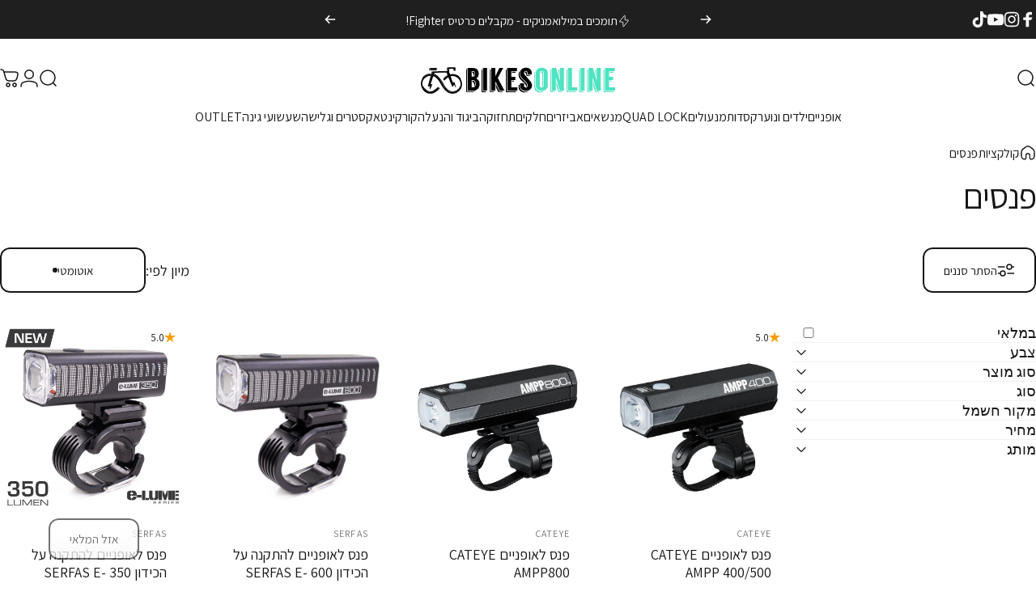

--- FILE ---
content_type: text/html; charset=utf-8
request_url: https://bikesonline.co.il/collections/%D7%A4%D7%A0%D7%A1%D7%99%D7%9D?_=pf&pf_t_mqvr_khshml=%D7%A1%D7%95%D7%9C%D7%9C%D7%95%D7%AA
body_size: 83207
content:
<!doctype html>
<html class="no-js" lang="he" dir="rtl">
<head>
  <meta name="msvalidate.01" content="A493A8634839A3640E2E39E5F1451C36" />
  <meta name="google-site-verification" content="s7124cSZa43kjqBxwEYGPmIR2VT3D8oOX42ujGQjJKE" />
  <meta name="facebook-domain-verification" content="ffwz00irirctkwds1753fapu291nv8" />
  <meta charset="utf-8">
  <meta http-equiv="X-UA-Compatible" content="IE=edge,chrome=1">
  <meta name="viewport" content="width=device-width,initial-scale=1">
  <meta name="theme-color" content="#171717">
  
    <link rel="canonical" href="https://bikesonline.co.il/collections/%D7%A4%D7%A0%D7%A1%D7%99%D7%9D" />
  
  <link rel="preconnect" href="https://cdn.shopify.com" crossorigin>
  <link rel="preconnect" href="https://fonts.shopifycdn.com" crossorigin>
  
  <link rel="dns-prefetch" href="https://ajax.googleapis.com">
  <link rel="dns-prefetch" href="https://maps.googleapis.com">
  <link rel="dns-prefetch" href="https://maps.gstatic.com">
  
<link rel="shortcut icon" href="//bikesonline.co.il/cdn/shop/files/favicon-96x96.png?crop=center&height=32&v=1613521487&width=32" type="image/png" /><title>פנסים ונצנצים לאופניים &ndash; Bikes Online</title><meta name="description" content="מבחר פנסים ונצנצים לאופניים לשיפור הנראות והבטיחות על הכביש. דגמים עוצמתיים, עמידים ואמינים שמתאימים לכל רוכב. בואו למצוא את הפנס המושלם!"><meta property="og:site_name" content="Bikes Online">
<meta property="og:url" content="https://bikesonline.co.il/collections/%d7%a4%d7%a0%d7%a1%d7%99%d7%9d">
<meta property="og:title" content="פנסים ונצנצים לאופניים">
<meta property="og:type" content="website">
<meta property="og:description" content="מבחר פנסים ונצנצים לאופניים לשיפור הנראות והבטיחות על הכביש. דגמים עוצמתיים, עמידים ואמינים שמתאימים לכל רוכב. בואו למצוא את הפנס המושלם!"><meta property="og:image" content="http://bikesonline.co.il/cdn/shop/collections/0d8d7e2d0f670f36017ce92e640cb634_aede9a61-c72e-4fac-8f1e-6200d1310594.jpg?v=1540224564">
  <meta property="og:image:secure_url" content="https://bikesonline.co.il/cdn/shop/collections/0d8d7e2d0f670f36017ce92e640cb634_aede9a61-c72e-4fac-8f1e-6200d1310594.jpg?v=1540224564">
  <meta property="og:image:width" content="700">
  <meta property="og:image:height" content="700"><meta name="twitter:site" content="@">
<meta name="twitter:card" content="summary_large_image">
<meta name="twitter:title" content="פנסים ונצנצים לאופניים">
<meta name="twitter:description" content="מבחר פנסים ונצנצים לאופניים לשיפור הנראות והבטיחות על הכביש. דגמים עוצמתיים, עמידים ואמינים שמתאימים לכל רוכב. בואו למצוא את הפנס המושלם!">
<style>@font-face {
  font-family: Assistant;
  font-weight: 400;
  font-style: normal;
  font-display: swap;
  src: url("//bikesonline.co.il/cdn/fonts/assistant/assistant_n4.9120912a469cad1cc292572851508ca49d12e768.woff2") format("woff2"),
       url("//bikesonline.co.il/cdn/fonts/assistant/assistant_n4.6e9875ce64e0fefcd3f4446b7ec9036b3ddd2985.woff") format("woff");
}
@font-face {
  font-family: Assistant;
  font-weight: 500;
  font-style: normal;
  font-display: swap;
  src: url("//bikesonline.co.il/cdn/fonts/assistant/assistant_n5.26caedc0c0f332f957d0fb6b24adee050844cce5.woff2") format("woff2"),
       url("//bikesonline.co.il/cdn/fonts/assistant/assistant_n5.d09f0488bf8aadd48534c94ac3f185fbc9ddb168.woff") format("woff");
}
@font-face {
  font-family: Assistant;
  font-weight: 700;
  font-style: normal;
  font-display: swap;
  src: url("//bikesonline.co.il/cdn/fonts/assistant/assistant_n7.bf44452348ec8b8efa3aa3068825305886b1c83c.woff2") format("woff2"),
       url("//bikesonline.co.il/cdn/fonts/assistant/assistant_n7.0c887fee83f6b3bda822f1150b912c72da0f7b64.woff") format("woff");
}
:root {
    /*! General */
    --color-base-text: 23 23 23;
    --color-base-highlight: 79 227 193;
    --color-base-background: 255 255 255;
    --color-base-button: 23 23 23;
    --color-base-button-gradient: #171717;
    --color-base-button-text: 255 255 255;
    --color-keyboard-focus: 11 97 205;
    --color-shadow: 168 232 226;
    --color-price: 23 23 23;
    --color-sale-price: 225 29 72;
    --color-sale-tag: 225 29 72;
    --color-sale-tag-text: 255 255 255;
    --color-rating: 245 158 11;
    --color-placeholder: 255 255 255;
    --color-success-text: 77 124 15;
    --color-success-background: 247 254 231;
    --color-error-text: 190 18 60;
    --color-error-background: 255 241 242;
    --color-info-text: 180 83 9;
    --color-info-background: 255 251 235;
    
    /*! Menu and drawers */
    --color-drawer-text: 23 23 23;
    --color-drawer-background: 255 255 255;
    --color-drawer-button-background: 23 23 23;
    --color-drawer-button-gradient: #171717;
    --color-drawer-button-text: 255 255 255;
    --color-drawer-overlay: 23 23 23;

    /*! Product card */
    --card-radius: var(--rounded-card);
    --card-border-width: 0.0rem;
    --card-border-opacity: 0.0;
    --card-shadow-opacity: 0.1;
    --card-shadow-horizontal-offset: 0.0rem;
    --card-shadow-vertical-offset: 0.0rem;

    /*! Buttons */
    --buttons-radius: var(--rounded-button);
    --buttons-border-width: 2px;
    --buttons-border-opacity: 1.0;
    --buttons-shadow-opacity: 0.0;
    --buttons-shadow-horizontal-offset: 0px;
    --buttons-shadow-vertical-offset: 0px;

    /*! Inputs */
    --inputs-radius: var(--rounded-input);
    --inputs-border-width: 0px;
    --inputs-border-opacity: 0.65;

    /*! Spacing */
    --sp-0d5: 0.125rem;
    --sp-1: 0.25rem;
    --sp-1d5: 0.375rem;
    --sp-2: 0.5rem;
    --sp-2d5: 0.625rem;
    --sp-3: 0.75rem;
    --sp-3d5: 0.875rem;
    --sp-4: 1rem;
    --sp-4d5: 1.125rem;
    --sp-5: 1.25rem;
    --sp-5d5: 1.375rem;
    --sp-6: 1.5rem;
    --sp-6d5: 1.625rem;
    --sp-7: 1.75rem;
    --sp-7d5: 1.875rem;
    --sp-8: 2rem;
    --sp-8d5: 2.125rem;
    --sp-9: 2.25rem;
    --sp-9d5: 2.375rem;
    --sp-10: 2.5rem;
    --sp-10d5: 2.625rem;
    --sp-11: 2.75rem;
    --sp-12: 3rem;
    --sp-13: 3.25rem;
    --sp-14: 3.5rem;
    --sp-15: 3.875rem;
    --sp-16: 4rem;
    --sp-18: 4.5rem;
    --sp-20: 5rem;
    --sp-23: 5.625rem;
    --sp-24: 6rem;
    --sp-28: 7rem;
    --sp-32: 8rem;
    --sp-36: 9rem;
    --sp-40: 10rem;
    --sp-44: 11rem;
    --sp-48: 12rem;
    --sp-52: 13rem;
    --sp-56: 14rem;
    --sp-60: 15rem;
    --sp-64: 16rem;
    --sp-68: 17rem;
    --sp-72: 18rem;
    --sp-80: 20rem;
    --sp-96: 24rem;
    --sp-100: 32rem;

    /*! Font family */
    --font-heading-family: Assistant, sans-serif;
    --font-heading-style: normal;
    --font-heading-weight: 400;
    --font-heading-line-height: 1;
    --font-heading-letter-spacing: -0.03em;
    

    --font-body-family: Assistant, sans-serif;
    --font-body-style: normal;
    --font-body-weight: 400;
    --font-body-line-height: 1.2;
    --font-body-letter-spacing: 0.0em;

    --font-navigation-family: var(--font-body-family);
    --font-navigation-size: clamp(0.875rem, 0.748rem + 0.3174vw, 1.125rem);
    --font-navigation-weight: 400;
    

    --font-button-family: var(--font-body-family);
    --font-button-size: clamp(0.875rem, 0.8115rem + 0.1587vw, 1.0rem);
    --font-button-weight: 400;
    

    --font-product-family: var(--font-body-family);
    --font-product-size: clamp(1.0rem, 0.873rem + 0.3175vw, 1.25rem);
    --font-product-weight: 500;
    

    /*! Font size */
    --text-3xs: 0.75rem;
    --text-2xs: 0.8125rem;
    --text-xs: 0.875rem;
    --text-2sm: 0.9375rem;
    --text-sm: 1.0rem;
    --text-base: 1.125rem;
    --text-lg: 1.25rem;
    --text-xl: 1.375rem;
    --text-2xl: 1.625rem;
    --text-3xl: 2.0rem;
    --text-4xl: 2.375rem;
    --text-5xl: 3.125rem;
    --text-6xl: 3.875rem;
    --text-7xl: 4.625rem;
    --text-8xl: 6.125rem;

    /*! Layout */
    --page-width: 1900px;
    --gap-padding: clamp(var(--sp-5), 2.526vw, var(--sp-12));
    --grid-gap: clamp(40px, 20vw, 60px);
    --page-padding: var(--sp-5);
    --page-container: min(calc(100vw - var(--scrollbar-width, 0px) - var(--page-padding) * 2), var(--page-width));
    --rounded-button: 0.75rem;
    --rounded-input: 0rem;
    --rounded-card: 0rem;
    --rounded-block: 0rem;

    /*! Other */
    --icon-weight: 1.5px;
  }

  @media screen and (min-width: 1024px) {
    :root {
      --page-padding: var(--sp-9);
    }
  }

  @media screen and (min-width: 1280px) {
    :root {
      --gap-padding: var(--sp-12);
      --page-padding: var(--sp-12);
      --page-container: min(calc(100vw - var(--scrollbar-width, 0px) - var(--page-padding) * 2), max(var(--page-width), 1280px));
    }
  }

  @media screen and (min-width: 1536px) {
    :root {
      --page-padding: max(var(--sp-12), 50vw - var(--scrollbar-width, 0px)/2 - var(--page-width)/2);
    }
  }
</style>
  <link rel="preload" as="font" href="//bikesonline.co.il/cdn/fonts/assistant/assistant_n4.9120912a469cad1cc292572851508ca49d12e768.woff2" type="font/woff2" crossorigin>
  

  <link rel="preload" as="font" href="//bikesonline.co.il/cdn/fonts/assistant/assistant_n4.9120912a469cad1cc292572851508ca49d12e768.woff2" type="font/woff2" crossorigin>
  
<link href="//bikesonline.co.il/cdn/shop/t/121/assets/theme.css?v=116935678039935173601755712925" rel="stylesheet" type="text/css" media="all" /><link href="//bikesonline.co.il/cdn/shop/t/121/assets/rtl.css?v=82472729280588452351747488081" rel="stylesheet" type="text/css" media="all" /><link rel="stylesheet" href="//bikesonline.co.il/cdn/shop/t/121/assets/apps.css?v=181677850728302373271747488081" media="print" fetchpriority="low" onload="this.media='all'">

  <script>window.performance && window.performance.mark && window.performance.mark('shopify.content_for_header.start');</script><meta name="google-site-verification" content="sbsb4uRe9mRMQ5wjlo1xJv8YPBrV778h9qPTfs1WjFA">
<meta id="shopify-digital-wallet" name="shopify-digital-wallet" content="/29752358/digital_wallets/dialog">
<link rel="alternate" type="application/atom+xml" title="Feed" href="/collections/%D7%A4%D7%A0%D7%A1%D7%99%D7%9D.atom" />
<link rel="next" href="/collections/%D7%A4%D7%A0%D7%A1%D7%99%D7%9D?page=2">
<link rel="alternate" type="application/json+oembed" href="https://bikesonline.co.il/collections/%d7%a4%d7%a0%d7%a1%d7%99%d7%9d.oembed">
<script async="async" src="/checkouts/internal/preloads.js?locale=he-IL"></script>
<script id="shopify-features" type="application/json">{"accessToken":"10032516b00af6da03e441b71d35bb11","betas":["rich-media-storefront-analytics"],"domain":"bikesonline.co.il","predictiveSearch":false,"shopId":29752358,"locale":"he"}</script>
<script>var Shopify = Shopify || {};
Shopify.shop = "ebikeparts.myshopify.com";
Shopify.locale = "he";
Shopify.currency = {"active":"ILS","rate":"1.0"};
Shopify.country = "IL";
Shopify.theme = {"name":"MAIN Concept DEV","id":150898737400,"schema_name":"Concept","schema_version":"4.0.0","theme_store_id":2412,"role":"main"};
Shopify.theme.handle = "null";
Shopify.theme.style = {"id":null,"handle":null};
Shopify.cdnHost = "bikesonline.co.il/cdn";
Shopify.routes = Shopify.routes || {};
Shopify.routes.root = "/";</script>
<script type="module">!function(o){(o.Shopify=o.Shopify||{}).modules=!0}(window);</script>
<script>!function(o){function n(){var o=[];function n(){o.push(Array.prototype.slice.apply(arguments))}return n.q=o,n}var t=o.Shopify=o.Shopify||{};t.loadFeatures=n(),t.autoloadFeatures=n()}(window);</script>
<script id="shop-js-analytics" type="application/json">{"pageType":"collection"}</script>
<script defer="defer" async type="module" src="//bikesonline.co.il/cdn/shopifycloud/shop-js/modules/v2/client.init-shop-cart-sync_C5BV16lS.en.esm.js"></script>
<script defer="defer" async type="module" src="//bikesonline.co.il/cdn/shopifycloud/shop-js/modules/v2/chunk.common_CygWptCX.esm.js"></script>
<script type="module">
  await import("//bikesonline.co.il/cdn/shopifycloud/shop-js/modules/v2/client.init-shop-cart-sync_C5BV16lS.en.esm.js");
await import("//bikesonline.co.il/cdn/shopifycloud/shop-js/modules/v2/chunk.common_CygWptCX.esm.js");

  window.Shopify.SignInWithShop?.initShopCartSync?.({"fedCMEnabled":true,"windoidEnabled":true});

</script>
<script>(function() {
  var isLoaded = false;
  function asyncLoad() {
    if (isLoaded) return;
    isLoaded = true;
    var urls = ["https:\/\/cdn-loyalty.yotpo.com\/loader\/ikHwaWD8YJD8VoLV8VEaag.js?shop=ebikeparts.myshopify.com","https:\/\/static.dla.group\/dm-timer.js?shop=ebikeparts.myshopify.com","https:\/\/loox.io\/widget\/4JWQTUQ1Mq\/loox.1757626599418.js?shop=ebikeparts.myshopify.com","https:\/\/js.flashyapp.com\/shopify.js?account_id=12158\u0026shop=ebikeparts.myshopify.com"];
    for (var i = 0; i < urls.length; i++) {
      var s = document.createElement('script');
      s.type = 'text/javascript';
      s.async = true;
      s.src = urls[i];
      var x = document.getElementsByTagName('script')[0];
      x.parentNode.insertBefore(s, x);
    }
  };
  if(window.attachEvent) {
    window.attachEvent('onload', asyncLoad);
  } else {
    window.addEventListener('load', asyncLoad, false);
  }
})();</script>
<script id="__st">var __st={"a":29752358,"offset":7200,"reqid":"5b18a31a-a9cc-418d-b12d-1730f6dd6118-1768719932","pageurl":"bikesonline.co.il\/collections\/%D7%A4%D7%A0%D7%A1%D7%99%D7%9D?_=pf\u0026pf_t_mqvr_khshml=%D7%A1%D7%95%D7%9C%D7%9C%D7%95%D7%AA","u":"add90fa9792f","p":"collection","rtyp":"collection","rid":29716185141};</script>
<script>window.ShopifyPaypalV4VisibilityTracking = true;</script>
<script id="captcha-bootstrap">!function(){'use strict';const t='contact',e='account',n='new_comment',o=[[t,t],['blogs',n],['comments',n],[t,'customer']],c=[[e,'customer_login'],[e,'guest_login'],[e,'recover_customer_password'],[e,'create_customer']],r=t=>t.map((([t,e])=>`form[action*='/${t}']:not([data-nocaptcha='true']) input[name='form_type'][value='${e}']`)).join(','),a=t=>()=>t?[...document.querySelectorAll(t)].map((t=>t.form)):[];function s(){const t=[...o],e=r(t);return a(e)}const i='password',u='form_key',d=['recaptcha-v3-token','g-recaptcha-response','h-captcha-response',i],f=()=>{try{return window.sessionStorage}catch{return}},m='__shopify_v',_=t=>t.elements[u];function p(t,e,n=!1){try{const o=window.sessionStorage,c=JSON.parse(o.getItem(e)),{data:r}=function(t){const{data:e,action:n}=t;return t[m]||n?{data:e,action:n}:{data:t,action:n}}(c);for(const[e,n]of Object.entries(r))t.elements[e]&&(t.elements[e].value=n);n&&o.removeItem(e)}catch(o){console.error('form repopulation failed',{error:o})}}const l='form_type',E='cptcha';function T(t){t.dataset[E]=!0}const w=window,h=w.document,L='Shopify',v='ce_forms',y='captcha';let A=!1;((t,e)=>{const n=(g='f06e6c50-85a8-45c8-87d0-21a2b65856fe',I='https://cdn.shopify.com/shopifycloud/storefront-forms-hcaptcha/ce_storefront_forms_captcha_hcaptcha.v1.5.2.iife.js',D={infoText:'Protected by hCaptcha',privacyText:'Privacy',termsText:'Terms'},(t,e,n)=>{const o=w[L][v],c=o.bindForm;if(c)return c(t,g,e,D).then(n);var r;o.q.push([[t,g,e,D],n]),r=I,A||(h.body.append(Object.assign(h.createElement('script'),{id:'captcha-provider',async:!0,src:r})),A=!0)});var g,I,D;w[L]=w[L]||{},w[L][v]=w[L][v]||{},w[L][v].q=[],w[L][y]=w[L][y]||{},w[L][y].protect=function(t,e){n(t,void 0,e),T(t)},Object.freeze(w[L][y]),function(t,e,n,w,h,L){const[v,y,A,g]=function(t,e,n){const i=e?o:[],u=t?c:[],d=[...i,...u],f=r(d),m=r(i),_=r(d.filter((([t,e])=>n.includes(e))));return[a(f),a(m),a(_),s()]}(w,h,L),I=t=>{const e=t.target;return e instanceof HTMLFormElement?e:e&&e.form},D=t=>v().includes(t);t.addEventListener('submit',(t=>{const e=I(t);if(!e)return;const n=D(e)&&!e.dataset.hcaptchaBound&&!e.dataset.recaptchaBound,o=_(e),c=g().includes(e)&&(!o||!o.value);(n||c)&&t.preventDefault(),c&&!n&&(function(t){try{if(!f())return;!function(t){const e=f();if(!e)return;const n=_(t);if(!n)return;const o=n.value;o&&e.removeItem(o)}(t);const e=Array.from(Array(32),(()=>Math.random().toString(36)[2])).join('');!function(t,e){_(t)||t.append(Object.assign(document.createElement('input'),{type:'hidden',name:u})),t.elements[u].value=e}(t,e),function(t,e){const n=f();if(!n)return;const o=[...t.querySelectorAll(`input[type='${i}']`)].map((({name:t})=>t)),c=[...d,...o],r={};for(const[a,s]of new FormData(t).entries())c.includes(a)||(r[a]=s);n.setItem(e,JSON.stringify({[m]:1,action:t.action,data:r}))}(t,e)}catch(e){console.error('failed to persist form',e)}}(e),e.submit())}));const S=(t,e)=>{t&&!t.dataset[E]&&(n(t,e.some((e=>e===t))),T(t))};for(const o of['focusin','change'])t.addEventListener(o,(t=>{const e=I(t);D(e)&&S(e,y())}));const B=e.get('form_key'),M=e.get(l),P=B&&M;t.addEventListener('DOMContentLoaded',(()=>{const t=y();if(P)for(const e of t)e.elements[l].value===M&&p(e,B);[...new Set([...A(),...v().filter((t=>'true'===t.dataset.shopifyCaptcha))])].forEach((e=>S(e,t)))}))}(h,new URLSearchParams(w.location.search),n,t,e,['guest_login'])})(!0,!0)}();</script>
<script integrity="sha256-4kQ18oKyAcykRKYeNunJcIwy7WH5gtpwJnB7kiuLZ1E=" data-source-attribution="shopify.loadfeatures" defer="defer" src="//bikesonline.co.il/cdn/shopifycloud/storefront/assets/storefront/load_feature-a0a9edcb.js" crossorigin="anonymous"></script>
<script data-source-attribution="shopify.dynamic_checkout.dynamic.init">var Shopify=Shopify||{};Shopify.PaymentButton=Shopify.PaymentButton||{isStorefrontPortableWallets:!0,init:function(){window.Shopify.PaymentButton.init=function(){};var t=document.createElement("script");t.src="https://bikesonline.co.il/cdn/shopifycloud/portable-wallets/latest/portable-wallets.he.js",t.type="module",document.head.appendChild(t)}};
</script>
<script data-source-attribution="shopify.dynamic_checkout.buyer_consent">
  function portableWalletsHideBuyerConsent(e){var t=document.getElementById("shopify-buyer-consent"),n=document.getElementById("shopify-subscription-policy-button");t&&n&&(t.classList.add("hidden"),t.setAttribute("aria-hidden","true"),n.removeEventListener("click",e))}function portableWalletsShowBuyerConsent(e){var t=document.getElementById("shopify-buyer-consent"),n=document.getElementById("shopify-subscription-policy-button");t&&n&&(t.classList.remove("hidden"),t.removeAttribute("aria-hidden"),n.addEventListener("click",e))}window.Shopify?.PaymentButton&&(window.Shopify.PaymentButton.hideBuyerConsent=portableWalletsHideBuyerConsent,window.Shopify.PaymentButton.showBuyerConsent=portableWalletsShowBuyerConsent);
</script>
<script data-source-attribution="shopify.dynamic_checkout.cart.bootstrap">document.addEventListener("DOMContentLoaded",(function(){function t(){return document.querySelector("shopify-accelerated-checkout-cart, shopify-accelerated-checkout")}if(t())Shopify.PaymentButton.init();else{new MutationObserver((function(e,n){t()&&(Shopify.PaymentButton.init(),n.disconnect())})).observe(document.body,{childList:!0,subtree:!0})}}));
</script>
<script id='scb4127' type='text/javascript' async='' src='https://bikesonline.co.il/cdn/shopifycloud/privacy-banner/storefront-banner.js'></script>
<script>window.performance && window.performance.mark && window.performance.mark('shopify.content_for_header.end');</script>

  <script src="//bikesonline.co.il/cdn/shop/t/121/assets/vendor.js?v=83836565987576270061747488081" defer="defer"></script>
  <script src="//bikesonline.co.il/cdn/shop/t/121/assets/theme.js?v=146852236766391807141747488081" defer="defer"></script><script src="//bikesonline.co.il/cdn/shop/t/121/assets/tab-attention.js?v=58488989213052157861747488081" defer="defer"></script><script>
  document.documentElement.classList.replace('no-js', 'js');

  window.theme = window.theme || {};
  theme.routes = {
    shop_url: 'https://bikesonline.co.il',
    root_url: '/',
    cart_url: '/cart',
    cart_add_url: '/cart/add',
    cart_change_url: '/cart/change',
    cart_update_url: '/cart/update',
    search_url: '/search',
    predictive_search_url: '/search/suggest'
  };

  theme.variantStrings = {
    preOrder: "הזמנה מוקדמת",
    addToCart: "הוספה לעגלה",
    soldOut: "אזל המלאי",
    unavailable: "לא זמין",
    addToBundle: "הוספה לחבילה",
    backInStock: "עדכנו אותי כשהמוצר חוזר למלאי"
  };

  theme.shippingCalculatorStrings = {
    error: "התרחשה שגיאה אחת או יותר במהלך חישוב תעריפי המשלוח:",
    notFound: "מצטערים, אנו לא מספקים לכתובת זו.",
    oneResult: "קיים תעריף משלוח אחד לכתובת שלכם:",
    multipleResults: "קיימים מס\u0026#39; תעריפי משלוח לכתובת שלכם:"
  };

  theme.recipientFormStrings = {
    expanded: "טופס גיפט קארד מורחב",
    collapsed: "טופס גיפט קארד מכווץ"
  };

  theme.quickOrderListStrings = {
    itemsAdded: "[quantity] פריטים נוספו",
    itemAdded: "פריט [quantity] נוסף",
    itemsRemoved: "[quantity] פריטים הוסרו",
    itemRemoved: "פריט [quantity] הוסר",
    viewCart: "צפייה בעגלה",
    each: "[money]\/יח\u0026#39;",
    minError: "לפריט זה יש מינימום של [min]",
    maxError: "לפריט זה יש מקסימום של [max]",
    stepError: "ניתן להוסיף פריט זה רק בקפיצות של [step]"
  };

  theme.cartStrings = {
    error: `אירעה שגיאה בעת עדכון העגלה שלך. אנא נסה שוב.`,
    quantityError: `אתה יכול להוסיף רק [quantity] של פריט זה לעגלה שלך.`,
  };

  theme.dateStrings = {
    d: "d",
    day: "יום",
    days: "ימים",
    h: "h",
    hour: "שעה",
    hours: "שעות",
    m: "m",
    minute: "דקה",
    minutes: "דקות",
    s: "s",
    second: "שניה",
    seconds: "שניות"
  };theme.tabAttentionStrings = {
      firstMessage: "בייקס אונליין - לאן רכבת?",
      nextMessage: "בייקס אונליין - אנחנו עוד כאן!",
      messageDelay: 3
    };theme.strings = {
    recentlyViewedEmpty: "רשימת המוצרים שנראו לאחרונה ריקה.",
    close: "סגירה",
    next: "הבא",
    previous: "קודם",
    qrImageAlt: "קוד QR - סרקו כדי לנצל את הגיפט קארד"
  };

  theme.settings = {
    moneyFormat: "₪{{amount_no_decimals}}",
    moneyWithCurrencyFormat: "₪{{amount_no_decimals}}",
    currencyCodeEnabled: false,
    externalLinksNewTab: false,
    cartType: "drawer",
    isCartTemplate: false,
    pswpModule: "\/\/bikesonline.co.il\/cdn\/shop\/t\/121\/assets\/photoswipe.min.js?v=41760041872977459911747488081",
    themeName: 'Concept',
    themeVersion: '4.0.0',
    agencyId: ''
  };</script>
<script src="https://cdn-widgetsrepository.yotpo.com/v1/loader/PAjRbQt4BQZGYtn7fCwwe1Oqzb6wiAo8hPBt8aFE" async></script>
<!-- BEGIN app block: shopify://apps/uppromote-affiliate/blocks/customer-referral/64c32457-930d-4cb9-9641-e24c0d9cf1f4 --><link rel="preload" href="https://cdn.shopify.com/extensions/019bc4a6-eb4b-7d07-80ed-0d44dde74f8b/app-105/assets/customer-referral.css" as="style" onload="this.onload=null;this.rel='stylesheet'">
<script>
  document.addEventListener("DOMContentLoaded", function () {
    const params = new URLSearchParams(window.location.search);
    if (params.has('sca_ref') || params.has('sca_crp')) {
      document.body.setAttribute('is-affiliate-link', '');
    }
  });
</script>


<!-- END app block --><!-- BEGIN app block: shopify://apps/uppromote-affiliate/blocks/core-script/64c32457-930d-4cb9-9641-e24c0d9cf1f4 --><!-- BEGIN app snippet: core-metafields-setting --><!--suppress ES6ConvertVarToLetConst -->
<script type="application/json" id="core-uppromote-settings">{"app_env":{"env":"production"},"message_bar_setting":{"referral_enable":0,"referral_content":"You're shopping with {affiliate_name}!","referral_font":"Poppins","referral_font_size":14,"referral_text_color":"#ffffff","referral_background_color":"#338FB1","not_referral_enable":0,"not_referral_content":"Enjoy your time.","not_referral_font":"Poppins","not_referral_font_size":14,"not_referral_text_color":"#ffffff","not_referral_background_color":"#338FB1"}}</script>
<script type="application/json" id="core-uppromote-cart">{"note":null,"attributes":{},"original_total_price":0,"total_price":0,"total_discount":0,"total_weight":0.0,"item_count":0,"items":[],"requires_shipping":false,"currency":"ILS","items_subtotal_price":0,"cart_level_discount_applications":[],"checkout_charge_amount":0}</script>
<script id="core-uppromote-quick-store-tracking-vars">
    function getDocumentContext(){const{href:a,hash:b,host:c,hostname:d,origin:e,pathname:f,port:g,protocol:h,search:i}=window.location,j=document.referrer,k=document.characterSet,l=document.title;return{location:{href:a,hash:b,host:c,hostname:d,origin:e,pathname:f,port:g,protocol:h,search:i},referrer:j||document.location.href,characterSet:k,title:l}}function getNavigatorContext(){const{language:a,cookieEnabled:b,languages:c,userAgent:d}=navigator;return{language:a,cookieEnabled:b,languages:c,userAgent:d}}function getWindowContext(){const{innerHeight:a,innerWidth:b,outerHeight:c,outerWidth:d,origin:e,screen:{height:j,width:k},screenX:f,screenY:g,scrollX:h,scrollY:i}=window;return{innerHeight:a,innerWidth:b,outerHeight:c,outerWidth:d,origin:e,screen:{screenHeight:j,screenWidth:k},screenX:f,screenY:g,scrollX:h,scrollY:i,location:getDocumentContext().location}}function getContext(){return{document:getDocumentContext(),navigator:getNavigatorContext(),window:getWindowContext()}}
    if (window.location.href.includes('?sca_ref=')) {
        localStorage.setItem('__up_lastViewedPageContext', JSON.stringify({
            context: getContext(),
            timestamp: new Date().toISOString(),
        }))
    }
</script>

<script id="core-uppromote-setting-booster">
    var UpPromoteCoreSettings = JSON.parse(document.getElementById('core-uppromote-settings').textContent)
    UpPromoteCoreSettings.currentCart = JSON.parse(document.getElementById('core-uppromote-cart')?.textContent || '{}')
    const idToClean = ['core-uppromote-settings', 'core-uppromote-cart', 'core-uppromote-setting-booster', 'core-uppromote-quick-store-tracking-vars']
    idToClean.forEach(id => {
        document.getElementById(id)?.remove()
    })
</script>
<!-- END app snippet -->


<!-- END app block --><!-- BEGIN app block: shopify://apps/boost-ai-search-filter/blocks/instant-search-app-embedded/7fc998ae-a150-4367-bab8-505d8a4503f7 --><script type="text/javascript">(function a(){!window.boostWidgetIntegration&&(window.boostWidgetIntegration={});const b=window.boostWidgetIntegration;!b.taeSettings&&(b.taeSettings={});const c=b.taeSettings;c.instantSearch={enabled:!0}})()</script><!-- END app block --><!-- BEGIN app block: shopify://apps/klaviyo-email-marketing-sms/blocks/klaviyo-onsite-embed/2632fe16-c075-4321-a88b-50b567f42507 -->












  <script async src="https://static.klaviyo.com/onsite/js/VeVrcx/klaviyo.js?company_id=VeVrcx"></script>
  <script>!function(){if(!window.klaviyo){window._klOnsite=window._klOnsite||[];try{window.klaviyo=new Proxy({},{get:function(n,i){return"push"===i?function(){var n;(n=window._klOnsite).push.apply(n,arguments)}:function(){for(var n=arguments.length,o=new Array(n),w=0;w<n;w++)o[w]=arguments[w];var t="function"==typeof o[o.length-1]?o.pop():void 0,e=new Promise((function(n){window._klOnsite.push([i].concat(o,[function(i){t&&t(i),n(i)}]))}));return e}}})}catch(n){window.klaviyo=window.klaviyo||[],window.klaviyo.push=function(){var n;(n=window._klOnsite).push.apply(n,arguments)}}}}();</script>

  




  <script>
    window.klaviyoReviewsProductDesignMode = false
  </script>







<!-- END app block --><!-- BEGIN app block: shopify://apps/boost-ai-search-filter/blocks/boost-sd-ssr/7fc998ae-a150-4367-bab8-505d8a4503f7 --><script type="text/javascript">"use strict";(()=>{var __typeError=msg=>{throw TypeError(msg)};var __accessCheck=(obj,member,msg)=>member.has(obj)||__typeError("Cannot "+msg);var __privateGet=(obj,member,getter)=>(__accessCheck(obj,member,"read from private field"),getter?getter.call(obj):member.get(obj));var __privateAdd=(obj,member,value)=>member.has(obj)?__typeError("Cannot add the same private member more than once"):member instanceof WeakSet?member.add(obj):member.set(obj,value);var __privateSet=(obj,member,value,setter)=>(__accessCheck(obj,member,"write to private field"),setter?setter.call(obj,value):member.set(obj,value),value);var __privateMethod=(obj,member,method)=>(__accessCheck(obj,member,"access private method"),method);function mergeDeepMutate(target,...sources){if(!target)return target;if(sources.length===0)return target;const isObject=obj=>!!obj&&typeof obj==="object";const isPlainObject=obj=>{if(!isObject(obj))return false;const proto=Object.getPrototypeOf(obj);return proto===Object.prototype||proto===null};for(const source of sources){if(!source)continue;for(const key in source){const sourceValue=source[key];if(!(key in target)){target[key]=sourceValue;continue}const targetValue=target[key];if(Array.isArray(targetValue)&&Array.isArray(sourceValue)){target[key]=targetValue.concat(...sourceValue)}else if(isPlainObject(targetValue)&&isPlainObject(sourceValue)){target[key]=mergeDeepMutate(targetValue,sourceValue)}else{target[key]=sourceValue}}}return target}var _config,_dataObjects,_modules,_cachedModulesByConstructor,_status,_cachedEventListeners,_registryBlockListeners,_readyListeners,_blocks,_Application_instances,extendAppConfigFromModules_fn,extendAppConfigFromGlobalVariables_fn,initializeDataObjects_fn,resetBlocks_fn,loadModuleEventListeners_fn;var Application=class{constructor(config,dataObjects){__privateAdd(this,_Application_instances);__privateAdd(this,_config);__privateAdd(this,_dataObjects);__privateAdd(this,_modules,[]);__privateAdd(this,_cachedModulesByConstructor,new Map);__privateAdd(this,_status,"created");__privateAdd(this,_cachedEventListeners,{});__privateAdd(this,_registryBlockListeners,[]);__privateAdd(this,_readyListeners,[]);this.mode="production";this.logLevel=1;__privateAdd(this,_blocks,{});const boostWidgetIntegration=window.boostWidgetIntegration;__privateSet(this,_config,config||{logLevel:boostWidgetIntegration?.config?.logLevel,env:"production"});this.logLevel=__privateGet(this,_config).logLevel??(this.mode==="production"?2:this.logLevel);if(__privateGet(this,_config).logLevel==null){__privateGet(this,_config).logLevel=this.logLevel}__privateSet(this,_dataObjects,dataObjects||{});this.logger={debug:(...args)=>{if(this.logLevel<=0){console.debug("Boost > [DEBUG] ",...args)}},info:(...args)=>{if(this.logLevel<=1){console.info("Boost > [INFO] ",...args)}},warn:(...args)=>{if(this.logLevel<=2){console.warn("Boost > [WARN] ",...args)}},error:(...args)=>{if(this.logLevel<=3){console.error("Boost > [ERROR] ",...args)}}}}get blocks(){return __privateGet(this,_blocks)}get config(){return __privateGet(this,_config)}get dataObjects(){return __privateGet(this,_dataObjects)}get status(){return __privateGet(this,_status)}get modules(){return __privateGet(this,_modules)}bootstrap(){if(__privateGet(this,_status)==="bootstrapped"){this.logger.warn("Application already bootstrapped");return}if(__privateGet(this,_status)==="started"){this.logger.warn("Application already started");return}__privateMethod(this,_Application_instances,loadModuleEventListeners_fn).call(this);this.dispatchLifecycleEvent({name:"onBeforeAppBootstrap",payload:null});if(__privateGet(this,_config)?.customization?.app?.onBootstrap){__privateGet(this,_config).customization.app.onBootstrap(this)}__privateMethod(this,_Application_instances,extendAppConfigFromModules_fn).call(this);__privateMethod(this,_Application_instances,extendAppConfigFromGlobalVariables_fn).call(this);__privateMethod(this,_Application_instances,initializeDataObjects_fn).call(this);this.assignGlobalVariables();__privateSet(this,_status,"bootstrapped");this.dispatchLifecycleEvent({name:"onAppBootstrap",payload:null})}async initModules(){await Promise.all(__privateGet(this,_modules).map(async module=>{if(!module.shouldInit()){this.logger.info("Module not initialized",module.constructor.name,"shouldInit returned false");return}module.onBeforeModuleInit?.();this.dispatchLifecycleEvent({name:"onBeforeModuleInit",payload:{module}});this.logger.info(`Initializing ${module.constructor.name} module`);try{await module.init();this.dispatchLifecycleEvent({name:"onModuleInit",payload:{module}})}catch(error){this.logger.error(`Error initializing module ${module.constructor.name}:`,error);this.dispatchLifecycleEvent({name:"onModuleError",payload:{module,error:error instanceof Error?error:new Error(String(error))}})}}))}getModule(constructor){const module=__privateGet(this,_cachedModulesByConstructor).get(constructor);if(module&&!module.shouldInit()){return void 0}return module}getModuleByName(name){const module=__privateGet(this,_modules).find(mod=>{const ModuleClass=mod.constructor;return ModuleClass.moduleName===name});if(module&&!module.shouldInit()){return void 0}return module}registerBlock(block){if(!block.id){this.logger.error("Block id is required");return}const blockId=block.id;if(__privateGet(this,_blocks)[blockId]){this.logger.error(`Block with id ${blockId} already exists`);return}__privateGet(this,_blocks)[blockId]=block;if(window.boostWidgetIntegration.blocks){window.boostWidgetIntegration.blocks[blockId]=block}this.dispatchLifecycleEvent({name:"onRegisterBlock",payload:{block}});__privateGet(this,_registryBlockListeners).forEach(listener=>{try{listener(block)}catch(error){this.logger.error("Error in registry block listener:",error)}})}addRegistryBlockListener(listener){__privateGet(this,_registryBlockListeners).push(listener);Object.values(__privateGet(this,_blocks)).forEach(block=>{try{listener(block)}catch(error){this.logger.error("Error in registry block listener for existing block:",error)}})}removeRegistryBlockListener(listener){const index=__privateGet(this,_registryBlockListeners).indexOf(listener);if(index>-1){__privateGet(this,_registryBlockListeners).splice(index,1)}}onReady(handler){if(__privateGet(this,_status)==="started"){try{handler()}catch(error){this.logger.error("Error in ready handler:",error)}}else{__privateGet(this,_readyListeners).push(handler)}}assignGlobalVariables(){if(!window.boostWidgetIntegration){window.boostWidgetIntegration={}}Object.assign(window.boostWidgetIntegration,{TAEApp:this,config:this.config,dataObjects:__privateGet(this,_dataObjects),blocks:this.blocks})}async start(){this.logger.info("Application starting");this.bootstrap();this.dispatchLifecycleEvent({name:"onBeforeAppStart",payload:null});await this.initModules();__privateSet(this,_status,"started");this.dispatchLifecycleEvent({name:"onAppStart",payload:null});__privateGet(this,_readyListeners).forEach(listener=>{try{listener()}catch(error){this.logger.error("Error in ready listener:",error)}});if(__privateGet(this,_config)?.customization?.app?.onStart){__privateGet(this,_config).customization.app.onStart(this)}}destroy(){if(__privateGet(this,_status)!=="started"){this.logger.warn("Application not started yet");return}__privateGet(this,_modules).forEach(module=>{this.dispatchLifecycleEvent({name:"onModuleDestroy",payload:{module}});module.destroy()});__privateSet(this,_modules,[]);__privateMethod(this,_Application_instances,resetBlocks_fn).call(this);__privateSet(this,_status,"destroyed");this.dispatchLifecycleEvent({name:"onAppDestroy",payload:null})}setLogLevel(level){this.logLevel=level;this.updateConfig({logLevel:level})}loadModule(ModuleConstructor){if(!ModuleConstructor){return this}const app=this;const moduleInstance=new ModuleConstructor(app);if(__privateGet(app,_cachedModulesByConstructor).has(ModuleConstructor)){this.logger.warn(`Module ${ModuleConstructor.name} already loaded`);return app}__privateGet(this,_modules).push(moduleInstance);__privateGet(this,_cachedModulesByConstructor).set(ModuleConstructor,moduleInstance);this.logger.info(`Module ${ModuleConstructor.name} already loaded`);return app}updateConfig(newConfig){if(typeof newConfig==="function"){__privateSet(this,_config,newConfig(__privateGet(this,_config)))}else{mergeDeepMutate(__privateGet(this,_config),newConfig)}return this.config}dispatchLifecycleEvent(event){switch(event.name){case"onBeforeAppBootstrap":this.triggerEvent("onBeforeAppBootstrap",event);break;case"onAppBootstrap":this.logger.info("Application bootstrapped");this.triggerEvent("onAppBootstrap",event);break;case"onBeforeModuleInit":this.triggerEvent("onBeforeModuleInit",event);break;case"onModuleInit":this.logger.info(`Module ${event.payload.module.constructor.name} initialized`);this.triggerEvent("onModuleInit",event);break;case"onModuleDestroy":this.logger.info(`Module ${event.payload.module.constructor.name} destroyed`);this.triggerEvent("onModuleDestroy",event);break;case"onBeforeAppStart":this.triggerEvent("onBeforeAppStart",event);break;case"onAppStart":this.logger.info("Application started");this.triggerEvent("onAppStart",event);break;case"onAppDestroy":this.logger.info("Application destroyed");this.triggerEvent("onAppDestroy",event);break;case"onAppError":this.logger.error("Application error",event.payload.error);this.triggerEvent("onAppError",event);break;case"onModuleError":this.logger.error("Module error",event.payload.module.constructor.name,event.payload.error);this.triggerEvent("onModuleError",event);break;case"onRegisterBlock":this.logger.info(`Block registered with id: ${event.payload.block.id}`);this.triggerEvent("onRegisterBlock",event);break;default:this.logger.warn("Unknown lifecycle event",event);break}}triggerEvent(eventName,event){const eventListeners=__privateGet(this,_cachedEventListeners)[eventName];if(eventListeners){eventListeners.forEach(listener=>{try{if(eventName==="onRegisterBlock"&&event.payload&&"block"in event.payload){listener(event.payload.block)}else{listener(event)}}catch(error){this.logger.error(`Error in event listener for ${eventName}:`,error,"Event data:",event)}})}}};_config=new WeakMap;_dataObjects=new WeakMap;_modules=new WeakMap;_cachedModulesByConstructor=new WeakMap;_status=new WeakMap;_cachedEventListeners=new WeakMap;_registryBlockListeners=new WeakMap;_readyListeners=new WeakMap;_blocks=new WeakMap;_Application_instances=new WeakSet;extendAppConfigFromModules_fn=function(){__privateGet(this,_modules).forEach(module=>{const extendAppConfig=module.extendAppConfig;if(extendAppConfig){mergeDeepMutate(__privateGet(this,_config),extendAppConfig)}})};extendAppConfigFromGlobalVariables_fn=function(){const initializedGlobalConfig=window.boostWidgetIntegration?.config;if(initializedGlobalConfig){mergeDeepMutate(__privateGet(this,_config),initializedGlobalConfig)}};initializeDataObjects_fn=function(){__privateGet(this,_modules).forEach(module=>{const dataObject=module.dataObject;if(dataObject){mergeDeepMutate(__privateGet(this,_dataObjects),dataObject)}})};resetBlocks_fn=function(){this.logger.info("Resetting all blocks");__privateSet(this,_blocks,{})};loadModuleEventListeners_fn=function(){__privateSet(this,_cachedEventListeners,{});const eventNames=["onBeforeAppBootstrap","onAppBootstrap","onModuleInit","onModuleDestroy","onBeforeAppStart","onAppStart","onAppDestroy","onAppError","onModuleError","onRegisterBlock"];__privateGet(this,_modules).forEach(module=>{eventNames.forEach(eventName=>{const eventListener=(...args)=>{if(this.status==="bootstrapped"||this.status==="started"){if(!module.shouldInit())return}return module[eventName]?.(...args)};if(typeof eventListener==="function"){if(!__privateGet(this,_cachedEventListeners)[eventName]){__privateGet(this,_cachedEventListeners)[eventName]=[]}if(eventName==="onRegisterBlock"){__privateGet(this,_cachedEventListeners)[eventName]?.push((block=>{eventListener.call(module,block)}))}else{__privateGet(this,_cachedEventListeners)[eventName]?.push(eventListener.bind(module))}}})})};var _app;var Module=class{constructor(app){__privateAdd(this,_app);__privateSet(this,_app,app)}shouldInit(){return true}destroy(){__privateSet(this,_app,void 0)}init(){}get app(){if(!__privateGet(this,_app)){throw new Error("Module not initialized")}return Object.freeze(__privateGet(this,_app))}get extendAppConfig(){return{}}get dataObject(){return{}}};_app=new WeakMap;var _boostTAEApp;var BoostTAEAppModule=class extends Module{constructor(){super(...arguments);__privateAdd(this,_boostTAEApp,null)}get TAEApp(){const boostTAE=getBoostTAE();if(!boostTAE){throw new Error("Boost TAE is not initialized")}__privateSet(this,_boostTAEApp,boostTAE);return __privateGet(this,_boostTAEApp)}get TAEAppConfig(){return this.TAEApp.config}get TAEAppDataObjects(){return this.TAEApp.dataObjects}};_boostTAEApp=new WeakMap;var AdditionalElement=class extends BoostTAEAppModule{get extendAppConfig(){return {additionalElementSettings:Object.assign(
        {
          
        }, {"customSortingList":"relevance|best-selling|manual|price-ascending|price-descending|title-ascending|title-descending|created-descending|created-ascending","enableCollectionSearch":false})};}};AdditionalElement.moduleName="AdditionalElement";function getShortenToFullParamMap(){const shortenUrlParamList=getBoostTAE().config?.filterSettings?.shortenUrlParamList;const map={};if(!Array.isArray(shortenUrlParamList)){return map}shortenUrlParamList.forEach(item=>{if(typeof item!=="string")return;const idx=item.lastIndexOf(":");if(idx===-1)return;const full=item.slice(0,idx).trim();const short=item.slice(idx+1).trim();if(full.length>0&&short.length>0){map[short]=full}});return map}function generateUUID(){return "xxxxxxxx-xxxx-xxxx-xxxx-xxxxxxxxxxxx".replace(/[x]/g,function(){const r=Math.random()*16|0;return r.toString(16)});}function getQueryParamByKey(key){const urlParams=new URLSearchParams(window.location.search);return urlParams.get(key)}function convertValueRequestStockStatus(v){if(typeof v==="string"){if(v==="out-of-stock")return false;return true}if(Array.isArray(v)){return v.map(_v=>{if(_v==="out-of-stock"){return false}return true})}return false}function isMobileWidth(){return window.innerWidth<576}function isTabletPortraitMaxWidth(){return window.innerWidth<991}function detectDeviceByWidth(){let result="";if(isMobileWidth()){result+="mobile|"}else{result=result.replace("mobile|","")}if(isTabletPortraitMaxWidth()){result+="tablet_portrait_max"}else{result=result.replace("tablet_portrait_max","")}return result}function getSortBy(){const{generalSettings:{collection_id=0,page="collection",default_sort_by:defaultSortBy}={},additionalElementSettings:{default_sort_order:defaultSortOrder={},customSortingList}={}}=getBoostTAE().config;const defaultSortingList=["relevance","best-selling","manual","title-ascending","title-descending","price-ascending","price-descending","created-ascending","created-descending"];const sortQueryKey=getQueryParamByKey("sort");const sortingList=customSortingList?customSortingList.split("|"):defaultSortingList;if(sortQueryKey&&sortingList.includes(sortQueryKey))return sortQueryKey;const searchPage=page==="search";const collectionPage=page==="collection";if(searchPage)sortingList.splice(sortingList.indexOf("manual"),1);const{all,search}=defaultSortOrder;if(collectionPage){if(collection_id in defaultSortOrder){return defaultSortOrder[collection_id]}else if(all){return all}else if(defaultSortBy){return defaultSortBy}}else if(searchPage){return search||"relevance"}return""}var addParamsLocale=(params={})=>{params.return_all_currency_fields=false;return{...params,currency_rate:window.Shopify?.currency?.rate,currency:window.Shopify?.currency?.active,country:window.Shopify?.country}};var getLocalStorage=key=>{try{const value=localStorage.getItem(key);if(value)return JSON.parse(value);return null}catch{return null}};var setLocalStorage=(key,value)=>{try{localStorage.setItem(key,JSON.stringify(value))}catch(error){getBoostTAE().logger.error("Error setLocalStorage",error)}};var removeLocalStorage=key=>{try{localStorage.removeItem(key)}catch(error){getBoostTAE().logger.error("Error removeLocalStorage",error)}};function roundToNearest50(num){const remainder=num%50;if(remainder>25){return num+(50-remainder)}else{return num-remainder}}function lazyLoadImages(dom){if(!dom)return;const lazyImages=dom.querySelectorAll(".boost-sd__product-image-img[loading='lazy']");lazyImages.forEach(function(img){inViewPortHandler(img.parentElement,element=>{const imgElement=element.querySelector(".boost-sd__product-image-img[loading='lazy']");if(imgElement){imgElement.removeAttribute("loading")}})})}function inViewPortHandler(elements,callback){const observer=new IntersectionObserver(function intersectionObserverCallback(entries,observer2){entries.forEach(function(entry){if(entry.isIntersecting){callback(entry.target);observer2.unobserve(entry.target)}})});if(Array.isArray(elements)){elements.forEach(element=>observer.observe(element))}else{observer.observe(elements)}}var isBadUrl=url=>{try{if(!url){url=getWindowLocation().search}const urlString=typeof url==="string"?url:url.toString();const urlParams=decodeURIComponent(urlString).split("&");let isXSSUrl=false;if(urlParams.length>0){for(let i=0;i<urlParams.length;i++){const param=urlParams[i];isXSSUrl=isBadSearchTerm(param);if(isXSSUrl)break}}return isXSSUrl}catch{return true}};var getWindowLocation=()=>{const href=window.location.href;const escapedHref=href.replace(/%3C/g,"&lt;").replace(/%3E/g,"&gt;");const rebuildHrefArr=[];for(let i=0;i<escapedHref.length;i++){rebuildHrefArr.push(escapedHref.charAt(i))}const rebuildHref=rebuildHrefArr.join("").split("&lt;").join("%3C").split("&gt;").join("%3E");let rebuildSearch="";const hrefWithoutHash=rebuildHref.replace(/#.*$/,"");if(hrefWithoutHash.split("?").length>1){rebuildSearch=hrefWithoutHash.split("?")[1];if(rebuildSearch.length>0){rebuildSearch="?"+rebuildSearch}}return{pathname:window.location.pathname,href:rebuildHref,search:rebuildSearch}};var isBadSearchTerm=term=>{if(typeof term=="string"){term=term.toLowerCase();const domEvents=["img src","script","alert","onabort","popstate","afterprint","beforeprint","beforeunload","blur","canplay","canplaythrough","change","click","contextmenu","copy","cut","dblclick","drag","dragend","dragenter","dragleave","dragover","dragstart","drop","durationchange","ended","error","focus","focusin","focusout","fullscreenchange","fullscreenerror","hashchange","input","invalid","keydown","keypress","keyup","load","loadeddata","loadedmetadata","loadstart","mousedown","mouseenter","mouseleave","mousemove","mouseover","mouseout","mouseout","mouseup","offline","online","pagehide","pageshow","paste","pause","play","playing","progress","ratechange","resize","reset","scroll","search","seeked","seeking","select","show","stalled","submit","suspend","timeupdate","toggle","touchcancel","touchend","touchmove","touchstart","unload","volumechange","waiting","wheel"];const potentialEventRegex=new RegExp(domEvents.join("=|on"));const countOpenTag=(term.match(/</g)||[]).length;const countCloseTag=(term.match(/>/g)||[]).length;const isAlert=(term.match(/alert\(/g)||[]).length;const isConsoleLog=(term.match(/console\.log\(/g)||[]).length;const isExecCommand=(term.match(/execCommand/g)||[]).length;const isCookie=(term.match(/document\.cookie/g)||[]).length;const isJavascript=(term.match(/j.*a.*v.*a.*s.*c.*r.*i.*p.*t/g)||[]).length;const isPotentialEvent=potentialEventRegex.test(term);if(countOpenTag>0&&countCloseTag>0||countOpenTag>1||countCloseTag>1||isAlert||isConsoleLog||isExecCommand||isCookie||isJavascript||isPotentialEvent){return true}}return false};var isCollectionPage=()=>{return getBoostTAE().config.generalSettings?.page==="collection"};var isSearchPage=()=>{return getBoostTAE().config.generalSettings?.page==="search"};var isCartPage=()=>{return getBoostTAE().config.generalSettings?.page==="cart"};var isProductPage=()=>{return getBoostTAE().config.generalSettings?.page==="product"};var isHomePage=()=>{return getBoostTAE().config.generalSettings?.page==="index"};var isVendorPage=()=>{return window.location.pathname.indexOf("/collections/vendors")>-1};var getCurrentPage=()=>{let currentPage="";switch(true){case isCollectionPage():currentPage="collection_page";break;case isSearchPage():currentPage="search_page";break;case isProductPage():currentPage="product_page";break;case isCartPage():currentPage="cart_page";break;case isHomePage():currentPage="home_page";break;default:break}return currentPage};var checkExistFilterOptionParam=()=>{const queryParams=new URLSearchParams(window.location.search);const shortenToFullMap=getShortenToFullParamMap();const hasShortenMap=Object.keys(shortenToFullMap).length>0;for(const[key]of queryParams.entries()){if(key.indexOf("pf_")>-1){return true}if(hasShortenMap&&shortenToFullMap[key]){return true}}return false};function getCustomerId(){return window?.__st?.cid||window?.meta?.page?.customerId||window?.ShopifyAnalytics?.meta?.page?.customerId||window?.ShopifyAnalytics?.lib?.user?.()?.traits()?.uniqToken}function isShopifyTypePage(){return window.location.pathname.indexOf("/collections/types")>-1}var _Analytics=class _Analytics extends BoostTAEAppModule{saveRequestId(type,request_id,bundles=[]){const requestIds=getLocalStorage(_Analytics.STORAGE_KEY_PRE_REQUEST_IDS)||{};requestIds[type]=request_id;if(Array.isArray(bundles)){bundles?.forEach(bundle=>{let placement="";switch(type){case"search":placement=_Analytics.KEY_PLACEMENT_BY_TYPE.search_page;break;case"suggest":placement=_Analytics.KEY_PLACEMENT_BY_TYPE.search_page;break;case"product_page_bundle":placement=_Analytics.KEY_PLACEMENT_BY_TYPE.product_page;break;default:break}requestIds[`${bundle.widgetId||""}_${placement}`]=request_id})}setLocalStorage(_Analytics.STORAGE_KEY_PRE_REQUEST_IDS,requestIds)}savePreAction(type){setLocalStorage(_Analytics.STORAGE_KEY_PRE_ACTION,type)}};_Analytics.moduleName="Analytics";_Analytics.STORAGE_KEY_PRE_REQUEST_IDS="boostSdPreRequestIds";_Analytics.STORAGE_KEY_PRE_ACTION="boostSdPreAction";_Analytics.KEY_PLACEMENT_BY_TYPE={product_page:"product_page",search_page:"search_page",instant_search:"instant_search"};var Analytics=_Analytics;var AppSettings=class extends BoostTAEAppModule{get extendAppConfig(){return {cdn:"https://cdn.boostcommerce.io",bundleUrl:"https://services.mybcapps.com/bc-sf-filter/bundles",productUrl:"https://services.mybcapps.com/bc-sf-filter/products",subscriptionUrl:"https://services.mybcapps.com/bc-sf-filter/subscribe-b2s",taeSettings:window.boostWidgetIntegration?.taeSettings||{instantSearch:{enabled:false}},generalSettings:Object.assign(
  {preview_mode:false,preview_path:"",page:"collection",custom_js_asset_url:"",custom_css_asset_url:"",collection_id: 29716185141,collection_handle:"פנסים",collection_product_count: 59,...
            {
              
                collection_count: 59,
              
              
            },collection_tags: null,current_tags: null,default_sort_by:"manual",swatch_extension:"png",no_image_url:"https://cdn.shopify.com/extensions/019b35a9-9a18-7934-9190-6624dad1621c/boost-fe-202/assets/boost-pfs-no-image.jpg",search_term:"",template:"collection",currencies:["ILS"],current_currency:"ILS",published_locales:{...
                {"he":true}
              },current_locale:"he"},
  {"addCollectionToProductUrl":true,"enableTrackingOrderRevenue":true}
),translation:{},...
        {
          
          
          
            translation: {"productFilter":"סינון מוצרים","refine":"סנן לפי","refineMobile":"סינון מוצרים","refineMobileCollapse":"הסתר סינון","clear":"נקה סינון","clearAll":"נקה הכל","viewMore":"ראה עוד","viewLess":"ראה פחות","apply":"הצג","applyAll":"הצג הכל","close":"סגור","back":"חזור","showLimit":"הצג","collectionAll":"הכל","under":"מתחת","above":"מעל","ratingStar":"כוכבים","ratingStars":"כוכבים","ratingUp":"ומעלה","showResult":"הראה תוצאות","searchOptions":"אפשרויות חיפוש","inCollectionSearch":"חפש מוצרים באוסף זה","loadPreviousPage":"Load Previous Page","loadMore":"Load more {{ amountProduct }} Products","loadMoreTotal":"{{ from }} - {{ to }} of {{ total }} Products","search":{"generalTitle":"לא נמצאו תוצאות חיפה","resultHeader":"תוצאות חיפוש עבור -  \"{{ terms }}\"","resultNumber":"מציג {{ count }} עבור החיפוש {{ terms }}","seeAllProducts":"הצג את כל המוצרים","resultEmpty":"אנחנו ממש מצטערים, אבל לא מצאנו מוצרים תואמים לחיפוש {{ terms }}.{{ breakline }}מוזמנים לנסות שנית עם חיפוש אחר","resultEmptyWithSuggestion":"אנחנו ממש מצטערים, אבל לא מצאנו מוצרים תואמים לחיפוש {{ terms }}.{{ breakline }}מוזמנים לנסות שנית עם חיפוש אחר","searchTotalResult":"מציג {{ count }} תוצאות","searchTotalResults":"מציג {{ count }} תוצאות","searchPanelProduct":"מוצרים","searchPanelCollection":"קטגוריות","searchPanelPage":"דפי מידע","searchTipsTitle":"Search tips","searchTipsContent":"Please double-check your spelling.{{ breakline }}Use more generic search terms.{{ breakline }}Enter fewer keywords.{{ breakline }}Try searching by product type, brand, model number or product feature.","noSearchResultSearchTermLabel":"Popular searches","noSearchResultProductsLabel":"Trending products","searchBoxOnclickRecentSearchLabel":"חיפושים אחרונים","searchBoxOnclickSearchTermLabel":"Popular searches","searchBoxOnclickProductsLabel":"Trending products"},"suggestion":{"viewAll":"הצג את כל {{ count }} המוצרים","didYouMean":"האם התכוונת ל-{{terms}}?","searchBoxPlaceholder":"לחפש","suggestQuery":"מציג {{ count }} תוצאות עבור {{ terms }}","instantSearchSuggestionsLabel":"הצעות","instantSearchCollectionsLabel":"קטגוריות","instantSearchProductsLabel":"מוצרים","instantSearchPagesLabel":"דפים","searchBoxOnclickRecentSearchLabel":"חיפושים אחרונים","searchBoxOnclickSearchTermLabel":"Popular searches","searchBoxOnclickProductsLabel":"Trending products","noSearchResultSearchTermLabel":"Popular searches","noSearchResultProductsLabel":"Trending products"},"error":{"noFilterResult":"מצטערים אך לא נמצאו תוצאות חיפוש המתאימות לסינון זה","noSearchResult":"מצטערים אך לא נמצאו תוצאות חיפוש המתאימות למילת המפתח הזאת","noProducts":"לא נמצאו מוצרים בקטגוריה","noSuggestionResult":"מצטערים, לא נמצאו מוצרים עבור {{ terms }}","noSuggestionProducts":"מצטערים, לא נמצאו מוצרים עבור {{ terms }}"},"recommendation":{"collectionpage-734700":"Most Popular Products","productpage-730334":"Frequently Bought Together","cartpage-685048":"Still interested in this?","cartpage-721660":"Similar Products","homepage-226882":"Just dropped","homepage-184422":"Best Sellers","collectionpage-427238":"Just dropped","productpage-523528":"Recently viewed"},"productItem":{"qvBtnLabel":"מבט חטוף","atcAvailableLabel":"הוסף לעגלה","soldoutLabel":"אזל מהמלאי","productItemSale":"במבצע","productItemSoldOut":"אזל מהמלאי","viewProductBtnLabel":"צפה במוצר","atcSelectOptionsLabel":"בחר אופציות","savingAmount":"שמור {{saleAmount}}","swatchButtonText1":"+{{count}}","swatchButtonText2":"+{{count}}","swatchButtonText3":"+{{count}}","inventoryInStock":"במלאי","inventoryLowStock":"רק {{count}} משמאל!","inventorySoldOut":"אזל מהמלאי","atcAddingToCartBtnLabel":"מוסיף לעגלה...","atcAddedToCartBtnLabel":"נוסף"},"quickView":{"qvQuantity":"כמות","qvViewFullDetails":"צפה בפרטים מלאים","buyItNowBtnLabel":"קנה את זה עכשיו","qvQuantityError":"אנא הזן כמות"},"cart":{"atcMiniCartSubtotalLabel":"סכום ביניים","atcMiniCartEmptyCartLabel":"העגלה שלך כרגע ריקה","atcMiniCartCountItemLabel":"פריט","atcMiniCartCountItemLabelPlural":"פריטים","atcMiniCartShopingCartLabel":"העגלה שלך","atcMiniCartViewCartLabel":"צפה בסל","atcMiniCartCheckoutLabel":"לבדוק"},"recentlyViewed":{"recentProductHeading":"Recently Viewed Products"},"mostPopular":{"popularProductsHeading":"מוצרים פופולריים"},"perpage":{"productCountPerPage":"תצוגה: {{count}} לדף"},"productCount":{"textDescriptionCollectionHeader":"{{count}} מוצר","textDescriptionCollectionHeaderPlural":"{{count}} מוצרים","textDescriptionToolbar":"{{count}} מוצר","textDescriptionToolbarPlural":"{{count}} מוצרים","textDescriptionPagination":"מציג {{from}} - {{to}} של {{total}} מוצר","textDescriptionPaginationPlural":"מציג {{from}} - {{to}} של מוצרים {{total}}"},"pagination":{"loadPreviousText":"טען את העמוד הקודם","loadPreviousInfiniteText":"טען את העמוד הקודם","loadMoreText":"לטעון יותר","prevText":"קודם","nextText":"הבא"},"sortingList":{"sorting":"מיין לפי","relevance":"Relevance","best-selling":"רב מכר","manual":"מדריך ל","price-ascending":"Price ascending","price-descending":"Price descending","title-ascending":"Title ascending","title-descending":"Title descending","created-descending":"Created descending","created-ascending":"Created ascending"},"viewAs":"מוצג כ","listView":"תצוגת רשימה","gridView":"תצוגת רשת","gridViewColumns":"תצוגת רשת {{count}} עמודות","collectionHeader":{"collectionAllProduct":"מוצרים"},"breadcrumb":{"home":"בית","collections":"אוספים","pagination":"עמוד {{ page }} מתוך {{totalPages}}","toFrontPage":"חזרה לעמוד הראשון"},"sliderProduct":{"prevButton":"הקודם","nextButton":"הבא"},"refineDesktop":"סינון","filterOptions":{"filterOption|rJCB2h6OB|pf_pt_svg_mvtsr":"סוג מוצר","filterOption|rJCB2h6OB|pf_p_mkhyr":"מחיר","filterOption|rJCB2h6OB|pf_v_mvtg":"מותג","filterOption|BkE5AhT_r|pf_t_qvtr_tsmyg":"קוטר צמיג","filterOption|BkE5AhT_r|pf_t_rvkhb_tsmyg":"רוחב צמיג","filterOption|BkE5AhT_r|pf_t_pnymyt":"פנימית","filterOption|BkE5AhT_r|pf_t_svg":"סוג","filterOption|BkE5AhT_r|pf_p_mkhyr":"מחיר","filterOption|BkE5AhT_r|pf_v_ytsrn":"יצרן","filterOption|BkCfNWA_B|pf_t_tsb":"צבע","filterOption|BkCfNWA_B|pf_t_svg_qsdh":"סוג קסדה","filterOption|BkCfNWA_B|pf_t_hgnt_mips":"הגנת MIPS","filterOption|BkCfNWA_B|pf_t_mydh":"מידה","filterOption|BkCfNWA_B|pf_p_mkhyr":"מחיר","filterOption|BkCfNWA_B|pf_v_ytsrn":"יצרן","filterOption|HkrDKExYB|pf_p_mkhyr":"מחיר","filterOption|HkrDKExYB|pf_t_rmt_btkhh":"רמת אבטחה","filterOption|HkrDKExYB|pf_t_svg":"סוג","filterOption|HkrDKExYB|pf_v_ytsrn":"יצרן","filterOption|HkdZ1-9KB|pf_t_pnymyt_m_khvmr":"פנימית עם חומר","filterOption|HkdZ1-9KB|pf_t_vntyl":"ונטיל","filterOption|HkdZ1-9KB|pf_t_qvtr_pnymyt":"קוטר פנימית","filterOption|HkdZ1-9KB|pf_t_rvkhb_pnymyt":"רוחב פנימית","filterOption|SkzQYXctH|pf_t_svg_mvtsr":"סוג מוצר","filterOption|SkzQYXctH|pf_p_mkhyr":"מחיר","filterOption|rkExEN5FS|pf_t_mqvr_khshml":"מקור חשמל","filterOption|rkExEN5FS|pf_t_svg":"סוג","filterOption|rkExEN5FS|pf_v_ytsrn":"יצרן","filterOption|Hycgcp5FB|pf_pt_svg_mvtsr":"סוג מוצר","filterOption|Hycgcp5FB|pf_t_mspr_vpnyym":"מספר אופניים","filterOption|Hycgcp5FB|pf_t_svg_khybvr":"סוג חיבור","filterOption|Hycgcp5FB|pf_v_ytsrn":"יצרן","filterOption|Hycgcp5FB|pf_p_mkhyr":"מחיר","filterOption|S1AvsT9YS|pf_t_svg":"סוג","filterOption|S1AvsT9YS|pf_p_mkhyr":"מחיר","filterOption|Sk6n0aqtB|pf_pt_svg":"סוג","filterOption|Sk6n0aqtB|pf_t_myqvm":"מיקום","filterOption|Sk6n0aqtB|pf_t_mshql_nshyh":"משקל נשיאה","filterOption|Sk6n0aqtB|pf_v_ytsrn":"יצרן","filterOption|Sk6n0aqtB|pf_p_mkhyr":"מחיר","filterOption|rkMxkqWk0aS|pf_pt_svg_mvtsr":"סוג מוצר","filterOption|rkMxkqWk0aS|pf_p_mkhyr":"מחיר","filterOption|HyLeCBoeL|pf_pt_svg_mvtsr":"סוג מוצר","filterOption|HyLeCBoeL|pf_p_mkhyr":"מחיר","filterOption|HyLeCBoeL|pf_v_ytsrn":"יצרן","filterOption|BJcdxUFG8|pf_t_hnkhvt_shopping_il":"הנחות SHOPPING IL","filterOption|BJcdxUFG8|pf_t_shymvsh":"שימוש","filterOption|BJcdxUFG8|pf_t_mydh":"מידה","filterOption|BJcdxUFG8|pf_v_ytsrn":"יצרן","filterOption|BJcdxUFG8|pf_p_mkhyr":"מחיר","filterOption|SywfStMHL|pf_pt_svg_hmvtsr":"סוג המוצר","filterOption|SywfStMHL|pf_t_svg_rkybh":"סוג רכיבה","filterOption|SywfStMHL|pf_t_mpyynym":"מאפיינים","filterOption|SywfStMHL|pf_p_mkhyr":"מחיר","filterOption|SywfStMHL|pf_v_ytsrn":"יצרן","filterOption|SJJzMjQdL|pf_t_gyl":"גיל","filterOption|SJJzMjQdL|pf_t_svg":"סוג","filterOption|SJJzMjQdL|pf_t_tsb":"צבע","filterOption|SJJzMjQdL|pf_t_kvshr_nshyh":"כושר נשיאה","filterOption|SJJzMjQdL|pf_p_mkhyr":"מחיר","filterOption|SJJzMjQdL|pf_v_ytsrn":"יצרן","filterOption|SJpOGXP_U|pf_pt_svg_mvtsr":"סוג מוצר","filterOption|SJpOGXP_U|pf_p_mkhyr":"מחיר","filterOption|SJpOGXP_U|pf_v_ytsrn":"יצרן","filterOption|Bk9sOMR3I|pf_t_tkvlh_m_l":"תכולה מ\"ל","filterOption|Bk9sOMR3I|pf_t_oz":"תכולה OZ","filterOption|Bk9sOMR3I|pf_v_ytsrn":"יצרן","filterOption|Bk45FMubD|pf_t_svg":"סוג","filterOption|Bk45FMubD|pf_t_tsb":"צבע","filterOption|Bk45FMubD|pf_p_mkhyr":"מחיר","filterOption|Bk45FMubD|pf_v_ytsrn":"יצרן","filterOption|B1h5qdtbv|pf_t_svg":"סוג","filterOption|B1h5qdtbv|pf_t_svg_vntyl":"סוג ונטיל","filterOption|B1h5qdtbv|pf_t_md_lkhts":"מד לחץ","filterOption|B1h5qdtbv|pf_p_mkhyr":"מחיר","filterOption|B1h5qdtbv|pf_v_ytsrn":"יצרן","filterOption|H1jSAuKWP|pf_t_svg":"סוג","filterOption|H1jSAuKWP|pf_p_mkhyr":"מחיר","filterOption|H1jSAuKWP|pf_v_ytsrn":"יצרן","filterOption|SJgiiSqZu|pf_t_svg":"סוג","filterOption|SJgiiSqZu|pf_t_rvkhb":"רוחב","filterOption|SJgiiSqZu|pf_t_mysbym":"מיסבים","filterOption|SJgiiSqZu|pf_p_mkhyr":"מחיר","filterOption|SJgiiSqZu|pf_v_mvtg":"מותג","filterOption|ak-zzlxqP|pf_t_svg_tyq":"סוג תיק","filterOption|ak-zzlxqP|pf_v_ytsrn":"יצרן","filterOption|ak-zzlxqP|pf_p_mkhyr":"מחיר","filterOption|fAyMp_nvs|pf_t_svg":"סוג","filterOption|fAyMp_nvs|pf_t_qvtr_glgl":"קוטר גלגל","filterOption|fAyMp_nvs|pf_p_mkhyr":"מחיר","filterOption|fAyMp_nvs|pf_v_mvtg":"מותג","filterOption|GWi54sGJF|pf_t_svg":"סוג","filterOption|GWi54sGJF|pf_t_qvtr_glgl":"קוטר גלגל","filterOption|GWi54sGJF|pf_p_mkhyr":"מחיר","filterOption|GWi54sGJF|pf_v_mvtg":"מותג","filterOption|mxUFEk9tN|pf_t_svg":"סוג","filterOption|mxUFEk9tN|pf_p_mkhyr":"מחיר","filterOption|mxUFEk9tN|pf_v_ytsrn":"יצרן","filterOption|_H9fXZzYt|pf_t_svg":"סוג","filterOption|_H9fXZzYt|pf_p_mkhyr":"מחיר","filterOption|_H9fXZzYt|pf_v_ytsrn":"יצרן","filterOption|BrPCvVtHM|pf_t_shymvsh":"שימוש","filterOption|BrPCvVtHM|pf_t_svg_mvtsr":"סוג מוצר","filterOption|5SXOC8ouKU|pf_t_svg_mvtsr":"סוג מוצר","filterOption|5SXOC8ouKU|pf_p_mkhyr":"מחיר","filterOption|5SXOC8ouKU|pf_v_ytsrn":"יצרן"},"predictiveBundle":{}},
          
        }
      };}};AppSettings.moduleName="AppSettings";var AssetFilesLoader=class extends BoostTAEAppModule{onAppStart(){this.loadAssetFiles();this.assetLoadingPromise("themeCSS").then(()=>{this.TAEApp.updateConfig({themeCssLoaded:true})});this.assetLoadingPromise("settingsCSS").then(()=>{this.TAEApp.updateConfig({settingsCSSLoaded:true})})}loadAssetFiles(){this.loadThemeCSS();this.loadSettingsCSS();this.loadMainScript();this.loadRTLCSS();this.loadCustomizedCSSAndScript()}loadCustomizedCSSAndScript(){const{assetFilesLoader,templateMetadata}=this.TAEAppConfig;const themeCSSLinkElement=assetFilesLoader.themeCSS.element;const settingCSSLinkElement=assetFilesLoader.settingsCSS.element;const loadResources=()=>{if(this.TAEAppConfig.assetFilesLoader.themeCSS.status!=="loaded"||this.TAEAppConfig.assetFilesLoader.settingsCSS.status!=="loaded")return;if(templateMetadata?.customizeCssUrl){this.loadCSSFile("customizedCSS")}if(templateMetadata?.customizeJsUrl){this.loadScript("customizedScript")}};themeCSSLinkElement?.addEventListener("load",loadResources);settingCSSLinkElement?.addEventListener("load",loadResources)}loadSettingsCSS(){const result=this.loadCSSFile("settingsCSS");return result}loadThemeCSS(){const result=this.loadCSSFile("themeCSS");return result}loadRTLCSS(){const rtlDetected=document.documentElement.getAttribute("dir")==="rtl";if(rtlDetected){const result=this.loadCSSFile("rtlCSS");return result}}loadMainScript(){const result=this.loadScript("mainScript");return result}loadResourceByName(name,options){if(this.TAEAppConfig.assetFilesLoader[name].element)return;const assetsState=this.TAEAppConfig.assetFilesLoader[name];const resourceType=options?.resourceType||assetsState.type;const inStagingEnv=this.TAEAppConfig.env==="staging";let url=options?.url||assetsState.url;if(!url){switch(name){case"themeCSS":url=this.TAEAppConfig.templateMetadata?.themeCssUrl||this.TAEAppConfig.fallback?.themeCssUrl;if(inStagingEnv){url+=`?v=${Date.now()}`}break;case"settingsCSS":url=this.TAEAppConfig.templateMetadata?.settingsCssUrl||this.TAEAppConfig.fallback?.settingsCssUrl;break;case"rtlCSS":{const{themeCSS}=this.TAEAppConfig.assetFilesLoader;if(themeCSS.url){const themeCssUrl=new URL(themeCSS.url);const themeCssPathWithoutFilename=themeCssUrl.pathname.split("/").slice(0,-1).join("/");const rtlCssPath=themeCssPathWithoutFilename+"/rtl.css";url=new URL(rtlCssPath,themeCssUrl.origin).href;if(inStagingEnv){url+=`?v=${Date.now()}`}}break}case"mainScript":url=`${this.TAEAppConfig.cdn}/${"widget-integration"}/${inStagingEnv?"staging":this.TAEAppConfig.templateMetadata?.themeLibVersion}/${"bc-widget-integration.js"}`;if(inStagingEnv){url+=`?v=${Date.now()}`}break;case"customizedCSS":url=this.TAEAppConfig.templateMetadata?.customizeCssUrl;break;case"customizedScript":url=this.TAEAppConfig.templateMetadata?.customizeJsUrl;break}}if(!url)return;if(resourceType==="stylesheet"){const link=document.createElement("link");link.rel="stylesheet";link.type="text/css";link.media="all";link.href=url;document.head.appendChild(link);this.TAEApp.updateConfig({assetFilesLoader:{[name]:{element:link,status:"loading",url}}});link.onload=()=>{this.TAEApp.updateConfig({assetFilesLoader:{[name]:{element:link,status:"loaded",url}}})};link.onerror=()=>{this.TAEApp.updateConfig({assetFilesLoader:{[name]:{element:link,status:"error",url}}})}}else if(resourceType==="script"){const script=document.createElement("script");script.src=url;const strategy=options?.strategy;if(strategy==="async"){script.async=true}else if(strategy==="defer"){script.defer=true}if(assetsState.module){script.type="module"}if(strategy==="async"||strategy==="defer"){const link=document.createElement("link");link.rel="preload";link.as="script";link.href=url;document.head?.appendChild(link)}document.head.appendChild(script);this.TAEApp.updateConfig({assetFilesLoader:{[name]:{element:script,status:"loading",url}}});script.onload=()=>{this.TAEApp.updateConfig({assetFilesLoader:{[name]:{element:script,status:"loaded",url}}})};script.onerror=()=>{this.TAEApp.updateConfig({assetFilesLoader:{[name]:{element:script,status:"error",url}}})};script.onprogress=()=>{this.TAEApp.updateConfig({assetFilesLoader:{[name]:{element:script,status:"loading",url}}})}}}loadCSSFile(name,url){return this.loadResourceByName(name,{url,resourceType:"stylesheet"})}loadScript(name,url,strategy){return this.loadResourceByName(name,{strategy,url,resourceType:"script"})}assetLoadingPromise(name,timeout=5e3){return new Promise((resolve,reject)=>{let timeoutNumber=null;const{assetFilesLoader}=this.TAEAppConfig;const asset=assetFilesLoader[name];if(asset.status==="loaded"){return resolve(true)}if(!asset.element){this.loadResourceByName(name)}const assetElement=this.TAEAppConfig.assetFilesLoader[name]?.element;if(!assetElement){this.TAEApp.logger.warn(`Asset ${name} not foumd`);return resolve(false)}assetElement?.addEventListener("load",()=>{if(timeoutNumber)clearTimeout(timeoutNumber);resolve(true)});assetElement?.addEventListener("error",()=>{if(timeoutNumber)clearTimeout(timeoutNumber);reject(new Error(`Failed to load asset ${name}`))});timeoutNumber=setTimeout(()=>{reject(new Error(`Timeout loading asset ${name}`))},timeout)})}get extendAppConfig(){return{themeCssLoaded:false,settingsCSSLoaded:false,assetFilesLoader:{themeCSS:{type:"stylesheet",element:null,status:"not-initialized",url:null},settingsCSS:{type:"stylesheet",element:null,status:"not-initialized",url:null},rtlCSS:{type:"stylesheet",element:null,status:"not-initialized",url:null},customizedCSS:{type:"stylesheet",element:null,status:"not-initialized",url:null},mainScript:{type:"script",element:null,status:"not-initialized",url:null},customizedScript:{type:"script",element:null,status:"not-initialized",url:null}}}}};AssetFilesLoader.moduleName="AssetFilesLoader";var B2B=class extends BoostTAEAppModule{setQueryParams(urlParams){const{b2b}=this.TAEAppConfig;if(!b2b.enabled)return;urlParams.set("company_location_id",`${b2b.current_company_id}_${b2b.current_location_id}`);const shopifyCurrencySettings=window.Shopify?.currency;if(shopifyCurrencySettings){urlParams.set("currency",shopifyCurrencySettings.active);urlParams.set("currency_rate",shopifyCurrencySettings.rate.toString())}}get extendAppConfig(){return {b2b:Object.assign({enabled:false}, 
        {
          
        }
        )};}};B2B.moduleName="B2B";var _Fallback=class _Fallback extends BoostTAEAppModule{get extendAppConfig(){return{fallback:{containerElement:".boost-sd__filter-product-list",themeCssUrl:"https://cdn.boostcommerce.io/widget-integration/theme/default/1.0.1/main.css",settingsCssUrl:"https://boost-cdn-staging.bc-solutions.net/widget-integration/theme/default/staging/default-settings.css"}}}dispatchEvent(){const enableEvent=new CustomEvent(_Fallback.EVENT_NAME);window.dispatchEvent(enableEvent)}async loadFallbackSectionFromShopify(payload){return fetch(payload.url||`${window.location.origin}/?section_id=${payload.sectionName}`).catch(error=>{this.TAEApp.logger.error("Error loading fallback section from Shopify:",error);throw error}).then(res=>res.text())}get containerElement(){const{containerElement}=this.TAEAppConfig.fallback;if(containerElement instanceof HTMLElement){return containerElement}return document.querySelector(containerElement)}async loadFilterProductFallback(){const{fallback,cdn="https://boost-cdn-prod.bc-solutions.net",templateMetadata}=this.TAEAppConfig;const customizedFallbackSettings=fallback?.customizedTemplate||templateMetadata.customizedFallback;if(customizedFallbackSettings){const{source,templateName,templateURL}=customizedFallbackSettings;switch(source){case"Shopify":{if(!templateName&&!templateURL){this.TAEApp.logger.warn("Both templateName and templateURL are undefined");return}const html=await this.loadFallbackSectionFromShopify({sectionName:templateName,url:templateURL});const container=this.containerElement;if(!container){this.TAEApp.logger.warn("Container element not found for fallback template");return}container.innerHTML=html;this.dispatchEvent();return}default:this.TAEApp.logger.warn(`Unsupported source for customized template: ${source}`);return}}const script=document.createElement("script");script.src=`${cdn}/fallback-theme/1.0.12/boost-sd-fallback-theme.js`;script.defer=true;script.onload=()=>{this.dispatchEvent()};document.body.appendChild(script)}};_Fallback.moduleName="Fallback";_Fallback.EVENT_NAME="boost-sd-enable-product-filter-fallback";var Fallback=_Fallback;var SimplifiedIntegration=class extends BoostTAEAppModule{constructor(){super(...arguments);this.ensurePlaceholder=()=>{const{simplifiedIntegration:{enabled,selectedSelector}}=this.TAEAppConfig;if(enabled&&!!selectedSelector){const container=document.querySelector(selectedSelector);this.TAEApp.logger.info(`Placeholder container found: `,container);if(container&&container instanceof HTMLElement){this.renderPlaceholder(container);this.collectionFilterModule?.initBlock()}else{this.TAEApp.logger.error(`Placeholder container not found: ${selectedSelector}. Please update the selector in Boost's app embed`)}}else if(!this.oldldSICollectionFilterContainerDetected()){this.backwardCompatibilityModule?.legacyUpdateAppStatus("ready")}}}get collectionFilterModule(){return this.TAEApp.getModule(CollectionFilter)}get backwardCompatibilityModule(){return this.TAEApp.getModule(BackwardCompatibilityV1)}get extendAppConfig(){
      
     ;return {simplifiedIntegration:{enabled:false,collectionPage:false,instantSearch:false,productListSelector:{collectionPage:[],searchPage:[]},selectedSelector:"",selectorFromMetafield:"",selectorFromAppEmbed:
            
              ""
            
             || "",allSyncedCollections:
          
            {"syncedCollections":[388325835000,137205579829,413170958584,400727113976,151977525383]}
          
         || {syncedCollections:[]},placeholderAdded:false,placeholder:`<!-- TEMPLATE PLACEHOLDER --><div class='boost-sd-container'><div class="boost-sd__collection-header">  <span class="boost-sd__placeholder-item" style="width: 100%; border-radius: 0;"></span></div><div class='boost-sd-layout boost-sd-layout--has-filter-vertical'>  <div class='boost-sd-left boost-filter-tree-column'>   <!-- TEMPLATE FILTER TREE PLACEHOLDER -->   <div id="boost-sd__filter-tree-wrapper" class="boost-sd__filter-tree-wrapper">    <div class="boost-sd__filter-tree-vertical ">     <div class="boost-sd__filter-tree-vertical-placeholder">      <div class="boost-sd__filter-tree-vertical-placeholder-item">       <span class="boost-sd__placeholder-item" style="width:80%; border-radius: 0;"></span>       <span class="boost-sd__placeholder-item" style="border-radius: 0;"></span>       <span class="boost-sd__placeholder-item" style="width:65%; border-radius: 0;"></span>       <span class="boost-sd__placeholder-item" style="width:40%; border-radius: 0;"></span>      </div>      <div class="boost-sd__filter-tree-vertical-placeholder-item">       <span class="boost-sd__placeholder-item" style="width:80%; border-radius: 0;"></span>       <span class="boost-sd__placeholder-item" style="border-radius: 0;"></span>       <span class="boost-sd__placeholder-item" style="width:65%; border-radius: 0;"></span>       <span class="boost-sd__placeholder-item" style="width:40%; border-radius: 0;"></span>      </div>      <div class="boost-sd__filter-tree-vertical-placeholder-item">       <span class="boost-sd__placeholder-item" style="width:80%; border-radius: 0;"></span>       <span class="boost-sd__placeholder-item" style="border-radius: 0;"></span>       <span class="boost-sd__placeholder-item" style="width:65%; border-radius: 0;"></span>       <span class="boost-sd__placeholder-item" style="width:40%; border-radius: 0;"></span>      </div>      <div class="boost-sd__filter-tree-vertical-placeholder-item">       <span class="boost-sd__placeholder-item" style="width:80%; border-radius: 0;"></span>       <span class="boost-sd__placeholder-item" style="border-radius: 0;"></span>       <span class="boost-sd__placeholder-item" style="width:65%; border-radius: 0;"></span>       <span class="boost-sd__placeholder-item" style="width:40%; border-radius: 0;"></span>      </div>      <div class="boost-sd__filter-tree-vertical-placeholder-item">       <span class="boost-sd__placeholder-item" style="width:80%; border-radius: 0;"></span>       <span class="boost-sd__placeholder-item" style="border-radius: 0;"></span>       <span class="boost-sd__placeholder-item" style="width:65%; border-radius: 0;"></span>       <span class="boost-sd__placeholder-item" style="width:40%; border-radius: 0;"></span>      </div>     </div>    </div>   </div>  </div>  <div class='boost-sd-right boost-product-listing-column'>   <!-- TEMPLATE TOOLBAR PLACEHOLDER-->   <div class="boost-sd__toolbar-container">    <div class="boost-sd__toolbar-inner">     <div class="boost-sd__toolbar-content">      <div class="boost-sd__toolbar boost-sd__toolbar--3_1">       <span class="boost-sd__toolbar-item boost-sd__placeholder-item" style="height: 28px; border-radius: 0;"></span>       <span class="boost-sd__toolbar-item boost-sd__placeholder-item" style="height: 28px; border-radius: 0; margin-bottom: 0"></span>       <span class="boost-sd__toolbar-item boost-sd__placeholder-item" style="height: 28px; border-radius: 0; margin-bottom: 0"></span>      </div>     </div>    </div>   </div>   <!-- TEMPLATE PRODUCT LIST PLACEHOLDER-->   <div class="boost-sd__product-list-placeholder boost-sd__product-list-placeholder--3-col">    <div class="boost-sd__product-list-placeholder-item">     <span class="boost-sd__placeholder-item" style="width: 100%; border-radius: 0;"></span>     <span class="boost-sd__placeholder-item" style="border-radius: 0;"></span>     <span class="boost-sd__placeholder-item" style="width: 80%; border-radius: 0;"></span>     <span class="boost-sd__placeholder-item" style="width: 40%; border-radius: 0;"></span>    </div>    <div class="boost-sd__product-list-placeholder-item">     <span class="boost-sd__placeholder-item" style="width: 100%; border-radius: 0;"></span>     <span class="boost-sd__placeholder-item" style="border-radius: 0;"></span>     <span class="boost-sd__placeholder-item" style="width: 80%; border-radius: 0;"></span>     <span class="boost-sd__placeholder-item" style="width: 40%; border-radius: 0;"></span>    </div>    <div class="boost-sd__product-list-placeholder-item">     <span class="boost-sd__placeholder-item" style="width: 100%; border-radius: 0;"></span>     <span class="boost-sd__placeholder-item" style="border-radius: 0;"></span>     <span class="boost-sd__placeholder-item" style="width: 80%; border-radius: 0;"></span>     <span class="boost-sd__placeholder-item" style="width: 40%; border-radius: 0;"></span>    </div>    <div class="boost-sd__product-list-placeholder-item">     <span class="boost-sd__placeholder-item" style="width: 100%; border-radius: 0;"></span>     <span class="boost-sd__placeholder-item" style="border-radius: 0;"></span>     <span class="boost-sd__placeholder-item" style="width: 80%; border-radius: 0;"></span>     <span class="boost-sd__placeholder-item" style="width: 40%; border-radius: 0;"></span>    </div>    <div class="boost-sd__product-list-placeholder-item">     <span class="boost-sd__placeholder-item" style="width: 100%; border-radius: 0;"></span>     <span class="boost-sd__placeholder-item" style="border-radius: 0;"></span>     <span class="boost-sd__placeholder-item" style="width: 80%; border-radius: 0;"></span>     <span class="boost-sd__placeholder-item" style="width: 40%; border-radius: 0;"></span>    </div>    <div class="boost-sd__product-list-placeholder-item">     <span class="boost-sd__placeholder-item" style="width: 100%; border-radius: 0;"></span>     <span class="boost-sd__placeholder-item" style="border-radius: 0;"></span>     <span class="boost-sd__placeholder-item" style="width: 80%; border-radius: 0;"></span>     <span class="boost-sd__placeholder-item" style="width: 40%; border-radius: 0;"></span>    </div>    <div class="boost-sd__product-list-placeholder-item">     <span class="boost-sd__placeholder-item" style="width: 100%; border-radius: 0;"></span>     <span class="boost-sd__placeholder-item" style="border-radius: 0;"></span>     <span class="boost-sd__placeholder-item" style="width: 80%; border-radius: 0;"></span>     <span class="boost-sd__placeholder-item" style="width: 40%; border-radius: 0;"></span>    </div>    <div class="boost-sd__product-list-placeholder-item">     <span class="boost-sd__placeholder-item" style="width: 100%; border-radius: 0;"></span>     <span class="boost-sd__placeholder-item" style="border-radius: 0;"></span>     <span class="boost-sd__placeholder-item" style="width: 80%; border-radius: 0;"></span>     <span class="boost-sd__placeholder-item" style="width: 40%; border-radius: 0;"></span>    </div>    <div class="boost-sd__product-list-placeholder-item">     <span class="boost-sd__placeholder-item" style="width: 100%; border-radius: 0;"></span>     <span class="boost-sd__placeholder-item" style="border-radius: 0;"></span>     <span class="boost-sd__placeholder-item" style="width: 80%; border-radius: 0;"></span>     <span class="boost-sd__placeholder-item" style="width: 40%; border-radius: 0;"></span>    </div>    <div class="boost-sd__product-list-placeholder-item">     <span class="boost-sd__placeholder-item" style="width: 100%; border-radius: 0;"></span>     <span class="boost-sd__placeholder-item" style="border-radius: 0;"></span>     <span class="boost-sd__placeholder-item" style="width: 80%; border-radius: 0;"></span>     <span class="boost-sd__placeholder-item" style="width: 40%; border-radius: 0;"></span>    </div>    <div class="boost-sd__product-list-placeholder-item">     <span class="boost-sd__placeholder-item" style="width: 100%; border-radius: 0;"></span>     <span class="boost-sd__placeholder-item" style="border-radius: 0;"></span>     <span class="boost-sd__placeholder-item" style="width: 80%; border-radius: 0;"></span>     <span class="boost-sd__placeholder-item" style="width: 40%; border-radius: 0;"></span>    </div>    <div class="boost-sd__product-list-placeholder-item">     <span class="boost-sd__placeholder-item" style="width: 100%; border-radius: 0;"></span>     <span class="boost-sd__placeholder-item" style="border-radius: 0;"></span>     <span class="boost-sd__placeholder-item" style="width: 80%; border-radius: 0;"></span>     <span class="boost-sd__placeholder-item" style="width: 40%; border-radius: 0;"></span>    </div>    <div class="boost-sd__product-list-placeholder-item">     <span class="boost-sd__placeholder-item" style="width: 100%; border-radius: 0;"></span>     <span class="boost-sd__placeholder-item" style="border-radius: 0;"></span>     <span class="boost-sd__placeholder-item" style="width: 80%; border-radius: 0;"></span>     <span class="boost-sd__placeholder-item" style="width: 40%; border-radius: 0;"></span>    </div>    <div class="boost-sd__product-list-placeholder-item">     <span class="boost-sd__placeholder-item" style="width: 100%; border-radius: 0;"></span>     <span class="boost-sd__placeholder-item" style="border-radius: 0;"></span>     <span class="boost-sd__placeholder-item" style="width: 80%; border-radius: 0;"></span>     <span class="boost-sd__placeholder-item" style="width: 40%; border-radius: 0;"></span>    </div>    <div class="boost-sd__product-list-placeholder-item">     <span class="boost-sd__placeholder-item" style="width: 100%; border-radius: 0;"></span>     <span class="boost-sd__placeholder-item" style="border-radius: 0;"></span>     <span class="boost-sd__placeholder-item" style="width: 80%; border-radius: 0;"></span>     <span class="boost-sd__placeholder-item" style="width: 40%; border-radius: 0;"></span>    </div>    <div class="boost-sd__product-list-placeholder-item">     <span class="boost-sd__placeholder-item" style="width: 100%; border-radius: 0;"></span>     <span class="boost-sd__placeholder-item" style="border-radius: 0;"></span>     <span class="boost-sd__placeholder-item" style="width: 80%; border-radius: 0;"></span>     <span class="boost-sd__placeholder-item" style="width: 40%; border-radius: 0;"></span>    </div>    <div class="boost-sd__product-list-placeholder-item">     <span class="boost-sd__placeholder-item" style="width: 100%; border-radius: 0;"></span>     <span class="boost-sd__placeholder-item" style="border-radius: 0;"></span>     <span class="boost-sd__placeholder-item" style="width: 80%; border-radius: 0;"></span>     <span class="boost-sd__placeholder-item" style="width: 40%; border-radius: 0;"></span>    </div>    <div class="boost-sd__product-list-placeholder-item">     <span class="boost-sd__placeholder-item" style="width: 100%; border-radius: 0;"></span>     <span class="boost-sd__placeholder-item" style="border-radius: 0;"></span>     <span class="boost-sd__placeholder-item" style="width: 80%; border-radius: 0;"></span>     <span class="boost-sd__placeholder-item" style="width: 40%; border-radius: 0;"></span>    </div>    <div class="boost-sd__product-list-placeholder-item">     <span class="boost-sd__placeholder-item" style="width: 100%; border-radius: 0;"></span>     <span class="boost-sd__placeholder-item" style="border-radius: 0;"></span>     <span class="boost-sd__placeholder-item" style="width: 80%; border-radius: 0;"></span>     <span class="boost-sd__placeholder-item" style="width: 40%; border-radius: 0;"></span>    </div>    <div class="boost-sd__product-list-placeholder-item">     <span class="boost-sd__placeholder-item" style="width: 100%; border-radius: 0;"></span>     <span class="boost-sd__placeholder-item" style="border-radius: 0;"></span>     <span class="boost-sd__placeholder-item" style="width: 80%; border-radius: 0;"></span>     <span class="boost-sd__placeholder-item" style="width: 40%; border-radius: 0;"></span>    </div>    <div class="boost-sd__product-list-placeholder-item">     <span class="boost-sd__placeholder-item" style="width: 100%; border-radius: 0;"></span>     <span class="boost-sd__placeholder-item" style="border-radius: 0;"></span>     <span class="boost-sd__placeholder-item" style="width: 80%; border-radius: 0;"></span>     <span class="boost-sd__placeholder-item" style="width: 40%; border-radius: 0;"></span>    </div>    <div class="boost-sd__product-list-placeholder-item">     <span class="boost-sd__placeholder-item" style="width: 100%; border-radius: 0;"></span>     <span class="boost-sd__placeholder-item" style="border-radius: 0;"></span>     <span class="boost-sd__placeholder-item" style="width: 80%; border-radius: 0;"></span>     <span class="boost-sd__placeholder-item" style="width: 40%; border-radius: 0;"></span>    </div>    <div class="boost-sd__product-list-placeholder-item">     <span class="boost-sd__placeholder-item" style="width: 100%; border-radius: 0;"></span>     <span class="boost-sd__placeholder-item" style="border-radius: 0;"></span>     <span class="boost-sd__placeholder-item" style="width: 80%; border-radius: 0;"></span>     <span class="boost-sd__placeholder-item" style="width: 40%; border-radius: 0;"></span>    </div>    <div class="boost-sd__product-list-placeholder-item">     <span class="boost-sd__placeholder-item" style="width: 100%; border-radius: 0;"></span>     <span class="boost-sd__placeholder-item" style="border-radius: 0;"></span>     <span class="boost-sd__placeholder-item" style="width: 80%; border-radius: 0;"></span>     <span class="boost-sd__placeholder-item" style="width: 40%; border-radius: 0;"></span>    </div>   </div>   <div class="boost-sd__pagination boost-sd__pagination--center">    <span class="boost-sd__placeholder-item" style="height: 40px; border-radius: 0;"></span>   </div>  </div></div></div><style> .boost-sd__collection-header {  width: 100%;  height: 130px;  display: block;  background: -webkit-gradient(linear,    left top,    right top,    color-stop(8%, #eee),    color-stop(18%, #e6e6e6),    color-stop(33%, #eee));  background-color: #eee;  animation: banner-place-holder-shimmer 2s linear infinite forwards; } .boost-sd__collection-header:empty {  display: block; } .boost-sd__collection-header .boost-sd__placeholder-item {  height: 130px; } @media only screen and (min-width: 992px) {  .boost-sd__collection-header,  .boost-sd__collection-header .boost-sd__placeholder-item {   height: 150px;  } } @keyframes banner-place-holder-shimmer {  0% {   background-position: -1500px 0;  }  100% {   background-position: 1500px 0;  } } .boost-sd__in-collection-search {  margin-bottom: 20px;  margin-top: 20px;  width: 100%;  max-width: 100%;  display: flex;  position: relative; } .boost-sd__in-collection-search--horizontal {  margin: 20px auto 0;  max-width: 592px; } @media only screen and (min-width: 992px) {  .boost-sd__in-collection-search {   margin-bottom: 16px;   margin-top: 16px;  } } .boost-sd__filter-tree-vertical {  margin-top: 0;  margin-right: 0; } .boost-sd__filter-tree-vertical-placeholder {  background: transparent;  width: 100%;  max-width: 100%;  display: none; } .boost-sd__filter-tree-vertical-placeholder-list {  margin: 30px 10px 0;  padding: 0;  list-style: none; } .boost-sd__filter-tree-vertical-placeholder-item {  max-width: 100%;  padding: 20px 0;  display: block; } .boost-sd__filter-tree-vertical-placeholder-item:first-child {  padding-top: 0; } .boost-sd__filter-tree-vertical-placeholder-item:not(:last-child) {  border-bottom: 1px solid #ebebeb; } .boost-sd__filter-tree-vertical-placeholder-item::before, .boost-sd__filter-tree-vertical-placeholder-item::after, { display: none; } .boost-sd__filter-tree-horizontal-placeholder {  display: none; } @media only screen and (min-width: 992px) {  .boost-sd__filter-tree-vertical {   width: 272px;  }  .boost-sd-layout .boost-sd-left .boost-sd__filter-tree-wrapper .boost-sd__filter-tree-vertical {   margin-right: 16px;   margin-left: 0;  }  .boost-sd__filter-tree-vertical-placeholder,  .boost-sd__filter-tree-horizontal-placeholder {   display: inline-block;  }  .boost-sd-layout--has-filter-horizontal {   flex-wrap: wrap;   margin-top: 0;  }  .boost-sd-layout--has-filter-horizontal .boost-sd-left,  .boost-sd-layout--has-filter-horizontal .boost-sd-right {   flex: 0 0 100%;  }  .boost-sd__filter-tree-horizontal {   width: 100%;  }  .boost-sd__filter-tree-horizontal-placeholder {   padding: 16px 0;   border-top: 1px solid #ebebeb;   width: 100%;   max-width: 100%;   background: transparent;  }  .boost-sd__filter-tree-horizontal-placeholder-list {   margin: 0;   padding: 0;   list-style: none;   border-bottom: 1px solid #e8e9eb;  }  .boost-sd__filter-tree-horizontal-placeholder-item {   border: none;   display: inline-block;   margin-right: 35px;   position: relative;  }  .boost-sd__filter-tree-horizontal-placeholder-button {   width: auto;   height: auto;   display: inline-block;   position: relative;   padding: 5px 15px 5px 0;   margin: 0;   min-height: auto;   min-width: 0;   border-radius: 0;   box-shadow: none;   background: none;   border: none;   letter-spacing: normal;   text-align: left;   cursor: pointer;  }  .boost-sd__filter-tree-horizontal-placeholder-button .boost-sd__placeholder-item {   width: 80px;   height: 10px;   display: inline-block;   margin: 0 15px 0 0;  }  .boost-sd__filter-tree-horizontal-placeholder-icon {   transform: rotate(-90deg);  } } .boost-sd__in-collection-search {  margin-bottom: 20px;  margin-top: 20px;  width: 100%;  max-width: 100%;  display: flex;  position: relative; } .boost-sd__in-collection-search--horizontal {  margin: 20px auto 0;  max-width: 592px; } @media only screen and (min-width: 992px) {  .boost-sd__in-collection-search {   margin-bottom: 16px;   margin-top: 16px;  } } .boost-sd__toolbar-container {  width: 100%;  margin-bottom: 16px; } .boost-sd__toolbar-inner {  max-width: 1216px;  margin: 0 auto; } .boost-sd__toolbar-content {  border-bottom: 1px solid #ebebeb;  border-top: 1px solid #ebebeb;  padding: 16px 0; } .boost-sd__toolbar {  align-items: center;  width: 100%;  display: flex;  flex-wrap: wrap;  column-gap: 16px;  justify-content: space-between; } .boost-sd__toolbar .boost-sd__placeholder-item {  flex-basis: 45%; } .boost-sd__toolbar .boost-sd__placeholder-item:first-child {  flex-basis: 100%;  margin-bottom: 16px; } @media only screen and (min-width: 992px) {  .boost-sd__toolbar-content {   display: flex;   align-items: center;   border-bottom: none;   padding: 16px 0 16px;   border-top: 1px solid #ebebeb;   border-bottom: 0;  }  .boost-sd__toolbar {   flex-wrap: inherit;  }  .boost-sd__toolbar .boost-sd__placeholder-item {   flex-basis: auto;  }  .boost-sd__toolbar .boost-sd__placeholder-item:first-child {   flex-basis: auto;   margin-bottom: 0;  }  .boost-sd__toolbar--3_1 .boost-sd__toolbar-item {   flex: 1;  }  .boost-sd__toolbar--3_1 .boost-sd__toolbar-item:nth-child(2) {   justify-content: center;  }  .boost-sd__toolbar--3_1 .boost-sd__toolbar-item:nth-child(3) {   justify-content: end;  } } .boost-sd__product-list-placeholder {  gap: 16px;  margin-bottom: 32px;  flex-wrap: wrap;  width: 100%;  display: flex; } .boost-sd__product-list-placeholder--1-col .boost-sd__product-list-placeholder-item {  width: 100%; } .boost-sd__product-list-placeholder--2-col .boost-sd__product-list-placeholder-item, .boost-sd__product-list-placeholder--3-col .boost-sd__product-list-placeholder-item, .boost-sd__product-list-placeholder--4-col .boost-sd__product-list-placeholder-item, .boost-sd__product-list-placeholder--5-col .boost-sd__product-list-placeholder-item, .boost-sd__product-list-placeholder--6-col .boost-sd__product-list-placeholder-item {  width: calc(50% - 8px); } .boost-sd__product-list-placeholder .boost-sd__product-list-placeholder-item .boost-sd__placeholder-item:first-child {  height: 222px; } .boost-sd__pagination {  padding-top: 10px;  padding-bottom: 10px;  justify-content: center;  align-items: center;  display: flex; } @media only screen and (min-width: 576px) {  .boost-sd__product-list-placeholder {   gap: 32px;   margin-bottom: 64px;  }  .boost-sd__product-list-placeholder--3-col .boost-sd__product-list-placeholder-item,  .boost-sd__product-list-placeholder--4-col .boost-sd__product-list-placeholder-item,  .boost-sd__product-list-placeholder--5-col .boost-sd__product-list-placeholder-item,  .boost-sd__product-list-placeholder--6-col .boost-sd__product-list-placeholder-item {   width: calc(33.3333333333% - (32px - 32px / 3));  } } @media only screen and (min-width: 992px) {  .boost-sd__product-list-placeholder .boost-sd__placeholder-item:not(:last-child) {   margin-bottom: 8px;  }  .boost-sd__product-list-placeholder .boost-sd__placeholder-item:first-child {   margin-bottom: 16px;  }  .boost-sd__product-list-placeholder--3-col .boost-sd__product-list-placeholder-item .boost-sd__placeholder-item:first-child {   height: 382px;  }  .boost-sd__product-list-placeholder--4-col .boost-sd__product-list-placeholder-item .boost-sd__placeholder-item:first-child {   height: 275px;  }  .boost-sd__product-list-placeholder--5-col .boost-sd__product-list-placeholder-item .boost-sd__placeholder-item:first-child {   height: 215px;  }  .boost-sd__product-list-placeholder--6-col .boost-sd__product-list-placeholder-item .boost-sd__placeholder-item:first-child {   height: 175px;  }  .boost-sd__product-list-placeholder--3-col .boost-sd__product-list-placeholder-item {   width: calc(33.3333333333% - (32px - 32px / 3));  }  .boost-sd__product-list-placeholder--4-col .boost-sd__product-list-placeholder-item {   width: calc(25% - (32px - 32px / 4));  }  .boost-sd__product-list-placeholder--5-col .boost-sd__product-list-placeholder-item {   width: calc(20% - (32px - 32px / 5));  }  .boost-sd__product-list-placeholder--6-col .boost-sd__product-list-placeholder-item {   width: calc(16.6666667% - (32px - 32px / 6));  } } .boost-sd-container * {  box-sizing: border-box; } .boost-sd__placeholder-item {  background: rgba(0, 0, 0, 0.07);  border-radius: 50rem;  min-width: 50px;  max-width: 100%;  height: 20px;  animation: 2s infinite place-holder-animation;  display: inline-block; } .boost-sd__placeholder-item:empty {  display: block; } .boost-sd__placeholder-item:not(:last-child) {  margin-bottom: 18px; } .boost-sd-layout {  margin: 20px auto 0; } .boost-sd-left {  position: relative; } .boost-sd-layout .boost-sd-right {  width: 100%;  margin-bottom: 20px; } @keyframes place-holder-animation {  0% {   opacity: 1;  }  50% {   opacity: 0.5;  }  100% {   opacity: 1;  } } @media only screen and (min-width: 992px) {  .boost-sd-layout {   display: flex;   max-width: 1216px;  }  .boost-sd-layout .boost-sd-right {   flex: auto;   max-width: 100%;  } }</style>`,isOnboarding:JSON.parse(
            
              ""
            
           || "false"),neededToHideElements:[]}};}init(){const app=this.TAEApp;const simplifiedIntegration=this.TAEAppConfig.simplifiedIntegration;const{templateMetadata:{integratedTheme={}}}=this.TAEAppConfig;const themeId=window.Shopify?.theme?.id;if(!themeId){app.logger.warn("Theme ID is missing");return}const themeIntegration=integratedTheme[themeId];if(!themeIntegration||Object.keys(themeIntegration).length===0){app.logger.warn("Theme is not integrated with SimplifiedIntegration flow");return}const{collectionPage=false,searchPage=false,instantSearch=false,productListSelector={}}=themeIntegration;const{page:currentPage,collection_id:collectionId=0}=this.TAEAppConfig.generalSettings;const isCollectionPage2=currentPage==="collection";const isSearchPage2=currentPage==="search";if(simplifiedIntegration.isOnboarding){const isCollectionSynced=this.checkSyncedCollection(collectionId);if(!isCollectionSynced){return}}if(isCollectionPage2&&collectionPage||isSearchPage2&&searchPage){const{collectionPage:collectionPageSelectors=[],searchPage:searchPageSelectors=[]}=productListSelector;const selectors=isCollectionPage2?collectionPageSelectors:searchPageSelectors;if(selectors.length===0){this.app.logger.warn("empty selectors");return}const elements=selectors.slice(0,-1);const mainElement=selectors[selectors.length-1];const selector=simplifiedIntegration.selectorFromAppEmbed||mainElement;simplifiedIntegration.neededToHideElements=elements;simplifiedIntegration.selectorFromMetafield=mainElement;simplifiedIntegration.selectedSelector=selector;if(selector){const intervalId=setInterval(()=>{const container=document.querySelector(selector);if(container){this.renderPlaceholder(container);clearInterval(intervalId)}},50)}this.TAEApp.updateConfig({simplifiedIntegration:{...simplifiedIntegration,...themeIntegration,enabled:true}})}if(instantSearch){this.setupISW()}}onAppStart(){document.addEventListener("DOMContentLoaded",()=>{this.ensurePlaceholder()})}oldldSICollectionFilterContainerDetected(){const productFilterBlock=document.querySelector(".boost-sd__filter-product-list");return!!productFilterBlock}checkSyncedCollection(collectionId){const{simplifiedIntegration}=this.TAEAppConfig;const{allSyncedCollections:{syncedCollections}}=simplifiedIntegration;const currentCollectionSynced=syncedCollections?.includes(collectionId);const collectionAllSynced=collectionId===0&&syncedCollections?.length>0;if(!currentCollectionSynced&&!collectionAllSynced){this.TAEApp.logger.warn("collection not synced -> fallback original theme");return false}return true}renderPlaceholder(originalContainer){const{simplifiedIntegration}=this.TAEAppConfig;const placeholder=simplifiedIntegration?.placeholder||"";const placeholderAdded=simplifiedIntegration?.placeholderAdded||false;const neededToHideElements=simplifiedIntegration?.neededToHideElements||[];const selectedSelector=simplifiedIntegration?.selectedSelector||"";if(placeholderAdded){this.TAEApp.logger.warn("placeholder already added");return}originalContainer.style.display="none";this.hideNeededElements();const newProductFilterDiv=document.createElement("div");newProductFilterDiv.innerHTML=placeholder||"";newProductFilterDiv.className="boost-sd__filter-product-list boost-sd__placeholder-product-filter-tree";originalContainer.insertAdjacentElement("afterend",newProductFilterDiv);if(simplifiedIntegration){simplifiedIntegration.placeholderAdded=true;if(neededToHideElements&&selectedSelector){neededToHideElements.push(selectedSelector)}}}hideNeededElements(){const{simplifiedIntegration:{neededToHideElements}}=this.TAEAppConfig;if(neededToHideElements&&neededToHideElements.length>0){this.hideElements(neededToHideElements)}}removePlaceholder(){const{simplifiedIntegration:{placeholderAdded}}=this.TAEAppConfig;if(placeholderAdded){const placeholder=document.querySelector(".boost-sd__placeholder-product-filter-tree");if(placeholder instanceof HTMLElement){placeholder.remove()}}}hideElements(elements){if(!Array.isArray(elements))return;elements.forEach(element=>{const el=document.querySelector(element);if(el instanceof HTMLElement){el.style.display="none"}})}setupISW(){this.TAEApp.updateConfig({taeSettings:{instantSearch:{enabled:true}}})}};SimplifiedIntegration.moduleName="SimplifiedIntegration";var _CollectionFilter=class _CollectionFilter extends BoostTAEAppModule{constructor(){super(...arguments);this.initBlock=async()=>{const filterDom=document.querySelector(".boost-sd__filter-product-list:not(.boost-sd__filter-product-list--ready)");if(!filterDom){this.app.logger.error("Filter DOM not found");this.backwardCompatibilityV1Module?.legacyUpdateAppStatus("ready");return}const appConfig=this.TAEAppConfig;const{customization}=appConfig;if(typeof customization?.filter?.beforeRender==="function"){customization.filter.beforeRender()}const filterDomId=`${this.widgetId}-${generateUUID()}`;filterDom?.classList?.add("boost-sd__filter-product-list--ready");filterDom.id=filterDomId;const urlParams=this.prepareFilterAPIQueryParams();const response=await this.filterAPI(urlParams);const block={id:filterDomId,document:filterDom,widgetId:this.widgetId,defaultSort:urlParams.get("sort")||"",defaultParams:this.filterAPIDefaultParams,filterTree:{options:[]},dynamicBundles:[]};const backwardCompatibilityV1=this.backwardCompatibilityV1Module;backwardCompatibilityV1?.legacyAssignDefaultBlockAttributes(block,filterDom,"filter");const{html,bundles}=response;if(bundles){block.dynamicBundles=bundles}if(response.filter){response.filter.options=this.updateValuesOptions(response.filter.options);block.filterTree=response.filter}try{await Promise.all([this.assetFileLoaderModule?.assetLoadingPromise("themeCSS"),this.assetFileLoaderModule?.assetLoadingPromise("settingsCSS")])}catch{}if(html){filterDom.innerHTML=html}block.cache={[urlParams.toString()]:{...response,timestamp:new Date().getTime()}};this.TAEApp.registerBlock(block);this.saveFilterAPIResponseAnalyticData(response?.meta?.rid,response.bundles);this.syncAppConfigWithFilterAPIResponse(response);this.block=block;this.backwardCompatibilityV1Module?.legacyUpdateAppStatus("ready")}}get backwardCompatibilityV1Module(){return this.TAEApp.getModule(BackwardCompatibilityV1)}get b2bModule(){return this.TAEApp.getModule(B2B)}get fallbackModule(){return this.TAEApp.getModule(Fallback)}get simplifiedIntegrationModule(){return this.TAEApp.getModule(SimplifiedIntegration)}get analyticModule(){return this.TAEApp.getModule(Analytics)}get assetFileLoaderModule(){return this.TAEApp.getModule(AssetFilesLoader)}get extendAppConfig(){return {filterUrl:"https://services.mybcapps.com/bc-sf-filter/filter",filterSettings:Object.assign({swatch_extension:"png",...
        {
          
            swatch_settings: {"fil_color:white":{"name":"fil_color:white","type":"one_color","colorCodes":["#FFFFFF"],"imageUrl":""},"fil_color:אדום":{"name":"fil_color:אדום","type":"one_color","colorCodes":["#FF1212"],"imageUrl":""},"fil_color:אדום\/לבן":{"name":"fil_color:אדום\/לבן","type":"two_colors","colorCodes":["#FFFFFF","#FF1212"],"imageUrl":""},"fil_color:אפור":{"name":"fil_color:אפור","type":"one_color","colorCodes":["#838383"],"imageUrl":""},"fil_color:אפור\/שחור":{"name":"fil_color:אפור\/שחור","type":"two_colors","colorCodes":["#000000","#838383"],"imageUrl":""},"fil_color:אפור_מט":{"name":"fil_color:אפור_מט","type":"one_color","colorCodes":["#838383"],"imageUrl":""},"fil_color:בז":{"name":"fil_color:בז","type":"one_color","colorCodes":["#FBE9CB"],"imageUrl":""},"fil_color:בז'":{"name":"fil_color:בז'","type":"one_color","colorCodes":["#FBE9CB"],"imageUrl":""},"fil_color:גאו":{"name":"fil_color:גאו","type":"image","colorCodes":[],"imageUrl":"https:\/\/cdn.shopify.com\/s\/files\/1\/2975\/2358\/files\/color-geo.png?v=1626937692"},"fil_color:וורוד":{"name":"fil_color:וורוד","type":"one_color","colorCodes":["#F593C8"],"imageUrl":""},"fil_color:ורוד":{"name":"fil_color:ורוד","type":"one_color","colorCodes":["#FF53FA"],"imageUrl":""},"fil_color:ורוד\/לבן":{"name":"fil_color:ורוד\/לבן","type":"two_colors","colorCodes":["#FFFFFF","#F593C8"],"imageUrl":""},"fil_color:ורוד\/שחור":{"name":"fil_color:ורוד\/שחור","type":"two_colors","colorCodes":["#000000","#F593C8"],"imageUrl":""},"fil_color:ורוד_ירוק":{"name":"fil_color:ורוד_ירוק","type":"two_colors","colorCodes":["#F593C8","#21BB00"],"imageUrl":""},"fil_color:ורוד_כהה":{"name":"fil_color:ורוד_כהה","type":"one_color","colorCodes":["#BE5C7A"],"imageUrl":""},"fil_color:ורוד_לבן":{"name":"fil_color:ורוד_לבן","type":"two_colors","colorCodes":["#FFFFFF","#F593C8"],"imageUrl":""},"fil_color:זהב":{"name":"fil_color:זהב","type":"image","colorCodes":[],"imageUrl":"https:\/\/cdn.shopify.com\/s\/files\/1\/2975\/2358\/files\/color-gold.png?v=1626937450"},"fil_color:חום":{"name":"fil_color:חום","type":"one_color","colorCodes":["#D88419"],"imageUrl":""},"fil_color:טורקיז":{"name":"fil_color:טורקיז","type":"one_color","colorCodes":["#00FFCB"],"imageUrl":""},"fil_color:ירוק":{"name":"fil_color:ירוק","type":"one_color","colorCodes":["#21BB00"],"imageUrl":""},"fil_color:ירוק\/לבן":{"name":"fil_color:ירוק\/לבן","type":"two_colors","colorCodes":["#FFFFFF","#21BB00"],"imageUrl":""},"fil_color:ירוק_לימון":{"name":"fil_color:ירוק_לימון","type":"one_color","colorCodes":["#38FF41"],"imageUrl":""},"fil_color:כחול":{"name":"fil_color:כחול","type":"one_color","colorCodes":["#168EF7"],"imageUrl":""},"fil_color:כחול\/שחור":{"name":"fil_color:כחול\/שחור","type":"two_colors","colorCodes":["#000000","#168EF7"],"imageUrl":""},"fil_color:כחול_נייבי":{"name":"fil_color:כחול_נייבי","type":"one_color","colorCodes":["#004E80"],"imageUrl":""},"fil_color:כחול_עמוק":{"name":"fil_color:כחול_עמוק","type":"one_color","colorCodes":["#168EF7"],"imageUrl":""},"fil_color:כסוף":{"name":"fil_color:כסוף","type":"image","colorCodes":[],"imageUrl":"https:\/\/cdn.shopify.com\/s\/files\/1\/2975\/2358\/files\/color-silver.png?v=1626952886"},"fil_color:כסף":{"name":"fil_color:כסף","type":"image","colorCodes":[],"imageUrl":"https:\/\/cdn.shopify.com\/s\/files\/1\/2975\/2358\/files\/color-silver.png?v=1626952886"},"fil_color:כתום":{"name":"fil_color:כתום","type":"one_color","colorCodes":["#FF8000"],"imageUrl":""},"fil_color:כתום\/שחור":{"name":"fil_color:כתום\/שחור","type":"two_colors","colorCodes":["#000000","#FF8000"],"imageUrl":""},"fil_color:לבן":{"name":"fil_color:לבן","type":"one_color","colorCodes":["#FFFFFF"],"imageUrl":""},"fil_color:לבן_אפור":{"name":"fil_color:לבן_אפור","type":"two_colors","colorCodes":["#FFFFFF","#818181"],"imageUrl":""},"fil_color:מנטה":{"name":"fil_color:מנטה","type":"one_color","colorCodes":["#7DB9AC"],"imageUrl":""},"fil_color:נבולה":{"name":"fil_color:נבולה","type":"image","colorCodes":[],"imageUrl":"https:\/\/cdn.shopify.com\/s\/files\/1\/2975\/2358\/files\/color-nabula.png?v=1626937692"},"fil_color:סגול":{"name":"fil_color:סגול","type":"one_color","colorCodes":["#CE53F3"],"imageUrl":""},"fil_color:צבעוני":{"name":"fil_color:צבעוני","type":"image","colorCodes":[],"imageUrl":"https:\/\/cdn.shopify.com\/s\/files\/1\/2975\/2358\/files\/color-multicolor.png?v=1626956100"},"fil_color:צהוב":{"name":"fil_color:צהוב","type":"one_color","colorCodes":["#F4FF00"],"imageUrl":""},"fil_color:צהוב שחור":{"name":"fil_color:צהוב שחור","type":"two_colors","colorCodes":["#000000","#FFFC00"],"imageUrl":""},"fil_color:קאמו":{"name":"fil_color:קאמו","type":"image","colorCodes":[],"imageUrl":"https:\/\/cdn.shopify.com\/s\/files\/1\/2975\/2358\/files\/color-camo.png?v=1626938161"},"fil_color:קרח_כחול":{"name":"fil_color:קרח_כחול","type":"one_color","colorCodes":["#00C0FF"],"imageUrl":""},"fil_color:שחור":{"name":"fil_color:שחור","type":"one_color","colorCodes":["#000000"],"imageUrl":""},"fil_color:שחור\/אדום":{"name":"fil_color:שחור\/אדום","type":"two_colors","colorCodes":["#000000","#FF1515"],"imageUrl":""},"fil_color:שחור\/כחול":{"name":"fil_color:שחור\/כחול","type":"two_colors","colorCodes":["#000000","#168EF7"],"imageUrl":""},"fil_color:שחור_אדום":{"name":"fil_color:שחור_אדום","type":"two_colors","colorCodes":["#000000","#FF1515"],"imageUrl":""},"fil_color:שחור_אפור":{"name":"fil_color:שחור_אפור","type":"two_colors","colorCodes":["#000000","#8A8A8A"],"imageUrl":""},"fil_color:שחור_ורוד":{"name":"fil_color:שחור_ורוד","type":"two_colors","colorCodes":["#000000","#FF61A4"],"imageUrl":""},"fil_color:שחור_טורקיז":{"name":"fil_color:שחור_טורקיז","type":"two_colors","colorCodes":["#000000","#30FFD1"],"imageUrl":""},"fil_color:שחור_כחול":{"name":"fil_color:שחור_כחול","type":"two_colors","colorCodes":["#000000","#168EF7"],"imageUrl":""},"fil_color:שחור_כתום":{"name":"fil_color:שחור_כתום","type":"two_colors","colorCodes":["#000000","#FF6D00"],"imageUrl":""},"fil_color:שחור_צהוב":{"name":"fil_color:שחור_צהוב","type":"two_colors","colorCodes":["#000000","#FFFC00"],"imageUrl":""},"fil_color:שקוף":{"name":"fil_color:שקוף","type":"one_color","colorCodes":["#FFFFFF"],"imageUrl":""},"fil_color:תכלת":{"name":"fil_color:תכלת","type":"one_color","colorCodes":["#B0DEFB"],"imageUrl":""}},
          
        }}, {"showFilterOptionCount":false,"showRefineBy":true,"showOutOfStockOption":false,"showSingleOption":true,"keepToggleState":true,"changeMobileButtonLabel":false,"sortingAvailableFirst":true,"showLoading":true,"activeScrollToTop":false,"productAndVariantAvailable":false,"availableAfterFiltering":false,"style":{"filterTitleTextColor":"","filterTitleFontSize":"","filterTitleFontWeight":"","filterTitleFontTransform":"","filterTitleFontFamily":"Varela Round","filterOptionTextColor":"","filterOptionFontSize":"","filterOptionFontFamily":"Varela Round","filterMobileButtonTextColor":"rgba(255||255||255||1)","filterMobileButtonFontSize":"","filterMobileButtonFontWeight":"","filterMobileButtonFontTransform":"","filterMobileButtonFontFamily":"'Varela Round'","filterMobileButtonBackgroundColor":"rgba(8||8||8||1)"},"showVariantImageBasedOnSelectedFilter":"","isShortenUrlParam":false})};}get apiEndpoint(){const{filterUrl,searchUrl}=this.app.config;const urlParams=new URLSearchParams(window.location.search);const searchQuery=urlParams.get("q");return isSearchPage()||searchQuery?searchUrl:filterUrl}get widgetId(){const{templateMetadata,generalSettings}=this.TAEAppConfig;const currentPage=generalSettings?.page||"collection";const widgetName=currentPage==="collection"?"collectionFilters":"searchPage";const widgetId=templateMetadata[widgetName]||"default";return widgetId}get filterAPIDefaultParams(){const{shop,templateSettings,templateMetadata,generalSettings,templateId,simplifiedIntegration}=this.TAEAppConfig;const historyParams=this.getHistoryParams();const productPerPage=typeof templateSettings?.themeSettings?.productList?.productsPerPage==="number"?templateSettings.themeSettings.productList.productsPerPage:16;const savedLimit=getLocalStorage(_CollectionFilter.LIMIT);const limit=savedLimit&&!isNaN(Number(savedLimit))?Number(savedLimit):productPerPage;const widgetId=this.widgetId;const isMobileViewport=isMobileWidth();const viewportWidth=window.innerWidth;const showFilterTreeByDefault=templateSettings?.filterSettings?.filterLayout==="vertical"&&templateSettings?.filterSettings?.filterTreeVerticalStyle==="style-default"?true:false;const productPerRow=isMobileViewport?templateSettings?.themeSettings?.productList?.productsPerRowOnMobile||2:templateSettings?.themeSettings?.productList?.productsPerRowOnDesktop||3;const productImageMaxWidth=isMobileViewport?viewportWidth/productPerRow:viewportWidth/(productPerRow+(showFilterTreeByDefault?1:0));const deviceTypeByViewportWidth=detectDeviceByWidth();return {_:"pf",t:Date.now().toString(),sid:generateUUID(),shop:shop.domain,page:Number(historyParams?.page||1),limit,sort:historyParams?.sort||getSortBy(),locale:generalSettings.current_locale,event_type:"init",pg:getCurrentPage(),build_filter_tree:true,collection_scope:generalSettings.collection_id||"0",money_format:shop.money_format,money_format_with_currency:shop.money_format_with_currency,widgetId,viewAs:`grid--${isMobileWidth()?templateSettings?.themeSettings?.productList?.productsPerRowOnMobile||2:templateSettings?.themeSettings?.productList?.productsPerRowOnDesktop||3}`,device:deviceTypeByViewportWidth,first_load:true,productImageWidth:roundToNearest50(productImageMaxWidth),productPerRow,widget_updated_at:templateMetadata?.updatedAt,templateId,current_locale:(window?.Shopify?.routes?.root||"/")?.replace(/\/$/,""),simplifiedIntegration:simplifiedIntegration.enabled||false,customer_id:getCustomerId(),...addParamsLocale()};}syncAppConfigWithFilterAPIResponse(res){const{shop}=this.TAEAppConfig;if(res.meta?.money_format){shop.money_format=res.meta.money_format}if(res.meta?.money_format_with_currency){shop.money_format_with_currency=res.meta.money_format_with_currency}if(res.meta?.currency){shop.currency=res.meta.currency}this.app.updateConfig({shop});this.backwardCompatibilityV1Module?.legacyUpdateAppStatus("ready")}prepareFilterAPIQueryParams(){const{generalSettings,filterSettings,customization}=this.TAEAppConfig;const paramsHistory=this.getHistoryParams();const defaultParams=this.filterAPIDefaultParams;const urlParams=new URLSearchParams;Object.entries(defaultParams).forEach(([key,value])=>{urlParams.set(key,value!==void 0?value.toString():"")});urlParams.set("search_no_result",Object.keys(paramsHistory?.paramMap||{}).length===0?"true":"false");if(paramsHistory?.paramMap){Object.keys(paramsHistory.paramMap).forEach(key=>{paramsHistory.paramMap[key].forEach(v=>urlParams.append(`${key}[]`,key.startsWith(`${defaultParams._}_st_`)?convertValueRequestStockStatus(v).toString():v))})}const searchParams=new URLSearchParams(window.location.search);const searchQuery=searchParams.get("q");if(searchQuery){if(isVendorPage())urlParams.set("vendor",searchQuery);else if(isShopifyTypePage())urlParams.set("product_type",searchQuery);else urlParams.set("q",searchQuery);if(isCollectionPage()){urlParams.set("incollection_search","true");urlParams.set("event_type","incollection_search")}this.setSearchQueryParamsWithSuggetion(urlParams)}if(generalSettings.collection_tags?.length){generalSettings.collection_tags.forEach(tag=>{urlParams.append("tag[]",tag)})}if(filterSettings.sortingAvailableFirst){urlParams.set("sort_first","available")}const availableAfterFiltering=filterSettings?.availableAfterFiltering;const productAndVariantAvailable=filterSettings?.productAndVariantAvailable;const hasFilterParams=Array.from(urlParams.keys()).some(key=>key.startsWith("pf_"));const showAvailable=!availableAfterFiltering&&productAndVariantAvailable?"true":availableAfterFiltering?hasFilterParams?"true":"false":"false";urlParams.set("product_available",showAvailable);urlParams.set("variant_available",showAvailable);this.b2bModule?.setQueryParams(urlParams);if(customization?.filter?.customizedAPIParams){const{customizedAPIParams}=customization.filter;Object.entries(customizedAPIParams).forEach(([key,value])=>{urlParams.set(key,value)})}return urlParams}setSearchQueryParamsWithSuggetion(params){const SUGGESTION_DATA="boostSDSuggestionData";const CLICK_SUGGESTION_TERM="boostSDClickSuggestionTerm";const term=getLocalStorage(CLICK_SUGGESTION_TERM);if(!term)return;const suggestionData=getLocalStorage(SUGGESTION_DATA);if(!suggestionData)return;params.set("query",suggestionData.query);params.set("parent_request_id",suggestionData.id);params.set("suggestion",term);params.set("item_rank",(suggestionData.suggestions.findIndex(item=>item===term)+1).toString());removeLocalStorage(CLICK_SUGGESTION_TERM);removeLocalStorage(SUGGESTION_DATA)}saveFilterAPIResponseAnalyticData(reqId,bundles){const type=isSearchPage()?"search":"filter";const analytic=this.analyticModule;if(reqId){analytic?.saveRequestId(type,reqId);if(bundles){analytic?.saveRequestId(type,reqId,bundles)}}analytic?.savePreAction(type)}formatPercentSaleLabel(to,from=0){let label="";if(!from){label=`under ${to}%`}else if(!to){label=`above ${from}%`}else{label=`${from}% - ${to}%`}return label}updateValuesOptions(options){if(!Array.isArray(options))return options;return options.map(option=>{if(option.filterType==="percent_sale"){option.values=option.values?.map(item=>{item.key=item.key.replace("*-",":").replace("-*",":").replace("-",":");item.label=this.formatPercentSaleLabel(item.to,item.from);return item})}return option})}async filterAPI(params){const appConfig=this.TAEAppConfig;const queryString=params.toString();const response=await fetch(`${this.apiEndpoint}?${queryString}`,{method:"GET"});const HTTP_STATUS_NEED_FALLBACK=[404,413,403,500];if(HTTP_STATUS_NEED_FALLBACK.includes(response.status)){if(appConfig.simplifiedIntegration?.enabled){const simplifiedIntegration=this.simplifiedIntegrationModule;simplifiedIntegration?.hideNeededElements();simplifiedIntegration?.removePlaceholder()}else{this.fallbackModule?.loadFilterProductFallback()}}return response.json()}getHistoryParams(){const url=new URL(window.location.href);const isXSS=isBadUrl(url);if(isXSS){window.location.href=window.location.pathname;return}const rawSearch=url.search;const FILTER_HISTORY_PREFIX="pf_";const DEFAULT_SEPARATOR=",";const REGEX_ESCAPE_PATTERN=/[.*+?^${}()|[\]\\]/g;const{searchParams}=url;const sort=searchParams.get("sort");const page=searchParams.get("page");const paramMap={};const shortenToFullMap=getShortenToFullParamMap();const separator=this.TAEAppConfig.customization?.filter?.customizedAPIParams?.multipleValueSeparator||DEFAULT_SEPARATOR;const escapedSeparator=separator.replace(REGEX_ESCAPE_PATTERN,"\\$&");const encodedSeparator=encodeURIComponent(separator);const escapedEncodedSeparator=encodedSeparator.replace(REGEX_ESCAPE_PATTERN,"\\$&");const splitRegex=new RegExp(`${escapedSeparator}|${escapedEncodedSeparator}`);for(const key of searchParams.keys()){let actualKey=key;let values;if(shortenToFullMap[key]){actualKey=shortenToFullMap[key];const escapedKey=key.replace(REGEX_ESCAPE_PATTERN,"\\$&");const matchResult=rawSearch.match(new RegExp(`[?&]${escapedKey}=([^&]+)`));const rawVal=matchResult?matchResult[1]:"";const parts=rawVal.split(splitRegex);values=parts.map(p=>decodeURIComponent(p.replace(/\+/g," ")))}else{values=searchParams.getAll(key)}if(actualKey.startsWith(FILTER_HISTORY_PREFIX)&&!paramMap[actualKey]){if(actualKey==="pf_tag"){paramMap.tag=values}else{paramMap[actualKey]=values}}}return{paramMap,sort,page}}};_CollectionFilter.moduleName="CollectionFilter";_CollectionFilter.LIMIT="boostSDLimit";_CollectionFilter.LIMIT_SETTING="boostSDLimitSetting";var CollectionFilter=_CollectionFilter;var BackwardCompatibilityV1=class extends BoostTAEAppModule{shouldInit(){const{templateMetadata:{themeLibVersion}={}}=this.TAEAppConfig;if(!themeLibVersion)return true;const feLibMajorVersion=themeLibVersion.split(".")[0];return Number(feLibMajorVersion)<=1}get collectionFilterModule(){return this.TAEApp.getModule(CollectionFilter)}init(){window.boostSDTaeUtils={lazyLoadImages,inViewPortHandler,initCollectionFilter:()=>{setTimeout(()=>{this.collectionFilterModule?.initBlock()})}}}onAppStart(){const app=this.TAEApp;const{env}=this.TAEAppConfig;const mergedCustomizedFilterParams={...(this.TAEAppConfig.customization?.filter?.customizedAPIParams || {}),...(window.boostSdCustomParams || {})};this.TAEApp.updateConfig(config=>{config.customization={...config.customization,filter:{...config.customization?.filter,customizedAPIParams:mergedCustomizedFilterParams}};return config});window.boostSdCustomParams=mergedCustomizedFilterParams;Object.assign(window.boostWidgetIntegration,{generalSettings:{...this.TAEAppConfig.generalSettings,templateId:this.TAEAppConfig.templateId},simplifiedIntegration:this.TAEAppConfig.simplifiedIntegration,taeSettings:this.TAEAppConfig.taeSettings,env,app:{[env]:{customization:{},...this.TAEAppConfig,...window.boostWidgetIntegration.app?.[env]}},customization:{...this.TAEAppConfig.customization,filter:{...this.TAEAppConfig.customization?.filter,customizedAPIParams:mergedCustomizedFilterParams}},regisCustomization:function(fc,scope){if(typeof fc==="function"&&fc.name&&!scope){const functionName=fc.name;window.boostWidgetIntegration.app[env].customization[functionName]=fc}else if(typeof fc==="function"&&fc.name&&scope){window.boostWidgetIntegration.app[env].customization[scope]=window.boostWidgetIntegration.app[env].customization[scope]||{};const functionName=fc.name;window.boostWidgetIntegration.app[env].customization[scope][functionName]=fc}else{app.logger.error("Invalid function or function does not have a name.")}}});Object.assign(window,{boostSDData:this.TAEAppDataObjects})}onBeforeAppStart(){Object.assign(window,{boostWidgetIntegration:{...window.boostWidgetIntegration,status:"initializing"}})}legacyUpdateAppStatus(status){Object.assign(window.boostWidgetIntegration,{status})}legacyIsUsingRecommendationAppV3(){return window.boostSDAppConfig?.themeInfo?.taeFeatures?.recommendation==="installed"}legacyInitRecommendationWidgets(widgets){window.boostWidgetIntegration.app[this.TAEAppConfig.env].recommendationWidgets=widgets}legacyAssignDefaultBlockAttributes(block,blockDOM,blockType){const{templateSettings}=this.app.config;Object.assign(block,{widgetInfo:templateSettings,templateSettings,app:window.boostWidgetIntegration.app?.[this.app.config.env],document:blockDOM,id:blockDOM.id||block.id,blockType:blockType||"filter"});if(!("widgetId"in block)){Object.assign(block,{widgetId:blockDOM.id||block.id})}}};BackwardCompatibilityV1.moduleName="BackwardCompatibilityV1";var BackInStock=class extends BoostTAEAppModule{constructor(){super(...arguments);this.initBlock=()=>{const bisDom=document.createElement("div");bisDom.id="bc-bis";bisDom.className="boost-sd__bis";bisDom.style.display="none";document.body.appendChild(bisDom);this.block={id:"bc-bis",document:bisDom};this.backwardCompatibilityV1Module?.legacyAssignDefaultBlockAttributes(this.block,bisDom,"backInStock");this.TAEApp.registerBlock(this.block)}}get extendAppConfig(){return {klaviyoBISUrl:"https://a.klaviyo.com/client/back-in-stock-subscriptions",backInStock:Object.assign(
  {enabled:false,productSettings:{},displaySettings:{},isTurbo:false},
  {"isTurbo":true,"productSettings":{"showOnPreOrderProduct":{"show":false},"showOnVariantOutOfStock":{"show":false},"hideOnSpecificCollection":{"hide":false,"collectionIds":[]},"hideOnSpecificTag":{"hide":false,"tags":[]}},"displaySettings":{"button":{"type":"floating","buttonText":"Notify me when available.","textColor":"#ffffff","backgroundColor":"#000000"},"signUpForm":{"header":"Notify me","description":"Get a notification as soon as this product is back in stock by signing up below","buttonText":"Notify me when available","textColor":"#ffffff","backgroundColor":"#000000"},"confirmationMessage":{"show":true,"message":"We will notify you when the item is available.","textColor":"#FFFFFF","iconColor":"#FFFFFF","backgroundColor":"#00A47C"}},"notificationSettings":{"emailProvider":"boost","automatic":true,"customizeEmail":{"name":"","address":"back-in-stock@notifyboost.net","subject":"{{product.title_incl_variant}} is back in stock!","heading":"{{product.title_incl_variant}} is available now!","description":"Limited stock only at {{shop.name}}. Click ‘Buy now’ & grab yours before it goes out of stock again!","button":"Buy now","takeCustomerTo":"product","contentTextColor":"#FFFFFF","backgroundColor":"#000000","ctaTextColor":"#FFFFFF","ctaBackgroundColor":"#000000"},"htmlTemplate":{"content":""},"domainSettings":{"customDomain":""}},"enabled":false}
)};}get backwardCompatibilityV1Module(){return this.TAEApp.getModule(BackwardCompatibilityV1)}onModuleInit(){document.addEventListener("DOMContentLoaded",this.initBlock)}onModuleDestroy(){document.removeEventListener("DOMContentLoaded",this.initBlock)}};BackInStock.moduleName="BackInStock";var Cart=class extends BoostTAEAppModule{constructor(){super(...arguments);this.initBlock=()=>{this.block={id:"cart",document:document.body};this.backwardCompatibilityModule?.legacyAssignDefaultBlockAttributes(this.block,this.block.document,"cart");this.TAEApp.registerBlock(this.block)}}get extendAppConfig(){return{customization:{cart:{}}}}get backwardCompatibilityModule(){return this.TAEApp.getModule(BackwardCompatibilityV1)}onModuleInit(){document.addEventListener("DOMContentLoaded",this.initBlock)}onMouduleDestroy(){document.removeEventListener("DOMContentLoaded",this.initBlock)}};Cart.moduleName="Cart";var PreOrder=class extends BoostTAEAppModule{constructor(){super(...arguments);this.initBlock=()=>{const preOrderDom=document.querySelector(".boost-sd__preOrder-container");const{customization,template}=this.TAEAppConfig;if(typeof customization?.preOrder?.beforeRender==="function"){customization.preOrder.beforeRender()}if(!preOrderDom){return}if(typeof template?.preOrderPlaceholder==="string"){preOrderDom.innerHTML=template.preOrderPlaceholder}this.block={id:preOrderDom.id||"bc-pre-order",document:preOrderDom};this.backwardCompatibilityV1Module?.legacyAssignDefaultBlockAttributes(this.block,preOrderDom,"preOrder");this.TAEApp.registerBlock(this.block)}}get extendAppConfig(){return{customization:{preOrder:{}}}}get backwardCompatibilityV1Module(){return this.TAEApp.getModule(BackwardCompatibilityV1)}onModuleInit(){document.addEventListener("DOMContentLoaded",this.initBlock)}onModuleDestroy(){document.removeEventListener("DOMContentLoaded",this.initBlock)}};PreOrder.moduleName="PreOrder";var PredictiveBundle=class extends BoostTAEAppModule{constructor(){super(...arguments);this.initBlock=()=>{const predictiveBundleDom=document.querySelector(".boost-sd-widget-predictive-bundle");if(!predictiveBundleDom){return}this.block={id:predictiveBundleDom.id||"bc-predictive-bundle",document:predictiveBundleDom};this.backwardCompatibilityV1Module?.legacyAssignDefaultBlockAttributes(this.block,predictiveBundleDom,"predictiveBundle");this.TAEApp.registerBlock(this.block)}}get backwardCompatibilityV1Module(){return this.TAEApp.getModule(BackwardCompatibilityV1)}onModuleInit(){document.addEventListener("DOMContentLoaded",this.initBlock)}onModuleDestroy(){document.removeEventListener("DOMContentLoaded",this.initBlock)}};PredictiveBundle.moduleName="PredictiveBundle";var Recommendation=class extends BoostTAEAppModule{constructor(){super(...arguments);this.blocks={};this.initBlocks=()=>{if(this.backwardCompatibilityV1Module?.legacyIsUsingRecommendationAppV3()){this.backwardCompatibilityV1Module?.legacyInitRecommendationWidgets({});return}const{recommendationWidgets}=this.TAEAppConfig;this.backwardCompatibilityV1Module?.legacyInitRecommendationWidgets(recommendationWidgets);
      
      
      
    ;const recommendationWidgetDOMs=document.querySelectorAll('[id^="boost-sd-widget-"]');for(const widgetDOM of recommendationWidgetDOMs){widgetDOM.innerHTML=`<!-- TEMPLATE RECOMMENDATION PLACEHOLDER--><div class="boost-sd__rc-pl"><div class="boost-sd__rc-title-pl">  <span class="boost-sd__rc-pl-item" style="width: 150px; height: 30px;"></span></div><div class="boost-sd__rc-product-list-pl">  <span class="boost-sd__rc-pl-item"></span>  <span class="boost-sd__rc-pl-item"></span>  <span class="boost-sd__rc-pl-item"></span>  <span class="boost-sd__rc-pl-item"></span></div><div class="boost-sd__rc-info-pl">  <span class="boost-sd__rc-pl-item"></span>  <span class="boost-sd__rc-pl-item"></span>  <span class="boost-sd__rc-pl-item"></span></div></div><style> .boost-sd__rc-pl {  width: 100%;  min-height: 600px; } .boost-sd__rc-pl-item {  display: block;  width: 100%;  height: 20px;  background: rgba(0, 0, 0, 0.07);  margin-bottom: 16px;  animation: 2s infinite place-holder-animation; } .boost-sd__rc-title-pl {  width: 100%;  display: flex;  padding: 0 0 30px; } .boost-sd__rc-product-list-pl {  display: flex;  width: 100%;  padding: 0;  gap: 32px;  position: relative;  margin-bottom: 20px; } .boost-sd__rc-product-list-pl .boost-sd__rc-pl-item:nth-child(3), .boost-sd__rc-product-list-pl .boost-sd__rc-pl-item:nth-child(4) {  display: none; } .boost-sd__rc-product-list-pl .boost-sd__rc-pl-item {  display: block;  flex-wrap: wrap;  width: calc(50% - 8px);  height: 218px; } .boost-sd__rc-info-pl .boost-sd__rc-pl-item:nth-child(2) {  width: 80% } .boost-sd__rc-info-pl .boost-sd__rc-pl-item:nth-child(3) {  width: 50% } @media only screen and (min-width: 768px) {  .boost-sd__rc-pl-item {   margin-bottom: 8px;  }  .boost-sd__rc-title-pl {   padding-bottom: 60px;  }  .boost-sd__rc-product-list-pl .boost-sd__rc-pl-item:nth-child(3),  .boost-sd__rc-product-list-pl .boost-sd__rc-pl-item:nth-child(4) {   display: block;  }  .boost-sd__rc-product-list-pl .boost-sd__rc-pl-item {   height: 382px;   width: calc(25% - 8px);  }  .boost-sd__rc-info-pl .boost-sd__rc-pl-item:first-child {   width: 50%  }  .boost-sd__rc-info-pl .boost-sd__rc-pl-item:nth-child(2) {   width: 40%  }  .boost-sd__rc-info-pl .boost-sd__rc-pl-item:nth-child(3) {   width: 30%  } } @keyframes place-holder-animation {  0% {   opacity: 1;  }  50% {   opacity: 0.5;  }  100% {   opacity: 1;  } }</style>`;this.initBlock(widgetDOM)}}}get extendAppConfig(){const recommendationWidgets={};
      
      
        
          recommendationWidgets['home-page'] = {"homepage-226882":{"params":{"shop":"ebikeparts.myshopify.com","recommendationType":"newest-arrivals","limit":12},"widgetName":"Just dropped","widgetStatus":"inactive","widgetDesignSettings":{"tenantId":"ebikeparts.myshopify.com","widgetId":"defaultSettings","layoutDisplay":"carousel","templateType":"customization","themePreview":"","numberOfRecommendProduct":12,"numberOfProductPerRow":4,"titleAlignment":"left","titleTextColor":"#3D4246","titleFont":"Poppins","titleTextTransform":"capitalize","titleFontSize":14,"titleFontStyle":"100"}},"homepage-184422":{"params":{"shop":"ebikeparts.myshopify.com","recommendationType":"bestsellers","limit":12},"widgetName":"Best Sellers","widgetStatus":"inactive","widgetDesignSettings":{"tenantId":"ebikeparts.myshopify.com","widgetId":"defaultSettings","layoutDisplay":"carousel","templateType":"customization","themePreview":"","numberOfRecommendProduct":12,"numberOfProductPerRow":4,"titleAlignment":"left","titleTextColor":"#3D4246","titleFont":"Poppins","titleTextTransform":"capitalize","titleFontSize":14,"titleFontStyle":"100"}}}
        
      
        
          recommendationWidgets['cart-page'] = {"cartpage-685048":{"params":{"shop":"ebikeparts.myshopify.com","recommendationType":"recently-viewed","limit":12},"widgetName":"Still interested in this?","widgetStatus":"inactive","widgetDesignSettings":{"tenantId":"ebikeparts.myshopify.com","widgetId":"defaultSettings","layoutDisplay":"carousel","templateType":"customization","themePreview":"","numberOfRecommendProduct":12,"numberOfProductPerRow":4,"titleAlignment":"left","titleTextColor":"#3D4246","titleFont":"Poppins","titleTextTransform":"capitalize","titleFontSize":14,"titleFontStyle":"100"}},"cartpage-721660":{"params":{"shop":"ebikeparts.myshopify.com","recommendationType":"related-items","limit":12,"modelType":"Alternative","secondaryAlgorithm":"bestsellers"},"widgetName":"Similar Products","widgetStatus":"inactive","widgetDesignSettings":{"tenantId":"ebikeparts.myshopify.com","widgetId":"defaultSettings","layoutDisplay":"carousel","templateType":"customization","themePreview":"","numberOfRecommendProduct":12,"numberOfProductPerRow":4,"titleAlignment":"left","titleTextColor":"#3D4246","titleFont":"Poppins","titleTextTransform":"capitalize","titleFontSize":14,"titleFontStyle":"100"}}}
        
      
        
          recommendationWidgets['product-page'] = {"productpage-523528":{"params":{"shop":"ebikeparts.myshopify.com","recommendationType":"recently-viewed","limit":12},"widgetName":"Recently viewed","widgetStatus":"inactive","widgetDesignSettings":{"tenantId":"ebikeparts.myshopify.com","widgetId":"defaultSettings","layoutDisplay":"carousel","templateType":"customization","themePreview":"","numberOfRecommendProduct":12,"numberOfProductPerRow":4,"titleAlignment":"left","titleTextColor":"#3D4246","titleFont":"Poppins","titleTextTransform":"capitalize","titleFontSize":14,"titleFontStyle":"100"}},"productpage-730334":{"params":{"shop":"ebikeparts.myshopify.com","recommendationType":"frequently-bought-together","limit":2,"modelType":"FBT","secondaryAlgorithm":"bestsellers"},"widgetName":"Frequently Bought Together","widgetStatus":"inactive","widgetDesignSettings":{"bundleStyle":"style1","layoutDisplay":"bundle","numberOfRecommendProduct":2,"templateType":"customization","themePreview":"","titleAlignment":"left","titleFont":"Poppins","titleFontSize":14,"titleFontStyle":"100","titleTextColor":"#3D4246","titleTextTransform":"capitalize"}}}
        
      
        
          recommendationWidgets['collection-page'] = {"collectionpage-427238":{"params":{"shop":"ebikeparts.myshopify.com","recommendationType":"newest-arrivals","limit":12},"widgetName":"Just dropped","widgetStatus":"inactive","widgetDesignSettings":{"tenantId":"ebikeparts.myshopify.com","widgetId":"defaultSettings","layoutDisplay":"carousel","templateType":"customization","themePreview":"","numberOfRecommendProduct":12,"numberOfProductPerRow":4,"titleAlignment":"left","titleTextColor":"#3D4246","titleFont":"Poppins","titleTextTransform":"capitalize","titleFontSize":14,"titleFontStyle":"100"}},"collectionpage-734700":{"params":{"shop":"ebikeparts.myshopify.com","recommendationType":"trending-products","limit":12,"calculatedBasedOn":"purchase-events","rangeOfTime":"7-day"},"widgetName":"Most Popular Products","widgetStatus":"inactive","widgetDesignSettings":{"tenantId":"ebikeparts.myshopify.com","widgetId":"defaultSettings","layoutDisplay":"carousel","templateType":"customization","themePreview":"","numberOfRecommendProduct":12,"numberOfProductPerRow":4,"titleAlignment":"left","titleTextColor":"#3D4246","titleFont":"Poppins","titleTextTransform":"capitalize","titleFontSize":14,"titleFontStyle":"100"}}}
        
      
        
      
        
      
        
      
    ;return{recommendUrl:"https://services.mybcapps.com/discovery/recommend",recommendationWidgets}}get backwardCompatibilityV1Module(){return this.TAEApp.getModule(BackwardCompatibilityV1)}onModuleInit(){document.addEventListener("DOMContentLoaded",this.initBlocks)}onMouduleDestroy(){document.removeEventListener("DOMContentLoaded",this.initBlocks)}initBlock(dom){const block={id:dom.id,document:dom};this.backwardCompatibilityV1Module?.legacyAssignDefaultBlockAttributes(block,dom,"recommendation");block.widgetId=dom.id?.replace("boost-sd-widget-","");this.TAEApp.registerBlock(block);this.blocks[block.id]=block}};Recommendation.moduleName="Recommendation";var Search=class extends BoostTAEAppModule{constructor(){super(...arguments);this.block={id:"bc-instant-search",document:document.createElement("div")};this.initBlock=()=>{if(!this.enabled)return;const{document:document2,id}=this.block;document2.id=id;window.document.body.appendChild(document2);this.backwardCompatibilityV1Module?.legacyAssignDefaultBlockAttributes(this.block,document2,"instantSearch");this.TAEApp.registerBlock(this.block)}}get backwardCompatibilityV1Module(){return this.TAEApp.getModule(BackwardCompatibilityV1)}get extendAppConfig(){return{searchUrl:"https://services.mybcapps.com/bc-sf-filter/search"}}get enabled(){const{taeSettings,templateId,simplifiedIntegration}=this.TAEAppConfig;const isInstantSearchEnabled=taeSettings?.instantSearch?.enabled&&templateId&&(!simplifiedIntegration.enabled||simplifiedIntegration.instantSearch);return isInstantSearchEnabled}onModuleInit(){document.addEventListener("DOMContentLoaded",this.initBlock)}onMouduleDestroy(){document.removeEventListener("DOMContentLoaded",this.initBlock)}};Search.moduleName="Search";var SEOEnhancement=class extends BoostTAEAppModule{shouldInit(){return this.TAEAppConfig.generalSettings.enableRobot}init(){const robot=document.querySelector('meta[content="noindex,nofollow,nosnippet"]');if(!robot&&(checkExistFilterOptionParam()||getQueryParamByKey("q")&&!isSearchPage())){const meta=document.createElement("meta");meta.name="robots";meta.content="noindex,nofollow,nosnippet";document.head.append(meta)}}get extendAppConfig(){return{generalSettings:{enableRobot:true}}}};SEOEnhancement.moduleName="SEOEnhancement";var ShopifyMetafield=class extends BoostTAEAppModule{get extendAppConfig(){return {shop:{name:"Bikes Online",url:"https://bikesonline.co.il",domain:"ebikeparts.myshopify.com",currency:"ILS",money_format: "₪{{amount_no_decimals}}",money_format_with_currency: "₪{{amount_no_decimals}}"},integration:{},...
        {
          
            integration: Object.assign({}, {"reviews":"yotpo"}),
          
        }
      };}};ShopifyMetafield.moduleName="ShopifyMetafield";var ShopifyDataObject=class extends BoostTAEAppModule{get dataObject(){return {user: 
        {
          
        }
      ,product:{...(
          
            ""
          
         || {})}};}};ShopifyDataObject.moduleName="ShopifyDataObject";var TemplateManagement=class extends BoostTAEAppModule{get extendAppConfig(){const templateId=
      
        "LF_TmEtCaB"
       || "";const templateMetadata=
      
      
        {"collectionFilters":"LF_TmEtCaB/themes/default/main__0__liquid","productList":"LF_TmEtCaB/product-list/main__0__liquid","productItem":"LF_TmEtCaB/product-item/main__0__liquid","collectionHeader":"LF_TmEtCaB/collection-header/main__0__liquid","searchPage":"LF_TmEtCaB/themes/default/search__0__liquid","mostPopularProducts":"LF_TmEtCaB/no-search-result-page/most-popular-products__0__liquid","recommendation":"LF_TmEtCaB/recommendation/main__0__liquid","recommendationDynamicBundle":"LF_TmEtCaB/recommendation/dynamic-bundle__0__liquid","recommendationEmbeddedBundle":"LF_TmEtCaB/recommendation/embedded-bundle__0__liquid","recommendationVolumeBundleProduct":"LF_TmEtCaB/recommendation/volume-bundle/volume-product__0__liquid","recommendationVolumeBundlePopup":"LF_TmEtCaB/recommendation/volume-bundle/volume-popup__0__liquid","recommendationVolumeBundleBlock":"LF_TmEtCaB/recommendation/volume-bundle/main__0__liquid","instantSearchWidget":"LF_TmEtCaB/instant-search-widget/main__0__liquid","quickView":"LF_TmEtCaB/quickview/main__0__liquid","cart":"LF_TmEtCaB/cart/main__0__liquid","placeholderFilterTree":"LF_TmEtCaB/place-holder/place-holder__0__liquid","placeholderRecommendation":"LF_TmEtCaB/recommendation-placeholder/main__0__liquid","preOrder":"LF_TmEtCaB/pre-order/main__0__liquid","preOrderPlaceholder":"LF_TmEtCaB/pre-order-placeholder/main__0__liquid","backInStock":"LF_TmEtCaB/back-in-stock/main__0__liquid","templateVersion":"2.30.0","setupVersion":"v3","applyUniqueVersion":true,"themeNameLib":"default","themeLibVersion":"1.48.1","themeCssVersion":"2.30.0","themeCssUrl":"https://cdn.boostcommerce.io/widget-integration/theme/default/2.30.0/main.css","settingsCssUrl":"https://cdn.shopify.com/s/files/1/2975/2358/files/boost-app-do-not-delete-this-file-ebikeparts__LF_TmEtCaB-settings.css?v=1745298095","updatedAt":1745298161,"customizeCssUrl":"https://cdn.boostcommerce.io/widget-integration/theme/customization/ebikeparts.myshopify.com/LF_TmEtCaB/customization-1745298161527.css","customizeJsUrl":"https://cdn.boostcommerce.io/widget-integration/theme/customization/ebikeparts.myshopify.com/LF_TmEtCaB/customization-1745274820099.js"}
      
       || {};const templateSettings=
    
    
      {"appPreferenceSettings":{"watermark":false},"preOrderSettings":{"buttonText":"Pre-order","deliveryText":"This is a pre-order. Items will ship based on the estimated delivery date.","showDeliveryText":false},"generalSettings":{"addCollectionToProductUrl":true,"breakpointmobile":"575px","breakpointtabletportraitmin":"576px","breakpointtabletportraitmax":"991px","breakpointtabletlandscapetmin":"992px","breakpointtabletlandscapemax":"1199px","breakpointdesktop":"1200px","enableTrackingOrderRevenue":true},"searchSettings":{"searchPanelBlocks":{"searchTermSuggestions":{"label":"Popular searches","searchTermList":[],"backup":[],"type":"manually","active":false},"mostPopularProducts":{"label":"Trending products","productList":[],"backup":[],"type":"manually","active":false},"products":{"label":"מוצרים","pageSize":25,"active":true,"displayImage":true},"collections":{"label":"קטגוריות","pageSize":25,"active":true,"displayImage":false,"displayDescription":false,"excludedValues":[]},"pages":{"label":"דפי מידע","pageSize":25,"active":true,"displayImage":false,"displayExcerpt":false},"searchEmptyResultMessages":{"active":true,"label":"אנחנו ממש מצטערים, אבל לא מצאנו מוצרים תואמים לחיפוש {{ terms }}.{{ breakline }}מוזמנים לנסות שנית עם חיפוש אחר"},"searchTips":{"label":"Search tips","active":true,"searchTips":"Please double-check your spelling.{{ breakline }}Use more generic search terms.{{ breakline }}Enter fewer keywords.{{ breakline }}Try searching by product type, brand, model number or product feature."}},"suggestionNoResult":{"search_terms":{"label":"Popular searches","status":false,"data":[],"type":"manually","backup":[]},"products":{"label":"Trending products","status":false,"data":[],"type":"manually","backup":[]}},"enableInstantSearch":true,"productAvailable":true,"showSuggestionProductImage":true,"showSuggestionProductPrice":true,"showSuggestionProductSalePrice":true,"showSuggestionProductSku":false,"showSuggestionProductVendor":true,"suggestionBlocks":[{"type":"collections","label":"קטגוריות","status":"active","number":2},{"type":"suggestions","label":"הצעות","status":"active","number":5},{"type":"products","label":"מוצרים","status":"active","number":4},{"type":"pages","label":"דפים","status":"active","number":3}],"searchBoxOnclick":{"recentSearch":{"label":"חיפושים אחרונים","status":true,"number":"3"},"searchTermSuggestion":{"label":"Popular searches","status":false,"data":[],"backup":[],"type":"manually"},"productSuggestion":{"label":"Trending products","status":false,"data":[],"backup":[],"type":"manually"}},"suggestionStyle":"style1","suggestionStyle1ProductItemType":"list","suggestionStyle1ProductPosition":"none","suggestionStyle1ProductPerRow":"1","suggestionStyle2ProductItemType":"list","suggestionStyle2ProductPosition":"right","suggestionStyle2ProductPerRow":"2","suggestionStyle3ProductItemType":"list","suggestionStyle3ProductPosition":"right","suggestionStyle3ProductPerRow":"3"},"filterSettings":{"showFilterOptionCount":false,"showRefineBy":true,"showOutOfStockOption":false,"showSingleOption":true,"keepToggleState":true,"changeMobileButtonLabel":false,"sortingAvailableFirst":true,"showLoading":true,"activeScrollToTop":false,"showVariantImageBasedOnSelectedFilter":"","productAndVariantAvailable":false,"availableAfterFiltering":false,"isShortenUrlParam":false,"filterTreeMobileStyle":"style2","filterTreeVerticalStyle":"style-default","filterTreeHorizontalStyle":"style1","stickyFilterOnDesktop":false,"stickyFilterOnMobile":false,"style":{"filterTitleTextColor":"#222222","filterTitleFontSize":"inherit","filterTitleFontWeight":"inherit","filterTitleFontTransform":"none","filterTitleFontFamily":"inherit","filterOptionTextColor":"#222222","filterOptionFontSize":"inherit","filterOptionFontFamily":"inherit"},"filterLayout":"vertical"},"additionalElementSettings":{"customSortingList":"relevance|best-selling|manual|price-ascending|price-descending|title-ascending|title-descending|created-descending|created-ascending","enableCollectionSearch":false},"themeSettings":{"productItems":{"general":{"borderLayout":"noBorder","subLayout":"subLayout_2_2","backgroundColor":"#FFFFFF","backgroundColorOnHover":"#FFFFFF","borderColor":"#C7C7C7","borderColorOnHover":"#C7C7C7"},"productImg":{"elements":{"productSaleLabel":{"shape":"rectangle","displayType":"text","displayOptions":"always","color":"#FFFFFF","backgroundColor":"#DD3300","fontSizeScale":100,"fontSize":"inherit","fontSizeTabletPortrait":"inherit","fontSizeTabletLandscape":"inherit","fontSizeMobile":"inherit","fontFamily":"inherit","fontStyle":"inherit","textTransform":"none","fontWeight":"inherit","isEnable":true},"productSoldOutLabel":{"hideOtherLabelsWhenSoldOut":true,"shape":"rectangle","displayType":"text","displayOptions":"always","color":"#FFFFFF","backgroundColor":"#222222","fontSizeScale":100,"fontSize":"inherit","fontSizeTabletPortrait":"inherit","fontSizeTabletLandscape":"inherit","fontSizeMobile":"inherit","fontFamily":"inherit","fontStyle":"inherit","textTransform":"none","fontWeight":"inherit","isEnable":true},"productCustomLabelByTag":{"shape":"rectangle","color":"#FFFFFF","backgroundColor":"#00A47C","fontSizeScale":100,"fontSize":"inherit","fontSizeTabletPortrait":"inherit","fontSizeTabletLandscape":"inherit","fontSizeMobile":"inherit","fontFamily":"inherit","fontStyle":"inherit","textTransform":"none","fontWeight":"inherit","isEnable":false},"selectOptionBtn":{"buttonType":"selectOptionBtn","action":"quickAddToCart","isEnable":true},"qvBtn":{"buttonType":"qvBtn","isEnable":true}},"grid":{"top":{"direction":"horizontal","elements":{"left":["saleLabel","soldOutLabel","customLabelByTag"]}},"bottom":{"direction":"horizontal","elements":{"left":["selectOptionBtn","qvBtn"]}}},"aspectRatioType":"natural","hoverEffect":"reveal-second-image"},"styleSettings":{"selectOptionBtn":{"showOnHovering":true,"showOn":"desktopOnly","displayType":"textWithIcon","shape":"rectangle","imgSrc":"https://boost-cdn-prod.bc-solutions.net/icon/add-to-cart-white.svg","iconPosition":"left","backgroundColor":"#222222","backgroundColorOnHover":"#222222","borderColor":"#222222","borderColorOnHover":"#222222","textColor":"#FFFFFF","textColorOnHover":"#FFFFFF","fontSizeScale":100,"fontSize":"inherit","fontSizeTabletPortrait":"inherit","fontSizeTabletLandscape":"inherit","fontSizeMobile":"inherit","fontFamily":"inherit","fontStyle":"inherit","textTransform":"none","buttonStyling":"solid","fontWeight":"inherit","width":"100%"},"qvBtn":{"showOn":"desktopOnly","showOnHovering":true,"displayType":"icon","shape":"square","imgSrc":"https://boost-cdn-prod.bc-solutions.net/icon/quick-view.svg","width":"40px","backgroundColor":"#FFFFFF","backgroundColorOnHover":"#FFFFFF","borderColor":"#222222","borderColorOnHover":"#222222","textColor":"#222222","textColorOnHover":"#222222","fontSizeScale":100,"fontSize":"inherit","fontSizeTabletPortrait":"inherit","fontSizeTabletLandscape":"inherit","fontSizeMobile":"inherit","fontFamily":"inherit","fontStyle":"inherit","textTransform":"none","buttonStyling":"outline","fontWeight":"inherit"}},"productInfo":{"textAlign":"left","elements":{"swatches.1":{"showOptionValueOnHovering":true,"shape":"circle","changeProductImageOn":"hover","isEnable":false},"title":{"color":"#222222","fontSizeScale":100,"fontSize":"inherit","fontSizeTabletPortrait":"inherit","fontSizeTabletLandscape":"inherit","fontSizeMobile":"inherit","fontFamily":"inherit","fontStyle":"inherit","textTransform":"capitalize","isEnable":true,"fontWeight":"inherit"},"vendor":{"color":"#595959","fontSizeScale":100,"fontSize":"inherit","fontSizeTabletPortrait":"inherit","fontSizeTabletLandscape":"inherit","fontSizeMobile":"inherit","fontFamily":"inherit","fontStyle":"inherit","textTransform":"uppercase","isEnable":true,"fontWeight":"inherit"},"price":{"showCentAsSuperscript":false,"showCurrencyCodes":false,"compareAtPricePosition":"right","showSavingDisplay":false,"priceColor":"#222222","priceFontSizeScale":100,"priceFontFamily":"inherit","priceFontStyle":"inherit","priceFontSize":"inherit","priceFontSizeTabletPortrait":"inherit","priceFontSizeTabletLandscape":"inherit","priceFontSizeMobile":"inherit","salePriceColor":"#DD3300","salePriceFontSizeScale":100,"salePriceFontFamily":"inherit","salePriceFontStyle":"inherit","salePriceFontSize":"inherit","salePriceFontSizeTabletPortrait":"inherit","salePriceFontSizeTabletLandscape":"inherit","salePriceFontSizeMobile":"inherit","compareAtPriceColor":"#595959","compareAtPriceFontSizeScale":100,"compareAtPriceFontFamily":"inherit","compareAtPriceFontStyle":"inherit","compareAtPriceFontSize":"inherit","compareAtPriceFontSizeTabletPortrait":"inherit","compareAtPriceFontSizeTabletLandscape":"inherit","compareAtPriceFontSizeMobile":"inherit","savingDisplayColor":"#DD3300","savingDisplayFontSizeScale":100,"savingDisplayFontFamily":"inherit","savingDisplayFontStyle":"inherit","savingDisplayFontSize":"inherit","savingDisplayFontSizeTabletPortrait":"inherit","savingDisplayFontSizeTabletLandscape":"inherit","savingDisplayFontSizeMobile":"inherit","isEnable":true,"priceFontWeight":"inherit","salePriceFontWeight":"inherit","compareAtPriceFontWeight":"inherit","savingDisplayFontWeight":"inherit"},"inventoryStatus":{"lowInventoryThreshold":0,"fontSizeScale":100,"textTransform":"none","inStockColor":"#00A47C","lowStockColor":"#F29100","soldOutColor":"#595959","fontFamily":"inherit","fontStyle":"inherit","fontSize":"inherit","fontSizeTabletPortrait":"inherit","fontSizeTabletLandscape":"inherit","fontSizeMobile":"inherit","isEnable":false,"fontWeight":"inherit"},"rating":false,"swatches.2":{"showOptionValueOnHovering":true,"shape":"circle","changeProductImageOn":"hover","isEnable":false},"swatches.3":{"showOptionValueOnHovering":true,"shape":"circle","changeProductImageOn":"hover","isEnable":false}}}},"additionalElements":{"pagination":{"paginationType":"default","alignment":"center","productCount":{"showProductCount":false,"position":"top","color":"#222222"},"number":{"shape":"circle","color":"#222222","colorOnSelected":"#222222","backgroundColor":"#FFFFFF","backgroundColorOnSelected":"#FFFFFF","fontSizeScale":100,"fontSize":"inherit","fontSizeTabletPortrait":"inherit","fontSizeTabletLandscape":"inherit","fontSizeMobile":"inherit","fontFamily":"inherit","fontStyle":"inherit","fontWeight":"inherit"},"button":{"shape":"circle","buttonType":"icon-only","color":"#222222","backgroundColor":"#FFFFFF","backgroundColorOnHover":"#FFFFFF","textTransform":"none","fontSizeScale":100,"fontSize":"inherit","fontSizeTabletPortrait":"inherit","fontSizeTabletLandscape":"inherit","fontSizeMobile":"inherit","fontFamily":"inherit","fontStyle":"inherit","fontWeight":"inherit"}},"toolbar":{"layout":"3_1","filterText":{"color":"#222222","fontSizeScale":100,"fontFamily":"inherit","fontStyle":"inherit","textTransform":"none","fontSize":"inherit","fontSizeTabletPortrait":"inherit","fontSizeTabletLandscape":"inherit","fontSizeMobile":"inherit","fontWeight":"inherit"},"refineByText":{"color":"#222222","fontSizeScale":100,"fontFamily":"inherit","fontStyle":"inherit","textTransform":"none","fontSize":"inherit","fontSizeTabletPortrait":"inherit","fontSizeTabletLandscape":"inherit","fontSizeMobile":"inherit","fontWeight":"inherit"},"elements":{"viewAs":{"fontSizeScale":100,"fontSize":"inherit","fontSizeTabletPortrait":"inherit","fontSizeTabletLandscape":"inherit","fontSizeMobile":"inherit","color":"#222222","fontFamily":"inherit","fontStyle":"inherit","textTransform":"none","listType":"grid/list","isEnable":true,"fontWeight":"inherit"},"productCount":{"fontSizeScale":100,"fontSize":"inherit","fontSizeTabletPortrait":"inherit","fontSizeTabletLandscape":"inherit","fontSizeMobile":"inherit","color":"#222222","fontFamily":"inherit","fontStyle":"inherit","textTransform":"none","isEnable":true,"fontWeight":"inherit"},"showLimitList":{"fontSizeScale":100,"fontSize":"inherit","fontSizeTabletPortrait":"inherit","fontSizeTabletLandscape":"inherit","fontSizeMobile":"inherit","color":"#222222","fontFamily":"inherit","fontStyle":"inherit","textTransform":"none","isEnable":false,"fontWeight":"inherit"},"sorting":{"fontSizeScale":100,"fontSize":"inherit","fontSizeTabletPortrait":"inherit","fontSizeTabletLandscape":"inherit","fontSizeMobile":"inherit","color":"#222222","fontFamily":"inherit","fontStyle":"inherit","textTransform":"none","isEnable":true,"fontWeight":"inherit"}}},"collectionHeader":{"isEnable":true,"layout":2,"contentPosition":"middle-center","elements":{"breadCrumb":{"showCollectionTitle":false,"showCollectionList":false,"showPagination":false,"placement":"on-top","alignment":"middle-left","fontSizeScale":100,"fontFamily":"inherit","fontStyle":"inherit","textTransform":"none","fontSize":"inherit","fontSizeTabletPortrait":"inherit","fontSizeTabletLandscape":"inherit","fontSizeMobile":"inherit","color":"#222222","isEnable":false,"fontWeight":"inherit"},"collectionImage":{"size":"medium","parallaxEffect":false,"directionParallax":"vertical","isEnable":true},"collectionTitle":{"textAlign":"center","textTransform":"none","fontSizeScale":100,"fontSize":40,"fontSizeTabletPortrait":40,"fontSizeTabletLandscape":40,"fontSizeMobile":30,"fontFamily":"inherit","fontStyle":"inherit","collectionTitleColor":"#222222","isEnable":true,"fontWeight":"inherit"},"productCount":{"fontSizeScale":100,"fontFamily":"inherit","fontStyle":"inherit","textTransform":"none","fontSize":"inherit","fontSizeTabletPortrait":"inherit","fontSizeTabletLandscape":"inherit","fontSizeMobile":"inherit","color":"#222222","isEnable":false,"fontWeight":"inherit"},"collectionDescription":{"fontSize":null,"fontSizeTabletPortrait":null,"fontSizeTabletLandscape":null,"fontSizeMobile":null,"isEnable":false}}}},"quickView":{"showProductImage":true,"thumbnailPosition":"topLeft","isEnableProductVendor":true,"buttonOverall":{"shape":"round","fontSizeScale":100,"fontSize":"inherit","fontSizeTabletPortrait":"inherit","fontSizeTabletLandscape":"inherit","fontSizeMobile":"inherit","fontFamily":"inherit","fontStyle":"inherit","fontWeight":"inherit"},"buyItNowBtn":{"enable":true,"color":"#FFFFFF","hoverColor":"#FFFFFF","backgroundColor":"#222222","hoverBackgroundColor":"#222222","textTransform":"none","borderColor":"#222222","hoverBorderColor":"#222222"},"addToCartBtn":{"color":"#222222","hoverColor":"#222222","backgroundColor":"#FFFFFF","hoverBackgroundColor":"#FFFFFF","borderColor":"#222222","hoverBorderColor":"#222222","textTransform":"none"}},"cart":{"enableCart":false,"cartStyle":"side","autoOpenAjaxCartOnAddToCart":true,"generalLayout":{"shape":"round","fontSizeScale":100,"fontSize":"inherit","fontSizeTabletPortrait":"inherit","fontSizeTabletLandscape":"inherit","fontSizeMobile":"inherit","fontFamily":"inherit","fontStyle":"inherit","fontWeight":"inherit"},"checkoutBtn":{"textTransform":"none","color":"#FFFFFF","hoverColor":"#FFFFFF","backgroundColor":"#222222","hoverBackgroundColor":"#222222","borderColor":"#222222","hoverBorderColor":"#222222"},"viewCartBtn":{"textTransform":"none","color":"#222222","hoverColor":"#222222","backgroundColor":"#FFFFFF","hoverBackgroundColor":"#FFFFFF","borderColor":"#222222","hoverBorderColor":"#222222"}},"productList":{"productsPerPage":24,"productsPerRowOnDesktop":3,"productsPerRowOnMobile":2},"searchPage":{"headerBackground":"#F6F6F8","elements":{"searchHeaderText":{"color":"#222222","textTransform":"none","fontSizeScale":100,"fontSize":"inherit","fontSizeTabletPortrait":"inherit","fontSizeTabletLandscape":"inherit","fontSizeMobile":"inherit","fontFamily":"inherit","fontStyle":"inherit","fontWeight":"inherit"},"placeholderSearch":{"color":"#595959","textTransform":"none","fontSizeScale":100,"fontFamily":"inherit","fontStyle":"inherit","fontSize":"inherit","fontSizeTabletPortrait":"inherit","fontSizeTabletLandscape":"inherit","fontSizeMobile":"inherit","fontWeight":"inherit"},"scopedSuggestionLabel":{"color":"#222222","textTransform":"none","fontSizeScale":100,"fontFamily":"inherit","fontStyle":"inherit","fontSize":"inherit","fontSizeTabletPortrait":"inherit","fontSizeTabletLandscape":"inherit","fontSizeMobile":"inherit","fontWeight":"inherit"},"scopedSuggestionItem":{"color":"#222222","textTransform":"none","fontSizeScale":100,"fontFamily":"inherit","fontStyle":"inherit","fontSize":"inherit","fontSizeTabletPortrait":"inherit","fontSizeTabletLandscape":"inherit","fontSizeMobile":"inherit","backgroundColor":"#E8E9EB","fontWeight":"inherit"},"titleTab":{"color":"#222222","textTransform":"none","fontSizeScale":100,"fontFamily":"inherit","fontStyle":"inherit","fontSize":"inherit","fontSizeTabletPortrait":"inherit","fontSizeTabletLandscape":"inherit","fontSizeMobile":"inherit","fontWeight":"inherit"},"productCount":{"color":"#222222","textTransform":"none","fontSizeScale":100,"fontFamily":"inherit","fontStyle":"inherit","fontSize":"inherit","fontSizeTabletPortrait":"inherit","fontSizeTabletLandscape":"inherit","fontSizeMobile":"inherit","fontWeight":"inherit"},"collectionAndPageTabTitle":{"color":"#222222","textTransform":"none","fontSizeScale":100,"fontFamily":"inherit","fontStyle":"inherit","fontSize":"inherit","fontSizeTabletPortrait":"inherit","fontSizeTabletLandscape":"inherit","fontSizeMobile":"inherit","fontWeight":"inherit"},"collectionAndPageTabDescription":{"color":"#222222","textTransform":"none","fontSizeScale":100,"fontFamily":"inherit","fontStyle":"inherit","fontSize":"inherit","fontSizeTabletPortrait":"inherit","fontSizeTabletLandscape":"inherit","fontSizeMobile":"inherit","fontWeight":"inherit"},"tipForYou":{"color":"#222222","textTransform":"none","fontSizeScale":100,"fontFamily":"inherit","fontStyle":"inherit","fontSize":"inherit","fontSizeTabletPortrait":"inherit","fontSizeTabletLandscape":"inherit","fontSizeMobile":"inherit","fontWeight":"inherit"},"line":{"color":"#C7C7C7"}}},"filterTree":{"elements":{"refineBy":{"color":"#222222"},"filterTitle":{"color":"#222222","textTransform":"none","fontSizeScale":100,"fontFamily":"inherit","fontStyle":"inherit","fontSize":"inherit","fontSizeTabletPortrait":"inherit","fontSizeTabletLandscape":"inherit","fontSizeMobile":"inherit","fontWeight":"inherit"},"filterOption":{"color":"#222222","textTransform":"none","fontSizeScale":100,"fontFamily":"inherit","fontStyle":"inherit","fontSize":"inherit","fontSizeTabletPortrait":"inherit","fontSizeTabletLandscape":"inherit","fontSizeMobile":"inherit","fontWeight":"inherit"},"productCount":{"color":"#595959","textTransform":"none","fontSizeScale":100,"fontFamily":"inherit","fontStyle":"inherit","fontSize":"inherit","fontSizeTabletPortrait":"inherit","fontSizeTabletLandscape":"inherit","fontSizeMobile":"inherit","fontWeight":"inherit"},"line":{"color":"#C7C7C7"},"checkbox":{"color":"#22222299"},"searchBox":{"color":"#C7C7C7"}}},"isw":{"backgroundSuggestion":"#F8F8F8","backgroundProducts":"#FFFFFF","hoverBackgroundSuggestion":"#E8E9EB","hoverBackgroundProducts":"#F8F8F8","elements":{"titleMultiElement":{"color":"#595959","textTransform":"none","fontSizeScale":100,"fontFamily":"inherit","fontStyle":"inherit","fontSize":"inherit","fontSizeTabletPortrait":"inherit","fontSizeTabletLandscape":"inherit","fontSizeMobile":"inherit","fontWeight":"inherit"},"results":{"color":"#222222","textTransform":"none","fontSizeScale":100,"fontFamily":"inherit","fontStyle":"inherit","fontSize":"inherit","fontSizeTabletPortrait":"inherit","fontSizeTabletLandscape":"inherit","fontSizeMobile":"inherit","fontWeight":"inherit"},"didYouMean":{"color":"#222222","textTransform":"none","fontSizeScale":100,"fontFamily":"inherit","fontStyle":"inherit","fontSize":"inherit","fontSizeTabletPortrait":"inherit","fontSizeTabletLandscape":"inherit","fontSizeMobile":"inherit","fontWeight":"inherit"},"didYouMeanResults":{"color":"#222222","textTransform":"none","fontSizeScale":100,"fontFamily":"inherit","fontStyle":"inherit","fontSize":"inherit","fontSizeTabletPortrait":"inherit","fontSizeTabletLandscape":"inherit","fontSizeMobile":"inherit","backgroundColor":"#F6F6F7","fontWeight":"inherit"},"productTitle":{"color":"#222222","textTransform":"none","fontSizeScale":100,"fontFamily":"inherit","fontStyle":"inherit","fontSize":"inherit","fontSizeTabletPortrait":"inherit","fontSizeTabletLandscape":"inherit","fontSizeMobile":"inherit","fontWeight":"inherit"},"productVendor":{"color":"#595959","textTransform":"none","fontSizeScale":100,"fontFamily":"inherit","fontStyle":"inherit","fontSize":"inherit","fontSizeTabletPortrait":"inherit","fontSizeTabletLandscape":"inherit","fontSizeMobile":"inherit","fontWeight":"inherit"},"productPrice":{"color":"#222222","textTransform":"none","fontSizeScale":100,"fontFamily":"inherit","fontStyle":"inherit","fontSize":"inherit","fontSizeTabletPortrait":"inherit","fontSizeTabletLandscape":"inherit","fontSizeMobile":"inherit","fontWeight":"inherit"},"productSalePrice":{"color":"#DD3300","textTransform":"none","fontSizeScale":100,"fontFamily":"inherit","fontStyle":"inherit","fontSize":"inherit","fontSizeTabletPortrait":"inherit","fontSizeTabletLandscape":"inherit","fontSizeMobile":"inherit","fontWeight":"inherit"},"productCompareAtPrice":{"color":"#595959","textTransform":"none","fontSizeScale":100,"fontFamily":"inherit","fontStyle":"inherit","fontSize":"inherit","fontSizeTabletPortrait":"inherit","fontSizeTabletLandscape":"inherit","fontSizeMobile":"inherit","fontWeight":"inherit"},"productSKU":{"color":"#595959","textTransform":"none","fontSizeScale":100,"fontFamily":"inherit","fontStyle":"inherit","fontSize":"inherit","fontSizeTabletPortrait":"inherit","fontSizeTabletLandscape":"inherit","fontSizeMobile":"inherit","fontWeight":"inherit"},"viewAllBtn":{"color":"#222222","textTransform":"none","fontSizeScale":100,"fontFamily":"inherit","fontStyle":"inherit","fontSize":"inherit","fontSizeTabletPortrait":"inherit","fontSizeTabletLandscape":"inherit","fontSizeMobile":"inherit","backgroundColor":"#FFFFFF","hoverBackgroundColor":"#E8E9EB","fontWeight":"inherit"}}}},"currentAppIntegration":{"reviews":"yotpo"},"themeName":"default","srcThemeNameLib":"concept"}
    
     || {};const template={};
    
    
      
      
        
    ;template["quickView"]=`<!-- TEMPLATE QUICK VIEW -->{% if product.original_images != nil %}{% assign imageArray = product.original_images %}{% else %}{% assign imageArray = product.images_info %}{% endif %}{% if imageArray.size == 0 %}{% assign imageArray = "no_image" | split: ' ' %}{% endif %}{% assign show_prev_next_btns = imageArray.size > 4 %}{% assign moneyFormat = request.money_format | strip_html -%}{% capture productData %}{"id": "{{ product.id }}","handle": "{{ product.handle }}","variantId": "{{ product.variant_id }}","splitProduct": "{{ product.split_product }}","variants": {{ product.variants | json | escape }},"tags": {{ product.tags | json | escape }},"images": {{ imageArray | json | escape }},"category": "{{ product.product_type | escape }}","tags" : {{ product.tags | json | escape }},"priceMin": "{{ product.price_min }}"}{% endcapture %}{% if product.variants.size == 1 and product.variants[0].title == 'Default Title' %}{% assign isDefaultOption = true %}{% else %}{% assign isDefaultOption = false %}{% endif %}<div aria-modal="true" role="dialog" aria-label="Quick view detail for product {{ product.title | escape }}" class="boost-sd__modal" id="boost-sd__modal-quickview" data-product-id='{{ productData.id }}' data-product='{{ productData | json_encode }}'><div class="boost-sd__modal-backdrop"></div><div class="boost-sd__modal-container">  <div tabindex="-1" class="boost-sd__modal-wrapper">   <div class="boost-sd__quick-view" product-id="{{ product.id }}">    <div class="boost-sd__quick-view-product-image">     <div class="boost-sd__slider boost-sd__slider--thumb-vertical">      <div class="boost-sd__thumbs-container boost-sd__thumbs-container--vertical">       {% if show_prev_next_btns %}       <div class="boost-sd__thumbs-container-prev-button boost-sd__thumbs-container-prev-button--vertical"><button type="button" aria-label="Previous" class="boost-sd__button boost-sd__button--circle boost-sd__button--full-width" style="padding: 0px;" disabled=""><span class="boost-sd__icon" style="margin: 0px;">          <svg xmlns="http://www.w3.org/2000/svg" fill="none" viewBox="0 0 10 7" height="7" width="10" class="boost-sd__thumbs-container-button-icon">           <path stroke-linejoin="round" stroke-linecap="round" stroke="currentColor" d="M0.764024 5.51189L5.00002 1.28789L9.23602 5.51189"></path>          </svg>         </span></button></div>       {% endif %}       <div class="boost-sd__thumbs-container-thumbs boost-sd__thumbs-container-thumbs--vertical">        {% if request.previewMode == true %}        {% for image in imageArray limit: 4 %}        <div class="boost-sd__thumbs-container-thumbs-item">         <div class="boost-sd__slide">          <div class="boost-sd__product-image-wrapper boost-sd__product-image-wrapper--aspect-ratio-3-4">           <div class="boost-sd__product-image">            <img id="product-image-{{ product.id }}" class="boost-sd__product-image-img boost-sd__product-image-img--main" {% if image.src %} src="{{ image.src }}" {% else %} src="https://cdn.shopify.com/extensions/201f4d7b-8d39-43a4-82de-e6f412341695/0.0.0/assets/boost-pfs-no-image.jpg?v=1677838268" {% endif %} fetchpriority="auto" sizes="200px" decoding="async" loading="eager" alt="{{ product.title | escape }}" width="auto" height="auto" />           </div>          </div>         </div>        </div>        {% endfor %}        {% else %}        {% for image in imageArray %}        <div class="boost-sd__thumbs-container-thumbs-item">         <div class="boost-sd__slide">          <div class="boost-sd__product-image-wrapper boost-sd__product-image-wrapper--aspect-ratio-3-4">           <div tabindex="0" class="boost-sd__product-image">            <img id="product-image-{{ product.id }}" class="boost-sd__product-image-img boost-sd__product-image-img--main" {% if image.src %} src="{{ image.src }}" {% else %} src="https://cdn.shopify.com/extensions/201f4d7b-8d39-43a4-82de-e6f412341695/0.0.0/assets/boost-pfs-no-image.jpg?v=1677838268" {% endif %} fetchpriority="auto" sizes="200px" decoding="async" loading="eager" alt="Load image {{ forloop.index }} in slider for product {{ product.title | escape }}" width="auto" height="auto" />           </div>          </div>         </div>        </div>        {% endfor %}        {% endif %}       </div>       {% if show_prev_next_btns %}       <div class="boost-sd__thumbs-container-next-button boost-sd__thumbs-container-next-button--vertical"><button type="button" aria-label="Next" class="boost-sd__button boost-sd__button--circle boost-sd__button--full-width" style="padding: 0px;"><span class="boost-sd__icon" style="margin: 0px;">          <svg xmlns="http://www.w3.org/2000/svg" fill="none" viewBox="0 0 10 7" height="7" width="10" class="boost-sd__thumbs-container-button-icon">           <path stroke-linejoin="round" stroke-linecap="round" stroke="currentColor" d="M0.764024 5.51189L5.00002 1.28789L9.23602 5.51189"></path>          </svg>         </span></button></div>       {% endif %}      </div>      <div class="slick-slider">       {% if request.previewMode == true %}       {% for image in imageArray limit: 1 %}       <div class="boost-sd__slide">        <div class="boost-sd__product-image-wrapper boost-sd__product-image-wrapper--aspect-ratio-3-4">         <div class="boost-sd__product-image-row boost-sd__product-image-row--top">          <div class="boost-sd__product-image-column boost-sd__product-image-column--in-top boost-sd__product-image-column--left">           {% assign hideOtherLabelsWhenSoldOut = true -%}           {% assign moneyFormat = request.money_format | strip_html -%}           {% assign removePriceDecimal = false -%}           {% assign showCentAsSuperscript = false -%}           {% assign decimalDelimiter = '' -%}           {% assign withoutTrailingZeros = true -%}           {% if hideOtherLabelsWhenSoldOut != true -%}           {% assign compareAtPriceMin = product.compare_at_price_min | default: 0 -%}           {% if compareAtPriceMin > product.price_min -%}           {% assign percent = compareAtPriceMin | minus: product.price_min | times: 100 | divided_by: compareAtPriceMin | round -%}           {% assign salePercent = percent | append: '%' -%}           {% assign saleAmount = compareAtPriceMin | minus: product.price_min | format_currency: moneyFormat, showCentAsSuperscript, removePriceDecimal, decimalDelimiter, withoutTrailingZeros -%}           {% assign productItemSaleTranslated = "productItem.productItemSale" | translate: translations, "Sale" | replace: '{{salePercent}}', salePercent | replace: '{{saleAmount}}', saleAmount -%}           <div class="boost-sd__product-label boost-sd__product-label--text boost-sd__product-label--rectangle boost-sd__product-label--sale">            <span class="boost-sd__product-label-text">             <span>{{ productItemSaleTranslated }}</span>            </span>           </div>           {% endif -%}           {% if product.available == false -%}           <div class="boost-sd__product-label boost-sd__product-label--text boost-sd__product-label--rectangle boost-sd__product-label--soldout">            <span class="boost-sd__product-label-text">{{ "productItem.productItemSoldOut" | translate: translations, "Sold out" }}</span>           </div>           {% endif -%}           {% else -%}           {% if product.available == false -%}           <div class="boost-sd__product-label boost-sd__product-label--text boost-sd__product-label--rectangle boost-sd__product-label--soldout">            <span class="boost-sd__product-label-text">{{ "productItem.productItemSoldOut" | translate: translations, "Sold out" }}</span>           </div>           {% else -%}           {% assign compareAtPriceMin = product.compare_at_price_min | default: 0 -%}           {% if compareAtPriceMin > product.price_min -%}           {% assign percent = compareAtPriceMin | minus: product.price_min | times: 100 | divided_by: compareAtPriceMin | round -%}           {% assign salePercent = percent | append: '%' -%}           {% assign saleAmount = compareAtPriceMin | minus: product.price_min | format_currency: moneyFormat, showCentAsSuperscript, removePriceDecimal, decimalDelimiter, withoutTrailingZeros -%}           {% assign translatedText = "productItem.productItemSale" | translate: translations, "Sale" | replace: '{{salePercent}}', salePercent | replace: '{{saleAmount}}', saleAmount %}           <div class="boost-sd__product-label boost-sd__product-label--text boost-sd__product-label--rectangle boost-sd__product-label--sale">            <span class="boost-sd__product-label-text">             <span>{{ translatedText }}</span>            </span>           </div>           {% endif -%}           {% endif -%}           {% endif -%}          </div>         </div>         <div class="boost-sd__product-image">          <img id="product-image-{{ product.id }}" class="boost-sd__product-image-img boost-sd__product-image-img--main" {% if image.src %} src="{{ image.src }}" {% else %} src="https://cdn.shopify.com/extensions/201f4d7b-8d39-43a4-82de-e6f412341695/0.0.0/assets/boost-pfs-no-image.jpg?v=1677838268" {% endif %} fetchpriority="auto" sizes="200px" decoding="async" loading="eager" alt="{{ product.title | escape }}" width="auto" height="auto" />         </div>        </div>       </div>       {% endfor %}       {% else %}       {% for image in imageArray %}       <div class="boost-sd__slide">        <div class="boost-sd__product-image-wrapper boost-sd__product-image-wrapper--aspect-ratio-3-4">         <div class="boost-sd__product-image-row boost-sd__product-image-row--top">          <div class="boost-sd__product-image-column boost-sd__product-image-column--in-top boost-sd__product-image-column--left">           {% assign hideOtherLabelsWhenSoldOut = true -%}           {% assign moneyFormat = request.money_format | strip_html -%}           {% assign removePriceDecimal = false -%}           {% assign showCentAsSuperscript = false -%}           {% assign decimalDelimiter = '' -%}           {% assign withoutTrailingZeros = true -%}           {% if hideOtherLabelsWhenSoldOut != true -%}           {% assign compareAtPriceMin = product.compare_at_price_min | default: 0 -%}           {% if compareAtPriceMin > product.price_min -%}           {% assign percent = compareAtPriceMin | minus: product.price_min | times: 100 | divided_by: compareAtPriceMin | round -%}           {% assign salePercent = percent | append: '%' -%}           {% assign saleAmount = compareAtPriceMin | minus: product.price_min | format_currency: moneyFormat, showCentAsSuperscript, removePriceDecimal, decimalDelimiter, withoutTrailingZeros -%}           {% assign productItemSaleTranslated = "productItem.productItemSale" | translate: translations, "Sale" | replace: '{{salePercent}}', salePercent | replace: '{{saleAmount}}', saleAmount -%}           <div class="boost-sd__product-label boost-sd__product-label--text boost-sd__product-label--rectangle boost-sd__product-label--sale">            <span class="boost-sd__product-label-text">             <span>{{ productItemSaleTranslated }}</span>            </span>           </div>           {% endif -%}           {% if product.available == false -%}           <div class="boost-sd__product-label boost-sd__product-label--text boost-sd__product-label--rectangle boost-sd__product-label--soldout">            <span class="boost-sd__product-label-text">{{ "productItem.productItemSoldOut" | translate: translations, "Sold out" }}</span>           </div>           {% endif -%}           {% else -%}           {% if product.available == false -%}           <div class="boost-sd__product-label boost-sd__product-label--text boost-sd__product-label--rectangle boost-sd__product-label--soldout">            <span class="boost-sd__product-label-text">{{ "productItem.productItemSoldOut" | translate: translations, "Sold out" }}</span>           </div>           {% else -%}           {% assign compareAtPriceMin = product.compare_at_price_min | default: 0 -%}           {% if compareAtPriceMin > product.price_min -%}           {% assign percent = compareAtPriceMin | minus: product.price_min | times: 100 | divided_by: compareAtPriceMin | round -%}           {% assign salePercent = percent | append: '%' -%}           {% assign saleAmount = compareAtPriceMin | minus: product.price_min | format_currency: moneyFormat, showCentAsSuperscript, removePriceDecimal, decimalDelimiter, withoutTrailingZeros -%}           {% assign translatedText = "productItem.productItemSale" | translate: translations, "Sale" | replace: '{{salePercent}}', salePercent | replace: '{{saleAmount}}', saleAmount %}           <div class="boost-sd__product-label boost-sd__product-label--text boost-sd__product-label--rectangle boost-sd__product-label--sale">            <span class="boost-sd__product-label-text">             <span>{{ translatedText }}</span>            </span>           </div>           {% endif -%}           {% endif -%}           {% endif -%}          </div>         </div>         <div class="boost-sd__product-image">          <img id="product-image-{{ product.id }}" class="boost-sd__product-image-img boost-sd__product-image-img--main" {% if image.src %} src="{{ image.src }}" {% else %} src="https://cdn.shopify.com/extensions/201f4d7b-8d39-43a4-82de-e6f412341695/0.0.0/assets/boost-pfs-no-image.jpg?v=1677838268" {% endif %} fetchpriority="auto" sizes="200px" decoding="async" loading="eager" alt="{{ product.title | escape }}" width="auto" height="auto" />         </div>        </div>       </div>       {% endfor %}       {% endif %}      </div>     </div>    </div>    <div tabindex="0" class="boost-sd__quick-view-product-info">     <h2 class="boost-sd__quick-view-title">{{ product.title | escape }}</h2>     <p class="boost-sd__quick-view-vendor">{{ product.vendor }}</p>     <div class="boost-sd__quick-view-price">      <span class="boost-sd__format-currency"><span class="">{{ product.price_min | format_currency: moneyFormat }}</span></span>     </div>     {% if isDefaultOption == false %}     {% for swatch in product.options_with_values %}     <div class="boost-sd__product-swatch">      <div class="boost-sd__product-swatch-title">{{ swatch.label | escape }}</div>      <div class="boost-sd__product-swatch-options">       {% for value in swatch.values %}       <div class="boost-sd__product-swatch-option">        <div class="boost-sd__radio">         <div class="boost-sd__tooltip">          {% if swatch.original_name == 'color' %}          <div class="boost-sd__tooltip-content">{{ value.title | strip_html | escape }}</div>          {% endif %}          <input id="product-swatch-qv-{{ product.id }}-{{ value.title | strip_html | escape }}" class="boost-sd__radio-input boost-sd__radio-input--hidden" type="radio" value="{{ value.title | strip_html | escape }}" checked="" />          {% if swatch.original_name == 'color' %}          {% assign backgroundSwatch = "background-color: " | append: value.title | strip_html | escape %}          {% assign domain = request.shop %}          {% assign imageName = value.title | strip_html | downcase | strip | escape %}          {% if imageName contains " " %}          {% assign imageName = imageName | replace: ' ', "-" %}          {% endif %}          {% assign url = "//" | append: domain | append: "/cdn/shop/files/" | append: imageName | append: ".png" %}          {% assign backgroundSwatch = backgroundSwatch | append: "; background-image: url('" | append: url | append: "');" %}          <label role="radio" tabindex="0" aria-label="{{ swatch.original_name }}:{{ value.title }}" for="product-swatch-qv-{{ product.id }}-{{ value.title | strip_html | escape }}" class="boost-sd__radio-label boost-sd__radio-label--hide-text boost-sd__radio-label--large" style="{{ backgroundSwatch }}">           {{ value.title | strip_html | escape }}          </label>          {% else %}          <label role="radio" tabindex="0" aria-label="{{ swatch.original_name }}:{{ value.title }}" for="product-swatch-qv-{{ product.id }}-{{ value.title | strip_html | escape }}" class="boost-sd__radio-label boost-sd__radio-label--in-quick-view">           {{ value.title | strip_html | escape }}          </label>          {% endif %}         </div>        </div>       </div>       {% endfor %}      </div>     </div>     {% endfor %}     {% endif %}     <div class="boost-sd__quick-view-quantity">      <p class="boost-sd__quick-view-quantity-title">{{ "quickView.qvQuantity" | translate: translations, 'Quantity' }}</p>      <div class="boost-sd__input-number boost-sd__input-number--md">       <div class="boost-sd__input-number-btn-wrapper">        <button type="button" aria-label="Decrease quantity" class="boost-sd__button boost-sd__button--full-width boost-sd__input-number-btn"><span>-</span></button>       </div>       <input type="number" aria-label="Item quantity" class="boost-sd__input-number-input" value="1" />       <div class="boost-sd__input-number-btn-wrapper">        <button type="button" aria-label="Increase quantity" class="boost-sd__button boost-sd__button--full-width boost-sd__input-number-btn"><span>+</span></button>       </div>      </div>      <div class="boost-sd__quick-view-quantity-error" style="color: red; font-size: 90%; display: none">{{ "quickView.qvQuantityError" | translate: translations, 'Please input quantity' }}</div>     </div>     <!-- TODO check preorder -->     <div class="boost-sd__quick-view-preorder">      <!-- TEMPLATE PRE_ORDER WITH PAYMENT -->      <!-- TODO check preorder -->      {% if product.variants %}      {% assign variants = product.variants %}      {% else %}      {% assign variants = variants %}      {% endif %}      {% for variant in variants %}      {% if variant.preorder %}      {% assign paymentType = variant.preorder.payment.type %}      {% assign discountType = variant.preorder.payment.discountType %}      {% assign discountValue = variant.preorder.payment.discountValue %}      {% assign originalPrice = variant.price %}      {% assign paymentLabel = '' %}      {% if paymentType == 'full' %}      {% assign paymentLabel = 'Full payment' %}      {% endif %}      {% if paymentType == 'partial' %}      {% assign paymentLabel = 'Partial payment' %}      {% endif %}      {% if paymentType == 'none' %}      {% assign paymentLabel = 'No payment' %}      {% endif %}      {% assign moneyFormat = request.money_format | strip_html -%}      {% assign moneyRate = request.currency_rate | strip_html -%}      {% if discountType == 'percentage' %}      {% assign percentNum = originalPrice | times: discountValue | divided_by: 100 %}      {% assign discountedPrice = originalPrice | times: 1.0 | minus: percentNum %}      {% elsif discountType == 'amount' %}      {% assign discountValue = discountValue | times: moneyRate %}      {% assign discountedPrice = originalPrice | times: 1.0 | minus: discountValue %}      {% else %}      {% assign discountedPrice = originalPrice %}      {% endif %}      {% assign removePriceDecimal = false -%}      {% assign showCentAsSuperscript = false -%}      {% assign decimalDelimiter = '' -%}      {% assign withoutTrailingZeros = true -%}      {% assign originalPriceFormat = originalPrice | format_currency: moneyFormat, showCentAsSuperscript, removePriceDecimal, decimalDelimiter, withoutTrailingZeros -%}      {% assign discountedPriceFormat = discountedPrice | format_currency: moneyFormat, showCentAsSuperscript, removePriceDecimal, decimalDelimiter, withoutTrailingZeros -%}      {% assign discountValueFormat = discountValue | format_currency: moneyFormat, showCentAsSuperscript, removePriceDecimal, decimalDelimiter, withoutTrailingZeros %}      <div tabindex="0" role="region" aria-labelledby="preorder-title" aria-describedby="preorder-description" class="boost-sd__preorder" data-variant-id="{{ variant.id }}">       <div class="boost-sd__preorder-option">        <h2 id="preorder-title" class="boost-sd__preorder-title">{{ paymentLabel }}</h2>        <div aria-live="polite" id="preorder-description" class="boost-sd__preorder-discount">         {% if discountType == 'percentage' %}         <span class="boost-sd__preorder-save">Save {{ discountValue }}%</span>         {% elsif discountType == 'amount' %}         <span class="boost-sd__preorder-save">Save {{ discountValueFormat }}</span>         {% endif %}         <div class="boost-sd__preorder-price">          {% if discountType != 'none' %}          <span aria-label="Original Price: {{ originalPriceFormat }}" class="boost-sd__preorder-original-price">{{ originalPriceFormat }}</span>          {% endif %}          <span aria-label="Discounted Price: {{ discountedPriceFormat }}" class="boost-sd__preorder-discounted-price">{{ discountedPriceFormat }}</span>         </div>        </div>       </div>      </div>      {% endif %}      {% endfor %}      {% assign buttonLabel = 'Pre-Order' %}      {% assign preOrderButtonText = variants[0].preorder.settings.buttonText %}      {% assign preOrderDeliveryText = variants[0].preorder.settings.deliveryText %}      {% if preOrderButtonText and preOrderButtonText != '' %}      {% assign buttonLabel = preOrderButtonText %}      {% endif %}      <button type="button" aria-label='{{ buttonLabel }}' class="boost-sd__button boost-sd__button--border boost-sd__button--round boost-sd__button--large boost-sd__button--preorder">       <span aria-hidden="true" class="boost-sd__button-text">        {{ buttonLabel }}       </span>      </button>      <p tabindex="0" class="boost-sd__preorder-note">       <strong class="boost-sd__preorder-note-title">Please note: </strong><span class="boost-sd__preorder-note-text">{{ preOrderDeliveryText }}</span>      </p>     </div>     <div class="boost-sd__quick-view-btn">      <button type="button" class="boost-sd__button boost-sd__button--border boost-sd__button--round boost-sd__button--large boost-sd__btn-add-to-cart">       <span class="boost-sd__button-text">        {{ "productItem.atcAvailableLabel" | translate: translations, 'Add to cart' }}       </span>      </button>      <button type="button" class="boost-sd__button boost-sd__button--border boost-sd__button--round boost-sd__button--large boost-sd__btn-buy-now">       <span class="boost-sd__button-text">{{ "quickView.buyItNowBtnLabel" | translate: translations, 'Buy it now' }}</span>      </button>     </div>     <a class="boost-sd__quick-view-details-link" href="/products/{{ product.handle }}">{{ "quickView.qvViewFullDetails" | translate: translations, 'View full details' }}</a>    </div>   </div>   <button type="button" aria-label='{{ "close" | translate: translations, "Close" }}' class="boost-sd__button boost-sd__button--transparent boost-sd__button--float boost-sd__modal-close-btn">    <svg class="boost-sd__modal-close-svg" width="24" height="24" viewBox="0 0 24 24" fill="none" xmlns="http://www.w3.org/2000/svg">     <path fill-rule="evenodd" clip-rule="evenodd" d="M19.3536 5.35355C19.5488 5.15829 19.5488 4.84171 19.3536 4.64645C19.1583 4.45118 18.8417 4.45118 18.6464 4.64645L12 11.2929L5.35355 4.64645C5.15829 4.45118 4.84171 4.45118 4.64645 4.64645C4.45118 4.84171 4.45118 5.15829 4.64645 5.35355L11.2929 12L4.64645 18.6464C4.45118 18.8417 4.45118 19.1583 4.64645 19.3536C4.84171 19.5488 5.15829 19.5488 5.35355 19.3536L12 12.7071L18.6464 19.3536C18.8417 19.5488 19.1583 19.5488 19.3536 19.3536C19.5488 19.1583 19.5488 18.8417 19.3536 18.6464L12.7071 12L19.3536 5.35355Z" fill="#222222"></path>    </svg>   </button>  </div></div></div>`;
        
      
      
      
        
    ;template["cart"]=`<!-- TEMPLATE CART --><!-- This Template contains a few variables built from the client js side -->{% assign currentLocale = '' %}{% if locale != "" or locale != null %}{% assign currentLocale = locale %}{% endif %}`;
        
      
      
      
        
    ;template["refineBy"]=`<!-- TEMPLATE REFINE BY --><div class='boost-sd__refine-by-vertical-refine-by'><div class='boost-sd__refine-by-vertical-refine-by-title'>  <div class='boost-sd__refine-by-vertical-refine-by-heading'>   {{ 'refine' | translate: translations, 'Refine By' }}  </div>  <button type='button' aria-label='{{ "clearAll" | translate: translations, "Clear All" }}' id='boost-sd__button--clear-all-filters' class='boost-sd__button boost-sd__button--clear' data-metadata='{ "action": { "clearAllFilter": "" } }'>   <span class='boost-sd__button-text' data-metadata='{ "action": { "clearAllFilter": "" } }'>    {{- 'clearAll' | translate: translations, 'Clear All' -}}   </span>  </button></div><div class='boost-sd__refine-by-vertical-refine-by-list'>  {% for refineByOption in refineBy.options %}  <button aria-label='{{ "clearAll" | translate: translations, "Clear All" }}' metadata='{"action": { "clearFilter": {{ refineByOption.metaData | json | escape }} } }' class='boost-sd__refine-by-vertical-refine-by-item' id='{{ refineByOption.data.value | downcase | replace: " ", "-" | append: "-clear-filter" | simpleMd5 }}'>   <div metadata='{"action": { "clearFilter": {{ refineByOption.metaData | json | escape }} } }' class='boost-sd__refine-by-vertical-refine-by-type'>    <span metadata='{"action": { "clearFilter": {{ refineByOption.metaData | json | escape }} } }' class='boost-sd__refine-by-vertical-refine-by-option'>     {{ refineByOption.data.label | escape }}:    </span>    <span metadata='{"action": { "clearFilter": {{ refineByOption.metaData | json | escape }} } }' class='boost-sd__refine-by-vertical-refine-by-value'>     {% if refineByOption.type == 'range' %}     {% if refineByOption.data.key == 'pf_p_price' or refineByOption.data.key == 'pf_vp_variants_price' %}     {{ refineByOption.data.value.lower | currency_format: refineByOption.data.moneyFormatValue }}     -     {{ refineByOption.data.value.upper | currency_format: refineByOption.data.moneyFormatValue }}     {% else %}     {{ refineByOption.data.value.lower | escape }} - {{ refineByOption.data.value.upper | escape }}     {% endif %}     {% else %}     {{ refineByOption.data.valueDisplay | escape }}     {% endif %}    </span>   </div>   <svg metadata='{"action": { "clearFilter": {{ refineByOption.metaData | json | escape }} } }' class='boost-sd__refine-by-vertical-refine-by-clear' xmlns='http://www.w3.org/2000/svg' width='12' height='12' viewBox='0 0 12 12' role='img' aria-label='{{ "clearAll" | translate: translations, "Clear All" }}' fill='#222'>    <path metadata='{"action": { "clearFilter": {{ refineByOption.metaData | json | escape }} } }' fill-rule="evenodd" clip-rule="evenodd" d="M7.41401 6.00001L11.707 1.70701C12.098 1.31601 12.098 0.684006 11.707 0.293006C11.316 -0.0979941 10.684 -0.0979941 10.293 0.293006L6.00001 4.58601L1.70701 0.293006C1.31601 -0.0979941 0.684006 -0.0979941 0.293006 0.293006C-0.0979941 0.684006 -0.0979941 1.31601 0.293006 1.70701L4.58601 6.00001L0.293006 10.293C-0.0979941 10.684 -0.0979941 11.316 0.293006 11.707C0.488006 11.902 0.744006 12 1.00001 12C1.25601 12 1.51201 11.902 1.70701 11.707L6.00001 7.41401L10.293 11.707C10.488 11.902 10.744 12 11 12C11.256 12 11.512 11.902 11.707 11.707C12.098 11.316 12.098 10.684 11.707 10.293L7.41401 6.00001Z" fill="#3D4246">    </path>   </svg>  </button>  {% endfor %} </div></div>`;
        
      
      
      
        
    ;template["filterOptionBoxItem"]=`<!-- This Template contains a few variables built from the client js side -->{% if request.previewMode == true %}<li class="boost-sd__filter-option-item boost-sd__filter-option-box-item"><button role='checkbox' aria-label='{{ value.key | escape_once | strip_html }}' aria-checked='false' class='boost-sd__filter-option-item-button boost-sd__filter-option-item-button--as-button'>  <span class='boost-sd__filter-option-item-label'>   {% if option.displayAllValuesInUppercaseForm %}   {{ value.key | escape | upcase }}   {% else %}   {{ value.key | escape }}   {% endif %}  </span></button></li>{% else %}<li class='{{ className }}'><button role='checkbox' aria-label='Find product with {{ label | escape }} is {{ value.label | escape_once | strip_html }}' aria-checked='false' id='{{ actionId }}' class='boost-sd__filter-option-item-button boost-sd__filter-option-item-button--as-button' data-action='{{ dataAction }}'>  <span data-action='{{ dataAction }}' class='boost-sd__filter-option-item-label'>   {% if displayAllValuesInUppercaseForm %}   {{ value.label | escape | upcase }}   {% else %}   {{ value.label | escape }}   {% endif %}  </span></button></li>{% endif %}`;
        
      
      
      
        
    ;template["filterOptionListItem"]=`<!-- This Template contains a few variables built from the client js side -->{% if request.previewMode == true %}<li class="boost-sd__filter-option-item boost-sd__filter-option-list-option-item"><button role="checkbox" aria-checked="false" aria-label="{{ value.key | escape_once }}" class="boost-sd__filter-option-item-button boost-sd__filter-option-item-button--as-button boost-sd__filter-option-item-button--with-checkbox">  {% if option.filterType == "variants_price" or option.filterType == "price" %}  {% if value.from == 0 %}  {{ "under" | translate: translations, "Under" }}  {{ value.to | format_currency: option.moneyFormatValue }}  {% elsif value.to == nil %}  {{ "above" | translate: translations, "Above" }}  {{ value.from | format_currency: option.moneyFormatValue }}  {% elsif value.from != 0 and value.to != nil %}  {{ value.from | format_currency: option.moneyFormatValue }} - {{ value.to | format_currency: option.moneyFormatValue }}  {% endif %}  {% elsif option.filterType == "percent_sale" %}  {% if value.from == nil %}  {{ "under" | translate: translations, "Under" }}  {{ value.to }}  {% elsif value.to == nil %}  {{ "above" | translate: translations, "Above" }}  {{ value.from }}  {% elsif value.from != 0 and value.to != nil %}  {{ value.from }}% - {{ value.to }}%  {% endif %}  {% else %}  <span class="boost-sd__filter-option-item-label">   {% if option.displayAllValuesInUppercaseForm %}   {% if option.filterType == "stock" or option.filterType == "collection" %}   {{ value.label | upcase | escape }}   {% else %}   {{ value.key | upcase | escape }}   {% endif %}   {% else %}   {% if option.filterType == "stock" or option.filterType == "collection" %}   {{ value.label | escape }}   {% else %}   {{ value.key | escape }}   {% endif %}   {% endif %}  </span>  {% endif %}  {% if filterSettings.showFilterOptionCount %}  <span aria-label="Number of products: ({{ value.doc_count }})" class="boost-sd__filter-option-item-amount">({{ value.doc_count }})</span>  {% endif %} </button></li>{% else %}<li class='boost-sd__filter-option-item boost-sd__filter-option-list-option-item'><button role='checkbox' aria-checked='false' aria-label='Find product with {{ label | escape }} is {{ value.label | escape_once | strip_html }}' id='{{ actionId }}' class='{{ className }}' data-action='{{ dataAction }}'>  <span data-action='{{ dataAction }}' class='boost-sd__filter-option-item-label'>   {% if displayAllValuesInUppercaseForm %}   {{ value.label | upcase | escape }}   {% else %}   {{ value.label | escape }}   {% endif %}  </span>  {% if showDocCount %}  <span data-action='{{ dataAction }}' aria-label='Number of products: ({{ value.doc_count }})' class='boost-sd__filter-option-item-amount'>   ({{ value.doc_count }})</span>  {% endif %} </button></li>{% endif %}`;
        
      
      
      
        
    ;template["filterOptionSwatchItem"]=`<!-- This Template contains a few variables built from the client js side -->{% assign swatchListStyle = option.swatchStyle == 'circle-list' or option.swatchStyle == 'square-list' %}{% if request.previewMode == true %}{% assign swatchTyleClass = "" %}{% if swatchListStyle %}{% assign swatchTyleClass = "list" %}{% else %}{% assign swatchTyleClass = "grid" %}{% endif %}<li class='boost-sd__filter-option-item boost-sd__filter-option-swatch-item'><button title='{{ value.key | strip_html | escape }}' role='checkbox' aria-checked='false' class='boost-sd__filter-option-item-button boost-sd__filter-option-item-button--as-button'>  <span class='boost-sd__filter-option-swatch-item-img boost-sd__filter-option-swatch-item-img--{{ swatchTyleClass }} boost-sd__filter-option-swatch-item-img--circle' style='background-color: {{ value.key | escape }};'></span>  {% if swatchListStyle %}  <span class='boost-sd__filter-option-item-label'>   {% if option.displayAllValuesInUppercaseForm %}   {{ value.key | escape | upcase }}   {% else %}   {{ value.key | escape }}   {% endif %}  </span>  {% endif %} </button></li>{% else %}<li data-action='{{ dataAction }}' class='boost-sd__filter-option-item boost-sd__filter-option-swatch-item'><button role='checkbox' aria-checked='false' title='Find product with {{ label | escape }} is {{ value.label | escape | strip_html }}' id='{{ actionId }}' data-action='{{ dataAction }}' class='boost-sd__filter-option-item-button boost-sd__filter-option-item-button--as-button'>  {% if swatchValue.backgroundColor == nil %}  {% assign swatchBackgroundColor = "none" %}  {% else %}  {% assign swatchBackgroundColor = swatchValue.backgroundColor | strip_html %}  {% endif %}  {% if swatchValue.backgroundImage == nil %}  {% assign swatchBackgroundImage = "none" %}  {% else %}  {% assign swatchBackgroundImage = swatchValue.backgroundImage | strip_html %}  {% endif %}  <span data-action='{{ dataAction }}' class='{{ className }}' style='background-color: {{ swatchBackgroundColor }}; background-image: {{ swatchBackgroundImage }}'></span>  {% if swatchType == 'list' %}  <span data-action='{{ dataAction }}' class='boost-sd__filter-option-item-label'>   {% if option.displayAllValuesInUppercaseForm %}   {{ value.label | escape | upcase }}   {% else %}   {{ value.label | escape }}   {% endif %}  </span>  {% if showDocCount %}  <span data-action='{{ dataAction }}' aria-label='Number of products: ({{ value.doc_count }})' class='boost-sd__filter-option-item-amount'>({{ value.doc_count }})</span>  {% endif %}  {% endif %} </button></li>{% endif %}`;
        
      
      
      
        
    ;template["filterOptionMultiLevelCollectionItem"]=`<!-- This Template contains a few variables built from the client js side -->{% if request.previewMode == true %}<li class='boost-sd__filter-option-item boost-sd__filter-option-item-multilevel-collections {% if option.keepValuesStatic and value.doc_count == 0 %} boost-sd__filter-option-item-multilevel-collections--disabled {% endif %}'><div class='boost-sd__filter-option-item-multilevel-collections-firstlevel'>  <a title='Link to {{ value.displayName }}' href='/collections/{{ value.handle }}' class='boost-sd__filter-option-item-button boost-sd__filter-option-item-button--as-link'>   <span class='boost-sd__filter-option-item-label'>    {% if option.displayAllValuesInUppercaseForm %}    {{ value.displayName | upcase }}    {% else %}    {{ value.displayName }}    {% endif %}   </span>  </a>  {% if showDocCount %}  <span role='text' aria-label='Number of products: ({{ value.doc_count }})' class='boost-sd__filter-option-item-amount'>({{ value.doc_count }})</span>  {% endif %}  {% if value.existedTags %}  <button type='button' aria-label='Expand/Collapse {{ value.displayName }}' class='boost-sd__button boost-sd__button--transparent'>   <svg class='boost-sd__arrow-icon boost-sd__arrow-icon--right' xmlns='http://www.w3.org/2000/svg' width='7' height='12' role='img' aria-label='Expand/Collapse {{ value.displayName }}' viewBox='0 0 7 12' fill='#222'>    <path class="boost-sd__arrow-icon-path" d="M6.58942 0.610713C6.26398 0.285274 5.73635 0.285274 5.41091 0.610713L0.611415 5.41021C0.455135 5.56649 0.366829 5.77895 0.366829 5.99996C0.366829 6.22098 0.454629 6.43294 0.610909 6.58922L5.41091 11.3892C5.73635 11.7147 6.26398 11.7147 6.58942 11.3892C6.91486 11.0638 6.91486 10.5362 6.58942 10.2107L2.37867 5.99996L6.58942 1.78922C6.91486 1.46379 6.91486 0.936153 6.58942 0.610713Z"></path>   </svg>  </button>  {% endif %} </div></li>{% else %}{% assign currentLocale = '' %}{% if locale != "" %}{% assign currentLocale = '/' | append: locale %}{% endif %}<li class='boost-sd__filter-option-item boost-sd__filter-option-item-multilevel-collections {% if option.keepValuesStatic and value.doc_count == 0 %} boost-sd__filter-option-item-multilevel-collections--disabled {% endif %}'><div class='boost-sd__filter-option-item-multilevel-collections-firstlevel'>  <a id='{{ actionId }}' metaData='{{ metaData | json | escape }}' title='Link to {{ value.displayName }}' data-action='select-filter-item' href='{{ currentLocale }}/collections/{{ value.handle }}' class='{{ className }}'>   <span style='{{ styleOptionItem }}' data-metadata='{{ metaData | json | escape }}' class='boost-sd__filter-option-item-label'>    {% if option.displayAllValuesInUppercaseForm %}    {{ value.displayName | upcase }}    {% else %}    {{ value.displayName }}    {% endif %}   </span>  </a>  {% if showDocCount %}  <span role='text' aria-label='Number of products: ({{ value.doc_count }})' class='boost-sd__filter-option-item-amount'>({{ value.doc_count }})</span>  {% endif %}  {% if value.existedTags %}  <button aria-label='Expand/Collapse {{ value.displayName }}' id='{{ value.actionIdArrow }}' data-metadata='{{ value.metaDataArrow | json | escape }}' type='button' class='boost-sd__button boost-sd__button--transparent' style='padding-right: 0px;'>   <svg id='{{ value.targetIdArrow }}' data-metadata='{{ value.metaDataArrow | json | escape }}' class='boost-sd__arrow-icon boost-sd__arrow-icon--right' xmlns='http://www.w3.org/2000/svg' width='7' height='12' role='img' aria-label='Expand/Collapse {{ value.displayName }}' viewBox='0 0 7 12' fill='#222'>    <path data-metadata='{{ value.metaDataArrow | json | escape }}' class="boost-sd__arrow-icon-path" d="M6.58942 0.610713C6.26398 0.285274 5.73635 0.285274 5.41091 0.610713L0.611415 5.41021C0.455135 5.56649 0.366829 5.77895 0.366829 5.99996C0.366829 6.22098 0.454629 6.43294 0.610909 6.58922L5.41091 11.3892C5.73635 11.7147 6.26398 11.7147 6.58942 11.3892C6.91486 11.0638 6.91486 10.5362 6.58942 10.2107L2.37867 5.99996L6.58942 1.78922C6.91486 1.46379 6.91486 0.936153 6.58942 0.610713Z"></path>   </svg>  </button>  {% endif %} </div> {% if value.existedTags > 0 %} <ul id='{{ value.targetIdList }}' class='boost-sd__filter-option-item-multilevel-collections-listitem boost boost-sd__g-hide'>  {% for tag in value.tags %}  <li class='boost-sd__filter-option-item-multilevel-collections-secondlevel'>   <div class='boost-sd__filter-option-item boost-sd__filter-option-item-multilevel-collections-secondlevel-title'>    <a id='{{ tag.actionId }}' data-metadata='{{ tag.metaData | json | escape }}' title='Link to {{ tag.displayName }}' data-action='select-filter-item' href='{{ currentLocale }}/collections/frontpage/{{ tag.tag }}' class='{{ tag.className }}'>     <span data-metadata='{{ tag.metaData | json | escape }}' class='boost-sd__filter-option-item-label'>      {% if option.displayAllValuesInUppercaseForm %}      {{ tag.displayName | upcase }}      {% else %}      {{ tag.displayName }}      {% endif %}     </span>    </a>    {% if tag.existedSubTags %}    <button aria-label='Expand/Collapse {{ tag.displayName }}' id='{{ tag.actionIdArrow }}' data-metadata='{{ tag.metaDataArrow | json | escape }}' type='button' class='boost-sd__button boost-sd__button--transparent' style='padding-right: 0px;'>     <svg id='{{ tag.targetIdArrow }}' data-metadata='{{ tag.metaDataArrow | json | escape }}' class='boost-sd__arrow-icon boost-sd__arrow-icon--right' xmlns='http://www.w3.org/2000/svg' width='7' height='12' role='img' aria-label='Expand/Collapse {{ tag.displayName }}' viewBox='0 0 7 12' fill='#222'>      <path data-metadata='{{ tag.metaDataArrow | json | escape }}' class="boost-sd__arrow-icon-path" d="M6.58942 0.610713C6.26398 0.285274 5.73635 0.285274 5.41091 0.610713L0.611415 5.41021C0.455135 5.56649 0.366829 5.77895 0.366829 5.99996C0.366829 6.22098 0.454629 6.43294 0.610909 6.58922L5.41091 11.3892C5.73635 11.7147 6.26398 11.7147 6.58942 11.3892C6.91486 11.0638 6.91486 10.5362 6.58942 10.2107L2.37867 5.99996L6.58942 1.78922C6.91486 1.46379 6.91486 0.936153 6.58942 0.610713Z"></path>     </svg>    </button>    {% endif %}   </div>   {% if tag.existedSubTags %}   <ul id='{{ tag.targetIdList }}' class='boost-sd__filter-option-item-multilevel-collections-thirdlevel boost-sd__g-hide'>    {% for subTag in tag.subTags %}    <li class='boost-sd__filter-option-item boost-sd__filter-option-item-multilevel-collections-thirdlevel-title'>     <a id='{{ subTag.actionId }}' data-metadata='{{ subTag.metaData | json | escape }}' title='Link to {{ subTag.displayName }}' data-action='select-filter-item' href='{{ currentLocale }}/collections/frontpage/{{ subTag.tag }}' class='{{ subTag.className }}'>      <span data-metadata='{{ subTag.metaData | json | escape }}' class='boost-sd__filter-option-item-label'>       {% if option.displayAllValuesInUppercaseForm %}       {{ subTag.displayName | upcase }}       {% else %}       {{ subTag.displayName }}       {% endif %}      </span>     </a>    </li>    {% endfor %}   </ul>   {% endif %}  </li>  {% endfor %} </ul> {% endif %}</li>{% endif %}`;
        
      
      
      
        
    ;template["filterOptionMultiLevelTagItem"]=`<!-- This Template contains a few variables built from the client js side -->{% if request.previewMode == true %}<li class='boost-sd__filter-option-item boost-sd__filter-option-list-option-item'><button role='checkbox' aria-checked='false' aria-label='{{ value.displayName }}' class='boost-sd__filter-option-item-button boost-sd__filter-option-item-button--as-button boost-sd__filter-option-item-button--with-checkbox'>  <span class='boost-sd__filter-option-item-label'>   {% if option.displayAllValuesInUppercaseForm %}   {{ value.displayName | upcase }}   {% else %}   {{ value.displayName }}   {% endif %}  </span></button> {% assign existedTags = value.subTags | size %} {% if existedTags > 0 %} <button type='button' aria-label='Expand/Collapse {{ value.displayName }}' class='boost-sd__button boost-sd__button--transparent boost-sd__filter-option-list-option-item-collapse-btn'>  <svg class='boost-sd__arrow-icon boost-sd__arrow-icon--right' xmlns='http://www.w3.org/2000/svg' width='7' height='12' role='img' aria-label='Expand/Collapse {{ value.displayName }}' viewBox='0 0 7 12' fill='#222'>   <path class="boost-sd__arrow-icon-path" d="M6.58942 0.610713C6.26398 0.285274 5.73635 0.285274 5.41091 0.610713L0.611415 5.41021C0.455135 5.56649 0.366829 5.77895 0.366829 5.99996C0.366829 6.22098 0.454629 6.43294 0.610909 6.58922L5.41091 11.3892C5.73635 11.7147 6.26398 11.7147 6.58942 11.3892C6.91486 11.0638 6.91486 10.5362 6.58942 10.2107L2.37867 5.99996L6.58942 1.78922C6.91486 1.46379 6.91486 0.936153 6.58942 0.610713Z">   </path>  </svg></button> {% endif %}</li>{% else %}<li class='boost-sd__filter-option-item boost-sd__filter-option-list-option-item'><button role='checkbox' aria-checked='false' aria-label='Find product with {{ label | escape }} is {{ value.displayName | escape | strip_html }}' data-metadata='{{ metaData | json | escape }}' id='{{ actionId }}' class='{{ className }}'>  <span style='{{ styleOptionItem }}' data-metadata='{{ metaData | json | escape }}' class='boost-sd__filter-option-item-label'>   {% if option.displayAllValuesInUppercaseForm %}   {{ value.displayName | upcase }}   {% else %}   {{ value.displayName }}   {% endif %}  </span></button> {% assign existedTags = value.subTags | size %} {% if existedTags > 0 %} <button aria-label='Expand/Collapse {{ value.displayName }}' type='button' data-metadata='{{ value.metaDataArrow | json | escape }}' id='{{ value.actionIdArrow }}' class='boost-sd__button boost-sd__button--transparent boost-sd__filter-option-list-option-item-collapse-btn'>  <svg id='{{ value.targetIdArrow }}' data-metadata='{{ value.metaDataArrow | json | escape }}' class='boost-sd__arrow-icon boost-sd__arrow-icon--right' xmlns='http://www.w3.org/2000/svg' width='7' height='12' role='img' aria-label='Expand/Collapse {{ value.displayName }}' viewBox='0 0 7 12' fill='{{ colorOptionItem }}'>   <path data-metadata='{{ value.metaDataArrow | json | escape }}' class="boost-sd__arrow-icon-path" d="M6.58942 0.610713C6.26398 0.285274 5.73635 0.285274 5.41091 0.610713L0.611415 5.41021C0.455135 5.56649 0.366829 5.77895 0.366829 5.99996C0.366829 6.22098 0.454629 6.43294 0.610909 6.58922L5.41091 11.3892C5.73635 11.7147 6.26398 11.7147 6.58942 11.3892C6.91486 11.0638 6.91486 10.5362 6.58942 10.2107L2.37867 5.99996L6.58942 1.78922C6.91486 1.46379 6.91486 0.936153 6.58942 0.610713Z"></path>  </svg></button><!-- style="display: none" --><ul id='{{ value.targetIdList }}' class='boost-sd__filter-option-list-option-item-sublist boost-sd__g-hide'>  {% for tag in value.subTags %}  <li class='boost-sd__filter-option-item boost-sd__filter-option-list-option-item'>   <button role='checkbox' aria-checked='false' aria-label='Find product with {{ label | escape }} is {{ tag.displayName | escape | strip_html }}' data-metadata='{{ tag.metaData | json | escape }}' id='{{ tag.actionId }}' class='{{ tag.className }}'>    <span style='{{ styleOptionItem }}' data-metadata='{{ tag.metaData | json | escape }}' class='boost-sd__filter-option-item-label'>     {% if option.displayAllValuesInUppercaseForm %}     {{ tag.displayName | upcase }}     {% else %}     {{ tag.displayName }}     {% endif %}    </span>   </button>   {% assign existedSubTags = tag.subTags | size %}   {% if existedSubTags > 0 %}   <button aria-label='Expand/Collapse {{ tag.displayName }}' type='button' data-metadata='{{ tag.metaDataArrow | json | escape }}' id='{{ tag.actionIdArrow }}' class='boost-sd__button boost-sd__button--transparent boost-sd__filter-option-list-option-item-collapse-btn'>    <svg id='{{ tag.targetIdArrow }}' data-metadata='{{ tag.metaDataArrow | json | escape }}' class='boost-sd__arrow-icon boost-sd__arrow-icon--right' xmlns='http://www.w3.org/2000/svg' width='7' height='12' role='img' aria-label='Expand/Collapse {{ tag.displayName }}' viewBox='0 0 7 12' fill='{{ colorOptionItem }}'>     <path data-metadata='{{ tag.metaDataArrow | json | escape }}' class="boost-sd__arrow-icon-path" d="M6.58942 0.610713C6.26398 0.285274 5.73635 0.285274 5.41091 0.610713L0.611415 5.41021C0.455135 5.56649 0.366829 5.77895 0.366829 5.99996C0.366829 6.22098 0.454629 6.43294 0.610909 6.58922L5.41091 11.3892C5.73635 11.7147 6.26398 11.7147 6.58942 11.3892C6.91486 11.0638 6.91486 10.5362 6.58942 10.2107L2.37867 5.99996L6.58942 1.78922C6.91486 1.46379 6.91486 0.936153 6.58942 0.610713Z"></path>    </svg>   </button>   <!-- style="display: none" -->   <ul id='{{ tag.targetIdList }}' class='boost-sd__filter-option-list-option-item-sublist boost-sd__g-hide'>    {% for subTag in tag.subTags %}    <li class='boost-sd__filter-option-item boost-sd__filter-option-list-option-item'>     <button role='checkbox' aria-checked='false' aria-label='Find product with {{ label | escape }} is {{ subTag.displayName | escape | strip_html }}' id='{{ subTag.actionId }}' data-metadata='{{ subTag.metaData | json | escape }}' class='{{ subTag.className }}'>      <span style='{{ styleOptionItem }}' data-metadata='{{ subTag.metaData | json | escape }}' class='boost-sd__filter-option-item-label'>       {% if option.displayAllValuesInUppercaseForm %}       {{ subTag.displayName | upcase }}       {% else %}       {{ subTag.displayName }}       {% endif %}      </span>     </button>    </li>    {% endfor %}   </ul>   {% endif %}  </li>  {% endfor %} </ul> {% endif %}</li>{% endif %}`;
        
      
      
      
        
    ;template["filterOptionRatingItem"]=`<!-- This Template contains a few variables built from the client js side -->{% if request.previewMode == true %}<li class='boost-sd__filter-option-item boost-sd__filter-option-rating-item'><button role='checkbox' aria-checked='false' aria-label='{{ value.key }} Stars. Number of products: {{ value.doc_count }}' class='boost-sd__filter-option-item-button boost-sd__filter-option-item-button--as-button boost-sd__filter-option-item-button--with-checkbox'>  <span role='presentation' class='boost-sd__filter-option-rating-item-presentation'>   {% for i in (0..4) %}   {% if i < value.from %}   <i class='boost-sd__filter-option-rating-item-icon-star boost-sd__filter-option-rating-item-icon-star--active' style='color: {{ starColor }} ;'></i>   {% else %}   <i class='boost-sd__filter-option-rating-item-icon-star' style='color: {{ starColor }} ;'></i>   {% endif %}   {% endfor %}   {% if showExactRating == false %}   <span>& Up</span>   {% endif %}  </span>  <span aria-label='Number of products: ({{ value.doc_count }})' class='boost-sd__filter-option-item-amount'>({{ value.doc_count }})</span></button></li>{% else %}<li data-value='{{ value.key }}' data-action='{{ dataAction }}' class='boost-sd__filter-option-item boost-sd__filter-option-rating-item'><button role='checkbox' aria-checked='false' aria-label='{{ value.key }} Stars. Number of products: {{ value.doc_count }}' id='{{ actionId }}' data-action='{{ dataAction }}' class='{{ className }}'>  <span data-action='{{ dataAction }}' role='presentation' class='boost-sd__filter-option-rating-item-presentation'>   {% for i in (0..4) %}   {% if i < value.from %}   <i data-action='{{ dataAction }}' class='boost-sd__filter-option-rating-item-icon-star boost-sd__filter-option-rating-item-icon-star--active' style='color: {{ starColor }} ;'></i>   {% else %}   <i data-action='{{ dataAction }}' class='boost-sd__filter-option-rating-item-icon-star' style='color: {{ starColor }} ;'></i>   {% endif %}   {% endfor %}   {% if showExactRating == false %}   <span data-action='{{ dataAction }}'>& Up</span>   {% endif %}  </span>  <span data-action='{{ dataAction }}' aria-label='Number of products: ({{ value.doc_count }})' class='boost-sd__filter-option-item-amount'>({{ value.doc_count }})</span></button></li>{% endif %}`;
        
      
      
      
        
    ;template["productPrice"]=`<!-- This Template contains a few variables built from the client js side -->{% assign removePriceDecimal = false -%}{% assign decimalDelimiter = '' -%}{% assign withoutTrailingZeros = true -%}{% assign showCentAsSuperscript = false -%}{% assign moneyFormat = request.money_format | strip_html -%}{% assign showSavingDisplay = false -%}{% assign minPrice = product.price_min | times: 1.0 -%}{% assign maxPrice = 0 -%}{% if product.price_max -%}{% assign maxPrice = product.price_max | times: 1.0 -%}{% endif -%}<!-- convert variable compareAtPriceMin to number -->{% assign compareAtPriceMin = 0 -%}{% if product.compare_at_price_min -%}{% assign compareAtPriceMin = product.compare_at_price_min | times: 1.0 -%}{% endif -%}{% assign isSale = false -%}{% assign salePercent = 0 -%}{% assign saleAmount = 0 -%}{% if compareAtPriceMin > minPrice -%}{% assign isSale = true -%}{% endif -%}{% assign compareAtPriceWithFormat = '' -%}{% unless compareAtPriceMin == null or compareAtPriceMin == 0 or isSale == false -%}<!-- calculate salePercent base on compareAtPriceMin and minPrice -->{% assign compare = compareAtPriceMin | minus: minPrice | times: 100 -%}{% assign salePercent = compare | divided_by: compareAtPriceMin | ceil | append: '%' -%}<!-- compareAtPriceWithFormat is compare price with PriceMin and format currency -->{% assign compareAtPriceWithFormat = compareAtPriceMin | format_currency: moneyFormat, showCentAsSuperscript, removePriceDecimal, decimalDelimiter, withoutTrailingZeros -%}{% assign saleAmount = compareAtPriceMin | minus: minPrice -%}{% endunless -%}<!-- Format price min -->{% assign priceMinWithFormat = minPrice | format_currency: moneyFormat, showCentAsSuperscript, removePriceDecimal , decimalDelimiter, withoutTrailingZeros -%}<!-- Format price max -->{% assign priceMaxWithFormat = '' -%}{% if product.price_max and maxPrice > minPrice -%}{% assign priceMaxWithFormat = maxPrice | format_currency: moneyFormat, showCentAsSuperscript, removePriceDecimal , decimalDelimiter, withoutTrailingZeros -%}{% endif -%}<!-- priceMax used for multi variant price display where it can have min-max price with format and translation -->{% assign hasMultiVariantPrice = false -%}{% if translations.productItem.amount contains "minPrice" -%}{% assign hasMultiVariantPrice = true -%}{% endif -%}{% assign isSamePrice = true -%}{% if minPrice != maxPrice or product.compare_at_price_min != product.compare_at_price_max -%}{% assign isSamePrice = false -%}{% endif -%}{% assign priceValueWithFormat = priceMinWithFormat -%}{% if isSamePrice == false and maxPrice > minPrice and hasMultiVariantPrice -%}{% assign priceValueWithFormat = "productItem.amount" | translate: translations, "" | replace: '{{minPrice}}', priceMinWithFormat | replace: '{{maxPrice}}', priceMaxWithFormat -%}{% endif -%}{% assign savingPriceWithFormat = '' -%}{% unless showSavingDisplay == false or saleAmount == 0 -%}{% assign saleAmountWithFormat = saleAmount | format_currency: moneyFormat, showCentAsSuperscript, removePriceDecimal, decimalDelimiter, withoutTrailingZeros -%}{% assign savingPriceWithFormat = "productItem.savingAmount" | translate: translations, "Save {{saleAmount}}" | replace: '{{saleAmount}}', saleAmountWithFormat | replace: '{{salePercent}}', salePercent -%}{% endunless -%}<!-- Price compare display top or bottom --><!-- Price compare display left or right --><div aria-label="Sale price {{ priceValueWithFormat }}{% if compareAtPriceWithFormat != '' -%}, Regular price {{ compareAtPriceWithFormat }}{% endif -%}{% if savingPriceWithFormat != '' -%}, Saving {{ savingPriceWithFormat }}{% endif -%}" tabindex="0" class="boost-sd__product-price-wrapper"><span aria-hidden="true" class="boost-sd__product-price-content  boost-sd__product-price-content--text-align-left">  <span class="{% if isSale == true %}boost-sd__product-price--sale{% else %}boost-sd__product-price--default{% endif %}">   <span class="boost-sd__format-currency">{{ priceValueWithFormat }}</span>  </span>  {% if compareAtPriceWithFormat != '' -%}  <span class="boost-sd__format-currency boost-sd__format-currency--price-compare boost-sd__product-price--compare">   <span class="boost-sd__format-currency">{{ compareAtPriceWithFormat }}</span>  </span>  {% endif -%} </span> {% if savingPriceWithFormat != '' -%} <span aria-hidden="true" class="boost-sd__product-price--saving">  <span class="boost-sd__format-currency">{{ savingPriceWithFormat }}</span></span> {% endif -%}</div>`;
        
      
      
      
        
    ;template["recommendation"]=`<!-- TEMPLATE RECOMMENDATION -->{% assign widgetNameTranslationLabel = 'recommendation.' | append: widgetId %}{% assign widgetTitle = '' %}{% if widgetDesignSettings.titleAlignment != '' %} {% assign widgetTitle = widgetTitle | append: 'boost-sd__recommendation-title--' | append: widgetDesignSettings.titleAlignment %}{% endif %}<div id='{{ widgetId }}' class='boost-sd__recommendation ' data-product-price='true'><div class='boost-sd__recommendation-title {{ widgetTitle }}'>  <span tabindex="0" role="heading" aria-level="2" class='boost-sd__recommendation-title-text'>   {{ widgetNameTranslationLabel | translate: translations, widgetName }}  </span></div> {% if widgetDesignSettings.layoutDisplay == 'carousel' %}  <!-- TEMPLATE RECOMMENDATION TYPE CAROUSEL --><div class="boost-sd__slider"><div class="boost-sd__slider-container">  {% for product in products %}   <div class="boost-sd__slide">    {% capture domain %}{{ widgetDesignSettings.tenantId }}{% endcapture %}    <!-- TEMPLATE GRID PRODUCT ITEM -->{% if product.original_images != nil %} {% assign imageArray = product.original_images %}{% else %} {% assign imageArray = product.images_info %}{% endif %}{% assign productId = product.id %}{% if product.variant_id %} {% assign productId = product.variant_id %}{% endif %}{% assign filterOptionIdImageBaseOn = 'pf_opt_color' %} {% capture filterOptionIdImageBaseOn %}{% endcapture %}{% assign optionName = filterOptionIdImageBaseOn | replace: 'pf_opt_', '' %}{% assign filterValues = request[filterOptionIdImageBaseOn] %}{% assign selectedVariantImageByFilterOption = nil %}{% for item in product.variants %} {% for filterValue in filterValues %}  {% assign optionNameValue = optionName | append: ":" | append: filterValue | strip %}  {% if item.merged_options contains optionNameValue %}   {% if item.image %}    {% assign selectedVariantImageByFilterOption = item.image %}    {% break %}   {% endif %}  {% endif %} {% endfor %} {% if selectedVariantImageByFilterOption != nil %}  {% break %} {% endif %}{% endfor %}{% capture productVariants %} [ {% for variant in product.variants %}    {% if variant.preorder and variant.preorder != nil %}  {% assign preorder = variant.preorder %}  {% else %}  {% assign preorder = '' %}  {% endif %}  {   "title": "{{ variant.title }}",   "id": "{{ variant.id }}",   "available": {{ variant.available }},   "preorder": {{ preorder | json }}  }{% unless forloop.last %},{% endunless %} {% endfor %} ]{% endcapture %}{% capture productData %} {  "handle": "{{ product.handle }}",  "variantId": "{{ product.variant_id }}",  "splitProduct": "{{ product.split_product }}",    "variants": {{ productVariants | json | escape }},    "priceMin": "{{ product.price_min }}",  "priceMax": "{{ product.price_max }}",  "compareAtPriceMin": "{{ product.compare_at_price_min }}",  "compareAtPriceMax": "{{ product.compare_at_price_max }}",  "images": {{ imageArray | json | escape }},  "options_with_values": {{ product.options_with_values | json | escape }},  "selectedVariantImageByFilterOption": "{{ selectedVariantImageByFilterOption | escape }}",  "category": "{{ product.product_type | escape }}",  "tags" : {{ product.tags | json | escape }} }{% endcapture %}{%- capture borderLayoutSetting %}noBorder{% endcapture -%}{% if borderLayoutSetting == 'noPadding' %} {% assign borderLayoutItem = 'no-padding' %}{% elsif borderLayoutSetting == 'hasPadding' %} {% assign borderLayoutItem = 'border-has-padding' %}{% elsif borderLayoutSetting == 'noPaddingImage' %} {% assign borderLayoutItem = 'border-no-padding-image' %}{% else %} {% assign borderLayoutItem = 'no-border' %}{% endif %}{% assign productLocale = '' %}{% if request.current_locale != "" or request.current_locale != null %} {% assign productLocale = request.current_locale %}{% endif %}<div class='boost-sd__product-item boost-sd__product-item--{{ borderLayoutItem }} boost-sd__product-item-grid-view-layout' id='{{ product.id }}' data-product-id='{{ productId }}' data-product='{{ productData | json_encode }}'><!-- TEMPLATE GRID PRODUCT ITEM - PRODUCT IMAGE -->{%- capture aspectRatioSetting %}natural{% endcapture -%}{% capture hoverEffect %}reveal-second-image{% endcapture %}{% assign productImages = product.images_info %}{% if product.split_product %} {% assign productImages = product.original_images %}{% endif %}<div class="boost-sd__product-item-grid-view-layout-image"><div class="boost-sd__product-link-image">  <div style="position: relative">         {% assign effectClasses = '' %}   {% if hoverEffect == 'reveal-second-image-and-zoom-in' %}    {% assign effectClasses = effectClasses | append: 'boost-sd__product-image-wrapper--zoom-in' %}    {% if productImages.size > 1 %}     {% assign effectClasses = effectClasses | append: ' boost-sd__product-image-wrapper--has-second-image' %}    {% endif %}   {% endif %}   {% if hoverEffect == 'reveal-second-image' and productImages.size > 1 %}    {% assign effectClasses = effectClasses | append: 'boost-sd__product-image-wrapper--has-second-image' %}   {% endif %}   {% if hoverEffect == 'zoom-in' %}    {% assign effectClasses = effectClasses | append: 'boost-sd__product-image-wrapper--zoom-in' %}   {% endif %}                {% assign aspectRatio = '' -%}   {% if aspectRatioSetting == 'natural' -%}    {% assign imageWidth = product.images_info[0].width -%}    {% assign imageHeight = product.images_info[0].height -%}    {% assign aspectRatio = aspectRatio | append: 'aspect-ratio: ' | append: imageWidth | append: '/' | append: imageHeight -%}   {% endif -%}   <div class="boost-sd__product-image-wrapper {{ effectClasses }} boost-sd__product-image-wrapper--natural"    style="{{ aspectRatio }}">    <a aria-label="{{ product.title | escape }}" class="boost-sd__product-link boost-sd__product-image" {%- if request.previewMode != true %} href="/products/{{ product.handle }}"{% endif -%}>     {% assign firstImageSrc = '' -%}     {% if selectedVariantImageByFilterOption != nil -%}      {% assign firstImageSrc = selectedVariantImageByFilterOption -%}     {% else -%}      {% assign firstImageSrc = product.images_info[0].src -%}     {% endif -%}     {% assign widthParam = "&width=" -%}     {% assign widths = "200,300,400,500,700,800" | split: "," -%}     {% if request.device contains 'mobile' -%}      {% assign maxWidth = 400 -%}     {% else -%}      {% assign maxWidth = 700 -%}     {% endif -%}     {% if request.productImageWidth != blank -%}      {% assign imageWidth = request.productImageWidth | plus: 0 -%}      {% if imageWidth > maxWidth -%}       {% assign maxWidth = imageWidth -%}      {% endif -%}     {% endif -%}     {% if product.images_info[0] -%}      {% capture srcset -%}      {% for width in widths -%}       {% assign widthNo = width | plus: 0 %}       {% if widthNo < maxWidth -%}        {{ firstImageSrc }}{{ widthParam }}{{ width }} {{ width }}w,        {% else -%}         {{ firstImageSrc }}{{ widthParam }}{{ maxWidth }} {{ maxWidth }}w        {% break -%}       {% endif -%}      {% endfor -%}     {% endcapture -%}     {% assign productPerRow = 4 -%}     {% if request.productPerRow != blank -%}      {% assign productPerRow = request.productPerRow | plus: 0 -%}     {% endif -%}      <img       id="product-image-{{ product.id }}"       class="boost-sd__product-image-img boost-sd__product-image-img--main"       {% if index and index < productPerRow -%}        loading="eager"       {% else -%}        loading="lazy"       {% endif -%}       decoding="async"       alt="{{ product.title | escape }}" src="{{ firstImageSrc }}&amp;width=200" srcset="{{ srcset }}"       width="auto"       height="auto"      />      {% if productImages.size > 1 and hoverEffect == 'reveal-second-image-and-zoom-in' or hoverEffect == 'reveal-second-image' %}       {% for image in productImages %}        {% if image.src contains product.images_info[0].src %}         {% assign secondImage = productImages[image.position] %}        {% endif %}       {% endfor %}        {% if secondImage -%}        {% assign secondImageSrc = secondImage.src -%}        {% capture secondImageSrcset -%}         {% for width in widths -%}          {% assign widthNo = width | plus: 0 -%}          {% if widthNo < maxWidth -%}           {{ secondImageSrc }}{{ widthParam }}{{ width }} {{ width }}w,           {% else -%}           {{ secondImageSrc }}{{ widthParam }}{{ maxWidth }} {{ maxWidth }}w           {% break -%}          {% endif -%}         {% endfor -%}        {% endcapture -%}        <img         width="auto"         height="auto"         {% if index and index < productPerRow -%}          loading="eager"         {% else -%}          loading="lazy"         {% endif -%}         class="boost-sd__product-image-img boost-sd__product-image-img--second"         alt="{{ product.title | escape }}" src="{{ secondImage.src }}&amp;width=200" srcset="{{ secondImageSrcset }}">       {% endif -%}      {% endif %}     {% else -%}      <img       id="product-image-{{ product.id }}"       class="boost-sd__product-image-img boost-sd__product-image-img--main"       alt="{{ product.title | escape }}"       src="https://cdn.shopify.com/extensions/201f4d7b-8d39-43a4-82de-e6f412341695/0.0.0/assets/boost-pfs-no-image.jpg?v=1677838268"        width="auto"       height="auto"      />     {% endif -%}    </a>                                    <div class="boost-sd__product-image-row boost-sd__product-image-row--top ">                        <div class="boost-sd__product-image-column boost-sd__product-image-column--in-top boost-sd__product-image-column--left">        {% assign hideOtherLabelsWhenSoldOut = true -%}{% assign moneyFormat = request.money_format | strip_html -%}{% assign removePriceDecimal = false -%}{% assign showCentAsSuperscript = false -%}{% assign decimalDelimiter = '' -%}{% assign withoutTrailingZeros = true -%}{% if hideOtherLabelsWhenSoldOut != true -%}   {% assign compareAtPriceMin = product.compare_at_price_min | default: 0 -%}  {% if compareAtPriceMin > product.price_min -%}   {% assign percent = compareAtPriceMin | minus: product.price_min | times: 100 | divided_by: compareAtPriceMin | round -%}   {% assign salePercent = percent | append: '%' -%}   {% assign saleAmount = compareAtPriceMin | minus: product.price_min | format_currency: moneyFormat, showCentAsSuperscript, removePriceDecimal, decimalDelimiter, withoutTrailingZeros -%}   {% assign productItemSaleTranslated = "productItem.productItemSale" | translate: translations, "Sale" | replace: '{{salePercent}}', salePercent | replace: '{{saleAmount}}', saleAmount -%}   <div class="boost-sd__product-label boost-sd__product-label--text boost-sd__product-label--rectangle boost-sd__product-label--sale">    <span class="boost-sd__product-label-text">     <span>{{ productItemSaleTranslated }}</span>    </span>   </div>  {% endif -%}    {% if product.available == false -%}   <div class="boost-sd__product-label boost-sd__product-label--text boost-sd__product-label--rectangle boost-sd__product-label--soldout">    <span class="boost-sd__product-label-text">{{ "productItem.productItemSoldOut" | translate: translations, "Sold out" }}</span>   </div>  {% endif -%}  {% else -%} {% if product.available == false -%}     <div class="boost-sd__product-label boost-sd__product-label--text boost-sd__product-label--rectangle boost-sd__product-label--soldout">    <span class="boost-sd__product-label-text">{{ "productItem.productItemSoldOut" | translate: translations, "Sold out" }}</span>   </div>   {% else -%}     {% assign compareAtPriceMin = product.compare_at_price_min | default: 0 -%}   {% if compareAtPriceMin > product.price_min -%}    {% assign percent = compareAtPriceMin | minus: product.price_min | times: 100 | divided_by: compareAtPriceMin | round -%}    {% assign salePercent = percent | append: '%' -%}    {% assign saleAmount = compareAtPriceMin | minus: product.price_min | format_currency: moneyFormat, showCentAsSuperscript, removePriceDecimal, decimalDelimiter, withoutTrailingZeros -%}    {% assign translatedText = "productItem.productItemSale" | translate: translations, "Sale" | replace: '{{salePercent}}', salePercent | replace: '{{saleAmount}}', saleAmount %}    <div class="boost-sd__product-label boost-sd__product-label--text boost-sd__product-label--rectangle boost-sd__product-label--sale">     <span class="boost-sd__product-label-text">      <span>{{ translatedText }}</span>     </span>    </div>   {% endif -%}     {% endif -%}{% endif -%}       </div>                              </div>                 <div class="boost-sd__product-image-row boost-sd__product-image-row--bottom ">                                                                         <div class="boost-sd__product-image-column boost-sd__product-image-column--in-bottom boost-sd__product-image-column--right">                            {% capture metaData %}  {   "action": {    {% if product.variants.size == 1 %}     "addToCart": {      "productId": "{{ product.variants[0].id }}",      {% assign sellingPlanId = '' %}      {% if product.variants[0].preorder and product.variants[0].preorder.sellingPlan %}      {% assign sellingPlanId = product.variants[0].preorder.sellingPlan.id %}      {% else %}      {% assign sellingPlanId = '' %}      {% endif %}      "selling_plan": {{ sellingPlanId | json | escape }}     }    {% else %}           {% if request.device contains 'mobile' %}       "quickView": {        "productId": "{{ product.id }}",        "fromSelectOptionBtn": true       }      {% else %}       "quickAddToCart": {        "productId": "{{ product.id }}",        "variant_id": "{{ product.variant_id }}"       }      {% endif %}                   {% endif %}   }  } {% endcapture %} {% assign variantPreorder = product.variants[0].preorder %} {% assign buttonPreorder = '' %} {% if variantPreorder %}  {% assign buttonPreorder = buttonPreorder | append : ' boost-sd__button--preorder' %} {% endif %} {% assign buttonTextPreorder = '' %} {% if variantPreorder %}  {% assign buttonTextPreorder = buttonTextPreorder | append : ' boost-sd__button-text--preorder' %} {% endif %} {% assign preOrderLabel = 'Pre-Order' %} {% assign preOrderButtonText = product.variants[0].preorder.settings.buttonText %} {% if preOrderButtonText and preOrderButtonText != '' %}  {% assign preOrderLabel = preOrderButtonText %} {% endif %} {% assign selectOptionBtnLabel = '' %} {% if product.available == false %}  {% assign selectOptionBtnLabel = "productItem.soldoutLabel" | translate: translations, 'Sold out' %} {% elsif product.variants.size == 1 %}  {% assign selectOptionBtnLabel = "productItem.atcAvailableLabel" | translate: translations, 'Add to cart' %}  <!-- TODO check preorder -->  {% if variantPreorder %}   {% assign selectOptionBtnLabel = preOrderLabel %}  {% endif %} {% else %}  {% assign selectOptionBtnLabel = "productItem.atcSelectOptionsLabel" | translate: translations, 'Choose options' %} {% endif %}   <button   aria-label='{{ selectOptionBtnLabel }}'   class='boost-sd__button boost-sd__button--select-option boost-sd__button--border boost-sd__button--show-on-hover boost-sd__button--hide-on-mobile boost-sd__button--rectangle{{ buttonPreorder }}'   type='button'   {% if product.available == false %}    disabled   {% endif %}   data-metadata='{{ metaData | json_encode }}'  >          <span class='boost-sd__icon boost-sd__icon--is-image boost-sd__icon--fill-current-color'></span>          <span class='boost-sd__button-text boost-sd__cta-button-text {{ buttonTextPreorder }}'>{{ selectOptionBtnLabel }}</span>        </button>                   {% capture metaData %}  {   "action": {    "quickView": {     "productId": "{{ product.id }}"    }   }  } {% endcapture %}   <button   aria-label='Quick view'   class='boost-sd__button boost-sd__button--border boost-sd__button--show-on-hover boost-sd__button--hide-on-mobile boost-sd__button--square boost-sd__button--quick-view'   type='button'   data-metadata='{{ metaData | json_encode }}'>       <span class='boost-sd__icon boost-sd__icon--is-image boost-sd__icon--fill-current-color'></span>              </button>        </div>                       </div>       </div>   <!-- POPUP -->          <div aria-modal="true" role="dialog" aria-label="Choose options for product {{ product.title | escape }}" class="boost-sd__popup-select-option" style="display: none">     <div tabindex="-1" class="boost-sd__popup-select-option-container">      {% for swatch in product.options_with_values -%}       <div class="boost-sd__product-swatch">        <div class="boost-sd__product-swatch-title">{{ swatch.label | escape }}</div>        <div class="boost-sd__product-swatch-options">        {% for value in swatch.values -%}         <div class="boost-sd__product-swatch-option">          <div class="boost-sd__radio">           <div class="boost-sd__tooltip">            {% if swatch.original_name == 'color' -%}             <div class="boost-sd__tooltip-content" style="display: none;">{{ value.title | strip_html | escape }}</div>            {% endif -%}            <input             id="product-swatch-qv-{{ product.id }}-{{ value.title | strip_html | escape }}"             class="boost-sd__radio-input boost-sd__radio-input--hidden"             type="radio"             value="{{ value.title | strip_html | escape }}"             checked=""            />            {% if swatch.original_name == 'color' -%}             {% assign backgroundSwatch = "background-color: " | append: value.title | strip_html | escape -%}             {% assign imageName = value.title | strip_html | downcase | strip | escape -%}             {% if imageName contains " " -%}              {% assign imageName = imageName | replace: ' ', "-" -%}             {% endif -%}             {% assign url = "//" | append: domain | append: "/cdn/shop/files/" | append: imageName | append: ".png" -%}             {% assign backgroundSwatch = backgroundSwatch | append: "; background-image: url('" | append: url | append: "');" %}             <label              role="radio"              tabindex="0"              aria-label="{{ swatch.original_name }}:{{ value.title }}"              for="product-swatch-qv-{{ product.id }}-{{ value.title | strip_html | escape }}"              class="boost-sd__radio-label boost-sd__radio-label--hide-text boost-sd__radio-label--large"              style="{{ backgroundSwatch }}"             >              {{ value.title | strip_html | escape }}             </label>            {% else -%}             <label              role="radio"              tabindex="0"              aria-label="{{ swatch.original_name }}:{{ value.title }}"              for="product-swatch-qv-{{ product.id }}-{{ value.title | strip_html | escape }}"              class="boost-sd__radio-label boost-sd__radio-label--in-quick-view"             >              {{ value.title | strip_html | escape }}             </label>            {% endif -%}           </div>          </div>         </div>        {% endfor -%}        </div>       </div>      {% endfor -%}     </div>     <button      type="button"      class="boost-sd__button boost-sd__button--primary boost-sd__button--add-to-cart boost-sd__button--full-width boost-sd__button--large boost-sd__btn-add-to-cart"     >      <span class="boost-sd__button-text boost-sd__cta-button-text">{{ "productItem.atcAvailableLabel" | translate: translations, 'Add to cart' }}</span>     </button>     <button      type="button"      aria-label='{{ "close" | translate: translations, "Close" }}'      class="boost-sd__button boost-sd__button--transparent boost-sd__button--float boost-sd__popup-select-option-close-btn"     >      <svg width="17" height="17" viewBox="0 0 17 17" fill="none" xmlns="http://www.w3.org/2000/svg">       <path fill-rule="evenodd" clip-rule="evenodd" d="M12.9024 3.56904C13.0325 3.43886 13.0325 3.22781 12.9024 3.09763C12.7722 2.96746 12.5611 2.96746 12.431 3.09763L8 7.5286L3.56904 3.09763C3.43886 2.96746 3.22781 2.96746 3.09763 3.09763C2.96746 3.22781 2.96746 3.43886 3.09763 3.56904L7.5286 8L3.09763 12.431C2.96746 12.5611 2.96746 12.7722 3.09763 12.9024C3.22781 13.0325 3.43886 13.0325 3.56904 12.9024L8 8.47141L12.431 12.9024C12.5611 13.0325 12.7722 13.0325 12.9024 12.9024C13.0325 12.7722 13.0325 12.5611 12.9024 12.431L8.47141 8L12.9024 3.56904Z" fill="#222222"></path>      </svg>     </button>    </div>      <!-- POPUP -->  </div></div></div><!-- TEMPLATE GRID PRODUCT ITEM - PRODUCT INFO --><div class="boost-sd__product-info-wrapper"><div class="boost-sd__product-info boost-sd__product-info--left">    <a aria-label="{{ product.title | escape }}" class="boost-sd__product-link" {% if request.previewMode != true %} href="{{ productLocale }}/products/{{ product.handle }}"{% endif %}>   <div class="boost-sd__product-title" id="product-title-{{ product.id }}">    {{ product.title | escape }}   </div>  </a>     <div     aria-label="Venfor: {{ product.vendor | escape }}"     role="text"    tabindex="0"    class="boost-sd__product-vendor"   >    {{ product.vendor | escape }}   </div>       <div class="boost-sd__product-price" id="product-price-{{ product.id }}">    <!-- This Template contains a few variables built from the client js side -->{% assign removePriceDecimal = false -%}{% assign decimalDelimiter = '' -%}{% assign withoutTrailingZeros = true -%}{% assign showCentAsSuperscript = false -%}{% assign moneyFormat = request.money_format | strip_html -%}{% assign showSavingDisplay = false -%}{% assign minPrice = product.price_min | times: 1.0 -%}{% assign maxPrice = 0 -%}{% if product.price_max -%} {% assign maxPrice = product.price_max | times: 1.0 -%}{% endif -%}<!-- convert variable compareAtPriceMin to number -->{% assign compareAtPriceMin = 0 -%}{% if product.compare_at_price_min -%} {% assign compareAtPriceMin = product.compare_at_price_min | times: 1.0 -%}{% endif -%}{% assign isSale = false -%}{% assign salePercent = 0 -%}{% assign saleAmount = 0 -%}{% if compareAtPriceMin > minPrice -%} {% assign isSale = true -%}{% endif -%}{% assign compareAtPriceWithFormat = '' -%}{% unless compareAtPriceMin == null or compareAtPriceMin == 0 or isSale == false -%} <!-- calculate salePercent base on compareAtPriceMin and minPrice --> {% assign compare = compareAtPriceMin | minus: minPrice | times: 100 -%} {% assign salePercent = compare | divided_by: compareAtPriceMin | ceil | append: '%' -%} <!-- compareAtPriceWithFormat is compare price with PriceMin and format currency --> {% assign compareAtPriceWithFormat = compareAtPriceMin | format_currency: moneyFormat, showCentAsSuperscript, removePriceDecimal, decimalDelimiter, withoutTrailingZeros -%} {% assign saleAmount = compareAtPriceMin | minus: minPrice -%}{% endunless -%}<!-- Format price min -->{% assign priceMinWithFormat = minPrice | format_currency: moneyFormat, showCentAsSuperscript, removePriceDecimal , decimalDelimiter, withoutTrailingZeros -%}<!-- Format price max -->{% assign priceMaxWithFormat = '' -%}{% if product.price_max and maxPrice > minPrice -%} {% assign priceMaxWithFormat = maxPrice | format_currency: moneyFormat, showCentAsSuperscript, removePriceDecimal , decimalDelimiter, withoutTrailingZeros -%}{% endif -%}<!-- priceMax used for multi variant price display where it can have min-max price with format and translation -->{% assign hasMultiVariantPrice = false -%}{% if translations.productItem.amount contains "minPrice" -%} {% assign hasMultiVariantPrice = true -%}{% endif -%}{% assign isSamePrice = true -%}{% if minPrice != maxPrice or product.compare_at_price_min != product.compare_at_price_max -%} {% assign isSamePrice = false -%}{% endif -%}{% assign priceValueWithFormat = priceMinWithFormat -%}{% if isSamePrice == false and maxPrice > minPrice and hasMultiVariantPrice -%} {% assign priceValueWithFormat = "productItem.amount" | translate: translations, "" | replace: '{{minPrice}}', priceMinWithFormat | replace: '{{maxPrice}}', priceMaxWithFormat -%}{% endif -%} {% assign savingPriceWithFormat = '' -%}{% unless showSavingDisplay == false or saleAmount == 0 -%} {% assign saleAmountWithFormat = saleAmount | format_currency: moneyFormat, showCentAsSuperscript, removePriceDecimal, decimalDelimiter, withoutTrailingZeros -%} {% assign savingPriceWithFormat = "productItem.savingAmount" | translate: translations, "Save {{saleAmount}}" | replace: '{{saleAmount}}', saleAmountWithFormat | replace: '{{salePercent}}', salePercent -%}{% endunless -%}<!-- Price compare display top or bottom --><!-- Price compare display left or right --><div  aria-label="Sale price {{ priceValueWithFormat }}{% if compareAtPriceWithFormat != '' -%}, Regular price {{ compareAtPriceWithFormat }}{% endif -%}{% if savingPriceWithFormat != '' -%}, Saving {{ savingPriceWithFormat }}{% endif -%}"   tabindex="0"  class="boost-sd__product-price-wrapper"   >  <span    aria-hidden="true"   class="boost-sd__product-price-content  boost-sd__product-price-content--text-align-left"  >   <span     class="{% if isSale == true %}boost-sd__product-price--sale{% else %}boost-sd__product-price--default{% endif %}"    >    <span class="boost-sd__format-currency">{{ priceValueWithFormat }}</span>   </span>   {% if compareAtPriceWithFormat != '' -%}    <span     class="boost-sd__format-currency boost-sd__format-currency--price-compare boost-sd__product-price--compare"     >     <span class="boost-sd__format-currency">{{ compareAtPriceWithFormat }}</span>    </span>   {% endif -%}  </span>  {% if savingPriceWithFormat != '' -%}   <span     aria-hidden="true"    class="boost-sd__product-price--saving"   >    <span class="boost-sd__format-currency">{{ savingPriceWithFormat }}</span>   </span>  {% endif -%} </div>   </div>      <!-- PRODUCT INVENTORY -->   <!-- TEMPLATE PRODUCT SWATCH -->{% assign swatches = '' %}   </div></div></div>   </div>  {% endfor %}  {% assign numberOfProductPerRow = widgetDesignSettings.numberOfProductPerRow %}  {% assign numberOfRecommendProduct = widgetDesignSettings.numberOfRecommendProduct %}  {% if numberOfRecommendProduct < numberOfProductPerRow %}   {% assign sliderPages = 1 %}   {% assign disable = "disabled" %}  {% else %}   {% assign sliderPages = numberOfRecommendProduct | divided_by: numberOfProductPerRow | ceil %}   {% assign disable = "" %}  {% endif %} </div><div class="boost-sd__prev-button boost-sd__prev-button--inside">  <button type="button" aria-label="Previous" class="boost-sd__button boost-sd__button--circle boost-sd__slider-button" {{ disable }}>   <span class="boost-sd__icon">    <svg xmlns="http://www.w3.org/2000/svg" fill="none" viewBox="0 0 10 7" height="7" width="10" class="boost-sd__prev-button-icon">     <path stroke-linejoin="round" stroke-linecap="round" stroke="#212121" d="M0.764024 5.51189L5.00002 1.28789L9.23602 5.51189"></path>    </svg>   </span>  </button></div><div class="boost-sd__next-button boost-sd__next-button--inside">  <button type="button" aria-label="Next" class="boost-sd__button boost-sd__button--circle boost-sd__slider-button" {{ disable }}>   <span class="boost-sd__icon" style="margin: 0px;">    <svg xmlns="http://www.w3.org/2000/svg" fill="none" viewBox="0 0 10 7" height="7" width="10" class="boost-sd__next-button-icon">     <path stroke-linejoin="round" stroke-linecap="round" stroke="#212121" d="M0.764024 5.51189L5.00002 1.28789L9.23602 5.51189"></path>    </svg>   </span>  </button></div></div> {% else %}  <!-- TEMPLATE RECOMMENDATION TYPE BUNDLE -->{% assign bundleStyle = widgetDesignSettings.bundleStyle %}<div class="boost-sd__recommendation-bundle boost-sd__recommendation-bundle--{{ bundleStyle }}"><div class="boost-sd__recommendation-bundle-left">  <div class="boost-sd__recommendation-bundle-images boost-sd__recommendation-bundle-images--{{ bundleStyle }}">   {% for product in products %}    <div class="boost-sd__recommendation-bundle-image-item">     {% if product.checked %}      <a        aria-label="View product details for {{ product.title | escape }}"        class="boost-sd__product-link boost-sd__product-link-image"        href="/products/{{ product.handle }}">     {% endif %}      <div class="boost-sd__product-image-wrapper boost-sd__product-image-wrapper--full-box">       <div class="boost-sd__product-image {% unless product.checked %} boost-sd__product-image--blur {% endunless %}">        {% if product.images_info[0] %}         <img id="product-image-{{ product.id }}"          class="boost-sd__product-image-img boost-sd__product-image-img--main"          src="{{ product.images_info[0].src }}"          alt="{{ product.title | escape }}"           width="auto" height="auto" />        {% else %}         <img id="product-image-{{ product.id }}"          class="boost-sd__product-image-img boost-sd__product-image-img--main"          src="https://cdn.shopify.com/extensions/201f4d7b-8d39-43a4-82de-e6f412341695/0.0.0/assets/boost-pfs-no-image.jpg?v=1677838268"          alt="{{ product.title | escape }}"          width="auto" height="auto" />        {% endif %}       </div>      </div>     {% if product.checked %}      </a>     {% endif %}     {% if bundleStyle == 'style2' %}      <div       class="boost-sd__recommendation-bundle-item-info boost-sd__recommendation-bundle-item-info--{{ bundleStyle }}">       <div class="boost-sd__recommendation-bundle-item-info-content {% unless product.checked %} boost-sd__recommendation-bundle-item-info-content--blur {% endunless %}">        <div class="boost-sd__recommendation-bundle-item-title">         {% if forloop.index0 == 0 %}          <span role="text" tabindex="0">           <b>This item:</b> {{ product.title | escape }}          </span>         {% elsif product.checked %}          <a class="boost-sd__product-link" href="/products/{{ product.handle }}">           {{ product.title | escape }}          </a>         {% else %}          <span role="text" tabindex="0">{{ product.title | escape }}</span>         {% endif %}        </div>        {%- if product.selectedOption.title != 'Default Title' -%}         <div class="boost-sd__recommendation-bundle-dropdown-wrapper boost-sd__recommendation-bundle-dropdown-wrapper--{{ bundleStyle }}">          <div            {% if product.checked %} tabindex="0" {% endif %}           role="combobox"           aria-label="Select an option"           aria-expanded="false"           aria-haspopup="true"            data-id="boost-sd__dropdown-{{ widgetId }}"           id="boost-sd__dropdown-{{ widgetId }}"            class="boost-sd__dropdown {% unless product.checked %} boost-sd__dropdown--disabled {% endunless %}">           <div class="boost-sd__dropdown-selected-option">            <span              aria-label="Current option: {{ product.selectedOption.title | escape }}"             class="boost-sd__dropdown-option-text">{{ product.selectedOption.title | escape }}</span>            <svg width="8" height="12" viewBox="0 0 8 5" fill="none" xmlns="http://www.w3.org/2000/svg">             <path              d="M7.09832 3.98009e-07L0.901685 -1.43717e-07C0.15069 -2.09371e-07 -0.269991 0.75351 0.193991 1.2676L3.29231 4.70055C3.65265 5.09982 4.34735 5.09982 4.70769 4.70055L7.80601 1.2676C8.26999 0.753511 7.84931 4.63664e-07 7.09832 3.98009e-07Z"              fill="#5C5F62"></path>            </svg>           </div>           <ul role="listbox"             data-id="boost-sd__dropdown-list-{{ widgetId }}"             id="boost-sd__dropdown-list-{{ widgetId }}"             class="boost-sd__dropdown-option-list">            {% for variant in product.variants %}            <li role="option"             aria-selected="{{ variant.title == product.selectedOption.title }}"              data-id="boost-sd__dropdown-option-{{ widgetId }}"             id="boost-sd__dropdown-option-{{ widgetId }}"              class="boost-sd__dropdown-option {% if variant.title == product.selectedOption.title %}boost-sd__dropdown-option--selected{% endif %}">             {{ variant.title | escape }}            </li>            {% endfor %}           </ul>          </div>         </div>        {% endif %}        <div class="boost-sd__recommendation-bundle-checkbox">         <button type="button"          aria-checked="{% if product.checked %} true {% else %} false {% endif %}"          aria-label="{% if product.checked %} Click to remove from bundle {% else %} Click to add to bundle {% endif %}"          class="boost-sd__recommendation-bundle-checkbox-box {% if product.checked %} boost-sd__recommendation-bundle-checkbox-box--checked {% endif %}"          data-id="boost-sd__checkbox-{{ widgetId }}"          id="boost-sd__checkbox-{{ widgetId }}-{{ product.id }}"         ></button>        </div>        <span role="text" tabindex="0" aria-label="Price: {{ product.selectedOption.price }}" class="boost-sd__format-currency">         <span>{{ product.selectedOption.price }}</span>        </span>       </div>      </div>     {% endif %}    </div>    {% unless forloop.last %}     <div      class="boost-sd__recommendation-bundle-plus-icon-wrapper boost-sd__recommendation-bundle-plus-icon-wrapper--{{ bundleStyle }}">      <svg width="16" height="16" viewBox="0 0 16 16" fill="none" xmlns="http://www.w3.org/2000/svg">       <path fill-rule="evenodd" clip-rule="evenodd"        d="M15 7H9V1C9 0.448 8.553 0 8 0C7.447 0 7 0.448 7 1V7H1C0.447 7 0 7.448 0 8C0 8.552 0.447 9 1 9H7V15C7 15.552 7.447 16 8 16C8.553 16 9 15.552 9 15V9H15C15.553 9 16 8.552 16 8C16 7.448 15.553 7 15 7Z"        fill="#5C5F62"></path>      </svg>     </div>    {% endunless %}   {% endfor %}  </div>  {% if bundleStyle == 'style1' %}   {% for product in products %}    <div     class="boost-sd__recommendation-bundle-item-info boost-sd__recommendation-bundle-item-info--{{ bundleStyle }}">     <div class="boost-sd__recommendation-bundle-item-info-content {% unless product.checked %} boost-sd__recommendation-bundle-item-info-content--blur {% endunless %}">      <div class="boost-sd__recommendation-bundle-item-title">       <div class="boost-sd__recommendation-bundle-checkbox">        <button type="button"         aria-checked="{% if product.checked %} true {% else %} false {% endif %}"         aria-label="{% if product.checked %} Click to remove from bundle {% else %} Click to add to bundle {% endif %}"         class="boost-sd__recommendation-bundle-checkbox-box {% if product.checked %} boost-sd__recommendation-bundle-checkbox-box--checked {% endif %}"         data-id="boost-sd__checkbox-{{ widgetId }}"         id="boost-sd__checkbox-{{ widgetId }}-{{ product.id }}"        ></button>       </div>       {% if forloop.index0 == 0 %}        <span role="text" tabindex="0">         <b>This item:</b> {{ product.title | escape }}        </span>       {% elsif product.checked %}        <a class="boost-sd__product-link" href="/products/{{ product.handle }}">         {{ product.title | escape }}        </a>       {% else %}        <span role="text" tabindex="0">{{ product.title | escape }}</span>       {% endif %}      </div>      {%- if product.selectedOption.title != 'Default Title' -%}       <div class="boost-sd__recommendation-bundle-dropdown-wrapper boost-sd__recommendation-bundle-dropdown-wrapper--{{ bundleStyle }}">        <div          {% if product.checked %} tabindex="0" {% endif %}         role="combobox"         aria-label="Select an option"         aria-expanded="false"         aria-haspopup="true"          data-id="boost-sd__dropdown-{{ widgetId }}"         id="boost-sd__dropdown-{{ widgetId }}"          class="boost-sd__dropdown {% unless product.checked %} boost-sd__dropdown--disabled {% endunless %}">         <div class="boost-sd__dropdown-selected-option">          <span            aria-label="Current option: {{ product.selectedOption.title | escape }}"           class="boost-sd__dropdown-option-text">{{ product.selectedOption.title | escape }}</span>          <svg width="8" height="12" viewBox="0 0 8 5" fill="none" xmlns="http://www.w3.org/2000/svg">           <path            d="M7.09832 3.98009e-07L0.901685 -1.43717e-07C0.15069 -2.09371e-07 -0.269991 0.75351 0.193991 1.2676L3.29231 4.70055C3.65265 5.09982 4.34735 5.09982 4.70769 4.70055L7.80601 1.2676C8.26999 0.753511 7.84931 4.63664e-07 7.09832 3.98009e-07Z"            fill="#5C5F62"></path>          </svg>         </div>         <ul role="listbox"           data-id="boost-sd__dropdown-list-{{ widgetId }}"           id="boost-sd__dropdown-list-{{ widgetId }}"           class="boost-sd__dropdown-option-list">          {% for variant in product.variants %}          <li role="option"           aria-selected="{{ variant.title == product.selectedOption.title }}"            data-id="boost-sd__dropdown-option-{{ widgetId }}"           id="boost-sd__dropdown-option-{{ widgetId }}"            class="boost-sd__dropdown-option {% if variant.title == product.selectedOption.title %}boost-sd__dropdown-option--selected{% endif %}">           {{ variant.title | escape }}          </li>          {% endfor %}         </ul>        </div>       </div>      {% endif %}      <span role="text" tabindex="0" aria-label="Price: {{ product.selectedOption.price }}" class="boost-sd__format-currency">       <span>{{ product.selectedOption.price }}</span>      </span>          </div>    </div>   {% endfor %}  {% endif %} </div><div class="boost-sd__recommendation-bundle-right">  {% if hasSelectedProduct == true %}  <div role="text" tabindex="0" class="boost-sd__recommendation-bundle-total-price">   Total price:   <b class="boost-sd__recommendation-bundle-price-text">    <span class="boost-sd__format-currency">{{ totalPrice }}</span>   </b>  </div>  {% endif %}  <button type="button" {% if hasSelectedProduct == false %}disabled{% endif %}   class="boost-sd__button boost-sd__button--primary boost-sd__button--large boost-sd__button--round boost-sd__button--full-width boost-sd__btn-add-to-cart">   <span>Add to Cart</span>  </button></div></div> {% endif %}</div><style> #{{ widgetId }} .boost-sd__recommendation-title {  color: {{ widgetDesignSettings.titleTextColor }};  font-family: {{ widgetDesignSettings.titleFont }};  font-size: {{ widgetDesignSettings.titleFontSize }}px;  text-transform: {{ widgetDesignSettings.titleTextTransform }};  font-weight: {{ widgetDesignSettings.titleFontWeight }};  font-style: {{ widgetDesignSettings.titleFontStyle }}; }</style>`;
        
      
      
      
        
    ;template["searchTabCollectionsContent"]=`<div role="tabpanel" class="boost-sd__search-result-panel-content"> {% assign currentLocale = '' %} {% if currentLocale != "" %} {% assign currentLocale = currentLocale %} {% endif %} {% for collection in collections %} <a tabindex="0" href="{{ currentLocale }}/collections/{{ collection.handle }}" class="boost-sd__search-result-panel-content-item">  <div class="boost-sd__search-result-panel-content-item-text">   <p class="boost-sd__search-result-panel-content-item-title">{{ collection.title | escape }}</p>  </div></a> {% endfor %} {% capture pageSize %} 25 {% endcapture %} {% assign pageSize = pageSize | plus: 0 %} {% if pageSize < totalCollection %} {% assign totalPage = totalCollection | divided_by: pageSize | ceil %} {% assign pagination = currentPage | pagination_list: totalPage | split: "," %} {% assign toProduct = currentPage | times: pageSize %} <div class="boost-sd__pagination boost-sd__pagination--center">  {% if currentPage != 1 %}  <button type="button" aria-label="previous page" class="boost-sd__pagination-button boost-sd__pagination-button--circle boost-sd__pagination-button--previous" style="color: rgb(122, 122, 122); background-color: rgba(0, 0, 0, 0); font-size: inherit; text-transform: none; border-color: transparent; border-width: 1px; border-style: solid;">   <span class="boost-sd__pagination-button-icon boost-sd__pagination-button-icon--left">    <svg xmlns="http://www.w3.org/2000/svg" fill="none" viewBox="0 0 7 12" height="12" width="7">     <path d="M6.80474 0.528514C6.54439 0.268165 6.12228 0.268165 5.86193 0.528514L0.861929 5.52851C0.601579 5.78886 0.601579 6.21097 0.861929 6.47132L5.86193 11.4713C6.12228 11.7317 6.54439 11.7317 6.80474 11.4713C7.06509 11.211 7.06509 10.7889 6.80474 10.5285L2.27614 5.99992L6.80474 1.47132C7.06509 1.21097 7.06509 0.788864 6.80474 0.528514Z" clip-rule="evenodd" fill-rule="evenodd"></path>    </svg>   </span>  </button>  {% endif %}  {% for page_string in pagination %}  {% assign page = page_string | plus: 0 %}  {% if page == 0 %}  <button class="boost-sd__pagination-number boost-sd__pagination-number--disabled boost-sd__pagination-number--circle">...</button>  {% elsif page == request.page %}  <button class="boost-sd__pagination-number boost-sd__pagination-number--circle boost-sd__pagination-number--active" style="color: rgb(122, 122, 122); background-color: rgba(0, 0, 0, 0); font-size: inherit;" data-page="{{ page }}">{{ page }}</button>  {% else %}  <button class="boost-sd__pagination-number boost-sd__pagination-number--circle" style="color: rgb(122, 122, 122); background-color: rgba(0, 0, 0, 0); font-size: inherit;" data-page="{{ page }}">{{ page }}</button>  {% endif %}  {% endfor %}  {% if currentPage != totalPage %}  <button type="button" aria-label="next page" class="boost-sd__pagination-button boost-sd__pagination-button--circle boost-sd__pagination-button--next" style="color: rgb(122, 122, 122); background-color: rgba(0, 0, 0, 0); font-size: inherit; text-transform: none; border-color: transparent; border-width: 1px; border-style: solid;">   <span class="boost-sd__pagination-button-icon boost-sd__pagination-button-icon--right">    <svg xmlns="http://www.w3.org/2000/svg" fill="none" viewBox="0 0 7 12" height="12" width="7">     <path d="M0.195262 0.528514C0.455612 0.268165 0.877722 0.268165 1.13807 0.528514L6.13807 5.52851C6.39842 5.78886 6.39842 6.21097 6.13807 6.47132L1.13807 11.4713C0.877722 11.7317 0.455612 11.7317 0.195262 11.4713C-0.0650874 11.211 -0.0650874 10.7889 0.195262 10.5285L4.72386 5.99992L0.195262 1.47132C-0.0650874 1.21097 -0.0650874 0.788864 0.195262 0.528514Z" clip-rule="evenodd" fill-rule="evenodd"></path>    </svg>   </span>  </button>  {% endif %} </div> {% endif %}</div>`;
        
      
      
      
        
    ;template["searchTabPagesContent"]=`<div role="tabpanel" class="boost-sd__search-result-panel-content"> {% for page in pages %} <a tabindex="0" href="{{ page.url }}" class="boost-sd__search-result-panel-content-item">  <div class="boost-sd__search-result-panel-content-item-text">   <p class="boost-sd__search-result-panel-content-item-title">{{ page.title | escape }}</p>  </div></a> {% endfor %} {% capture pageSize %} 25 {% endcapture %} {% assign pageSize = pageSize | plus: 0 %} {% if pageSize < totalPageTab %} {% assign totalPage = totalPageTab | divided_by: pageSize | ceil %} {% assign pagination = currentPage | pagination_list: totalPage | split: "," %} {% assign toProduct = currentPage | times: pageSize %} <div class="boost-sd__pagination boost-sd__pagination--center">  {% if currentPage != 1 %}  <button type="button" aria-label="previous page" class="boost-sd__pagination-button boost-sd__pagination-button--circle boost-sd__pagination-button--previous" style="color: rgb(122, 122, 122); background-color: rgba(0, 0, 0, 0); font-size: inherit; text-transform: none; border-color: transparent; border-width: 1px; border-style: solid;">   <span class="boost-sd__pagination-button-icon boost-sd__pagination-button-icon--left">    <svg xmlns="http://www.w3.org/2000/svg" fill="none" viewBox="0 0 7 12" height="12" width="7">     <path d="M6.80474 0.528514C6.54439 0.268165 6.12228 0.268165 5.86193 0.528514L0.861929 5.52851C0.601579 5.78886 0.601579 6.21097 0.861929 6.47132L5.86193 11.4713C6.12228 11.7317 6.54439 11.7317 6.80474 11.4713C7.06509 11.211 7.06509 10.7889 6.80474 10.5285L2.27614 5.99992L6.80474 1.47132C7.06509 1.21097 7.06509 0.788864 6.80474 0.528514Z" clip-rule="evenodd" fill-rule="evenodd"></path>    </svg>   </span>  </button>  {% endif %}  {% for page_string in pagination %}  {% assign page = page_string | plus: 0 %}  {% if page == 0 %}  <button class="boost-sd__pagination-number boost-sd__pagination-number--disabled boost-sd__pagination-number--circle">...</button>  {% elsif page == request.page %}  <button class="boost-sd__pagination-number boost-sd__pagination-number--circle boost-sd__pagination-number--active" style="color: rgb(122, 122, 122); background-color: rgba(0, 0, 0, 0); font-size: inherit;" data-page="{{ page }}">{{ page }}</button>  {% else %}  <button class="boost-sd__pagination-number boost-sd__pagination-number--circle" style="color: rgb(122, 122, 122); background-color: rgba(0, 0, 0, 0); font-size: inherit;" data-page="{{ page }}">{{ page }}</button>  {% endif %}  {% endfor %}  {% if currentPage != totalPage %}  <button type="button" aria-label="next page" class="boost-sd__pagination-button boost-sd__pagination-button--circle boost-sd__pagination-button--next" style="color: rgb(122, 122, 122); background-color: rgba(0, 0, 0, 0); font-size: inherit; text-transform: none; border-color: transparent; border-width: 1px; border-style: solid;">   <span class="boost-sd__pagination-button-icon boost-sd__pagination-button-icon--right">    <svg xmlns="http://www.w3.org/2000/svg" fill="none" viewBox="0 0 7 12" height="12" width="7">     <path d="M0.195262 0.528514C0.455612 0.268165 0.877722 0.268165 1.13807 0.528514L6.13807 5.52851C6.39842 5.78886 6.39842 6.21097 6.13807 6.47132L1.13807 11.4713C0.877722 11.7317 0.455612 11.7317 0.195262 11.4713C-0.0650874 11.211 -0.0650874 10.7889 0.195262 10.5285L4.72386 5.99992L0.195262 1.47132C-0.0650874 1.21097 -0.0650874 0.788864 0.195262 0.528514Z" clip-rule="evenodd" fill-rule="evenodd"></path>    </svg>   </span>  </button>  {% endif %} </div> {% endif %}</div>`;
        
      
      
      
        
    ;template["searchTabCollectionsContentPagination"]=`{% assign pagination = currentPage | pagination_list: totalPage | split: "," %}{% assign toProduct = currentPage | times: pageSize %}<div class="boost-sd__pagination boost-sd__pagination--center"> {% if currentPage != 1 %} <button type="button" aria-label="previous page" class="boost-sd__pagination-button boost-sd__pagination-button--circle boost-sd__pagination-button--previous" style="color: rgb(122, 122, 122); background-color: rgba(0, 0, 0, 0); font-size: inherit; text-transform: none; border-color: transparent; border-width: 1px; border-style: solid;">  <span class="boost-sd__pagination-button-icon boost-sd__pagination-button-icon--left">   <svg xmlns="http://www.w3.org/2000/svg" fill="none" viewBox="0 0 7 12" height="12" width="7">    <path d="M6.80474 0.528514C6.54439 0.268165 6.12228 0.268165 5.86193 0.528514L0.861929 5.52851C0.601579 5.78886 0.601579 6.21097 0.861929 6.47132L5.86193 11.4713C6.12228 11.7317 6.54439 11.7317 6.80474 11.4713C7.06509 11.211 7.06509 10.7889 6.80474 10.5285L2.27614 5.99992L6.80474 1.47132C7.06509 1.21097 7.06509 0.788864 6.80474 0.528514Z" clip-rule="evenodd" fill-rule="evenodd"></path>   </svg>  </span></button> {% endif %} {% for page_string in pagination %} {% assign page = page_string | plus: 0 %} {% if page == 0 %} <button class="boost-sd__pagination-number boost-sd__pagination-number--disabled boost-sd__pagination-number--circle">...</button> {% elsif page == request.page %} <button class="boost-sd__pagination-number boost-sd__pagination-number--circle boost-sd__pagination-number--active" style="color: rgb(122, 122, 122); background-color: rgba(0, 0, 0, 0); font-size: inherit;" data-page="{{ page }}">{{ page }}</button> {% else %} <button class="boost-sd__pagination-number boost-sd__pagination-number--circle" style="color: rgb(122, 122, 122); background-color: rgba(0, 0, 0, 0); font-size: inherit;" data-page="{{ page }}">{{ page }}</button> {% endif %} {% endfor %} {% if currentPage != totalPage %} <button type="button" aria-label="next page" class="boost-sd__pagination-button boost-sd__pagination-button--circle boost-sd__pagination-button--next" style="color: rgb(122, 122, 122); background-color: rgba(0, 0, 0, 0); font-size: inherit; text-transform: none; border-color: transparent; border-width: 1px; border-style: solid;">  <span class="boost-sd__pagination-button-icon boost-sd__pagination-button-icon--right">   <svg xmlns="http://www.w3.org/2000/svg" fill="none" viewBox="0 0 7 12" height="12" width="7">    <path d="M0.195262 0.528514C0.455612 0.268165 0.877722 0.268165 1.13807 0.528514L6.13807 5.52851C6.39842 5.78886 6.39842 6.21097 6.13807 6.47132L1.13807 11.4713C0.877722 11.7317 0.455612 11.7317 0.195262 11.4713C-0.0650874 11.211 -0.0650874 10.7889 0.195262 10.5285L4.72386 5.99992L0.195262 1.47132C-0.0650874 1.21097 -0.0650874 0.788864 0.195262 0.528514Z" clip-rule="evenodd" fill-rule="evenodd"></path>   </svg>  </span></button> {% endif %}</div>`;
        
      
      
      
        
    ;template["placeholderFilterTree"]=`<!-- TEMPLATE PLACEHOLDER --><div class='boost-sd-container'><div class="boost-sd__collection-header">  <span class="boost-sd__placeholder-item" style="width: 100%; border-radius: 0;"></span></div><div class='boost-sd-layout boost-sd-layout--has-filter-vertical'>  <div class='boost-sd-left boost-filter-tree-column'>   <!-- TEMPLATE FILTER TREE PLACEHOLDER -->   <div id="boost-sd__filter-tree-wrapper" class="boost-sd__filter-tree-wrapper">    <div class="boost-sd__filter-tree-vertical ">     <div class="boost-sd__filter-tree-vertical-placeholder">      <div class="boost-sd__filter-tree-vertical-placeholder-item">       <span class="boost-sd__placeholder-item" style="width:80%; border-radius: 0;"></span>       <span class="boost-sd__placeholder-item" style="border-radius: 0;"></span>       <span class="boost-sd__placeholder-item" style="width:65%; border-radius: 0;"></span>       <span class="boost-sd__placeholder-item" style="width:40%; border-radius: 0;"></span>      </div>      <div class="boost-sd__filter-tree-vertical-placeholder-item">       <span class="boost-sd__placeholder-item" style="width:80%; border-radius: 0;"></span>       <span class="boost-sd__placeholder-item" style="border-radius: 0;"></span>       <span class="boost-sd__placeholder-item" style="width:65%; border-radius: 0;"></span>       <span class="boost-sd__placeholder-item" style="width:40%; border-radius: 0;"></span>      </div>      <div class="boost-sd__filter-tree-vertical-placeholder-item">       <span class="boost-sd__placeholder-item" style="width:80%; border-radius: 0;"></span>       <span class="boost-sd__placeholder-item" style="border-radius: 0;"></span>       <span class="boost-sd__placeholder-item" style="width:65%; border-radius: 0;"></span>       <span class="boost-sd__placeholder-item" style="width:40%; border-radius: 0;"></span>      </div>      <div class="boost-sd__filter-tree-vertical-placeholder-item">       <span class="boost-sd__placeholder-item" style="width:80%; border-radius: 0;"></span>       <span class="boost-sd__placeholder-item" style="border-radius: 0;"></span>       <span class="boost-sd__placeholder-item" style="width:65%; border-radius: 0;"></span>       <span class="boost-sd__placeholder-item" style="width:40%; border-radius: 0;"></span>      </div>      <div class="boost-sd__filter-tree-vertical-placeholder-item">       <span class="boost-sd__placeholder-item" style="width:80%; border-radius: 0;"></span>       <span class="boost-sd__placeholder-item" style="border-radius: 0;"></span>       <span class="boost-sd__placeholder-item" style="width:65%; border-radius: 0;"></span>       <span class="boost-sd__placeholder-item" style="width:40%; border-radius: 0;"></span>      </div>     </div>    </div>   </div>  </div>  <div class='boost-sd-right boost-product-listing-column'>   <!-- TEMPLATE TOOLBAR PLACEHOLDER-->   <div class="boost-sd__toolbar-container">    <div class="boost-sd__toolbar-inner">     <div class="boost-sd__toolbar-content">      <div class="boost-sd__toolbar boost-sd__toolbar--3_1">       <span class="boost-sd__toolbar-item boost-sd__placeholder-item" style="height: 28px; border-radius: 0;"></span>       <span class="boost-sd__toolbar-item boost-sd__placeholder-item" style="height: 28px; border-radius: 0; margin-bottom: 0"></span>       <span class="boost-sd__toolbar-item boost-sd__placeholder-item" style="height: 28px; border-radius: 0; margin-bottom: 0"></span>      </div>     </div>    </div>   </div>   <!-- TEMPLATE PRODUCT LIST PLACEHOLDER-->   <div class="boost-sd__product-list-placeholder boost-sd__product-list-placeholder--3-col">    <div class="boost-sd__product-list-placeholder-item">     <span class="boost-sd__placeholder-item" style="width: 100%; border-radius: 0;"></span>     <span class="boost-sd__placeholder-item" style="border-radius: 0;"></span>     <span class="boost-sd__placeholder-item" style="width: 80%; border-radius: 0;"></span>     <span class="boost-sd__placeholder-item" style="width: 40%; border-radius: 0;"></span>    </div>    <div class="boost-sd__product-list-placeholder-item">     <span class="boost-sd__placeholder-item" style="width: 100%; border-radius: 0;"></span>     <span class="boost-sd__placeholder-item" style="border-radius: 0;"></span>     <span class="boost-sd__placeholder-item" style="width: 80%; border-radius: 0;"></span>     <span class="boost-sd__placeholder-item" style="width: 40%; border-radius: 0;"></span>    </div>    <div class="boost-sd__product-list-placeholder-item">     <span class="boost-sd__placeholder-item" style="width: 100%; border-radius: 0;"></span>     <span class="boost-sd__placeholder-item" style="border-radius: 0;"></span>     <span class="boost-sd__placeholder-item" style="width: 80%; border-radius: 0;"></span>     <span class="boost-sd__placeholder-item" style="width: 40%; border-radius: 0;"></span>    </div>    <div class="boost-sd__product-list-placeholder-item">     <span class="boost-sd__placeholder-item" style="width: 100%; border-radius: 0;"></span>     <span class="boost-sd__placeholder-item" style="border-radius: 0;"></span>     <span class="boost-sd__placeholder-item" style="width: 80%; border-radius: 0;"></span>     <span class="boost-sd__placeholder-item" style="width: 40%; border-radius: 0;"></span>    </div>    <div class="boost-sd__product-list-placeholder-item">     <span class="boost-sd__placeholder-item" style="width: 100%; border-radius: 0;"></span>     <span class="boost-sd__placeholder-item" style="border-radius: 0;"></span>     <span class="boost-sd__placeholder-item" style="width: 80%; border-radius: 0;"></span>     <span class="boost-sd__placeholder-item" style="width: 40%; border-radius: 0;"></span>    </div>    <div class="boost-sd__product-list-placeholder-item">     <span class="boost-sd__placeholder-item" style="width: 100%; border-radius: 0;"></span>     <span class="boost-sd__placeholder-item" style="border-radius: 0;"></span>     <span class="boost-sd__placeholder-item" style="width: 80%; border-radius: 0;"></span>     <span class="boost-sd__placeholder-item" style="width: 40%; border-radius: 0;"></span>    </div>    <div class="boost-sd__product-list-placeholder-item">     <span class="boost-sd__placeholder-item" style="width: 100%; border-radius: 0;"></span>     <span class="boost-sd__placeholder-item" style="border-radius: 0;"></span>     <span class="boost-sd__placeholder-item" style="width: 80%; border-radius: 0;"></span>     <span class="boost-sd__placeholder-item" style="width: 40%; border-radius: 0;"></span>    </div>    <div class="boost-sd__product-list-placeholder-item">     <span class="boost-sd__placeholder-item" style="width: 100%; border-radius: 0;"></span>     <span class="boost-sd__placeholder-item" style="border-radius: 0;"></span>     <span class="boost-sd__placeholder-item" style="width: 80%; border-radius: 0;"></span>     <span class="boost-sd__placeholder-item" style="width: 40%; border-radius: 0;"></span>    </div>    <div class="boost-sd__product-list-placeholder-item">     <span class="boost-sd__placeholder-item" style="width: 100%; border-radius: 0;"></span>     <span class="boost-sd__placeholder-item" style="border-radius: 0;"></span>     <span class="boost-sd__placeholder-item" style="width: 80%; border-radius: 0;"></span>     <span class="boost-sd__placeholder-item" style="width: 40%; border-radius: 0;"></span>    </div>    <div class="boost-sd__product-list-placeholder-item">     <span class="boost-sd__placeholder-item" style="width: 100%; border-radius: 0;"></span>     <span class="boost-sd__placeholder-item" style="border-radius: 0;"></span>     <span class="boost-sd__placeholder-item" style="width: 80%; border-radius: 0;"></span>     <span class="boost-sd__placeholder-item" style="width: 40%; border-radius: 0;"></span>    </div>    <div class="boost-sd__product-list-placeholder-item">     <span class="boost-sd__placeholder-item" style="width: 100%; border-radius: 0;"></span>     <span class="boost-sd__placeholder-item" style="border-radius: 0;"></span>     <span class="boost-sd__placeholder-item" style="width: 80%; border-radius: 0;"></span>     <span class="boost-sd__placeholder-item" style="width: 40%; border-radius: 0;"></span>    </div>    <div class="boost-sd__product-list-placeholder-item">     <span class="boost-sd__placeholder-item" style="width: 100%; border-radius: 0;"></span>     <span class="boost-sd__placeholder-item" style="border-radius: 0;"></span>     <span class="boost-sd__placeholder-item" style="width: 80%; border-radius: 0;"></span>     <span class="boost-sd__placeholder-item" style="width: 40%; border-radius: 0;"></span>    </div>    <div class="boost-sd__product-list-placeholder-item">     <span class="boost-sd__placeholder-item" style="width: 100%; border-radius: 0;"></span>     <span class="boost-sd__placeholder-item" style="border-radius: 0;"></span>     <span class="boost-sd__placeholder-item" style="width: 80%; border-radius: 0;"></span>     <span class="boost-sd__placeholder-item" style="width: 40%; border-radius: 0;"></span>    </div>    <div class="boost-sd__product-list-placeholder-item">     <span class="boost-sd__placeholder-item" style="width: 100%; border-radius: 0;"></span>     <span class="boost-sd__placeholder-item" style="border-radius: 0;"></span>     <span class="boost-sd__placeholder-item" style="width: 80%; border-radius: 0;"></span>     <span class="boost-sd__placeholder-item" style="width: 40%; border-radius: 0;"></span>    </div>    <div class="boost-sd__product-list-placeholder-item">     <span class="boost-sd__placeholder-item" style="width: 100%; border-radius: 0;"></span>     <span class="boost-sd__placeholder-item" style="border-radius: 0;"></span>     <span class="boost-sd__placeholder-item" style="width: 80%; border-radius: 0;"></span>     <span class="boost-sd__placeholder-item" style="width: 40%; border-radius: 0;"></span>    </div>    <div class="boost-sd__product-list-placeholder-item">     <span class="boost-sd__placeholder-item" style="width: 100%; border-radius: 0;"></span>     <span class="boost-sd__placeholder-item" style="border-radius: 0;"></span>     <span class="boost-sd__placeholder-item" style="width: 80%; border-radius: 0;"></span>     <span class="boost-sd__placeholder-item" style="width: 40%; border-radius: 0;"></span>    </div>    <div class="boost-sd__product-list-placeholder-item">     <span class="boost-sd__placeholder-item" style="width: 100%; border-radius: 0;"></span>     <span class="boost-sd__placeholder-item" style="border-radius: 0;"></span>     <span class="boost-sd__placeholder-item" style="width: 80%; border-radius: 0;"></span>     <span class="boost-sd__placeholder-item" style="width: 40%; border-radius: 0;"></span>    </div>    <div class="boost-sd__product-list-placeholder-item">     <span class="boost-sd__placeholder-item" style="width: 100%; border-radius: 0;"></span>     <span class="boost-sd__placeholder-item" style="border-radius: 0;"></span>     <span class="boost-sd__placeholder-item" style="width: 80%; border-radius: 0;"></span>     <span class="boost-sd__placeholder-item" style="width: 40%; border-radius: 0;"></span>    </div>    <div class="boost-sd__product-list-placeholder-item">     <span class="boost-sd__placeholder-item" style="width: 100%; border-radius: 0;"></span>     <span class="boost-sd__placeholder-item" style="border-radius: 0;"></span>     <span class="boost-sd__placeholder-item" style="width: 80%; border-radius: 0;"></span>     <span class="boost-sd__placeholder-item" style="width: 40%; border-radius: 0;"></span>    </div>    <div class="boost-sd__product-list-placeholder-item">     <span class="boost-sd__placeholder-item" style="width: 100%; border-radius: 0;"></span>     <span class="boost-sd__placeholder-item" style="border-radius: 0;"></span>     <span class="boost-sd__placeholder-item" style="width: 80%; border-radius: 0;"></span>     <span class="boost-sd__placeholder-item" style="width: 40%; border-radius: 0;"></span>    </div>    <div class="boost-sd__product-list-placeholder-item">     <span class="boost-sd__placeholder-item" style="width: 100%; border-radius: 0;"></span>     <span class="boost-sd__placeholder-item" style="border-radius: 0;"></span>     <span class="boost-sd__placeholder-item" style="width: 80%; border-radius: 0;"></span>     <span class="boost-sd__placeholder-item" style="width: 40%; border-radius: 0;"></span>    </div>    <div class="boost-sd__product-list-placeholder-item">     <span class="boost-sd__placeholder-item" style="width: 100%; border-radius: 0;"></span>     <span class="boost-sd__placeholder-item" style="border-radius: 0;"></span>     <span class="boost-sd__placeholder-item" style="width: 80%; border-radius: 0;"></span>     <span class="boost-sd__placeholder-item" style="width: 40%; border-radius: 0;"></span>    </div>    <div class="boost-sd__product-list-placeholder-item">     <span class="boost-sd__placeholder-item" style="width: 100%; border-radius: 0;"></span>     <span class="boost-sd__placeholder-item" style="border-radius: 0;"></span>     <span class="boost-sd__placeholder-item" style="width: 80%; border-radius: 0;"></span>     <span class="boost-sd__placeholder-item" style="width: 40%; border-radius: 0;"></span>    </div>    <div class="boost-sd__product-list-placeholder-item">     <span class="boost-sd__placeholder-item" style="width: 100%; border-radius: 0;"></span>     <span class="boost-sd__placeholder-item" style="border-radius: 0;"></span>     <span class="boost-sd__placeholder-item" style="width: 80%; border-radius: 0;"></span>     <span class="boost-sd__placeholder-item" style="width: 40%; border-radius: 0;"></span>    </div>   </div>   <div class="boost-sd__pagination boost-sd__pagination--center">    <span class="boost-sd__placeholder-item" style="height: 40px; border-radius: 0;"></span>   </div>  </div></div></div><style> .boost-sd__collection-header {  width: 100%;  height: 130px;  display: block;  background: -webkit-gradient(linear,    left top,    right top,    color-stop(8%, #eee),    color-stop(18%, #e6e6e6),    color-stop(33%, #eee));  background-color: #eee;  animation: banner-place-holder-shimmer 2s linear infinite forwards; } .boost-sd__collection-header:empty {  display: block; } .boost-sd__collection-header .boost-sd__placeholder-item {  height: 130px; } @media only screen and (min-width: 992px) {  .boost-sd__collection-header,  .boost-sd__collection-header .boost-sd__placeholder-item {   height: 150px;  } } @keyframes banner-place-holder-shimmer {  0% {   background-position: -1500px 0;  }  100% {   background-position: 1500px 0;  } } .boost-sd__in-collection-search {  margin-bottom: 20px;  margin-top: 20px;  width: 100%;  max-width: 100%;  display: flex;  position: relative; } .boost-sd__in-collection-search--horizontal {  margin: 20px auto 0;  max-width: 592px; } @media only screen and (min-width: 992px) {  .boost-sd__in-collection-search {   margin-bottom: 16px;   margin-top: 16px;  } } .boost-sd__filter-tree-vertical {  margin-top: 0;  margin-right: 0; } .boost-sd__filter-tree-vertical-placeholder {  background: transparent;  width: 100%;  max-width: 100%;  display: none; } .boost-sd__filter-tree-vertical-placeholder-list {  margin: 30px 10px 0;  padding: 0;  list-style: none; } .boost-sd__filter-tree-vertical-placeholder-item {  max-width: 100%;  padding: 20px 0;  display: block; } .boost-sd__filter-tree-vertical-placeholder-item:first-child {  padding-top: 0; } .boost-sd__filter-tree-vertical-placeholder-item:not(:last-child) {  border-bottom: 1px solid #ebebeb; } .boost-sd__filter-tree-vertical-placeholder-item::before, .boost-sd__filter-tree-vertical-placeholder-item::after, { display: none; } .boost-sd__filter-tree-horizontal-placeholder {  display: none; } @media only screen and (min-width: 992px) {  .boost-sd__filter-tree-vertical {   width: 272px;  }  .boost-sd-layout .boost-sd-left .boost-sd__filter-tree-wrapper .boost-sd__filter-tree-vertical {   margin-right: 16px;   margin-left: 0;  }  .boost-sd__filter-tree-vertical-placeholder,  .boost-sd__filter-tree-horizontal-placeholder {   display: inline-block;  }  .boost-sd-layout--has-filter-horizontal {   flex-wrap: wrap;   margin-top: 0;  }  .boost-sd-layout--has-filter-horizontal .boost-sd-left,  .boost-sd-layout--has-filter-horizontal .boost-sd-right {   flex: 0 0 100%;  }  .boost-sd__filter-tree-horizontal {   width: 100%;  }  .boost-sd__filter-tree-horizontal-placeholder {   padding: 16px 0;   border-top: 1px solid #ebebeb;   width: 100%;   max-width: 100%;   background: transparent;  }  .boost-sd__filter-tree-horizontal-placeholder-list {   margin: 0;   padding: 0;   list-style: none;   border-bottom: 1px solid #e8e9eb;  }  .boost-sd__filter-tree-horizontal-placeholder-item {   border: none;   display: inline-block;   margin-right: 35px;   position: relative;  }  .boost-sd__filter-tree-horizontal-placeholder-button {   width: auto;   height: auto;   display: inline-block;   position: relative;   padding: 5px 15px 5px 0;   margin: 0;   min-height: auto;   min-width: 0;   border-radius: 0;   box-shadow: none;   background: none;   border: none;   letter-spacing: normal;   text-align: left;   cursor: pointer;  }  .boost-sd__filter-tree-horizontal-placeholder-button .boost-sd__placeholder-item {   width: 80px;   height: 10px;   display: inline-block;   margin: 0 15px 0 0;  }  .boost-sd__filter-tree-horizontal-placeholder-icon {   transform: rotate(-90deg);  } } .boost-sd__in-collection-search {  margin-bottom: 20px;  margin-top: 20px;  width: 100%;  max-width: 100%;  display: flex;  position: relative; } .boost-sd__in-collection-search--horizontal {  margin: 20px auto 0;  max-width: 592px; } @media only screen and (min-width: 992px) {  .boost-sd__in-collection-search {   margin-bottom: 16px;   margin-top: 16px;  } } .boost-sd__toolbar-container {  width: 100%;  margin-bottom: 16px; } .boost-sd__toolbar-inner {  max-width: 1216px;  margin: 0 auto; } .boost-sd__toolbar-content {  border-bottom: 1px solid #ebebeb;  border-top: 1px solid #ebebeb;  padding: 16px 0; } .boost-sd__toolbar {  align-items: center;  width: 100%;  display: flex;  flex-wrap: wrap;  column-gap: 16px;  justify-content: space-between; } .boost-sd__toolbar .boost-sd__placeholder-item {  flex-basis: 45%; } .boost-sd__toolbar .boost-sd__placeholder-item:first-child {  flex-basis: 100%;  margin-bottom: 16px; } @media only screen and (min-width: 992px) {  .boost-sd__toolbar-content {   display: flex;   align-items: center;   border-bottom: none;   padding: 16px 0 16px;   border-top: 1px solid #ebebeb;   border-bottom: 0;  }  .boost-sd__toolbar {   flex-wrap: inherit;  }  .boost-sd__toolbar .boost-sd__placeholder-item {   flex-basis: auto;  }  .boost-sd__toolbar .boost-sd__placeholder-item:first-child {   flex-basis: auto;   margin-bottom: 0;  }  .boost-sd__toolbar--3_1 .boost-sd__toolbar-item {   flex: 1;  }  .boost-sd__toolbar--3_1 .boost-sd__toolbar-item:nth-child(2) {   justify-content: center;  }  .boost-sd__toolbar--3_1 .boost-sd__toolbar-item:nth-child(3) {   justify-content: end;  } } .boost-sd__product-list-placeholder {  gap: 16px;  margin-bottom: 32px;  flex-wrap: wrap;  width: 100%;  display: flex; } .boost-sd__product-list-placeholder--1-col .boost-sd__product-list-placeholder-item {  width: 100%; } .boost-sd__product-list-placeholder--2-col .boost-sd__product-list-placeholder-item, .boost-sd__product-list-placeholder--3-col .boost-sd__product-list-placeholder-item, .boost-sd__product-list-placeholder--4-col .boost-sd__product-list-placeholder-item, .boost-sd__product-list-placeholder--5-col .boost-sd__product-list-placeholder-item, .boost-sd__product-list-placeholder--6-col .boost-sd__product-list-placeholder-item {  width: calc(50% - 8px); } .boost-sd__product-list-placeholder .boost-sd__product-list-placeholder-item .boost-sd__placeholder-item:first-child {  height: 222px; } .boost-sd__pagination {  padding-top: 10px;  padding-bottom: 10px;  justify-content: center;  align-items: center;  display: flex; } @media only screen and (min-width: 576px) {  .boost-sd__product-list-placeholder {   gap: 32px;   margin-bottom: 64px;  }  .boost-sd__product-list-placeholder--3-col .boost-sd__product-list-placeholder-item,  .boost-sd__product-list-placeholder--4-col .boost-sd__product-list-placeholder-item,  .boost-sd__product-list-placeholder--5-col .boost-sd__product-list-placeholder-item,  .boost-sd__product-list-placeholder--6-col .boost-sd__product-list-placeholder-item {   width: calc(33.3333333333% - (32px - 32px / 3));  } } @media only screen and (min-width: 992px) {  .boost-sd__product-list-placeholder .boost-sd__placeholder-item:not(:last-child) {   margin-bottom: 8px;  }  .boost-sd__product-list-placeholder .boost-sd__placeholder-item:first-child {   margin-bottom: 16px;  }  .boost-sd__product-list-placeholder--3-col .boost-sd__product-list-placeholder-item .boost-sd__placeholder-item:first-child {   height: 382px;  }  .boost-sd__product-list-placeholder--4-col .boost-sd__product-list-placeholder-item .boost-sd__placeholder-item:first-child {   height: 275px;  }  .boost-sd__product-list-placeholder--5-col .boost-sd__product-list-placeholder-item .boost-sd__placeholder-item:first-child {   height: 215px;  }  .boost-sd__product-list-placeholder--6-col .boost-sd__product-list-placeholder-item .boost-sd__placeholder-item:first-child {   height: 175px;  }  .boost-sd__product-list-placeholder--3-col .boost-sd__product-list-placeholder-item {   width: calc(33.3333333333% - (32px - 32px / 3));  }  .boost-sd__product-list-placeholder--4-col .boost-sd__product-list-placeholder-item {   width: calc(25% - (32px - 32px / 4));  }  .boost-sd__product-list-placeholder--5-col .boost-sd__product-list-placeholder-item {   width: calc(20% - (32px - 32px / 5));  }  .boost-sd__product-list-placeholder--6-col .boost-sd__product-list-placeholder-item {   width: calc(16.6666667% - (32px - 32px / 6));  } } .boost-sd-container * {  box-sizing: border-box; } .boost-sd__placeholder-item {  background: rgba(0, 0, 0, 0.07);  border-radius: 50rem;  min-width: 50px;  max-width: 100%;  height: 20px;  animation: 2s infinite place-holder-animation;  display: inline-block; } .boost-sd__placeholder-item:empty {  display: block; } .boost-sd__placeholder-item:not(:last-child) {  margin-bottom: 18px; } .boost-sd-layout {  margin: 20px auto 0; } .boost-sd-left {  position: relative; } .boost-sd-layout .boost-sd-right {  width: 100%;  margin-bottom: 20px; } @keyframes place-holder-animation {  0% {   opacity: 1;  }  50% {   opacity: 0.5;  }  100% {   opacity: 1;  } } @media only screen and (min-width: 992px) {  .boost-sd-layout {   display: flex;   max-width: 1216px;  }  .boost-sd-layout .boost-sd-right {   flex: auto;   max-width: 100%;  } }</style>`;
        
      
      
      
        
    ;template["preOrder"]=`<!-- TEMPLATE PRE-ORDER APP BLOCK --><div class="boost-sd__product-form"><!-- Quantity Input --><div class="boost-sd__product-form-quantity">  <p id="quantity-title" class="boost-sd__product-form-quantity-title">   {{ "quickView.qvQuantity" | translate: translations, 'Quantity' }}  </p>  <div role="group" aria-labelledby="quantity-title" class="boost-sd__input-number boost-sd__input-number--md">   <div class="boost-sd__input-number-btn-wrapper">    <button type="button" aria-label="Decrease quantity" aria-controls="item-quantity" class="boost-sd__button boost-sd__button--full-width boost-sd__input-number-btn">     <span aria-hidden="true">-</span>    </button>   </div>   <input id="item-quantity" type="number" aria-labelledby="quantity-title" aria-describedby="quantity-error" class="boost-sd__input-number-input" value="1" min="1" />   <div class="boost-sd__input-number-btn-wrapper">    <button type="button" aria-label="Increase quantity" aria-controls="item-quantity" class="boost-sd__button boost-sd__button--full-width boost-sd__input-number-btn">     <span aria-hidden="true">+</span>    </button>   </div>  </div>  <div aria-live="assertive" id="quantity-error" class="boost-sd__product-form-quantity-error">   {{ "quickView.qvQuantityError" | translate: translations, 'Please input quantity' }}  </div></div><div class="boost-sd__preorder-options">  <!-- TEMPLATE PRE_ORDER WITH PAYMENT -->  <!-- TODO check preorder -->  {% if product.variants %}  {% assign variants = product.variants %}  {% else %}  {% assign variants = variants %}  {% endif %}  {% for variant in variants %}  {% if variant.preorder %}  {% assign paymentType = variant.preorder.payment.type %}  {% assign discountType = variant.preorder.payment.discountType %}  {% assign discountValue = variant.preorder.payment.discountValue %}  {% assign originalPrice = variant.price %}  {% assign paymentLabel = '' %}  {% if paymentType == 'full' %}  {% assign paymentLabel = 'Full payment' %}  {% endif %}  {% if paymentType == 'partial' %}  {% assign paymentLabel = 'Partial payment' %}  {% endif %}  {% if paymentType == 'none' %}  {% assign paymentLabel = 'No payment' %}  {% endif %}  {% assign moneyFormat = request.money_format | strip_html -%}  {% assign moneyRate = request.currency_rate | strip_html -%}  {% if discountType == 'percentage' %}  {% assign percentNum = originalPrice | times: discountValue | divided_by: 100 %}  {% assign discountedPrice = originalPrice | times: 1.0 | minus: percentNum %}  {% elsif discountType == 'amount' %}  {% assign discountValue = discountValue | times: moneyRate %}  {% assign discountedPrice = originalPrice | times: 1.0 | minus: discountValue %}  {% else %}  {% assign discountedPrice = originalPrice %}  {% endif %}  {% assign removePriceDecimal = false -%}  {% assign showCentAsSuperscript = false -%}  {% assign decimalDelimiter = '' -%}  {% assign withoutTrailingZeros = true -%}  {% assign originalPriceFormat = originalPrice | format_currency: moneyFormat, showCentAsSuperscript, removePriceDecimal, decimalDelimiter, withoutTrailingZeros -%}  {% assign discountedPriceFormat = discountedPrice | format_currency: moneyFormat, showCentAsSuperscript, removePriceDecimal, decimalDelimiter, withoutTrailingZeros -%}  {% assign discountValueFormat = discountValue | format_currency: moneyFormat, showCentAsSuperscript, removePriceDecimal, decimalDelimiter, withoutTrailingZeros %}  <div tabindex="0" role="region" aria-labelledby="preorder-title" aria-describedby="preorder-description" class="boost-sd__preorder" data-variant-id="{{ variant.id }}">   <div class="boost-sd__preorder-option">    <h2 id="preorder-title" class="boost-sd__preorder-title">{{ paymentLabel }}</h2>    <div aria-live="polite" id="preorder-description" class="boost-sd__preorder-discount">     {% if discountType == 'percentage' %}     <span class="boost-sd__preorder-save">Save {{ discountValue }}%</span>     {% elsif discountType == 'amount' %}     <span class="boost-sd__preorder-save">Save {{ discountValueFormat }}</span>     {% endif %}     <div class="boost-sd__preorder-price">      {% if discountType != 'none' %}      <span aria-label="Original Price: {{ originalPriceFormat }}" class="boost-sd__preorder-original-price">{{ originalPriceFormat }}</span>      {% endif %}      <span aria-label="Discounted Price: {{ discountedPriceFormat }}" class="boost-sd__preorder-discounted-price">{{ discountedPriceFormat }}</span>     </div>    </div>   </div>  </div>  {% endif %}  {% endfor %}  {% assign buttonLabel = 'Pre-Order' %}  {% assign preOrderButtonText = variants[0].preorder.settings.buttonText %}  {% assign preOrderDeliveryText = variants[0].preorder.settings.deliveryText %}  {% if preOrderButtonText and preOrderButtonText != '' %}  {% assign buttonLabel = preOrderButtonText %}  {% endif %}  <button type="button" aria-label='{{ buttonLabel }}' class="boost-sd__button boost-sd__button--border boost-sd__button--round boost-sd__button--large boost-sd__button--preorder">   <span aria-hidden="true" class="boost-sd__button-text">    {{ buttonLabel }}   </span>  </button>  <p tabindex="0" class="boost-sd__preorder-note">   <strong class="boost-sd__preorder-note-title">Please note: </strong><span class="boost-sd__preorder-note-text">{{ preOrderDeliveryText }}</span>  </p></div><!-- TEMPLATE ADD TO CART --><div class="boost-sd__purchase-options">  <button type="button" class="boost-sd__button boost-sd__button--border boost-sd__button--round boost-sd__button--large boost-sd__button--purchase">   <span class="boost-sd__button-text">    {{ "productItem.atcAvailableLabel" | translate: translations, 'Add to cart' }}   </span>  </button>  <button type="button" class="boost-sd__button boost-sd__button--border boost-sd__button--round boost-sd__button--large boost-sd__btn-buy-now">   <span class="boost-sd__button-text">{{ "quickView.buyItNowBtnLabel" | translate: translations, 'Buy it now' }}</span>  </button></div></div>`;
        
      
      
      
        
    ;template["preOrderPlaceholder"]=`<!-- Placeholder for PreOrder --><div class="boost-sd__preorder-placeholder"><div class="boost-sd__preorder-placeholder-quantity-label">  <div class="boost-sd__placeholder-item" style="width: 65px; height: 20px;"></div></div><div class="boost-sd__preorder-placeholder-product-quantity">  <div class="boost-sd__placeholder-item" style="width: 160px; height: 38px;"></div></div><div class="boost-sd__preorder-placeholder-add-to-cart">  <div class="boost-sd__placeholder-item" style="width: 100%; height: 50px;"></div></div><div class="boost-sd__preorder-placeholder-buy-it-now">  <div class="boost-sd__placeholder-item" style="width: 100%; height: 50px;"></div></div></div>`;
        
      
      
      
        
    ;template["backInStock"]=`<!-- Floating Notify Me Button --><button aria-haspopup="dialog" aria-controls="boost-sd__bis-notify-popup" id="boost-sd__bis-notify-me-button" class="boost-sd__bis-notify-button"> Notify me when available</button><!-- Popup Notify Me Form --><div role="dialog" aria-hidden="true" aria-labelledby="boost-sd__bis-popup-title" aria-describedby="boost-sd__bis-popup-description" id="boost-sd__bis-notify-popup" class="boost-sd__bis-notify-popup"><div class="boost-sd__bis-popup-backdrop"></div><div class="boost-sd__bis-popup-container">  <div class="boost-sd__bis-popup-heading">   <!-- Close Button -->   <button aria-label="Close popup" id="boost-sd__bis-close-popup" class="boost-sd__bis-close-button">    <svg width="16" height="16" viewBox="0 0 16 16" fill="none" xmlns="http://www.w3.org/2000/svg" role="img" aria-label='{{ "close" | translate: translations, "Close" }}'>     <path d="M9.41385 8L15.7069 1.707C15.8944 1.51949 15.9997 1.26518 15.9997 1C15.9997 0.734825 15.8944 0.48051 15.7069 0.293002C15.5193 0.105494 15.265 0.000152588 14.9998 0.000152588C14.7347 0.000152588 14.4804 0.105494 14.2928 0.293002L7.99985 6.586L1.70685 0.293002C1.614 0.200157 1.50378 0.126509 1.38247 0.0762618C1.26117 0.0260146 1.13115 0.000152588 0.999849 0.000152588C0.868547 0.000152588 0.738531 0.0260146 0.617224 0.0762618C0.495916 0.126509 0.385694 0.200157 0.292849 0.293002C0.105341 0.48051 0 0.734825 0 1C0 1.26518 0.105341 1.51949 0.292849 1.707L6.58585 8L0.292849 14.293C0.105341 14.4805 0 14.7348 0 15C0 15.2652 0.105341 15.5195 0.292849 15.707C0.480357 15.8945 0.734673 15.9999 0.999849 15.9999C1.26503 15.9999 1.51934 15.8945 1.70685 15.707L7.99985 9.414L14.2928 15.707C14.3855 15.8002 14.4957 15.8741 14.617 15.9246C14.7383 15.9751 14.8684 16.001 14.9998 16.001C15.1313 16.001 15.2614 15.9751 15.3827 15.9246C15.504 15.8741 15.6142 15.8002 15.7069 15.707C15.7998 15.6142 15.8735 15.504 15.9238 15.3827C15.9742 15.2614 16 15.1313 16 15C16 14.8687 15.9742 14.7386 15.9238 14.6173C15.8735 14.496 15.7998 14.3858 15.7069 14.293L9.41385 8Z" fill="#5C5F62" />    </svg>   </button>   <!-- Title -->   <p id="boost-sd__bis-popup-title" class="boost-sd__bis-popup-title">Notify me</p>  </div>  <div class="boost-sd__bis-popup-content">   <!-- Description -->   <p id="boost-sd__bis-popup-description" class="boost-sd__bis-popup-description">    Get a notification as soon as this product is back in stock by signing up below!   </p>   <!-- Variant Selector -->   {% if filteredVariants.size > 0 and filteredVariants[0].title != 'Default Title' %}   <label for="boost-sd__bis-dropdown-variant" class="boost-sd__bis-dropdown-label">Select variant</label>   <div aria-label="Select an option" role="combobox" aria-expanded="false" aria-haspopup="listbox" aria-controls="boost-sd__bis-dropdown-list" aria-activedescendant="" data-id="boost-sd__bis-dropdown-variant" id="boost-sd__bis-dropdown-variant" class="boost-sd__bis-dropdown-variant">    <div role="button" aria-labelledby="boost-sd__bis-dropdown-selected-option" aria-label="Press to toggle dropdown" tabindex="0" id="boost-sd__bis-dropdown-selected-option" class="boost-sd__bis-dropdown-selected-option">     <span aria-label="Current option: {{ filteredVariants[0].title | escape }}" class="boost-sd__bis-dropdown-option-text" title="{{ filteredVariants[0].title | escape }}">      {{ filteredVariants[0].title | escape }}     </span>     <svg width="8" height="12" viewBox="0 0 8 5" fill="none" xmlns="http://www.w3.org/2000/svg">      <path d="M7.09832 3.98009e-07L0.901685 -1.43717e-07C0.15069 -2.09371e-07 -0.269991 0.75351 0.193991 1.2676L3.29231 4.70055C3.65265 5.09982 4.34735 5.09982 4.70769 4.70055L7.80601 1.2676C8.26999 0.753511 7.84931 4.63664e-07 7.09832 3.98009e-07Z" fill="#222222"></path>     </svg>    </div>    <ul role="listbox" aria-labelledby="boost-sd__bis-dropdown-selected-option" data-id="boost-sd__bis-dropdown-list" tabindex="-1" id="boost-sd__bis-dropdown-list" class="boost-sd__bis-dropdown-option-list">     {% for variant in filteredVariants %}     <li role="option" tabindex="-1" aria-selected="false" data-id="boost-sd__bis-dropdown-option-item-{{ forloop.index }}" id="boost-sd__bis-dropdown-option-item-{{ forloop.index }}" class="boost-sd__bis-dropdown-option-item" data-variant-id="{{ variant.id }}">      {{ variant.title | escape }}     </li>     {% endfor %}    </ul>   </div>   {% endif %}   <!-- Email Input -->   <label for="boost-sd__bis-email-input" class="boost-sd__bis-email-label">Email address</label>   <input type="email" aria-describedby="boost-sd__bis-email-error" id="boost-sd__bis-email-input" class="boost-sd__bis-email-input" placeholder="Enter your email" />   <span aria-live="polite" id="boost-sd__bis-email-error" class="boost-sd__bis-email-error">Please input a valid email address</span>   <!-- Submit Button -->   <button aria-disabled="true" id="boost-sd__bis-submit-button" class="boost-sd__bis-submit-button" disabled>    Notify me when available   </button>  </div></div></div><!-- Success Banner --><div aria-hidden="true" aria-live="polite" id="boost-sd__bis-success-banner" class="boost-sd__bis-success-banner"><svg id="boost-sd__bis-success-banner-icon" class="boost-sd__bis-success-banner-icon" width="20" height="20" viewBox="0 0 20 20" fill="none" xmlns="http://www.w3.org/2000/svg">  <path fill-rule="evenodd" clip-rule="evenodd" d="M0 10C0 15.514 4.486 20 10 20C15.514 20 20 15.514 20 10C20 4.486 15.514 0 10 0C4.486 0 0 4.486 0 10ZM15.2071 8.20711C15.5976 7.81658 15.5976 7.18342 15.2071 6.79289C14.8166 6.40237 14.1834 6.40237 13.7929 6.79289L9 11.5858L6.70711 9.29289C6.31658 8.90237 5.68342 8.90237 5.29289 9.29289C4.90237 9.68342 4.90237 10.3166 5.29289 10.7071L8.29289 13.7071C8.68342 14.0976 9.31658 14.0976 9.70711 13.7071L15.2071 8.20711Z" fill="white" /></svg><span id="boost-sd__bis-success-banner-text" class="boost-sd__bis-success-banner-text">We will notify you when the item is available</span></div>`;
        
      
    ;return{templateUrl:"https://services.mybcapps.com/bc-sf-filter/ssr-template",templateId,templateMetadata,template,templateSettings}}};TemplateManagement.moduleName="TemplateManagement";var VolumeBundle=class extends BoostTAEAppModule{constructor(){super(...arguments);this.initBlock=()=>{const volumeBundleDom=document.querySelector(".boost-sd__widget-volume-bundle");if(!volumeBundleDom){return}this.block={id:volumeBundleDom.id||"bc-volume-bundle",document:volumeBundleDom};this.backwardCompatibilityV1Module?.legacyAssignDefaultBlockAttributes(this.block,volumeBundleDom,"volumeBundle");this.TAEApp.registerBlock(this.block)}}get backwardCompatibilityV1Module(){return this.TAEApp.getModule(BackwardCompatibilityV1)}onModuleInit(){document.addEventListener("DOMContentLoaded",this.initBlock)}onModuleDestroy(){document.removeEventListener("DOMContentLoaded",this.initBlock)}};VolumeBundle.moduleName="VolumeBundle";var application=new Application().loadModule(AppSettings).loadModule(ShopifyDataObject).loadModule(ShopifyMetafield).loadModule(TemplateManagement).loadModule(CollectionFilter).loadModule(AdditionalElement).loadModule(Search).loadModule(Recommendation).loadModule(Cart).loadModule(Analytics).loadModule(B2B).loadModule(BackInStock).loadModule(VolumeBundle).loadModule(PredictiveBundle).loadModule(PreOrder).loadModule(SimplifiedIntegration).loadModule(SEOEnhancement).loadModule(Fallback).loadModule(AssetFilesLoader).loadModule(BackwardCompatibilityV1);application.start();function getBoostTAE(){return application}})();</script><style>.boost-sd__filter-product-list img[loading=lazy]{display:none}</style><!-- END app block --><!-- BEGIN app block: shopify://apps/yotpo-loyalty-rewards/blocks/loader-app-embed-block/2f9660df-5018-4e02-9868-ee1fb88d6ccd -->
    <script src="https://cdn-widgetsrepository.yotpo.com/v1/loader/ikHwaWD8YJD8VoLV8VEaag" async></script>




<!-- END app block --><script src="https://cdn.shopify.com/extensions/019bc4a6-eb4b-7d07-80ed-0d44dde74f8b/app-105/assets/customer-referral.js" type="text/javascript" defer="defer"></script>
<script src="https://cdn.shopify.com/extensions/019bc4a6-eb4b-7d07-80ed-0d44dde74f8b/app-105/assets/core.min.js" type="text/javascript" defer="defer"></script>
<link href="https://monorail-edge.shopifysvc.com" rel="dns-prefetch">
<script>(function(){if ("sendBeacon" in navigator && "performance" in window) {try {var session_token_from_headers = performance.getEntriesByType('navigation')[0].serverTiming.find(x => x.name == '_s').description;} catch {var session_token_from_headers = undefined;}var session_cookie_matches = document.cookie.match(/_shopify_s=([^;]*)/);var session_token_from_cookie = session_cookie_matches && session_cookie_matches.length === 2 ? session_cookie_matches[1] : "";var session_token = session_token_from_headers || session_token_from_cookie || "";function handle_abandonment_event(e) {var entries = performance.getEntries().filter(function(entry) {return /monorail-edge.shopifysvc.com/.test(entry.name);});if (!window.abandonment_tracked && entries.length === 0) {window.abandonment_tracked = true;var currentMs = Date.now();var navigation_start = performance.timing.navigationStart;var payload = {shop_id: 29752358,url: window.location.href,navigation_start,duration: currentMs - navigation_start,session_token,page_type: "collection"};window.navigator.sendBeacon("https://monorail-edge.shopifysvc.com/v1/produce", JSON.stringify({schema_id: "online_store_buyer_site_abandonment/1.1",payload: payload,metadata: {event_created_at_ms: currentMs,event_sent_at_ms: currentMs}}));}}window.addEventListener('pagehide', handle_abandonment_event);}}());</script>
<script id="web-pixels-manager-setup">(function e(e,d,r,n,o){if(void 0===o&&(o={}),!Boolean(null===(a=null===(i=window.Shopify)||void 0===i?void 0:i.analytics)||void 0===a?void 0:a.replayQueue)){var i,a;window.Shopify=window.Shopify||{};var t=window.Shopify;t.analytics=t.analytics||{};var s=t.analytics;s.replayQueue=[],s.publish=function(e,d,r){return s.replayQueue.push([e,d,r]),!0};try{self.performance.mark("wpm:start")}catch(e){}var l=function(){var e={modern:/Edge?\/(1{2}[4-9]|1[2-9]\d|[2-9]\d{2}|\d{4,})\.\d+(\.\d+|)|Firefox\/(1{2}[4-9]|1[2-9]\d|[2-9]\d{2}|\d{4,})\.\d+(\.\d+|)|Chrom(ium|e)\/(9{2}|\d{3,})\.\d+(\.\d+|)|(Maci|X1{2}).+ Version\/(15\.\d+|(1[6-9]|[2-9]\d|\d{3,})\.\d+)([,.]\d+|)( \(\w+\)|)( Mobile\/\w+|) Safari\/|Chrome.+OPR\/(9{2}|\d{3,})\.\d+\.\d+|(CPU[ +]OS|iPhone[ +]OS|CPU[ +]iPhone|CPU IPhone OS|CPU iPad OS)[ +]+(15[._]\d+|(1[6-9]|[2-9]\d|\d{3,})[._]\d+)([._]\d+|)|Android:?[ /-](13[3-9]|1[4-9]\d|[2-9]\d{2}|\d{4,})(\.\d+|)(\.\d+|)|Android.+Firefox\/(13[5-9]|1[4-9]\d|[2-9]\d{2}|\d{4,})\.\d+(\.\d+|)|Android.+Chrom(ium|e)\/(13[3-9]|1[4-9]\d|[2-9]\d{2}|\d{4,})\.\d+(\.\d+|)|SamsungBrowser\/([2-9]\d|\d{3,})\.\d+/,legacy:/Edge?\/(1[6-9]|[2-9]\d|\d{3,})\.\d+(\.\d+|)|Firefox\/(5[4-9]|[6-9]\d|\d{3,})\.\d+(\.\d+|)|Chrom(ium|e)\/(5[1-9]|[6-9]\d|\d{3,})\.\d+(\.\d+|)([\d.]+$|.*Safari\/(?![\d.]+ Edge\/[\d.]+$))|(Maci|X1{2}).+ Version\/(10\.\d+|(1[1-9]|[2-9]\d|\d{3,})\.\d+)([,.]\d+|)( \(\w+\)|)( Mobile\/\w+|) Safari\/|Chrome.+OPR\/(3[89]|[4-9]\d|\d{3,})\.\d+\.\d+|(CPU[ +]OS|iPhone[ +]OS|CPU[ +]iPhone|CPU IPhone OS|CPU iPad OS)[ +]+(10[._]\d+|(1[1-9]|[2-9]\d|\d{3,})[._]\d+)([._]\d+|)|Android:?[ /-](13[3-9]|1[4-9]\d|[2-9]\d{2}|\d{4,})(\.\d+|)(\.\d+|)|Mobile Safari.+OPR\/([89]\d|\d{3,})\.\d+\.\d+|Android.+Firefox\/(13[5-9]|1[4-9]\d|[2-9]\d{2}|\d{4,})\.\d+(\.\d+|)|Android.+Chrom(ium|e)\/(13[3-9]|1[4-9]\d|[2-9]\d{2}|\d{4,})\.\d+(\.\d+|)|Android.+(UC? ?Browser|UCWEB|U3)[ /]?(15\.([5-9]|\d{2,})|(1[6-9]|[2-9]\d|\d{3,})\.\d+)\.\d+|SamsungBrowser\/(5\.\d+|([6-9]|\d{2,})\.\d+)|Android.+MQ{2}Browser\/(14(\.(9|\d{2,})|)|(1[5-9]|[2-9]\d|\d{3,})(\.\d+|))(\.\d+|)|K[Aa][Ii]OS\/(3\.\d+|([4-9]|\d{2,})\.\d+)(\.\d+|)/},d=e.modern,r=e.legacy,n=navigator.userAgent;return n.match(d)?"modern":n.match(r)?"legacy":"unknown"}(),u="modern"===l?"modern":"legacy",c=(null!=n?n:{modern:"",legacy:""})[u],f=function(e){return[e.baseUrl,"/wpm","/b",e.hashVersion,"modern"===e.buildTarget?"m":"l",".js"].join("")}({baseUrl:d,hashVersion:r,buildTarget:u}),m=function(e){var d=e.version,r=e.bundleTarget,n=e.surface,o=e.pageUrl,i=e.monorailEndpoint;return{emit:function(e){var a=e.status,t=e.errorMsg,s=(new Date).getTime(),l=JSON.stringify({metadata:{event_sent_at_ms:s},events:[{schema_id:"web_pixels_manager_load/3.1",payload:{version:d,bundle_target:r,page_url:o,status:a,surface:n,error_msg:t},metadata:{event_created_at_ms:s}}]});if(!i)return console&&console.warn&&console.warn("[Web Pixels Manager] No Monorail endpoint provided, skipping logging."),!1;try{return self.navigator.sendBeacon.bind(self.navigator)(i,l)}catch(e){}var u=new XMLHttpRequest;try{return u.open("POST",i,!0),u.setRequestHeader("Content-Type","text/plain"),u.send(l),!0}catch(e){return console&&console.warn&&console.warn("[Web Pixels Manager] Got an unhandled error while logging to Monorail."),!1}}}}({version:r,bundleTarget:l,surface:e.surface,pageUrl:self.location.href,monorailEndpoint:e.monorailEndpoint});try{o.browserTarget=l,function(e){var d=e.src,r=e.async,n=void 0===r||r,o=e.onload,i=e.onerror,a=e.sri,t=e.scriptDataAttributes,s=void 0===t?{}:t,l=document.createElement("script"),u=document.querySelector("head"),c=document.querySelector("body");if(l.async=n,l.src=d,a&&(l.integrity=a,l.crossOrigin="anonymous"),s)for(var f in s)if(Object.prototype.hasOwnProperty.call(s,f))try{l.dataset[f]=s[f]}catch(e){}if(o&&l.addEventListener("load",o),i&&l.addEventListener("error",i),u)u.appendChild(l);else{if(!c)throw new Error("Did not find a head or body element to append the script");c.appendChild(l)}}({src:f,async:!0,onload:function(){if(!function(){var e,d;return Boolean(null===(d=null===(e=window.Shopify)||void 0===e?void 0:e.analytics)||void 0===d?void 0:d.initialized)}()){var d=window.webPixelsManager.init(e)||void 0;if(d){var r=window.Shopify.analytics;r.replayQueue.forEach((function(e){var r=e[0],n=e[1],o=e[2];d.publishCustomEvent(r,n,o)})),r.replayQueue=[],r.publish=d.publishCustomEvent,r.visitor=d.visitor,r.initialized=!0}}},onerror:function(){return m.emit({status:"failed",errorMsg:"".concat(f," has failed to load")})},sri:function(e){var d=/^sha384-[A-Za-z0-9+/=]+$/;return"string"==typeof e&&d.test(e)}(c)?c:"",scriptDataAttributes:o}),m.emit({status:"loading"})}catch(e){m.emit({status:"failed",errorMsg:(null==e?void 0:e.message)||"Unknown error"})}}})({shopId: 29752358,storefrontBaseUrl: "https://bikesonline.co.il",extensionsBaseUrl: "https://extensions.shopifycdn.com/cdn/shopifycloud/web-pixels-manager",monorailEndpoint: "https://monorail-edge.shopifysvc.com/unstable/produce_batch",surface: "storefront-renderer",enabledBetaFlags: ["2dca8a86"],webPixelsConfigList: [{"id":"1078919416","configuration":"{\"shopId\":\"135943\",\"env\":\"production\",\"metaData\":\"[]\"}","eventPayloadVersion":"v1","runtimeContext":"STRICT","scriptVersion":"8e11013497942cd9be82d03af35714e6","type":"APP","apiClientId":2773553,"privacyPurposes":[],"dataSharingAdjustments":{"protectedCustomerApprovalScopes":["read_customer_address","read_customer_email","read_customer_name","read_customer_personal_data","read_customer_phone"]}},{"id":"851345656","configuration":"{\"pixelCode\":\"CUTVMORC77U5P22VHTS0\"}","eventPayloadVersion":"v1","runtimeContext":"STRICT","scriptVersion":"22e92c2ad45662f435e4801458fb78cc","type":"APP","apiClientId":4383523,"privacyPurposes":["ANALYTICS","MARKETING","SALE_OF_DATA"],"dataSharingAdjustments":{"protectedCustomerApprovalScopes":["read_customer_address","read_customer_email","read_customer_name","read_customer_personal_data","read_customer_phone"]}},{"id":"558235896","configuration":"{\"config\":\"{\\\"google_tag_ids\\\":[\\\"G-N8S8MLJ31H\\\",\\\"AW-977728231\\\",\\\"GT-T5679RJ\\\"],\\\"target_country\\\":\\\"IL\\\",\\\"gtag_events\\\":[{\\\"type\\\":\\\"begin_checkout\\\",\\\"action_label\\\":[\\\"G-N8S8MLJ31H\\\",\\\"AW-977728231\\\/7azoCN2Ox5EYEOflm9ID\\\"]},{\\\"type\\\":\\\"search\\\",\\\"action_label\\\":[\\\"G-N8S8MLJ31H\\\",\\\"AW-977728231\\\/0gSTCNeOx5EYEOflm9ID\\\"]},{\\\"type\\\":\\\"view_item\\\",\\\"action_label\\\":[\\\"G-N8S8MLJ31H\\\",\\\"AW-977728231\\\/TtOKCNSOx5EYEOflm9ID\\\",\\\"MC-PE8ZG8LZJJ\\\"]},{\\\"type\\\":\\\"purchase\\\",\\\"action_label\\\":[\\\"G-N8S8MLJ31H\\\",\\\"AW-977728231\\\/QR0TCM6Ox5EYEOflm9ID\\\",\\\"MC-PE8ZG8LZJJ\\\",\\\"AW-977728231\\\/C8dACOPhwrYYEOflm9ID\\\"]},{\\\"type\\\":\\\"page_view\\\",\\\"action_label\\\":[\\\"G-N8S8MLJ31H\\\",\\\"AW-977728231\\\/LrYKCNGOx5EYEOflm9ID\\\",\\\"MC-PE8ZG8LZJJ\\\"]},{\\\"type\\\":\\\"add_payment_info\\\",\\\"action_label\\\":[\\\"G-N8S8MLJ31H\\\",\\\"AW-977728231\\\/XoMXCOCOx5EYEOflm9ID\\\"]},{\\\"type\\\":\\\"add_to_cart\\\",\\\"action_label\\\":[\\\"G-N8S8MLJ31H\\\",\\\"AW-977728231\\\/G8gxCNqOx5EYEOflm9ID\\\"]}],\\\"enable_monitoring_mode\\\":false}\"}","eventPayloadVersion":"v1","runtimeContext":"OPEN","scriptVersion":"b2a88bafab3e21179ed38636efcd8a93","type":"APP","apiClientId":1780363,"privacyPurposes":[],"dataSharingAdjustments":{"protectedCustomerApprovalScopes":["read_customer_address","read_customer_email","read_customer_name","read_customer_personal_data","read_customer_phone"]}},{"id":"223674616","configuration":"{\"pixel_id\":\"228677541036276\",\"pixel_type\":\"facebook_pixel\",\"metaapp_system_user_token\":\"-\"}","eventPayloadVersion":"v1","runtimeContext":"OPEN","scriptVersion":"ca16bc87fe92b6042fbaa3acc2fbdaa6","type":"APP","apiClientId":2329312,"privacyPurposes":["ANALYTICS","MARKETING","SALE_OF_DATA"],"dataSharingAdjustments":{"protectedCustomerApprovalScopes":["read_customer_address","read_customer_email","read_customer_name","read_customer_personal_data","read_customer_phone"]}},{"id":"44597496","configuration":"{\"store\":\"ebikeparts.myshopify.com\"}","eventPayloadVersion":"v1","runtimeContext":"STRICT","scriptVersion":"8450b52b59e80bfb2255f1e069ee1acd","type":"APP","apiClientId":740217,"privacyPurposes":["ANALYTICS","MARKETING","SALE_OF_DATA"],"dataSharingAdjustments":{"protectedCustomerApprovalScopes":["read_customer_address","read_customer_email","read_customer_name","read_customer_personal_data","read_customer_phone"]}},{"id":"23003384","configuration":"{\"myshopifyDomain\":\"ebikeparts.myshopify.com\"}","eventPayloadVersion":"v1","runtimeContext":"STRICT","scriptVersion":"23b97d18e2aa74363140dc29c9284e87","type":"APP","apiClientId":2775569,"privacyPurposes":["ANALYTICS","MARKETING","SALE_OF_DATA"],"dataSharingAdjustments":{"protectedCustomerApprovalScopes":["read_customer_address","read_customer_email","read_customer_name","read_customer_phone","read_customer_personal_data"]}},{"id":"shopify-app-pixel","configuration":"{}","eventPayloadVersion":"v1","runtimeContext":"STRICT","scriptVersion":"0450","apiClientId":"shopify-pixel","type":"APP","privacyPurposes":["ANALYTICS","MARKETING"]},{"id":"shopify-custom-pixel","eventPayloadVersion":"v1","runtimeContext":"LAX","scriptVersion":"0450","apiClientId":"shopify-pixel","type":"CUSTOM","privacyPurposes":["ANALYTICS","MARKETING"]}],isMerchantRequest: false,initData: {"shop":{"name":"Bikes Online","paymentSettings":{"currencyCode":"ILS"},"myshopifyDomain":"ebikeparts.myshopify.com","countryCode":"IL","storefrontUrl":"https:\/\/bikesonline.co.il"},"customer":null,"cart":null,"checkout":null,"productVariants":[],"purchasingCompany":null},},"https://bikesonline.co.il/cdn","fcfee988w5aeb613cpc8e4bc33m6693e112",{"modern":"","legacy":""},{"shopId":"29752358","storefrontBaseUrl":"https:\/\/bikesonline.co.il","extensionBaseUrl":"https:\/\/extensions.shopifycdn.com\/cdn\/shopifycloud\/web-pixels-manager","surface":"storefront-renderer","enabledBetaFlags":"[\"2dca8a86\"]","isMerchantRequest":"false","hashVersion":"fcfee988w5aeb613cpc8e4bc33m6693e112","publish":"custom","events":"[[\"page_viewed\",{}],[\"collection_viewed\",{\"collection\":{\"id\":\"29716185141\",\"title\":\"פנסים\",\"productVariants\":[{\"price\":{\"amount\":139.0,\"currencyCode\":\"ILS\"},\"product\":{\"title\":\"פנס לאופניים CATEYE AMPP 400\/500\",\"vendor\":\"CATEYE\",\"id\":\"6095421800640\",\"untranslatedTitle\":\"פנס לאופניים CATEYE AMPP 400\/500\",\"url\":\"\/products\/%D7%A4%D7%A0%D7%A1-%D7%9C%D7%90%D7%95%D7%A4%D7%A0%D7%99%D7%99%D7%9D-cateye-ampp-400-500\",\"type\":\"פנסים\"},\"id\":\"37656322900160\",\"image\":{\"src\":\"\/\/bikesonline.co.il\/cdn\/shop\/products\/ampp400_01.png?v=1606999117\"},\"sku\":\"BK_7028LOW\",\"title\":\"400\",\"untranslatedTitle\":\"400\"},{\"price\":{\"amount\":239.0,\"currencyCode\":\"ILS\"},\"product\":{\"title\":\"פנס לאופניים CATEYE AMPP800\",\"vendor\":\"CATEYE\",\"id\":\"8126063116536\",\"untranslatedTitle\":\"פנס לאופניים CATEYE AMPP800\",\"url\":\"\/products\/%D7%A4%D7%A0%D7%A1-%D7%9C%D7%90%D7%95%D7%A4%D7%A0%D7%99%D7%99%D7%9D-cateye-ampp800\",\"type\":\"פנסים\"},\"id\":\"44016587636984\",\"image\":{\"src\":\"\/\/bikesonline.co.il\/cdn\/shop\/files\/a66ea219-0769-426d-a53a-40e6f5457459.png?v=1695716427\"},\"sku\":\"BK_1050\",\"title\":\"Default Title\",\"untranslatedTitle\":\"Default Title\"},{\"price\":{\"amount\":235.0,\"currencyCode\":\"ILS\"},\"product\":{\"title\":\"פנס לאופניים להתקנה על הכידון 600 SERFAS E-Lume\",\"vendor\":\"Serfas\",\"id\":\"6934603530432\",\"untranslatedTitle\":\"פנס לאופניים להתקנה על הכידון 600 SERFAS E-Lume\",\"url\":\"\/products\/%D7%A4%D7%A0%D7%A1-%D7%9C%D7%90%D7%95%D7%A4%D7%A0%D7%99%D7%99%D7%9D-%D7%9C%D7%94%D7%AA%D7%A7%D7%A0%D7%94-%D7%A2%D7%9C-%D7%94%D7%9B%D7%99%D7%93%D7%95%D7%9F-600-serfas-e-lume\",\"type\":\"פנסים\"},\"id\":\"40936529658048\",\"image\":{\"src\":\"\/\/bikesonline.co.il\/cdn\/shop\/products\/t600_37ab2452fd00dbe5b8cefc8136795bb8.jpg?v=1633423532\"},\"sku\":\"BK_1274\",\"title\":\"Default Title\",\"untranslatedTitle\":\"Default Title\"},{\"price\":{\"amount\":139.0,\"currencyCode\":\"ILS\"},\"product\":{\"title\":\"פנס לאופניים להתקנה על הכידון  350 SERFAS E-Lume\",\"vendor\":\"Serfas\",\"id\":\"5766567133341\",\"untranslatedTitle\":\"פנס לאופניים להתקנה על הכידון  350 SERFAS E-Lume\",\"url\":\"\/products\/%D7%A4%D7%A0%D7%A1-%D7%9C%D7%90%D7%95%D7%A4%D7%A0%D7%99%D7%99%D7%9D-%D7%9C%D7%94%D7%AA%D7%A7%D7%A0%D7%94-%D7%A2%D7%9C-%D7%94%D7%9B%D7%99%D7%93%D7%95%D7%9F-350-serfas-e-lume\",\"type\":\"פנסים\"},\"id\":\"36808768749725\",\"image\":{\"src\":\"\/\/bikesonline.co.il\/cdn\/shop\/files\/2021_E-LUME_350_MAIN_1000x1000_WEBNEWCallout.jpg?v=1705313628\"},\"sku\":\"BK_7021\",\"title\":\"Default Title\",\"untranslatedTitle\":\"Default Title\"},{\"price\":{\"amount\":239.0,\"currencyCode\":\"ILS\"},\"product\":{\"title\":\"פנס לאופניים לוקו 1600 לומין  YQ18 FLARE\",\"vendor\":\"Loco\",\"id\":\"6691824894144\",\"untranslatedTitle\":\"פנס לאופניים לוקו 1600 לומין  YQ18 FLARE\",\"url\":\"\/products\/%D7%A4%D7%A0%D7%A1-%D7%9C%D7%90%D7%95%D7%A4%D7%A0%D7%99%D7%99%D7%9D-%D7%9C%D7%95%D7%A7%D7%95-1600-%D7%9C%D7%95%D7%9E%D7%A0%D7%A1-yq18-flare\",\"type\":\"פנסים\"},\"id\":\"39886916616384\",\"image\":{\"src\":\"\/\/bikesonline.co.il\/cdn\/shop\/products\/1600-max-max.jpg?v=1638975634\"},\"sku\":\"BK_7036\",\"title\":\"Default Title\",\"untranslatedTitle\":\"Default Title\"},{\"price\":{\"amount\":159.0,\"currencyCode\":\"ILS\"},\"product\":{\"title\":\"פנס לאופניים לוקו 650 לומין  YQ16 SPARK\",\"vendor\":\"Loco\",\"id\":\"6691932143808\",\"untranslatedTitle\":\"פנס לאופניים לוקו 650 לומין  YQ16 SPARK\",\"url\":\"\/products\/%D7%A4%D7%A0%D7%A1-%D7%9C%D7%90%D7%95%D7%A4%D7%A0%D7%99%D7%99%D7%9D-%D7%9C%D7%95%D7%A7%D7%95-650-%D7%9C%D7%95%D7%9E%D7%A0%D7%A1-yq16-spark-1\",\"type\":\"פנסים\"},\"id\":\"39887211397312\",\"image\":{\"src\":\"\/\/bikesonline.co.il\/cdn\/shop\/products\/650-front.jpg?v=1638975601\"},\"sku\":\"BK_7037\",\"title\":\"Default Title\",\"untranslatedTitle\":\"Default Title\"},{\"price\":{\"amount\":739.0,\"currencyCode\":\"ILS\"},\"product\":{\"title\":\"פנס אחורי נצנץ ורדאר לאופניים טרק Trek CarBack Radar Rear Bike Light\",\"vendor\":\"TREK\",\"id\":\"8729903988984\",\"untranslatedTitle\":\"פנס אחורי נצנץ ורדאר לאופניים טרק Trek CarBack Radar Rear Bike Light\",\"url\":\"\/products\/%D7%A4%D7%A0%D7%A1-%D7%90%D7%97%D7%95%D7%A8%D7%99-%D7%95%D7%A8%D7%93%D7%90%D7%A8-%D7%9C%D7%90%D7%95%D7%A4%D7%A0%D7%99%D7%99%D7%9D-%D7%A0%D7%A6%D7%A0%D7%A5-%D7%98%D7%A8%D7%A7-trek-carback-radar-rear-bike-light\",\"type\":\"פנסים\"},\"id\":\"45696086966520\",\"image\":{\"src\":\"\/\/bikesonline.co.il\/cdn\/shop\/files\/5_fae7cba9-b984-4d94-86ad-7a5ec0b74fa3.jpg?v=1727001639\"},\"sku\":\"BK_1338\",\"title\":\"Default Title\",\"untranslatedTitle\":\"Default Title\"},{\"price\":{\"amount\":339.0,\"currencyCode\":\"ILS\"},\"product\":{\"title\":\"פנס לאופניים CATEYE AMPP1100\",\"vendor\":\"CATEYE\",\"id\":\"6207285559488\",\"untranslatedTitle\":\"פנס לאופניים CATEYE AMPP1100\",\"url\":\"\/products\/%D7%A4%D7%A0%D7%A1-%D7%9C%D7%90%D7%95%D7%A4%D7%A0%D7%99%D7%99%D7%9D-cateye-ampp1100\",\"type\":\"פנסים\"},\"id\":\"38157106872512\",\"image\":{\"src\":\"\/\/bikesonline.co.il\/cdn\/shop\/products\/1100.jpg?v=1613996788\"},\"sku\":\"BK_7031\",\"title\":\"Default Title\",\"untranslatedTitle\":\"Default Title\"},{\"price\":{\"amount\":49.0,\"currencyCode\":\"ILS\"},\"product\":{\"title\":\"פנס קדמי דאבל למזלג לאופניים חשמליים 36V\/48V\",\"vendor\":\"Blaze-Lite\",\"id\":\"488808349749\",\"untranslatedTitle\":\"פנס קדמי דאבל למזלג לאופניים חשמליים 36V\/48V\",\"url\":\"\/products\/%D7%A4%D7%A0%D7%A1-%D7%A7%D7%93%D7%9E%D7%99-%D7%93%D7%90%D7%91%D7%9C-%D7%9C%D7%90%D7%95%D7%A4%D7%A0%D7%99%D7%99%D7%9D-%D7%97%D7%A9%D7%9E%D7%9C%D7%99%D7%99%D7%9D\",\"type\":\"פנסים\"},\"id\":\"6771498188853\",\"image\":{\"src\":\"\/\/bikesonline.co.il\/cdn\/shop\/products\/tempShopifyImg_1_1024x1024_53ad7e83-8da7-40c9-9e69-19186dc46dd8.gif?v=1566991140\"},\"sku\":\"BK_1045\",\"title\":\"Default Title\",\"untranslatedTitle\":\"Default Title\"},{\"price\":{\"amount\":230.0,\"currencyCode\":\"ILS\"},\"product\":{\"title\":\"פנס קדמי לאופניים נטען Lezyne Hecto Drive 500xl\",\"vendor\":\"Lezyne\",\"id\":\"7875424223480\",\"untranslatedTitle\":\"פנס קדמי לאופניים נטען Lezyne Hecto Drive 500xl\",\"url\":\"\/products\/%D7%A4%D7%A0%D7%A1-%D7%A0%D7%98%D7%A2%D7%9F-lezyne-hecto-drive-500xl\",\"type\":\"פנסים\"},\"id\":\"43502279262456\",\"image\":{\"src\":\"\/\/bikesonline.co.il\/cdn\/shop\/products\/638049635417948130.jpg?v=1669919303\"},\"sku\":\"BK_CTC_4712806002176\",\"title\":\"שחור\",\"untranslatedTitle\":\"שחור\"},{\"price\":{\"amount\":180.0,\"currencyCode\":\"ILS\"},\"product\":{\"title\":\"פנס קדמי לאופניים Lezyne Mini Drive 400xl\",\"vendor\":\"Lezyne\",\"id\":\"7875427795192\",\"untranslatedTitle\":\"פנס קדמי לאופניים Lezyne Mini Drive 400xl\",\"url\":\"\/products\/%D7%A4%D7%A0%D7%A1-%D7%A0%D7%98%D7%A2%D7%9F-lezyne-mini-drive-400xl\",\"type\":\"פנסים\"},\"id\":\"43505262985464\",\"image\":{\"src\":\"\/\/bikesonline.co.il\/cdn\/shop\/products\/1-LED-24F-V204_MiniDrive400_black_v1_R3_720x_f235d883-9776-4f2e-924c-be6260381c09.webp?v=1670058669\"},\"sku\":\"BK_CTC_4712806002114\",\"title\":\"שחור\",\"untranslatedTitle\":\"שחור\"},{\"price\":{\"amount\":150.0,\"currencyCode\":\"ILS\"},\"product\":{\"title\":\"פנס קדמי לאופניים Lezyne KTV Drive Front 200L\",\"vendor\":\"Lezyne\",\"id\":\"7875428581624\",\"untranslatedTitle\":\"פנס קדמי לאופניים Lezyne KTV Drive Front 200L\",\"url\":\"\/products\/%D7%A0%D7%A6%D7%A0%D7%A5-%D7%A7%D7%93%D7%9E%D7%99-%D7%A4%D7%A0%D7%A1-%D7%9C%D7%90%D7%95%D7%A4%D7%A0%D7%99%D7%99%D7%9D-lezyne-ktv-drive-front-200l\",\"type\":\"פנסים\"},\"id\":\"43502380843256\",\"image\":{\"src\":\"\/\/bikesonline.co.il\/cdn\/shop\/products\/638049639873206000.jpg?v=1669927402\"},\"sku\":\"BK_CTC_4712806001896\",\"title\":\"שחור\",\"untranslatedTitle\":\"שחור\"},{\"price\":{\"amount\":90.0,\"currencyCode\":\"ILS\"},\"product\":{\"title\":\"פנס קדמי לאופניים נצנץ צבע כחול Lezyne Femto Drive Front\",\"vendor\":\"Lezyne\",\"id\":\"7875431071992\",\"untranslatedTitle\":\"פנס קדמי לאופניים נצנץ צבע כחול Lezyne Femto Drive Front\",\"url\":\"\/products\/%D7%A0%D7%A6%D7%A0%D7%A5-lezyne-femto-drive-front\",\"type\":\"פנסים\"},\"id\":\"43490215559416\",\"image\":{\"src\":\"\/\/bikesonline.co.il\/cdn\/shop\/products\/1-LED-1-V110_FemtoDrvieFront_Blue_v1_R2_720x_f395ae6a-828f-4300-8976-15ee6dbb267e.webp?v=1669983617\"},\"sku\":\"BK_CTC_4712805978410\",\"title\":\"Default Title\",\"untranslatedTitle\":\"Default Title\"},{\"price\":{\"amount\":450.0,\"currencyCode\":\"ILS\"},\"product\":{\"title\":\"פנס קדמי לאופניים חשמליים Lezyne E-Bike Macro Drive 1000\",\"vendor\":\"Lezyne\",\"id\":\"7875403448568\",\"untranslatedTitle\":\"פנס קדמי לאופניים חשמליים Lezyne E-Bike Macro Drive 1000\",\"url\":\"\/products\/%D7%A4%D7%A0%D7%A1-%D7%9C%D7%90%D7%95%D7%A4%D7%A0%D7%99%D7%99%D7%9D-%D7%97%D7%A9%D7%9E%D7%9C%D7%99%D7%99%D7%9D-lezyne-e-bike-macro-drive-1000\",\"type\":\"פנסים\"},\"id\":\"43490154905848\",\"image\":{\"src\":\"\/\/bikesonline.co.il\/cdn\/shop\/products\/638049627211926038.jpg?v=1670021313\"},\"sku\":\"BK_CTC_4712805997411\",\"title\":\"Default Title\",\"untranslatedTitle\":\"Default Title\"},{\"price\":{\"amount\":360.0,\"currencyCode\":\"ILS\"},\"product\":{\"title\":\"פנס קדמי לאופניים חשמליים Lezyne E-Bike Micro Drive 500\",\"vendor\":\"Lezyne\",\"id\":\"7875408199928\",\"untranslatedTitle\":\"פנס קדמי לאופניים חשמליים Lezyne E-Bike Micro Drive 500\",\"url\":\"\/products\/%D7%A4%D7%A0%D7%A1-%D7%9C%D7%90%D7%95%D7%A4%D7%A0%D7%99%D7%99%D7%9D-%D7%97%D7%A9%D7%9E%D7%9C%D7%99%D7%99%D7%9D-lezyne-e-bike-micro-drive-500\",\"type\":\"פנסים\"},\"id\":\"43490160410872\",\"image\":{\"src\":\"\/\/bikesonline.co.il\/cdn\/shop\/products\/638049629313322052.jpg?v=1670021418\"},\"sku\":\"BK_CTC_4712805997688\",\"title\":\"Default Title\",\"untranslatedTitle\":\"Default Title\"},{\"price\":{\"amount\":395.0,\"currencyCode\":\"ILS\"},\"product\":{\"title\":\"פנס נטען Lezyne Lite Drive 1000xl V2\",\"vendor\":\"Lezyne\",\"id\":\"7875404857592\",\"untranslatedTitle\":\"פנס נטען Lezyne Lite Drive 1000xl V2\",\"url\":\"\/products\/%D7%A4%D7%A0%D7%A1-%D7%A0%D7%98%D7%A2%D7%9F-lezyne-lite-drive-1000xl-v2\",\"type\":\"פנסים\"},\"id\":\"43504583082232\",\"image\":{\"src\":\"\/\/bikesonline.co.il\/cdn\/shop\/products\/1-LED-16-V204_LiteDrive1000XL_Black_v1_R3_720x_0faba16f-c91b-4b3f-88f1-d9b18cb00cae.webp?v=1670022389\"},\"sku\":\"BK_CTC_4712806002428\",\"title\":\"שחור\",\"untranslatedTitle\":\"שחור\"},{\"price\":{\"amount\":650.0,\"currencyCode\":\"ILS\"},\"product\":{\"title\":\"פנס קדמי לאופניים Lezyne Macro Drive 1100Xl Remote\",\"vendor\":\"Lezyne\",\"id\":\"7875399123192\",\"untranslatedTitle\":\"פנס קדמי לאופניים Lezyne Macro Drive 1100Xl Remote\",\"url\":\"\/products\/%D7%A4%D7%A0%D7%A1-%D7%A0%D7%98%D7%A2%D7%9F-lezyne-macro-drive-1100xl-remote\",\"type\":\"פנסים\"},\"id\":\"43490150252792\",\"image\":{\"src\":\"\/\/bikesonline.co.il\/cdn\/shop\/products\/638049625549008415.jpg?v=1670022795\"},\"sku\":\"BK_CTC_4712805997275\",\"title\":\"Default Title\",\"untranslatedTitle\":\"Default Title\"},{\"price\":{\"amount\":499.0,\"currencyCode\":\"ILS\"},\"product\":{\"title\":\"פנס נטען Lezyne Macro Drive 1300XXL\",\"vendor\":\"Lezyne\",\"id\":\"7875402465528\",\"untranslatedTitle\":\"פנס נטען Lezyne Macro Drive 1300XXL\",\"url\":\"\/products\/%D7%A4%D7%A0%D7%A1-%D7%A0%D7%98%D7%A2%D7%9F-lezyne-macro-drive-1300xxl\",\"type\":\"פנסים\"},\"id\":\"43490153922808\",\"image\":{\"src\":\"\/\/bikesonline.co.il\/cdn\/shop\/products\/638049626797545009.jpg?v=1670022896\"},\"sku\":\"BK_CTC_4712806002527\",\"title\":\"Default Title\",\"untranslatedTitle\":\"Default Title\"},{\"price\":{\"amount\":650.0,\"currencyCode\":\"ILS\"},\"product\":{\"title\":\"פנס קדמי לאופניים Lezyne Mega Drive 1800i\",\"vendor\":\"Lezyne\",\"id\":\"7875398664440\",\"untranslatedTitle\":\"פנס קדמי לאופניים Lezyne Mega Drive 1800i\",\"url\":\"\/products\/%D7%A4%D7%A0%D7%A1-%D7%A0%D7%98%D7%A2%D7%9F-lezyne-mega-drive-1800i\",\"type\":\"פנסים\"},\"id\":\"43490149794040\",\"image\":{\"src\":\"\/\/bikesonline.co.il\/cdn\/shop\/products\/638049625365223504.jpg?v=1669358548\"},\"sku\":\"BK_CTC_4712806002657\",\"title\":\"Default Title\",\"untranslatedTitle\":\"Default Title\"},{\"price\":{\"amount\":325.0,\"currencyCode\":\"ILS\"},\"product\":{\"title\":\"פנס נטען Lezyne Micro Drive 600XL\",\"vendor\":\"Lezyne\",\"id\":\"7875410559224\",\"untranslatedTitle\":\"פנס נטען Lezyne Micro Drive 600XL\",\"url\":\"\/products\/%D7%A4%D7%A0%D7%A1-%D7%A0%D7%98%D7%A2%D7%9F-lezyne-micro-drive-600xl\",\"type\":\"פנסים\"},\"id\":\"43490162934008\",\"image\":{\"src\":\"\/\/bikesonline.co.il\/cdn\/shop\/products\/638049630195580503.jpg?v=1670022999\"},\"sku\":\"BK_CTC_4712806002305\",\"title\":\"Default Title\",\"untranslatedTitle\":\"Default Title\"}]}}]]"});</script><script>
  window.ShopifyAnalytics = window.ShopifyAnalytics || {};
  window.ShopifyAnalytics.meta = window.ShopifyAnalytics.meta || {};
  window.ShopifyAnalytics.meta.currency = 'ILS';
  var meta = {"products":[{"id":6095421800640,"gid":"gid:\/\/shopify\/Product\/6095421800640","vendor":"CATEYE","type":"פנסים","handle":"פנס-לאופניים-cateye-ampp-400-500","variants":[{"id":37656322900160,"price":13900,"name":"פנס לאופניים CATEYE AMPP 400\/500 - 400","public_title":"400","sku":"BK_7028LOW"},{"id":37656322932928,"price":15900,"name":"פנס לאופניים CATEYE AMPP 400\/500 - 500","public_title":"500","sku":"BK_7028HIG"}],"remote":false},{"id":8126063116536,"gid":"gid:\/\/shopify\/Product\/8126063116536","vendor":"CATEYE","type":"פנסים","handle":"פנס-לאופניים-cateye-ampp800","variants":[{"id":44016587636984,"price":23900,"name":"פנס לאופניים CATEYE AMPP800","public_title":null,"sku":"BK_1050"}],"remote":false},{"id":6934603530432,"gid":"gid:\/\/shopify\/Product\/6934603530432","vendor":"Serfas","type":"פנסים","handle":"פנס-לאופניים-להתקנה-על-הכידון-600-serfas-e-lume","variants":[{"id":40936529658048,"price":23500,"name":"פנס לאופניים להתקנה על הכידון 600 SERFAS E-Lume","public_title":null,"sku":"BK_1274"}],"remote":false},{"id":5766567133341,"gid":"gid:\/\/shopify\/Product\/5766567133341","vendor":"Serfas","type":"פנסים","handle":"פנס-לאופניים-להתקנה-על-הכידון-350-serfas-e-lume","variants":[{"id":36808768749725,"price":13900,"name":"פנס לאופניים להתקנה על הכידון  350 SERFAS E-Lume","public_title":null,"sku":"BK_7021"}],"remote":false},{"id":6691824894144,"gid":"gid:\/\/shopify\/Product\/6691824894144","vendor":"Loco","type":"פנסים","handle":"פנס-לאופניים-לוקו-1600-לומנס-yq18-flare","variants":[{"id":39886916616384,"price":23900,"name":"פנס לאופניים לוקו 1600 לומין  YQ18 FLARE","public_title":null,"sku":"BK_7036"}],"remote":false},{"id":6691932143808,"gid":"gid:\/\/shopify\/Product\/6691932143808","vendor":"Loco","type":"פנסים","handle":"פנס-לאופניים-לוקו-650-לומנס-yq16-spark-1","variants":[{"id":39887211397312,"price":15900,"name":"פנס לאופניים לוקו 650 לומין  YQ16 SPARK","public_title":null,"sku":"BK_7037"}],"remote":false},{"id":8729903988984,"gid":"gid:\/\/shopify\/Product\/8729903988984","vendor":"TREK","type":"פנסים","handle":"פנס-אחורי-ורדאר-לאופניים-נצנץ-טרק-trek-carback-radar-rear-bike-light","variants":[{"id":45696086966520,"price":73900,"name":"פנס אחורי נצנץ ורדאר לאופניים טרק Trek CarBack Radar Rear Bike Light","public_title":null,"sku":"BK_1338"}],"remote":false},{"id":6207285559488,"gid":"gid:\/\/shopify\/Product\/6207285559488","vendor":"CATEYE","type":"פנסים","handle":"פנס-לאופניים-cateye-ampp1100","variants":[{"id":38157106872512,"price":33900,"name":"פנס לאופניים CATEYE AMPP1100","public_title":null,"sku":"BK_7031"}],"remote":false},{"id":488808349749,"gid":"gid:\/\/shopify\/Product\/488808349749","vendor":"Blaze-Lite","type":"פנסים","handle":"פנס-קדמי-דאבל-לאופניים-חשמליים","variants":[{"id":6771498188853,"price":4900,"name":"פנס קדמי דאבל למזלג לאופניים חשמליים 36V\/48V","public_title":null,"sku":"BK_1045"}],"remote":false},{"id":7875424223480,"gid":"gid:\/\/shopify\/Product\/7875424223480","vendor":"Lezyne","type":"פנסים","handle":"פנס-נטען-lezyne-hecto-drive-500xl","variants":[{"id":43502279262456,"price":23000,"name":"פנס קדמי לאופניים נטען Lezyne Hecto Drive 500xl - שחור","public_title":"שחור","sku":"BK_CTC_4712806002176"},{"id":43502279295224,"price":23000,"name":"פנס קדמי לאופניים נטען Lezyne Hecto Drive 500xl - כחול","public_title":"כחול","sku":"BK_CTC_4712806002190"},{"id":43502279327992,"price":23000,"name":"פנס קדמי לאופניים נטען Lezyne Hecto Drive 500xl - סגול","public_title":"סגול","sku":"BK_CTC_4712806002206"},{"id":43502279360760,"price":23000,"name":"פנס קדמי לאופניים נטען Lezyne Hecto Drive 500xl - אדום","public_title":"אדום","sku":"BK_CTC_4712806002183"},{"id":43502279393528,"price":23000,"name":"פנס קדמי לאופניים נטען Lezyne Hecto Drive 500xl - כסף","public_title":"כסף","sku":"BK_CTC_4712806002169"}],"remote":false},{"id":7875427795192,"gid":"gid:\/\/shopify\/Product\/7875427795192","vendor":"Lezyne","type":"פנסים","handle":"פנס-נטען-lezyne-mini-drive-400xl","variants":[{"id":43505262985464,"price":18000,"name":"פנס קדמי לאופניים Lezyne Mini Drive 400xl - שחור","public_title":"שחור","sku":"BK_CTC_4712806002114"},{"id":43505263018232,"price":18000,"name":"פנס קדמי לאופניים Lezyne Mini Drive 400xl - אדום","public_title":"אדום","sku":"BK_CTC_4712806002121"},{"id":43505263051000,"price":18000,"name":"פנס קדמי לאופניים Lezyne Mini Drive 400xl - כחול","public_title":"כחול","sku":"BK_CTC_4712806002138"},{"id":43505263083768,"price":18000,"name":"פנס קדמי לאופניים Lezyne Mini Drive 400xl - סגול","public_title":"סגול","sku":"BK_CTC_4712806002145"}],"remote":false},{"id":7875428581624,"gid":"gid:\/\/shopify\/Product\/7875428581624","vendor":"Lezyne","type":"פנסים","handle":"נצנץ-קדמי-פנס-לאופניים-lezyne-ktv-drive-front-200l","variants":[{"id":43502380843256,"price":15000,"name":"פנס קדמי לאופניים Lezyne KTV Drive Front 200L - שחור","public_title":"שחור","sku":"BK_CTC_4712806001896"},{"id":43502380876024,"price":15000,"name":"פנס קדמי לאופניים Lezyne KTV Drive Front 200L - לבן","public_title":"לבן","sku":"BK_CTC_4712806001919"},{"id":43502380908792,"price":15000,"name":"פנס קדמי לאופניים Lezyne KTV Drive Front 200L - כחול","public_title":"כחול","sku":"BK_CTC_4712806001926"},{"id":43502380941560,"price":15000,"name":"פנס קדמי לאופניים Lezyne KTV Drive Front 200L - אדום","public_title":"אדום","sku":"BK_CTC_4712806001902"}],"remote":false},{"id":7875431071992,"gid":"gid:\/\/shopify\/Product\/7875431071992","vendor":"Lezyne","type":"פנסים","handle":"נצנץ-lezyne-femto-drive-front","variants":[{"id":43490215559416,"price":9000,"name":"פנס קדמי לאופניים נצנץ צבע כחול Lezyne Femto Drive Front","public_title":null,"sku":"BK_CTC_4712805978410"}],"remote":false},{"id":7875403448568,"gid":"gid:\/\/shopify\/Product\/7875403448568","vendor":"Lezyne","type":"פנסים","handle":"פנס-לאופניים-חשמליים-lezyne-e-bike-macro-drive-1000","variants":[{"id":43490154905848,"price":45000,"name":"פנס קדמי לאופניים חשמליים Lezyne E-Bike Macro Drive 1000","public_title":null,"sku":"BK_CTC_4712805997411"}],"remote":false},{"id":7875408199928,"gid":"gid:\/\/shopify\/Product\/7875408199928","vendor":"Lezyne","type":"פנסים","handle":"פנס-לאופניים-חשמליים-lezyne-e-bike-micro-drive-500","variants":[{"id":43490160410872,"price":36000,"name":"פנס קדמי לאופניים חשמליים Lezyne E-Bike Micro Drive 500","public_title":null,"sku":"BK_CTC_4712805997688"}],"remote":false},{"id":7875404857592,"gid":"gid:\/\/shopify\/Product\/7875404857592","vendor":"Lezyne","type":"פנסים","handle":"פנס-נטען-lezyne-lite-drive-1000xl-v2","variants":[{"id":43504583082232,"price":39500,"name":"פנס נטען Lezyne Lite Drive 1000xl V2 - שחור","public_title":"שחור","sku":"BK_CTC_4712806002428"},{"id":43504583115000,"price":39500,"name":"פנס נטען Lezyne Lite Drive 1000xl V2 - שחור מט","public_title":"שחור מט","sku":"BK_CTC_4712806002459"},{"id":43504583147768,"price":39500,"name":"פנס נטען Lezyne Lite Drive 1000xl V2 - כסף","public_title":"כסף","sku":"BK_CTCT_4712806002411"},{"id":43504583180536,"price":39500,"name":"פנס נטען Lezyne Lite Drive 1000xl V2 - אדום","public_title":"אדום","sku":"BK_CTC_4712806002435"},{"id":43504583213304,"price":39500,"name":"פנס נטען Lezyne Lite Drive 1000xl V2 - כחול","public_title":"כחול","sku":"BK_CTC_4712806002442"}],"remote":false},{"id":7875399123192,"gid":"gid:\/\/shopify\/Product\/7875399123192","vendor":"Lezyne","type":"פנסים","handle":"פנס-נטען-lezyne-macro-drive-1100xl-remote","variants":[{"id":43490150252792,"price":65000,"name":"פנס קדמי לאופניים Lezyne Macro Drive 1100Xl Remote","public_title":null,"sku":"BK_CTC_4712805997275"}],"remote":false},{"id":7875402465528,"gid":"gid:\/\/shopify\/Product\/7875402465528","vendor":"Lezyne","type":"פנסים","handle":"פנס-נטען-lezyne-macro-drive-1300xxl","variants":[{"id":43490153922808,"price":49900,"name":"פנס נטען Lezyne Macro Drive 1300XXL","public_title":null,"sku":"BK_CTC_4712806002527"}],"remote":false},{"id":7875398664440,"gid":"gid:\/\/shopify\/Product\/7875398664440","vendor":"Lezyne","type":"פנסים","handle":"פנס-נטען-lezyne-mega-drive-1800i","variants":[{"id":43490149794040,"price":65000,"name":"פנס קדמי לאופניים Lezyne Mega Drive 1800i","public_title":null,"sku":"BK_CTC_4712806002657"}],"remote":false},{"id":7875410559224,"gid":"gid:\/\/shopify\/Product\/7875410559224","vendor":"Lezyne","type":"פנסים","handle":"פנס-נטען-lezyne-micro-drive-600xl","variants":[{"id":43490162934008,"price":32500,"name":"פנס נטען Lezyne Micro Drive 600XL","public_title":null,"sku":"BK_CTC_4712806002305"}],"remote":false}],"page":{"pageType":"collection","resourceType":"collection","resourceId":29716185141,"requestId":"5b18a31a-a9cc-418d-b12d-1730f6dd6118-1768719932"}};
  for (var attr in meta) {
    window.ShopifyAnalytics.meta[attr] = meta[attr];
  }
</script>
<script class="analytics">
  (function () {
    var customDocumentWrite = function(content) {
      var jquery = null;

      if (window.jQuery) {
        jquery = window.jQuery;
      } else if (window.Checkout && window.Checkout.$) {
        jquery = window.Checkout.$;
      }

      if (jquery) {
        jquery('body').append(content);
      }
    };

    var hasLoggedConversion = function(token) {
      if (token) {
        return document.cookie.indexOf('loggedConversion=' + token) !== -1;
      }
      return false;
    }

    var setCookieIfConversion = function(token) {
      if (token) {
        var twoMonthsFromNow = new Date(Date.now());
        twoMonthsFromNow.setMonth(twoMonthsFromNow.getMonth() + 2);

        document.cookie = 'loggedConversion=' + token + '; expires=' + twoMonthsFromNow;
      }
    }

    var trekkie = window.ShopifyAnalytics.lib = window.trekkie = window.trekkie || [];
    if (trekkie.integrations) {
      return;
    }
    trekkie.methods = [
      'identify',
      'page',
      'ready',
      'track',
      'trackForm',
      'trackLink'
    ];
    trekkie.factory = function(method) {
      return function() {
        var args = Array.prototype.slice.call(arguments);
        args.unshift(method);
        trekkie.push(args);
        return trekkie;
      };
    };
    for (var i = 0; i < trekkie.methods.length; i++) {
      var key = trekkie.methods[i];
      trekkie[key] = trekkie.factory(key);
    }
    trekkie.load = function(config) {
      trekkie.config = config || {};
      trekkie.config.initialDocumentCookie = document.cookie;
      var first = document.getElementsByTagName('script')[0];
      var script = document.createElement('script');
      script.type = 'text/javascript';
      script.onerror = function(e) {
        var scriptFallback = document.createElement('script');
        scriptFallback.type = 'text/javascript';
        scriptFallback.onerror = function(error) {
                var Monorail = {
      produce: function produce(monorailDomain, schemaId, payload) {
        var currentMs = new Date().getTime();
        var event = {
          schema_id: schemaId,
          payload: payload,
          metadata: {
            event_created_at_ms: currentMs,
            event_sent_at_ms: currentMs
          }
        };
        return Monorail.sendRequest("https://" + monorailDomain + "/v1/produce", JSON.stringify(event));
      },
      sendRequest: function sendRequest(endpointUrl, payload) {
        // Try the sendBeacon API
        if (window && window.navigator && typeof window.navigator.sendBeacon === 'function' && typeof window.Blob === 'function' && !Monorail.isIos12()) {
          var blobData = new window.Blob([payload], {
            type: 'text/plain'
          });

          if (window.navigator.sendBeacon(endpointUrl, blobData)) {
            return true;
          } // sendBeacon was not successful

        } // XHR beacon

        var xhr = new XMLHttpRequest();

        try {
          xhr.open('POST', endpointUrl);
          xhr.setRequestHeader('Content-Type', 'text/plain');
          xhr.send(payload);
        } catch (e) {
          console.log(e);
        }

        return false;
      },
      isIos12: function isIos12() {
        return window.navigator.userAgent.lastIndexOf('iPhone; CPU iPhone OS 12_') !== -1 || window.navigator.userAgent.lastIndexOf('iPad; CPU OS 12_') !== -1;
      }
    };
    Monorail.produce('monorail-edge.shopifysvc.com',
      'trekkie_storefront_load_errors/1.1',
      {shop_id: 29752358,
      theme_id: 150898737400,
      app_name: "storefront",
      context_url: window.location.href,
      source_url: "//bikesonline.co.il/cdn/s/trekkie.storefront.cd680fe47e6c39ca5d5df5f0a32d569bc48c0f27.min.js"});

        };
        scriptFallback.async = true;
        scriptFallback.src = '//bikesonline.co.il/cdn/s/trekkie.storefront.cd680fe47e6c39ca5d5df5f0a32d569bc48c0f27.min.js';
        first.parentNode.insertBefore(scriptFallback, first);
      };
      script.async = true;
      script.src = '//bikesonline.co.il/cdn/s/trekkie.storefront.cd680fe47e6c39ca5d5df5f0a32d569bc48c0f27.min.js';
      first.parentNode.insertBefore(script, first);
    };
    trekkie.load(
      {"Trekkie":{"appName":"storefront","development":false,"defaultAttributes":{"shopId":29752358,"isMerchantRequest":null,"themeId":150898737400,"themeCityHash":"15439909168841431304","contentLanguage":"he","currency":"ILS","eventMetadataId":"34184c67-67bf-471d-bbd6-dce7470f9285"},"isServerSideCookieWritingEnabled":true,"monorailRegion":"shop_domain","enabledBetaFlags":["65f19447"]},"Session Attribution":{},"S2S":{"facebookCapiEnabled":true,"source":"trekkie-storefront-renderer","apiClientId":580111}}
    );

    var loaded = false;
    trekkie.ready(function() {
      if (loaded) return;
      loaded = true;

      window.ShopifyAnalytics.lib = window.trekkie;

      var originalDocumentWrite = document.write;
      document.write = customDocumentWrite;
      try { window.ShopifyAnalytics.merchantGoogleAnalytics.call(this); } catch(error) {};
      document.write = originalDocumentWrite;

      window.ShopifyAnalytics.lib.page(null,{"pageType":"collection","resourceType":"collection","resourceId":29716185141,"requestId":"5b18a31a-a9cc-418d-b12d-1730f6dd6118-1768719932","shopifyEmitted":true});

      var match = window.location.pathname.match(/checkouts\/(.+)\/(thank_you|post_purchase)/)
      var token = match? match[1]: undefined;
      if (!hasLoggedConversion(token)) {
        setCookieIfConversion(token);
        window.ShopifyAnalytics.lib.track("Viewed Product Category",{"currency":"ILS","category":"Collection: פנסים","collectionName":"פנסים","collectionId":29716185141,"nonInteraction":true},undefined,undefined,{"shopifyEmitted":true});
      }
    });


        var eventsListenerScript = document.createElement('script');
        eventsListenerScript.async = true;
        eventsListenerScript.src = "//bikesonline.co.il/cdn/shopifycloud/storefront/assets/shop_events_listener-3da45d37.js";
        document.getElementsByTagName('head')[0].appendChild(eventsListenerScript);

})();</script>
  <script>
  if (!window.ga || (window.ga && typeof window.ga !== 'function')) {
    window.ga = function ga() {
      (window.ga.q = window.ga.q || []).push(arguments);
      if (window.Shopify && window.Shopify.analytics && typeof window.Shopify.analytics.publish === 'function') {
        window.Shopify.analytics.publish("ga_stub_called", {}, {sendTo: "google_osp_migration"});
      }
      console.error("Shopify's Google Analytics stub called with:", Array.from(arguments), "\nSee https://help.shopify.com/manual/promoting-marketing/pixels/pixel-migration#google for more information.");
    };
    if (window.Shopify && window.Shopify.analytics && typeof window.Shopify.analytics.publish === 'function') {
      window.Shopify.analytics.publish("ga_stub_initialized", {}, {sendTo: "google_osp_migration"});
    }
  }
</script>
<script
  defer
  src="https://bikesonline.co.il/cdn/shopifycloud/perf-kit/shopify-perf-kit-3.0.4.min.js"
  data-application="storefront-renderer"
  data-shop-id="29752358"
  data-render-region="gcp-us-central1"
  data-page-type="collection"
  data-theme-instance-id="150898737400"
  data-theme-name="Concept"
  data-theme-version="4.0.0"
  data-monorail-region="shop_domain"
  data-resource-timing-sampling-rate="10"
  data-shs="true"
  data-shs-beacon="true"
  data-shs-export-with-fetch="true"
  data-shs-logs-sample-rate="1"
  data-shs-beacon-endpoint="https://bikesonline.co.il/api/collect"
></script>
</head>

<body class="template-collection" data-rounded-button="round-slight" data-rounded-input="square" data-rounded-block="square" data-rounded-card="square" data-button-hover="standard" data-lazy-image data-title-animation data-page-rendering>
  <a class="sr-only skip-link" href="#MainContent">דלג לתוכן</a><loading-bar class="loading-bar block fixed top-0 left-0 w-full h-full overflow-hidden pointer-events-none"><svg class="icon icon-spinner icon-lg absolute animate-spin" viewBox="0 0 24 24" stroke="currentColor" fill="none" xmlns="http://www.w3.org/2000/svg">
      <path stroke-linecap="round" stroke-linejoin="round" d="M2 12C2 17.5228 6.47715 22 12 22C17.5228 22 22 17.5228 22 12C22 6.47715 17.5228 2 12 2"></path>
    </svg></loading-bar>
<mouse-cursor class="mouse-cursor z-50 fixed select-none flex items-center justify-center pointer-events-none rounded-full"> 
  <svg class="icon icon-cursor" stroke="currentColor" viewBox="0 0 40 40" fill="none" xmlns="http://www.w3.org/2000/svg">
    <path d="M10 30L30 10M10 10L30 30" stroke-width="2.5" stroke-linecap="round" stroke-linejoin="round"></path>
  </svg>
</mouse-cursor>
<!-- BEGIN sections: header-group -->
<div id="shopify-section-sections--19581827743992__announcement-bar" class="shopify-section shopify-section-group-header-group topbar-section"><style>
    :root {--topbar-height: var(--sp-12);}
    
    @media screen and (min-width: 1536px) {
      :root {--topbar-height: var(--sp-14);}
    }

    #shopify-section-sections--19581827743992__announcement-bar {
      --gradient-background: #1f1f1f;
      --color-background: 31 31 31;
      --color-foreground: 250 250 250;
      --color-highlight: 255 221 191;
    }
  </style><div class="topbar topbar--center page-width page-width--full section section--rounded relative grid py-0 h-full w-full items-center"><div class="social-icons hidden lg:flex items-center"><ul class="flex flex-wrap items-center gap-6"><li><a href="https://www.facebook.com/bikesonlineIsrael/" class="social_platform block relative" is="magnet-link" title="Bikes Online ב-Facebook"><svg class="icon icon-facebook icon-sm" viewBox="0 0 24 24" stroke="none" fill="currentColor" xmlns="http://www.w3.org/2000/svg">
      <path d="M9.03153 23L9 13H5V9H9V6.5C9 2.7886 11.2983 1 14.6091 1C16.1951 1 17.5581 1.11807 17.9553 1.17085V5.04948L15.6591 5.05052C13.8584 5.05052 13.5098 5.90614 13.5098 7.16171V9H18.75L16.75 13H13.5098V23H9.03153Z"/>
    </svg><span class="sr-only">Facebook</span>
        </a>
      </li><li><a href="https://www.instagram.com/bikesonline.co.il/" class="social_platform block relative" is="magnet-link" title="Bikes Online ב-Instagram"><svg class="icon icon-instagram icon-sm" viewBox="0 0 24 24" stroke="none" fill="currentColor" xmlns="http://www.w3.org/2000/svg">
      <path d="M12 2.98C14.94 2.98 15.28 2.99 16.44 3.04C17.14 3.04 17.83 3.18 18.48 3.42C18.96 3.6 19.39 3.88 19.75 4.24C20.12 4.59 20.4 5.03 20.57 5.51C20.81 6.16 20.94 6.85 20.95 7.55C21 8.71 21.01 9.06 21.01 12C21.01 14.94 21 15.28 20.95 16.44C20.95 17.14 20.81 17.83 20.57 18.48C20.39 18.95 20.11 19.39 19.75 19.75C19.39 20.11 18.96 20.39 18.48 20.57C17.83 20.81 17.14 20.94 16.44 20.95C15.28 21 14.93 21.01 12 21.01C9.07 21.01 8.72 21 7.55 20.95C6.85 20.95 6.16 20.81 5.51 20.57C5.03 20.39 4.6 20.11 4.24 19.75C3.87 19.4 3.59 18.96 3.42 18.48C3.18 17.83 3.05 17.14 3.04 16.44C2.99 15.28 2.98 14.93 2.98 12C2.98 9.07 2.99 8.72 3.04 7.55C3.04 6.85 3.18 6.16 3.42 5.51C3.6 5.03 3.88 4.6 4.24 4.24C4.59 3.87 5.03 3.59 5.51 3.42C6.16 3.18 6.85 3.05 7.55 3.04C8.71 2.99 9.06 2.98 12 2.98ZM12 1C9.01 1 8.64 1.01 7.47 1.07C6.56 1.09 5.65 1.26 4.8 1.58C4.07 1.86 3.4 2.3 2.85 2.85C2.3 3.41 1.86 4.07 1.58 4.8C1.26 5.65 1.09 6.56 1.07 7.47C1.02 8.64 1 9.01 1 12C1 14.99 1.01 15.36 1.07 16.53C1.09 17.44 1.26 18.35 1.58 19.2C1.86 19.93 2.3 20.6 2.85 21.15C3.41 21.7 4.07 22.14 4.8 22.42C5.65 22.74 6.56 22.91 7.47 22.93C8.64 22.98 9.01 23 12 23C14.99 23 15.36 22.99 16.53 22.93C17.44 22.91 18.35 22.74 19.2 22.42C19.93 22.14 20.6 21.7 21.15 21.15C21.7 20.59 22.14 19.93 22.42 19.2C22.74 18.35 22.91 17.44 22.93 16.53C22.98 15.36 23 14.99 23 12C23 9.01 22.99 8.64 22.93 7.47C22.91 6.56 22.74 5.65 22.42 4.8C22.14 4.07 21.7 3.4 21.15 2.85C20.59 2.3 19.93 1.86 19.2 1.58C18.35 1.26 17.44 1.09 16.53 1.07C15.36 1.02 14.99 1 12 1ZM12 6.35C10.88 6.35 9.79 6.68 8.86 7.3C7.93 7.92 7.21 8.8 6.78 9.84C6.35 10.87 6.24 12.01 6.46 13.1C6.68 14.2 7.22 15.2 8.01 15.99C8.8 16.78 9.81 17.32 10.9 17.54C12 17.76 13.13 17.65 14.16 17.22C15.19 16.79 16.07 16.07 16.7 15.14C17.32 14.21 17.65 13.12 17.65 12C17.65 10.5 17.05 9.06 16 8.01C14.94 6.95 13.5 6.36 12.01 6.36L12 6.35ZM12 15.67C11.27 15.67 10.57 15.45 9.96 15.05C9.36 14.65 8.89 14.07 8.61 13.4C8.33 12.73 8.26 11.99 8.4 11.28C8.54 10.57 8.89 9.92 9.4 9.4C9.91 8.88 10.57 8.54 11.28 8.4C11.99 8.26 12.73 8.33 13.4 8.61C14.07 8.89 14.64 9.36 15.05 9.96C15.45 10.56 15.67 11.27 15.67 12C15.67 12.97 15.28 13.91 14.6 14.59C13.91 15.28 12.98 15.66 12.01 15.66L12 15.67ZM17.87 7.45C18.6 7.45 19.19 6.86 19.19 6.13C19.19 5.4 18.6 4.81 17.87 4.81C17.14 4.81 16.55 5.4 16.55 6.13C16.55 6.86 17.14 7.45 17.87 7.45Z"/>
    </svg><span class="sr-only">Instagram</span>
        </a>
      </li><li><a href="https://www.youtube.com/channel/UC6rxxPZLJDYuzCH2Q2PFUMw" class="social_platform block relative" is="magnet-link" title="Bikes Online ב-YouTube"><svg class="icon icon-youtube icon-sm" viewBox="0 0 24 24" stroke="none" fill="currentColor" xmlns="http://www.w3.org/2000/svg">
      <path d="M23.8 7.6C23.8 7.6 23.6 5.9 22.8 5.2C21.9 4.2 20.9 4.2 20.4 4.2C17 4 12 4 12 4C12 4 7 4 3.6 4.2C3.1 4.3 2.1 4.3 1.2 5.2C0.5 5.9 0.2 7.6 0.2 7.6C0.2 7.6 0 9.5 0 11.5V13.3C0 15.2 0.2 17.2 0.2 17.2C0.2 17.2 0.4 18.9 1.2 19.6C2.1 20.6 3.3 20.5 3.8 20.6C5.7 20.8 12 20.8 12 20.8C12 20.8 17 20.8 20.4 20.5C20.9 20.4 21.9 20.4 22.8 19.5C23.5 18.8 23.8 17.1 23.8 17.1C23.8 17.1 24 15.2 24 13.2V11.4C24 9.5 23.8 7.6 23.8 7.6ZM9.5 15.5V8.8L16 12.2L9.5 15.5Z"/>
    </svg><span class="sr-only">YouTube</span>
        </a>
      </li><li><a href="https://www.tiktok.com/@bikesonline1" class="social_platform block relative" is="magnet-link" title="Bikes Online ב-TikTok"><svg class="icon icon-tiktok icon-sm" viewBox="0 0 24 24" stroke="none" fill="currentColor" xmlns="http://www.w3.org/2000/svg">
      <path d="M10.6315 8.937V13.059C10.1123 12.9221 9.56911 12.9034 9.0418 13.0044C8.5145 13.1054 8.01657 13.3234 7.58473 13.6424C7.15288 13.9613 6.79813 14.3732 6.54661 14.8475C6.2951 15.3218 6.15324 15.8466 6.13148 16.383C6.10175 16.8449 6.17125 17.3078 6.33531 17.7405C6.49938 18.1733 6.7542 18.5659 7.08266 18.892C7.41111 19.2181 7.80557 19.4701 8.23952 19.631C8.67346 19.7919 9.13684 19.8581 9.59848 19.825C10.0648 19.8608 10.5333 19.7949 10.9717 19.6319C11.41 19.4689 11.8078 19.2126 12.1374 18.8809C12.4671 18.5491 12.7208 18.1498 12.881 17.7104C13.0413 17.271 13.1042 16.8021 13.0655 16.336V0H17.1425C17.8355 4.315 19.9935 5.316 22.8825 5.778V9.913C20.8804 9.74881 18.9491 9.09645 17.2575 8.013V16.18C17.2575 19.88 15.0675 24 9.63048 24C8.61045 23.9955 7.60156 23.7875 6.66297 23.3881C5.72437 22.9886 4.87496 22.4059 4.16451 21.6739C3.45407 20.942 2.89689 20.0755 2.52563 19.1254C2.15438 18.1754 1.97652 17.1607 2.00248 16.141C2.03479 15.0794 2.29174 14.0366 2.75639 13.0815C3.22105 12.1265 3.88285 11.2807 4.69819 10.6C5.51352 9.9193 6.46387 9.41915 7.48658 9.1325C8.50929 8.84586 9.58114 8.77923 10.6315 8.937Z"/>
    </svg><span class="sr-only">TikTok</span>
        </a>
      </li></ul></div><div class="announcement-bar h-full flex justify-center lg:justify-center relative">
        <announcement-bar id="Slider-sections--19581827743992__announcement-bar" class="announcement__slides flex justify-center w-full h-full flickity" autoplay autoplay-speed="5"><div class="announcement__slide flex h-full" ><a class="announcement__content flex items-center gap-2" href="/pages/%D7%9E%D7%A9%D7%9C%D7%95%D7%97%D7%99%D7%9D-%D7%95%D7%94%D7%97%D7%96%D7%A8%D7%95%D7%AA"><span class="announcement-icon hidden md:block"><svg class="icon icon-truck icon-xs stroke-1" viewBox="0 0 16 16" stroke="currentColor" fill="none" xmlns="http://www.w3.org/2000/svg">
      <path d="M6.66675 12.6667H9.33342M6.66675 12.6667C6.66675 13.7712 5.77132 14.6667 4.66675 14.6667C3.56218 14.6667 2.66675 13.7712 2.66675 12.6667M6.66675 12.6667C6.66675 11.5621 5.77132 10.6667 4.66675 10.6667C3.56218 10.6667 2.66675 11.5621 2.66675 12.6667M9.33342 12.6667C9.33342 13.7712 10.2288 14.6667 11.3334 14.6667C12.438 14.6667 13.3334 13.7712 13.3334 12.6667M9.33342 12.6667C9.33342 11.5621 10.2288 10.6667 11.3334 10.6667C12.438 10.6667 13.3334 11.5621 13.3334 12.6667M13.3334 12.6667V12.6667C14.438 12.6667 15.3334 11.7712 15.3334 10.6667V4.53334C15.3334 3.41324 15.3334 2.85319 15.1154 2.42536C14.9237 2.04904 14.6177 1.74308 14.2414 1.55133C13.8136 1.33334 13.2535 1.33334 12.1334 1.33334H10.3334C9.40153 1.33334 8.93559 1.33334 8.56805 1.48558C8.07799 1.68857 7.68864 2.07792 7.48566 2.56798C7.33342 2.93552 7.33342 3.40146 7.33342 4.33334V4.33334C7.33342 5.26523 7.33342 5.73117 7.18117 6.09871C6.97819 6.58877 6.58884 6.97811 6.09878 7.1811C5.73124 7.33334 5.2653 7.33334 4.33341 7.33334H1.00008M2.66675 12.6667V12.6667C2.20176 12.6667 1.96927 12.6667 1.77852 12.6156C1.26088 12.4769 0.85656 12.0725 0.717859 11.5549C0.666748 11.3642 0.666748 11.1317 0.666748 10.6667V8.86795C0.666748 8.44463 0.666748 8.23297 0.688385 8.0258C0.734513 7.58411 0.853872 7.15318 1.04157 6.7507C1.1296 6.56192 1.2385 6.38042 1.4563 6.01743V6.01743C1.78307 5.47281 1.94646 5.20049 2.14753 4.97976C2.57779 4.50743 3.14762 4.18479 3.77402 4.05886C4.06674 4.00001 4.38431 4.00001 5.01944 4.00001H7.33342" stroke-linecap="round" stroke-linejoin="round"/>
    </svg></span><p class="announcement-text leading-tight">משלוחים חינם בהזמנות מעל 250 ש"ח</p></a></div><div class="announcement__slide flex h-full" aria-hidden="true" ><a class="announcement__content flex items-center gap-2" href="/collections/%D7%9E%D7%91%D7%A6%D7%A2-%D7%A4%D7%A0%D7%A1%D7%99%D7%9D-2025"><span class="announcement-icon hidden md:block"><svg class="icon icon-lightning icon-xs stroke-1" viewBox="0 0 16 18" stroke="currentColor" fill="none" xmlns="http://www.w3.org/2000/svg">
      <path d="M2.37306 9.03359L7.90856 2.11421C8.3455 1.56803 8.56398 1.29494 8.75557 1.26481C8.9214 1.23872 9.08926 1.2976 9.20247 1.42157C9.33325 1.56479 9.33325 1.91451 9.33325 2.61397V6.86668C9.33325 7.1467 9.33325 7.28672 9.38775 7.39367C9.43569 7.48775 9.51218 7.56424 9.60626 7.61218C9.71321 7.66668 9.85323 7.66668 10.1333 7.66668H13.0021C13.5349 7.66668 13.8014 7.66668 13.9382 7.77591C14.0572 7.8709 14.1264 8.01495 14.1263 8.16722C14.1261 8.3423 13.9596 8.55035 13.6268 8.96643L8.09128 15.8858C7.65433 16.432 7.43586 16.7051 7.24427 16.7352C7.07843 16.7613 6.91057 16.7024 6.79737 16.5785C6.66658 16.4352 6.66658 16.0855 6.66658 15.3861V11.1333C6.66658 10.8533 6.66658 10.7133 6.61209 10.6063C6.56415 10.5123 6.48766 10.4358 6.39358 10.3878C6.28662 10.3333 6.14661 10.3333 5.86658 10.3333H2.99775C2.4649 10.3333 2.19848 10.3333 2.06164 10.2241C1.94263 10.1291 1.8734 9.98507 1.87356 9.8328C1.87375 9.65772 2.04019 9.44967 2.37306 9.03359Z" stroke-linecap="round" stroke-linejoin="round"/>
    </svg></span><p class="announcement-text leading-tight">תומכים במילואמניקים - מקבלים כרטיס Fighter!</p></a></div></announcement-bar><button type="button" is="previous-button" class="fader left relative flex items-center justify-start h-full" aria-controls="Slider-sections--19581827743992__announcement-bar" aria-label="קודם">
            <svg class="icon icon-arrow-left icon-xs transform" viewBox="0 0 15 14" fill="none" stroke="currentColor" xmlns="http://www.w3.org/2000/svg">
              <path stroke-linecap="round" stroke-linejoin="round" d="M6.33333 2.91675L2.25 7.00004M2.25 7.00004L6.33333 11.0834M2.25 7.00004H12.75"></path>
            </svg>
          </button>
          <button type="button" is="next-button" class="fader right relative flex items-center justify-end h-full" aria-controls="Slider-sections--19581827743992__announcement-bar" aria-label="הבא">
            <svg class="icon icon-arrow-right icon-xs transform" viewBox="0 0 15 14" fill="none" stroke="currentColor" xmlns="http://www.w3.org/2000/svg">
              <path stroke-linecap="round" stroke-linejoin="round" d="M2.25 7.00004H12.75M12.75 7.00004L8.66667 2.91675M12.75 7.00004L8.66667 11.0834"></path>
            </svg>
          </button><button
              type="button"
              class="slideshow-control flex items-center justify-center rounded-full sr-only"
              is="control-button"
              aria-controls="Slider-sections--19581827743992__announcement-bar"
              aria-live="polite"
            >
              <span class="slideshow-control__pause"><svg class="icon icon-pause icon-md" viewBox="0 0 36 36" stroke="currentColor" fill="none" xmlns="http://www.w3.org/2000/svg">
      <path stroke-linecap="round" stroke-width="6" d="M9 4V32"></path>
      <path stroke-linecap="round" stroke-width="6" d="M27 4V32"></path>
    </svg><span class="sr-only">עצירת מצגת</span>
              </span>
              <span class="slideshow-control__play"><svg class="icon icon-play icon-md" viewBox="0 0 36 36" stroke="none" fill="currentColor" xmlns="http://www.w3.org/2000/svg">
      <path d="M34 17.5006C34 18.3302 33.5707 19.0963 32.8683 19.5206L9.535 33.6629C9.164 33.8869 8.74867 34 8.33333 34C7.93667 34 7.54 33.8986 7.183 33.6936C6.45267 33.274 6 32.4915 6 31.6429V3.35817C6 2.50962 6.45267 1.72708 7.183 1.30752C7.91333 0.885606 8.814 0.899749 9.535 1.33816L32.8683 15.4805C33.5707 15.9048 34 16.6709 34 17.5006"></path>
    </svg><span class="sr-only">הפעלת מצגת</span>
              </span>
            </button></div></div>
</div><div id="shopify-section-sections--19581827743992__header" class="shopify-section shopify-section-group-header-group header-section"><style>
  #shopify-section-sections--19581827743992__header {
    --section-padding-top: 30px;
    --section-padding-bottom: 14px;
    --color-background: 255 255 255;
    --color-foreground: 23 23 23;
    --color-transparent: 255 255 255;
  }
</style><menu-drawer id="MenuDrawer" class="menu-drawer drawer drawer--start z-30 fixed bottom-0 left-0 h-full w-full pointer-events-none"
  data-section-id="sections--19581827743992__header"
  hidden
>
  <overlay-element class="overlay fixed-modal invisible opacity-0 fixed bottom-0 left-0 w-full h-screen pointer-events-none" aria-controls="MenuDrawer" aria-expanded="false"></overlay-element>
  <div class="drawer__inner z-10 absolute top-0 flex flex-col w-full h-full overflow-hidden">
    <gesture-element class="drawer__header flex justify-between opacity-0 invisible relative">
      <span class="drawer__title heading lg:text-3xl text-2xl leading-none tracking-tight"></span>
      <button class="button button--secondary button--close drawer__close hidden sm:flex items-center justify-center" type="button" is="hover-button" aria-controls="MenuDrawer" aria-expanded="false" aria-label="סגירה">
        <span class="btn-fill" data-fill></span>
        <span class="btn-text"><svg class="icon icon-close icon-sm" viewBox="0 0 20 20" stroke="currentColor" fill="none" xmlns="http://www.w3.org/2000/svg">
      <path stroke-linecap="round" stroke-linejoin="round" d="M5 15L15 5M5 5L15 15"></path>
    </svg></span>
      </button>
    </gesture-element>
    <div class="drawer__content opacity-0 invisible flex flex-col h-full grow shrink">
      <nav class="relative grow overflow-hidden" role="navigation">
        <ul class="drawer__scrollable drawer__menu relative w-full h-full" role="list" data-parent>            
            <li class="drawer__menu-group"><details is="menu-details">
  <summary class="drawer__menu-item block cursor-pointer relative" aria-expanded="false">
    <button type="button" class="heading text-2xl leading-none tracking-tight" is="api-button" data-id="DrawerSubMenu-sections--19581827743992__header-1" data-section-id="sections--19581827743992__header">
      
אופניים</button>
  </summary>
  <div class="drawer__submenu z-1 absolute top-0 left-0 flex flex-col w-full h-full" data-parent>
    <button type="button" class="tracking-tight heading text-base shrink-0 flex items-center gap-3 w-full" data-close>אופניים</button><div id="DrawerSubMenu-sections--19581827743992__header-1" class="drawer__scrollable flex flex-col h-full"></div></div>
</details>
</li>            
            <li class="drawer__menu-group"><details is="menu-details">
  <summary class="drawer__menu-item block cursor-pointer relative" aria-expanded="false">
    <button type="button" class="heading text-2xl leading-none tracking-tight" is="api-button" data-id="DrawerSubMenu-sections--19581827743992__header-2" data-section-id="sections--19581827743992__header">
      
ילדים ונוער</button>
  </summary>
  <div class="drawer__submenu z-1 absolute top-0 left-0 flex flex-col w-full h-full" data-parent>
    <button type="button" class="tracking-tight heading text-base shrink-0 flex items-center gap-3 w-full" data-close>ילדים ונוער</button><div id="DrawerSubMenu-sections--19581827743992__header-2" class="drawer__scrollable flex flex-col h-full"></div></div>
</details>
</li>            
            <li class="drawer__menu-group"><details is="menu-details">
  <summary class="drawer__menu-item block cursor-pointer relative" aria-expanded="false">
    <button type="button" class="heading text-2xl leading-none tracking-tight" is="api-button" data-id="DrawerSubMenu-sections--19581827743992__header-3" data-section-id="sections--19581827743992__header">
      
קסדות</button>
  </summary>
  <div class="drawer__submenu z-1 absolute top-0 left-0 flex flex-col w-full h-full" data-parent>
    <button type="button" class="tracking-tight heading text-base shrink-0 flex items-center gap-3 w-full" data-close>קסדות</button><div id="DrawerSubMenu-sections--19581827743992__header-3" class="drawer__scrollable flex flex-col h-full"></div></div>
</details>
</li>            
            <li class="drawer__menu-group"><a class="drawer__menu-item block heading text-2xl leading-none tracking-tight" href="/collections/%D7%9E%D7%A0%D7%A2%D7%95%D7%9C%D7%99%D7%9D">מנעולים</a></li>            
            <li class="drawer__menu-group"><a class="drawer__menu-item block heading text-2xl leading-none tracking-tight" href="/collections/%D7%9E%D7%95%D7%A6%D7%A8%D7%99-quadlock">QUAD LOCK</a></li>            
            <li class="drawer__menu-group"><a class="drawer__menu-item block heading text-2xl leading-none tracking-tight" href="/collections/%D7%9E%D7%A0%D7%A9%D7%90%D7%99%D7%9D-%D7%95%D7%9E%D7%AA%D7%A7%D7%A0%D7%99-%D7%AA%D7%9C%D7%99%D7%94">מנשאים</a></li>            
            <li class="drawer__menu-group"><details is="menu-details">
  <summary class="drawer__menu-item block cursor-pointer relative" aria-expanded="false">
    <button type="button" class="heading text-2xl leading-none tracking-tight" is="api-button" data-id="DrawerSubMenu-sections--19581827743992__header-7" data-section-id="sections--19581827743992__header">
      
אביזרים</button>
  </summary>
  <div class="drawer__submenu z-1 absolute top-0 left-0 flex flex-col w-full h-full" data-parent>
    <button type="button" class="tracking-tight heading text-base shrink-0 flex items-center gap-3 w-full" data-close>אביזרים</button><div id="DrawerSubMenu-sections--19581827743992__header-7" class="drawer__scrollable flex flex-col h-full"></div></div>
</details>
</li>            
            <li class="drawer__menu-group"><details is="menu-details">
  <summary class="drawer__menu-item block cursor-pointer relative" aria-expanded="false">
    <button type="button" class="heading text-2xl leading-none tracking-tight" is="api-button" data-id="DrawerSubMenu-sections--19581827743992__header-8" data-section-id="sections--19581827743992__header">
      
חלקים</button>
  </summary>
  <div class="drawer__submenu z-1 absolute top-0 left-0 flex flex-col w-full h-full" data-parent>
    <button type="button" class="tracking-tight heading text-base shrink-0 flex items-center gap-3 w-full" data-close>חלקים</button><div id="DrawerSubMenu-sections--19581827743992__header-8" class="drawer__scrollable flex flex-col h-full"></div></div>
</details>
</li>            
            <li class="drawer__menu-group"><details is="menu-details">
  <summary class="drawer__menu-item block cursor-pointer relative" aria-expanded="false">
    <button type="button" class="heading text-2xl leading-none tracking-tight" is="api-button" data-id="DrawerSubMenu-sections--19581827743992__header-9" data-section-id="sections--19581827743992__header">
      
תחזוקה</button>
  </summary>
  <div class="drawer__submenu z-1 absolute top-0 left-0 flex flex-col w-full h-full" data-parent>
    <button type="button" class="tracking-tight heading text-base shrink-0 flex items-center gap-3 w-full" data-close>תחזוקה</button><div id="DrawerSubMenu-sections--19581827743992__header-9" class="drawer__scrollable flex flex-col h-full"></div></div>
</details>
</li>            
            <li class="drawer__menu-group"><details is="menu-details">
  <summary class="drawer__menu-item block cursor-pointer relative" aria-expanded="false">
    <button type="button" class="heading text-2xl leading-none tracking-tight" is="api-button" data-id="DrawerSubMenu-sections--19581827743992__header-10" data-section-id="sections--19581827743992__header">
      
ביגוד והנעלה</button>
  </summary>
  <div class="drawer__submenu z-1 absolute top-0 left-0 flex flex-col w-full h-full" data-parent>
    <button type="button" class="tracking-tight heading text-base shrink-0 flex items-center gap-3 w-full" data-close>ביגוד והנעלה</button><div id="DrawerSubMenu-sections--19581827743992__header-10" class="drawer__scrollable flex flex-col h-full"></div></div>
</details>
</li>            
            <li class="drawer__menu-group"><details is="menu-details">
  <summary class="drawer__menu-item block cursor-pointer relative" aria-expanded="false">
    <button type="button" class="heading text-2xl leading-none tracking-tight" is="api-button" data-id="DrawerSubMenu-sections--19581827743992__header-11" data-section-id="sections--19581827743992__header">
      
קורקינט</button>
  </summary>
  <div class="drawer__submenu z-1 absolute top-0 left-0 flex flex-col w-full h-full" data-parent>
    <button type="button" class="tracking-tight heading text-base shrink-0 flex items-center gap-3 w-full" data-close>קורקינט</button><div id="DrawerSubMenu-sections--19581827743992__header-11" class="drawer__scrollable flex flex-col h-full"></div></div>
</details>
</li>            
            <li class="drawer__menu-group"><details is="menu-details">
  <summary class="drawer__menu-item block cursor-pointer relative" aria-expanded="false">
    <button type="button" class="heading text-2xl leading-none tracking-tight" is="api-button" data-id="DrawerSubMenu-sections--19581827743992__header-12" data-section-id="sections--19581827743992__header">
      
אקסטרים וגלישה</button>
  </summary>
  <div class="drawer__submenu z-1 absolute top-0 left-0 flex flex-col w-full h-full" data-parent>
    <button type="button" class="tracking-tight heading text-base shrink-0 flex items-center gap-3 w-full" data-close>אקסטרים וגלישה</button><div id="DrawerSubMenu-sections--19581827743992__header-12" class="drawer__scrollable flex flex-col h-full"></div></div>
</details>
</li>            
            <li class="drawer__menu-group"><a class="drawer__menu-item block heading text-2xl leading-none tracking-tight" href="/collections/garden">שעשועי גינה</a></li>            
            <li class="drawer__menu-group"><a class="drawer__menu-item block heading text-2xl leading-none tracking-tight" href="/collections/%D7%9E%D7%A6%D7%99%D7%90%D7%95%D7%9F">OUTLET</a></li></ul>
      </nav>
      <div class="drawer__footer grid w-full"><div class="drawer__footer-bottom flex items-center justify-between gap-6"><a href="https://account.bikesonline.co.il?locale=he&region_country=IL" class="button button--primary icon-with-text" is="hover-link" rel="nofollow">
              <span class="btn-fill" data-fill></span>
              <span class="btn-text"><svg class="icon icon-account-2 icon-xs" viewBox="0 0 16 17" stroke="currentColor" fill="none" xmlns="http://www.w3.org/2000/svg">
      <rect width="6.5" height="6.5" x="4.75" y="1.917" rx="3.25"></rect>
      <path stroke-linecap="round" d="M8 10.834c1 0 2.667.222 3 .333.333.11 2.467.533 3 1.333.667 1 .667 1.334.667 2.667M8 10.834c-1 0-2.667.222-3 .333-.333.11-2.467.533-3 1.333-.667 1-.667 1.334-.667 2.667"></path>
    </svg>התחברות</span>
            </a><ul class="flex flex-wrap items-center gap-6"><li><a href="https://www.facebook.com/bikesonlineIsrael/" class="social_platform block relative" is="magnet-link" title="Bikes Online ב-Facebook"><svg class="icon icon-facebook icon-sm" viewBox="0 0 24 24" stroke="none" fill="currentColor" xmlns="http://www.w3.org/2000/svg">
      <path d="M9.03153 23L9 13H5V9H9V6.5C9 2.7886 11.2983 1 14.6091 1C16.1951 1 17.5581 1.11807 17.9553 1.17085V5.04948L15.6591 5.05052C13.8584 5.05052 13.5098 5.90614 13.5098 7.16171V9H18.75L16.75 13H13.5098V23H9.03153Z"/>
    </svg><span class="sr-only">Facebook</span>
        </a>
      </li><li><a href="https://www.instagram.com/bikesonline.co.il/" class="social_platform block relative" is="magnet-link" title="Bikes Online ב-Instagram"><svg class="icon icon-instagram icon-sm" viewBox="0 0 24 24" stroke="none" fill="currentColor" xmlns="http://www.w3.org/2000/svg">
      <path d="M12 2.98C14.94 2.98 15.28 2.99 16.44 3.04C17.14 3.04 17.83 3.18 18.48 3.42C18.96 3.6 19.39 3.88 19.75 4.24C20.12 4.59 20.4 5.03 20.57 5.51C20.81 6.16 20.94 6.85 20.95 7.55C21 8.71 21.01 9.06 21.01 12C21.01 14.94 21 15.28 20.95 16.44C20.95 17.14 20.81 17.83 20.57 18.48C20.39 18.95 20.11 19.39 19.75 19.75C19.39 20.11 18.96 20.39 18.48 20.57C17.83 20.81 17.14 20.94 16.44 20.95C15.28 21 14.93 21.01 12 21.01C9.07 21.01 8.72 21 7.55 20.95C6.85 20.95 6.16 20.81 5.51 20.57C5.03 20.39 4.6 20.11 4.24 19.75C3.87 19.4 3.59 18.96 3.42 18.48C3.18 17.83 3.05 17.14 3.04 16.44C2.99 15.28 2.98 14.93 2.98 12C2.98 9.07 2.99 8.72 3.04 7.55C3.04 6.85 3.18 6.16 3.42 5.51C3.6 5.03 3.88 4.6 4.24 4.24C4.59 3.87 5.03 3.59 5.51 3.42C6.16 3.18 6.85 3.05 7.55 3.04C8.71 2.99 9.06 2.98 12 2.98ZM12 1C9.01 1 8.64 1.01 7.47 1.07C6.56 1.09 5.65 1.26 4.8 1.58C4.07 1.86 3.4 2.3 2.85 2.85C2.3 3.41 1.86 4.07 1.58 4.8C1.26 5.65 1.09 6.56 1.07 7.47C1.02 8.64 1 9.01 1 12C1 14.99 1.01 15.36 1.07 16.53C1.09 17.44 1.26 18.35 1.58 19.2C1.86 19.93 2.3 20.6 2.85 21.15C3.41 21.7 4.07 22.14 4.8 22.42C5.65 22.74 6.56 22.91 7.47 22.93C8.64 22.98 9.01 23 12 23C14.99 23 15.36 22.99 16.53 22.93C17.44 22.91 18.35 22.74 19.2 22.42C19.93 22.14 20.6 21.7 21.15 21.15C21.7 20.59 22.14 19.93 22.42 19.2C22.74 18.35 22.91 17.44 22.93 16.53C22.98 15.36 23 14.99 23 12C23 9.01 22.99 8.64 22.93 7.47C22.91 6.56 22.74 5.65 22.42 4.8C22.14 4.07 21.7 3.4 21.15 2.85C20.59 2.3 19.93 1.86 19.2 1.58C18.35 1.26 17.44 1.09 16.53 1.07C15.36 1.02 14.99 1 12 1ZM12 6.35C10.88 6.35 9.79 6.68 8.86 7.3C7.93 7.92 7.21 8.8 6.78 9.84C6.35 10.87 6.24 12.01 6.46 13.1C6.68 14.2 7.22 15.2 8.01 15.99C8.8 16.78 9.81 17.32 10.9 17.54C12 17.76 13.13 17.65 14.16 17.22C15.19 16.79 16.07 16.07 16.7 15.14C17.32 14.21 17.65 13.12 17.65 12C17.65 10.5 17.05 9.06 16 8.01C14.94 6.95 13.5 6.36 12.01 6.36L12 6.35ZM12 15.67C11.27 15.67 10.57 15.45 9.96 15.05C9.36 14.65 8.89 14.07 8.61 13.4C8.33 12.73 8.26 11.99 8.4 11.28C8.54 10.57 8.89 9.92 9.4 9.4C9.91 8.88 10.57 8.54 11.28 8.4C11.99 8.26 12.73 8.33 13.4 8.61C14.07 8.89 14.64 9.36 15.05 9.96C15.45 10.56 15.67 11.27 15.67 12C15.67 12.97 15.28 13.91 14.6 14.59C13.91 15.28 12.98 15.66 12.01 15.66L12 15.67ZM17.87 7.45C18.6 7.45 19.19 6.86 19.19 6.13C19.19 5.4 18.6 4.81 17.87 4.81C17.14 4.81 16.55 5.4 16.55 6.13C16.55 6.86 17.14 7.45 17.87 7.45Z"/>
    </svg><span class="sr-only">Instagram</span>
        </a>
      </li><li><a href="https://www.youtube.com/channel/UC6rxxPZLJDYuzCH2Q2PFUMw" class="social_platform block relative" is="magnet-link" title="Bikes Online ב-YouTube"><svg class="icon icon-youtube icon-sm" viewBox="0 0 24 24" stroke="none" fill="currentColor" xmlns="http://www.w3.org/2000/svg">
      <path d="M23.8 7.6C23.8 7.6 23.6 5.9 22.8 5.2C21.9 4.2 20.9 4.2 20.4 4.2C17 4 12 4 12 4C12 4 7 4 3.6 4.2C3.1 4.3 2.1 4.3 1.2 5.2C0.5 5.9 0.2 7.6 0.2 7.6C0.2 7.6 0 9.5 0 11.5V13.3C0 15.2 0.2 17.2 0.2 17.2C0.2 17.2 0.4 18.9 1.2 19.6C2.1 20.6 3.3 20.5 3.8 20.6C5.7 20.8 12 20.8 12 20.8C12 20.8 17 20.8 20.4 20.5C20.9 20.4 21.9 20.4 22.8 19.5C23.5 18.8 23.8 17.1 23.8 17.1C23.8 17.1 24 15.2 24 13.2V11.4C24 9.5 23.8 7.6 23.8 7.6ZM9.5 15.5V8.8L16 12.2L9.5 15.5Z"/>
    </svg><span class="sr-only">YouTube</span>
        </a>
      </li><li><a href="https://www.tiktok.com/@bikesonline1" class="social_platform block relative" is="magnet-link" title="Bikes Online ב-TikTok"><svg class="icon icon-tiktok icon-sm" viewBox="0 0 24 24" stroke="none" fill="currentColor" xmlns="http://www.w3.org/2000/svg">
      <path d="M10.6315 8.937V13.059C10.1123 12.9221 9.56911 12.9034 9.0418 13.0044C8.5145 13.1054 8.01657 13.3234 7.58473 13.6424C7.15288 13.9613 6.79813 14.3732 6.54661 14.8475C6.2951 15.3218 6.15324 15.8466 6.13148 16.383C6.10175 16.8449 6.17125 17.3078 6.33531 17.7405C6.49938 18.1733 6.7542 18.5659 7.08266 18.892C7.41111 19.2181 7.80557 19.4701 8.23952 19.631C8.67346 19.7919 9.13684 19.8581 9.59848 19.825C10.0648 19.8608 10.5333 19.7949 10.9717 19.6319C11.41 19.4689 11.8078 19.2126 12.1374 18.8809C12.4671 18.5491 12.7208 18.1498 12.881 17.7104C13.0413 17.271 13.1042 16.8021 13.0655 16.336V0H17.1425C17.8355 4.315 19.9935 5.316 22.8825 5.778V9.913C20.8804 9.74881 18.9491 9.09645 17.2575 8.013V16.18C17.2575 19.88 15.0675 24 9.63048 24C8.61045 23.9955 7.60156 23.7875 6.66297 23.3881C5.72437 22.9886 4.87496 22.4059 4.16451 21.6739C3.45407 20.942 2.89689 20.0755 2.52563 19.1254C2.15438 18.1754 1.97652 17.1607 2.00248 16.141C2.03479 15.0794 2.29174 14.0366 2.75639 13.0815C3.22105 12.1265 3.88285 11.2807 4.69819 10.6C5.51352 9.9193 6.46387 9.41915 7.48658 9.1325C8.50929 8.84586 9.58114 8.77923 10.6315 8.937Z"/>
    </svg><span class="sr-only">TikTok</span>
        </a>
      </li></ul></div>
      </div>
    </div>
  </div>
</menu-drawer>
<header data-section-id="sections--19581827743992__header" class="header header--center mobile:header--center page-width page-width--full section section--padding grid items-center z-20 relative w-full" is="sticky-header" data-sticky-type="on-scroll-up"><div class="header__icons header__icons--start flex justify-start z-2">
  <div class="header__buttons flex items-center gap-1d5"><button class="menu-toggle-button hidden lg:flex items-center justify-center" type="button" is="menu-toogle" aria-controls="MenuToggle" aria-expanded="false">
        <span class="sr-only">ניווט באתר</span><svg class="icon icon-hamburger icon-lg" viewBox="0 0 24 24" stroke="currentColor" fill="none" xmlns="http://www.w3.org/2000/svg">
      <path stroke-linecap="round" d="M3 6H21M3 12H11M3 18H16"></path>
    </svg></button><a href="/search" class="search-drawer-button flex items-center justify-center" is="magnet-link" aria-controls="SearchDrawer" aria-expanded="false" >
        <span class="sr-only">חיפוש</span><svg class="icon icon-search icon-lg" viewBox="0 0 24 24" stroke="currentColor" fill="none" xmlns="http://www.w3.org/2000/svg">
      <path stroke-linecap="round" d="m21 21-3.636-3.636m0 0A9 9 0 1 0 4.636 4.636a9 9 0 0 0 12.728 12.728Z"></path>
    </svg></a><button class="menu-drawer-button flex items-center justify-center" type="button" is="magnet-button" aria-controls="MenuDrawer" aria-expanded="false">
        <span class="sr-only">ניווט באתר</span><svg class="icon icon-hamburger icon-lg" viewBox="0 0 24 24" stroke="currentColor" fill="none" xmlns="http://www.w3.org/2000/svg">
      <path stroke-linecap="round" d="M3 6H21M3 12H11M3 18H16"></path>
    </svg></button></div>
</div>
<div class="header__logo flex justify-center z-2" itemscope itemtype="http://schema.org/Organization"><a
      href="/"
      itemprop="url"
      class="header__logo-link has-white-logo flex items-center relative"
    >
      <span class="sr-only">Bikes Online</span><img src="//bikesonline.co.il/cdn/shop/files/Asset_13_1f51e660-ce9e-4a18-832f-a93c182691dc.png?v=1743113179&amp;width=240" alt="" srcset="//bikesonline.co.il/cdn/shop/files/Asset_13_1f51e660-ce9e-4a18-832f-a93c182691dc.png?v=1743113179&amp;width=240 240w" width="240" height="38" loading="eager" sizes="300px" style="max-height: 47.49999999999999px;max-width: 300px;" itemprop="logo" is="lazy-image" class="logo hidden md:block"><img src="//bikesonline.co.il/cdn/shop/files/Asset_13_1f51e660-ce9e-4a18-832f-a93c182691dc.png?v=1743113179&amp;width=240" alt="" srcset="//bikesonline.co.il/cdn/shop/files/Asset_13_1f51e660-ce9e-4a18-832f-a93c182691dc.png?v=1743113179&amp;width=150 150w, //bikesonline.co.il/cdn/shop/files/Asset_13_1f51e660-ce9e-4a18-832f-a93c182691dc.png?v=1743113179&amp;width=240 240w" width="240" height="38" loading="eager" sizes="150px" style="max-height: 23.749999999999996px;max-width: 150px;" itemprop="logo" is="lazy-image" class="logo md:hidden"><img src="//bikesonline.co.il/cdn/shop/files/LogoBicycleWhiteAsset_17.png?v=1743113200&amp;width=1000" alt="" srcset="//bikesonline.co.il/cdn/shop/files/LogoBicycleWhiteAsset_17.png?v=1743113200&amp;width=300 300w, //bikesonline.co.il/cdn/shop/files/LogoBicycleWhiteAsset_17.png?v=1743113200&amp;width=600 600w" width="1000" height="203" loading="eager" sizes="300px" style="max-height: 60.89999999999999px;max-width: 300px;" itemprop="logo" is="lazy-image" class="white-logo hidden md:block absolute"><img src="//bikesonline.co.il/cdn/shop/files/LogoBicycleWhiteAsset_17_8ab275dc-8f1a-424b-bb92-445b8532c267.png?v=1743717049&amp;width=1000" alt="" srcset="//bikesonline.co.il/cdn/shop/files/LogoBicycleWhiteAsset_17_8ab275dc-8f1a-424b-bb92-445b8532c267.png?v=1743717049&amp;width=150 150w, //bikesonline.co.il/cdn/shop/files/LogoBicycleWhiteAsset_17_8ab275dc-8f1a-424b-bb92-445b8532c267.png?v=1743717049&amp;width=300 300w" width="1000" height="203" loading="eager" sizes="150px" style="max-height: 30.449999999999996px;max-width: 150px;" itemprop="logo" is="lazy-image" class="white-logo md:hidden absolute"></a></div><div class="header__icons header__icons--end flex justify-end z-2">
  <div class="header__buttons flex items-center gap-1d5"><a href="/search" class="search-drawer-button flex items-center justify-center" is="magnet-link" aria-controls="SearchDrawer" aria-expanded="false" >
        <span class="sr-only">חיפוש</span><svg class="icon icon-search icon-lg" viewBox="0 0 24 24" stroke="currentColor" fill="none" xmlns="http://www.w3.org/2000/svg">
      <path stroke-linecap="round" d="m21 21-3.636-3.636m0 0A9 9 0 1 0 4.636 4.636a9 9 0 0 0 12.728 12.728Z"></path>
    </svg></a><a href="https://account.bikesonline.co.il?locale=he&region_country=IL" class="hidden lg:flex items-center justify-center" is="magnet-link" rel="nofollow">
        <span class="sr-only">התחברות</span><svg class="icon icon-account icon-lg" viewBox="0 0 24 24" stroke="currentColor" fill="none" xmlns="http://www.w3.org/2000/svg">
      <rect width="10.5" height="10.5" x="6.75" y="1.75" rx="5.25"></rect>
      <path stroke-linecap="round" d="M12 15.5c1.5 0 4 .333 4.5.5.5.167 3.7.8 4.5 2 1 1.5 1 2 1 4m-10-6.5c-1.5 0-4 .333-4.5.5-.5.167-3.7.8-4.5 2-1 1.5-1 2-1 4"></path>
    </svg></a><a href="/cart" class="cart-drawer-button flex items-center justify-center relative" is="magnet-link" aria-controls="CartDrawer" aria-expanded="false" data-no-instant>
        <span class="sr-only">עגלה</span><svg class="icon icon-cart icon-lg" viewBox="0 0 24 24" stroke="currentColor" fill="none" xmlns="http://www.w3.org/2000/svg">
          <path stroke-linecap="round" stroke-linejoin="round" d="M1 1h.5v0c.226 0 .339 0 .44.007a3 3 0 0 1 2.62 1.976c.034.095.065.204.127.42l.17.597m0 0 1.817 6.358c.475 1.664.713 2.496 1.198 3.114a4 4 0 0 0 1.633 1.231c.727.297 1.592.297 3.322.297h2.285c1.75 0 2.626 0 3.359-.302a4 4 0 0 0 1.64-1.253c.484-.627.715-1.472 1.175-3.161l.06-.221c.563-2.061.844-3.092.605-3.906a3 3 0 0 0-1.308-1.713C19.92 4 18.853 4 16.716 4H4.857ZM12 20a2 2 0 1 1-4 0 2 2 0 0 1 4 0Zm8 0a2 2 0 1 1-4 0 2 2 0 0 1 4 0Z"></path>
        </svg><cart-count class="count absolute top-0 right-0 text-xs" aria-label="0 פריטים" hidden>0</cart-count>
      </a><button class="menu-drawer-button flex items-center justify-center" type="button" is="magnet-button" aria-controls="MenuDrawer" aria-expanded="false">
        <span class="sr-only">ניווט באתר</span><svg class="icon icon-hamburger icon-lg" viewBox="0 0 24 24" stroke="currentColor" fill="none" xmlns="http://www.w3.org/2000/svg">
      <path stroke-linecap="round" d="M3 6H21M3 12H11M3 18H16"></path>
    </svg></button></div>
</div>
<div class="header__navigation hidden lg:flex lg:gap-5 lg:justify-center" id="MenuToggle">
    <nav class="header__menu hidden lg:flex" role="navigation" aria-label="Primary"><ul class="flex flex-wrap list-menu with-block"><li>
        <details is="details-mega" trigger="hover" level="top" >
          <summary data-link="/collections/%D7%90%D7%95%D7%A4%D7%A0%D7%99%D7%99%D7%9D" class="z-2 relative rounded-full">
            <button type="button" class="menu__item text-sm-lg flex items-center font-medium z-2 relative cursor-pointer" is="api-magnet-button" data-id="HeaderNavMega-sections--19581827743992__header-1-start" data-section-id="sections--19581827743992__header" data-magnet="0" tabindex="-1">
              <span class="btn-text" data-text>אופניים</span><span class="btn-text btn-duplicate">אופניים</span></button>
          </summary>
          <div class="mega-menu absolute top-0 left-0 w-full max-w-full overflow-hidden pointer-events-none"><div class="mega-menu__container invisible"><ul id="HeaderNavMega-sections--19581827743992__header-1-start" class="mega-menu__list page-width page-width--full flex flex-wrap w-full h-full overflow-hidden" role="list" tabindex="-1"><li class="mega-menu__item flex opacity-0 w-full aspect-square">
            <span class="media-card media-card--card w-full h-full"></span>
          </li><li class="mega-menu__item flex opacity-0 w-full aspect-square">
            <span class="media-card media-card--card w-full h-full"></span>
          </li><li class="mega-menu__item flex opacity-0 w-full aspect-square">
            <span class="media-card media-card--card w-full h-full"></span>
          </li><li class="mega-menu__item flex opacity-0 w-full aspect-square">
            <span class="media-card media-card--card w-full h-full"></span>
          </li><li class="mega-menu__item flex opacity-0 w-full aspect-square">
            <span class="media-card media-card--card w-full h-full"></span>
          </li><li class="mega-menu__item flex opacity-0 w-full aspect-square">
            <span class="media-card media-card--card w-full h-full"></span>
          </li></ul></div></div>
        </details>
      </li><li>
        <details is="details-mega" trigger="hover" level="top" >
          <summary data-link="/collections/children" class="z-2 relative rounded-full">
            <button type="button" class="menu__item text-sm-lg flex items-center font-medium z-2 relative cursor-pointer" is="api-magnet-button" data-id="HeaderNavMega-sections--19581827743992__header-2-start" data-section-id="sections--19581827743992__header" data-magnet="0" tabindex="-1">
              <span class="btn-text" data-text>ילדים ונוער</span><span class="btn-text btn-duplicate">ילדים ונוער</span></button>
          </summary>
          <div class="mega-menu absolute top-0 left-0 w-full max-w-full overflow-hidden pointer-events-none"><div class="mega-menu__container invisible"><ul id="HeaderNavMega-sections--19581827743992__header-2-start" class="mega-menu__list page-width page-width--full flex flex-wrap w-full h-full overflow-hidden" role="list" tabindex="-1"><li class="mega-menu__item flex opacity-0 w-full aspect-square">
            <span class="media-card media-card--card w-full h-full"></span>
          </li><li class="mega-menu__item flex opacity-0 w-full aspect-square">
            <span class="media-card media-card--card w-full h-full"></span>
          </li><li class="mega-menu__item flex opacity-0 w-full aspect-square">
            <span class="media-card media-card--card w-full h-full"></span>
          </li><li class="mega-menu__item flex opacity-0 w-full aspect-square">
            <span class="media-card media-card--card w-full h-full"></span>
          </li><li class="mega-menu__item flex opacity-0 w-full aspect-square">
            <span class="media-card media-card--card w-full h-full"></span>
          </li><li class="mega-menu__item flex opacity-0 w-full aspect-square">
            <span class="media-card media-card--card w-full h-full"></span>
          </li></ul></div></div>
        </details>
      </li><li>
        <details is="details-mega" trigger="hover" level="top" >
          <summary data-link="/collections/%D7%A7%D7%A1%D7%93%D7%95%D7%AA" class="z-2 relative rounded-full">
            <button type="button" class="menu__item text-sm-lg flex items-center font-medium z-2 relative cursor-pointer" is="api-magnet-button" data-id="HeaderNavMega-sections--19581827743992__header-3-start" data-section-id="sections--19581827743992__header" data-magnet="0" tabindex="-1">
              <span class="btn-text" data-text>קסדות</span><span class="btn-text btn-duplicate">קסדות</span></button>
          </summary>
          <div class="mega-menu absolute top-0 left-0 w-full max-w-full overflow-hidden pointer-events-none"><div class="mega-menu__container invisible"><ul id="HeaderNavMega-sections--19581827743992__header-3-start" class="mega-menu__list page-width page-width--full flex flex-wrap w-full h-full overflow-hidden" role="list" tabindex="-1"><li class="mega-menu__item flex opacity-0 w-full aspect-square">
            <span class="media-card media-card--card w-full h-full"></span>
          </li><li class="mega-menu__item flex opacity-0 w-full aspect-square">
            <span class="media-card media-card--card w-full h-full"></span>
          </li><li class="mega-menu__item flex opacity-0 w-full aspect-square">
            <span class="media-card media-card--card w-full h-full"></span>
          </li><li class="mega-menu__item flex opacity-0 w-full aspect-square">
            <span class="media-card media-card--card w-full h-full"></span>
          </li><li class="mega-menu__item flex opacity-0 w-full aspect-square">
            <span class="media-card media-card--card w-full h-full"></span>
          </li><li class="mega-menu__item flex opacity-0 w-full aspect-square">
            <span class="media-card media-card--card w-full h-full"></span>
          </li></ul></div></div>
        </details>
      </li><li>
        <a href="/collections/%D7%9E%D7%A0%D7%A2%D7%95%D7%9C%D7%99%D7%9D" class="menu__item text-sm-lg flex items-center font-medium z-2 relative cursor-pointer" is="magnet-link" data-magnet="0">
          <span class="btn-text" data-text>מנעולים</span><span class="btn-text btn-duplicate">מנעולים</span></a>
      </li><li>
        <a href="/collections/%D7%9E%D7%95%D7%A6%D7%A8%D7%99-quadlock" class="menu__item text-sm-lg flex items-center font-medium z-2 relative cursor-pointer" is="magnet-link" data-magnet="0">
          <span class="btn-text" data-text>QUAD LOCK</span><span class="btn-text btn-duplicate">QUAD LOCK</span></a>
      </li><li>
        <a href="/collections/%D7%9E%D7%A0%D7%A9%D7%90%D7%99%D7%9D-%D7%95%D7%9E%D7%AA%D7%A7%D7%A0%D7%99-%D7%AA%D7%9C%D7%99%D7%94" class="menu__item text-sm-lg flex items-center font-medium z-2 relative cursor-pointer" is="magnet-link" data-magnet="0">
          <span class="btn-text" data-text>מנשאים</span><span class="btn-text btn-duplicate">מנשאים</span></a>
      </li><li>
        <details is="details-mega" trigger="hover" level="top" >
          <summary data-link="/collections/%D7%90%D7%91%D7%99%D7%96%D7%A8%D7%99%D7%9D" class="z-2 relative rounded-full">
            <button type="button" class="menu__item text-sm-lg flex items-center font-medium z-2 relative cursor-pointer" is="api-magnet-button" data-id="HeaderNavMega-sections--19581827743992__header-7-start" data-section-id="sections--19581827743992__header" data-magnet="0" tabindex="-1">
              <span class="btn-text" data-text>אביזרים</span><span class="btn-text btn-duplicate">אביזרים</span></button>
          </summary>
          <div class="mega-menu absolute top-0 left-0 w-full max-w-full overflow-hidden pointer-events-none"><div class="mega-menu__container invisible"><ul id="HeaderNavMega-sections--19581827743992__header-7-start" class="mega-menu__list page-width page-width--full flex flex-wrap w-full h-full overflow-hidden" role="list" tabindex="-1"><li class="mega-menu__item flex opacity-0 w-full aspect-square">
            <span class="media-card media-card--card w-full h-full"></span>
          </li><li class="mega-menu__item flex opacity-0 w-full aspect-square">
            <span class="media-card media-card--card w-full h-full"></span>
          </li><li class="mega-menu__item flex opacity-0 w-full aspect-square">
            <span class="media-card media-card--card w-full h-full"></span>
          </li><li class="mega-menu__item flex opacity-0 w-full aspect-square">
            <span class="media-card media-card--card w-full h-full"></span>
          </li><li class="mega-menu__item flex opacity-0 w-full aspect-square">
            <span class="media-card media-card--card w-full h-full"></span>
          </li><li class="mega-menu__item flex opacity-0 w-full aspect-square">
            <span class="media-card media-card--card w-full h-full"></span>
          </li></ul></div></div>
        </details>
      </li><li>
        <details is="details-mega" trigger="hover" level="top" >
          <summary data-link="/collections/parts" class="z-2 relative rounded-full">
            <button type="button" class="menu__item text-sm-lg flex items-center font-medium z-2 relative cursor-pointer" is="api-magnet-button" data-id="HeaderNavMega-sections--19581827743992__header-8-start" data-section-id="sections--19581827743992__header" data-magnet="0" tabindex="-1">
              <span class="btn-text" data-text>חלקים</span><span class="btn-text btn-duplicate">חלקים</span></button>
          </summary>
          <div class="mega-menu absolute top-0 left-0 w-full max-w-full overflow-hidden pointer-events-none"><div class="mega-menu__container invisible"><ul id="HeaderNavMega-sections--19581827743992__header-8-start" class="mega-menu__list page-width page-width--full flex flex-wrap w-full h-full overflow-hidden" role="list" tabindex="-1"><li class="mega-menu__item flex opacity-0 w-full aspect-square">
            <span class="media-card media-card--card w-full h-full"></span>
          </li><li class="mega-menu__item flex opacity-0 w-full aspect-square">
            <span class="media-card media-card--card w-full h-full"></span>
          </li><li class="mega-menu__item flex opacity-0 w-full aspect-square">
            <span class="media-card media-card--card w-full h-full"></span>
          </li><li class="mega-menu__item flex opacity-0 w-full aspect-square">
            <span class="media-card media-card--card w-full h-full"></span>
          </li><li class="mega-menu__item flex opacity-0 w-full aspect-square">
            <span class="media-card media-card--card w-full h-full"></span>
          </li><li class="mega-menu__item flex opacity-0 w-full aspect-square">
            <span class="media-card media-card--card w-full h-full"></span>
          </li></ul></div></div>
        </details>
      </li><li>
        <details is="details-mega" trigger="hover" level="top" >
          <summary data-link="/collections/%D7%AA%D7%97%D7%96%D7%95%D7%A7%D7%94-%D7%9C%D7%90%D7%95%D7%A4%D7%A0%D7%99%D7%99%D7%9D" class="z-2 relative rounded-full">
            <button type="button" class="menu__item text-sm-lg flex items-center font-medium z-2 relative cursor-pointer" is="api-magnet-button" data-id="HeaderNavMega-sections--19581827743992__header-9-start" data-section-id="sections--19581827743992__header" data-magnet="0" tabindex="-1">
              <span class="btn-text" data-text>תחזוקה</span><span class="btn-text btn-duplicate">תחזוקה</span></button>
          </summary>
          <div class="mega-menu absolute top-0 left-0 w-full max-w-full overflow-hidden pointer-events-none"><div class="mega-menu__container invisible"><ul id="HeaderNavMega-sections--19581827743992__header-9-start" class="mega-menu__list page-width page-width--full flex flex-wrap w-full h-full overflow-hidden" role="list" tabindex="-1"><li class="mega-menu__item flex opacity-0 w-full aspect-square">
            <span class="media-card media-card--card w-full h-full"></span>
          </li><li class="mega-menu__item flex opacity-0 w-full aspect-square">
            <span class="media-card media-card--card w-full h-full"></span>
          </li><li class="mega-menu__item flex opacity-0 w-full aspect-square">
            <span class="media-card media-card--card w-full h-full"></span>
          </li><li class="mega-menu__item flex opacity-0 w-full aspect-square">
            <span class="media-card media-card--card w-full h-full"></span>
          </li><li class="mega-menu__item flex opacity-0 w-full aspect-square">
            <span class="media-card media-card--card w-full h-full"></span>
          </li><li class="mega-menu__item flex opacity-0 w-full aspect-square">
            <span class="media-card media-card--card w-full h-full"></span>
          </li></ul></div></div>
        </details>
      </li><li>
        <details is="details-mega" trigger="hover" level="top" >
          <summary data-link="/collections/%D7%91%D7%99%D7%92%D7%95%D7%93" class="z-2 relative rounded-full">
            <button type="button" class="menu__item text-sm-lg flex items-center font-medium z-2 relative cursor-pointer" is="api-magnet-button" data-id="HeaderNavMega-sections--19581827743992__header-10-start" data-section-id="sections--19581827743992__header" data-magnet="0" tabindex="-1">
              <span class="btn-text" data-text>ביגוד והנעלה</span><span class="btn-text btn-duplicate">ביגוד והנעלה</span></button>
          </summary>
          <div class="mega-menu absolute top-0 left-0 w-full max-w-full overflow-hidden pointer-events-none"><div class="mega-menu__container invisible"><ul id="HeaderNavMega-sections--19581827743992__header-10-start" class="mega-menu__list page-width page-width--full flex flex-wrap w-full h-full overflow-hidden" role="list" tabindex="-1"><li class="mega-menu__item flex opacity-0 w-full aspect-square">
            <span class="media-card media-card--card w-full h-full"></span>
          </li><li class="mega-menu__item flex opacity-0 w-full aspect-square">
            <span class="media-card media-card--card w-full h-full"></span>
          </li><li class="mega-menu__item flex opacity-0 w-full aspect-square">
            <span class="media-card media-card--card w-full h-full"></span>
          </li><li class="mega-menu__item flex opacity-0 w-full aspect-square">
            <span class="media-card media-card--card w-full h-full"></span>
          </li><li class="mega-menu__item flex opacity-0 w-full aspect-square">
            <span class="media-card media-card--card w-full h-full"></span>
          </li><li class="mega-menu__item flex opacity-0 w-full aspect-square">
            <span class="media-card media-card--card w-full h-full"></span>
          </li></ul></div></div>
        </details>
      </li><li>
        <details is="details-mega" trigger="hover" level="top" >
          <summary data-link="/collections/scooters" class="z-2 relative rounded-full">
            <button type="button" class="menu__item text-sm-lg flex items-center font-medium z-2 relative cursor-pointer" is="api-magnet-button" data-id="HeaderNavMega-sections--19581827743992__header-11-start" data-section-id="sections--19581827743992__header" data-magnet="0" tabindex="-1">
              <span class="btn-text" data-text>קורקינט</span><span class="btn-text btn-duplicate">קורקינט</span></button>
          </summary>
          <div class="mega-menu absolute top-0 left-0 w-full max-w-full overflow-hidden pointer-events-none"><div class="mega-menu__container invisible"><ul id="HeaderNavMega-sections--19581827743992__header-11-start" class="mega-menu__list page-width page-width--full flex flex-wrap w-full h-full overflow-hidden" role="list" tabindex="-1"><li class="mega-menu__item flex opacity-0 w-full aspect-square">
            <span class="media-card media-card--card w-full h-full"></span>
          </li><li class="mega-menu__item flex opacity-0 w-full aspect-square">
            <span class="media-card media-card--card w-full h-full"></span>
          </li><li class="mega-menu__item flex opacity-0 w-full aspect-square">
            <span class="media-card media-card--card w-full h-full"></span>
          </li><li class="mega-menu__item flex opacity-0 w-full aspect-square">
            <span class="media-card media-card--card w-full h-full"></span>
          </li><li class="mega-menu__item flex opacity-0 w-full aspect-square">
            <span class="media-card media-card--card w-full h-full"></span>
          </li><li class="mega-menu__item flex opacity-0 w-full aspect-square">
            <span class="media-card media-card--card w-full h-full"></span>
          </li></ul></div></div>
        </details>
      </li><li>
        <details is="details-mega" trigger="hover" level="top" >
          <summary data-link="/collections/%D7%90%D7%A7%D7%A1%D7%98%D7%A8%D7%99%D7%9D-%D7%95%D7%92%D7%9C%D7%99%D7%A9%D7%94" class="z-2 relative rounded-full">
            <button type="button" class="menu__item text-sm-lg flex items-center font-medium z-2 relative cursor-pointer" is="api-magnet-button" data-id="HeaderNavMega-sections--19581827743992__header-12-start" data-section-id="sections--19581827743992__header" data-magnet="0" tabindex="-1">
              <span class="btn-text" data-text>אקסטרים וגלישה</span><span class="btn-text btn-duplicate">אקסטרים וגלישה</span></button>
          </summary>
          <div class="mega-menu absolute top-0 left-0 w-full max-w-full overflow-hidden pointer-events-none"><div class="mega-menu__container invisible"><ul id="HeaderNavMega-sections--19581827743992__header-12-start" class="mega-menu__list page-width page-width--full flex flex-wrap w-full h-full overflow-hidden" role="list" tabindex="-1"><li class="mega-menu__item flex opacity-0 w-full aspect-square">
            <span class="media-card media-card--card w-full h-full"></span>
          </li><li class="mega-menu__item flex opacity-0 w-full aspect-square">
            <span class="media-card media-card--card w-full h-full"></span>
          </li><li class="mega-menu__item flex opacity-0 w-full aspect-square">
            <span class="media-card media-card--card w-full h-full"></span>
          </li><li class="mega-menu__item flex opacity-0 w-full aspect-square">
            <span class="media-card media-card--card w-full h-full"></span>
          </li><li class="mega-menu__item flex opacity-0 w-full aspect-square">
            <span class="media-card media-card--card w-full h-full"></span>
          </li><li class="mega-menu__item flex opacity-0 w-full aspect-square">
            <span class="media-card media-card--card w-full h-full"></span>
          </li></ul></div></div>
        </details>
      </li><li>
        <a href="/collections/garden" class="menu__item text-sm-lg flex items-center font-medium z-2 relative cursor-pointer" is="magnet-link" data-magnet="0">
          <span class="btn-text" data-text>שעשועי גינה</span><span class="btn-text btn-duplicate">שעשועי גינה</span></a>
      </li><li>
        <a href="/collections/%D7%9E%D7%A6%D7%99%D7%90%D7%95%D7%9F" class="menu__item text-sm-lg flex items-center font-medium z-2 relative cursor-pointer" is="magnet-link" data-magnet="0">
          <span class="btn-text" data-text>OUTLET</span><span class="btn-text btn-duplicate">OUTLET</span></a>
      </li></ul>
</nav>
  </div><span class="header__cutout cutout opacity-0 absolute left-0 top-100 w-full pointer-events-none"></span></header><span class="overlay opacity-0 z-1 fixed left-0 w-full pointer-events-none"></span><script>
  if (Shopify.designMode) {
    document.documentElement.style.setProperty('--header-height', Math.round(document.getElementById('shopify-section-sections--19581827743992__header').clientHeight) + 'px');
  }
</script>


<style> #shopify-section-sections--19581827743992__header .media-card--overlap .media {border-radius: 20px;} </style></div>
<!-- END sections: header-group --><!-- BEGIN sections: overlay-group -->
<div id="shopify-section-sections--19581829185784__cart-drawer" class="shopify-section shopify-section-group-overlay-group"><script src="//bikesonline.co.il/cdn/shop/t/121/assets/cart.js?v=15891569860397040191747488081" defer></script><cart-drawer id="CartDrawer" class="cart-drawer drawer drawer--end z-35 fixed bottom-0 left-0 h-full w-full pointer-events-none"
    role="dialog"
    aria-modal="true"
    aria-label="עגלה"
    data-section-id="sections--19581829185784__cart-drawer"
    shopify-design-mode
    hidden
  >
    <overlay-element class="overlay fixed-modal invisible opacity-0 fixed bottom-0 left-0 w-full h-screen pointer-events-none" aria-controls="CartDrawer" aria-expanded="false"></overlay-element>
    <div class="drawer__inner z-10 absolute top-0 flex flex-col w-full h-full overflow-hidden">
      <gesture-element class="drawer__header flex justify-between opacity-0 invisible relative">
        <ul class="drawer__tabs flex gap-10" is="tab-list">
          <li>
            <button class="drawer__tab relative" type="button" aria-controls="MiniCart-sections--19581829185784__cart-drawer" aria-expanded="true">
              <span class="drawer__title heading lg:text-3xl text-2xl leading-none tracking-tight">עגלה</span>
              <cart-count class="count absolute font-medium text-xs lg:text-sm leading-none" aria-label="0 פריטים" hidden>0</cart-count>
            </button>
          </li><li>
              <button class="drawer__tab" type="button" aria-controls="RecentlyViewed-sections--19581829185784__cart-drawer" aria-expanded="false">
                <span class="drawer__title heading lg:text-3xl text-2xl leading-none tracking-tight">מוצרים שצפית בהם</span>
              </button>
            </li></ul>
        <button class="button button--secondary button--close drawer__close hidden sm:flex items-center justify-center" type="button" is="hover-button" aria-controls="CartDrawer" aria-expanded="false" aria-label="סגירה">
          <span class="btn-fill" data-fill></span>
          <span class="btn-text"><svg class="icon icon-close icon-sm" viewBox="0 0 20 20" stroke="currentColor" fill="none" xmlns="http://www.w3.org/2000/svg">
      <path stroke-linecap="round" stroke-linejoin="round" d="M5 15L15 5M5 5L15 15"></path>
    </svg></span>
        </button>
      </gesture-element>

      <div class="drawer__content opacity-0 invisible flex flex-col h-full grow shrink">
        <div id="MiniCart-sections--19581829185784__cart-drawer" class="drawer__panel opacity-0 flex flex-col overflow-hidden" open>
          <span class="sr-only">עגלה</span>
          <div class="flex flex-col h-full"><div class="drawer__scrollable relative flex justify-center items-start grow shrink text-center">
                <div class="drawer__empty grid gap-5 md:gap-8">
                  <h2 class="drawer__empty-text heading leading-none tracking-tight">ההזמנה שלך כרגע ריקה.</h2>
                  <div class="drawer__empty-message text-sm md:text-base leading-tight rte"><p>לא בטוחים מאיפה להתחיל? <br/>הנה המוצרים הכי נמכרים שלנו</p></div>
                  <ul class="drawer__empty-collections grid gap-3"><li>
                          <a class="flex items-center justify-between" href="/collections/best-sellers">
                            <span class="flex items-center gap-3">BEST SELLERS</span><svg class="icon icon-arrow-right icon-sm transform" viewBox="0 0 21 20" stroke="currentColor" fill="none" xmlns="http://www.w3.org/2000/svg">
      <path stroke-linecap="round" stroke-linejoin="round" d="M3 10H18M18 10L12.1667 4.16675M18 10L12.1667 15.8334"></path>
    </svg></a>
                        </li></ul>
                </div>
              </div><div class="drawer__scrollable relative flex flex-col gap-9 grow shrink hidden"><div class="free-shipping-bar grid gap-3 w-full"><span class="text-sm leading-tight">רכשו בעוד <span class="font-bold">₪250</span> כדי לקבל משלוח חינם!</span>
    <progress-bar class="overflow-hidden rounded-full" style="--progress: 0%;"></progress-bar></div>
<cart-items class="block grow" data-section-id="sections--19581829185784__cart-drawer">
                <ul class="horizontal-products grid" role="list"></ul>
              </cart-items></div>
            <div class="drawer__footer grid w-full hidden"><div class="drawer__footer-top flex"><button type="button" class="flex gap-2d5 grow items-center justify-center" aria-controls="CartNote-sections--19581829185784__cart-drawer" aria-expanded="false"><svg class="icon icon-note icon-lg icon-light shrink-0" viewBox="0 0 25 24" stroke="currentColor" fill="none" xmlns="http://www.w3.org/2000/svg">
      <path class="fill" d="M12.9 2H12.1C8.73969 2 7.05953 2 5.77606 2.65396C4.64708 3.2292 3.7292 4.14708 3.15396 5.27606C2.5 6.55953 2.5 8.23969 2.5 11.6V12.4C2.5 15.7603 2.5 17.4405 3.15396 18.7239C3.7292 19.8529 4.64708 20.7708 5.77606 21.346C7.05953 22 8.73969 22 12.1 22H13.5C14.4319 22 14.8978 22 15.2654 21.8478C15.7554 21.6448 16.1448 21.2554 16.3478 20.7654C16.5 20.3978 16.5 19.9319 16.5 19C16.5 18.0681 16.5 17.6021 16.6522 17.2346C16.8552 16.7445 17.2446 16.3552 17.7346 16.1522C18.1022 16 18.5681 16 19.5 16C20.4319 16 20.8978 16 21.2654 15.8477C21.7554 15.6447 22.1448 15.2554 22.3478 14.7653C22.5 14.3978 22.5 13.9319 22.5 13V11.6C22.5 8.23969 22.5 6.55953 21.846 5.27606C21.2708 4.14708 20.3529 3.2292 19.2239 2.65396C17.9405 2 16.2603 2 12.9 2Z"></path>
      <path stroke-linecap="round" stroke-linejoin="round" d="M16.5 21.5V19.2C16.5 18.0799 16.5 17.5198 16.718 17.092C16.9097 16.7157 17.2157 16.4097 17.592 16.218C18.0198 16 18.5799 16 19.7 16H22M7.5 7H15.5M7.5 11H13.5M7.5 15H9.5M15.6716 22H12.1C8.73969 22 7.05953 22 5.77606 21.346C4.64708 20.7708 3.7292 19.8529 3.15396 18.7239C2.5 17.4405 2.5 15.7603 2.5 12.4V11.6C2.5 8.23969 2.5 6.55953 3.15396 5.27606C3.7292 4.14708 4.64708 3.2292 5.77606 2.65396C7.05953 2 8.73969 2 12.1 2H12.9C16.2603 2 17.9405 2 19.2239 2.65396C20.3529 3.2292 21.2708 4.14708 21.846 5.27606C22.5 6.55953 22.5 8.23969 22.5 11.6V15.1716C22.5 15.5088 22.5 15.6774 22.4912 15.8399C22.4171 17.2049 21.8791 18.5036 20.9663 19.5212C20.8577 19.6423 20.7385 19.7615 20.5 20V20C20.2615 20.2385 20.1423 20.3577 20.0212 20.4663C19.0036 21.3791 17.7049 21.9171 16.3399 21.9912C16.1774 22 16.0088 22 15.6716 22Z"></path>
    </svg><span class="reversed-link text-sm leading-tight">הערת הזמנה</span>
                    </button><modal-element id="CartNote-sections--19581829185784__cart-drawer" class="modal invisible absolute bottom-0 left-0 w-full h-full" role="dialog" hidden>
                      <overlay-element class="fixed-modal opacity-0 z-1 absolute top-0 left-0 w-full h-full" aria-controls="CartNote-sections--19581829185784__cart-drawer" aria-expanded="false"></overlay-element>
                      <div class="modal__container flex flex-col z-3 absolute left-0 bottom-0 w-full">
                        <div class="modal__header flex items-center justify-between relative">
                          <span class="font-medium text-sm md:text-base">הערות מיוחדות להזמנה</span>
                          <button type="button" class="close flex items-center justify-center absolute top-0 right-0" is="magnet-button" aria-controls="CartNote-sections--19581829185784__cart-drawer" aria-expanded="false" aria-label="סגירה"><svg class="icon icon-close icon-md" viewBox="0 0 20 20" stroke="currentColor" fill="none" xmlns="http://www.w3.org/2000/svg">
      <path stroke-linecap="round" stroke-linejoin="round" d="M5 15L15 5M5 5L15 15"></path>
    </svg></button>
                        </div>
                        <div class="modal__content flex flex-col overflow-hidden">
                          <cart-note class="modal__scrollable grid gap-4">
                            <div class="field">
                              <textarea name="note" class="textarea is-floating" rows="3" placeholder=" " id="CartNoteForm-sections--19581829185784__cart-drawer"></textarea>
                              <label class="label is-floating" for="CartNoteForm-sections--19581829185784__cart-drawer">הערת הזמנה</label>
                            </div>
                            <div class="justify-self-start">
                              <button class="button button--primary" type="button" is="hover-button" aria-controls="CartNote-sections--19581829185784__cart-drawer" aria-expanded="false">
                                <span class="btn-fill" data-fill></span>
                                <span class="btn-text">החל</span>
                              </button>
                            </div>
                          </cart-note>
                        </div>
                      </div>
                    </modal-element></div><div class="drawer__footer-bottom grid gap-6">
                <div class="grid gap-4 sm:grid-6"><div class="grid grid-cols-2 gap-4">
                    <div class="tax-note text-sm sm:text-base rte">כולל מע"מ</div>
                    <div class="totals grid place-self-end gap-1">
                      <span class="totals__subtotal text-sm sm:text-base">סכום ביניים</span>
                      <div class="totals__subtotal-value text-lg-2xl font-bold leading-none tracking-tight">₪0</div>
                    </div>
                  </div>
                </div><form action="/cart" method="POST" novalidate class="drawer__footer-buttons grid grid-cols-12 gap-4"><button class="button button--primary icon-with-text col-span-6 md:col-span-7" type="submit" name="checkout" is="hover-button">
                        <span class="btn-fill" data-fill></span>
                        <span class="btn-text"><svg class="icon icon-lock icon-sm hidden sm:block" viewBox="0 0 20 20" stroke="currentColor" fill="none" xmlns="http://www.w3.org/2000/svg">
      <path stroke-linecap="round" d="M5.83333 6.66675V5.83341C5.83333 4.74781 5.83333 4.205 5.97218 3.76463C6.26651 2.83114 6.99772 2.09993 7.93122 1.8056C8.37159 1.66675 8.91439 1.66675 10 1.66675V1.66675C11.0856 1.66675 11.6284 1.66675 12.0688 1.8056C13.0023 2.09993 13.7335 2.83114 14.0278 3.76463C14.1667 4.205 14.1667 4.74781 14.1667 5.83341V6.66675M10 11.6667V13.3334M8.33333 18.3334H11.6667C13.3741 18.3334 14.2278 18.3334 14.909 18.077C15.9871 17.6713 16.8379 16.8205 17.2436 15.7424C17.5 15.0612 17.5 14.2075 17.5 12.5001V12.5001C17.5 10.7926 17.5 9.93892 17.2436 9.25775C16.8379 8.17969 15.9871 7.32888 14.909 6.92312C14.2278 6.66675 13.3741 6.66675 11.6667 6.66675H8.33333C6.62589 6.66675 5.77218 6.66675 5.091 6.92312C4.01294 7.32888 3.16213 8.17969 2.75638 9.25775C2.5 9.93892 2.5 10.7926 2.5 12.5001V12.5001C2.5 14.2075 2.5 15.0612 2.75638 15.7424C3.16213 16.8205 4.01294 17.6713 5.091 18.077C5.77218 18.3334 6.62589 18.3334 8.33333 18.3334Z"></path>
    </svg>מעבר לתשלום</span>
                      </button><a href="/cart" class="button button--secondary col-span-6 md:col-span-5" is="hover-link" data-no-instant>
                        <span class="btn-fill" data-fill></span>
                        <span class="btn-text">צפייה בעגלה</span>
                      </a></form></div>
            </div>
          </div>
        </div><div id="RecentlyViewed-sections--19581829185784__cart-drawer" class="drawer__panel opacity-0 flex flex-col overflow-hidden">
            <span class="sr-only">מוצרים שצפית בהם</span>
            <recently-viewed class="cart__recent flex flex-col h-full" data-url="/search?section_id=sections--19581829185784__cart-drawer&type=product&q=" data-limit="5"></recently-viewed>
          </div></div>
    </div>
  </cart-drawer>
<style> #shopify-section-sections--19581829185784__cart-drawer .tax-note {} </style></div><div id="shopify-section-sections--19581829185784__search-drawer" class="shopify-section shopify-section-group-overlay-group"><script src="//bikesonline.co.il/cdn/shop/t/121/assets/search.js?v=153964456974568625491747488081" defer></script><search-drawer id="SearchDrawer" class="search-drawer drawer drawer--end z-35 fixed bottom-0 left-0 h-full w-full pointer-events-none"
    role="dialog"
    aria-modal="true"
    aria-label="חיפוש"
    shopify-design-mode
    hidden
  >
    <overlay-element class="overlay fixed-modal invisible opacity-0 fixed bottom-0 left-0 w-full h-screen pointer-events-none" aria-controls="SearchDrawer" aria-expanded="false"></overlay-element>
    <div class="drawer__inner z-10 absolute top-0 flex flex-col w-full h-full overflow-hidden">
      <gesture-element class="drawer__header flex justify-between opacity-0 invisible relative">
        <span class="drawer__title heading lg:text-3xl text-2xl leading-none tracking-tight">חיפוש</span>
        <button class="button button--secondary button--close drawer__close hidden sm:flex items-center justify-center" type="button" is="hover-button" aria-controls="SearchDrawer" aria-expanded="false" aria-label="סגירה">
          <span class="btn-fill" data-fill></span>
          <span class="btn-text"><svg class="icon icon-close icon-sm" viewBox="0 0 20 20" stroke="currentColor" fill="none" xmlns="http://www.w3.org/2000/svg">
      <path stroke-linecap="round" stroke-linejoin="round" d="M5 15L15 5M5 5L15 15"></path>
    </svg></span>
        </button>
      </gesture-element>
      <div class="drawer__content opacity-0 invisible flex flex-col h-full grow shrink">
        <div class="drawer__scrollable relative flex flex-col grow shrink"><form class="search__form flex flex-col gap-8 h-full relative" action="/search" method="GET" role="search"
    is="predictive-search"
    data-section-id="sections--19581829185784__search-drawer"
    data-limit="3"
  >
  <input type="hidden" name="options[prefix]" value="last" />
  <label class="sr-only" for="SearchFormInput-sections--19581829185784__search-drawer">חיפוש</label>
  <div class="search__field field flex items-center gap-4 relative"><div class="typed absolute top-0 left-0 w-full h-full flex items-center justify-start gap-2 font-medium text-base md:text-lg leading-none pointer-events-none">
          <search-typed class="flex items-center h-full overflow-hidden whitespace-nowrap" data-delay="0.5" data-first-text="" data-last-text="חיפוש..."></search-typed>
        </div><input
      class="input search__input"
      type="search"
      name="q"
      id="SearchFormInput-sections--19581829185784__search-drawer"
      placeholder="חיפוש..."
      autocomplete="off"
      autocorrect="off"
      autocapitalize="off"
      spellcheck="off"/>
      <button class="clear absolute flex items-center justify-center text-xs opacity-0" type="reset">
        <span>ניקוי</span><svg class="icon icon-loader icon-sm absolute opacity-0 invisible animate-spin" viewBox="0 0 18 18" stroke="currentColor" fill="none" xmlns="http://www.w3.org/2000/svg">
      <path stroke-linecap="round" stroke-linejoin="round" d="M0.7,9.9C0.5,5.2,4.1,1.2,8.5,1c4.7-0.3,8.9,3.8,8.8,8.8"></path>
    </svg></button></div>
    <div id="PredictiveSearchResults-sections--19581829185784__search-drawer" class="search__box search__results text-left flex flex-col items-start grow gap-10" role="listbox"></div></form>
</div>
      </div>
    </div>
  </search-drawer>
</div><div id="shopify-section-sections--19581829185784__mobile-dock" class="shopify-section shopify-section-group-overlay-group mobile-dock-section"><style>
    #shopify-section-sections--19581829185784__mobile-dock {
      --section-padding-top: 8px;
      --section-padding-bottom: 8px;--color-background: 250 250 250;--color-foreground: 0 0 0;
  --color-border: var(--color-foreground)/ 0.1;
  --color-border-dark: var(--color-foreground)/ 0.4;
  --color-border-light: var(--color-foreground)/ 0.06;}
  </style>

  <link rel="stylesheet" href="//bikesonline.co.il/cdn/shop/t/121/assets/mobile-dock.css?v=136336463110066360641747488081" media="print" onload="this.media='all'">
  <noscript><link href="//bikesonline.co.il/cdn/shop/t/121/assets/mobile-dock.css?v=136336463110066360641747488081" rel="stylesheet" type="text/css" media="all" /></noscript>
  <script src="//bikesonline.co.il/cdn/shop/t/121/assets/mobile-dock.js?v=137458417343890221631747488081" defer="defer"></script>

  <mobile-dock class="mobile-dock mobile-dock--5-col fixed z-25 left-0 bottom-0 w-full flex invisible section--divider"><a class="dock__item flex flex-col items-center justify-center gap-1d5 grow shrink-0 cursor-pointer" href="https://wa.me/972512712675"><svg xmlns="http://www.w3.org/2000/svg" width="16" height="16" fill="green" class="bi bi-whatsapp" viewbox="0 0 16 16">
  <path d="M13.601 2.326A7.85 7.85 0 0 0 7.994 0C3.627 0 .068 3.558.064 7.926c0 1.399.366 2.76 1.057 3.965L0 16l4.204-1.102a7.9 7.9 0 0 0 3.79.965h.004c4.368 0 7.926-3.558 7.93-7.93A7.9 7.9 0 0 0 13.6 2.326zM7.994 14.521a6.6 6.6 0 0 1-3.356-.92l-.24-.144-2.494.654.666-2.433-.156-.251a6.56 6.56 0 0 1-1.007-3.505c0-3.626 2.957-6.584 6.591-6.584a6.56 6.56 0 0 1 4.66 1.931 6.56 6.56 0 0 1 1.928 4.66c-.004 3.639-2.961 6.592-6.592 6.592m3.615-4.934c-.197-.099-1.17-.578-1.353-.646-.182-.065-.315-.099-.445.099-.133.197-.513.646-.627.775-.114.133-.232.148-.43.05-.197-.1-.836-.308-1.592-.985-.59-.525-.985-1.175-1.103-1.372-.114-.198-.011-.304.088-.403.087-.088.197-.232.296-.346.1-.114.133-.198.198-.33.065-.134.034-.248-.015-.347-.05-.099-.445-1.076-.612-1.47-.16-.389-.323-.335-.445-.34-.114-.007-.247-.007-.38-.007a.73.73 0 0 0-.529.247c-.182.198-.691.677-.691 1.654s.71 1.916.81 2.049c.098.133 1.394 2.132 3.383 2.992.47.205.84.326 1.129.418.475.152.904.129 1.246.08.38-.058 1.171-.48 1.338-.943.164-.464.164-.86.114-.943-.049-.084-.182-.133-.38-.232"></path>
</svg><span class="text-3xs leading-none">WhatsApp</span>
          </a>
<a class="dock__item flex flex-col items-center justify-center gap-1d5 grow shrink-0 cursor-pointer" href="/"><svg class="icon icon-home icon-sm" viewBox="0 0 20 20" stroke="currentColor" fill="none" xmlns="http://www.w3.org/2000/svg">
      <path stroke-linecap="round" stroke-linejoin="round" d="M18.3337 14.1667V10.4538C18.3337 9.09868 18.3337 8.42113 18.1681 7.79394C18.006 7.17971 17.7284 6.602 17.35 6.09172C16.9637 5.57066 16.4346 5.1474 15.3764 4.30088L14.9979 3.99805L14.9979 3.99804C13.2143 2.57117 12.3225 1.85774 11.3335 1.58413C10.4611 1.34279 9.53956 1.34279 8.66717 1.58413C7.67815 1.85774 6.78636 2.57118 5.00277 3.99805L5.00276 3.99805L4.62423 4.30088C3.56607 5.1474 3.037 5.57066 2.65064 6.09172C2.27227 6.602 1.99461 7.17971 1.83251 7.79394C1.66699 8.42113 1.66699 9.09868 1.66699 10.4538V14.1667C1.66699 16.4679 3.53247 18.3333 5.83366 18.3333C6.75413 18.3333 7.50033 17.5871 7.50033 16.6667V13.3333C7.50033 11.9526 8.61961 10.8333 10.0003 10.8333C11.381 10.8333 12.5003 11.9526 12.5003 13.3333V16.6667C12.5003 17.5871 13.2465 18.3333 14.167 18.3333C16.4682 18.3333 18.3337 16.4679 18.3337 14.1667Z"/>
    </svg><span class="text-3xs leading-none">עמוד הבית</span>
          </a>
<button type="button" class="dock__item flex flex-col items-center justify-center gap-1d5 grow shrink-0 cursor-pointer" aria-controls="MenuDrawer" aria-expanded="false"><svg class="icon icon-hamburger icon-sm" viewBox="0 0 21 20" stroke="currentColor" fill="none" xmlns="http://www.w3.org/2000/svg">
      <path stroke-linecap="round" stroke-linejoin="round" d="M3.2002 5H18.2002M3.2002 10H9.86686M3.2002 15H14.0335"/>
    </svg><span class="text-3xs leading-none">תפריט</span>
            </button>
<a class="dock__item flex flex-col items-center justify-center gap-1d5 grow shrink-0 cursor-pointer" href="/search" aria-controls="SearchDrawer" aria-expanded="false"><svg class="icon icon-search icon-sm" viewBox="0 0 20 20" stroke="currentColor" fill="none" xmlns="http://www.w3.org/2000/svg">
      <path stroke-linecap="round" stroke-linejoin="round" d="M18.4007 17.4998L15.3707 14.4698M15.3707 14.4698C16.7279 13.1126 17.5674 11.2376 17.5674 9.1665C17.5674 5.02437 14.2095 1.6665 10.0674 1.6665C5.92525 1.6665 2.56738 5.02437 2.56738 9.1665C2.56738 13.3086 5.92525 16.6665 10.0674 16.6665C12.1385 16.6665 14.0135 15.827 15.3707 14.4698Z"/>
    </svg><span class="text-3xs leading-none">חיפוש</span>
            </a>
<a class="dock__item flex flex-col items-center justify-center gap-1d5 grow shrink-0 cursor-pointer" href="/cart" aria-controls="CartDrawer" aria-expanded="false">
            <span class="relative"><svg class="icon icon-cart icon-sm" viewBox="0 0 21 20" stroke="currentColor" fill="none" xmlns="http://www.w3.org/2000/svg">
      <path stroke-linecap="round" stroke-linejoin="round" d="M1.13281 0.833547L1.54948 0.833496V0.833496C2.78264 0.833526 3.86637 1.65101 4.20515 2.83672L4.3471 3.33355M4.3471 3.33355L5.63992 7.85843C6.11531 9.5223 6.35301 10.3542 6.83827 10.9717C7.26659 11.5168 7.82919 11.9412 8.47093 12.2033C9.19799 12.5002 10.0632 12.5002 11.7937 12.5002H12.8091C13.8588 12.5002 14.3837 12.5002 14.8433 12.39C15.9407 12.127 16.8759 11.4127 17.4184 10.4232C17.6456 10.0087 17.7837 9.50235 18.0599 8.4896V8.4896C18.3964 7.2559 18.5646 6.63905 18.5321 6.13859C18.4535 4.93171 17.6578 3.89005 16.5142 3.49667C16.0399 3.33355 15.4005 3.33355 14.1218 3.33355H4.3471ZM10.2995 16.6668C10.2995 17.5873 9.55329 18.3335 8.63281 18.3335C7.71234 18.3335 6.96615 17.5873 6.96615 16.6668C6.96615 15.7464 7.71234 15.0002 8.63281 15.0002C9.55329 15.0002 10.2995 15.7464 10.2995 16.6668ZM16.9661 16.6668C16.9661 17.5873 16.22 18.3335 15.2995 18.3335C14.379 18.3335 13.6328 17.5873 13.6328 16.6668C13.6328 15.7464 14.379 15.0002 15.2995 15.0002C16.22 15.0002 16.9661 15.7464 16.9661 16.6668Z"/>
    </svg><cart-count class="count absolute text-3xs leading-none" aria-label="0 פריטים" hidden>0</cart-count>
            </span>
            <span class="text-3xs leading-none">עגלה</span>
          </a>

  </mobile-dock>
</div>
<!-- END sections: overlay-group --><div class="page-container" id="PageContainer">
    <main class="main-content relative" id="MainContent" role="main">
      <div id="shopify-section-template--19581833969912__main-collection-banner" class="shopify-section collection-banner-section"><style>
  #shopify-section-template--19581833969912__main-collection-banner {
    --section-padding-top: 0px;
    --section-padding-bottom: 0px;}</style>

<div class="section section--padding section--divider">
  <div class="relative">
    <div class="banner relative"><div class="banner__content overflow-hidden">
          <div class="page-width w-full h-full flex md:items-end md:justify-start items-end justify-start">
            <div class="banner__box md:text-left text-left"><animate-element class="block" data-animate="fade-up" data-animate-delay="250" >
                      <nav class="breadcrumb" role="navigation" aria-label="breadcrumbs">
                        <ul class="inline-flex gap-4 md:gap-6">
                          <li class="flex items-center gap-4 md:gap-6">
                            <a class="block" href="/" title="חזרה לדף הקודם" is="magnet-link"><svg class="icon icon-home icon-sm" viewBox="0 0 20 21" stroke="currentColor" fill="none" xmlns="http://www.w3.org/2000/svg">
      <path stroke-linecap="round" stroke-linejoin="round" d="M18.333 14.667v-3.713c0-1.355 0-2.033-.165-2.66a5 5 0 0 0-.818-1.702c-.387-.521-.916-.945-1.974-1.791l-.378-.303h0c-1.784-1.427-2.676-2.14-3.665-2.414a5 5 0 0 0-2.666 0c-.99.274-1.881.987-3.665 2.414h0l-.378.303c-1.058.846-1.587 1.27-1.974 1.79a5 5 0 0 0-.818 1.703c-.165.627-.165 1.305-.165 2.66v3.713a4.167 4.167 0 0 0 4.166 4.166c.92 0 1.667-.746 1.667-1.666v-3.334a2.5 2.5 0 0 1 5 0v3.334c0 .92.746 1.666 1.667 1.666a4.167 4.167 0 0 0 4.166-4.166Z"></path>
    </svg></a>
                          </li><li class="flex items-center gap-4 md:gap-6">
                              <a class="block" href="/collections" is="magnet-link">קולקציות</a>
                            </li><li class="flex items-center gap-4 md:gap-6">פנסים</li>
                        </ul>
                      </nav>
                    </animate-element><h1 class="banner__title heading leading-none title-md relative" >
                      <split-words class="split-words block" data-animate="fade-up-large" data-animate-delay="500">פנסים</split-words></h1></div>
          </div>
        </div></div>
  </div>
</div>


<style> #shopify-section-template--19581833969912__main-collection-banner .banner__box {padding-block: 1em;} </style></div><div id="shopify-section-template--19581833969912__main-collection" class="shopify-section collection-section"><style>
  #shopify-section-template--19581833969912__main-collection {
    --section-padding-top: 40px;
    --section-padding-bottom: 100px;
  }
</style>

<script src="//bikesonline.co.il/cdn/shop/t/121/assets/collection.js?v=129805740315324966031747488081" defer></script><div class="section section--padding">
  <div class="collection page-width relative with-sidebar"><facet-sticky class="facet-sticky z-25 fixed left-0 text-center w-full pointer-events-none block xl:hidden" data-scroll data-scroll-sticky data-scroll-target=".collection">
    <button type="button" class="button button--primary icon-with-text pointer-events-auto" is="hover-button" aria-controls="FacetDrawerSticky" aria-expanded="false">
      <span class="btn-fill" data-fill></span>
      <span class="btn-text"><svg class="icon icon-filter icon-sm" viewBox="0 0 22 20" stroke="currentColor" fill="none" xmlns="http://www.w3.org/2000/svg">
      <path stroke-linecap="round" d="M1.5 14H4M4 14C4 15.6569 5.34315 17 7 17C8.65685 17 10 15.6569 10 14C10 12.3431 8.65685 11 7 11C5.34315 11 4 12.3431 4 14ZM18 6H20.5M18 6C18 7.65685 16.6569 9 15 9C13.3431 9 12 7.65685 12 6C12 4.34315 13.3431 3 15 3C16.6569 3 18 4.34315 18 6ZM13 14H20.5M1.5 6H9"></path>
    </svg>סינון ומיון<facet-count class="count flex items-center justify-center text-xs font-medium rounded-full" hidden>0</facet-count></span>
    </button>
    <drawer-element id="FacetDrawerSticky" class="facet-drawer drawer drawer--start z-30 fixed bottom-0 left-0 h-full w-full pointer-events-none"
      role="dialog"
      aria-modal="true"
      aria-label="סינון ומיון"
      data-section-id="template--19581833969912__main-collection"
      hidden
    >
      <overlay-element class="overlay fixed-modal invisible opacity-0 fixed bottom-0 left-0 w-full h-screen pointer-events-none" aria-controls="FacetDrawerSticky" aria-expanded="false"></overlay-element>
      <div class="drawer__inner z-10 absolute top-0 flex flex-col w-full h-full overflow-hidden">
        <gesture-element class="drawer__header flex justify-between opacity-0 invisible relative">
          <span class="drawer__title heading lg:text-3xl text-2xl leading-none tracking-tight">סינון ומיון</span>
          <button class="button button--secondary button--close drawer__close hidden sm:flex items-center justify-center" type="button" is="hover-button" aria-controls="FacetDrawerSticky" aria-expanded="false" aria-label="סגירה">
            <span class="btn-fill" data-fill></span>
            <span class="btn-text"><svg class="icon icon-close icon-sm" viewBox="0 0 20 20" stroke="currentColor" fill="none" xmlns="http://www.w3.org/2000/svg">
      <path stroke-linecap="round" stroke-linejoin="round" d="M5 15L15 5M5 5L15 15"></path>
    </svg><svg class="icon icon-loader icon-sm absolute opacity-0 invisible animate-spin" viewBox="0 0 18 18" stroke="currentColor" fill="none" xmlns="http://www.w3.org/2000/svg">
      <path stroke-linecap="round" stroke-linejoin="round" d="M0.7,9.9C0.5,5.2,4.1,1.2,8.5,1c4.7-0.3,8.9,3.8,8.8,8.8"></path>
    </svg></span>
          </button>
        </gesture-element>
        <div class="drawer__content opacity-0 invisible flex flex-col h-full grow shrink" id="MobileFacetFiltersContainer">
          <div class="drawer__scrollable relative flex flex-col grow shrink"><form class="facet-form" method="GET" action="/collections/%D7%A4%D7%A0%D7%A1%D7%99%D7%9D" is="facet-form" data-section-id="template--19581833969912__main-collection" data-history update-on-change>
    <div class="details" data-filter data-index="sticky-page" hidden>
      <input type="hidden" name="page" value="" /></div><div class="details select-sort-by" data-filter data-index="sticky-sort-by">
        <div class="field">
          <select name="sort_by" class="select is-floating" is="custom-select" id="FacetFormSortBy-sticky"><option value="manual"  selected>אוטומטי</option><option value="best-selling" >הכי נמכרים</option><option value="title-ascending" >לפי שם, א-ת</option><option value="title-descending" >לפי שם, ת-א</option><option value="price-ascending" >מחיר, מהנמוך לגבוה</option><option value="price-descending" >מחיר, מהגבוה לנמוך</option><option value="created-ascending" >תאריך הוספה, מהישן לחדש</option><option value="created-descending" >תאריך הוספה, מהחדש לישן</option></select><svg class="icon icon-chevron-up icon-sm absolute" viewBox="0 0 24 24" stroke="currentColor" fill="none" xmlns="http://www.w3.org/2000/svg">
      <path stroke-linecap="round" stroke-linejoin="round" d="M6 15L12 9L18 15"></path>
    </svg><label class="label is-floating" for="FacetFormSortBy-sticky">מיון לפי</label>
        </div>
      </div>
        
        
        
        

<div class="details" data-filter data-index="sticky-filter.v.availability">
            <div class="details__summary flex items-center justify-between gap-2">
              <label for="sticky-filter.v.availability" class="text-base-xl font-medium cursor-pointer">במלאי</label>
              <input name="filter.v.availability" class="switch" id="sticky-filter.v.availability" type="checkbox" value="1" />
            </div>
          </div>

        
        
        
        

<details class="details" is="accordion-details" data-filter data-index="sticky-filter.p.m.custom.filter_color">
                <summary class="details__summary flex items-center justify-between gap-2 cursor-pointer">
                  <span class="text-base-xl font-medium">צבע</span><svg class="icon icon-chevron-up icon-md" viewBox="0 0 24 24" stroke="currentColor" fill="none" xmlns="http://www.w3.org/2000/svg">
      <path stroke-linecap="round" stroke-linejoin="round" d="M6 15L12 9L18 15"></path>
    </svg></summary>
                <div class="details__content"><ul class="swatches swatches--round flex items-center flex-wrap gap-4"><li>
                          <magnet-element class="block"><input class="sr-only" name="filter.p.m.custom.filter_color" value="ורוד" type="checkbox" id="sticky-filter.p.m.custom.filter_color-1" />
  <label class="color-swatch block relative" for="sticky-filter.p.m.custom.filter_color-1" style="--swatch-background: #FFC0CB;"><span class="tooltip opacity-0 pointer-events-none text-xs rounded-full z-10">ורוד (1)</span></label></magnet-element>
                        </li><li>
                          <magnet-element class="block"><input class="sr-only" name="filter.p.m.custom.filter_color" value="ירוק" type="checkbox" id="sticky-filter.p.m.custom.filter_color-2" />
  <label class="color-swatch block relative" for="sticky-filter.p.m.custom.filter_color-2" style="--swatch-background: #008000;"><span class="tooltip opacity-0 pointer-events-none text-xs rounded-full z-10">ירוק (1)</span></label></magnet-element>
                        </li><li>
                          <magnet-element class="block"><input class="sr-only" name="filter.p.m.custom.filter_color" value="כחול" type="checkbox" id="sticky-filter.p.m.custom.filter_color-3" />
  <label class="color-swatch block relative" for="sticky-filter.p.m.custom.filter_color-3" style="--swatch-background: #0000FF;"><span class="tooltip opacity-0 pointer-events-none text-xs rounded-full z-10">כחול (1)</span></label></magnet-element>
                        </li><li>
                          <magnet-element class="block"><input class="sr-only" name="filter.p.m.custom.filter_color" value="שחור" type="checkbox" id="sticky-filter.p.m.custom.filter_color-4" />
  <label class="color-swatch block relative" for="sticky-filter.p.m.custom.filter_color-4" style="--swatch-background: #000000;"><span class="tooltip opacity-0 pointer-events-none text-xs rounded-full z-10">שחור (1)</span></label></magnet-element>
                        </li></ul></div>
              </details>

        
        
        
        

<details class="details" is="accordion-details" data-filter data-index="sticky-filter.p.product_type">
                <summary class="details__summary flex items-center justify-between gap-2 cursor-pointer">
                  <span class="text-base-xl font-medium">סוג מוצר</span><svg class="icon icon-chevron-up icon-md" viewBox="0 0 24 24" stroke="currentColor" fill="none" xmlns="http://www.w3.org/2000/svg">
      <path stroke-linecap="round" stroke-linejoin="round" d="M6 15L12 9L18 15"></path>
    </svg></summary>
                <div class="details__content"><ul class="list grid gap-3" role="list"><li class="flex items-center gap-3">
                          <input name="filter.p.product_type" value="התקנים לפנסים" class="checkbox" id="sticky-filter.p.product_type-1" type="checkbox" />
                          <label for="sticky-filter.p.product_type-1" class="flex items-baseline gap-1">התקנים לפנסים<span class="text-sm text-opacity">(1)</span>
                          </label>
                        </li><li class="flex items-center gap-3">
                          <input name="filter.p.product_type" value="סט פנסים" class="checkbox" id="sticky-filter.p.product_type-2" type="checkbox" />
                          <label for="sticky-filter.p.product_type-2" class="flex items-baseline gap-1">סט פנסים<span class="text-sm text-opacity">(1)</span>
                          </label>
                        </li><li class="flex items-center gap-3">
                          <input name="filter.p.product_type" value="פנסים" class="checkbox" id="sticky-filter.p.product_type-3" type="checkbox" />
                          <label for="sticky-filter.p.product_type-3" class="flex items-baseline gap-1">פנסים<span class="text-sm text-opacity">(56)</span>
                          </label>
                        </li><li class="flex items-center gap-3">
                          <input name="filter.p.product_type" value="פעמונים וצופרים" class="checkbox" id="sticky-filter.p.product_type-4" type="checkbox" />
                          <label for="sticky-filter.p.product_type-4" class="flex items-baseline gap-1">פעמונים וצופרים<span class="text-sm text-opacity">(1)</span>
                          </label>
                        </li></ul></div>
              </details>

        
        
        
        

<details class="details" is="accordion-details" data-filter data-index="sticky-filter.p.m.custom.filter_type">
                <summary class="details__summary flex items-center justify-between gap-2 cursor-pointer">
                  <span class="text-base-xl font-medium">סוג</span><svg class="icon icon-chevron-up icon-md" viewBox="0 0 24 24" stroke="currentColor" fill="none" xmlns="http://www.w3.org/2000/svg">
      <path stroke-linecap="round" stroke-linejoin="round" d="M6 15L12 9L18 15"></path>
    </svg></summary>
                <div class="details__content"><ul class="list grid gap-3" role="list"><li class="flex items-center gap-3">
                          <input name="filter.p.m.custom.filter_type" value="אחורי" class="checkbox" id="sticky-filter.p.m.custom.filter_type-1" type="checkbox" />
                          <label for="sticky-filter.p.m.custom.filter_type-1" class="flex items-baseline gap-1">אחורי<span class="text-sm text-opacity">(17)</span>
                          </label>
                        </li><li class="flex items-center gap-3">
                          <input name="filter.p.m.custom.filter_type" value="לקסדה" class="checkbox" id="sticky-filter.p.m.custom.filter_type-2" type="checkbox" />
                          <label for="sticky-filter.p.m.custom.filter_type-2" class="flex items-baseline gap-1">לקסדה<span class="text-sm text-opacity">(3)</span>
                          </label>
                        </li><li class="flex items-center gap-3">
                          <input name="filter.p.m.custom.filter_type" value="נצנץ" class="checkbox" id="sticky-filter.p.m.custom.filter_type-3" type="checkbox" />
                          <label for="sticky-filter.p.m.custom.filter_type-3" class="flex items-baseline gap-1">נצנץ<span class="text-sm text-opacity">(4)</span>
                          </label>
                        </li><li class="flex items-center gap-3">
                          <input name="filter.p.m.custom.filter_type" value="סט קדמי ואחורי" class="checkbox" id="sticky-filter.p.m.custom.filter_type-4" type="checkbox" />
                          <label for="sticky-filter.p.m.custom.filter_type-4" class="flex items-baseline gap-1">סט קדמי ואחורי<span class="text-sm text-opacity">(3)</span>
                          </label>
                        </li><li class="flex items-center gap-3">
                          <input name="filter.p.m.custom.filter_type" value="פנסים" class="checkbox" id="sticky-filter.p.m.custom.filter_type-5" type="checkbox" />
                          <label for="sticky-filter.p.m.custom.filter_type-5" class="flex items-baseline gap-1">פנסים<span class="text-sm text-opacity">(1)</span>
                          </label>
                        </li><li class="flex items-center gap-3">
                          <input name="filter.p.m.custom.filter_type" value="קדמי" class="checkbox" id="sticky-filter.p.m.custom.filter_type-6" type="checkbox" />
                          <label for="sticky-filter.p.m.custom.filter_type-6" class="flex items-baseline gap-1">קדמי<span class="text-sm text-opacity">(35)</span>
                          </label>
                        </li><li class="flex items-center gap-3">
                          <input name="filter.p.m.custom.filter_type" value="קדמי או אחורי" class="checkbox" id="sticky-filter.p.m.custom.filter_type-7" type="checkbox" />
                          <label for="sticky-filter.p.m.custom.filter_type-7" class="flex items-baseline gap-1">קדמי או אחורי<span class="text-sm text-opacity">(1)</span>
                          </label>
                        </li><li class="flex items-center gap-3">
                          <input name="filter.p.m.custom.filter_type" value="תפסים והתקנים" class="checkbox" id="sticky-filter.p.m.custom.filter_type-8" type="checkbox" />
                          <label for="sticky-filter.p.m.custom.filter_type-8" class="flex items-baseline gap-1">תפסים והתקנים<span class="text-sm text-opacity">(5)</span>
                          </label>
                        </li></ul></div>
              </details>

        
        
        
        


        
        
        
        

<details class="details" is="accordion-details" data-filter data-index="sticky-filter.p.m.custom.filter_lights_source">
                <summary class="details__summary flex items-center justify-between gap-2 cursor-pointer">
                  <span class="text-base-xl font-medium">מקור חשמל</span><svg class="icon icon-chevron-up icon-md" viewBox="0 0 24 24" stroke="currentColor" fill="none" xmlns="http://www.w3.org/2000/svg">
      <path stroke-linecap="round" stroke-linejoin="round" d="M6 15L12 9L18 15"></path>
    </svg></summary>
                <div class="details__content"><ul class="list grid gap-3" role="list"><li class="flex items-center gap-3">
                          <input name="filter.p.m.custom.filter_lights_source" value="חיבור לסוללת אופניים" class="checkbox" id="sticky-filter.p.m.custom.filter_lights_source-1" type="checkbox" />
                          <label for="sticky-filter.p.m.custom.filter_lights_source-1" class="flex items-baseline gap-1">חיבור לסוללת אופניים<span class="text-sm text-opacity">(3)</span>
                          </label>
                        </li><li class="flex items-center gap-3">
                          <input name="filter.p.m.custom.filter_lights_source" value="נטען" class="checkbox" id="sticky-filter.p.m.custom.filter_lights_source-2" type="checkbox" />
                          <label for="sticky-filter.p.m.custom.filter_lights_source-2" class="flex items-baseline gap-1">נטען<span class="text-sm text-opacity">(45)</span>
                          </label>
                        </li><li class="flex items-center gap-3">
                          <input name="filter.p.m.custom.filter_lights_source" value="סוללות" class="checkbox" id="sticky-filter.p.m.custom.filter_lights_source-3" type="checkbox" />
                          <label for="sticky-filter.p.m.custom.filter_lights_source-3" class="flex items-baseline gap-1">סוללות<span class="text-sm text-opacity">(3)</span>
                          </label>
                        </li></ul></div>
              </details>

        
        
        
        

<details class="details" is="accordion-details" data-filter data-index="sticky-filter.v.price">
                <summary class="details__summary flex items-center justify-between gap-2 cursor-pointer">
                  <span class="text-base-xl font-medium">מחיר</span><svg class="icon icon-chevron-up icon-md" viewBox="0 0 24 24" stroke="currentColor" fill="none" xmlns="http://www.w3.org/2000/svg">
      <path stroke-linecap="round" stroke-linejoin="round" d="M6 15L12 9L18 15"></path>
    </svg></summary>
                <div class="details__content">
                  <price-range class="price-range grid gap-8">
                    <label class="sr-only" for="FacetFormRangeFromPrice-sticky">החל ממחיר</label>
                    <label class="sr-only" for="FacetFormRangeToPrice-sticky">עד מחיר</label>
                    <div class="range-wrapper relative" style="--range-min: 0.0%; --range-max: 100.0%">
                      <input class="range w-full pointer-events-none" type="range"
                        min="0"
                        max="1049"
                        step="11"
                        value="0"
                        id="FacetFormRangeFromPrice-sticky"
                      />
                      <input class="range w-full pointer-events-none absolute top-0 left-0" type="range"
                        min="0"
                        max="1049"
                        step="11"
                        value="1049"
                        id="FacetFormRangeToPrice-sticky"
                      />
                    </div>
                    <div class="input-wrapper flex items-center gap-6">
                      <div class="field flex items-center grow relative">
                        <label class="sr-only" for="FacetFormInputFromPrice-sticky">החל ממחיר</label>
                        <span class="prefix absolute left-0">₪</span>
                        <input class="input" type="number" inputmode="numeric"
                          name="filter.v.price.gte"
                          id="FacetFormInputFromPrice-sticky"
                          autocomplete="off"
                          placeholder="0"
                          min="0"
                          max="1049"
                          step="11"
                          
                        />
                      </div>
                      <span>עד</span>
                      <div class="field flex items-center grow relative">
                        <label class="sr-only" for="FacetFormInputToPrice-sticky">עד מחיר</label>
                        <span class="prefix absolute left-0">₪</span>
                        <input class="input" type="number" inputmode="numeric"
                          name="filter.v.price.lte"
                          id="FacetFormInputToPrice-sticky"
                          autocomplete="off"
                          placeholder="1049"
                          min="0"
                          max="1049"
                          step="11"
                          
                        />
                      </div>
                    </div>
                  </price-range>
                </div>
              </details>

        
        
        
        

<details class="details" is="accordion-details" data-filter data-index="sticky-filter.p.vendor">
                <summary class="details__summary flex items-center justify-between gap-2 cursor-pointer">
                  <span class="text-base-xl font-medium">מותג</span><svg class="icon icon-chevron-up icon-md" viewBox="0 0 24 24" stroke="currentColor" fill="none" xmlns="http://www.w3.org/2000/svg">
      <path stroke-linecap="round" stroke-linejoin="round" d="M6 15L12 9L18 15"></path>
    </svg></summary>
                <div class="details__content"><ul class="list grid gap-3" role="list"><li class="flex items-center gap-3">
                          <input name="filter.p.vendor" value="Blaze-Lite" class="checkbox" id="sticky-filter.p.vendor-1" type="checkbox" />
                          <label for="sticky-filter.p.vendor-1" class="flex items-baseline gap-1">Blaze-Lite<span class="text-sm text-opacity">(1)</span>
                          </label>
                        </li><li class="flex items-center gap-3">
                          <input name="filter.p.vendor" value="CATEYE" class="checkbox" id="sticky-filter.p.vendor-2" type="checkbox" />
                          <label for="sticky-filter.p.vendor-2" class="flex items-baseline gap-1">CATEYE<span class="text-sm text-opacity">(3)</span>
                          </label>
                        </li><li class="flex items-center gap-3">
                          <input name="filter.p.vendor" value="ERC" class="checkbox" id="sticky-filter.p.vendor-3" type="checkbox" />
                          <label for="sticky-filter.p.vendor-3" class="flex items-baseline gap-1">ERC<span class="text-sm text-opacity">(5)</span>
                          </label>
                        </li><li class="flex items-center gap-3">
                          <input name="filter.p.vendor" value="FireFly" class="checkbox" id="sticky-filter.p.vendor-4" type="checkbox" />
                          <label for="sticky-filter.p.vendor-4" class="flex items-baseline gap-1">FireFly<span class="text-sm text-opacity">(1)</span>
                          </label>
                        </li><li class="flex items-center gap-3">
                          <input name="filter.p.vendor" value="GGSN" class="checkbox" id="sticky-filter.p.vendor-5" type="checkbox" />
                          <label for="sticky-filter.p.vendor-5" class="flex items-baseline gap-1">GGSN<span class="text-sm text-opacity">(1)</span>
                          </label>
                        </li><li class="flex items-center gap-3">
                          <input name="filter.p.vendor" value="Globber" class="checkbox" id="sticky-filter.p.vendor-6" type="checkbox" />
                          <label for="sticky-filter.p.vendor-6" class="flex items-baseline gap-1">Globber<span class="text-sm text-opacity">(1)</span>
                          </label>
                        </li><li class="flex items-center gap-3">
                          <input name="filter.p.vendor" value="Infini" class="checkbox" id="sticky-filter.p.vendor-7" type="checkbox" />
                          <label for="sticky-filter.p.vendor-7" class="flex items-baseline gap-1">Infini<span class="text-sm text-opacity">(1)</span>
                          </label>
                        </li><li class="flex items-center gap-3">
                          <input name="filter.p.vendor" value="Lezyne" class="checkbox" id="sticky-filter.p.vendor-8" type="checkbox" />
                          <label for="sticky-filter.p.vendor-8" class="flex items-baseline gap-1">Lezyne<span class="text-sm text-opacity">(37)</span>
                          </label>
                        </li><li class="flex items-center gap-3">
                          <input name="filter.p.vendor" value="Loco" class="checkbox" id="sticky-filter.p.vendor-9" type="checkbox" />
                          <label for="sticky-filter.p.vendor-9" class="flex items-baseline gap-1">Loco<span class="text-sm text-opacity">(2)</span>
                          </label>
                        </li><li class="flex items-center gap-3">
                          <input name="filter.p.vendor" value="Serfas" class="checkbox" id="sticky-filter.p.vendor-10" type="checkbox" />
                          <label for="sticky-filter.p.vendor-10" class="flex items-baseline gap-1">Serfas<span class="text-sm text-opacity">(5)</span>
                          </label>
                        </li><li class="flex items-center gap-3">
                          <input name="filter.p.vendor" value="TREK" class="checkbox" id="sticky-filter.p.vendor-11" type="checkbox" />
                          <label for="sticky-filter.p.vendor-11" class="flex items-baseline gap-1">TREK<span class="text-sm text-opacity">(1)</span>
                          </label>
                        </li><li class="flex items-center gap-3">
                          <input name="filter.p.vendor" value="Wind &amp; Moon" class="checkbox" id="sticky-filter.p.vendor-12" type="checkbox" />
                          <label for="sticky-filter.p.vendor-12" class="flex items-baseline gap-1">Wind &amp; Moon<span class="text-sm text-opacity">(1)</span>
                          </label>
                        </li></ul></div>
              </details>
</form><div class="drawer__sticky z-1 sticky left-0 bottom-0 w-full">
              <button class="button button--primary w-full" type="button" is="hover-button" aria-controls="FacetDrawerSticky" aria-expanded="false">
                <span class="btn-fill" data-fill></span>
                <span class="btn-text flex gap-1">החל<facet-count class="block" hidden>0</facet-count>
                </span>
              </button>
            </div>
          </div>
        </div>
      </div>
    </drawer-element>
  </facet-sticky><div class="collection__topbar hidden xl:flex items-center gap-4"><div class="facet-wrapper">
                <button class="button button--secondary icon-with-text" type="button" is="filters-toogle" aria-controls="FacetFiltersContainer" aria-expanded="true">
                  <span class="btn-fill" data-fill></span>
                  <span class="btn-text"><svg class="icon icon-filter icon-md" viewBox="0 0 22 20" stroke="currentColor" fill="none" xmlns="http://www.w3.org/2000/svg">
      <path stroke-linecap="round" d="M1.5 14H4M4 14C4 15.6569 5.34315 17 7 17C8.65685 17 10 15.6569 10 14C10 12.3431 8.65685 11 7 11C5.34315 11 4 12.3431 4 14ZM18 6H20.5M18 6C18 7.65685 16.6569 9 15 9C13.3431 9 12 7.65685 12 6C12 4.34315 13.3431 3 15 3C16.6569 3 18 4.34315 18 6ZM13 14H20.5M1.5 6H9"></path>
    </svg>הסתר סננים</span>
                  <span class="btn-text btn-duplicate"><svg class="icon icon-filter icon-md" viewBox="0 0 22 20" stroke="currentColor" fill="none" xmlns="http://www.w3.org/2000/svg">
      <path stroke-linecap="round" d="M1.5 14H4M4 14C4 15.6569 5.34315 17 7 17C8.65685 17 10 15.6569 10 14C10 12.3431 8.65685 11 7 11C5.34315 11 4 12.3431 4 14ZM18 6H20.5M18 6C18 7.65685 16.6569 9 15 9C13.3431 9 12 7.65685 12 6C12 4.34315 13.3431 3 15 3C16.6569 3 18 4.34315 18 6ZM13 14H20.5M1.5 6H9"></path>
    </svg>הצג סננים<facet-count class="count flex items-center justify-center text-xs font-medium rounded-full" hidden>0</facet-count>
                  </span>
                </button>
              </div><div class="facet-sorting inline-flex items-center gap-6" id="SortByContainer">
              <span>מיון לפי:</span>
              <facet-sort class="sort-wrapper relative">
                <hover-element class="button button--secondary sort-by whitespace-nowrap overflow-hidden z-3">
                  <span class="btn-fill" data-fill></span>
                  <div class="btn-text">
                    <span class="sort-header flex items-center justify-center gap-5 relative w-full">
                      <span class="sort-selection">אוטומטי</span>
                      <span class="sort-title text-sm uppercase absolute left-0 opacity-0 tracking-widest">מיון לפי</span>
                      <span class="sort-close flex items-center justify-center rounded-full"><svg class="icon icon-close icon-sm" viewBox="0 0 20 20" stroke="currentColor" fill="none" xmlns="http://www.w3.org/2000/svg">
      <path stroke-linecap="round" stroke-linejoin="round" d="M5 15L15 5M5 5L15 15"></path>
    </svg></span>
                    </span>
                    <ul class="sort-listbox text-left grid gap-2 absolute left-0 opacity-0 invisible w-full h-auto"><li class="opacity-0 relative">
                          <input id="SortBy-manual" class="sr-only" name="sort_by" type="radio" value="manual" checked />
                          <label for="SortBy-manual" class="reversed-link text-xl">אוטומטי</label>
                        </li><li class="opacity-0 relative">
                          <input id="SortBy-best-selling" class="sr-only" name="sort_by" type="radio" value="best-selling" />
                          <label for="SortBy-best-selling" class="reversed-link text-xl">הכי נמכרים</label>
                        </li><li class="opacity-0 relative">
                          <input id="SortBy-title-ascending" class="sr-only" name="sort_by" type="radio" value="title-ascending" />
                          <label for="SortBy-title-ascending" class="reversed-link text-xl">לפי שם, א-ת</label>
                        </li><li class="opacity-0 relative">
                          <input id="SortBy-title-descending" class="sr-only" name="sort_by" type="radio" value="title-descending" />
                          <label for="SortBy-title-descending" class="reversed-link text-xl">לפי שם, ת-א</label>
                        </li><li class="opacity-0 relative">
                          <input id="SortBy-price-ascending" class="sr-only" name="sort_by" type="radio" value="price-ascending" />
                          <label for="SortBy-price-ascending" class="reversed-link text-xl">מחיר, מהנמוך לגבוה</label>
                        </li><li class="opacity-0 relative">
                          <input id="SortBy-price-descending" class="sr-only" name="sort_by" type="radio" value="price-descending" />
                          <label for="SortBy-price-descending" class="reversed-link text-xl">מחיר, מהגבוה לנמוך</label>
                        </li><li class="opacity-0 relative">
                          <input id="SortBy-created-ascending" class="sr-only" name="sort_by" type="radio" value="created-ascending" />
                          <label for="SortBy-created-ascending" class="reversed-link text-xl">תאריך הוספה, מהישן לחדש</label>
                        </li><li class="opacity-0 relative">
                          <input id="SortBy-created-descending" class="sr-only" name="sort_by" type="radio" value="created-descending" />
                          <label for="SortBy-created-descending" class="reversed-link text-xl">תאריך הוספה, מהחדש לישן</label>
                        </li></ul>
                  </div>
                </hover-element>
              </facet-sort>
            </div></div><div class="active-facets flex flex-wrap items-center gap-2 z-1 relative" id="FacetFiltersActive"></div>
<div class="collection__content flex"><div class="hidden xl:block" id="FacetFiltersContainer">
            <sticky-element class="facets__scroll block sticky top-0"><form class="facet-form" method="GET" action="/collections/%D7%A4%D7%A0%D7%A1%D7%99%D7%9D" is="facet-form" data-section-id="template--19581833969912__main-collection" data-history update-on-change>
    <div class="details" data-filter data-index="sidebar-page" hidden>
      <input type="hidden" name="page" value="" /></div>
        
        
        
        

<div class="details" data-filter data-index="sidebar-filter.v.availability">
            <div class="details__summary flex items-center justify-between gap-2">
              <label for="sidebar-filter.v.availability" class="text-base-xl font-medium cursor-pointer">במלאי</label>
              <input name="filter.v.availability" class="switch" id="sidebar-filter.v.availability" type="checkbox" value="1" />
            </div>
          </div>

        
        
        
        

<details class="details" is="accordion-details" data-filter data-index="sidebar-filter.p.m.custom.filter_color">
                <summary class="details__summary flex items-center justify-between gap-2 cursor-pointer">
                  <span class="text-base-xl font-medium">צבע</span><svg class="icon icon-chevron-up icon-md" viewBox="0 0 24 24" stroke="currentColor" fill="none" xmlns="http://www.w3.org/2000/svg">
      <path stroke-linecap="round" stroke-linejoin="round" d="M6 15L12 9L18 15"></path>
    </svg></summary>
                <div class="details__content"><ul class="swatches swatches--round flex items-center flex-wrap gap-4"><li>
                          <magnet-element class="block"><input class="sr-only" name="filter.p.m.custom.filter_color" value="ורוד" type="checkbox" id="sidebar-filter.p.m.custom.filter_color-1" />
  <label class="color-swatch block relative" for="sidebar-filter.p.m.custom.filter_color-1" style="--swatch-background: #FFC0CB;"><span class="tooltip opacity-0 pointer-events-none text-xs rounded-full z-10">ורוד (1)</span></label></magnet-element>
                        </li><li>
                          <magnet-element class="block"><input class="sr-only" name="filter.p.m.custom.filter_color" value="ירוק" type="checkbox" id="sidebar-filter.p.m.custom.filter_color-2" />
  <label class="color-swatch block relative" for="sidebar-filter.p.m.custom.filter_color-2" style="--swatch-background: #008000;"><span class="tooltip opacity-0 pointer-events-none text-xs rounded-full z-10">ירוק (1)</span></label></magnet-element>
                        </li><li>
                          <magnet-element class="block"><input class="sr-only" name="filter.p.m.custom.filter_color" value="כחול" type="checkbox" id="sidebar-filter.p.m.custom.filter_color-3" />
  <label class="color-swatch block relative" for="sidebar-filter.p.m.custom.filter_color-3" style="--swatch-background: #0000FF;"><span class="tooltip opacity-0 pointer-events-none text-xs rounded-full z-10">כחול (1)</span></label></magnet-element>
                        </li><li>
                          <magnet-element class="block"><input class="sr-only" name="filter.p.m.custom.filter_color" value="שחור" type="checkbox" id="sidebar-filter.p.m.custom.filter_color-4" />
  <label class="color-swatch block relative" for="sidebar-filter.p.m.custom.filter_color-4" style="--swatch-background: #000000;"><span class="tooltip opacity-0 pointer-events-none text-xs rounded-full z-10">שחור (1)</span></label></magnet-element>
                        </li></ul></div>
              </details>

        
        
        
        

<details class="details" is="accordion-details" data-filter data-index="sidebar-filter.p.product_type">
                <summary class="details__summary flex items-center justify-between gap-2 cursor-pointer">
                  <span class="text-base-xl font-medium">סוג מוצר</span><svg class="icon icon-chevron-up icon-md" viewBox="0 0 24 24" stroke="currentColor" fill="none" xmlns="http://www.w3.org/2000/svg">
      <path stroke-linecap="round" stroke-linejoin="round" d="M6 15L12 9L18 15"></path>
    </svg></summary>
                <div class="details__content"><ul class="list grid gap-3" role="list"><li class="flex items-center gap-3">
                          <input name="filter.p.product_type" value="התקנים לפנסים" class="checkbox" id="sidebar-filter.p.product_type-1" type="checkbox" />
                          <label for="sidebar-filter.p.product_type-1" class="flex items-baseline gap-1">התקנים לפנסים<span class="text-sm text-opacity">(1)</span>
                          </label>
                        </li><li class="flex items-center gap-3">
                          <input name="filter.p.product_type" value="סט פנסים" class="checkbox" id="sidebar-filter.p.product_type-2" type="checkbox" />
                          <label for="sidebar-filter.p.product_type-2" class="flex items-baseline gap-1">סט פנסים<span class="text-sm text-opacity">(1)</span>
                          </label>
                        </li><li class="flex items-center gap-3">
                          <input name="filter.p.product_type" value="פנסים" class="checkbox" id="sidebar-filter.p.product_type-3" type="checkbox" />
                          <label for="sidebar-filter.p.product_type-3" class="flex items-baseline gap-1">פנסים<span class="text-sm text-opacity">(56)</span>
                          </label>
                        </li><li class="flex items-center gap-3">
                          <input name="filter.p.product_type" value="פעמונים וצופרים" class="checkbox" id="sidebar-filter.p.product_type-4" type="checkbox" />
                          <label for="sidebar-filter.p.product_type-4" class="flex items-baseline gap-1">פעמונים וצופרים<span class="text-sm text-opacity">(1)</span>
                          </label>
                        </li></ul></div>
              </details>

        
        
        
        

<details class="details" is="accordion-details" data-filter data-index="sidebar-filter.p.m.custom.filter_type">
                <summary class="details__summary flex items-center justify-between gap-2 cursor-pointer">
                  <span class="text-base-xl font-medium">סוג</span><svg class="icon icon-chevron-up icon-md" viewBox="0 0 24 24" stroke="currentColor" fill="none" xmlns="http://www.w3.org/2000/svg">
      <path stroke-linecap="round" stroke-linejoin="round" d="M6 15L12 9L18 15"></path>
    </svg></summary>
                <div class="details__content"><ul class="list grid gap-3" role="list"><li class="flex items-center gap-3">
                          <input name="filter.p.m.custom.filter_type" value="אחורי" class="checkbox" id="sidebar-filter.p.m.custom.filter_type-1" type="checkbox" />
                          <label for="sidebar-filter.p.m.custom.filter_type-1" class="flex items-baseline gap-1">אחורי<span class="text-sm text-opacity">(17)</span>
                          </label>
                        </li><li class="flex items-center gap-3">
                          <input name="filter.p.m.custom.filter_type" value="לקסדה" class="checkbox" id="sidebar-filter.p.m.custom.filter_type-2" type="checkbox" />
                          <label for="sidebar-filter.p.m.custom.filter_type-2" class="flex items-baseline gap-1">לקסדה<span class="text-sm text-opacity">(3)</span>
                          </label>
                        </li><li class="flex items-center gap-3">
                          <input name="filter.p.m.custom.filter_type" value="נצנץ" class="checkbox" id="sidebar-filter.p.m.custom.filter_type-3" type="checkbox" />
                          <label for="sidebar-filter.p.m.custom.filter_type-3" class="flex items-baseline gap-1">נצנץ<span class="text-sm text-opacity">(4)</span>
                          </label>
                        </li><li class="flex items-center gap-3">
                          <input name="filter.p.m.custom.filter_type" value="סט קדמי ואחורי" class="checkbox" id="sidebar-filter.p.m.custom.filter_type-4" type="checkbox" />
                          <label for="sidebar-filter.p.m.custom.filter_type-4" class="flex items-baseline gap-1">סט קדמי ואחורי<span class="text-sm text-opacity">(3)</span>
                          </label>
                        </li><li class="flex items-center gap-3">
                          <input name="filter.p.m.custom.filter_type" value="פנסים" class="checkbox" id="sidebar-filter.p.m.custom.filter_type-5" type="checkbox" />
                          <label for="sidebar-filter.p.m.custom.filter_type-5" class="flex items-baseline gap-1">פנסים<span class="text-sm text-opacity">(1)</span>
                          </label>
                        </li><li class="flex items-center gap-3">
                          <input name="filter.p.m.custom.filter_type" value="קדמי" class="checkbox" id="sidebar-filter.p.m.custom.filter_type-6" type="checkbox" />
                          <label for="sidebar-filter.p.m.custom.filter_type-6" class="flex items-baseline gap-1">קדמי<span class="text-sm text-opacity">(35)</span>
                          </label>
                        </li><li class="flex items-center gap-3">
                          <input name="filter.p.m.custom.filter_type" value="קדמי או אחורי" class="checkbox" id="sidebar-filter.p.m.custom.filter_type-7" type="checkbox" />
                          <label for="sidebar-filter.p.m.custom.filter_type-7" class="flex items-baseline gap-1">קדמי או אחורי<span class="text-sm text-opacity">(1)</span>
                          </label>
                        </li><li class="flex items-center gap-3">
                          <input name="filter.p.m.custom.filter_type" value="תפסים והתקנים" class="checkbox" id="sidebar-filter.p.m.custom.filter_type-8" type="checkbox" />
                          <label for="sidebar-filter.p.m.custom.filter_type-8" class="flex items-baseline gap-1">תפסים והתקנים<span class="text-sm text-opacity">(5)</span>
                          </label>
                        </li></ul></div>
              </details>

        
        
        
        


        
        
        
        

<details class="details" is="accordion-details" data-filter data-index="sidebar-filter.p.m.custom.filter_lights_source">
                <summary class="details__summary flex items-center justify-between gap-2 cursor-pointer">
                  <span class="text-base-xl font-medium">מקור חשמל</span><svg class="icon icon-chevron-up icon-md" viewBox="0 0 24 24" stroke="currentColor" fill="none" xmlns="http://www.w3.org/2000/svg">
      <path stroke-linecap="round" stroke-linejoin="round" d="M6 15L12 9L18 15"></path>
    </svg></summary>
                <div class="details__content"><ul class="list grid gap-3" role="list"><li class="flex items-center gap-3">
                          <input name="filter.p.m.custom.filter_lights_source" value="חיבור לסוללת אופניים" class="checkbox" id="sidebar-filter.p.m.custom.filter_lights_source-1" type="checkbox" />
                          <label for="sidebar-filter.p.m.custom.filter_lights_source-1" class="flex items-baseline gap-1">חיבור לסוללת אופניים<span class="text-sm text-opacity">(3)</span>
                          </label>
                        </li><li class="flex items-center gap-3">
                          <input name="filter.p.m.custom.filter_lights_source" value="נטען" class="checkbox" id="sidebar-filter.p.m.custom.filter_lights_source-2" type="checkbox" />
                          <label for="sidebar-filter.p.m.custom.filter_lights_source-2" class="flex items-baseline gap-1">נטען<span class="text-sm text-opacity">(45)</span>
                          </label>
                        </li><li class="flex items-center gap-3">
                          <input name="filter.p.m.custom.filter_lights_source" value="סוללות" class="checkbox" id="sidebar-filter.p.m.custom.filter_lights_source-3" type="checkbox" />
                          <label for="sidebar-filter.p.m.custom.filter_lights_source-3" class="flex items-baseline gap-1">סוללות<span class="text-sm text-opacity">(3)</span>
                          </label>
                        </li></ul></div>
              </details>

        
        
        
        

<details class="details" is="accordion-details" data-filter data-index="sidebar-filter.v.price">
                <summary class="details__summary flex items-center justify-between gap-2 cursor-pointer">
                  <span class="text-base-xl font-medium">מחיר</span><svg class="icon icon-chevron-up icon-md" viewBox="0 0 24 24" stroke="currentColor" fill="none" xmlns="http://www.w3.org/2000/svg">
      <path stroke-linecap="round" stroke-linejoin="round" d="M6 15L12 9L18 15"></path>
    </svg></summary>
                <div class="details__content">
                  <price-range class="price-range grid gap-8">
                    <label class="sr-only" for="FacetFormRangeFromPrice-sidebar">החל ממחיר</label>
                    <label class="sr-only" for="FacetFormRangeToPrice-sidebar">עד מחיר</label>
                    <div class="range-wrapper relative" style="--range-min: 0.0%; --range-max: 100.0%">
                      <input class="range w-full pointer-events-none" type="range"
                        min="0"
                        max="1049"
                        step="11"
                        value="0"
                        id="FacetFormRangeFromPrice-sidebar"
                      />
                      <input class="range w-full pointer-events-none absolute top-0 left-0" type="range"
                        min="0"
                        max="1049"
                        step="11"
                        value="1049"
                        id="FacetFormRangeToPrice-sidebar"
                      />
                    </div>
                    <div class="input-wrapper flex items-center gap-6">
                      <div class="field flex items-center grow relative">
                        <label class="sr-only" for="FacetFormInputFromPrice-sidebar">החל ממחיר</label>
                        <span class="prefix absolute left-0">₪</span>
                        <input class="input" type="number" inputmode="numeric"
                          name="filter.v.price.gte"
                          id="FacetFormInputFromPrice-sidebar"
                          autocomplete="off"
                          placeholder="0"
                          min="0"
                          max="1049"
                          step="11"
                          
                        />
                      </div>
                      <span>עד</span>
                      <div class="field flex items-center grow relative">
                        <label class="sr-only" for="FacetFormInputToPrice-sidebar">עד מחיר</label>
                        <span class="prefix absolute left-0">₪</span>
                        <input class="input" type="number" inputmode="numeric"
                          name="filter.v.price.lte"
                          id="FacetFormInputToPrice-sidebar"
                          autocomplete="off"
                          placeholder="1049"
                          min="0"
                          max="1049"
                          step="11"
                          
                        />
                      </div>
                    </div>
                  </price-range>
                </div>
              </details>

        
        
        
        

<details class="details" is="accordion-details" data-filter data-index="sidebar-filter.p.vendor">
                <summary class="details__summary flex items-center justify-between gap-2 cursor-pointer">
                  <span class="text-base-xl font-medium">מותג</span><svg class="icon icon-chevron-up icon-md" viewBox="0 0 24 24" stroke="currentColor" fill="none" xmlns="http://www.w3.org/2000/svg">
      <path stroke-linecap="round" stroke-linejoin="round" d="M6 15L12 9L18 15"></path>
    </svg></summary>
                <div class="details__content"><ul class="list grid gap-3" role="list"><li class="flex items-center gap-3">
                          <input name="filter.p.vendor" value="Blaze-Lite" class="checkbox" id="sidebar-filter.p.vendor-1" type="checkbox" />
                          <label for="sidebar-filter.p.vendor-1" class="flex items-baseline gap-1">Blaze-Lite<span class="text-sm text-opacity">(1)</span>
                          </label>
                        </li><li class="flex items-center gap-3">
                          <input name="filter.p.vendor" value="CATEYE" class="checkbox" id="sidebar-filter.p.vendor-2" type="checkbox" />
                          <label for="sidebar-filter.p.vendor-2" class="flex items-baseline gap-1">CATEYE<span class="text-sm text-opacity">(3)</span>
                          </label>
                        </li><li class="flex items-center gap-3">
                          <input name="filter.p.vendor" value="ERC" class="checkbox" id="sidebar-filter.p.vendor-3" type="checkbox" />
                          <label for="sidebar-filter.p.vendor-3" class="flex items-baseline gap-1">ERC<span class="text-sm text-opacity">(5)</span>
                          </label>
                        </li><li class="flex items-center gap-3">
                          <input name="filter.p.vendor" value="FireFly" class="checkbox" id="sidebar-filter.p.vendor-4" type="checkbox" />
                          <label for="sidebar-filter.p.vendor-4" class="flex items-baseline gap-1">FireFly<span class="text-sm text-opacity">(1)</span>
                          </label>
                        </li><li class="flex items-center gap-3">
                          <input name="filter.p.vendor" value="GGSN" class="checkbox" id="sidebar-filter.p.vendor-5" type="checkbox" />
                          <label for="sidebar-filter.p.vendor-5" class="flex items-baseline gap-1">GGSN<span class="text-sm text-opacity">(1)</span>
                          </label>
                        </li><li class="flex items-center gap-3">
                          <input name="filter.p.vendor" value="Globber" class="checkbox" id="sidebar-filter.p.vendor-6" type="checkbox" />
                          <label for="sidebar-filter.p.vendor-6" class="flex items-baseline gap-1">Globber<span class="text-sm text-opacity">(1)</span>
                          </label>
                        </li><li class="flex items-center gap-3">
                          <input name="filter.p.vendor" value="Infini" class="checkbox" id="sidebar-filter.p.vendor-7" type="checkbox" />
                          <label for="sidebar-filter.p.vendor-7" class="flex items-baseline gap-1">Infini<span class="text-sm text-opacity">(1)</span>
                          </label>
                        </li><li class="flex items-center gap-3">
                          <input name="filter.p.vendor" value="Lezyne" class="checkbox" id="sidebar-filter.p.vendor-8" type="checkbox" />
                          <label for="sidebar-filter.p.vendor-8" class="flex items-baseline gap-1">Lezyne<span class="text-sm text-opacity">(37)</span>
                          </label>
                        </li><li class="flex items-center gap-3">
                          <input name="filter.p.vendor" value="Loco" class="checkbox" id="sidebar-filter.p.vendor-9" type="checkbox" />
                          <label for="sidebar-filter.p.vendor-9" class="flex items-baseline gap-1">Loco<span class="text-sm text-opacity">(2)</span>
                          </label>
                        </li><li class="flex items-center gap-3">
                          <input name="filter.p.vendor" value="Serfas" class="checkbox" id="sidebar-filter.p.vendor-10" type="checkbox" />
                          <label for="sidebar-filter.p.vendor-10" class="flex items-baseline gap-1">Serfas<span class="text-sm text-opacity">(5)</span>
                          </label>
                        </li><li class="flex items-center gap-3">
                          <input name="filter.p.vendor" value="TREK" class="checkbox" id="sidebar-filter.p.vendor-11" type="checkbox" />
                          <label for="sidebar-filter.p.vendor-11" class="flex items-baseline gap-1">TREK<span class="text-sm text-opacity">(1)</span>
                          </label>
                        </li><li class="flex items-center gap-3">
                          <input name="filter.p.vendor" value="Wind &amp; Moon" class="checkbox" id="sidebar-filter.p.vendor-12" type="checkbox" />
                          <label for="sidebar-filter.p.vendor-12" class="flex items-baseline gap-1">Wind &amp; Moon<span class="text-sm text-opacity">(1)</span>
                          </label>
                        </li></ul></div>
              </details>
</form></sticky-element>
          </div><div class="flex flex-col gap-12 grow" id="ProductGridContainer"><motion-list class="card-grid card-grid--5 mobile:card-grid--2 grid relative">



<div class="card product-card product-card--card flex flex-col leading-none relative"><div class="product-card__media relative h-auto"><button type="button" class="quick-view__button button button--secondary z-2 absolute top-0 right-0 opacity-0" is="hover-button" aria-controls="Quickview-template--19581833969912__main-collection-6095421800640" aria-expanded="false">
            <span class="btn-fill" data-fill></span>
            <span class="btn-text"><svg class="icon icon-eye icon-sm" viewBox="0 0 20 20" stroke="currentColor" fill="none" xmlns="http://www.w3.org/2000/svg">
      <path stroke-linecap="round" d="M18.3334 10C18.3334 12.0833 15.8334 16.6667 10 16.6667C4.16669 16.6667 1.66669 12.0833 1.66669 10C1.66669 7.91668 4.16669 3.33334 10 3.33334C15.8334 3.33334 18.3334 7.91668 18.3334 10Z"></path>
      <path stroke-linecap="round" d="M12.5 10C12.5 11.3807 11.3807 12.5 10 12.5C8.61931 12.5 7.50002 11.3807 7.50002 10C7.50002 8.6193 8.61931 7.50001 10 7.50001C11.3807 7.50001 12.5 8.6193 12.5 10Z"></path>
    </svg><span class="sr-only">צפייה</span>
            </span>
          </button>
          <quick-view id="Quickview-template--19581833969912__main-collection-6095421800640" class="quick-view x-modal drawer z-40 fixed bottom-0 left-0 h-full w-full pointer-events-none" data-product-url="/products/%D7%A4%D7%A0%D7%A1-%D7%9C%D7%90%D7%95%D7%A4%D7%A0%D7%99%D7%99%D7%9D-cateye-ampp-400-500" role="dialog" aria-label="I18n Error: Missing interpolation value &amp;quot;product&amp;quot; for &amp;quot;בחירת אפשרויות עבור {{ product }}&amp;quot;" aria-modal="true" hidden>
            <overlay-element class="overlay fixed-modal invisible opacity-0 fixed bottom-0 left-0 w-full h-screen pointer-events-none" aria-controls="Quickview-template--19581833969912__main-collection-6095421800640" aria-expanded="false"></overlay-element>
            <div class="drawer__inner z-10 absolute top-0 flex flex-col w-full h-full overflow-hidden">
              <gesture-element class="drawer__header flex justify-between opacity-0 invisible relative">
                <button class="button button--secondary button--close drawer__close z-1 absolute top-0 right-0 flex items-center justify-center opacity-0" type="button" is="hover-button" aria-controls="Quickview-template--19581833969912__main-collection-6095421800640" aria-expanded="false" aria-label="סגירה">
                  <span class="btn-fill" data-fill></span>
                  <span class="btn-text"><svg class="icon icon-close icon-sm" viewBox="0 0 20 20" stroke="currentColor" fill="none" xmlns="http://www.w3.org/2000/svg">
      <path stroke-linecap="round" stroke-linejoin="round" d="M5 15L15 5M5 5L15 15"></path>
    </svg></span>
                </button>
              </gesture-element>
              <div class="quick-view__content drawer__content opacity-0 invisible flex flex-col h-full grow shrink"></div>
            </div>
          </quick-view><div data-rs="5.0" class="rating product-card__rating z-2 absolute rounded-full flex items-center gap-2 md:gap-1d5 pointer-events-none" title="6 ביקורות">
              <span role="img" aria-label="5.0 מתוך 5.0 כוכבים"><svg class="icon icon-star icon-xs" viewBox="0 0 16 16" stroke="none" fill="currentColor" xmlns="http://www.w3.org/2000/svg">
      <path d="M8 0L9.88914 5.81283H16L11.056 9.40604L12.9452 15.2177L8 11.6245L3.05603 15.2177L4.94397 9.40484L0 5.81163H6.11086L8 0Z"></path>
    </svg></span>5.0</div><div class="badges z-2 absolute grid gap-3 pointer-events-none"></div>
<a class="block relative media media--square media--contain" href="/products/%D7%A4%D7%A0%D7%A1-%D7%9C%D7%90%D7%95%D7%A4%D7%A0%D7%99%D7%99%D7%9D-cateye-ampp-400-500" aria-label="פנס לאופניים CATEYE AMPP 400/500" tabindex="-1"><template><div class="media media--height media--contain w-full h-full overflow-hidden"><img src="//bikesonline.co.il/cdn/shop/products/ampp400_01.png?v=1606999117&amp;width=800" alt="פנס לאופניים CATEYE AMPP 400/500" srcset="//bikesonline.co.il/cdn/shop/products/ampp400_01.png?v=1606999117&amp;width=180 180w, //bikesonline.co.il/cdn/shop/products/ampp400_01.png?v=1606999117&amp;width=360 360w, //bikesonline.co.il/cdn/shop/products/ampp400_01.png?v=1606999117&amp;width=540 540w, //bikesonline.co.il/cdn/shop/products/ampp400_01.png?v=1606999117&amp;width=720 720w" width="800" height="800" loading="lazy" is="lazy-image"></div><div class="media media--height media--contain w-full h-full overflow-hidden"><img src="//bikesonline.co.il/cdn/shop/products/ampp400_05_1.jpg?v=1606999117&amp;width=400" alt="פנס לאופניים CATEYE AMPP 400/500" srcset="//bikesonline.co.il/cdn/shop/products/ampp400_05_1.jpg?v=1606999117&amp;width=180 180w, //bikesonline.co.il/cdn/shop/products/ampp400_05_1.jpg?v=1606999117&amp;width=360 360w" width="400" height="400" loading="lazy" is="lazy-image"></div><div class="media media--height media--contain w-full h-full overflow-hidden"><img src="//bikesonline.co.il/cdn/shop/products/ampp400_08.jpg?v=1606999117&amp;width=400" alt="פנס לאופניים CATEYE AMPP 400/500" srcset="//bikesonline.co.il/cdn/shop/products/ampp400_08.jpg?v=1606999117&amp;width=180 180w, //bikesonline.co.il/cdn/shop/products/ampp400_08.jpg?v=1606999117&amp;width=360 360w" width="400" height="400" loading="lazy" is="lazy-image"></div><div class="media media--height media--contain w-full h-full overflow-hidden"><img src="//bikesonline.co.il/cdn/shop/products/5340920.jpg?v=1606999117&amp;width=400" alt="פנס לאופניים CATEYE AMPP 400/500" srcset="//bikesonline.co.il/cdn/shop/products/5340920.jpg?v=1606999117&amp;width=180 180w, //bikesonline.co.il/cdn/shop/products/5340920.jpg?v=1606999117&amp;width=360 360w" width="400" height="400" loading="lazy" is="lazy-image"></div></template>
              <secondary-media class="product-card__carousel block absolute top-0 left-0 w-full h-full hidden md:block"></secondary-media><img src="//bikesonline.co.il/cdn/shop/products/ampp400_01.png?v=1606999117&amp;width=800" alt="פנס לאופניים CATEYE AMPP 400/500" srcset="//bikesonline.co.il/cdn/shop/products/ampp400_01.png?v=1606999117&amp;width=180 180w, //bikesonline.co.il/cdn/shop/products/ampp400_01.png?v=1606999117&amp;width=360 360w, //bikesonline.co.il/cdn/shop/products/ampp400_01.png?v=1606999117&amp;width=540 540w, //bikesonline.co.il/cdn/shop/products/ampp400_01.png?v=1606999117&amp;width=720 720w" width="800" height="800" loading="lazy" is="lazy-image"></a></div><div class="product-card__content grow flex flex-col justify-start text-left"><div class="product-card__top w-full">
          <span class="sr-only">ספק:</span><a class="caption reversed-link uppercase leading-none tracking-widest" href="/collections/vendors?q=CATEYE" title="CATEYE">CATEYE</a></div><div class="product-card__details flex flex-col items-start gap-2 w-full">
        <p class="grow">
          <a class="product-card__title reversed-link text-base-xl font-medium leading-tight" href="/products/%D7%A4%D7%A0%D7%A1-%D7%9C%D7%90%D7%95%D7%A4%D7%A0%D7%99%D7%99%D7%9D-cateye-ampp-400-500">פנס לאופניים CATEYE AMPP 400/500</a>
        </p><div class="price flex flex-wrap lg:items-end gap-2 md:gap-1d5"
><span class="price__regular whitespace-nowrap"><small>החל מ-</small>₪139</span></div>
<div class="yotpo bottomLine"
         data-product-id="6095421800640">
        </div>
      </div>
      
        <div class='store_ready' title='מוצר זה נמצא במלאי בחנות שלנו ברחוב ששת הימים 8 בני ברק וניתן להגיע ולרכוש אותו במקום'><svg class="icon icon-pin icon-sm" viewBox="0 0 16 16" stroke="currentColor" fill="none" xmlns="http://www.w3.org/2000/svg">
      <path stroke-linecap="round" stroke-linejoin="round" d="M11.3333 9.33337C13.5285 9.79365 14.6667 10.7494 14.6667 11.8538C14.6667 13.4073 11.6819 14.6667 8.00001 14.6667C4.31811 14.6667 1.33334 13.4073 1.33334 11.8538C1.33334 10.7494 2.47154 9.79365 4.66668 9.33337M8.00001 8.00004C9.84096 8.00004 11.3333 6.50766 11.3333 4.66671C11.3333 2.82576 9.84096 1.33337 8.00001 1.33337C6.15906 1.33337 4.66668 2.82576 4.66668 4.66671C4.66668 6.50766 6.15906 8.00004 8.00001 8.00004ZM8.00001 8.00004V12"></path>
    </svg><span>זמין לרכישה גם בחנות</span></div>
      
</div></div>



<div class="card product-card product-card--card flex flex-col leading-none relative"><div class="product-card__media relative h-auto"><button type="button" class="quick-view__button button button--secondary z-2 absolute top-0 right-0 opacity-0" is="hover-button" aria-controls="Quickview-template--19581833969912__main-collection-8126063116536" aria-expanded="false">
            <span class="btn-fill" data-fill></span>
            <span class="btn-text"><svg class="icon icon-eye icon-sm" viewBox="0 0 20 20" stroke="currentColor" fill="none" xmlns="http://www.w3.org/2000/svg">
      <path stroke-linecap="round" d="M18.3334 10C18.3334 12.0833 15.8334 16.6667 10 16.6667C4.16669 16.6667 1.66669 12.0833 1.66669 10C1.66669 7.91668 4.16669 3.33334 10 3.33334C15.8334 3.33334 18.3334 7.91668 18.3334 10Z"></path>
      <path stroke-linecap="round" d="M12.5 10C12.5 11.3807 11.3807 12.5 10 12.5C8.61931 12.5 7.50002 11.3807 7.50002 10C7.50002 8.6193 8.61931 7.50001 10 7.50001C11.3807 7.50001 12.5 8.6193 12.5 10Z"></path>
    </svg><span class="sr-only">צפייה</span>
            </span>
          </button>
          <quick-view id="Quickview-template--19581833969912__main-collection-8126063116536" class="quick-view x-modal drawer z-40 fixed bottom-0 left-0 h-full w-full pointer-events-none" data-product-url="/products/%D7%A4%D7%A0%D7%A1-%D7%9C%D7%90%D7%95%D7%A4%D7%A0%D7%99%D7%99%D7%9D-cateye-ampp800" role="dialog" aria-label="I18n Error: Missing interpolation value &amp;quot;product&amp;quot; for &amp;quot;בחירת אפשרויות עבור {{ product }}&amp;quot;" aria-modal="true" hidden>
            <overlay-element class="overlay fixed-modal invisible opacity-0 fixed bottom-0 left-0 w-full h-screen pointer-events-none" aria-controls="Quickview-template--19581833969912__main-collection-8126063116536" aria-expanded="false"></overlay-element>
            <div class="drawer__inner z-10 absolute top-0 flex flex-col w-full h-full overflow-hidden">
              <gesture-element class="drawer__header flex justify-between opacity-0 invisible relative">
                <button class="button button--secondary button--close drawer__close z-1 absolute top-0 right-0 flex items-center justify-center opacity-0" type="button" is="hover-button" aria-controls="Quickview-template--19581833969912__main-collection-8126063116536" aria-expanded="false" aria-label="סגירה">
                  <span class="btn-fill" data-fill></span>
                  <span class="btn-text"><svg class="icon icon-close icon-sm" viewBox="0 0 20 20" stroke="currentColor" fill="none" xmlns="http://www.w3.org/2000/svg">
      <path stroke-linecap="round" stroke-linejoin="round" d="M5 15L15 5M5 5L15 15"></path>
    </svg></span>
                </button>
              </gesture-element>
              <div class="quick-view__content drawer__content opacity-0 invisible flex flex-col h-full grow shrink"></div>
            </div>
          </quick-view><div class="badges z-2 absolute grid gap-3 pointer-events-none"></div>
<a class="block relative media media--square media--contain" href="/products/%D7%A4%D7%A0%D7%A1-%D7%9C%D7%90%D7%95%D7%A4%D7%A0%D7%99%D7%99%D7%9D-cateye-ampp800" aria-label="פנס לאופניים CATEYE AMPP800" tabindex="-1"><template><div class="media media--height media--contain w-full h-full overflow-hidden"><img src="//bikesonline.co.il/cdn/shop/files/a66ea219-0769-426d-a53a-40e6f5457459.png?v=1695716427&amp;width=985" alt="פנס לאופניים CATEYE AMPP800" srcset="//bikesonline.co.il/cdn/shop/files/a66ea219-0769-426d-a53a-40e6f5457459.png?v=1695716427&amp;width=180 180w, //bikesonline.co.il/cdn/shop/files/a66ea219-0769-426d-a53a-40e6f5457459.png?v=1695716427&amp;width=360 360w, //bikesonline.co.il/cdn/shop/files/a66ea219-0769-426d-a53a-40e6f5457459.png?v=1695716427&amp;width=540 540w, //bikesonline.co.il/cdn/shop/files/a66ea219-0769-426d-a53a-40e6f5457459.png?v=1695716427&amp;width=720 720w, //bikesonline.co.il/cdn/shop/files/a66ea219-0769-426d-a53a-40e6f5457459.png?v=1695716427&amp;width=900 900w" width="985" height="985" loading="lazy" is="lazy-image"></div><div class="media media--height media--contain w-full h-full overflow-hidden"><img src="//bikesonline.co.il/cdn/shop/files/preview_images/hqdefault_d6f3c9d5-36b8-492d-af2d-668cace81658.jpg?v=1745354572" alt="" srcset="//bikesonline.co.il/cdn/shop/files/preview_images/hqdefault_d6f3c9d5-36b8-492d-af2d-668cace81658.jpg?v=1745354572&amp;width=180 180w, //bikesonline.co.il/cdn/shop/files/preview_images/hqdefault_d6f3c9d5-36b8-492d-af2d-668cace81658.jpg?v=1745354572&amp;width=360 360w" width="480" height="360" loading="lazy" is="lazy-image"></div><div class="media media--height media--contain w-full h-full overflow-hidden"><img src="//bikesonline.co.il/cdn/shop/files/preview_images/hqdefault_494bc21c-8c92-463f-aa11-603baf18c688.jpg?v=1745354560" alt="" srcset="//bikesonline.co.il/cdn/shop/files/preview_images/hqdefault_494bc21c-8c92-463f-aa11-603baf18c688.jpg?v=1745354560&amp;width=180 180w, //bikesonline.co.il/cdn/shop/files/preview_images/hqdefault_494bc21c-8c92-463f-aa11-603baf18c688.jpg?v=1745354560&amp;width=360 360w" width="480" height="360" loading="lazy" is="lazy-image"></div><div class="media media--height media--contain w-full h-full overflow-hidden"><img src="//bikesonline.co.il/cdn/shop/files/530b33f4-0578-4fcf-8545-a8bba9a6420b.png?v=1745354592&amp;width=990" alt="פנס לאופניים CATEYE AMPP800" srcset="//bikesonline.co.il/cdn/shop/files/530b33f4-0578-4fcf-8545-a8bba9a6420b.png?v=1745354592&amp;width=180 180w, //bikesonline.co.il/cdn/shop/files/530b33f4-0578-4fcf-8545-a8bba9a6420b.png?v=1745354592&amp;width=360 360w, //bikesonline.co.il/cdn/shop/files/530b33f4-0578-4fcf-8545-a8bba9a6420b.png?v=1745354592&amp;width=540 540w, //bikesonline.co.il/cdn/shop/files/530b33f4-0578-4fcf-8545-a8bba9a6420b.png?v=1745354592&amp;width=720 720w, //bikesonline.co.il/cdn/shop/files/530b33f4-0578-4fcf-8545-a8bba9a6420b.png?v=1745354592&amp;width=900 900w" width="990" height="990" loading="lazy" is="lazy-image"></div></template>
              <secondary-media class="product-card__carousel block absolute top-0 left-0 w-full h-full hidden md:block"></secondary-media><img src="//bikesonline.co.il/cdn/shop/files/a66ea219-0769-426d-a53a-40e6f5457459.png?v=1695716427&amp;width=985" alt="פנס לאופניים CATEYE AMPP800" srcset="//bikesonline.co.il/cdn/shop/files/a66ea219-0769-426d-a53a-40e6f5457459.png?v=1695716427&amp;width=180 180w, //bikesonline.co.il/cdn/shop/files/a66ea219-0769-426d-a53a-40e6f5457459.png?v=1695716427&amp;width=360 360w, //bikesonline.co.il/cdn/shop/files/a66ea219-0769-426d-a53a-40e6f5457459.png?v=1695716427&amp;width=540 540w, //bikesonline.co.il/cdn/shop/files/a66ea219-0769-426d-a53a-40e6f5457459.png?v=1695716427&amp;width=720 720w, //bikesonline.co.il/cdn/shop/files/a66ea219-0769-426d-a53a-40e6f5457459.png?v=1695716427&amp;width=900 900w" width="985" height="985" loading="lazy" is="lazy-image"></a></div><div class="product-card__content grow flex flex-col justify-start text-left"><div class="product-card__top w-full">
          <span class="sr-only">ספק:</span><a class="caption reversed-link uppercase leading-none tracking-widest" href="/collections/vendors?q=CATEYE" title="CATEYE">CATEYE</a></div><div class="product-card__details flex flex-col items-start gap-2 w-full">
        <p class="grow">
          <a class="product-card__title reversed-link text-base-xl font-medium leading-tight" href="/products/%D7%A4%D7%A0%D7%A1-%D7%9C%D7%90%D7%95%D7%A4%D7%A0%D7%99%D7%99%D7%9D-cateye-ampp800">פנס לאופניים CATEYE AMPP800</a>
        </p><div class="price flex flex-wrap lg:items-end gap-2 md:gap-1d5"
><span class="price__regular whitespace-nowrap">₪239</span></div>
<div class="yotpo bottomLine"
         data-product-id="8126063116536">
        </div>
      </div>
      
        <div class='store_ready' title='מוצר זה נמצא במלאי בחנות שלנו ברחוב ששת הימים 8 בני ברק וניתן להגיע ולרכוש אותו במקום'><svg class="icon icon-pin icon-sm" viewBox="0 0 16 16" stroke="currentColor" fill="none" xmlns="http://www.w3.org/2000/svg">
      <path stroke-linecap="round" stroke-linejoin="round" d="M11.3333 9.33337C13.5285 9.79365 14.6667 10.7494 14.6667 11.8538C14.6667 13.4073 11.6819 14.6667 8.00001 14.6667C4.31811 14.6667 1.33334 13.4073 1.33334 11.8538C1.33334 10.7494 2.47154 9.79365 4.66668 9.33337M8.00001 8.00004C9.84096 8.00004 11.3333 6.50766 11.3333 4.66671C11.3333 2.82576 9.84096 1.33337 8.00001 1.33337C6.15906 1.33337 4.66668 2.82576 4.66668 4.66671C4.66668 6.50766 6.15906 8.00004 8.00001 8.00004ZM8.00001 8.00004V12"></path>
    </svg><span>זמין לרכישה גם בחנות</span></div>
      
</div></div>



<div class="card product-card product-card--card flex flex-col leading-none relative"><div class="product-card__media relative h-auto"><button type="button" class="quick-view__button button button--secondary z-2 absolute top-0 right-0 opacity-0" is="hover-button" aria-controls="Quickview-template--19581833969912__main-collection-6934603530432" aria-expanded="false">
            <span class="btn-fill" data-fill></span>
            <span class="btn-text"><svg class="icon icon-eye icon-sm" viewBox="0 0 20 20" stroke="currentColor" fill="none" xmlns="http://www.w3.org/2000/svg">
      <path stroke-linecap="round" d="M18.3334 10C18.3334 12.0833 15.8334 16.6667 10 16.6667C4.16669 16.6667 1.66669 12.0833 1.66669 10C1.66669 7.91668 4.16669 3.33334 10 3.33334C15.8334 3.33334 18.3334 7.91668 18.3334 10Z"></path>
      <path stroke-linecap="round" d="M12.5 10C12.5 11.3807 11.3807 12.5 10 12.5C8.61931 12.5 7.50002 11.3807 7.50002 10C7.50002 8.6193 8.61931 7.50001 10 7.50001C11.3807 7.50001 12.5 8.6193 12.5 10Z"></path>
    </svg><span class="sr-only">צפייה</span>
            </span>
          </button>
          <quick-view id="Quickview-template--19581833969912__main-collection-6934603530432" class="quick-view x-modal drawer z-40 fixed bottom-0 left-0 h-full w-full pointer-events-none" data-product-url="/products/%D7%A4%D7%A0%D7%A1-%D7%9C%D7%90%D7%95%D7%A4%D7%A0%D7%99%D7%99%D7%9D-%D7%9C%D7%94%D7%AA%D7%A7%D7%A0%D7%94-%D7%A2%D7%9C-%D7%94%D7%9B%D7%99%D7%93%D7%95%D7%9F-600-serfas-e-lume" role="dialog" aria-label="I18n Error: Missing interpolation value &amp;quot;product&amp;quot; for &amp;quot;בחירת אפשרויות עבור {{ product }}&amp;quot;" aria-modal="true" hidden>
            <overlay-element class="overlay fixed-modal invisible opacity-0 fixed bottom-0 left-0 w-full h-screen pointer-events-none" aria-controls="Quickview-template--19581833969912__main-collection-6934603530432" aria-expanded="false"></overlay-element>
            <div class="drawer__inner z-10 absolute top-0 flex flex-col w-full h-full overflow-hidden">
              <gesture-element class="drawer__header flex justify-between opacity-0 invisible relative">
                <button class="button button--secondary button--close drawer__close z-1 absolute top-0 right-0 flex items-center justify-center opacity-0" type="button" is="hover-button" aria-controls="Quickview-template--19581833969912__main-collection-6934603530432" aria-expanded="false" aria-label="סגירה">
                  <span class="btn-fill" data-fill></span>
                  <span class="btn-text"><svg class="icon icon-close icon-sm" viewBox="0 0 20 20" stroke="currentColor" fill="none" xmlns="http://www.w3.org/2000/svg">
      <path stroke-linecap="round" stroke-linejoin="round" d="M5 15L15 5M5 5L15 15"></path>
    </svg></span>
                </button>
              </gesture-element>
              <div class="quick-view__content drawer__content opacity-0 invisible flex flex-col h-full grow shrink"></div>
            </div>
          </quick-view><div class="badges z-2 absolute grid gap-3 pointer-events-none"></div>
<a class="block relative media media--square media--contain" href="/products/%D7%A4%D7%A0%D7%A1-%D7%9C%D7%90%D7%95%D7%A4%D7%A0%D7%99%D7%99%D7%9D-%D7%9C%D7%94%D7%AA%D7%A7%D7%A0%D7%94-%D7%A2%D7%9C-%D7%94%D7%9B%D7%99%D7%93%D7%95%D7%9F-600-serfas-e-lume" aria-label="פנס לאופניים להתקנה על הכידון 600 SERFAS E-Lume" tabindex="-1"><template><div class="media media--height media--contain w-full h-full overflow-hidden"><img src="//bikesonline.co.il/cdn/shop/products/t600_37ab2452fd00dbe5b8cefc8136795bb8.jpg?v=1633423532&amp;width=600" alt="פנס לאופניים להתקנה על הכידון 600 SERFAS E-Lume" srcset="//bikesonline.co.il/cdn/shop/products/t600_37ab2452fd00dbe5b8cefc8136795bb8.jpg?v=1633423532&amp;width=180 180w, //bikesonline.co.il/cdn/shop/products/t600_37ab2452fd00dbe5b8cefc8136795bb8.jpg?v=1633423532&amp;width=360 360w, //bikesonline.co.il/cdn/shop/products/t600_37ab2452fd00dbe5b8cefc8136795bb8.jpg?v=1633423532&amp;width=540 540w" width="600" height="600" loading="lazy" is="lazy-image"></div><div class="media media--height media--contain w-full h-full overflow-hidden"><img src="//bikesonline.co.il/cdn/shop/products/t600_x3_37ab2452fd00dbe5b8cefc8136795bb8.jpg?v=1633423533&amp;width=600" alt="פנס לאופניים להתקנה על הכידון 600 SERFAS E-Lume" srcset="//bikesonline.co.il/cdn/shop/products/t600_x3_37ab2452fd00dbe5b8cefc8136795bb8.jpg?v=1633423533&amp;width=180 180w, //bikesonline.co.il/cdn/shop/products/t600_x3_37ab2452fd00dbe5b8cefc8136795bb8.jpg?v=1633423533&amp;width=360 360w, //bikesonline.co.il/cdn/shop/products/t600_x3_37ab2452fd00dbe5b8cefc8136795bb8.jpg?v=1633423533&amp;width=540 540w" width="600" height="600" loading="lazy" is="lazy-image"></div><div class="media media--height media--contain w-full h-full overflow-hidden"><img src="//bikesonline.co.il/cdn/shop/products/t600_x2_37ab2452fd00dbe5b8cefc8136795bb8.jpg?v=1633423532&amp;width=600" alt="פנס לאופניים להתקנה על הכידון 600 SERFAS E-Lume" srcset="//bikesonline.co.il/cdn/shop/products/t600_x2_37ab2452fd00dbe5b8cefc8136795bb8.jpg?v=1633423532&amp;width=180 180w, //bikesonline.co.il/cdn/shop/products/t600_x2_37ab2452fd00dbe5b8cefc8136795bb8.jpg?v=1633423532&amp;width=360 360w, //bikesonline.co.il/cdn/shop/products/t600_x2_37ab2452fd00dbe5b8cefc8136795bb8.jpg?v=1633423532&amp;width=540 540w" width="600" height="600" loading="lazy" is="lazy-image"></div><div class="media media--height media--contain w-full h-full overflow-hidden"><img src="//bikesonline.co.il/cdn/shop/products/t600_x4_37ab2452fd00dbe5b8cefc8136795bb8.jpg?v=1633423532&amp;width=600" alt="פנס לאופניים להתקנה על הכידון 600 SERFAS E-Lume" srcset="//bikesonline.co.il/cdn/shop/products/t600_x4_37ab2452fd00dbe5b8cefc8136795bb8.jpg?v=1633423532&amp;width=180 180w, //bikesonline.co.il/cdn/shop/products/t600_x4_37ab2452fd00dbe5b8cefc8136795bb8.jpg?v=1633423532&amp;width=360 360w, //bikesonline.co.il/cdn/shop/products/t600_x4_37ab2452fd00dbe5b8cefc8136795bb8.jpg?v=1633423532&amp;width=540 540w" width="600" height="600" loading="lazy" is="lazy-image"></div></template>
              <secondary-media class="product-card__carousel block absolute top-0 left-0 w-full h-full hidden md:block"></secondary-media><img src="//bikesonline.co.il/cdn/shop/products/t600_37ab2452fd00dbe5b8cefc8136795bb8.jpg?v=1633423532&amp;width=600" alt="פנס לאופניים להתקנה על הכידון 600 SERFAS E-Lume" srcset="//bikesonline.co.il/cdn/shop/products/t600_37ab2452fd00dbe5b8cefc8136795bb8.jpg?v=1633423532&amp;width=180 180w, //bikesonline.co.il/cdn/shop/products/t600_37ab2452fd00dbe5b8cefc8136795bb8.jpg?v=1633423532&amp;width=360 360w, //bikesonline.co.il/cdn/shop/products/t600_37ab2452fd00dbe5b8cefc8136795bb8.jpg?v=1633423532&amp;width=540 540w" width="600" height="600" loading="lazy" is="lazy-image"></a></div><div class="product-card__content grow flex flex-col justify-start text-left"><div class="product-card__top w-full">
          <span class="sr-only">ספק:</span><a class="caption reversed-link uppercase leading-none tracking-widest" href="/collections/vendors?q=Serfas" title="Serfas">Serfas</a></div><div class="product-card__details flex flex-col items-start gap-2 w-full">
        <p class="grow">
          <a class="product-card__title reversed-link text-base-xl font-medium leading-tight" href="/products/%D7%A4%D7%A0%D7%A1-%D7%9C%D7%90%D7%95%D7%A4%D7%A0%D7%99%D7%99%D7%9D-%D7%9C%D7%94%D7%AA%D7%A7%D7%A0%D7%94-%D7%A2%D7%9C-%D7%94%D7%9B%D7%99%D7%93%D7%95%D7%9F-600-serfas-e-lume">פנס לאופניים להתקנה על הכידון 600 SERFAS E-Lume</a>
        </p><div class="price flex flex-wrap lg:items-end gap-2 md:gap-1d5"
><span class="price__regular whitespace-nowrap">₪235</span></div>
<div class="yotpo bottomLine"
         data-product-id="6934603530432">
        </div>
      </div>
      
        <div class='store_ready' title='מוצר זה נמצא במלאי בחנות שלנו ברחוב ששת הימים 8 בני ברק וניתן להגיע ולרכוש אותו במקום'><svg class="icon icon-pin icon-sm" viewBox="0 0 16 16" stroke="currentColor" fill="none" xmlns="http://www.w3.org/2000/svg">
      <path stroke-linecap="round" stroke-linejoin="round" d="M11.3333 9.33337C13.5285 9.79365 14.6667 10.7494 14.6667 11.8538C14.6667 13.4073 11.6819 14.6667 8.00001 14.6667C4.31811 14.6667 1.33334 13.4073 1.33334 11.8538C1.33334 10.7494 2.47154 9.79365 4.66668 9.33337M8.00001 8.00004C9.84096 8.00004 11.3333 6.50766 11.3333 4.66671C11.3333 2.82576 9.84096 1.33337 8.00001 1.33337C6.15906 1.33337 4.66668 2.82576 4.66668 4.66671C4.66668 6.50766 6.15906 8.00004 8.00001 8.00004ZM8.00001 8.00004V12"></path>
    </svg><span>זמין לרכישה גם בחנות</span></div>
      
</div></div>



<div class="card product-card product-card--card flex flex-col leading-none relative"><div class="product-card__media relative h-auto"><button type="button" class="quick-view__button button button--secondary z-2 absolute top-0 right-0 opacity-0" is="hover-button" aria-controls="Quickview-template--19581833969912__main-collection-5766567133341" aria-expanded="false">
            <span class="btn-fill" data-fill></span>
            <span class="btn-text"><svg class="icon icon-eye icon-sm" viewBox="0 0 20 20" stroke="currentColor" fill="none" xmlns="http://www.w3.org/2000/svg">
      <path stroke-linecap="round" d="M18.3334 10C18.3334 12.0833 15.8334 16.6667 10 16.6667C4.16669 16.6667 1.66669 12.0833 1.66669 10C1.66669 7.91668 4.16669 3.33334 10 3.33334C15.8334 3.33334 18.3334 7.91668 18.3334 10Z"></path>
      <path stroke-linecap="round" d="M12.5 10C12.5 11.3807 11.3807 12.5 10 12.5C8.61931 12.5 7.50002 11.3807 7.50002 10C7.50002 8.6193 8.61931 7.50001 10 7.50001C11.3807 7.50001 12.5 8.6193 12.5 10Z"></path>
    </svg><span class="sr-only">צפייה</span>
            </span>
          </button>
          <quick-view id="Quickview-template--19581833969912__main-collection-5766567133341" class="quick-view x-modal drawer z-40 fixed bottom-0 left-0 h-full w-full pointer-events-none" data-product-url="/products/%D7%A4%D7%A0%D7%A1-%D7%9C%D7%90%D7%95%D7%A4%D7%A0%D7%99%D7%99%D7%9D-%D7%9C%D7%94%D7%AA%D7%A7%D7%A0%D7%94-%D7%A2%D7%9C-%D7%94%D7%9B%D7%99%D7%93%D7%95%D7%9F-350-serfas-e-lume" role="dialog" aria-label="I18n Error: Missing interpolation value &amp;quot;product&amp;quot; for &amp;quot;בחירת אפשרויות עבור {{ product }}&amp;quot;" aria-modal="true" hidden>
            <overlay-element class="overlay fixed-modal invisible opacity-0 fixed bottom-0 left-0 w-full h-screen pointer-events-none" aria-controls="Quickview-template--19581833969912__main-collection-5766567133341" aria-expanded="false"></overlay-element>
            <div class="drawer__inner z-10 absolute top-0 flex flex-col w-full h-full overflow-hidden">
              <gesture-element class="drawer__header flex justify-between opacity-0 invisible relative">
                <button class="button button--secondary button--close drawer__close z-1 absolute top-0 right-0 flex items-center justify-center opacity-0" type="button" is="hover-button" aria-controls="Quickview-template--19581833969912__main-collection-5766567133341" aria-expanded="false" aria-label="סגירה">
                  <span class="btn-fill" data-fill></span>
                  <span class="btn-text"><svg class="icon icon-close icon-sm" viewBox="0 0 20 20" stroke="currentColor" fill="none" xmlns="http://www.w3.org/2000/svg">
      <path stroke-linecap="round" stroke-linejoin="round" d="M5 15L15 5M5 5L15 15"></path>
    </svg></span>
                </button>
              </gesture-element>
              <div class="quick-view__content drawer__content opacity-0 invisible flex flex-col h-full grow shrink"></div>
            </div>
          </quick-view><div data-rs="5.0" class="rating product-card__rating z-2 absolute rounded-full flex items-center gap-2 md:gap-1d5 pointer-events-none" title="ביקורת 1">
              <span role="img" aria-label="5.0 מתוך 5.0 כוכבים"><svg class="icon icon-star icon-xs" viewBox="0 0 16 16" stroke="none" fill="currentColor" xmlns="http://www.w3.org/2000/svg">
      <path d="M8 0L9.88914 5.81283H16L11.056 9.40604L12.9452 15.2177L8 11.6245L3.05603 15.2177L4.94397 9.40484L0 5.81163H6.11086L8 0Z"></path>
    </svg></span>5.0</div><div class="badges z-2 absolute grid gap-3 pointer-events-none"></div>
<a class="block relative media media--square media--contain" href="/products/%D7%A4%D7%A0%D7%A1-%D7%9C%D7%90%D7%95%D7%A4%D7%A0%D7%99%D7%99%D7%9D-%D7%9C%D7%94%D7%AA%D7%A7%D7%A0%D7%94-%D7%A2%D7%9C-%D7%94%D7%9B%D7%99%D7%93%D7%95%D7%9F-350-serfas-e-lume" aria-label="פנס לאופניים להתקנה על הכידון  350 SERFAS E-Lume" tabindex="-1"><template><div class="media media--height media--contain w-full h-full overflow-hidden"><img src="//bikesonline.co.il/cdn/shop/files/2021_E-LUME_350_MAIN_1000x1000_WEBNEWCallout.jpg?v=1705313628&amp;width=1000" alt="פנס לאופניים להתקנה על הכידון  350 SERFAS E-Lume" srcset="//bikesonline.co.il/cdn/shop/files/2021_E-LUME_350_MAIN_1000x1000_WEBNEWCallout.jpg?v=1705313628&amp;width=180 180w, //bikesonline.co.il/cdn/shop/files/2021_E-LUME_350_MAIN_1000x1000_WEBNEWCallout.jpg?v=1705313628&amp;width=360 360w, //bikesonline.co.il/cdn/shop/files/2021_E-LUME_350_MAIN_1000x1000_WEBNEWCallout.jpg?v=1705313628&amp;width=540 540w, //bikesonline.co.il/cdn/shop/files/2021_E-LUME_350_MAIN_1000x1000_WEBNEWCallout.jpg?v=1705313628&amp;width=720 720w, //bikesonline.co.il/cdn/shop/files/2021_E-LUME_350_MAIN_1000x1000_WEBNEWCallout.jpg?v=1705313628&amp;width=900 900w" width="1000" height="1000" loading="lazy" is="lazy-image"></div><div class="media media--height media--contain w-full h-full overflow-hidden"><img src="//bikesonline.co.il/cdn/shop/files/2021_E-LUME_350_FRONT-RIGHT-THREE-QTR_1000x1000_WEB_1.jpg?v=1705313628&amp;width=1000" alt="פנס לאופניים להתקנה על הכידון  350 SERFAS E-Lume" srcset="//bikesonline.co.il/cdn/shop/files/2021_E-LUME_350_FRONT-RIGHT-THREE-QTR_1000x1000_WEB_1.jpg?v=1705313628&amp;width=180 180w, //bikesonline.co.il/cdn/shop/files/2021_E-LUME_350_FRONT-RIGHT-THREE-QTR_1000x1000_WEB_1.jpg?v=1705313628&amp;width=360 360w, //bikesonline.co.il/cdn/shop/files/2021_E-LUME_350_FRONT-RIGHT-THREE-QTR_1000x1000_WEB_1.jpg?v=1705313628&amp;width=540 540w, //bikesonline.co.il/cdn/shop/files/2021_E-LUME_350_FRONT-RIGHT-THREE-QTR_1000x1000_WEB_1.jpg?v=1705313628&amp;width=720 720w, //bikesonline.co.il/cdn/shop/files/2021_E-LUME_350_FRONT-RIGHT-THREE-QTR_1000x1000_WEB_1.jpg?v=1705313628&amp;width=900 900w" width="1000" height="1000" loading="lazy" is="lazy-image"></div><div class="media media--height media--contain w-full h-full overflow-hidden"><img src="//bikesonline.co.il/cdn/shop/files/2021_E-LUME_350_FRONT-THREE-QTR_ILLUMINATED_1000x1000_WEB.jpg?v=1705313628&amp;width=1000" alt="פנס לאופניים להתקנה על הכידון  350 SERFAS E-Lume" srcset="//bikesonline.co.il/cdn/shop/files/2021_E-LUME_350_FRONT-THREE-QTR_ILLUMINATED_1000x1000_WEB.jpg?v=1705313628&amp;width=180 180w, //bikesonline.co.il/cdn/shop/files/2021_E-LUME_350_FRONT-THREE-QTR_ILLUMINATED_1000x1000_WEB.jpg?v=1705313628&amp;width=360 360w, //bikesonline.co.il/cdn/shop/files/2021_E-LUME_350_FRONT-THREE-QTR_ILLUMINATED_1000x1000_WEB.jpg?v=1705313628&amp;width=540 540w, //bikesonline.co.il/cdn/shop/files/2021_E-LUME_350_FRONT-THREE-QTR_ILLUMINATED_1000x1000_WEB.jpg?v=1705313628&amp;width=720 720w, //bikesonline.co.il/cdn/shop/files/2021_E-LUME_350_FRONT-THREE-QTR_ILLUMINATED_1000x1000_WEB.jpg?v=1705313628&amp;width=900 900w" width="1000" height="1000" loading="lazy" is="lazy-image"></div><div class="media media--height media--contain w-full h-full overflow-hidden"><img src="//bikesonline.co.il/cdn/shop/files/2021_E-LUME_350_LEFT-THREE-QTR_1000x1000_WEB.jpg?v=1705313628&amp;width=1000" alt="פנס לאופניים להתקנה על הכידון  350 SERFAS E-Lume" srcset="//bikesonline.co.il/cdn/shop/files/2021_E-LUME_350_LEFT-THREE-QTR_1000x1000_WEB.jpg?v=1705313628&amp;width=180 180w, //bikesonline.co.il/cdn/shop/files/2021_E-LUME_350_LEFT-THREE-QTR_1000x1000_WEB.jpg?v=1705313628&amp;width=360 360w, //bikesonline.co.il/cdn/shop/files/2021_E-LUME_350_LEFT-THREE-QTR_1000x1000_WEB.jpg?v=1705313628&amp;width=540 540w, //bikesonline.co.il/cdn/shop/files/2021_E-LUME_350_LEFT-THREE-QTR_1000x1000_WEB.jpg?v=1705313628&amp;width=720 720w, //bikesonline.co.il/cdn/shop/files/2021_E-LUME_350_LEFT-THREE-QTR_1000x1000_WEB.jpg?v=1705313628&amp;width=900 900w" width="1000" height="1000" loading="lazy" is="lazy-image"></div></template>
              <secondary-media class="product-card__carousel block absolute top-0 left-0 w-full h-full hidden md:block"></secondary-media><img src="//bikesonline.co.il/cdn/shop/files/2021_E-LUME_350_MAIN_1000x1000_WEBNEWCallout.jpg?v=1705313628&amp;width=1000" alt="פנס לאופניים להתקנה על הכידון  350 SERFAS E-Lume" srcset="//bikesonline.co.il/cdn/shop/files/2021_E-LUME_350_MAIN_1000x1000_WEBNEWCallout.jpg?v=1705313628&amp;width=180 180w, //bikesonline.co.il/cdn/shop/files/2021_E-LUME_350_MAIN_1000x1000_WEBNEWCallout.jpg?v=1705313628&amp;width=360 360w, //bikesonline.co.il/cdn/shop/files/2021_E-LUME_350_MAIN_1000x1000_WEBNEWCallout.jpg?v=1705313628&amp;width=540 540w, //bikesonline.co.il/cdn/shop/files/2021_E-LUME_350_MAIN_1000x1000_WEBNEWCallout.jpg?v=1705313628&amp;width=720 720w, //bikesonline.co.il/cdn/shop/files/2021_E-LUME_350_MAIN_1000x1000_WEBNEWCallout.jpg?v=1705313628&amp;width=900 900w" width="1000" height="1000" loading="lazy" is="lazy-image"></a><div class="quick-add flex justify-center absolute w-full z-1 pointer-events-none">
            <button type="button" class="button button--secondary button--blur" disabled="disabled">אזל המלאי</button>
          </div></div><div class="product-card__content grow flex flex-col justify-start text-left"><div class="product-card__top w-full">
          <span class="sr-only">ספק:</span><a class="caption reversed-link uppercase leading-none tracking-widest" href="/collections/vendors?q=Serfas" title="Serfas">Serfas</a></div><div class="product-card__details flex flex-col items-start gap-2 w-full">
        <p class="grow">
          <a class="product-card__title reversed-link text-base-xl font-medium leading-tight" href="/products/%D7%A4%D7%A0%D7%A1-%D7%9C%D7%90%D7%95%D7%A4%D7%A0%D7%99%D7%99%D7%9D-%D7%9C%D7%94%D7%AA%D7%A7%D7%A0%D7%94-%D7%A2%D7%9C-%D7%94%D7%9B%D7%99%D7%93%D7%95%D7%9F-350-serfas-e-lume">פנס לאופניים להתקנה על הכידון  350 SERFAS E-Lume</a>
        </p><div class="price flex flex-wrap lg:items-end gap-2 md:gap-1d5"
><span class="price__regular whitespace-nowrap">₪139</span></div>
<div class="yotpo bottomLine"
         data-product-id="5766567133341">
        </div>
      </div>
      
            
      
</div></div>



<div class="card product-card product-card--card flex flex-col leading-none relative"><div class="product-card__media relative h-auto"><button type="button" class="quick-view__button button button--secondary z-2 absolute top-0 right-0 opacity-0" is="hover-button" aria-controls="Quickview-template--19581833969912__main-collection-6691824894144" aria-expanded="false">
            <span class="btn-fill" data-fill></span>
            <span class="btn-text"><svg class="icon icon-eye icon-sm" viewBox="0 0 20 20" stroke="currentColor" fill="none" xmlns="http://www.w3.org/2000/svg">
      <path stroke-linecap="round" d="M18.3334 10C18.3334 12.0833 15.8334 16.6667 10 16.6667C4.16669 16.6667 1.66669 12.0833 1.66669 10C1.66669 7.91668 4.16669 3.33334 10 3.33334C15.8334 3.33334 18.3334 7.91668 18.3334 10Z"></path>
      <path stroke-linecap="round" d="M12.5 10C12.5 11.3807 11.3807 12.5 10 12.5C8.61931 12.5 7.50002 11.3807 7.50002 10C7.50002 8.6193 8.61931 7.50001 10 7.50001C11.3807 7.50001 12.5 8.6193 12.5 10Z"></path>
    </svg><span class="sr-only">צפייה</span>
            </span>
          </button>
          <quick-view id="Quickview-template--19581833969912__main-collection-6691824894144" class="quick-view x-modal drawer z-40 fixed bottom-0 left-0 h-full w-full pointer-events-none" data-product-url="/products/%D7%A4%D7%A0%D7%A1-%D7%9C%D7%90%D7%95%D7%A4%D7%A0%D7%99%D7%99%D7%9D-%D7%9C%D7%95%D7%A7%D7%95-1600-%D7%9C%D7%95%D7%9E%D7%A0%D7%A1-yq18-flare" role="dialog" aria-label="I18n Error: Missing interpolation value &amp;quot;product&amp;quot; for &amp;quot;בחירת אפשרויות עבור {{ product }}&amp;quot;" aria-modal="true" hidden>
            <overlay-element class="overlay fixed-modal invisible opacity-0 fixed bottom-0 left-0 w-full h-screen pointer-events-none" aria-controls="Quickview-template--19581833969912__main-collection-6691824894144" aria-expanded="false"></overlay-element>
            <div class="drawer__inner z-10 absolute top-0 flex flex-col w-full h-full overflow-hidden">
              <gesture-element class="drawer__header flex justify-between opacity-0 invisible relative">
                <button class="button button--secondary button--close drawer__close z-1 absolute top-0 right-0 flex items-center justify-center opacity-0" type="button" is="hover-button" aria-controls="Quickview-template--19581833969912__main-collection-6691824894144" aria-expanded="false" aria-label="סגירה">
                  <span class="btn-fill" data-fill></span>
                  <span class="btn-text"><svg class="icon icon-close icon-sm" viewBox="0 0 20 20" stroke="currentColor" fill="none" xmlns="http://www.w3.org/2000/svg">
      <path stroke-linecap="round" stroke-linejoin="round" d="M5 15L15 5M5 5L15 15"></path>
    </svg></span>
                </button>
              </gesture-element>
              <div class="quick-view__content drawer__content opacity-0 invisible flex flex-col h-full grow shrink"></div>
            </div>
          </quick-view><div class="badges z-2 absolute grid gap-3 pointer-events-none"></div>
<a class="block relative media media--square media--contain" href="/products/%D7%A4%D7%A0%D7%A1-%D7%9C%D7%90%D7%95%D7%A4%D7%A0%D7%99%D7%99%D7%9D-%D7%9C%D7%95%D7%A7%D7%95-1600-%D7%9C%D7%95%D7%9E%D7%A0%D7%A1-yq18-flare" aria-label="פנס לאופניים לוקו 1600 לומין  YQ18 FLARE" tabindex="-1"><template><div class="media media--height media--contain w-full h-full overflow-hidden"><img src="//bikesonline.co.il/cdn/shop/products/1600-max-max.jpg?v=1638975634&amp;width=900" alt="פנס לאופניים לוקו 1600 לומין  YQ18 FLARE" srcset="//bikesonline.co.il/cdn/shop/products/1600-max-max.jpg?v=1638975634&amp;width=180 180w, //bikesonline.co.il/cdn/shop/products/1600-max-max.jpg?v=1638975634&amp;width=360 360w, //bikesonline.co.il/cdn/shop/products/1600-max-max.jpg?v=1638975634&amp;width=540 540w, //bikesonline.co.il/cdn/shop/products/1600-max-max.jpg?v=1638975634&amp;width=720 720w, //bikesonline.co.il/cdn/shop/products/1600-max-max.jpg?v=1638975634&amp;width=900 900w" width="900" height="900" loading="lazy" is="lazy-image"></div><div class="media media--height media--contain w-full h-full overflow-hidden"><img src="//bikesonline.co.il/cdn/shop/products/650-main.jpg?v=1638975634&amp;width=900" alt="פנס לאופניים לוקו 1600 לומין  YQ18 FLARE" srcset="//bikesonline.co.il/cdn/shop/products/650-main.jpg?v=1638975634&amp;width=180 180w, //bikesonline.co.il/cdn/shop/products/650-main.jpg?v=1638975634&amp;width=360 360w, //bikesonline.co.il/cdn/shop/products/650-main.jpg?v=1638975634&amp;width=540 540w, //bikesonline.co.il/cdn/shop/products/650-main.jpg?v=1638975634&amp;width=720 720w, //bikesonline.co.il/cdn/shop/products/650-main.jpg?v=1638975634&amp;width=900 900w" width="900" height="900" loading="lazy" is="lazy-image"></div><div class="media media--height media--contain w-full h-full overflow-hidden"><img src="//bikesonline.co.il/cdn/shop/products/650-back.jpg?v=1638975634&amp;width=900" alt="פנס לאופניים לוקו 1600 לומין  YQ18 FLARE" srcset="//bikesonline.co.il/cdn/shop/products/650-back.jpg?v=1638975634&amp;width=180 180w, //bikesonline.co.il/cdn/shop/products/650-back.jpg?v=1638975634&amp;width=360 360w, //bikesonline.co.il/cdn/shop/products/650-back.jpg?v=1638975634&amp;width=540 540w, //bikesonline.co.il/cdn/shop/products/650-back.jpg?v=1638975634&amp;width=720 720w, //bikesonline.co.il/cdn/shop/products/650-back.jpg?v=1638975634&amp;width=900 900w" width="900" height="900" loading="lazy" is="lazy-image"></div><div class="media media--height media--contain w-full h-full overflow-hidden"><img src="//bikesonline.co.il/cdn/shop/products/650-front-front.jpg?v=1638975634&amp;width=900" alt="פנס לאופניים לוקו 1600 לומין  YQ18 FLARE" srcset="//bikesonline.co.il/cdn/shop/products/650-front-front.jpg?v=1638975634&amp;width=180 180w, //bikesonline.co.il/cdn/shop/products/650-front-front.jpg?v=1638975634&amp;width=360 360w, //bikesonline.co.il/cdn/shop/products/650-front-front.jpg?v=1638975634&amp;width=540 540w, //bikesonline.co.il/cdn/shop/products/650-front-front.jpg?v=1638975634&amp;width=720 720w, //bikesonline.co.il/cdn/shop/products/650-front-front.jpg?v=1638975634&amp;width=900 900w" width="900" height="900" loading="lazy" is="lazy-image"></div></template>
              <secondary-media class="product-card__carousel block absolute top-0 left-0 w-full h-full hidden md:block"></secondary-media><img src="//bikesonline.co.il/cdn/shop/products/1600-max-max.jpg?v=1638975634&amp;width=900" alt="פנס לאופניים לוקו 1600 לומין  YQ18 FLARE" srcset="//bikesonline.co.il/cdn/shop/products/1600-max-max.jpg?v=1638975634&amp;width=180 180w, //bikesonline.co.il/cdn/shop/products/1600-max-max.jpg?v=1638975634&amp;width=360 360w, //bikesonline.co.il/cdn/shop/products/1600-max-max.jpg?v=1638975634&amp;width=540 540w, //bikesonline.co.il/cdn/shop/products/1600-max-max.jpg?v=1638975634&amp;width=720 720w, //bikesonline.co.il/cdn/shop/products/1600-max-max.jpg?v=1638975634&amp;width=900 900w" width="900" height="900" loading="lazy" is="lazy-image"></a></div><div class="product-card__content grow flex flex-col justify-start text-left"><div class="product-card__top w-full">
          <span class="sr-only">ספק:</span><a class="caption reversed-link uppercase leading-none tracking-widest" href="/collections/vendors?q=Loco" title="Loco">Loco</a></div><div class="product-card__details flex flex-col items-start gap-2 w-full">
        <p class="grow">
          <a class="product-card__title reversed-link text-base-xl font-medium leading-tight" href="/products/%D7%A4%D7%A0%D7%A1-%D7%9C%D7%90%D7%95%D7%A4%D7%A0%D7%99%D7%99%D7%9D-%D7%9C%D7%95%D7%A7%D7%95-1600-%D7%9C%D7%95%D7%9E%D7%A0%D7%A1-yq18-flare">פנס לאופניים לוקו 1600 לומין  YQ18 FLARE</a>
        </p><div class="price flex flex-wrap lg:items-end gap-2 md:gap-1d5"
><span class="price__regular whitespace-nowrap">₪239</span></div>
<div class="yotpo bottomLine"
         data-product-id="6691824894144">
        </div>
      </div>
      
            
      
</div></div>



<div class="card product-card product-card--card flex flex-col leading-none relative"><div class="product-card__media relative h-auto"><button type="button" class="quick-view__button button button--secondary z-2 absolute top-0 right-0 opacity-0" is="hover-button" aria-controls="Quickview-template--19581833969912__main-collection-6691932143808" aria-expanded="false">
            <span class="btn-fill" data-fill></span>
            <span class="btn-text"><svg class="icon icon-eye icon-sm" viewBox="0 0 20 20" stroke="currentColor" fill="none" xmlns="http://www.w3.org/2000/svg">
      <path stroke-linecap="round" d="M18.3334 10C18.3334 12.0833 15.8334 16.6667 10 16.6667C4.16669 16.6667 1.66669 12.0833 1.66669 10C1.66669 7.91668 4.16669 3.33334 10 3.33334C15.8334 3.33334 18.3334 7.91668 18.3334 10Z"></path>
      <path stroke-linecap="round" d="M12.5 10C12.5 11.3807 11.3807 12.5 10 12.5C8.61931 12.5 7.50002 11.3807 7.50002 10C7.50002 8.6193 8.61931 7.50001 10 7.50001C11.3807 7.50001 12.5 8.6193 12.5 10Z"></path>
    </svg><span class="sr-only">צפייה</span>
            </span>
          </button>
          <quick-view id="Quickview-template--19581833969912__main-collection-6691932143808" class="quick-view x-modal drawer z-40 fixed bottom-0 left-0 h-full w-full pointer-events-none" data-product-url="/products/%D7%A4%D7%A0%D7%A1-%D7%9C%D7%90%D7%95%D7%A4%D7%A0%D7%99%D7%99%D7%9D-%D7%9C%D7%95%D7%A7%D7%95-650-%D7%9C%D7%95%D7%9E%D7%A0%D7%A1-yq16-spark-1" role="dialog" aria-label="I18n Error: Missing interpolation value &amp;quot;product&amp;quot; for &amp;quot;בחירת אפשרויות עבור {{ product }}&amp;quot;" aria-modal="true" hidden>
            <overlay-element class="overlay fixed-modal invisible opacity-0 fixed bottom-0 left-0 w-full h-screen pointer-events-none" aria-controls="Quickview-template--19581833969912__main-collection-6691932143808" aria-expanded="false"></overlay-element>
            <div class="drawer__inner z-10 absolute top-0 flex flex-col w-full h-full overflow-hidden">
              <gesture-element class="drawer__header flex justify-between opacity-0 invisible relative">
                <button class="button button--secondary button--close drawer__close z-1 absolute top-0 right-0 flex items-center justify-center opacity-0" type="button" is="hover-button" aria-controls="Quickview-template--19581833969912__main-collection-6691932143808" aria-expanded="false" aria-label="סגירה">
                  <span class="btn-fill" data-fill></span>
                  <span class="btn-text"><svg class="icon icon-close icon-sm" viewBox="0 0 20 20" stroke="currentColor" fill="none" xmlns="http://www.w3.org/2000/svg">
      <path stroke-linecap="round" stroke-linejoin="round" d="M5 15L15 5M5 5L15 15"></path>
    </svg></span>
                </button>
              </gesture-element>
              <div class="quick-view__content drawer__content opacity-0 invisible flex flex-col h-full grow shrink"></div>
            </div>
          </quick-view><div class="badges z-2 absolute grid gap-3 pointer-events-none"></div>
<a class="block relative media media--square media--contain" href="/products/%D7%A4%D7%A0%D7%A1-%D7%9C%D7%90%D7%95%D7%A4%D7%A0%D7%99%D7%99%D7%9D-%D7%9C%D7%95%D7%A7%D7%95-650-%D7%9C%D7%95%D7%9E%D7%A0%D7%A1-yq16-spark-1" aria-label="פנס לאופניים לוקו 650 לומין  YQ16 SPARK" tabindex="-1"><template><div class="media media--height media--contain w-full h-full overflow-hidden"><img src="//bikesonline.co.il/cdn/shop/products/650-front.jpg?v=1638975601&amp;width=900" alt="פנס לאופניים לוקו 650 לומין  YQ16 SPARK" srcset="//bikesonline.co.il/cdn/shop/products/650-front.jpg?v=1638975601&amp;width=180 180w, //bikesonline.co.il/cdn/shop/products/650-front.jpg?v=1638975601&amp;width=360 360w, //bikesonline.co.il/cdn/shop/products/650-front.jpg?v=1638975601&amp;width=540 540w, //bikesonline.co.il/cdn/shop/products/650-front.jpg?v=1638975601&amp;width=720 720w, //bikesonline.co.il/cdn/shop/products/650-front.jpg?v=1638975601&amp;width=900 900w" width="900" height="900" loading="lazy" is="lazy-image"></div><div class="media media--height media--contain w-full h-full overflow-hidden"><img src="//bikesonline.co.il/cdn/shop/products/650_d5d76783-c182-4e94-9088-be3dd207a6c1.jpg?v=1638975601&amp;width=900" alt="פנס לאופניים לוקו 650 לומין  YQ16 SPARK" srcset="//bikesonline.co.il/cdn/shop/products/650_d5d76783-c182-4e94-9088-be3dd207a6c1.jpg?v=1638975601&amp;width=180 180w, //bikesonline.co.il/cdn/shop/products/650_d5d76783-c182-4e94-9088-be3dd207a6c1.jpg?v=1638975601&amp;width=360 360w, //bikesonline.co.il/cdn/shop/products/650_d5d76783-c182-4e94-9088-be3dd207a6c1.jpg?v=1638975601&amp;width=540 540w, //bikesonline.co.il/cdn/shop/products/650_d5d76783-c182-4e94-9088-be3dd207a6c1.jpg?v=1638975601&amp;width=720 720w, //bikesonline.co.il/cdn/shop/products/650_d5d76783-c182-4e94-9088-be3dd207a6c1.jpg?v=1638975601&amp;width=900 900w" width="900" height="900" loading="lazy" is="lazy-image"></div><div class="media media--height media--contain w-full h-full overflow-hidden"><img src="//bikesonline.co.il/cdn/shop/products/650-back_006e2482-8ac0-481f-8fca-d310eafe300a.jpg?v=1622374707&amp;width=900" alt="פנס לאופניים לוקו 650 לומין  YQ16 SPARK" srcset="//bikesonline.co.il/cdn/shop/products/650-back_006e2482-8ac0-481f-8fca-d310eafe300a.jpg?v=1622374707&amp;width=180 180w, //bikesonline.co.il/cdn/shop/products/650-back_006e2482-8ac0-481f-8fca-d310eafe300a.jpg?v=1622374707&amp;width=360 360w, //bikesonline.co.il/cdn/shop/products/650-back_006e2482-8ac0-481f-8fca-d310eafe300a.jpg?v=1622374707&amp;width=540 540w, //bikesonline.co.il/cdn/shop/products/650-back_006e2482-8ac0-481f-8fca-d310eafe300a.jpg?v=1622374707&amp;width=720 720w, //bikesonline.co.il/cdn/shop/products/650-back_006e2482-8ac0-481f-8fca-d310eafe300a.jpg?v=1622374707&amp;width=900 900w" width="900" height="900" loading="lazy" is="lazy-image"></div><div class="media media--height media--contain w-full h-full overflow-hidden"><img src="//bikesonline.co.il/cdn/shop/products/650.jpg?v=1622374707&amp;width=900" alt="פנס לאופניים לוקו 650 לומין  YQ16 SPARK" srcset="//bikesonline.co.il/cdn/shop/products/650.jpg?v=1622374707&amp;width=180 180w, //bikesonline.co.il/cdn/shop/products/650.jpg?v=1622374707&amp;width=360 360w, //bikesonline.co.il/cdn/shop/products/650.jpg?v=1622374707&amp;width=540 540w, //bikesonline.co.il/cdn/shop/products/650.jpg?v=1622374707&amp;width=720 720w, //bikesonline.co.il/cdn/shop/products/650.jpg?v=1622374707&amp;width=900 900w" width="900" height="900" loading="lazy" is="lazy-image"></div></template>
              <secondary-media class="product-card__carousel block absolute top-0 left-0 w-full h-full hidden md:block"></secondary-media><img src="//bikesonline.co.il/cdn/shop/products/650-front.jpg?v=1638975601&amp;width=900" alt="פנס לאופניים לוקו 650 לומין  YQ16 SPARK" srcset="//bikesonline.co.il/cdn/shop/products/650-front.jpg?v=1638975601&amp;width=180 180w, //bikesonline.co.il/cdn/shop/products/650-front.jpg?v=1638975601&amp;width=360 360w, //bikesonline.co.il/cdn/shop/products/650-front.jpg?v=1638975601&amp;width=540 540w, //bikesonline.co.il/cdn/shop/products/650-front.jpg?v=1638975601&amp;width=720 720w, //bikesonline.co.il/cdn/shop/products/650-front.jpg?v=1638975601&amp;width=900 900w" width="900" height="900" loading="lazy" is="lazy-image"></a></div><div class="product-card__content grow flex flex-col justify-start text-left"><div class="product-card__top w-full">
          <span class="sr-only">ספק:</span><a class="caption reversed-link uppercase leading-none tracking-widest" href="/collections/vendors?q=Loco" title="Loco">Loco</a></div><div class="product-card__details flex flex-col items-start gap-2 w-full">
        <p class="grow">
          <a class="product-card__title reversed-link text-base-xl font-medium leading-tight" href="/products/%D7%A4%D7%A0%D7%A1-%D7%9C%D7%90%D7%95%D7%A4%D7%A0%D7%99%D7%99%D7%9D-%D7%9C%D7%95%D7%A7%D7%95-650-%D7%9C%D7%95%D7%9E%D7%A0%D7%A1-yq16-spark-1">פנס לאופניים לוקו 650 לומין  YQ16 SPARK</a>
        </p><div class="price flex flex-wrap lg:items-end gap-2 md:gap-1d5"
><span class="price__regular whitespace-nowrap">₪159</span></div>
<div class="yotpo bottomLine"
         data-product-id="6691932143808">
        </div>
      </div>
      
        <div class='store_ready' title='מוצר זה נמצא במלאי בחנות שלנו ברחוב ששת הימים 8 בני ברק וניתן להגיע ולרכוש אותו במקום'><svg class="icon icon-pin icon-sm" viewBox="0 0 16 16" stroke="currentColor" fill="none" xmlns="http://www.w3.org/2000/svg">
      <path stroke-linecap="round" stroke-linejoin="round" d="M11.3333 9.33337C13.5285 9.79365 14.6667 10.7494 14.6667 11.8538C14.6667 13.4073 11.6819 14.6667 8.00001 14.6667C4.31811 14.6667 1.33334 13.4073 1.33334 11.8538C1.33334 10.7494 2.47154 9.79365 4.66668 9.33337M8.00001 8.00004C9.84096 8.00004 11.3333 6.50766 11.3333 4.66671C11.3333 2.82576 9.84096 1.33337 8.00001 1.33337C6.15906 1.33337 4.66668 2.82576 4.66668 4.66671C4.66668 6.50766 6.15906 8.00004 8.00001 8.00004ZM8.00001 8.00004V12"></path>
    </svg><span>זמין לרכישה גם בחנות</span></div>
      
</div></div>



<div class="card product-card product-card--card flex flex-col leading-none relative"><div class="product-card__media relative h-auto"><button type="button" class="quick-view__button button button--secondary z-2 absolute top-0 right-0 opacity-0" is="hover-button" aria-controls="Quickview-template--19581833969912__main-collection-8729903988984" aria-expanded="false">
            <span class="btn-fill" data-fill></span>
            <span class="btn-text"><svg class="icon icon-eye icon-sm" viewBox="0 0 20 20" stroke="currentColor" fill="none" xmlns="http://www.w3.org/2000/svg">
      <path stroke-linecap="round" d="M18.3334 10C18.3334 12.0833 15.8334 16.6667 10 16.6667C4.16669 16.6667 1.66669 12.0833 1.66669 10C1.66669 7.91668 4.16669 3.33334 10 3.33334C15.8334 3.33334 18.3334 7.91668 18.3334 10Z"></path>
      <path stroke-linecap="round" d="M12.5 10C12.5 11.3807 11.3807 12.5 10 12.5C8.61931 12.5 7.50002 11.3807 7.50002 10C7.50002 8.6193 8.61931 7.50001 10 7.50001C11.3807 7.50001 12.5 8.6193 12.5 10Z"></path>
    </svg><span class="sr-only">צפייה</span>
            </span>
          </button>
          <quick-view id="Quickview-template--19581833969912__main-collection-8729903988984" class="quick-view x-modal drawer z-40 fixed bottom-0 left-0 h-full w-full pointer-events-none" data-product-url="/products/%D7%A4%D7%A0%D7%A1-%D7%90%D7%97%D7%95%D7%A8%D7%99-%D7%95%D7%A8%D7%93%D7%90%D7%A8-%D7%9C%D7%90%D7%95%D7%A4%D7%A0%D7%99%D7%99%D7%9D-%D7%A0%D7%A6%D7%A0%D7%A5-%D7%98%D7%A8%D7%A7-trek-carback-radar-rear-bike-light" role="dialog" aria-label="I18n Error: Missing interpolation value &amp;quot;product&amp;quot; for &amp;quot;בחירת אפשרויות עבור {{ product }}&amp;quot;" aria-modal="true" hidden>
            <overlay-element class="overlay fixed-modal invisible opacity-0 fixed bottom-0 left-0 w-full h-screen pointer-events-none" aria-controls="Quickview-template--19581833969912__main-collection-8729903988984" aria-expanded="false"></overlay-element>
            <div class="drawer__inner z-10 absolute top-0 flex flex-col w-full h-full overflow-hidden">
              <gesture-element class="drawer__header flex justify-between opacity-0 invisible relative">
                <button class="button button--secondary button--close drawer__close z-1 absolute top-0 right-0 flex items-center justify-center opacity-0" type="button" is="hover-button" aria-controls="Quickview-template--19581833969912__main-collection-8729903988984" aria-expanded="false" aria-label="סגירה">
                  <span class="btn-fill" data-fill></span>
                  <span class="btn-text"><svg class="icon icon-close icon-sm" viewBox="0 0 20 20" stroke="currentColor" fill="none" xmlns="http://www.w3.org/2000/svg">
      <path stroke-linecap="round" stroke-linejoin="round" d="M5 15L15 5M5 5L15 15"></path>
    </svg></span>
                </button>
              </gesture-element>
              <div class="quick-view__content drawer__content opacity-0 invisible flex flex-col h-full grow shrink"></div>
            </div>
          </quick-view><div class="badges z-2 absolute grid gap-3 pointer-events-none"><span class="badge badge--onsale flex items-center gap-1d5 font-medium leading-none rounded-full">21% הנחה</span></div>
<a class="block relative media media--square media--contain" href="/products/%D7%A4%D7%A0%D7%A1-%D7%90%D7%97%D7%95%D7%A8%D7%99-%D7%95%D7%A8%D7%93%D7%90%D7%A8-%D7%9C%D7%90%D7%95%D7%A4%D7%A0%D7%99%D7%99%D7%9D-%D7%A0%D7%A6%D7%A0%D7%A5-%D7%98%D7%A8%D7%A7-trek-carback-radar-rear-bike-light" aria-label="פנס אחורי נצנץ ורדאר לאופניים טרק Trek CarBack Radar Rear Bike Light" tabindex="-1"><template><div class="media media--height media--contain w-full h-full overflow-hidden"><img src="//bikesonline.co.il/cdn/shop/files/5_fae7cba9-b984-4d94-86ad-7a5ec0b74fa3.jpg?v=1727001639&amp;width=789" alt="פנס אחורי נצנץ ורדאר לאופניים טרק Trek CarBack Radar Rear Bike Light" srcset="//bikesonline.co.il/cdn/shop/files/5_fae7cba9-b984-4d94-86ad-7a5ec0b74fa3.jpg?v=1727001639&amp;width=180 180w, //bikesonline.co.il/cdn/shop/files/5_fae7cba9-b984-4d94-86ad-7a5ec0b74fa3.jpg?v=1727001639&amp;width=360 360w, //bikesonline.co.il/cdn/shop/files/5_fae7cba9-b984-4d94-86ad-7a5ec0b74fa3.jpg?v=1727001639&amp;width=540 540w, //bikesonline.co.il/cdn/shop/files/5_fae7cba9-b984-4d94-86ad-7a5ec0b74fa3.jpg?v=1727001639&amp;width=720 720w" width="789" height="789" loading="lazy" is="lazy-image"></div><div class="media media--height media--contain w-full h-full overflow-hidden"><img src="//bikesonline.co.il/cdn/shop/files/preview_images/hqdefault_684e7c18-530f-4da9-84a9-43c3bc0cfef9.jpg?v=1744992779" alt="" srcset="//bikesonline.co.il/cdn/shop/files/preview_images/hqdefault_684e7c18-530f-4da9-84a9-43c3bc0cfef9.jpg?v=1744992779&amp;width=180 180w, //bikesonline.co.il/cdn/shop/files/preview_images/hqdefault_684e7c18-530f-4da9-84a9-43c3bc0cfef9.jpg?v=1744992779&amp;width=360 360w" width="480" height="360" loading="lazy" is="lazy-image"></div><div class="media media--height media--contain w-full h-full overflow-hidden"><img src="//bikesonline.co.il/cdn/shop/files/2_31593784-0743-46db-ada3-d63a8bea49f2.jpg?v=1744992784&amp;width=764" alt="פנס אחורי נצנץ ורדאר לאופניים טרק Trek CarBack Radar Rear Bike Light" srcset="//bikesonline.co.il/cdn/shop/files/2_31593784-0743-46db-ada3-d63a8bea49f2.jpg?v=1744992784&amp;width=180 180w, //bikesonline.co.il/cdn/shop/files/2_31593784-0743-46db-ada3-d63a8bea49f2.jpg?v=1744992784&amp;width=360 360w, //bikesonline.co.il/cdn/shop/files/2_31593784-0743-46db-ada3-d63a8bea49f2.jpg?v=1744992784&amp;width=540 540w, //bikesonline.co.il/cdn/shop/files/2_31593784-0743-46db-ada3-d63a8bea49f2.jpg?v=1744992784&amp;width=720 720w" width="764" height="764" loading="lazy" is="lazy-image"></div><div class="media media--height media--contain w-full h-full overflow-hidden"><img src="//bikesonline.co.il/cdn/shop/files/3_e36d3fa3-a31f-466b-8897-7d65996c50a1.jpg?v=1744992784&amp;width=789" alt="פנס אחורי נצנץ ורדאר לאופניים טרק Trek CarBack Radar Rear Bike Light" srcset="//bikesonline.co.il/cdn/shop/files/3_e36d3fa3-a31f-466b-8897-7d65996c50a1.jpg?v=1744992784&amp;width=180 180w, //bikesonline.co.il/cdn/shop/files/3_e36d3fa3-a31f-466b-8897-7d65996c50a1.jpg?v=1744992784&amp;width=360 360w, //bikesonline.co.il/cdn/shop/files/3_e36d3fa3-a31f-466b-8897-7d65996c50a1.jpg?v=1744992784&amp;width=540 540w, //bikesonline.co.il/cdn/shop/files/3_e36d3fa3-a31f-466b-8897-7d65996c50a1.jpg?v=1744992784&amp;width=720 720w" width="789" height="789" loading="lazy" is="lazy-image"></div></template>
              <secondary-media class="product-card__carousel block absolute top-0 left-0 w-full h-full hidden md:block"></secondary-media><img src="//bikesonline.co.il/cdn/shop/files/5_fae7cba9-b984-4d94-86ad-7a5ec0b74fa3.jpg?v=1727001639&amp;width=789" alt="פנס אחורי נצנץ ורדאר לאופניים טרק Trek CarBack Radar Rear Bike Light" srcset="//bikesonline.co.il/cdn/shop/files/5_fae7cba9-b984-4d94-86ad-7a5ec0b74fa3.jpg?v=1727001639&amp;width=180 180w, //bikesonline.co.il/cdn/shop/files/5_fae7cba9-b984-4d94-86ad-7a5ec0b74fa3.jpg?v=1727001639&amp;width=360 360w, //bikesonline.co.il/cdn/shop/files/5_fae7cba9-b984-4d94-86ad-7a5ec0b74fa3.jpg?v=1727001639&amp;width=540 540w, //bikesonline.co.il/cdn/shop/files/5_fae7cba9-b984-4d94-86ad-7a5ec0b74fa3.jpg?v=1727001639&amp;width=720 720w" width="789" height="789" loading="lazy" is="lazy-image"></a></div><div class="product-card__content grow flex flex-col justify-start text-left"><div class="product-card__top w-full">
          <span class="sr-only">ספק:</span><a class="caption reversed-link uppercase leading-none tracking-widest" href="/collections/vendors?q=TREK" title="TREK">TREK</a></div><div class="product-card__details flex flex-col items-start gap-2 w-full">
        <p class="grow">
          <a class="product-card__title reversed-link text-base-xl font-medium leading-tight" href="/products/%D7%A4%D7%A0%D7%A1-%D7%90%D7%97%D7%95%D7%A8%D7%99-%D7%95%D7%A8%D7%93%D7%90%D7%A8-%D7%9C%D7%90%D7%95%D7%A4%D7%A0%D7%99%D7%99%D7%9D-%D7%A0%D7%A6%D7%A0%D7%A5-%D7%98%D7%A8%D7%A7-trek-carback-radar-rear-bike-light">פנס אחורי נצנץ ורדאר לאופניים טרק Trek CarBack Radar Rear Bike Light</a>
        </p><div class="price price--on-sale flex flex-wrap lg:items-end gap-2 md:gap-1d5"
><span class="sr-only">מחיר מבצע</span><span class="price__regular whitespace-nowrap">₪739</span><span class="sr-only">מחיר רגיל</span>
    <span class="price__sale inline-flex items-center h-auto relative">₪939</span></div>
<div class="yotpo bottomLine"
         data-product-id="8729903988984">
        </div>
      </div>
      
        <div class='store_ready' title='מוצר זה נמצא במלאי בחנות שלנו ברחוב ששת הימים 8 בני ברק וניתן להגיע ולרכוש אותו במקום'><svg class="icon icon-pin icon-sm" viewBox="0 0 16 16" stroke="currentColor" fill="none" xmlns="http://www.w3.org/2000/svg">
      <path stroke-linecap="round" stroke-linejoin="round" d="M11.3333 9.33337C13.5285 9.79365 14.6667 10.7494 14.6667 11.8538C14.6667 13.4073 11.6819 14.6667 8.00001 14.6667C4.31811 14.6667 1.33334 13.4073 1.33334 11.8538C1.33334 10.7494 2.47154 9.79365 4.66668 9.33337M8.00001 8.00004C9.84096 8.00004 11.3333 6.50766 11.3333 4.66671C11.3333 2.82576 9.84096 1.33337 8.00001 1.33337C6.15906 1.33337 4.66668 2.82576 4.66668 4.66671C4.66668 6.50766 6.15906 8.00004 8.00001 8.00004ZM8.00001 8.00004V12"></path>
    </svg><span>זמין לרכישה גם בחנות</span></div>
      
</div></div>



<div class="card product-card product-card--card flex flex-col leading-none relative"><div class="product-card__media relative h-auto"><button type="button" class="quick-view__button button button--secondary z-2 absolute top-0 right-0 opacity-0" is="hover-button" aria-controls="Quickview-template--19581833969912__main-collection-6207285559488" aria-expanded="false">
            <span class="btn-fill" data-fill></span>
            <span class="btn-text"><svg class="icon icon-eye icon-sm" viewBox="0 0 20 20" stroke="currentColor" fill="none" xmlns="http://www.w3.org/2000/svg">
      <path stroke-linecap="round" d="M18.3334 10C18.3334 12.0833 15.8334 16.6667 10 16.6667C4.16669 16.6667 1.66669 12.0833 1.66669 10C1.66669 7.91668 4.16669 3.33334 10 3.33334C15.8334 3.33334 18.3334 7.91668 18.3334 10Z"></path>
      <path stroke-linecap="round" d="M12.5 10C12.5 11.3807 11.3807 12.5 10 12.5C8.61931 12.5 7.50002 11.3807 7.50002 10C7.50002 8.6193 8.61931 7.50001 10 7.50001C11.3807 7.50001 12.5 8.6193 12.5 10Z"></path>
    </svg><span class="sr-only">צפייה</span>
            </span>
          </button>
          <quick-view id="Quickview-template--19581833969912__main-collection-6207285559488" class="quick-view x-modal drawer z-40 fixed bottom-0 left-0 h-full w-full pointer-events-none" data-product-url="/products/%D7%A4%D7%A0%D7%A1-%D7%9C%D7%90%D7%95%D7%A4%D7%A0%D7%99%D7%99%D7%9D-cateye-ampp1100" role="dialog" aria-label="I18n Error: Missing interpolation value &amp;quot;product&amp;quot; for &amp;quot;בחירת אפשרויות עבור {{ product }}&amp;quot;" aria-modal="true" hidden>
            <overlay-element class="overlay fixed-modal invisible opacity-0 fixed bottom-0 left-0 w-full h-screen pointer-events-none" aria-controls="Quickview-template--19581833969912__main-collection-6207285559488" aria-expanded="false"></overlay-element>
            <div class="drawer__inner z-10 absolute top-0 flex flex-col w-full h-full overflow-hidden">
              <gesture-element class="drawer__header flex justify-between opacity-0 invisible relative">
                <button class="button button--secondary button--close drawer__close z-1 absolute top-0 right-0 flex items-center justify-center opacity-0" type="button" is="hover-button" aria-controls="Quickview-template--19581833969912__main-collection-6207285559488" aria-expanded="false" aria-label="סגירה">
                  <span class="btn-fill" data-fill></span>
                  <span class="btn-text"><svg class="icon icon-close icon-sm" viewBox="0 0 20 20" stroke="currentColor" fill="none" xmlns="http://www.w3.org/2000/svg">
      <path stroke-linecap="round" stroke-linejoin="round" d="M5 15L15 5M5 5L15 15"></path>
    </svg></span>
                </button>
              </gesture-element>
              <div class="quick-view__content drawer__content opacity-0 invisible flex flex-col h-full grow shrink"></div>
            </div>
          </quick-view><div data-rs="5.0" class="rating product-card__rating z-2 absolute rounded-full flex items-center gap-2 md:gap-1d5 pointer-events-none" title="ביקורת 1">
              <span role="img" aria-label="5.0 מתוך 5.0 כוכבים"><svg class="icon icon-star icon-xs" viewBox="0 0 16 16" stroke="none" fill="currentColor" xmlns="http://www.w3.org/2000/svg">
      <path d="M8 0L9.88914 5.81283H16L11.056 9.40604L12.9452 15.2177L8 11.6245L3.05603 15.2177L4.94397 9.40484L0 5.81163H6.11086L8 0Z"></path>
    </svg></span>5.0</div><div class="badges z-2 absolute grid gap-3 pointer-events-none"></div>
<a class="block relative media media--square media--contain" href="/products/%D7%A4%D7%A0%D7%A1-%D7%9C%D7%90%D7%95%D7%A4%D7%A0%D7%99%D7%99%D7%9D-cateye-ampp1100" aria-label="פנס לאופניים CATEYE AMPP1100" tabindex="-1"><template><div class="media media--height media--contain w-full h-full overflow-hidden"><img src="//bikesonline.co.il/cdn/shop/products/1100.jpg?v=1613996788&amp;width=800" alt="פנס לאופניים CATEYE AMPP1100" srcset="//bikesonline.co.il/cdn/shop/products/1100.jpg?v=1613996788&amp;width=180 180w, //bikesonline.co.il/cdn/shop/products/1100.jpg?v=1613996788&amp;width=360 360w, //bikesonline.co.il/cdn/shop/products/1100.jpg?v=1613996788&amp;width=540 540w, //bikesonline.co.il/cdn/shop/products/1100.jpg?v=1613996788&amp;width=720 720w" width="800" height="800" loading="lazy" is="lazy-image"></div><div class="media media--height media--contain w-full h-full overflow-hidden"><img src="//bikesonline.co.il/cdn/shop/products/ampp1100.jpg?v=1614001326&amp;width=800" alt="פנס לאופניים CATEYE AMPP1100" srcset="//bikesonline.co.il/cdn/shop/products/ampp1100.jpg?v=1614001326&amp;width=180 180w, //bikesonline.co.il/cdn/shop/products/ampp1100.jpg?v=1614001326&amp;width=360 360w, //bikesonline.co.il/cdn/shop/products/ampp1100.jpg?v=1614001326&amp;width=540 540w, //bikesonline.co.il/cdn/shop/products/ampp1100.jpg?v=1614001326&amp;width=720 720w" width="800" height="800" loading="lazy" is="lazy-image"></div><div class="media media--height media--contain w-full h-full overflow-hidden"><img src="//bikesonline.co.il/cdn/shop/products/1110.jpg?v=1614001326&amp;width=400" alt="פנס לאופניים CATEYE AMPP1100" srcset="//bikesonline.co.il/cdn/shop/products/1110.jpg?v=1614001326&amp;width=180 180w, //bikesonline.co.il/cdn/shop/products/1110.jpg?v=1614001326&amp;width=360 360w" width="400" height="400" loading="lazy" is="lazy-image"></div><div class="media media--height media--contain w-full h-full overflow-hidden"><img src="//bikesonline.co.il/cdn/shop/products/11111.jpg?v=1614001326&amp;width=400" alt="פנס לאופניים CATEYE AMPP1100" srcset="//bikesonline.co.il/cdn/shop/products/11111.jpg?v=1614001326&amp;width=180 180w, //bikesonline.co.il/cdn/shop/products/11111.jpg?v=1614001326&amp;width=360 360w" width="400" height="400" loading="lazy" is="lazy-image"></div></template>
              <secondary-media class="product-card__carousel block absolute top-0 left-0 w-full h-full hidden md:block"></secondary-media><img src="//bikesonline.co.il/cdn/shop/products/1100.jpg?v=1613996788&amp;width=800" alt="פנס לאופניים CATEYE AMPP1100" srcset="//bikesonline.co.il/cdn/shop/products/1100.jpg?v=1613996788&amp;width=180 180w, //bikesonline.co.il/cdn/shop/products/1100.jpg?v=1613996788&amp;width=360 360w, //bikesonline.co.il/cdn/shop/products/1100.jpg?v=1613996788&amp;width=540 540w, //bikesonline.co.il/cdn/shop/products/1100.jpg?v=1613996788&amp;width=720 720w" width="800" height="800" loading="lazy" is="lazy-image"></a></div><div class="product-card__content grow flex flex-col justify-start text-left"><div class="product-card__top w-full">
          <span class="sr-only">ספק:</span><a class="caption reversed-link uppercase leading-none tracking-widest" href="/collections/vendors?q=CATEYE" title="CATEYE">CATEYE</a></div><div class="product-card__details flex flex-col items-start gap-2 w-full">
        <p class="grow">
          <a class="product-card__title reversed-link text-base-xl font-medium leading-tight" href="/products/%D7%A4%D7%A0%D7%A1-%D7%9C%D7%90%D7%95%D7%A4%D7%A0%D7%99%D7%99%D7%9D-cateye-ampp1100">פנס לאופניים CATEYE AMPP1100</a>
        </p><div class="price flex flex-wrap lg:items-end gap-2 md:gap-1d5"
><span class="price__regular whitespace-nowrap">₪339</span></div>
<div class="yotpo bottomLine"
         data-product-id="6207285559488">
        </div>
      </div>
      
            
      
</div></div>



<div class="card product-card product-card--card flex flex-col leading-none relative"><div class="product-card__media relative h-auto"><button type="button" class="quick-view__button button button--secondary z-2 absolute top-0 right-0 opacity-0" is="hover-button" aria-controls="Quickview-template--19581833969912__main-collection-488808349749" aria-expanded="false">
            <span class="btn-fill" data-fill></span>
            <span class="btn-text"><svg class="icon icon-eye icon-sm" viewBox="0 0 20 20" stroke="currentColor" fill="none" xmlns="http://www.w3.org/2000/svg">
      <path stroke-linecap="round" d="M18.3334 10C18.3334 12.0833 15.8334 16.6667 10 16.6667C4.16669 16.6667 1.66669 12.0833 1.66669 10C1.66669 7.91668 4.16669 3.33334 10 3.33334C15.8334 3.33334 18.3334 7.91668 18.3334 10Z"></path>
      <path stroke-linecap="round" d="M12.5 10C12.5 11.3807 11.3807 12.5 10 12.5C8.61931 12.5 7.50002 11.3807 7.50002 10C7.50002 8.6193 8.61931 7.50001 10 7.50001C11.3807 7.50001 12.5 8.6193 12.5 10Z"></path>
    </svg><span class="sr-only">צפייה</span>
            </span>
          </button>
          <quick-view id="Quickview-template--19581833969912__main-collection-488808349749" class="quick-view x-modal drawer z-40 fixed bottom-0 left-0 h-full w-full pointer-events-none" data-product-url="/products/%D7%A4%D7%A0%D7%A1-%D7%A7%D7%93%D7%9E%D7%99-%D7%93%D7%90%D7%91%D7%9C-%D7%9C%D7%90%D7%95%D7%A4%D7%A0%D7%99%D7%99%D7%9D-%D7%97%D7%A9%D7%9E%D7%9C%D7%99%D7%99%D7%9D" role="dialog" aria-label="I18n Error: Missing interpolation value &amp;quot;product&amp;quot; for &amp;quot;בחירת אפשרויות עבור {{ product }}&amp;quot;" aria-modal="true" hidden>
            <overlay-element class="overlay fixed-modal invisible opacity-0 fixed bottom-0 left-0 w-full h-screen pointer-events-none" aria-controls="Quickview-template--19581833969912__main-collection-488808349749" aria-expanded="false"></overlay-element>
            <div class="drawer__inner z-10 absolute top-0 flex flex-col w-full h-full overflow-hidden">
              <gesture-element class="drawer__header flex justify-between opacity-0 invisible relative">
                <button class="button button--secondary button--close drawer__close z-1 absolute top-0 right-0 flex items-center justify-center opacity-0" type="button" is="hover-button" aria-controls="Quickview-template--19581833969912__main-collection-488808349749" aria-expanded="false" aria-label="סגירה">
                  <span class="btn-fill" data-fill></span>
                  <span class="btn-text"><svg class="icon icon-close icon-sm" viewBox="0 0 20 20" stroke="currentColor" fill="none" xmlns="http://www.w3.org/2000/svg">
      <path stroke-linecap="round" stroke-linejoin="round" d="M5 15L15 5M5 5L15 15"></path>
    </svg></span>
                </button>
              </gesture-element>
              <div class="quick-view__content drawer__content opacity-0 invisible flex flex-col h-full grow shrink"></div>
            </div>
          </quick-view><div class="badges z-2 absolute grid gap-3 pointer-events-none"><span class="badge badge--onsale flex items-center gap-1d5 font-medium leading-none rounded-full">29% הנחה</span></div>
<a class="block relative media media--square media--contain" href="/products/%D7%A4%D7%A0%D7%A1-%D7%A7%D7%93%D7%9E%D7%99-%D7%93%D7%90%D7%91%D7%9C-%D7%9C%D7%90%D7%95%D7%A4%D7%A0%D7%99%D7%99%D7%9D-%D7%97%D7%A9%D7%9E%D7%9C%D7%99%D7%99%D7%9D" aria-label="פנס קדמי דאבל למזלג לאופניים חשמליים 36V/48V" tabindex="-1"><template><div class="media media--height media--contain w-full h-full overflow-hidden"><img src="//bikesonline.co.il/cdn/shop/products/tempShopifyImg_1_1024x1024_53ad7e83-8da7-40c9-9e69-19186dc46dd8.gif?v=1566991140&amp;width=800" alt="פנס קדמי דאבל למזלג לאופניים חשמליים 36V/48V" srcset="//bikesonline.co.il/cdn/shop/products/tempShopifyImg_1_1024x1024_53ad7e83-8da7-40c9-9e69-19186dc46dd8.gif?v=1566991140&amp;width=180 180w, //bikesonline.co.il/cdn/shop/products/tempShopifyImg_1_1024x1024_53ad7e83-8da7-40c9-9e69-19186dc46dd8.gif?v=1566991140&amp;width=360 360w, //bikesonline.co.il/cdn/shop/products/tempShopifyImg_1_1024x1024_53ad7e83-8da7-40c9-9e69-19186dc46dd8.gif?v=1566991140&amp;width=540 540w, //bikesonline.co.il/cdn/shop/products/tempShopifyImg_1_1024x1024_53ad7e83-8da7-40c9-9e69-19186dc46dd8.gif?v=1566991140&amp;width=720 720w" width="800" height="801" loading="lazy" is="lazy-image"></div><div class="media media--height media--contain w-full h-full overflow-hidden"><img src="//bikesonline.co.il/cdn/shop/products/tempShopifyImg_1_eedf5f7c-db12-4350-8999-f98cfd01b8c3.jpg?v=1566991140&amp;width=1600" alt="פנס קדמי דאבל למזלג לאופניים חשמליים 36V/48V" srcset="//bikesonline.co.il/cdn/shop/products/tempShopifyImg_1_eedf5f7c-db12-4350-8999-f98cfd01b8c3.jpg?v=1566991140&amp;width=180 180w, //bikesonline.co.il/cdn/shop/products/tempShopifyImg_1_eedf5f7c-db12-4350-8999-f98cfd01b8c3.jpg?v=1566991140&amp;width=360 360w, //bikesonline.co.il/cdn/shop/products/tempShopifyImg_1_eedf5f7c-db12-4350-8999-f98cfd01b8c3.jpg?v=1566991140&amp;width=540 540w, //bikesonline.co.il/cdn/shop/products/tempShopifyImg_1_eedf5f7c-db12-4350-8999-f98cfd01b8c3.jpg?v=1566991140&amp;width=720 720w, //bikesonline.co.il/cdn/shop/products/tempShopifyImg_1_eedf5f7c-db12-4350-8999-f98cfd01b8c3.jpg?v=1566991140&amp;width=900 900w, //bikesonline.co.il/cdn/shop/products/tempShopifyImg_1_eedf5f7c-db12-4350-8999-f98cfd01b8c3.jpg?v=1566991140&amp;width=1080 1080w" width="1600" height="1600" loading="lazy" is="lazy-image"></div><div class="media media--height media--contain w-full h-full overflow-hidden"><img src="//bikesonline.co.il/cdn/shop/products/tempShopifyImg_3_cc62bc4f-4fe4-4207-9690-62c822a90d35.jpg?v=1566991140&amp;width=1600" alt="פנס קדמי דאבל למזלג לאופניים חשמליים 36V/48V" srcset="//bikesonline.co.il/cdn/shop/products/tempShopifyImg_3_cc62bc4f-4fe4-4207-9690-62c822a90d35.jpg?v=1566991140&amp;width=180 180w, //bikesonline.co.il/cdn/shop/products/tempShopifyImg_3_cc62bc4f-4fe4-4207-9690-62c822a90d35.jpg?v=1566991140&amp;width=360 360w, //bikesonline.co.il/cdn/shop/products/tempShopifyImg_3_cc62bc4f-4fe4-4207-9690-62c822a90d35.jpg?v=1566991140&amp;width=540 540w, //bikesonline.co.il/cdn/shop/products/tempShopifyImg_3_cc62bc4f-4fe4-4207-9690-62c822a90d35.jpg?v=1566991140&amp;width=720 720w, //bikesonline.co.il/cdn/shop/products/tempShopifyImg_3_cc62bc4f-4fe4-4207-9690-62c822a90d35.jpg?v=1566991140&amp;width=900 900w, //bikesonline.co.il/cdn/shop/products/tempShopifyImg_3_cc62bc4f-4fe4-4207-9690-62c822a90d35.jpg?v=1566991140&amp;width=1080 1080w" width="1600" height="1600" loading="lazy" is="lazy-image"></div><div class="media media--height media--contain w-full h-full overflow-hidden"><img src="//bikesonline.co.il/cdn/shop/products/tempShopifyImg_4_a19e9d3d-bb21-4d77-af9f-16a4914194f2.jpg?v=1566991140&amp;width=1600" alt="פנס קדמי דאבל למזלג לאופניים חשמליים 36V/48V" srcset="//bikesonline.co.il/cdn/shop/products/tempShopifyImg_4_a19e9d3d-bb21-4d77-af9f-16a4914194f2.jpg?v=1566991140&amp;width=180 180w, //bikesonline.co.il/cdn/shop/products/tempShopifyImg_4_a19e9d3d-bb21-4d77-af9f-16a4914194f2.jpg?v=1566991140&amp;width=360 360w, //bikesonline.co.il/cdn/shop/products/tempShopifyImg_4_a19e9d3d-bb21-4d77-af9f-16a4914194f2.jpg?v=1566991140&amp;width=540 540w, //bikesonline.co.il/cdn/shop/products/tempShopifyImg_4_a19e9d3d-bb21-4d77-af9f-16a4914194f2.jpg?v=1566991140&amp;width=720 720w, //bikesonline.co.il/cdn/shop/products/tempShopifyImg_4_a19e9d3d-bb21-4d77-af9f-16a4914194f2.jpg?v=1566991140&amp;width=900 900w, //bikesonline.co.il/cdn/shop/products/tempShopifyImg_4_a19e9d3d-bb21-4d77-af9f-16a4914194f2.jpg?v=1566991140&amp;width=1080 1080w" width="1600" height="1600" loading="lazy" is="lazy-image"></div></template>
              <secondary-media class="product-card__carousel block absolute top-0 left-0 w-full h-full hidden md:block"></secondary-media><img src="//bikesonline.co.il/cdn/shop/products/tempShopifyImg_1_1024x1024_53ad7e83-8da7-40c9-9e69-19186dc46dd8.gif?v=1566991140&amp;width=800" alt="פנס קדמי דאבל למזלג לאופניים חשמליים 36V/48V" srcset="//bikesonline.co.il/cdn/shop/products/tempShopifyImg_1_1024x1024_53ad7e83-8da7-40c9-9e69-19186dc46dd8.gif?v=1566991140&amp;width=180 180w, //bikesonline.co.il/cdn/shop/products/tempShopifyImg_1_1024x1024_53ad7e83-8da7-40c9-9e69-19186dc46dd8.gif?v=1566991140&amp;width=360 360w, //bikesonline.co.il/cdn/shop/products/tempShopifyImg_1_1024x1024_53ad7e83-8da7-40c9-9e69-19186dc46dd8.gif?v=1566991140&amp;width=540 540w, //bikesonline.co.il/cdn/shop/products/tempShopifyImg_1_1024x1024_53ad7e83-8da7-40c9-9e69-19186dc46dd8.gif?v=1566991140&amp;width=720 720w" width="800" height="801" loading="lazy" is="lazy-image"></a><div class="quick-add flex justify-center absolute w-full z-1 pointer-events-none">
            <button type="button" class="button button--secondary button--blur" disabled="disabled">אזל המלאי</button>
          </div></div><div class="product-card__content grow flex flex-col justify-start text-left"><div class="product-card__top w-full">
          <span class="sr-only">ספק:</span><a class="caption reversed-link uppercase leading-none tracking-widest" href="/collections/vendors?q=Blaze-Lite" title="Blaze-Lite">Blaze-Lite</a></div><div class="product-card__details flex flex-col items-start gap-2 w-full">
        <p class="grow">
          <a class="product-card__title reversed-link text-base-xl font-medium leading-tight" href="/products/%D7%A4%D7%A0%D7%A1-%D7%A7%D7%93%D7%9E%D7%99-%D7%93%D7%90%D7%91%D7%9C-%D7%9C%D7%90%D7%95%D7%A4%D7%A0%D7%99%D7%99%D7%9D-%D7%97%D7%A9%D7%9E%D7%9C%D7%99%D7%99%D7%9D">פנס קדמי דאבל למזלג לאופניים חשמליים 36V/48V</a>
        </p><div class="price price--on-sale flex flex-wrap lg:items-end gap-2 md:gap-1d5"
><span class="sr-only">מחיר מבצע</span><span class="price__regular whitespace-nowrap">₪49</span><span class="sr-only">מחיר רגיל</span>
    <span class="price__sale inline-flex items-center h-auto relative">₪69</span></div>
<div class="yotpo bottomLine"
         data-product-id="488808349749">
        </div>
      </div>
      
            
      
</div></div>



<div class="card product-card product-card--card flex flex-col leading-none relative"><div class="product-card__media relative h-auto"><button type="button" class="quick-view__button button button--secondary z-2 absolute top-0 right-0 opacity-0" is="hover-button" aria-controls="Quickview-template--19581833969912__main-collection-7875424223480" aria-expanded="false">
            <span class="btn-fill" data-fill></span>
            <span class="btn-text"><svg class="icon icon-eye icon-sm" viewBox="0 0 20 20" stroke="currentColor" fill="none" xmlns="http://www.w3.org/2000/svg">
      <path stroke-linecap="round" d="M18.3334 10C18.3334 12.0833 15.8334 16.6667 10 16.6667C4.16669 16.6667 1.66669 12.0833 1.66669 10C1.66669 7.91668 4.16669 3.33334 10 3.33334C15.8334 3.33334 18.3334 7.91668 18.3334 10Z"></path>
      <path stroke-linecap="round" d="M12.5 10C12.5 11.3807 11.3807 12.5 10 12.5C8.61931 12.5 7.50002 11.3807 7.50002 10C7.50002 8.6193 8.61931 7.50001 10 7.50001C11.3807 7.50001 12.5 8.6193 12.5 10Z"></path>
    </svg><span class="sr-only">צפייה</span>
            </span>
          </button>
          <quick-view id="Quickview-template--19581833969912__main-collection-7875424223480" class="quick-view x-modal drawer z-40 fixed bottom-0 left-0 h-full w-full pointer-events-none" data-product-url="/products/%D7%A4%D7%A0%D7%A1-%D7%A0%D7%98%D7%A2%D7%9F-lezyne-hecto-drive-500xl" role="dialog" aria-label="I18n Error: Missing interpolation value &amp;quot;product&amp;quot; for &amp;quot;בחירת אפשרויות עבור {{ product }}&amp;quot;" aria-modal="true" hidden>
            <overlay-element class="overlay fixed-modal invisible opacity-0 fixed bottom-0 left-0 w-full h-screen pointer-events-none" aria-controls="Quickview-template--19581833969912__main-collection-7875424223480" aria-expanded="false"></overlay-element>
            <div class="drawer__inner z-10 absolute top-0 flex flex-col w-full h-full overflow-hidden">
              <gesture-element class="drawer__header flex justify-between opacity-0 invisible relative">
                <button class="button button--secondary button--close drawer__close z-1 absolute top-0 right-0 flex items-center justify-center opacity-0" type="button" is="hover-button" aria-controls="Quickview-template--19581833969912__main-collection-7875424223480" aria-expanded="false" aria-label="סגירה">
                  <span class="btn-fill" data-fill></span>
                  <span class="btn-text"><svg class="icon icon-close icon-sm" viewBox="0 0 20 20" stroke="currentColor" fill="none" xmlns="http://www.w3.org/2000/svg">
      <path stroke-linecap="round" stroke-linejoin="round" d="M5 15L15 5M5 5L15 15"></path>
    </svg></span>
                </button>
              </gesture-element>
              <div class="quick-view__content drawer__content opacity-0 invisible flex flex-col h-full grow shrink"></div>
            </div>
          </quick-view><div class="badges z-2 absolute grid gap-3 pointer-events-none"></div>
<a class="block relative media media--square media--contain" href="/products/%D7%A4%D7%A0%D7%A1-%D7%A0%D7%98%D7%A2%D7%9F-lezyne-hecto-drive-500xl" aria-label="פנס קדמי לאופניים נטען Lezyne Hecto Drive 500xl" tabindex="-1"><template><div class="media media--height media--contain w-full h-full overflow-hidden"><img src="//bikesonline.co.il/cdn/shop/products/638049635417948130.jpg?v=1669919303&amp;width=658" alt="פנס קדמי לאופניים נטען Lezyne Hecto Drive 500xl" srcset="//bikesonline.co.il/cdn/shop/products/638049635417948130.jpg?v=1669919303&amp;width=180 180w, //bikesonline.co.il/cdn/shop/products/638049635417948130.jpg?v=1669919303&amp;width=360 360w, //bikesonline.co.il/cdn/shop/products/638049635417948130.jpg?v=1669919303&amp;width=540 540w" width="658" height="658" loading="lazy" is="lazy-image"></div><div class="media media--height media--contain w-full h-full overflow-hidden"><img src="//bikesonline.co.il/cdn/shop/products/638049635453478197.jpg?v=1669919318&amp;width=1000" alt="פנס קדמי לאופניים נטען Lezyne Hecto Drive 500xl" srcset="//bikesonline.co.il/cdn/shop/products/638049635453478197.jpg?v=1669919318&amp;width=180 180w, //bikesonline.co.il/cdn/shop/products/638049635453478197.jpg?v=1669919318&amp;width=360 360w, //bikesonline.co.il/cdn/shop/products/638049635453478197.jpg?v=1669919318&amp;width=540 540w, //bikesonline.co.il/cdn/shop/products/638049635453478197.jpg?v=1669919318&amp;width=720 720w, //bikesonline.co.il/cdn/shop/products/638049635453478197.jpg?v=1669919318&amp;width=900 900w" width="1000" height="1000" loading="lazy" is="lazy-image"></div><div class="media media--height media--contain w-full h-full overflow-hidden"><img src="//bikesonline.co.il/cdn/shop/products/638049635464518293.jpg?v=1669919318&amp;width=1000" alt="פנס קדמי לאופניים נטען Lezyne Hecto Drive 500xl" srcset="//bikesonline.co.il/cdn/shop/products/638049635464518293.jpg?v=1669919318&amp;width=180 180w, //bikesonline.co.il/cdn/shop/products/638049635464518293.jpg?v=1669919318&amp;width=360 360w, //bikesonline.co.il/cdn/shop/products/638049635464518293.jpg?v=1669919318&amp;width=540 540w, //bikesonline.co.il/cdn/shop/products/638049635464518293.jpg?v=1669919318&amp;width=720 720w, //bikesonline.co.il/cdn/shop/products/638049635464518293.jpg?v=1669919318&amp;width=900 900w" width="1000" height="1000" loading="lazy" is="lazy-image"></div><div class="media media--height media--contain w-full h-full overflow-hidden"><img src="//bikesonline.co.il/cdn/shop/products/638049635427878174.jpg?v=1669919318&amp;width=1000" alt="פנס קדמי לאופניים נטען Lezyne Hecto Drive 500xl" srcset="//bikesonline.co.il/cdn/shop/products/638049635427878174.jpg?v=1669919318&amp;width=180 180w, //bikesonline.co.il/cdn/shop/products/638049635427878174.jpg?v=1669919318&amp;width=360 360w, //bikesonline.co.il/cdn/shop/products/638049635427878174.jpg?v=1669919318&amp;width=540 540w, //bikesonline.co.il/cdn/shop/products/638049635427878174.jpg?v=1669919318&amp;width=720 720w, //bikesonline.co.il/cdn/shop/products/638049635427878174.jpg?v=1669919318&amp;width=900 900w" width="1000" height="1000" loading="lazy" is="lazy-image"></div></template>
              <secondary-media class="product-card__carousel block absolute top-0 left-0 w-full h-full hidden md:block"></secondary-media><img src="//bikesonline.co.il/cdn/shop/products/638049635417948130.jpg?v=1669919303&amp;width=658" alt="פנס קדמי לאופניים נטען Lezyne Hecto Drive 500xl" srcset="//bikesonline.co.il/cdn/shop/products/638049635417948130.jpg?v=1669919303&amp;width=180 180w, //bikesonline.co.il/cdn/shop/products/638049635417948130.jpg?v=1669919303&amp;width=360 360w, //bikesonline.co.il/cdn/shop/products/638049635417948130.jpg?v=1669919303&amp;width=540 540w" width="658" height="658" loading="lazy" is="lazy-image"></a></div><div class="product-card__content grow flex flex-col justify-start text-left"><div class="product-card__top w-full">
          <span class="sr-only">ספק:</span><a class="caption reversed-link uppercase leading-none tracking-widest" href="/collections/vendors?q=Lezyne" title="Lezyne">Lezyne</a></div><div class="product-card__details flex flex-col items-start gap-2 w-full">
        <p class="grow">
          <a class="product-card__title reversed-link text-base-xl font-medium leading-tight" href="/products/%D7%A4%D7%A0%D7%A1-%D7%A0%D7%98%D7%A2%D7%9F-lezyne-hecto-drive-500xl">פנס קדמי לאופניים נטען Lezyne Hecto Drive 500xl</a>
        </p><div class="price flex flex-wrap lg:items-end gap-2 md:gap-1d5"
><span class="price__regular whitespace-nowrap">₪230</span></div>
<div class="yotpo bottomLine"
         data-product-id="7875424223480">
        </div>
      </div>
      
            
      
<div class="product-card__bottom flex items-center gap-2">
              <ul class="swatches swatches--round swatches--variant swatches--7875424223480 inline-flex items-start gap-2">
<li><a href="/products/%D7%A4%D7%A0%D7%A1-%D7%A0%D7%98%D7%A2%D7%9F-lezyne-hecto-drive-500xl?variant=43502279262456" class="color-swatch with-image block relative" title="פנס קדמי לאופניים נטען Lezyne Hecto Drive 500xl - שחור" aria-label="פנס קדמי לאופניים נטען Lezyne Hecto Drive 500xl - שחור" style="--swatch-background: שחור; --swatch-background-image: url(//bikesonline.co.il/cdn/shop/products/638049635417948130.jpg?v=1669919303&width=72);"><span class="sr-only">שחור</span></a></li>
<li><a href="/products/%D7%A4%D7%A0%D7%A1-%D7%A0%D7%98%D7%A2%D7%9F-lezyne-hecto-drive-500xl?variant=43502279295224" class="color-swatch with-image block relative" title="פנס קדמי לאופניים נטען Lezyne Hecto Drive 500xl - כחול" aria-label="פנס קדמי לאופניים נטען Lezyne Hecto Drive 500xl - כחול" style="--swatch-background: כחול; --swatch-background-image: url(//bikesonline.co.il/cdn/shop/products/Hecto-Drive-500-XL-Blue.jpg?v=1669919518&width=72);"><span class="sr-only">כחול</span></a></li>
<li><a href="/products/%D7%A4%D7%A0%D7%A1-%D7%A0%D7%98%D7%A2%D7%9F-lezyne-hecto-drive-500xl?variant=43502279327992" class="color-swatch with-image block relative" title="פנס קדמי לאופניים נטען Lezyne Hecto Drive 500xl - סגול" aria-label="פנס קדמי לאופניים נטען Lezyne Hecto Drive 500xl - סגול" style="--swatch-background: סגול; --swatch-background-image: url(//bikesonline.co.il/cdn/shop/products/Hecto-Drive-500-XL-Purple.jpg?v=1669919533&width=72);"><span class="sr-only">סגול</span></a></li>

</ul><a href="/products/%D7%A4%D7%A0%D7%A1-%D7%A0%D7%98%D7%A2%D7%9F-lezyne-hecto-drive-500xl" class="reversed-link font-medium text-xs text-opacity leading-none tracking-widest" is="hover-link" aria-controls="Quickview-template--19581833969912__main-collection-7875424223480" aria-expanded="false">+2</a></div></div></div>



<div class="card product-card product-card--card flex flex-col leading-none relative"><div class="product-card__media relative h-auto"><button type="button" class="quick-view__button button button--secondary z-2 absolute top-0 right-0 opacity-0" is="hover-button" aria-controls="Quickview-template--19581833969912__main-collection-7875427795192" aria-expanded="false">
            <span class="btn-fill" data-fill></span>
            <span class="btn-text"><svg class="icon icon-eye icon-sm" viewBox="0 0 20 20" stroke="currentColor" fill="none" xmlns="http://www.w3.org/2000/svg">
      <path stroke-linecap="round" d="M18.3334 10C18.3334 12.0833 15.8334 16.6667 10 16.6667C4.16669 16.6667 1.66669 12.0833 1.66669 10C1.66669 7.91668 4.16669 3.33334 10 3.33334C15.8334 3.33334 18.3334 7.91668 18.3334 10Z"></path>
      <path stroke-linecap="round" d="M12.5 10C12.5 11.3807 11.3807 12.5 10 12.5C8.61931 12.5 7.50002 11.3807 7.50002 10C7.50002 8.6193 8.61931 7.50001 10 7.50001C11.3807 7.50001 12.5 8.6193 12.5 10Z"></path>
    </svg><span class="sr-only">צפייה</span>
            </span>
          </button>
          <quick-view id="Quickview-template--19581833969912__main-collection-7875427795192" class="quick-view x-modal drawer z-40 fixed bottom-0 left-0 h-full w-full pointer-events-none" data-product-url="/products/%D7%A4%D7%A0%D7%A1-%D7%A0%D7%98%D7%A2%D7%9F-lezyne-mini-drive-400xl" role="dialog" aria-label="I18n Error: Missing interpolation value &amp;quot;product&amp;quot; for &amp;quot;בחירת אפשרויות עבור {{ product }}&amp;quot;" aria-modal="true" hidden>
            <overlay-element class="overlay fixed-modal invisible opacity-0 fixed bottom-0 left-0 w-full h-screen pointer-events-none" aria-controls="Quickview-template--19581833969912__main-collection-7875427795192" aria-expanded="false"></overlay-element>
            <div class="drawer__inner z-10 absolute top-0 flex flex-col w-full h-full overflow-hidden">
              <gesture-element class="drawer__header flex justify-between opacity-0 invisible relative">
                <button class="button button--secondary button--close drawer__close z-1 absolute top-0 right-0 flex items-center justify-center opacity-0" type="button" is="hover-button" aria-controls="Quickview-template--19581833969912__main-collection-7875427795192" aria-expanded="false" aria-label="סגירה">
                  <span class="btn-fill" data-fill></span>
                  <span class="btn-text"><svg class="icon icon-close icon-sm" viewBox="0 0 20 20" stroke="currentColor" fill="none" xmlns="http://www.w3.org/2000/svg">
      <path stroke-linecap="round" stroke-linejoin="round" d="M5 15L15 5M5 5L15 15"></path>
    </svg></span>
                </button>
              </gesture-element>
              <div class="quick-view__content drawer__content opacity-0 invisible flex flex-col h-full grow shrink"></div>
            </div>
          </quick-view><div data-rs="5.0" class="rating product-card__rating z-2 absolute rounded-full flex items-center gap-2 md:gap-1d5 pointer-events-none" title="ביקורת 1">
              <span role="img" aria-label="5.0 מתוך 5.0 כוכבים"><svg class="icon icon-star icon-xs" viewBox="0 0 16 16" stroke="none" fill="currentColor" xmlns="http://www.w3.org/2000/svg">
      <path d="M8 0L9.88914 5.81283H16L11.056 9.40604L12.9452 15.2177L8 11.6245L3.05603 15.2177L4.94397 9.40484L0 5.81163H6.11086L8 0Z"></path>
    </svg></span>5.0</div><div class="badges z-2 absolute grid gap-3 pointer-events-none"></div>
<a class="block relative media media--square media--contain" href="/products/%D7%A4%D7%A0%D7%A1-%D7%A0%D7%98%D7%A2%D7%9F-lezyne-mini-drive-400xl" aria-label="פנס קדמי לאופניים Lezyne Mini Drive 400xl" tabindex="-1"><template><div class="media media--height media--contain w-full h-full overflow-hidden"><img src="//bikesonline.co.il/cdn/shop/products/638049637735194802.jpg?v=1669922829&amp;width=522" alt="פנס קדמי לאופניים Lezyne Mini Drive 400xl" srcset="//bikesonline.co.il/cdn/shop/products/638049637735194802.jpg?v=1669922829&amp;width=180 180w, //bikesonline.co.il/cdn/shop/products/638049637735194802.jpg?v=1669922829&amp;width=360 360w" width="522" height="522" loading="lazy" is="lazy-image"></div><div class="media media--height media--contain w-full h-full overflow-hidden"><img src="//bikesonline.co.il/cdn/shop/products/AmazonProduct_1-LED-24F-V204_mini-drive-400xl_2000x2000_R0_720x_c2d9deb8-373b-48e8-8db1-0c90f372fb41.webp?v=1670058669&amp;width=720" alt="פנס קדמי לאופניים Lezyne Mini Drive 400xl" srcset="//bikesonline.co.il/cdn/shop/products/AmazonProduct_1-LED-24F-V204_mini-drive-400xl_2000x2000_R0_720x_c2d9deb8-373b-48e8-8db1-0c90f372fb41.webp?v=1670058669&amp;width=180 180w, //bikesonline.co.il/cdn/shop/products/AmazonProduct_1-LED-24F-V204_mini-drive-400xl_2000x2000_R0_720x_c2d9deb8-373b-48e8-8db1-0c90f372fb41.webp?v=1670058669&amp;width=360 360w, //bikesonline.co.il/cdn/shop/products/AmazonProduct_1-LED-24F-V204_mini-drive-400xl_2000x2000_R0_720x_c2d9deb8-373b-48e8-8db1-0c90f372fb41.webp?v=1670058669&amp;width=540 540w, //bikesonline.co.il/cdn/shop/products/AmazonProduct_1-LED-24F-V204_mini-drive-400xl_2000x2000_R0_720x_c2d9deb8-373b-48e8-8db1-0c90f372fb41.webp?v=1670058669&amp;width=720 720w" width="720" height="720" loading="lazy" is="lazy-image"></div><div class="media media--height media--contain w-full h-full overflow-hidden"><img src="//bikesonline.co.il/cdn/shop/products/1-LED-24F-V204_MiniDrive400_Black_v3_R0_720x_7dd65c9c-82ce-4826-b936-64893b1e447e.webp?v=1670058669&amp;width=720" alt="פנס קדמי לאופניים Lezyne Mini Drive 400xl" srcset="//bikesonline.co.il/cdn/shop/products/1-LED-24F-V204_MiniDrive400_Black_v3_R0_720x_7dd65c9c-82ce-4826-b936-64893b1e447e.webp?v=1670058669&amp;width=180 180w, //bikesonline.co.il/cdn/shop/products/1-LED-24F-V204_MiniDrive400_Black_v3_R0_720x_7dd65c9c-82ce-4826-b936-64893b1e447e.webp?v=1670058669&amp;width=360 360w, //bikesonline.co.il/cdn/shop/products/1-LED-24F-V204_MiniDrive400_Black_v3_R0_720x_7dd65c9c-82ce-4826-b936-64893b1e447e.webp?v=1670058669&amp;width=540 540w, //bikesonline.co.il/cdn/shop/products/1-LED-24F-V204_MiniDrive400_Black_v3_R0_720x_7dd65c9c-82ce-4826-b936-64893b1e447e.webp?v=1670058669&amp;width=720 720w" width="720" height="720" loading="lazy" is="lazy-image"></div><div class="media media--height media--contain w-full h-full overflow-hidden"><img src="//bikesonline.co.il/cdn/shop/products/638049637744398539.jpg?v=1670058669&amp;width=1000" alt="פנס קדמי לאופניים Lezyne Mini Drive 400xl" srcset="//bikesonline.co.il/cdn/shop/products/638049637744398539.jpg?v=1670058669&amp;width=180 180w, //bikesonline.co.il/cdn/shop/products/638049637744398539.jpg?v=1670058669&amp;width=360 360w, //bikesonline.co.il/cdn/shop/products/638049637744398539.jpg?v=1670058669&amp;width=540 540w, //bikesonline.co.il/cdn/shop/products/638049637744398539.jpg?v=1670058669&amp;width=720 720w, //bikesonline.co.il/cdn/shop/products/638049637744398539.jpg?v=1670058669&amp;width=900 900w" width="1000" height="1000" loading="lazy" is="lazy-image"></div></template>
              <secondary-media class="product-card__carousel block absolute top-0 left-0 w-full h-full hidden md:block"></secondary-media><img src="//bikesonline.co.il/cdn/shop/products/638049637735194802.jpg?v=1669922829&amp;width=522" alt="פנס קדמי לאופניים Lezyne Mini Drive 400xl" srcset="//bikesonline.co.il/cdn/shop/products/638049637735194802.jpg?v=1669922829&amp;width=180 180w, //bikesonline.co.il/cdn/shop/products/638049637735194802.jpg?v=1669922829&amp;width=360 360w" width="522" height="522" loading="lazy" is="lazy-image"></a></div><div class="product-card__content grow flex flex-col justify-start text-left"><div class="product-card__top w-full">
          <span class="sr-only">ספק:</span><a class="caption reversed-link uppercase leading-none tracking-widest" href="/collections/vendors?q=Lezyne" title="Lezyne">Lezyne</a></div><div class="product-card__details flex flex-col items-start gap-2 w-full">
        <p class="grow">
          <a class="product-card__title reversed-link text-base-xl font-medium leading-tight" href="/products/%D7%A4%D7%A0%D7%A1-%D7%A0%D7%98%D7%A2%D7%9F-lezyne-mini-drive-400xl">פנס קדמי לאופניים Lezyne Mini Drive 400xl</a>
        </p><div class="price flex flex-wrap lg:items-end gap-2 md:gap-1d5"
><span class="price__regular whitespace-nowrap">₪180</span></div>
<div class="yotpo bottomLine"
         data-product-id="7875427795192">
        </div>
      </div>
      
        <div class='store_ready' title='מוצר זה נמצא במלאי בחנות שלנו ברחוב ששת הימים 8 בני ברק וניתן להגיע ולרכוש אותו במקום'><svg class="icon icon-pin icon-sm" viewBox="0 0 16 16" stroke="currentColor" fill="none" xmlns="http://www.w3.org/2000/svg">
      <path stroke-linecap="round" stroke-linejoin="round" d="M11.3333 9.33337C13.5285 9.79365 14.6667 10.7494 14.6667 11.8538C14.6667 13.4073 11.6819 14.6667 8.00001 14.6667C4.31811 14.6667 1.33334 13.4073 1.33334 11.8538C1.33334 10.7494 2.47154 9.79365 4.66668 9.33337M8.00001 8.00004C9.84096 8.00004 11.3333 6.50766 11.3333 4.66671C11.3333 2.82576 9.84096 1.33337 8.00001 1.33337C6.15906 1.33337 4.66668 2.82576 4.66668 4.66671C4.66668 6.50766 6.15906 8.00004 8.00001 8.00004ZM8.00001 8.00004V12"></path>
    </svg><span>זמין לרכישה גם בחנות</span></div>
      
<div class="product-card__bottom flex items-center gap-2">
              <ul class="swatches swatches--round swatches--variant swatches--7875427795192 inline-flex items-start gap-2">
<li><a href="/products/%D7%A4%D7%A0%D7%A1-%D7%A0%D7%98%D7%A2%D7%9F-lezyne-mini-drive-400xl?variant=43505262985464" class="color-swatch with-image block relative" title="פנס קדמי לאופניים Lezyne Mini Drive 400xl - שחור" aria-label="פנס קדמי לאופניים Lezyne Mini Drive 400xl - שחור" style="--swatch-background: שחור; --swatch-background-image: url(//bikesonline.co.il/cdn/shop/products/1-LED-24F-V204_MiniDrive400_black_v1_R3_720x_f235d883-9776-4f2e-924c-be6260381c09.webp?v=1670058669&width=72);"><span class="sr-only">שחור</span></a></li>
<li><a href="/products/%D7%A4%D7%A0%D7%A1-%D7%A0%D7%98%D7%A2%D7%9F-lezyne-mini-drive-400xl?variant=43505263018232" class="color-swatch with-image block relative" title="פנס קדמי לאופניים Lezyne Mini Drive 400xl - אדום" aria-label="פנס קדמי לאופניים Lezyne Mini Drive 400xl - אדום" style="--swatch-background: אדום; --swatch-background-image: url(//bikesonline.co.il/cdn/shop/products/1-LED-24F-V211_MiniDrive400_Red_v1_R3_720x_4e0f3624-7816-4dc1-82ca-d76fb2d0ca86.webp?v=1670058667&width=72);"><span class="sr-only">אדום</span></a></li>
<li><a href="/products/%D7%A4%D7%A0%D7%A1-%D7%A0%D7%98%D7%A2%D7%9F-lezyne-mini-drive-400xl?variant=43505263051000" class="color-swatch with-image block relative" title="פנס קדמי לאופניים Lezyne Mini Drive 400xl - כחול" aria-label="פנס קדמי לאופניים Lezyne Mini Drive 400xl - כחול" style="--swatch-background: כחול; --swatch-background-image: url(//bikesonline.co.il/cdn/shop/products/1-LED-24F-V210_MiniDrive400_Blue_v1_R3_720x_6f66db81-f36e-426e-bd1e-4f44d69bc286.webp?v=1670058667&width=72);"><span class="sr-only">כחול</span></a></li>
</ul><a href="/products/%D7%A4%D7%A0%D7%A1-%D7%A0%D7%98%D7%A2%D7%9F-lezyne-mini-drive-400xl" class="reversed-link font-medium text-xs text-opacity leading-none tracking-widest" is="hover-link" aria-controls="Quickview-template--19581833969912__main-collection-7875427795192" aria-expanded="false">+1</a></div></div></div>



<div class="card product-card product-card--card flex flex-col leading-none relative"><div class="product-card__media relative h-auto"><button type="button" class="quick-view__button button button--secondary z-2 absolute top-0 right-0 opacity-0" is="hover-button" aria-controls="Quickview-template--19581833969912__main-collection-7875428581624" aria-expanded="false">
            <span class="btn-fill" data-fill></span>
            <span class="btn-text"><svg class="icon icon-eye icon-sm" viewBox="0 0 20 20" stroke="currentColor" fill="none" xmlns="http://www.w3.org/2000/svg">
      <path stroke-linecap="round" d="M18.3334 10C18.3334 12.0833 15.8334 16.6667 10 16.6667C4.16669 16.6667 1.66669 12.0833 1.66669 10C1.66669 7.91668 4.16669 3.33334 10 3.33334C15.8334 3.33334 18.3334 7.91668 18.3334 10Z"></path>
      <path stroke-linecap="round" d="M12.5 10C12.5 11.3807 11.3807 12.5 10 12.5C8.61931 12.5 7.50002 11.3807 7.50002 10C7.50002 8.6193 8.61931 7.50001 10 7.50001C11.3807 7.50001 12.5 8.6193 12.5 10Z"></path>
    </svg><span class="sr-only">צפייה</span>
            </span>
          </button>
          <quick-view id="Quickview-template--19581833969912__main-collection-7875428581624" class="quick-view x-modal drawer z-40 fixed bottom-0 left-0 h-full w-full pointer-events-none" data-product-url="/products/%D7%A0%D7%A6%D7%A0%D7%A5-%D7%A7%D7%93%D7%9E%D7%99-%D7%A4%D7%A0%D7%A1-%D7%9C%D7%90%D7%95%D7%A4%D7%A0%D7%99%D7%99%D7%9D-lezyne-ktv-drive-front-200l" role="dialog" aria-label="I18n Error: Missing interpolation value &amp;quot;product&amp;quot; for &amp;quot;בחירת אפשרויות עבור {{ product }}&amp;quot;" aria-modal="true" hidden>
            <overlay-element class="overlay fixed-modal invisible opacity-0 fixed bottom-0 left-0 w-full h-screen pointer-events-none" aria-controls="Quickview-template--19581833969912__main-collection-7875428581624" aria-expanded="false"></overlay-element>
            <div class="drawer__inner z-10 absolute top-0 flex flex-col w-full h-full overflow-hidden">
              <gesture-element class="drawer__header flex justify-between opacity-0 invisible relative">
                <button class="button button--secondary button--close drawer__close z-1 absolute top-0 right-0 flex items-center justify-center opacity-0" type="button" is="hover-button" aria-controls="Quickview-template--19581833969912__main-collection-7875428581624" aria-expanded="false" aria-label="סגירה">
                  <span class="btn-fill" data-fill></span>
                  <span class="btn-text"><svg class="icon icon-close icon-sm" viewBox="0 0 20 20" stroke="currentColor" fill="none" xmlns="http://www.w3.org/2000/svg">
      <path stroke-linecap="round" stroke-linejoin="round" d="M5 15L15 5M5 5L15 15"></path>
    </svg></span>
                </button>
              </gesture-element>
              <div class="quick-view__content drawer__content opacity-0 invisible flex flex-col h-full grow shrink"></div>
            </div>
          </quick-view><div class="badges z-2 absolute grid gap-3 pointer-events-none"></div>
<a class="block relative media media--square media--contain" href="/products/%D7%A0%D7%A6%D7%A0%D7%A5-%D7%A7%D7%93%D7%9E%D7%99-%D7%A4%D7%A0%D7%A1-%D7%9C%D7%90%D7%95%D7%A4%D7%A0%D7%99%D7%99%D7%9D-lezyne-ktv-drive-front-200l" aria-label="פנס קדמי לאופניים Lezyne KTV Drive Front 200L" tabindex="-1"><template><div class="media media--height media--contain w-full h-full overflow-hidden"><img src="//bikesonline.co.il/cdn/shop/products/638049639873206000.jpg?v=1669927402&amp;width=546" alt="פנס קדמי לאופניים Lezyne KTV Drive Front 200L" srcset="//bikesonline.co.il/cdn/shop/products/638049639873206000.jpg?v=1669927402&amp;width=180 180w, //bikesonline.co.il/cdn/shop/products/638049639873206000.jpg?v=1669927402&amp;width=360 360w, //bikesonline.co.il/cdn/shop/products/638049639873206000.jpg?v=1669927402&amp;width=540 540w" width="546" height="546" loading="lazy" is="lazy-image"></div><div class="media media--height media--contain w-full h-full overflow-hidden"><img src="//bikesonline.co.il/cdn/shop/products/638049639880761059.jpg?v=1669359995&amp;width=1000" alt="פנס קדמי לאופניים Lezyne KTV Drive Front 200L" srcset="//bikesonline.co.il/cdn/shop/products/638049639880761059.jpg?v=1669359995&amp;width=180 180w, //bikesonline.co.il/cdn/shop/products/638049639880761059.jpg?v=1669359995&amp;width=360 360w, //bikesonline.co.il/cdn/shop/products/638049639880761059.jpg?v=1669359995&amp;width=540 540w, //bikesonline.co.il/cdn/shop/products/638049639880761059.jpg?v=1669359995&amp;width=720 720w, //bikesonline.co.il/cdn/shop/products/638049639880761059.jpg?v=1669359995&amp;width=900 900w" width="1000" height="1000" loading="lazy" is="lazy-image"></div><div class="media media--height media--contain w-full h-full overflow-hidden"><img src="//bikesonline.co.il/cdn/shop/products/638049639890184382.jpg?v=1669359995&amp;width=1000" alt="פנס קדמי לאופניים Lezyne KTV Drive Front 200L" srcset="//bikesonline.co.il/cdn/shop/products/638049639890184382.jpg?v=1669359995&amp;width=180 180w, //bikesonline.co.il/cdn/shop/products/638049639890184382.jpg?v=1669359995&amp;width=360 360w, //bikesonline.co.il/cdn/shop/products/638049639890184382.jpg?v=1669359995&amp;width=540 540w, //bikesonline.co.il/cdn/shop/products/638049639890184382.jpg?v=1669359995&amp;width=720 720w, //bikesonline.co.il/cdn/shop/products/638049639890184382.jpg?v=1669359995&amp;width=900 900w" width="1000" height="1000" loading="lazy" is="lazy-image"></div><div class="media media--height media--contain w-full h-full overflow-hidden"><img src="//bikesonline.co.il/cdn/shop/products/200618_KTV_Front_TCD03480-Edit_1500_720x_8e5bb1b4-94b0-4018-9885-e01dabf128b3.webp?v=1669927528&amp;width=720" alt="פנס קדמי לאופניים Lezyne KTV Drive Front 200L" srcset="//bikesonline.co.il/cdn/shop/products/200618_KTV_Front_TCD03480-Edit_1500_720x_8e5bb1b4-94b0-4018-9885-e01dabf128b3.webp?v=1669927528&amp;width=180 180w, //bikesonline.co.il/cdn/shop/products/200618_KTV_Front_TCD03480-Edit_1500_720x_8e5bb1b4-94b0-4018-9885-e01dabf128b3.webp?v=1669927528&amp;width=360 360w, //bikesonline.co.il/cdn/shop/products/200618_KTV_Front_TCD03480-Edit_1500_720x_8e5bb1b4-94b0-4018-9885-e01dabf128b3.webp?v=1669927528&amp;width=540 540w, //bikesonline.co.il/cdn/shop/products/200618_KTV_Front_TCD03480-Edit_1500_720x_8e5bb1b4-94b0-4018-9885-e01dabf128b3.webp?v=1669927528&amp;width=720 720w" width="720" height="720" loading="lazy" is="lazy-image"></div></template>
              <secondary-media class="product-card__carousel block absolute top-0 left-0 w-full h-full hidden md:block"></secondary-media><img src="//bikesonline.co.il/cdn/shop/products/638049639873206000.jpg?v=1669927402&amp;width=546" alt="פנס קדמי לאופניים Lezyne KTV Drive Front 200L" srcset="//bikesonline.co.il/cdn/shop/products/638049639873206000.jpg?v=1669927402&amp;width=180 180w, //bikesonline.co.il/cdn/shop/products/638049639873206000.jpg?v=1669927402&amp;width=360 360w, //bikesonline.co.il/cdn/shop/products/638049639873206000.jpg?v=1669927402&amp;width=540 540w" width="546" height="546" loading="lazy" is="lazy-image"></a></div><div class="product-card__content grow flex flex-col justify-start text-left"><div class="product-card__top w-full">
          <span class="sr-only">ספק:</span><a class="caption reversed-link uppercase leading-none tracking-widest" href="/collections/vendors?q=Lezyne" title="Lezyne">Lezyne</a></div><div class="product-card__details flex flex-col items-start gap-2 w-full">
        <p class="grow">
          <a class="product-card__title reversed-link text-base-xl font-medium leading-tight" href="/products/%D7%A0%D7%A6%D7%A0%D7%A5-%D7%A7%D7%93%D7%9E%D7%99-%D7%A4%D7%A0%D7%A1-%D7%9C%D7%90%D7%95%D7%A4%D7%A0%D7%99%D7%99%D7%9D-lezyne-ktv-drive-front-200l">פנס קדמי לאופניים Lezyne KTV Drive Front 200L</a>
        </p><div class="price flex flex-wrap lg:items-end gap-2 md:gap-1d5"
><span class="price__regular whitespace-nowrap">₪150</span></div>
<div class="yotpo bottomLine"
         data-product-id="7875428581624">
        </div>
      </div>
      
        <div class='store_ready' title='מוצר זה נמצא במלאי בחנות שלנו ברחוב ששת הימים 8 בני ברק וניתן להגיע ולרכוש אותו במקום'><svg class="icon icon-pin icon-sm" viewBox="0 0 16 16" stroke="currentColor" fill="none" xmlns="http://www.w3.org/2000/svg">
      <path stroke-linecap="round" stroke-linejoin="round" d="M11.3333 9.33337C13.5285 9.79365 14.6667 10.7494 14.6667 11.8538C14.6667 13.4073 11.6819 14.6667 8.00001 14.6667C4.31811 14.6667 1.33334 13.4073 1.33334 11.8538C1.33334 10.7494 2.47154 9.79365 4.66668 9.33337M8.00001 8.00004C9.84096 8.00004 11.3333 6.50766 11.3333 4.66671C11.3333 2.82576 9.84096 1.33337 8.00001 1.33337C6.15906 1.33337 4.66668 2.82576 4.66668 4.66671C4.66668 6.50766 6.15906 8.00004 8.00001 8.00004ZM8.00001 8.00004V12"></path>
    </svg><span>זמין לרכישה גם בחנות</span></div>
      
<div class="product-card__bottom flex items-center gap-2">
              <ul class="swatches swatches--round swatches--variant swatches--7875428581624 inline-flex items-start gap-2">
<li><a href="/products/%D7%A0%D7%A6%D7%A0%D7%A5-%D7%A7%D7%93%D7%9E%D7%99-%D7%A4%D7%A0%D7%A1-%D7%9C%D7%90%D7%95%D7%A4%D7%A0%D7%99%D7%99%D7%9D-lezyne-ktv-drive-front-200l?variant=43502380843256" class="color-swatch with-image block relative" title="פנס קדמי לאופניים Lezyne KTV Drive Front 200L - שחור" aria-label="פנס קדמי לאופניים Lezyne KTV Drive Front 200L - שחור" style="--swatch-background: שחור; --swatch-background-image: url(//bikesonline.co.il/cdn/shop/products/638049639873206000.jpg?v=1669927402&width=72);"><span class="sr-only">שחור</span></a></li>
<li><a href="/products/%D7%A0%D7%A6%D7%A0%D7%A5-%D7%A7%D7%93%D7%9E%D7%99-%D7%A4%D7%A0%D7%A1-%D7%9C%D7%90%D7%95%D7%A4%D7%A0%D7%99%D7%99%D7%9D-lezyne-ktv-drive-front-200l?variant=43502380876024" class="color-swatch with-image block relative" title="פנס קדמי לאופניים Lezyne KTV Drive Front 200L - לבן" aria-label="פנס קדמי לאופניים Lezyne KTV Drive Front 200L - לבן" style="--swatch-background: לבן; --swatch-background-image: url(//bikesonline.co.il/cdn/shop/products/1-LED-12F-V407_KtvDriveFront_White_v1_R3_63c089cf-2bf6-424e-a23a-fb626a128c4b_720x_1.webp?v=1669927617&width=72);"><span class="sr-only">לבן</span></a></li>
<li><a href="/products/%D7%A0%D7%A6%D7%A0%D7%A5-%D7%A7%D7%93%D7%9E%D7%99-%D7%A4%D7%A0%D7%A1-%D7%9C%D7%90%D7%95%D7%A4%D7%A0%D7%99%D7%99%D7%9D-lezyne-ktv-drive-front-200l?variant=43502380908792" class="color-swatch with-image block relative" title="פנס קדמי לאופניים Lezyne KTV Drive Front 200L - כחול" aria-label="פנס קדמי לאופניים Lezyne KTV Drive Front 200L - כחול" style="--swatch-background: כחול; --swatch-background-image: url(//bikesonline.co.il/cdn/shop/products/1-LED-12F-V410_KtvDriveFront_Blue_v1_R4_720x_965783c4-cfcd-40a3-aaa7-793e136f12dc.webp?v=1669927604&width=72);"><span class="sr-only">כחול</span></a></li>
</ul><a href="/products/%D7%A0%D7%A6%D7%A0%D7%A5-%D7%A7%D7%93%D7%9E%D7%99-%D7%A4%D7%A0%D7%A1-%D7%9C%D7%90%D7%95%D7%A4%D7%A0%D7%99%D7%99%D7%9D-lezyne-ktv-drive-front-200l" class="reversed-link font-medium text-xs text-opacity leading-none tracking-widest" is="hover-link" aria-controls="Quickview-template--19581833969912__main-collection-7875428581624" aria-expanded="false">+1</a></div></div></div>



<div class="card product-card product-card--card flex flex-col leading-none relative"><div class="product-card__media relative h-auto"><button type="button" class="quick-view__button button button--secondary z-2 absolute top-0 right-0 opacity-0" is="hover-button" aria-controls="Quickview-template--19581833969912__main-collection-7875431071992" aria-expanded="false">
            <span class="btn-fill" data-fill></span>
            <span class="btn-text"><svg class="icon icon-eye icon-sm" viewBox="0 0 20 20" stroke="currentColor" fill="none" xmlns="http://www.w3.org/2000/svg">
      <path stroke-linecap="round" d="M18.3334 10C18.3334 12.0833 15.8334 16.6667 10 16.6667C4.16669 16.6667 1.66669 12.0833 1.66669 10C1.66669 7.91668 4.16669 3.33334 10 3.33334C15.8334 3.33334 18.3334 7.91668 18.3334 10Z"></path>
      <path stroke-linecap="round" d="M12.5 10C12.5 11.3807 11.3807 12.5 10 12.5C8.61931 12.5 7.50002 11.3807 7.50002 10C7.50002 8.6193 8.61931 7.50001 10 7.50001C11.3807 7.50001 12.5 8.6193 12.5 10Z"></path>
    </svg><span class="sr-only">צפייה</span>
            </span>
          </button>
          <quick-view id="Quickview-template--19581833969912__main-collection-7875431071992" class="quick-view x-modal drawer z-40 fixed bottom-0 left-0 h-full w-full pointer-events-none" data-product-url="/products/%D7%A0%D7%A6%D7%A0%D7%A5-lezyne-femto-drive-front" role="dialog" aria-label="I18n Error: Missing interpolation value &amp;quot;product&amp;quot; for &amp;quot;בחירת אפשרויות עבור {{ product }}&amp;quot;" aria-modal="true" hidden>
            <overlay-element class="overlay fixed-modal invisible opacity-0 fixed bottom-0 left-0 w-full h-screen pointer-events-none" aria-controls="Quickview-template--19581833969912__main-collection-7875431071992" aria-expanded="false"></overlay-element>
            <div class="drawer__inner z-10 absolute top-0 flex flex-col w-full h-full overflow-hidden">
              <gesture-element class="drawer__header flex justify-between opacity-0 invisible relative">
                <button class="button button--secondary button--close drawer__close z-1 absolute top-0 right-0 flex items-center justify-center opacity-0" type="button" is="hover-button" aria-controls="Quickview-template--19581833969912__main-collection-7875431071992" aria-expanded="false" aria-label="סגירה">
                  <span class="btn-fill" data-fill></span>
                  <span class="btn-text"><svg class="icon icon-close icon-sm" viewBox="0 0 20 20" stroke="currentColor" fill="none" xmlns="http://www.w3.org/2000/svg">
      <path stroke-linecap="round" stroke-linejoin="round" d="M5 15L15 5M5 5L15 15"></path>
    </svg></span>
                </button>
              </gesture-element>
              <div class="quick-view__content drawer__content opacity-0 invisible flex flex-col h-full grow shrink"></div>
            </div>
          </quick-view><div class="badges z-2 absolute grid gap-3 pointer-events-none"></div>
<a class="block relative media media--square media--contain" href="/products/%D7%A0%D7%A6%D7%A0%D7%A5-lezyne-femto-drive-front" aria-label="פנס קדמי לאופניים נצנץ צבע כחול Lezyne Femto Drive Front" tabindex="-1"><template><div class="media media--height media--contain w-full h-full overflow-hidden"><img src="//bikesonline.co.il/cdn/shop/products/1-LED-1-V110_FemtoDrvieFront_Blue_v1_R2_720x_f395ae6a-828f-4300-8976-15ee6dbb267e.webp?v=1669983617&amp;width=440" alt="פנס קדמי לאופניים נצנץ צבע כחול Lezyne Femto Drive Front" srcset="//bikesonline.co.il/cdn/shop/products/1-LED-1-V110_FemtoDrvieFront_Blue_v1_R2_720x_f395ae6a-828f-4300-8976-15ee6dbb267e.webp?v=1669983617&amp;width=180 180w, //bikesonline.co.il/cdn/shop/products/1-LED-1-V110_FemtoDrvieFront_Blue_v1_R2_720x_f395ae6a-828f-4300-8976-15ee6dbb267e.webp?v=1669983617&amp;width=360 360w" width="440" height="440" loading="lazy" is="lazy-image"></div><div class="media media--height media--contain w-full h-full overflow-hidden"><img src="//bikesonline.co.il/cdn/shop/products/Lezyne-Femto-Front-5-600x450.jpg?v=1669983601&amp;width=600" alt="פנס קדמי לאופניים נצנץ צבע כחול Lezyne Femto Drive Front" srcset="//bikesonline.co.il/cdn/shop/products/Lezyne-Femto-Front-5-600x450.jpg?v=1669983601&amp;width=180 180w, //bikesonline.co.il/cdn/shop/products/Lezyne-Femto-Front-5-600x450.jpg?v=1669983601&amp;width=360 360w, //bikesonline.co.il/cdn/shop/products/Lezyne-Femto-Front-5-600x450.jpg?v=1669983601&amp;width=540 540w" width="600" height="450" loading="lazy" is="lazy-image"></div><div class="media media--height media--contain w-full h-full overflow-hidden"><img src="//bikesonline.co.il/cdn/shop/products/AmazonProduct_1_LED_1_V04_femto-drive-front_2000x2000_R1_720x_1.webp?v=1669983600&amp;width=720" alt="פנס קדמי לאופניים נצנץ צבע כחול Lezyne Femto Drive Front" srcset="//bikesonline.co.il/cdn/shop/products/AmazonProduct_1_LED_1_V04_femto-drive-front_2000x2000_R1_720x_1.webp?v=1669983600&amp;width=180 180w, //bikesonline.co.il/cdn/shop/products/AmazonProduct_1_LED_1_V04_femto-drive-front_2000x2000_R1_720x_1.webp?v=1669983600&amp;width=360 360w, //bikesonline.co.il/cdn/shop/products/AmazonProduct_1_LED_1_V04_femto-drive-front_2000x2000_R1_720x_1.webp?v=1669983600&amp;width=540 540w, //bikesonline.co.il/cdn/shop/products/AmazonProduct_1_LED_1_V04_femto-drive-front_2000x2000_R1_720x_1.webp?v=1669983600&amp;width=720 720w" width="720" height="720" loading="lazy" is="lazy-image"></div></template>
              <secondary-media class="product-card__carousel block absolute top-0 left-0 w-full h-full hidden md:block"></secondary-media><img src="//bikesonline.co.il/cdn/shop/products/1-LED-1-V110_FemtoDrvieFront_Blue_v1_R2_720x_f395ae6a-828f-4300-8976-15ee6dbb267e.webp?v=1669983617&amp;width=440" alt="פנס קדמי לאופניים נצנץ צבע כחול Lezyne Femto Drive Front" srcset="//bikesonline.co.il/cdn/shop/products/1-LED-1-V110_FemtoDrvieFront_Blue_v1_R2_720x_f395ae6a-828f-4300-8976-15ee6dbb267e.webp?v=1669983617&amp;width=180 180w, //bikesonline.co.il/cdn/shop/products/1-LED-1-V110_FemtoDrvieFront_Blue_v1_R2_720x_f395ae6a-828f-4300-8976-15ee6dbb267e.webp?v=1669983617&amp;width=360 360w" width="440" height="440" loading="lazy" is="lazy-image"></a><div class="quick-add flex justify-center absolute w-full z-1 pointer-events-none">
            <button type="button" class="button button--secondary button--blur" disabled="disabled">אזל המלאי</button>
          </div></div><div class="product-card__content grow flex flex-col justify-start text-left"><div class="product-card__top w-full">
          <span class="sr-only">ספק:</span><a class="caption reversed-link uppercase leading-none tracking-widest" href="/collections/vendors?q=Lezyne" title="Lezyne">Lezyne</a></div><div class="product-card__details flex flex-col items-start gap-2 w-full">
        <p class="grow">
          <a class="product-card__title reversed-link text-base-xl font-medium leading-tight" href="/products/%D7%A0%D7%A6%D7%A0%D7%A5-lezyne-femto-drive-front">פנס קדמי לאופניים נצנץ צבע כחול Lezyne Femto Drive Front</a>
        </p><div class="price flex flex-wrap lg:items-end gap-2 md:gap-1d5"
><span class="price__regular whitespace-nowrap">₪90</span></div>
<div class="yotpo bottomLine"
         data-product-id="7875431071992">
        </div>
      </div>
      
            
      
</div></div>



<div class="card product-card product-card--card flex flex-col leading-none relative"><div class="product-card__media relative h-auto"><button type="button" class="quick-view__button button button--secondary z-2 absolute top-0 right-0 opacity-0" is="hover-button" aria-controls="Quickview-template--19581833969912__main-collection-7875403448568" aria-expanded="false">
            <span class="btn-fill" data-fill></span>
            <span class="btn-text"><svg class="icon icon-eye icon-sm" viewBox="0 0 20 20" stroke="currentColor" fill="none" xmlns="http://www.w3.org/2000/svg">
      <path stroke-linecap="round" d="M18.3334 10C18.3334 12.0833 15.8334 16.6667 10 16.6667C4.16669 16.6667 1.66669 12.0833 1.66669 10C1.66669 7.91668 4.16669 3.33334 10 3.33334C15.8334 3.33334 18.3334 7.91668 18.3334 10Z"></path>
      <path stroke-linecap="round" d="M12.5 10C12.5 11.3807 11.3807 12.5 10 12.5C8.61931 12.5 7.50002 11.3807 7.50002 10C7.50002 8.6193 8.61931 7.50001 10 7.50001C11.3807 7.50001 12.5 8.6193 12.5 10Z"></path>
    </svg><span class="sr-only">צפייה</span>
            </span>
          </button>
          <quick-view id="Quickview-template--19581833969912__main-collection-7875403448568" class="quick-view x-modal drawer z-40 fixed bottom-0 left-0 h-full w-full pointer-events-none" data-product-url="/products/%D7%A4%D7%A0%D7%A1-%D7%9C%D7%90%D7%95%D7%A4%D7%A0%D7%99%D7%99%D7%9D-%D7%97%D7%A9%D7%9E%D7%9C%D7%99%D7%99%D7%9D-lezyne-e-bike-macro-drive-1000" role="dialog" aria-label="I18n Error: Missing interpolation value &amp;quot;product&amp;quot; for &amp;quot;בחירת אפשרויות עבור {{ product }}&amp;quot;" aria-modal="true" hidden>
            <overlay-element class="overlay fixed-modal invisible opacity-0 fixed bottom-0 left-0 w-full h-screen pointer-events-none" aria-controls="Quickview-template--19581833969912__main-collection-7875403448568" aria-expanded="false"></overlay-element>
            <div class="drawer__inner z-10 absolute top-0 flex flex-col w-full h-full overflow-hidden">
              <gesture-element class="drawer__header flex justify-between opacity-0 invisible relative">
                <button class="button button--secondary button--close drawer__close z-1 absolute top-0 right-0 flex items-center justify-center opacity-0" type="button" is="hover-button" aria-controls="Quickview-template--19581833969912__main-collection-7875403448568" aria-expanded="false" aria-label="סגירה">
                  <span class="btn-fill" data-fill></span>
                  <span class="btn-text"><svg class="icon icon-close icon-sm" viewBox="0 0 20 20" stroke="currentColor" fill="none" xmlns="http://www.w3.org/2000/svg">
      <path stroke-linecap="round" stroke-linejoin="round" d="M5 15L15 5M5 5L15 15"></path>
    </svg></span>
                </button>
              </gesture-element>
              <div class="quick-view__content drawer__content opacity-0 invisible flex flex-col h-full grow shrink"></div>
            </div>
          </quick-view><div class="badges z-2 absolute grid gap-3 pointer-events-none"></div>
<a class="block relative media media--square media--contain" href="/products/%D7%A4%D7%A0%D7%A1-%D7%9C%D7%90%D7%95%D7%A4%D7%A0%D7%99%D7%99%D7%9D-%D7%97%D7%A9%D7%9E%D7%9C%D7%99%D7%99%D7%9D-lezyne-e-bike-macro-drive-1000" aria-label="פנס קדמי לאופניים חשמליים Lezyne E-Bike Macro Drive 1000" tabindex="-1"><template><div class="media media--height media--contain w-full h-full overflow-hidden"><img src="//bikesonline.co.il/cdn/shop/products/638049627211926038.jpg?v=1670021313&amp;width=642" alt="פנס קדמי לאופניים חשמליים Lezyne E-Bike Macro Drive 1000" srcset="//bikesonline.co.il/cdn/shop/products/638049627211926038.jpg?v=1670021313&amp;width=180 180w, //bikesonline.co.il/cdn/shop/products/638049627211926038.jpg?v=1670021313&amp;width=360 360w, //bikesonline.co.il/cdn/shop/products/638049627211926038.jpg?v=1670021313&amp;width=540 540w" width="642" height="642" loading="lazy" is="lazy-image"></div><div class="media media--height media--contain w-full h-full overflow-hidden"><img src="//bikesonline.co.il/cdn/shop/products/638049627222975347.jpg?v=1669358739&amp;width=1000" alt="פנס קדמי לאופניים חשמליים Lezyne E-Bike Macro Drive 1000" srcset="//bikesonline.co.il/cdn/shop/products/638049627222975347.jpg?v=1669358739&amp;width=180 180w, //bikesonline.co.il/cdn/shop/products/638049627222975347.jpg?v=1669358739&amp;width=360 360w, //bikesonline.co.il/cdn/shop/products/638049627222975347.jpg?v=1669358739&amp;width=540 540w, //bikesonline.co.il/cdn/shop/products/638049627222975347.jpg?v=1669358739&amp;width=720 720w, //bikesonline.co.il/cdn/shop/products/638049627222975347.jpg?v=1669358739&amp;width=900 900w" width="1000" height="1000" loading="lazy" is="lazy-image"></div><div class="media media--height media--contain w-full h-full overflow-hidden"><img src="//bikesonline.co.il/cdn/shop/products/638049627232999643.jpg?v=1669358739&amp;width=1000" alt="פנס קדמי לאופניים חשמליים Lezyne E-Bike Macro Drive 1000" srcset="//bikesonline.co.il/cdn/shop/products/638049627232999643.jpg?v=1669358739&amp;width=180 180w, //bikesonline.co.il/cdn/shop/products/638049627232999643.jpg?v=1669358739&amp;width=360 360w, //bikesonline.co.il/cdn/shop/products/638049627232999643.jpg?v=1669358739&amp;width=540 540w, //bikesonline.co.il/cdn/shop/products/638049627232999643.jpg?v=1669358739&amp;width=720 720w, //bikesonline.co.il/cdn/shop/products/638049627232999643.jpg?v=1669358739&amp;width=900 900w" width="1000" height="1000" loading="lazy" is="lazy-image"></div><div class="media media--height media--contain w-full h-full overflow-hidden"><img src="//bikesonline.co.il/cdn/shop/products/638049627244124952.jpg?v=1669358739&amp;width=1000" alt="פנס קדמי לאופניים חשמליים Lezyne E-Bike Macro Drive 1000" srcset="//bikesonline.co.il/cdn/shop/products/638049627244124952.jpg?v=1669358739&amp;width=180 180w, //bikesonline.co.il/cdn/shop/products/638049627244124952.jpg?v=1669358739&amp;width=360 360w, //bikesonline.co.il/cdn/shop/products/638049627244124952.jpg?v=1669358739&amp;width=540 540w, //bikesonline.co.il/cdn/shop/products/638049627244124952.jpg?v=1669358739&amp;width=720 720w, //bikesonline.co.il/cdn/shop/products/638049627244124952.jpg?v=1669358739&amp;width=900 900w" width="1000" height="1000" loading="lazy" is="lazy-image"></div></template>
              <secondary-media class="product-card__carousel block absolute top-0 left-0 w-full h-full hidden md:block"></secondary-media><img src="//bikesonline.co.il/cdn/shop/products/638049627211926038.jpg?v=1670021313&amp;width=642" alt="פנס קדמי לאופניים חשמליים Lezyne E-Bike Macro Drive 1000" srcset="//bikesonline.co.il/cdn/shop/products/638049627211926038.jpg?v=1670021313&amp;width=180 180w, //bikesonline.co.il/cdn/shop/products/638049627211926038.jpg?v=1670021313&amp;width=360 360w, //bikesonline.co.il/cdn/shop/products/638049627211926038.jpg?v=1670021313&amp;width=540 540w" width="642" height="642" loading="lazy" is="lazy-image"></a><div class="quick-add flex justify-center absolute w-full z-1 pointer-events-none">
            <button type="button" class="button button--secondary button--blur" disabled="disabled">אזל המלאי</button>
          </div></div><div class="product-card__content grow flex flex-col justify-start text-left"><div class="product-card__top w-full">
          <span class="sr-only">ספק:</span><a class="caption reversed-link uppercase leading-none tracking-widest" href="/collections/vendors?q=Lezyne" title="Lezyne">Lezyne</a></div><div class="product-card__details flex flex-col items-start gap-2 w-full">
        <p class="grow">
          <a class="product-card__title reversed-link text-base-xl font-medium leading-tight" href="/products/%D7%A4%D7%A0%D7%A1-%D7%9C%D7%90%D7%95%D7%A4%D7%A0%D7%99%D7%99%D7%9D-%D7%97%D7%A9%D7%9E%D7%9C%D7%99%D7%99%D7%9D-lezyne-e-bike-macro-drive-1000">פנס קדמי לאופניים חשמליים Lezyne E-Bike Macro Drive 1000</a>
        </p><div class="price flex flex-wrap lg:items-end gap-2 md:gap-1d5"
><span class="price__regular whitespace-nowrap">₪450</span></div>
<div class="yotpo bottomLine"
         data-product-id="7875403448568">
        </div>
      </div>
      
            
      
</div></div>



<div class="card product-card product-card--card flex flex-col leading-none relative"><div class="product-card__media relative h-auto"><button type="button" class="quick-view__button button button--secondary z-2 absolute top-0 right-0 opacity-0" is="hover-button" aria-controls="Quickview-template--19581833969912__main-collection-7875408199928" aria-expanded="false">
            <span class="btn-fill" data-fill></span>
            <span class="btn-text"><svg class="icon icon-eye icon-sm" viewBox="0 0 20 20" stroke="currentColor" fill="none" xmlns="http://www.w3.org/2000/svg">
      <path stroke-linecap="round" d="M18.3334 10C18.3334 12.0833 15.8334 16.6667 10 16.6667C4.16669 16.6667 1.66669 12.0833 1.66669 10C1.66669 7.91668 4.16669 3.33334 10 3.33334C15.8334 3.33334 18.3334 7.91668 18.3334 10Z"></path>
      <path stroke-linecap="round" d="M12.5 10C12.5 11.3807 11.3807 12.5 10 12.5C8.61931 12.5 7.50002 11.3807 7.50002 10C7.50002 8.6193 8.61931 7.50001 10 7.50001C11.3807 7.50001 12.5 8.6193 12.5 10Z"></path>
    </svg><span class="sr-only">צפייה</span>
            </span>
          </button>
          <quick-view id="Quickview-template--19581833969912__main-collection-7875408199928" class="quick-view x-modal drawer z-40 fixed bottom-0 left-0 h-full w-full pointer-events-none" data-product-url="/products/%D7%A4%D7%A0%D7%A1-%D7%9C%D7%90%D7%95%D7%A4%D7%A0%D7%99%D7%99%D7%9D-%D7%97%D7%A9%D7%9E%D7%9C%D7%99%D7%99%D7%9D-lezyne-e-bike-micro-drive-500" role="dialog" aria-label="I18n Error: Missing interpolation value &amp;quot;product&amp;quot; for &amp;quot;בחירת אפשרויות עבור {{ product }}&amp;quot;" aria-modal="true" hidden>
            <overlay-element class="overlay fixed-modal invisible opacity-0 fixed bottom-0 left-0 w-full h-screen pointer-events-none" aria-controls="Quickview-template--19581833969912__main-collection-7875408199928" aria-expanded="false"></overlay-element>
            <div class="drawer__inner z-10 absolute top-0 flex flex-col w-full h-full overflow-hidden">
              <gesture-element class="drawer__header flex justify-between opacity-0 invisible relative">
                <button class="button button--secondary button--close drawer__close z-1 absolute top-0 right-0 flex items-center justify-center opacity-0" type="button" is="hover-button" aria-controls="Quickview-template--19581833969912__main-collection-7875408199928" aria-expanded="false" aria-label="סגירה">
                  <span class="btn-fill" data-fill></span>
                  <span class="btn-text"><svg class="icon icon-close icon-sm" viewBox="0 0 20 20" stroke="currentColor" fill="none" xmlns="http://www.w3.org/2000/svg">
      <path stroke-linecap="round" stroke-linejoin="round" d="M5 15L15 5M5 5L15 15"></path>
    </svg></span>
                </button>
              </gesture-element>
              <div class="quick-view__content drawer__content opacity-0 invisible flex flex-col h-full grow shrink"></div>
            </div>
          </quick-view><div class="badges z-2 absolute grid gap-3 pointer-events-none"></div>
<a class="block relative media media--square media--contain" href="/products/%D7%A4%D7%A0%D7%A1-%D7%9C%D7%90%D7%95%D7%A4%D7%A0%D7%99%D7%99%D7%9D-%D7%97%D7%A9%D7%9E%D7%9C%D7%99%D7%99%D7%9D-lezyne-e-bike-micro-drive-500" aria-label="פנס קדמי לאופניים חשמליים Lezyne E-Bike Micro Drive 500" tabindex="-1"><template><div class="media media--height media--contain w-full h-full overflow-hidden"><img src="//bikesonline.co.il/cdn/shop/products/638049629313322052.jpg?v=1670021418&amp;width=634" alt="פנס קדמי לאופניים חשמליים Lezyne E-Bike Micro Drive 500" srcset="//bikesonline.co.il/cdn/shop/products/638049629313322052.jpg?v=1670021418&amp;width=180 180w, //bikesonline.co.il/cdn/shop/products/638049629313322052.jpg?v=1670021418&amp;width=360 360w, //bikesonline.co.il/cdn/shop/products/638049629313322052.jpg?v=1670021418&amp;width=540 540w" width="634" height="634" loading="lazy" is="lazy-image"></div><div class="media media--height media--contain w-full h-full overflow-hidden"><img src="//bikesonline.co.il/cdn/shop/products/638049629324262055.jpg?v=1669358948&amp;width=1000" alt="פנס קדמי לאופניים חשמליים Lezyne E-Bike Micro Drive 500" srcset="//bikesonline.co.il/cdn/shop/products/638049629324262055.jpg?v=1669358948&amp;width=180 180w, //bikesonline.co.il/cdn/shop/products/638049629324262055.jpg?v=1669358948&amp;width=360 360w, //bikesonline.co.il/cdn/shop/products/638049629324262055.jpg?v=1669358948&amp;width=540 540w, //bikesonline.co.il/cdn/shop/products/638049629324262055.jpg?v=1669358948&amp;width=720 720w, //bikesonline.co.il/cdn/shop/products/638049629324262055.jpg?v=1669358948&amp;width=900 900w" width="1000" height="1000" loading="lazy" is="lazy-image"></div><div class="media media--height media--contain w-full h-full overflow-hidden"><img src="//bikesonline.co.il/cdn/shop/products/638049629334042119.jpg?v=1669358948&amp;width=1000" alt="פנס קדמי לאופניים חשמליים Lezyne E-Bike Micro Drive 500" srcset="//bikesonline.co.il/cdn/shop/products/638049629334042119.jpg?v=1669358948&amp;width=180 180w, //bikesonline.co.il/cdn/shop/products/638049629334042119.jpg?v=1669358948&amp;width=360 360w, //bikesonline.co.il/cdn/shop/products/638049629334042119.jpg?v=1669358948&amp;width=540 540w, //bikesonline.co.il/cdn/shop/products/638049629334042119.jpg?v=1669358948&amp;width=720 720w, //bikesonline.co.il/cdn/shop/products/638049629334042119.jpg?v=1669358948&amp;width=900 900w" width="1000" height="1000" loading="lazy" is="lazy-image"></div><div class="media media--height media--contain w-full h-full overflow-hidden"><img src="//bikesonline.co.il/cdn/shop/products/638049629342672562.jpg?v=1669358948&amp;width=1000" alt="פנס קדמי לאופניים חשמליים Lezyne E-Bike Micro Drive 500" srcset="//bikesonline.co.il/cdn/shop/products/638049629342672562.jpg?v=1669358948&amp;width=180 180w, //bikesonline.co.il/cdn/shop/products/638049629342672562.jpg?v=1669358948&amp;width=360 360w, //bikesonline.co.il/cdn/shop/products/638049629342672562.jpg?v=1669358948&amp;width=540 540w, //bikesonline.co.il/cdn/shop/products/638049629342672562.jpg?v=1669358948&amp;width=720 720w, //bikesonline.co.il/cdn/shop/products/638049629342672562.jpg?v=1669358948&amp;width=900 900w" width="1000" height="1000" loading="lazy" is="lazy-image"></div></template>
              <secondary-media class="product-card__carousel block absolute top-0 left-0 w-full h-full hidden md:block"></secondary-media><img src="//bikesonline.co.il/cdn/shop/products/638049629313322052.jpg?v=1670021418&amp;width=634" alt="פנס קדמי לאופניים חשמליים Lezyne E-Bike Micro Drive 500" srcset="//bikesonline.co.il/cdn/shop/products/638049629313322052.jpg?v=1670021418&amp;width=180 180w, //bikesonline.co.il/cdn/shop/products/638049629313322052.jpg?v=1670021418&amp;width=360 360w, //bikesonline.co.il/cdn/shop/products/638049629313322052.jpg?v=1670021418&amp;width=540 540w" width="634" height="634" loading="lazy" is="lazy-image"></a></div><div class="product-card__content grow flex flex-col justify-start text-left"><div class="product-card__top w-full">
          <span class="sr-only">ספק:</span><a class="caption reversed-link uppercase leading-none tracking-widest" href="/collections/vendors?q=Lezyne" title="Lezyne">Lezyne</a></div><div class="product-card__details flex flex-col items-start gap-2 w-full">
        <p class="grow">
          <a class="product-card__title reversed-link text-base-xl font-medium leading-tight" href="/products/%D7%A4%D7%A0%D7%A1-%D7%9C%D7%90%D7%95%D7%A4%D7%A0%D7%99%D7%99%D7%9D-%D7%97%D7%A9%D7%9E%D7%9C%D7%99%D7%99%D7%9D-lezyne-e-bike-micro-drive-500">פנס קדמי לאופניים חשמליים Lezyne E-Bike Micro Drive 500</a>
        </p><div class="price flex flex-wrap lg:items-end gap-2 md:gap-1d5"
><span class="price__regular whitespace-nowrap">₪360</span></div>
<div class="yotpo bottomLine"
         data-product-id="7875408199928">
        </div>
      </div>
      
        <div class='store_ready' title='מוצר זה נמצא במלאי בחנות שלנו ברחוב ששת הימים 8 בני ברק וניתן להגיע ולרכוש אותו במקום'><svg class="icon icon-pin icon-sm" viewBox="0 0 16 16" stroke="currentColor" fill="none" xmlns="http://www.w3.org/2000/svg">
      <path stroke-linecap="round" stroke-linejoin="round" d="M11.3333 9.33337C13.5285 9.79365 14.6667 10.7494 14.6667 11.8538C14.6667 13.4073 11.6819 14.6667 8.00001 14.6667C4.31811 14.6667 1.33334 13.4073 1.33334 11.8538C1.33334 10.7494 2.47154 9.79365 4.66668 9.33337M8.00001 8.00004C9.84096 8.00004 11.3333 6.50766 11.3333 4.66671C11.3333 2.82576 9.84096 1.33337 8.00001 1.33337C6.15906 1.33337 4.66668 2.82576 4.66668 4.66671C4.66668 6.50766 6.15906 8.00004 8.00001 8.00004ZM8.00001 8.00004V12"></path>
    </svg><span>זמין לרכישה גם בחנות</span></div>
      
</div></div>



<div class="card product-card product-card--card flex flex-col leading-none relative"><div class="product-card__media relative h-auto"><button type="button" class="quick-view__button button button--secondary z-2 absolute top-0 right-0 opacity-0" is="hover-button" aria-controls="Quickview-template--19581833969912__main-collection-7875404857592" aria-expanded="false">
            <span class="btn-fill" data-fill></span>
            <span class="btn-text"><svg class="icon icon-eye icon-sm" viewBox="0 0 20 20" stroke="currentColor" fill="none" xmlns="http://www.w3.org/2000/svg">
      <path stroke-linecap="round" d="M18.3334 10C18.3334 12.0833 15.8334 16.6667 10 16.6667C4.16669 16.6667 1.66669 12.0833 1.66669 10C1.66669 7.91668 4.16669 3.33334 10 3.33334C15.8334 3.33334 18.3334 7.91668 18.3334 10Z"></path>
      <path stroke-linecap="round" d="M12.5 10C12.5 11.3807 11.3807 12.5 10 12.5C8.61931 12.5 7.50002 11.3807 7.50002 10C7.50002 8.6193 8.61931 7.50001 10 7.50001C11.3807 7.50001 12.5 8.6193 12.5 10Z"></path>
    </svg><span class="sr-only">צפייה</span>
            </span>
          </button>
          <quick-view id="Quickview-template--19581833969912__main-collection-7875404857592" class="quick-view x-modal drawer z-40 fixed bottom-0 left-0 h-full w-full pointer-events-none" data-product-url="/products/%D7%A4%D7%A0%D7%A1-%D7%A0%D7%98%D7%A2%D7%9F-lezyne-lite-drive-1000xl-v2" role="dialog" aria-label="I18n Error: Missing interpolation value &amp;quot;product&amp;quot; for &amp;quot;בחירת אפשרויות עבור {{ product }}&amp;quot;" aria-modal="true" hidden>
            <overlay-element class="overlay fixed-modal invisible opacity-0 fixed bottom-0 left-0 w-full h-screen pointer-events-none" aria-controls="Quickview-template--19581833969912__main-collection-7875404857592" aria-expanded="false"></overlay-element>
            <div class="drawer__inner z-10 absolute top-0 flex flex-col w-full h-full overflow-hidden">
              <gesture-element class="drawer__header flex justify-between opacity-0 invisible relative">
                <button class="button button--secondary button--close drawer__close z-1 absolute top-0 right-0 flex items-center justify-center opacity-0" type="button" is="hover-button" aria-controls="Quickview-template--19581833969912__main-collection-7875404857592" aria-expanded="false" aria-label="סגירה">
                  <span class="btn-fill" data-fill></span>
                  <span class="btn-text"><svg class="icon icon-close icon-sm" viewBox="0 0 20 20" stroke="currentColor" fill="none" xmlns="http://www.w3.org/2000/svg">
      <path stroke-linecap="round" stroke-linejoin="round" d="M5 15L15 5M5 5L15 15"></path>
    </svg></span>
                </button>
              </gesture-element>
              <div class="quick-view__content drawer__content opacity-0 invisible flex flex-col h-full grow shrink"></div>
            </div>
          </quick-view><div class="badges z-2 absolute grid gap-3 pointer-events-none"></div>
<a class="block relative media media--square media--contain" href="/products/%D7%A4%D7%A0%D7%A1-%D7%A0%D7%98%D7%A2%D7%9F-lezyne-lite-drive-1000xl-v2" aria-label="פנס נטען Lezyne Lite Drive 1000xl V2" tabindex="-1"><template><div class="media media--height media--contain w-full h-full overflow-hidden"><img src="//bikesonline.co.il/cdn/shop/products/1-LED-16-V206_LiteDrive1000XL_Black_v2_R0_720x_6052a9b2-30ea-4f2a-8800-146be92a5579.webp?v=1670022407&amp;width=489" alt="פנס נטען Lezyne Lite Drive 1000xl V2" srcset="//bikesonline.co.il/cdn/shop/products/1-LED-16-V206_LiteDrive1000XL_Black_v2_R0_720x_6052a9b2-30ea-4f2a-8800-146be92a5579.webp?v=1670022407&amp;width=180 180w, //bikesonline.co.il/cdn/shop/products/1-LED-16-V206_LiteDrive1000XL_Black_v2_R0_720x_6052a9b2-30ea-4f2a-8800-146be92a5579.webp?v=1670022407&amp;width=360 360w" width="489" height="489" loading="lazy" is="lazy-image"></div><div class="media media--height media--contain w-full h-full overflow-hidden"><img src="//bikesonline.co.il/cdn/shop/products/191119_Packaging_TCD06501-Edit_Full_Square_R1_720x_4108a2eb-aabf-4ddb-be41-4065a870400d.webp?v=1670022391&amp;width=720" alt="פנס נטען Lezyne Lite Drive 1000xl V2" srcset="//bikesonline.co.il/cdn/shop/products/191119_Packaging_TCD06501-Edit_Full_Square_R1_720x_4108a2eb-aabf-4ddb-be41-4065a870400d.webp?v=1670022391&amp;width=180 180w, //bikesonline.co.il/cdn/shop/products/191119_Packaging_TCD06501-Edit_Full_Square_R1_720x_4108a2eb-aabf-4ddb-be41-4065a870400d.webp?v=1670022391&amp;width=360 360w, //bikesonline.co.il/cdn/shop/products/191119_Packaging_TCD06501-Edit_Full_Square_R1_720x_4108a2eb-aabf-4ddb-be41-4065a870400d.webp?v=1670022391&amp;width=540 540w, //bikesonline.co.il/cdn/shop/products/191119_Packaging_TCD06501-Edit_Full_Square_R1_720x_4108a2eb-aabf-4ddb-be41-4065a870400d.webp?v=1670022391&amp;width=720 720w" width="720" height="720" loading="lazy" is="lazy-image"></div><div class="media media--height media--contain w-full h-full overflow-hidden"><img src="//bikesonline.co.il/cdn/shop/products/Product-led-litedrive-y12-zoom8_grande_720x_5906af2c-af30-45dd-abc0-812a170b59b3.webp?v=1670022391&amp;width=600" alt="פנס נטען Lezyne Lite Drive 1000xl V2" srcset="//bikesonline.co.il/cdn/shop/products/Product-led-litedrive-y12-zoom8_grande_720x_5906af2c-af30-45dd-abc0-812a170b59b3.webp?v=1670022391&amp;width=180 180w, //bikesonline.co.il/cdn/shop/products/Product-led-litedrive-y12-zoom8_grande_720x_5906af2c-af30-45dd-abc0-812a170b59b3.webp?v=1670022391&amp;width=360 360w, //bikesonline.co.il/cdn/shop/products/Product-led-litedrive-y12-zoom8_grande_720x_5906af2c-af30-45dd-abc0-812a170b59b3.webp?v=1670022391&amp;width=540 540w" width="600" height="600" loading="lazy" is="lazy-image"></div><div class="media media--height media--contain w-full h-full overflow-hidden"><img src="//bikesonline.co.il/cdn/shop/products/1-LED-16-V217_LiteDrive1000XL_MatteBlack_v2_R0_720x_9ddb3da4-d029-4301-a87c-ab3da7a95fb8.webp?v=1670022391&amp;width=720" alt="פנס נטען Lezyne Lite Drive 1000xl V2" srcset="//bikesonline.co.il/cdn/shop/products/1-LED-16-V217_LiteDrive1000XL_MatteBlack_v2_R0_720x_9ddb3da4-d029-4301-a87c-ab3da7a95fb8.webp?v=1670022391&amp;width=180 180w, //bikesonline.co.il/cdn/shop/products/1-LED-16-V217_LiteDrive1000XL_MatteBlack_v2_R0_720x_9ddb3da4-d029-4301-a87c-ab3da7a95fb8.webp?v=1670022391&amp;width=360 360w, //bikesonline.co.il/cdn/shop/products/1-LED-16-V217_LiteDrive1000XL_MatteBlack_v2_R0_720x_9ddb3da4-d029-4301-a87c-ab3da7a95fb8.webp?v=1670022391&amp;width=540 540w, //bikesonline.co.il/cdn/shop/products/1-LED-16-V217_LiteDrive1000XL_MatteBlack_v2_R0_720x_9ddb3da4-d029-4301-a87c-ab3da7a95fb8.webp?v=1670022391&amp;width=720 720w" width="720" height="720" loading="lazy" is="lazy-image"></div></template>
              <secondary-media class="product-card__carousel block absolute top-0 left-0 w-full h-full hidden md:block"></secondary-media><img src="//bikesonline.co.il/cdn/shop/products/1-LED-16-V206_LiteDrive1000XL_Black_v2_R0_720x_6052a9b2-30ea-4f2a-8800-146be92a5579.webp?v=1670022407&amp;width=489" alt="פנס נטען Lezyne Lite Drive 1000xl V2" srcset="//bikesonline.co.il/cdn/shop/products/1-LED-16-V206_LiteDrive1000XL_Black_v2_R0_720x_6052a9b2-30ea-4f2a-8800-146be92a5579.webp?v=1670022407&amp;width=180 180w, //bikesonline.co.il/cdn/shop/products/1-LED-16-V206_LiteDrive1000XL_Black_v2_R0_720x_6052a9b2-30ea-4f2a-8800-146be92a5579.webp?v=1670022407&amp;width=360 360w" width="489" height="489" loading="lazy" is="lazy-image"></a></div><div class="product-card__content grow flex flex-col justify-start text-left"><div class="product-card__top w-full">
          <span class="sr-only">ספק:</span><a class="caption reversed-link uppercase leading-none tracking-widest" href="/collections/vendors?q=Lezyne" title="Lezyne">Lezyne</a></div><div class="product-card__details flex flex-col items-start gap-2 w-full">
        <p class="grow">
          <a class="product-card__title reversed-link text-base-xl font-medium leading-tight" href="/products/%D7%A4%D7%A0%D7%A1-%D7%A0%D7%98%D7%A2%D7%9F-lezyne-lite-drive-1000xl-v2">פנס נטען Lezyne Lite Drive 1000xl V2</a>
        </p><div class="price flex flex-wrap lg:items-end gap-2 md:gap-1d5"
><span class="price__regular whitespace-nowrap">₪395</span></div>
<div class="yotpo bottomLine"
         data-product-id="7875404857592">
        </div>
      </div>
      
        
          <div class='store_ready' title='חלק מהאפשרויות של מוצר זה נמצאות במלאי בחנות שלנו ברחוב ששת הימים 8 בני ברק וניתן להגיע ולרכוש במקום'><svg class="icon icon-pin icon-sm" viewBox="0 0 16 16" stroke="currentColor" fill="none" xmlns="http://www.w3.org/2000/svg">
      <path stroke-linecap="round" stroke-linejoin="round" d="M11.3333 9.33337C13.5285 9.79365 14.6667 10.7494 14.6667 11.8538C14.6667 13.4073 11.6819 14.6667 8.00001 14.6667C4.31811 14.6667 1.33334 13.4073 1.33334 11.8538C1.33334 10.7494 2.47154 9.79365 4.66668 9.33337M8.00001 8.00004C9.84096 8.00004 11.3333 6.50766 11.3333 4.66671C11.3333 2.82576 9.84096 1.33337 8.00001 1.33337C6.15906 1.33337 4.66668 2.82576 4.66668 4.66671C4.66668 6.50766 6.15906 8.00004 8.00001 8.00004ZM8.00001 8.00004V12"></path>
    </svg><span>חלק מהאפשרויות זמינות לרכישה גם בחנות</span></div>
            
      
<div class="product-card__bottom flex items-center gap-2">
              <ul class="swatches swatches--round swatches--variant swatches--7875404857592 inline-flex items-start gap-2">
<li><a href="/products/%D7%A4%D7%A0%D7%A1-%D7%A0%D7%98%D7%A2%D7%9F-lezyne-lite-drive-1000xl-v2?variant=43504583082232" class="color-swatch with-image block relative" title="פנס נטען Lezyne Lite Drive 1000xl V2 - שחור" aria-label="פנס נטען Lezyne Lite Drive 1000xl V2 - שחור" style="--swatch-background: שחור; --swatch-background-image: url(//bikesonline.co.il/cdn/shop/products/1-LED-16-V204_LiteDrive1000XL_Black_v1_R3_720x_0faba16f-c91b-4b3f-88f1-d9b18cb00cae.webp?v=1670022389&width=72);"><span class="sr-only">שחור</span></a></li>
<li><a href="/products/%D7%A4%D7%A0%D7%A1-%D7%A0%D7%98%D7%A2%D7%9F-lezyne-lite-drive-1000xl-v2?variant=43504583115000" class="color-swatch with-image block relative" title="פנס נטען Lezyne Lite Drive 1000xl V2 - שחור מט" aria-label="פנס נטען Lezyne Lite Drive 1000xl V2 - שחור מט" style="--swatch-background: מט; --swatch-background-image: url(//bikesonline.co.il/cdn/shop/products/1-LED-16-V217_LiteDrive1000XL_MatteBlack_v2_R0_720x_9ddb3da4-d029-4301-a87c-ab3da7a95fb8.webp?v=1670022391&width=72);"><span class="sr-only">שחור מט</span></a></li>
<li><a href="/products/%D7%A4%D7%A0%D7%A1-%D7%A0%D7%98%D7%A2%D7%9F-lezyne-lite-drive-1000xl-v2?variant=43504583147768" class="color-swatch with-image block relative" title="פנס נטען Lezyne Lite Drive 1000xl V2 - כסף" aria-label="פנס נטען Lezyne Lite Drive 1000xl V2 - כסף" style="--swatch-background: כסף; --swatch-background-image: url(//bikesonline.co.il/cdn/shop/products/1-LED-16-V206_LiteDrive1000XL_Silver_v1_R3_720x_4b168dff-2cc6-4a44-a259-4b3a94b892e2.webp?v=1670022388&width=72);"><span class="sr-only">כסף</span></a></li>

</ul><a href="/products/%D7%A4%D7%A0%D7%A1-%D7%A0%D7%98%D7%A2%D7%9F-lezyne-lite-drive-1000xl-v2" class="reversed-link font-medium text-xs text-opacity leading-none tracking-widest" is="hover-link" aria-controls="Quickview-template--19581833969912__main-collection-7875404857592" aria-expanded="false">+2</a></div></div></div>



<div class="card product-card product-card--card flex flex-col leading-none relative"><div class="product-card__media relative h-auto"><button type="button" class="quick-view__button button button--secondary z-2 absolute top-0 right-0 opacity-0" is="hover-button" aria-controls="Quickview-template--19581833969912__main-collection-7875399123192" aria-expanded="false">
            <span class="btn-fill" data-fill></span>
            <span class="btn-text"><svg class="icon icon-eye icon-sm" viewBox="0 0 20 20" stroke="currentColor" fill="none" xmlns="http://www.w3.org/2000/svg">
      <path stroke-linecap="round" d="M18.3334 10C18.3334 12.0833 15.8334 16.6667 10 16.6667C4.16669 16.6667 1.66669 12.0833 1.66669 10C1.66669 7.91668 4.16669 3.33334 10 3.33334C15.8334 3.33334 18.3334 7.91668 18.3334 10Z"></path>
      <path stroke-linecap="round" d="M12.5 10C12.5 11.3807 11.3807 12.5 10 12.5C8.61931 12.5 7.50002 11.3807 7.50002 10C7.50002 8.6193 8.61931 7.50001 10 7.50001C11.3807 7.50001 12.5 8.6193 12.5 10Z"></path>
    </svg><span class="sr-only">צפייה</span>
            </span>
          </button>
          <quick-view id="Quickview-template--19581833969912__main-collection-7875399123192" class="quick-view x-modal drawer z-40 fixed bottom-0 left-0 h-full w-full pointer-events-none" data-product-url="/products/%D7%A4%D7%A0%D7%A1-%D7%A0%D7%98%D7%A2%D7%9F-lezyne-macro-drive-1100xl-remote" role="dialog" aria-label="I18n Error: Missing interpolation value &amp;quot;product&amp;quot; for &amp;quot;בחירת אפשרויות עבור {{ product }}&amp;quot;" aria-modal="true" hidden>
            <overlay-element class="overlay fixed-modal invisible opacity-0 fixed bottom-0 left-0 w-full h-screen pointer-events-none" aria-controls="Quickview-template--19581833969912__main-collection-7875399123192" aria-expanded="false"></overlay-element>
            <div class="drawer__inner z-10 absolute top-0 flex flex-col w-full h-full overflow-hidden">
              <gesture-element class="drawer__header flex justify-between opacity-0 invisible relative">
                <button class="button button--secondary button--close drawer__close z-1 absolute top-0 right-0 flex items-center justify-center opacity-0" type="button" is="hover-button" aria-controls="Quickview-template--19581833969912__main-collection-7875399123192" aria-expanded="false" aria-label="סגירה">
                  <span class="btn-fill" data-fill></span>
                  <span class="btn-text"><svg class="icon icon-close icon-sm" viewBox="0 0 20 20" stroke="currentColor" fill="none" xmlns="http://www.w3.org/2000/svg">
      <path stroke-linecap="round" stroke-linejoin="round" d="M5 15L15 5M5 5L15 15"></path>
    </svg></span>
                </button>
              </gesture-element>
              <div class="quick-view__content drawer__content opacity-0 invisible flex flex-col h-full grow shrink"></div>
            </div>
          </quick-view><div class="badges z-2 absolute grid gap-3 pointer-events-none"></div>
<a class="block relative media media--square media--contain" href="/products/%D7%A4%D7%A0%D7%A1-%D7%A0%D7%98%D7%A2%D7%9F-lezyne-macro-drive-1100xl-remote" aria-label="פנס קדמי לאופניים Lezyne Macro Drive 1100Xl Remote" tabindex="-1"><template><div class="media media--height media--contain w-full h-full overflow-hidden"><img src="//bikesonline.co.il/cdn/shop/products/638049625549008415.jpg?v=1670022795&amp;width=824" alt="פנס קדמי לאופניים Lezyne Macro Drive 1100Xl Remote" srcset="//bikesonline.co.il/cdn/shop/products/638049625549008415.jpg?v=1670022795&amp;width=180 180w, //bikesonline.co.il/cdn/shop/products/638049625549008415.jpg?v=1670022795&amp;width=360 360w, //bikesonline.co.il/cdn/shop/products/638049625549008415.jpg?v=1670022795&amp;width=540 540w, //bikesonline.co.il/cdn/shop/products/638049625549008415.jpg?v=1670022795&amp;width=720 720w" width="824" height="824" loading="lazy" is="lazy-image"></div><div class="media media--height media--contain w-full h-full overflow-hidden"><img src="//bikesonline.co.il/cdn/shop/products/638049625558713499.jpg?v=1669358568&amp;width=1000" alt="פנס קדמי לאופניים Lezyne Macro Drive 1100Xl Remote" srcset="//bikesonline.co.il/cdn/shop/products/638049625558713499.jpg?v=1669358568&amp;width=180 180w, //bikesonline.co.il/cdn/shop/products/638049625558713499.jpg?v=1669358568&amp;width=360 360w, //bikesonline.co.il/cdn/shop/products/638049625558713499.jpg?v=1669358568&amp;width=540 540w, //bikesonline.co.il/cdn/shop/products/638049625558713499.jpg?v=1669358568&amp;width=720 720w, //bikesonline.co.il/cdn/shop/products/638049625558713499.jpg?v=1669358568&amp;width=900 900w" width="1000" height="1000" loading="lazy" is="lazy-image"></div><div class="media media--height media--contain w-full h-full overflow-hidden"><img src="//bikesonline.co.il/cdn/shop/products/638049625568402209.jpg?v=1669358568&amp;width=1000" alt="פנס קדמי לאופניים Lezyne Macro Drive 1100Xl Remote" srcset="//bikesonline.co.il/cdn/shop/products/638049625568402209.jpg?v=1669358568&amp;width=180 180w, //bikesonline.co.il/cdn/shop/products/638049625568402209.jpg?v=1669358568&amp;width=360 360w, //bikesonline.co.il/cdn/shop/products/638049625568402209.jpg?v=1669358568&amp;width=540 540w, //bikesonline.co.il/cdn/shop/products/638049625568402209.jpg?v=1669358568&amp;width=720 720w, //bikesonline.co.il/cdn/shop/products/638049625568402209.jpg?v=1669358568&amp;width=900 900w" width="1000" height="1000" loading="lazy" is="lazy-image"></div><div class="media media--height media--contain w-full h-full overflow-hidden"><img src="//bikesonline.co.il/cdn/shop/products/638049625576968524.jpg?v=1669358568&amp;width=1000" alt="פנס קדמי לאופניים Lezyne Macro Drive 1100Xl Remote" srcset="//bikesonline.co.il/cdn/shop/products/638049625576968524.jpg?v=1669358568&amp;width=180 180w, //bikesonline.co.il/cdn/shop/products/638049625576968524.jpg?v=1669358568&amp;width=360 360w, //bikesonline.co.il/cdn/shop/products/638049625576968524.jpg?v=1669358568&amp;width=540 540w, //bikesonline.co.il/cdn/shop/products/638049625576968524.jpg?v=1669358568&amp;width=720 720w, //bikesonline.co.il/cdn/shop/products/638049625576968524.jpg?v=1669358568&amp;width=900 900w" width="1000" height="1000" loading="lazy" is="lazy-image"></div></template>
              <secondary-media class="product-card__carousel block absolute top-0 left-0 w-full h-full hidden md:block"></secondary-media><img src="//bikesonline.co.il/cdn/shop/products/638049625549008415.jpg?v=1670022795&amp;width=824" alt="פנס קדמי לאופניים Lezyne Macro Drive 1100Xl Remote" srcset="//bikesonline.co.il/cdn/shop/products/638049625549008415.jpg?v=1670022795&amp;width=180 180w, //bikesonline.co.il/cdn/shop/products/638049625549008415.jpg?v=1670022795&amp;width=360 360w, //bikesonline.co.il/cdn/shop/products/638049625549008415.jpg?v=1670022795&amp;width=540 540w, //bikesonline.co.il/cdn/shop/products/638049625549008415.jpg?v=1670022795&amp;width=720 720w" width="824" height="824" loading="lazy" is="lazy-image"></a><div class="quick-add flex justify-center absolute w-full z-1 pointer-events-none">
            <button type="button" class="button button--secondary button--blur" disabled="disabled">אזל המלאי</button>
          </div></div><div class="product-card__content grow flex flex-col justify-start text-left"><div class="product-card__top w-full">
          <span class="sr-only">ספק:</span><a class="caption reversed-link uppercase leading-none tracking-widest" href="/collections/vendors?q=Lezyne" title="Lezyne">Lezyne</a></div><div class="product-card__details flex flex-col items-start gap-2 w-full">
        <p class="grow">
          <a class="product-card__title reversed-link text-base-xl font-medium leading-tight" href="/products/%D7%A4%D7%A0%D7%A1-%D7%A0%D7%98%D7%A2%D7%9F-lezyne-macro-drive-1100xl-remote">פנס קדמי לאופניים Lezyne Macro Drive 1100Xl Remote</a>
        </p><div class="price flex flex-wrap lg:items-end gap-2 md:gap-1d5"
><span class="price__regular whitespace-nowrap">₪650</span></div>
<div class="yotpo bottomLine"
         data-product-id="7875399123192">
        </div>
      </div>
      
            
      
</div></div>



<div class="card product-card product-card--card flex flex-col leading-none relative"><div class="product-card__media relative h-auto"><button type="button" class="quick-view__button button button--secondary z-2 absolute top-0 right-0 opacity-0" is="hover-button" aria-controls="Quickview-template--19581833969912__main-collection-7875402465528" aria-expanded="false">
            <span class="btn-fill" data-fill></span>
            <span class="btn-text"><svg class="icon icon-eye icon-sm" viewBox="0 0 20 20" stroke="currentColor" fill="none" xmlns="http://www.w3.org/2000/svg">
      <path stroke-linecap="round" d="M18.3334 10C18.3334 12.0833 15.8334 16.6667 10 16.6667C4.16669 16.6667 1.66669 12.0833 1.66669 10C1.66669 7.91668 4.16669 3.33334 10 3.33334C15.8334 3.33334 18.3334 7.91668 18.3334 10Z"></path>
      <path stroke-linecap="round" d="M12.5 10C12.5 11.3807 11.3807 12.5 10 12.5C8.61931 12.5 7.50002 11.3807 7.50002 10C7.50002 8.6193 8.61931 7.50001 10 7.50001C11.3807 7.50001 12.5 8.6193 12.5 10Z"></path>
    </svg><span class="sr-only">צפייה</span>
            </span>
          </button>
          <quick-view id="Quickview-template--19581833969912__main-collection-7875402465528" class="quick-view x-modal drawer z-40 fixed bottom-0 left-0 h-full w-full pointer-events-none" data-product-url="/products/%D7%A4%D7%A0%D7%A1-%D7%A0%D7%98%D7%A2%D7%9F-lezyne-macro-drive-1300xxl" role="dialog" aria-label="I18n Error: Missing interpolation value &amp;quot;product&amp;quot; for &amp;quot;בחירת אפשרויות עבור {{ product }}&amp;quot;" aria-modal="true" hidden>
            <overlay-element class="overlay fixed-modal invisible opacity-0 fixed bottom-0 left-0 w-full h-screen pointer-events-none" aria-controls="Quickview-template--19581833969912__main-collection-7875402465528" aria-expanded="false"></overlay-element>
            <div class="drawer__inner z-10 absolute top-0 flex flex-col w-full h-full overflow-hidden">
              <gesture-element class="drawer__header flex justify-between opacity-0 invisible relative">
                <button class="button button--secondary button--close drawer__close z-1 absolute top-0 right-0 flex items-center justify-center opacity-0" type="button" is="hover-button" aria-controls="Quickview-template--19581833969912__main-collection-7875402465528" aria-expanded="false" aria-label="סגירה">
                  <span class="btn-fill" data-fill></span>
                  <span class="btn-text"><svg class="icon icon-close icon-sm" viewBox="0 0 20 20" stroke="currentColor" fill="none" xmlns="http://www.w3.org/2000/svg">
      <path stroke-linecap="round" stroke-linejoin="round" d="M5 15L15 5M5 5L15 15"></path>
    </svg></span>
                </button>
              </gesture-element>
              <div class="quick-view__content drawer__content opacity-0 invisible flex flex-col h-full grow shrink"></div>
            </div>
          </quick-view><div class="badges z-2 absolute grid gap-3 pointer-events-none"></div>
<a class="block relative media media--square media--contain" href="/products/%D7%A4%D7%A0%D7%A1-%D7%A0%D7%98%D7%A2%D7%9F-lezyne-macro-drive-1300xxl" aria-label="פנס נטען Lezyne Macro Drive 1300XXL" tabindex="-1"><template><div class="media media--height media--contain w-full h-full overflow-hidden"><img src="//bikesonline.co.il/cdn/shop/products/638049626797545009.jpg?v=1670022896&amp;width=723" alt="פנס נטען Lezyne Macro Drive 1300XXL" srcset="//bikesonline.co.il/cdn/shop/products/638049626797545009.jpg?v=1670022896&amp;width=180 180w, //bikesonline.co.il/cdn/shop/products/638049626797545009.jpg?v=1670022896&amp;width=360 360w, //bikesonline.co.il/cdn/shop/products/638049626797545009.jpg?v=1670022896&amp;width=540 540w, //bikesonline.co.il/cdn/shop/products/638049626797545009.jpg?v=1670022896&amp;width=720 720w" width="723" height="723" loading="lazy" is="lazy-image"></div><div class="media media--height media--contain w-full h-full overflow-hidden"><img src="//bikesonline.co.il/cdn/shop/products/638049626807387074.jpg?v=1669358694&amp;width=1000" alt="פנס נטען Lezyne Macro Drive 1300XXL" srcset="//bikesonline.co.il/cdn/shop/products/638049626807387074.jpg?v=1669358694&amp;width=180 180w, //bikesonline.co.il/cdn/shop/products/638049626807387074.jpg?v=1669358694&amp;width=360 360w, //bikesonline.co.il/cdn/shop/products/638049626807387074.jpg?v=1669358694&amp;width=540 540w, //bikesonline.co.il/cdn/shop/products/638049626807387074.jpg?v=1669358694&amp;width=720 720w, //bikesonline.co.il/cdn/shop/products/638049626807387074.jpg?v=1669358694&amp;width=900 900w" width="1000" height="1000" loading="lazy" is="lazy-image"></div><div class="media media--height media--contain w-full h-full overflow-hidden"><img src="//bikesonline.co.il/cdn/shop/products/638049626817248675.jpg?v=1669358694&amp;width=1000" alt="פנס נטען Lezyne Macro Drive 1300XXL" srcset="//bikesonline.co.il/cdn/shop/products/638049626817248675.jpg?v=1669358694&amp;width=180 180w, //bikesonline.co.il/cdn/shop/products/638049626817248675.jpg?v=1669358694&amp;width=360 360w, //bikesonline.co.il/cdn/shop/products/638049626817248675.jpg?v=1669358694&amp;width=540 540w, //bikesonline.co.il/cdn/shop/products/638049626817248675.jpg?v=1669358694&amp;width=720 720w, //bikesonline.co.il/cdn/shop/products/638049626817248675.jpg?v=1669358694&amp;width=900 900w" width="1000" height="1000" loading="lazy" is="lazy-image"></div><div class="media media--height media--contain w-full h-full overflow-hidden"><img src="//bikesonline.co.il/cdn/shop/products/638049626828293589.jpg?v=1669358694&amp;width=1000" alt="פנס נטען Lezyne Macro Drive 1300XXL" srcset="//bikesonline.co.il/cdn/shop/products/638049626828293589.jpg?v=1669358694&amp;width=180 180w, //bikesonline.co.il/cdn/shop/products/638049626828293589.jpg?v=1669358694&amp;width=360 360w, //bikesonline.co.il/cdn/shop/products/638049626828293589.jpg?v=1669358694&amp;width=540 540w, //bikesonline.co.il/cdn/shop/products/638049626828293589.jpg?v=1669358694&amp;width=720 720w, //bikesonline.co.il/cdn/shop/products/638049626828293589.jpg?v=1669358694&amp;width=900 900w" width="1000" height="1000" loading="lazy" is="lazy-image"></div></template>
              <secondary-media class="product-card__carousel block absolute top-0 left-0 w-full h-full hidden md:block"></secondary-media><img src="//bikesonline.co.il/cdn/shop/products/638049626797545009.jpg?v=1670022896&amp;width=723" alt="פנס נטען Lezyne Macro Drive 1300XXL" srcset="//bikesonline.co.il/cdn/shop/products/638049626797545009.jpg?v=1670022896&amp;width=180 180w, //bikesonline.co.il/cdn/shop/products/638049626797545009.jpg?v=1670022896&amp;width=360 360w, //bikesonline.co.il/cdn/shop/products/638049626797545009.jpg?v=1670022896&amp;width=540 540w, //bikesonline.co.il/cdn/shop/products/638049626797545009.jpg?v=1670022896&amp;width=720 720w" width="723" height="723" loading="lazy" is="lazy-image"></a><div class="quick-add flex justify-center absolute w-full z-1 pointer-events-none">
            <button type="button" class="button button--secondary button--blur" disabled="disabled">אזל המלאי</button>
          </div></div><div class="product-card__content grow flex flex-col justify-start text-left"><div class="product-card__top w-full">
          <span class="sr-only">ספק:</span><a class="caption reversed-link uppercase leading-none tracking-widest" href="/collections/vendors?q=Lezyne" title="Lezyne">Lezyne</a></div><div class="product-card__details flex flex-col items-start gap-2 w-full">
        <p class="grow">
          <a class="product-card__title reversed-link text-base-xl font-medium leading-tight" href="/products/%D7%A4%D7%A0%D7%A1-%D7%A0%D7%98%D7%A2%D7%9F-lezyne-macro-drive-1300xxl">פנס נטען Lezyne Macro Drive 1300XXL</a>
        </p><div class="price flex flex-wrap lg:items-end gap-2 md:gap-1d5"
><span class="price__regular whitespace-nowrap">₪499</span></div>
<div class="yotpo bottomLine"
         data-product-id="7875402465528">
        </div>
      </div>
      
            
      
</div></div>



<div class="card product-card product-card--card flex flex-col leading-none relative"><div class="product-card__media relative h-auto"><button type="button" class="quick-view__button button button--secondary z-2 absolute top-0 right-0 opacity-0" is="hover-button" aria-controls="Quickview-template--19581833969912__main-collection-7875398664440" aria-expanded="false">
            <span class="btn-fill" data-fill></span>
            <span class="btn-text"><svg class="icon icon-eye icon-sm" viewBox="0 0 20 20" stroke="currentColor" fill="none" xmlns="http://www.w3.org/2000/svg">
      <path stroke-linecap="round" d="M18.3334 10C18.3334 12.0833 15.8334 16.6667 10 16.6667C4.16669 16.6667 1.66669 12.0833 1.66669 10C1.66669 7.91668 4.16669 3.33334 10 3.33334C15.8334 3.33334 18.3334 7.91668 18.3334 10Z"></path>
      <path stroke-linecap="round" d="M12.5 10C12.5 11.3807 11.3807 12.5 10 12.5C8.61931 12.5 7.50002 11.3807 7.50002 10C7.50002 8.6193 8.61931 7.50001 10 7.50001C11.3807 7.50001 12.5 8.6193 12.5 10Z"></path>
    </svg><span class="sr-only">צפייה</span>
            </span>
          </button>
          <quick-view id="Quickview-template--19581833969912__main-collection-7875398664440" class="quick-view x-modal drawer z-40 fixed bottom-0 left-0 h-full w-full pointer-events-none" data-product-url="/products/%D7%A4%D7%A0%D7%A1-%D7%A0%D7%98%D7%A2%D7%9F-lezyne-mega-drive-1800i" role="dialog" aria-label="I18n Error: Missing interpolation value &amp;quot;product&amp;quot; for &amp;quot;בחירת אפשרויות עבור {{ product }}&amp;quot;" aria-modal="true" hidden>
            <overlay-element class="overlay fixed-modal invisible opacity-0 fixed bottom-0 left-0 w-full h-screen pointer-events-none" aria-controls="Quickview-template--19581833969912__main-collection-7875398664440" aria-expanded="false"></overlay-element>
            <div class="drawer__inner z-10 absolute top-0 flex flex-col w-full h-full overflow-hidden">
              <gesture-element class="drawer__header flex justify-between opacity-0 invisible relative">
                <button class="button button--secondary button--close drawer__close z-1 absolute top-0 right-0 flex items-center justify-center opacity-0" type="button" is="hover-button" aria-controls="Quickview-template--19581833969912__main-collection-7875398664440" aria-expanded="false" aria-label="סגירה">
                  <span class="btn-fill" data-fill></span>
                  <span class="btn-text"><svg class="icon icon-close icon-sm" viewBox="0 0 20 20" stroke="currentColor" fill="none" xmlns="http://www.w3.org/2000/svg">
      <path stroke-linecap="round" stroke-linejoin="round" d="M5 15L15 5M5 5L15 15"></path>
    </svg></span>
                </button>
              </gesture-element>
              <div class="quick-view__content drawer__content opacity-0 invisible flex flex-col h-full grow shrink"></div>
            </div>
          </quick-view><div class="badges z-2 absolute grid gap-3 pointer-events-none"></div>
<a class="block relative media media--square media--contain" href="/products/%D7%A4%D7%A0%D7%A1-%D7%A0%D7%98%D7%A2%D7%9F-lezyne-mega-drive-1800i" aria-label="פנס קדמי לאופניים Lezyne Mega Drive 1800i" tabindex="-1"><template><div class="media media--height media--contain w-full h-full overflow-hidden"><img src="//bikesonline.co.il/cdn/shop/products/638049625365223504.jpg?v=1669358548&amp;width=1000" alt="פנס קדמי לאופניים Lezyne Mega Drive 1800i" srcset="//bikesonline.co.il/cdn/shop/products/638049625365223504.jpg?v=1669358548&amp;width=180 180w, //bikesonline.co.il/cdn/shop/products/638049625365223504.jpg?v=1669358548&amp;width=360 360w, //bikesonline.co.il/cdn/shop/products/638049625365223504.jpg?v=1669358548&amp;width=540 540w, //bikesonline.co.il/cdn/shop/products/638049625365223504.jpg?v=1669358548&amp;width=720 720w, //bikesonline.co.il/cdn/shop/products/638049625365223504.jpg?v=1669358548&amp;width=900 900w" width="1000" height="1000" loading="lazy" is="lazy-image"></div><div class="media media--height media--contain w-full h-full overflow-hidden"><img src="//bikesonline.co.il/cdn/shop/products/638049625395274346.jpg?v=1670022953&amp;width=1000" alt="פנס קדמי לאופניים Lezyne Mega Drive 1800i" srcset="//bikesonline.co.il/cdn/shop/products/638049625395274346.jpg?v=1670022953&amp;width=180 180w, //bikesonline.co.il/cdn/shop/products/638049625395274346.jpg?v=1670022953&amp;width=360 360w, //bikesonline.co.il/cdn/shop/products/638049625395274346.jpg?v=1670022953&amp;width=540 540w, //bikesonline.co.il/cdn/shop/products/638049625395274346.jpg?v=1670022953&amp;width=720 720w, //bikesonline.co.il/cdn/shop/products/638049625395274346.jpg?v=1670022953&amp;width=900 900w" width="1000" height="1000" loading="lazy" is="lazy-image"></div><div class="media media--height media--contain w-full h-full overflow-hidden"><img src="//bikesonline.co.il/cdn/shop/products/638049625374533419.jpg?v=1670022953&amp;width=1000" alt="פנס קדמי לאופניים Lezyne Mega Drive 1800i" srcset="//bikesonline.co.il/cdn/shop/products/638049625374533419.jpg?v=1670022953&amp;width=180 180w, //bikesonline.co.il/cdn/shop/products/638049625374533419.jpg?v=1670022953&amp;width=360 360w, //bikesonline.co.il/cdn/shop/products/638049625374533419.jpg?v=1670022953&amp;width=540 540w, //bikesonline.co.il/cdn/shop/products/638049625374533419.jpg?v=1670022953&amp;width=720 720w, //bikesonline.co.il/cdn/shop/products/638049625374533419.jpg?v=1670022953&amp;width=900 900w" width="1000" height="1000" loading="lazy" is="lazy-image"></div><div class="media media--height media--contain w-full h-full overflow-hidden"><img src="//bikesonline.co.il/cdn/shop/products/638049625384124871.jpg?v=1670022953&amp;width=1000" alt="פנס קדמי לאופניים Lezyne Mega Drive 1800i" srcset="//bikesonline.co.il/cdn/shop/products/638049625384124871.jpg?v=1670022953&amp;width=180 180w, //bikesonline.co.il/cdn/shop/products/638049625384124871.jpg?v=1670022953&amp;width=360 360w, //bikesonline.co.il/cdn/shop/products/638049625384124871.jpg?v=1670022953&amp;width=540 540w, //bikesonline.co.il/cdn/shop/products/638049625384124871.jpg?v=1670022953&amp;width=720 720w, //bikesonline.co.il/cdn/shop/products/638049625384124871.jpg?v=1670022953&amp;width=900 900w" width="1000" height="1000" loading="lazy" is="lazy-image"></div></template>
              <secondary-media class="product-card__carousel block absolute top-0 left-0 w-full h-full hidden md:block"></secondary-media><img src="//bikesonline.co.il/cdn/shop/products/638049625365223504.jpg?v=1669358548&amp;width=1000" alt="פנס קדמי לאופניים Lezyne Mega Drive 1800i" srcset="//bikesonline.co.il/cdn/shop/products/638049625365223504.jpg?v=1669358548&amp;width=180 180w, //bikesonline.co.il/cdn/shop/products/638049625365223504.jpg?v=1669358548&amp;width=360 360w, //bikesonline.co.il/cdn/shop/products/638049625365223504.jpg?v=1669358548&amp;width=540 540w, //bikesonline.co.il/cdn/shop/products/638049625365223504.jpg?v=1669358548&amp;width=720 720w, //bikesonline.co.il/cdn/shop/products/638049625365223504.jpg?v=1669358548&amp;width=900 900w" width="1000" height="1000" loading="lazy" is="lazy-image"></a><div class="quick-add flex justify-center absolute w-full z-1 pointer-events-none">
            <button type="button" class="button button--secondary button--blur" disabled="disabled">אזל המלאי</button>
          </div></div><div class="product-card__content grow flex flex-col justify-start text-left"><div class="product-card__top w-full">
          <span class="sr-only">ספק:</span><a class="caption reversed-link uppercase leading-none tracking-widest" href="/collections/vendors?q=Lezyne" title="Lezyne">Lezyne</a></div><div class="product-card__details flex flex-col items-start gap-2 w-full">
        <p class="grow">
          <a class="product-card__title reversed-link text-base-xl font-medium leading-tight" href="/products/%D7%A4%D7%A0%D7%A1-%D7%A0%D7%98%D7%A2%D7%9F-lezyne-mega-drive-1800i">פנס קדמי לאופניים Lezyne Mega Drive 1800i</a>
        </p><div class="price flex flex-wrap lg:items-end gap-2 md:gap-1d5"
><span class="price__regular whitespace-nowrap">₪650</span></div>
<div class="yotpo bottomLine"
         data-product-id="7875398664440">
        </div>
      </div>
      
            
      
</div></div>



<div class="card product-card product-card--card flex flex-col leading-none relative"><div class="product-card__media relative h-auto"><button type="button" class="quick-view__button button button--secondary z-2 absolute top-0 right-0 opacity-0" is="hover-button" aria-controls="Quickview-template--19581833969912__main-collection-7875410559224" aria-expanded="false">
            <span class="btn-fill" data-fill></span>
            <span class="btn-text"><svg class="icon icon-eye icon-sm" viewBox="0 0 20 20" stroke="currentColor" fill="none" xmlns="http://www.w3.org/2000/svg">
      <path stroke-linecap="round" d="M18.3334 10C18.3334 12.0833 15.8334 16.6667 10 16.6667C4.16669 16.6667 1.66669 12.0833 1.66669 10C1.66669 7.91668 4.16669 3.33334 10 3.33334C15.8334 3.33334 18.3334 7.91668 18.3334 10Z"></path>
      <path stroke-linecap="round" d="M12.5 10C12.5 11.3807 11.3807 12.5 10 12.5C8.61931 12.5 7.50002 11.3807 7.50002 10C7.50002 8.6193 8.61931 7.50001 10 7.50001C11.3807 7.50001 12.5 8.6193 12.5 10Z"></path>
    </svg><span class="sr-only">צפייה</span>
            </span>
          </button>
          <quick-view id="Quickview-template--19581833969912__main-collection-7875410559224" class="quick-view x-modal drawer z-40 fixed bottom-0 left-0 h-full w-full pointer-events-none" data-product-url="/products/%D7%A4%D7%A0%D7%A1-%D7%A0%D7%98%D7%A2%D7%9F-lezyne-micro-drive-600xl" role="dialog" aria-label="I18n Error: Missing interpolation value &amp;quot;product&amp;quot; for &amp;quot;בחירת אפשרויות עבור {{ product }}&amp;quot;" aria-modal="true" hidden>
            <overlay-element class="overlay fixed-modal invisible opacity-0 fixed bottom-0 left-0 w-full h-screen pointer-events-none" aria-controls="Quickview-template--19581833969912__main-collection-7875410559224" aria-expanded="false"></overlay-element>
            <div class="drawer__inner z-10 absolute top-0 flex flex-col w-full h-full overflow-hidden">
              <gesture-element class="drawer__header flex justify-between opacity-0 invisible relative">
                <button class="button button--secondary button--close drawer__close z-1 absolute top-0 right-0 flex items-center justify-center opacity-0" type="button" is="hover-button" aria-controls="Quickview-template--19581833969912__main-collection-7875410559224" aria-expanded="false" aria-label="סגירה">
                  <span class="btn-fill" data-fill></span>
                  <span class="btn-text"><svg class="icon icon-close icon-sm" viewBox="0 0 20 20" stroke="currentColor" fill="none" xmlns="http://www.w3.org/2000/svg">
      <path stroke-linecap="round" stroke-linejoin="round" d="M5 15L15 5M5 5L15 15"></path>
    </svg></span>
                </button>
              </gesture-element>
              <div class="quick-view__content drawer__content opacity-0 invisible flex flex-col h-full grow shrink"></div>
            </div>
          </quick-view><div class="badges z-2 absolute grid gap-3 pointer-events-none"></div>
<a class="block relative media media--square media--contain" href="/products/%D7%A4%D7%A0%D7%A1-%D7%A0%D7%98%D7%A2%D7%9F-lezyne-micro-drive-600xl" aria-label="פנס נטען Lezyne Micro Drive 600XL" tabindex="-1"><template><div class="media media--height media--contain w-full h-full overflow-hidden"><img src="//bikesonline.co.il/cdn/shop/products/638049630195580503.jpg?v=1670022999&amp;width=660" alt="פנס נטען Lezyne Micro Drive 600XL" srcset="//bikesonline.co.il/cdn/shop/products/638049630195580503.jpg?v=1670022999&amp;width=180 180w, //bikesonline.co.il/cdn/shop/products/638049630195580503.jpg?v=1670022999&amp;width=360 360w, //bikesonline.co.il/cdn/shop/products/638049630195580503.jpg?v=1670022999&amp;width=540 540w" width="660" height="660" loading="lazy" is="lazy-image"></div><div class="media media--height media--contain w-full h-full overflow-hidden"><img src="//bikesonline.co.il/cdn/shop/products/638049630213478912.jpg?v=1670023002&amp;width=1000" alt="פנס נטען Lezyne Micro Drive 600XL" srcset="//bikesonline.co.il/cdn/shop/products/638049630213478912.jpg?v=1670023002&amp;width=180 180w, //bikesonline.co.il/cdn/shop/products/638049630213478912.jpg?v=1670023002&amp;width=360 360w, //bikesonline.co.il/cdn/shop/products/638049630213478912.jpg?v=1670023002&amp;width=540 540w, //bikesonline.co.il/cdn/shop/products/638049630213478912.jpg?v=1670023002&amp;width=720 720w, //bikesonline.co.il/cdn/shop/products/638049630213478912.jpg?v=1670023002&amp;width=900 900w" width="1000" height="1000" loading="lazy" is="lazy-image"></div><div class="media media--height media--contain w-full h-full overflow-hidden"><img src="//bikesonline.co.il/cdn/shop/products/638049630204845599.jpg?v=1670023002&amp;width=1000" alt="פנס נטען Lezyne Micro Drive 600XL" srcset="//bikesonline.co.il/cdn/shop/products/638049630204845599.jpg?v=1670023002&amp;width=180 180w, //bikesonline.co.il/cdn/shop/products/638049630204845599.jpg?v=1670023002&amp;width=360 360w, //bikesonline.co.il/cdn/shop/products/638049630204845599.jpg?v=1670023002&amp;width=540 540w, //bikesonline.co.il/cdn/shop/products/638049630204845599.jpg?v=1670023002&amp;width=720 720w, //bikesonline.co.il/cdn/shop/products/638049630204845599.jpg?v=1670023002&amp;width=900 900w" width="1000" height="1000" loading="lazy" is="lazy-image"></div></template>
              <secondary-media class="product-card__carousel block absolute top-0 left-0 w-full h-full hidden md:block"></secondary-media><img src="//bikesonline.co.il/cdn/shop/products/638049630195580503.jpg?v=1670022999&amp;width=660" alt="פנס נטען Lezyne Micro Drive 600XL" srcset="//bikesonline.co.il/cdn/shop/products/638049630195580503.jpg?v=1670022999&amp;width=180 180w, //bikesonline.co.il/cdn/shop/products/638049630195580503.jpg?v=1670022999&amp;width=360 360w, //bikesonline.co.il/cdn/shop/products/638049630195580503.jpg?v=1670022999&amp;width=540 540w" width="660" height="660" loading="lazy" is="lazy-image"></a></div><div class="product-card__content grow flex flex-col justify-start text-left"><div class="product-card__top w-full">
          <span class="sr-only">ספק:</span><a class="caption reversed-link uppercase leading-none tracking-widest" href="/collections/vendors?q=Lezyne" title="Lezyne">Lezyne</a></div><div class="product-card__details flex flex-col items-start gap-2 w-full">
        <p class="grow">
          <a class="product-card__title reversed-link text-base-xl font-medium leading-tight" href="/products/%D7%A4%D7%A0%D7%A1-%D7%A0%D7%98%D7%A2%D7%9F-lezyne-micro-drive-600xl">פנס נטען Lezyne Micro Drive 600XL</a>
        </p><div class="price flex flex-wrap lg:items-end gap-2 md:gap-1d5"
><span class="price__regular whitespace-nowrap">₪325</span></div>
<div class="yotpo bottomLine"
         data-product-id="7875410559224">
        </div>
      </div>
      
        <div class='store_ready' title='מוצר זה נמצא במלאי בחנות שלנו ברחוב ששת הימים 8 בני ברק וניתן להגיע ולרכוש אותו במקום'><svg class="icon icon-pin icon-sm" viewBox="0 0 16 16" stroke="currentColor" fill="none" xmlns="http://www.w3.org/2000/svg">
      <path stroke-linecap="round" stroke-linejoin="round" d="M11.3333 9.33337C13.5285 9.79365 14.6667 10.7494 14.6667 11.8538C14.6667 13.4073 11.6819 14.6667 8.00001 14.6667C4.31811 14.6667 1.33334 13.4073 1.33334 11.8538C1.33334 10.7494 2.47154 9.79365 4.66668 9.33337M8.00001 8.00004C9.84096 8.00004 11.3333 6.50766 11.3333 4.66671C11.3333 2.82576 9.84096 1.33337 8.00001 1.33337C6.15906 1.33337 4.66668 2.82576 4.66668 4.66671C4.66668 6.50766 6.15906 8.00004 8.00001 8.00004ZM8.00001 8.00004V12"></path>
    </svg><span>זמין לרכישה גם בחנות</span></div>
      
</div></div></motion-list><div class="pagination flex flex-wrap justify-center align-self-center md:gap-2 text-sm md:text-base"><button type="button" class="infinite-scroll button button--primary button--fixed" action="https://bikesonline.co.il/collections/%D7%A4%D7%A0%D7%A1%D7%99%D7%9D?page=2" mode="infinite" is="infinite-button">
        <span class="btn-fill" data-fill></span>
        <span class="btn-text" data-text>הצג עוד</span>
      </button></div>
</div>
      </div></div>
</div>

<script type="application/ld+json">
{
  "@context": "http://schema.org",
  "@type": "CollectionPage",
  
    "description": "",
  
  
    "image": {
      "@type": "ImageObject",
      "height": 700,
      "url": "https:\/\/bikesonline.co.il\/cdn\/shop\/collections\/0d8d7e2d0f670f36017ce92e640cb634_aede9a61-c72e-4fac-8f1e-6200d1310594.jpg?v=1540224564\u0026width=700",
      "width": 700
    },
  
  "name": "פנסים"
}
</script>


</div><div id="shopify-section-template--19581833969912__recently-viewed" class="shopify-section recently-section"><style>
  #shopify-section-template--19581833969912__recently-viewed {
    --section-padding-top: 72px;
    --section-padding-bottom: 80px;}
</style>

<recently-viewed class="recently-viewed block" data-url="/search?section_id=template--19581833969912__recently-viewed&type=product&q=" data-limit="6"></recently-viewed>


</div>
    </main>

    <footer-group class="footer-group block w-full"><!-- BEGIN sections: footer-group -->
<div id="shopify-section-sections--19581827678456__multicolumn-with-icons" class="shopify-section shopify-section-group-footer-group"><style>
  #shopify-section-sections--19581827678456__multicolumn-with-icons {
    --section-padding-top: 60px;
    --section-padding-bottom: 60px;}
</style>

<div class="section section--padding section--divider">
  <div class="page-width relative"><carousel-element class="text-with-icons with-border block lg:grid grid--3 relative z-1" watch-css><div class="column flex gap-5 w-full flex-col xl:flex-row xl:text-center text-center" ><div class="column__icon"><svg class="icon icon-support icon-lg inline-block" viewBox="0 0 24 24" stroke="currentColor" fill="none" xmlns="http://www.w3.org/2000/svg">
      <path class="fill" d="M6.09 17.43H4.75C3.65 17.43 2.75 16.54 2.75 15.43V12.28C2.75 11.18 3.64 10.28 4.75 10.28H6.09C7.19 10.28 8.09 11.17 8.09 12.28V15.43C8.09 16.53 7.2 17.43 6.09 17.43ZM20.56 15.43V12.28C20.56 11.18 19.67 10.28 18.56 10.28H17.22C16.12 10.28 15.22 11.17 15.22 12.28V15.43C15.22 16.53 16.11 17.43 17.22 17.43H18.56C19.66 17.43 20.56 16.54 20.56 15.43Z"/>
      <path d="M4.94 17.43V19.86C4.94 20.93 6.01 22 7.43 22H11.65M20.56 13.78V10.67C20.57 5.74 16.58 1.75 11.66 1.75C6.74 1.75 2.75 5.74 2.75 10.66V13.77M12.27 21.99C12.27 22.32 12 22.59 11.67 22.59C11.34 22.59 11.07 22.32 11.07 21.99M12.27 21.99C12.27 21.66 12 21.39 11.67 21.39C11.34 21.39 11.07 21.66 11.07 21.99M12.27 21.99H11.07M20.57 14.76V12.96C20.57 12.13 20.57 11.71 20.43 11.39C20.25 10.95 19.9 10.61 19.47 10.43C19.14 10.29 18.73 10.29 17.9 10.29C17.07 10.29 16.65 10.29 16.33 10.43C15.89 10.61 15.55 10.96 15.37 11.39C15.23 11.72 15.23 12.13 15.23 12.96V14.76C15.23 15.59 15.23 16.01 15.37 16.33C15.55 16.77 15.9 17.11 16.33 17.29C16.66 17.43 17.07 17.43 17.9 17.43C18.73 17.43 19.15 17.43 19.47 17.29C19.91 17.11 20.25 16.76 20.43 16.33C20.57 16 20.57 15.59 20.57 14.76ZM5.43 17.43C6.26 17.43 6.68 17.43 7 17.29C7.44 17.11 7.78 16.76 7.96 16.33C8.1 16 8.1 15.59 8.1 14.76V12.96C8.1 12.13 8.1 11.71 7.96 11.39C7.78 10.95 7.43 10.61 7 10.43C6.67 10.29 6.26 10.29 5.43 10.29C4.6 10.29 4.18 10.29 3.86 10.43C3.42 10.61 3.08 10.96 2.9 11.39C2.76 11.72 2.76 12.13 2.76 12.96V14.76C2.76 15.59 2.76 16.01 2.9 16.33C3.08 16.77 3.43 17.11 3.86 17.29C4.19 17.43 4.6 17.43 5.43 17.43Z" stroke-linecap="round" stroke-linejoin="round"/>
    </svg></div><div class="column__content"><p class="column__title heading font-medium leading-tight tracking-none">שירות לקוחות</p><div class="column__text rte"><p>זמינים עבורכם לכל שאלה בוואטסאפ.<br/>לחצו <a href="https://wa.me/972512712675" target="_blank" title="https://wa.me/972512712675">כאן </a>להתחיל בשיחה</p></div></div>
        </div><div class="column flex gap-5 w-full flex-col xl:flex-row xl:text-center text-center" ><div class="column__icon"><svg class="icon icon-box icon-lg inline-block" viewBox="0 0 24 24" stroke="currentColor" fill="none" xmlns="http://www.w3.org/2000/svg">
      <path class="fill" d="M22 14.2825V7.28202C22 7.10718 21.9083 6.94515 21.7583 6.8552C21.5995 6.75991 21.4009 6.76067 21.2429 6.85718L14.5012 10.9731C13.5927 11.5278 13.1384 11.8052 12.6525 11.9135C12.2228 12.0092 11.7772 12.0092 11.3475 11.9135C10.8616 11.8052 10.4073 11.5278 9.49878 10.9731L2.75714 6.85718C2.59906 6.76067 2.40048 6.75991 2.24166 6.8552C2.09174 6.94515 2 7.10718 2 7.28202V14.2825C2 15.2735 2 15.769 2.14219 16.2143C2.26802 16.6083 2.47396 16.972 2.74708 17.2826C3.05572 17.6336 3.48062 17.8886 4.33042 18.3984L9.53042 21.5184C10.4283 22.0572 10.8773 22.3266 11.3565 22.4318C11.7805 22.5249 12.2195 22.5249 12.6435 22.4318C13.1227 22.3266 13.5717 22.0572 14.4696 21.5184L19.6696 18.3984C20.5194 17.8886 20.9443 17.6336 21.2529 17.2826C21.526 16.972 21.732 16.6083 21.8578 16.2143C22 15.769 22 15.2735 22 14.2825Z"/>
      <path d="M7.49988 9.5L16.5 4M12 12.5L21 7M12 12.5L3 7M12 12.5V22.5M2 9.71771V14.2823C2 15.2733 2 15.7688 2.14219 16.2141C2.26802 16.6081 2.47396 16.9718 2.74708 17.2824C3.05572 17.6334 3.48062 17.8884 4.33042 18.3983L9.53042 21.5183C10.4283 22.057 10.8773 22.3264 11.3565 22.4316C11.7805 22.5247 12.2195 22.5247 12.6435 22.4316C13.1227 22.3264 13.5717 22.057 14.4696 21.5183L19.6696 18.3983C20.5194 17.8884 20.9443 17.6334 21.2529 17.2824C21.526 16.9718 21.732 16.6081 21.8578 16.2141C22 15.7688 22 15.2733 22 14.2823V9.71771C22 8.72669 22 8.23117 21.8578 7.78593C21.732 7.39192 21.526 7.02818 21.2529 6.71757C20.9443 6.36657 20.5194 6.11163 19.6696 5.60175L14.4696 2.48175C13.5717 1.94301 13.1227 1.67364 12.6435 1.56839C12.2195 1.4753 11.7805 1.4753 11.3565 1.56839C10.8773 1.67364 10.4283 1.94301 9.53042 2.48175L4.33042 5.60175C3.48062 6.11163 3.05572 6.36657 2.74708 6.71757C2.47396 7.02818 2.26802 7.39192 2.14219 7.78593C2 8.23117 2 8.72669 2 9.71771Z" stroke-linecap="round" stroke-linejoin="round"/>
    </svg></div><div class="column__content"><p class="column__title heading font-medium leading-tight tracking-none">משלוח מהיר עד הבית</p><div class="column__text rte"><p>עד 4 ימי עסקים או לנקודת איסוף עד 2 ימי עסקים</p></div></div>
        </div><div class="column flex gap-5 w-full flex-col xl:flex-row xl:text-center text-center" ><div class="column__icon"><svg class="icon icon-shield icon-lg inline-block" viewBox="0 0 24 24" stroke="currentColor" fill="none" xmlns="http://www.w3.org/2000/svg">
      <path class="fill" d="M3 8.11938C3 6.99027 3 6.42571 3.17756 5.93283C3.33451 5.49716 3.59019 5.10373 3.92457 4.78337C4.30286 4.42093 4.81875 4.19165 5.85055 3.73308L9.40073 2.15523C10.3579 1.72982 10.8365 1.51712 11.334 1.43311C11.7749 1.35866 12.2251 1.35866 12.666 1.43311C13.1635 1.51712 13.6421 1.72982 14.5993 2.15523L18.1495 3.73308C19.1812 4.19165 19.6971 4.42093 20.0754 4.78337C20.4098 5.10373 20.6655 5.49716 20.8224 5.93283C21 6.42571 21 6.99027 21 8.11938V13.5748C21 14.8271 21 15.4532 20.8274 16.0216C20.6746 16.5247 20.4241 16.9928 20.0902 17.3991C19.713 17.858 19.192 18.2053 18.1501 18.8999L14.6626 21.2249C13.7003 21.8665 13.2192 22.1872 12.6991 22.3118C12.2395 22.422 11.7605 22.422 11.3009 22.3118C10.7808 22.1872 10.2997 21.8665 9.33744 21.2249L5.84992 18.8999C4.80796 18.2053 4.28697 17.858 3.90982 17.3991C3.57592 16.9928 3.32541 16.5247 3.1726 16.0216C3 15.4532 3 14.8271 3 13.5748V8.11938Z"/>
      <path d="M9 12L11 14L15.5 9.5M9.40073 2.15523L5.85055 3.73308C4.81875 4.19165 4.30286 4.42093 3.92457 4.78337C3.59019 5.10373 3.33451 5.49716 3.17756 5.93283C3 6.42571 3 6.99027 3 8.11938V13.5748C3 14.8271 3 15.4532 3.1726 16.0216C3.32541 16.5247 3.57592 16.9928 3.90982 17.3991C4.28697 17.858 4.80796 18.2053 5.84992 18.8999L9.33744 21.2249C10.2997 21.8665 10.7808 22.1872 11.3009 22.3118C11.7605 22.422 12.2395 22.422 12.6991 22.3118C13.2192 22.1872 13.7003 21.8665 14.6626 21.2249L18.1501 18.8999C19.192 18.2053 19.713 17.858 20.0902 17.3991C20.4241 16.9928 20.6746 16.5247 20.8274 16.0216C21 15.4532 21 14.8271 21 13.5748V8.11938C21 6.99027 21 6.42571 20.8224 5.93283C20.6655 5.49716 20.4098 5.10373 20.0754 4.78337C19.6971 4.42093 19.1812 4.19165 18.1495 3.73308L14.5993 2.15523C13.6421 1.72982 13.1635 1.51712 12.666 1.43311C12.2251 1.35866 11.7749 1.35866 11.334 1.43311C10.8365 1.51712 10.3579 1.72982 9.40073 2.15523Z" stroke-linecap="round" stroke-linejoin="round"/>
    </svg></div><div class="column__content"><p class="column__title heading font-medium leading-tight tracking-none">רכישה בראש שקט</p><div class="column__text rte"><p>רכישה באתר מאובטחת ברמה הגבוהה ביותר.<br/>פרטי האשראי שלכם לעולם לא נשמרים אצלנו</p></div></div>
        </div></carousel-element>
  </div>
</div>



</div><div id="shopify-section-sections--19581827678456__footer" class="shopify-section shopify-section-group-footer-group"><style>
  #shopify-section-sections--19581827678456__footer {
    --section-padding-top: 72px;
    --section-padding-bottom: 72px;--color-background: 31 31 31;--color-foreground: 255 255 255;
  --color-border: var(--color-foreground)/ 0.1;
  --color-border-dark: var(--color-foreground)/ 0.4;
  --color-border-light: var(--color-foreground)/ 0.06;--color-button-background: 255 255 255;
  --color-button-border: 255 255 255;--color-button-text: 0 0 0;}
</style><div class="section section--padding">
  <footer class="footer footer--no-info page-width page-width--full relative grid"><div class="footer__left flex flex-col md:flex-row gap-10"><div class="footer__logo flex flex-col gap-10" ><p class="leading-none">
        <a href="/">
          <span class="sr-only">Bikes Online</span><img src="//bikesonline.co.il/cdn/shop/files/LogoBicycleWhiteAsset_17_8ab275dc-8f1a-424b-bb92-445b8532c267.png?v=1743717049&amp;width=1000" alt="" srcset="//bikesonline.co.il/cdn/shop/files/LogoBicycleWhiteAsset_17_8ab275dc-8f1a-424b-bb92-445b8532c267.png?v=1743717049&amp;width=197 197w, //bikesonline.co.il/cdn/shop/files/LogoBicycleWhiteAsset_17_8ab275dc-8f1a-424b-bb92-445b8532c267.png?v=1743717049&amp;width=394 394w" width="1000" height="203" loading="eager" sizes="197.04433497536948px" style="--image-width: 197.04433497536948px; --image-height: 40px;" is="lazy-image"></a>
      </p><ul class="flex flex-wrap items-center gap-7"><li><a href="https://www.facebook.com/bikesonlineIsrael/" class="social_platform block relative" is="magnet-link" title="Bikes Online ב-Facebook"><svg class="icon icon-facebook icon-lg" viewBox="0 0 24 24" stroke="none" fill="currentColor" xmlns="http://www.w3.org/2000/svg">
      <path d="M9.03153 23L9 13H5V9H9V6.5C9 2.7886 11.2983 1 14.6091 1C16.1951 1 17.5581 1.11807 17.9553 1.17085V5.04948L15.6591 5.05052C13.8584 5.05052 13.5098 5.90614 13.5098 7.16171V9H18.75L16.75 13H13.5098V23H9.03153Z"/>
    </svg><span class="sr-only">Facebook</span>
        </a>
      </li><li><a href="https://www.instagram.com/bikesonline.co.il/" class="social_platform block relative" is="magnet-link" title="Bikes Online ב-Instagram"><svg class="icon icon-instagram icon-lg" viewBox="0 0 24 24" stroke="none" fill="currentColor" xmlns="http://www.w3.org/2000/svg">
      <path d="M12 2.98C14.94 2.98 15.28 2.99 16.44 3.04C17.14 3.04 17.83 3.18 18.48 3.42C18.96 3.6 19.39 3.88 19.75 4.24C20.12 4.59 20.4 5.03 20.57 5.51C20.81 6.16 20.94 6.85 20.95 7.55C21 8.71 21.01 9.06 21.01 12C21.01 14.94 21 15.28 20.95 16.44C20.95 17.14 20.81 17.83 20.57 18.48C20.39 18.95 20.11 19.39 19.75 19.75C19.39 20.11 18.96 20.39 18.48 20.57C17.83 20.81 17.14 20.94 16.44 20.95C15.28 21 14.93 21.01 12 21.01C9.07 21.01 8.72 21 7.55 20.95C6.85 20.95 6.16 20.81 5.51 20.57C5.03 20.39 4.6 20.11 4.24 19.75C3.87 19.4 3.59 18.96 3.42 18.48C3.18 17.83 3.05 17.14 3.04 16.44C2.99 15.28 2.98 14.93 2.98 12C2.98 9.07 2.99 8.72 3.04 7.55C3.04 6.85 3.18 6.16 3.42 5.51C3.6 5.03 3.88 4.6 4.24 4.24C4.59 3.87 5.03 3.59 5.51 3.42C6.16 3.18 6.85 3.05 7.55 3.04C8.71 2.99 9.06 2.98 12 2.98ZM12 1C9.01 1 8.64 1.01 7.47 1.07C6.56 1.09 5.65 1.26 4.8 1.58C4.07 1.86 3.4 2.3 2.85 2.85C2.3 3.41 1.86 4.07 1.58 4.8C1.26 5.65 1.09 6.56 1.07 7.47C1.02 8.64 1 9.01 1 12C1 14.99 1.01 15.36 1.07 16.53C1.09 17.44 1.26 18.35 1.58 19.2C1.86 19.93 2.3 20.6 2.85 21.15C3.41 21.7 4.07 22.14 4.8 22.42C5.65 22.74 6.56 22.91 7.47 22.93C8.64 22.98 9.01 23 12 23C14.99 23 15.36 22.99 16.53 22.93C17.44 22.91 18.35 22.74 19.2 22.42C19.93 22.14 20.6 21.7 21.15 21.15C21.7 20.59 22.14 19.93 22.42 19.2C22.74 18.35 22.91 17.44 22.93 16.53C22.98 15.36 23 14.99 23 12C23 9.01 22.99 8.64 22.93 7.47C22.91 6.56 22.74 5.65 22.42 4.8C22.14 4.07 21.7 3.4 21.15 2.85C20.59 2.3 19.93 1.86 19.2 1.58C18.35 1.26 17.44 1.09 16.53 1.07C15.36 1.02 14.99 1 12 1ZM12 6.35C10.88 6.35 9.79 6.68 8.86 7.3C7.93 7.92 7.21 8.8 6.78 9.84C6.35 10.87 6.24 12.01 6.46 13.1C6.68 14.2 7.22 15.2 8.01 15.99C8.8 16.78 9.81 17.32 10.9 17.54C12 17.76 13.13 17.65 14.16 17.22C15.19 16.79 16.07 16.07 16.7 15.14C17.32 14.21 17.65 13.12 17.65 12C17.65 10.5 17.05 9.06 16 8.01C14.94 6.95 13.5 6.36 12.01 6.36L12 6.35ZM12 15.67C11.27 15.67 10.57 15.45 9.96 15.05C9.36 14.65 8.89 14.07 8.61 13.4C8.33 12.73 8.26 11.99 8.4 11.28C8.54 10.57 8.89 9.92 9.4 9.4C9.91 8.88 10.57 8.54 11.28 8.4C11.99 8.26 12.73 8.33 13.4 8.61C14.07 8.89 14.64 9.36 15.05 9.96C15.45 10.56 15.67 11.27 15.67 12C15.67 12.97 15.28 13.91 14.6 14.59C13.91 15.28 12.98 15.66 12.01 15.66L12 15.67ZM17.87 7.45C18.6 7.45 19.19 6.86 19.19 6.13C19.19 5.4 18.6 4.81 17.87 4.81C17.14 4.81 16.55 5.4 16.55 6.13C16.55 6.86 17.14 7.45 17.87 7.45Z"/>
    </svg><span class="sr-only">Instagram</span>
        </a>
      </li><li><a href="https://www.youtube.com/channel/UC6rxxPZLJDYuzCH2Q2PFUMw" class="social_platform block relative" is="magnet-link" title="Bikes Online ב-YouTube"><svg class="icon icon-youtube icon-lg" viewBox="0 0 24 24" stroke="none" fill="currentColor" xmlns="http://www.w3.org/2000/svg">
      <path d="M23.8 7.6C23.8 7.6 23.6 5.9 22.8 5.2C21.9 4.2 20.9 4.2 20.4 4.2C17 4 12 4 12 4C12 4 7 4 3.6 4.2C3.1 4.3 2.1 4.3 1.2 5.2C0.5 5.9 0.2 7.6 0.2 7.6C0.2 7.6 0 9.5 0 11.5V13.3C0 15.2 0.2 17.2 0.2 17.2C0.2 17.2 0.4 18.9 1.2 19.6C2.1 20.6 3.3 20.5 3.8 20.6C5.7 20.8 12 20.8 12 20.8C12 20.8 17 20.8 20.4 20.5C20.9 20.4 21.9 20.4 22.8 19.5C23.5 18.8 23.8 17.1 23.8 17.1C23.8 17.1 24 15.2 24 13.2V11.4C24 9.5 23.8 7.6 23.8 7.6ZM9.5 15.5V8.8L16 12.2L9.5 15.5Z"/>
    </svg><span class="sr-only">YouTube</span>
        </a>
      </li><li><a href="https://www.tiktok.com/@bikesonline1" class="social_platform block relative" is="magnet-link" title="Bikes Online ב-TikTok"><svg class="icon icon-tiktok icon-lg" viewBox="0 0 24 24" stroke="none" fill="currentColor" xmlns="http://www.w3.org/2000/svg">
      <path d="M10.6315 8.937V13.059C10.1123 12.9221 9.56911 12.9034 9.0418 13.0044C8.5145 13.1054 8.01657 13.3234 7.58473 13.6424C7.15288 13.9613 6.79813 14.3732 6.54661 14.8475C6.2951 15.3218 6.15324 15.8466 6.13148 16.383C6.10175 16.8449 6.17125 17.3078 6.33531 17.7405C6.49938 18.1733 6.7542 18.5659 7.08266 18.892C7.41111 19.2181 7.80557 19.4701 8.23952 19.631C8.67346 19.7919 9.13684 19.8581 9.59848 19.825C10.0648 19.8608 10.5333 19.7949 10.9717 19.6319C11.41 19.4689 11.8078 19.2126 12.1374 18.8809C12.4671 18.5491 12.7208 18.1498 12.881 17.7104C13.0413 17.271 13.1042 16.8021 13.0655 16.336V0H17.1425C17.8355 4.315 19.9935 5.316 22.8825 5.778V9.913C20.8804 9.74881 18.9491 9.09645 17.2575 8.013V16.18C17.2575 19.88 15.0675 24 9.63048 24C8.61045 23.9955 7.60156 23.7875 6.66297 23.3881C5.72437 22.9886 4.87496 22.4059 4.16451 21.6739C3.45407 20.942 2.89689 20.0755 2.52563 19.1254C2.15438 18.1754 1.97652 17.1607 2.00248 16.141C2.03479 15.0794 2.29174 14.0366 2.75639 13.0815C3.22105 12.1265 3.88285 11.2807 4.69819 10.6C5.51352 9.9193 6.46387 9.41915 7.48658 9.1325C8.50929 8.84586 9.58114 8.77923 10.6315 8.937Z"/>
    </svg><span class="sr-only">TikTok</span>
        </a>
      </li></ul></div><div class="footer__accordions flex flex-wrap flex-col md:flex-row md:grow md:gap-12"><details class="footer__item--link_list-1 details active" is="footer-details" >
      <summary class="details__summary flex items-center justify-between gap-2 cursor-pointer">
        <span class="heading text-base-2xl font-medium lg:font-heading">מידע וקישורים</span><svg class="icon icon-chevron-up icon-md" viewBox="0 0 24 24" stroke="currentColor" fill="none" xmlns="http://www.w3.org/2000/svg">
      <path stroke-linecap="round" stroke-linejoin="round" d="M6 15L12 9L18 15"></path>
    </svg></summary><div class="details__content">
      <ul class="flex flex-col gap-3"><li class="inline-flex">
            <a href="https://af.uppromote.com/bikesonline/register" class="block reversed-link text-sm-lg leading-tight">הפנו לקוחות ותרוויחו עמלות</a>
          </li><li class="inline-flex">
            <a href="/pages/%D7%A6%D7%95%D7%A8-%D7%A7%D7%A9%D7%A8" class="block reversed-link text-sm-lg leading-tight">צור קשר</a>
          </li><li class="inline-flex">
            <a href="/pages/%D7%90%D7%95%D7%93%D7%95%D7%AA%D7%99%D7%A0%D7%95" class="block reversed-link text-sm-lg leading-tight">אודותינו</a>
          </li><li class="inline-flex">
            <a href="/pages/%D7%A4%D7%99%D7%93%D7%91%D7%A7%D7%99%D7%9D-%D7%95%D7%91%D7%99%D7%A7%D7%95%D7%A8%D7%95%D7%AA-%D7%A2%D7%9C-%D7%91%D7%99%D7%99%D7%A7%D7%A1-%D7%90%D7%95%D7%A0%D7%9C%D7%99%D7%99%D7%9F" class="block reversed-link text-sm-lg leading-tight">פידבקים וביקורות</a>
          </li><li class="inline-flex">
            <a href="/pages/%D7%AA%D7%A7%D7%A0%D7%95%D7%9F-%D7%90%D7%AA%D7%A8" class="block reversed-link text-sm-lg leading-tight">תקנון האתר</a>
          </li><li class="inline-flex">
            <a href="/pages/%D7%91%D7%99%D7%98%D7%95%D7%9C-%D7%94%D7%96%D7%9E%D7%A0%D7%94" class="block reversed-link text-sm-lg leading-tight">ביטול הזמנה</a>
          </li><li class="inline-flex">
            <a href="/pages/%D7%94%D7%A6%D7%94%D7%A8%D7%AA-%D7%A0%D7%92%D7%99%D7%A9%D7%95%D7%AA" class="block reversed-link text-sm-lg leading-tight">הצהרת נגישות</a>
          </li><li class="inline-flex">
            <a href="/pages/%D7%99%D7%A9%D7%95%D7%91%D7%99%D7%9D-%D7%9E%D7%A8%D7%95%D7%97%D7%A7%D7%99%D7%9D" class="block reversed-link text-sm-lg leading-tight">ישובים מרוחקים</a>
          </li><li class="inline-flex">
            <a href="/pages/%D7%99%D7%A9%D7%95%D7%91%D7%99%D7%9D-%D7%9C%D7%9C%D7%90-%D7%A9%D7%99%D7%A8%D7%95%D7%AA-%D7%90%D7%A7%D7%A1%D7%A4%D7%A8%D7%A1" class="block reversed-link text-sm-lg leading-tight">ישובים ללא שירות אקסרפס</a>
          </li><li class="inline-flex">
            <a href="/pages/privacy-policy" class="block reversed-link text-sm-lg leading-tight">מדיניות פרטיות</a>
          </li><li class="inline-flex">
            <a href="/policies/#shopifyReshowConsentBanner" class="block reversed-link text-sm-lg leading-tight">הגדרות קבצי עוגיות (cookies)</a>
          </li></ul>
    </div>
    <style>
      @media (min-width: 1280px) {
        .footer__item--link_list-1 { width: calc(20% - var(--sp-12)); }
      }
    </style></details><details class="footer__item--link_list-2 details active" is="footer-details" >
      <summary class="details__summary flex items-center justify-between gap-2 cursor-pointer">
        <span class="heading text-base-2xl font-medium lg:font-heading">תנאים</span><svg class="icon icon-chevron-up icon-md" viewBox="0 0 24 24" stroke="currentColor" fill="none" xmlns="http://www.w3.org/2000/svg">
      <path stroke-linecap="round" stroke-linejoin="round" d="M6 15L12 9L18 15"></path>
    </svg></summary><div class="details__content">
      <ul class="flex flex-col gap-3"><li class="inline-flex">
            <a href="/pages/%D7%9E%D7%A9%D7%9C%D7%95%D7%97%D7%99%D7%9D-%D7%95%D7%94%D7%97%D7%96%D7%A8%D7%95%D7%AA" class="block reversed-link text-sm-lg leading-tight">משלוחים</a>
          </li><li class="inline-flex">
            <a href="/pages/%D7%9E%D7%A9%D7%9C%D7%95%D7%97%D7%99%D7%9D-%D7%95%D7%94%D7%97%D7%96%D7%A8%D7%95%D7%AA-%D7%9C%D7%90%D7%95%D7%A4%D7%A0%D7%99%D7%99%D7%9D" class="block reversed-link text-sm-lg leading-tight">משלוחי אופניים</a>
          </li><li class="inline-flex">
            <a href="/pages/%D7%90%D7%99%D7%A1%D7%95%D7%A3-%D7%A2%D7%A6%D7%9E%D7%99" class="block reversed-link text-sm-lg leading-tight">איסוף עצמי</a>
          </li><li class="inline-flex">
            <a href="/pages/%D7%AA%D7%A9%D7%9C%D7%95%D7%9E%D7%99%D7%9D" class="block reversed-link text-sm-lg leading-tight">תשלומים</a>
          </li><li class="inline-flex">
            <a href="/pages/%D7%90%D7%97%D7%A8%D7%99%D7%95%D7%AA-%D7%95%D7%94%D7%97%D7%96%D7%A8%D7%95%D7%AA" class="block reversed-link text-sm-lg leading-tight">אחריות והחזרות</a>
          </li><li class="inline-flex">
            <a href="/pages/privacy-policy" class="block reversed-link text-sm-lg leading-tight">מדיניות פרטיות</a>
          </li></ul>
    </div>
    <style>
      @media (min-width: 1280px) {
        .footer__item--link_list-2 { width: calc(20% - var(--sp-12)); }
      }
    </style></details><details class="footer__item--brand_information details active" is="footer-details" data-opened >
      <summary class="details__summary flex items-center justify-between gap-2 cursor-pointer">
        <span class="heading text-base-2xl font-medium lg:font-heading">דרכי התקשרות</span><svg class="icon icon-chevron-up icon-md" viewBox="0 0 24 24" stroke="currentColor" fill="none" xmlns="http://www.w3.org/2000/svg">
      <path stroke-linecap="round" stroke-linejoin="round" d="M6 15L12 9L18 15"></path>
    </svg></summary><div class="details__content">
      <div class="footer__contact flex flex-col gap-1"><p>
            <a
              class="link inline-block leading-tight text-left"
              
                href="https://wa.me/972512712675"
              
              is="magnet-link"
            >
              <span class="btn-text" data-text>צ&#39;ט עם נציג בווטאסאפ</span>
            </a>
          </p><p>
            <a
              class="link inline-block leading-tight text-left"
              
                href="tel:0512712675"
              
              is="magnet-link"
            >
              <span class="btn-text" data-text>טלפון: 051-271-2675</span>
            </a>
          </p><p>
            <a
              class="link inline-block leading-tight text-left"
              
                role="link" aria-disabled="true"
              
              is="magnet-link"
            >
              <span class="btn-text" data-text>info@bikesonline.co.il</span>
            </a>
          </p><p>
            <a
              class="link inline-block leading-tight text-left"
              
                href="/pages/%D7%A6%D7%95%D7%A8-%D7%A7%D7%A9%D7%A8"
              
              is="magnet-link"
            >
              <span class="btn-text" data-text>צרו קשר בהודעה</span>
            </a>
          </p></div>
    </div>
    <style>
      @media (min-width: 1280px) {
        .footer__item--brand_information { width: calc(20% - var(--sp-12)); }
      }
    </style></details><details class="footer__item--text_jFyDaW details active" is="footer-details" data-opened >
      <summary class="details__summary flex items-center justify-between gap-2 cursor-pointer">
        <span class="heading text-base-2xl font-medium lg:font-heading">חנות</span><svg class="icon icon-chevron-up icon-md" viewBox="0 0 24 24" stroke="currentColor" fill="none" xmlns="http://www.w3.org/2000/svg">
      <path stroke-linecap="round" stroke-linejoin="round" d="M6 15L12 9L18 15"></path>
    </svg></summary><div class="details__content">
      <p>מצדה 15, בני ברק (קומה 1)<br/><a href="https://waze.com/ul/hsv8y87ju0" target="_blank" title="https://waze.com/ul/hsv8y87ju0">לחצו כאן לניווט</a><br/>----------------------------------</p><p><strong>שעות פתיחה:</strong><br/>א'-ה' 9:30-18:00<br/>ו' וערבי חג 9:30-14:00</p>
    </div>
    <style>
      @media (min-width: 1280px) {
        .footer__item--text_jFyDaW { width: calc(20% - var(--sp-12)); }
      }
    </style></details></div>
      </div></footer></div>


</div><div id="shopify-section-sections--19581827678456__footer-copyright" class="shopify-section shopify-section-group-footer-group"><style>
  #shopify-section-sections--19581827678456__footer-copyright {
    --gradient-background: #171717;
    --color-background: 23 23 23;
    --color-foreground: 255 255 255;
  }
</style>

<div class="section section--rounded" is="footer-parallax">
  <div class="footer-copyright page-width page-width--full w-full flex flex-col items-center justify-between gap-4 lg:gap-0 lg:flex-row relative">
    <div class="rte credits text-center">
      
      
      <div>כל הזכויות שמורות לגלגלש בע"מ 2026. האתר נבנה ופותח על ידי <a href='https://green.co.il/' target="_blank">Green e-commerce</a></div></div></div>
</div>


</div>
<!-- END sections: footer-group --></footer-group>
  </div>

  <ul hidden>
    <li id="a11y-refresh-page-message">הבחירה מביאה לרענון של עמוד מלא.</li>
    <li id="a11y-new-window-message">נפתח בחלון חדש.</li>
  </ul><script src="//bikesonline.co.il/cdn/shop/t/121/assets/instant-page.js?v=99963444960178710701747488081" type="module" fetchpriority="low" defer="defer"></script>
  <script src="https://cdn.enable.co.il/licenses/enable-L5849ijoephyt31-0620-13799/init.js" async></script>
<div id="shopify-block-AakNoTzR0N0NkN3Z2W__11532412952436166569" class="shopify-block shopify-app-block"><script async src="https://loox.io/widget/4JWQTUQ1Mq/loox.1757626599418.js?shop=ebikeparts.myshopify.com"></script>


	<script>var loox_global_hash = '1768582246257';</script><style>.loox-reviews-default { max-width: 1200px; margin: 0 auto; }.loox-rating .loox-icon { color:#EBBF20; }
:root { --lxs-rating-icon-color: #EBBF20; }</style>







</div></body>
</html>


--- FILE ---
content_type: text/html; charset=utf-8
request_url: https://bikesonline.co.il/?section_id=sections--19581827743992__header
body_size: 37806
content:
<div id="shopify-section-sections--19581827743992__header" class="shopify-section shopify-section-group-header-group header-section"><style>
  #shopify-section-sections--19581827743992__header {
    --section-padding-top: 30px;
    --section-padding-bottom: 14px;
    --color-background: 255 255 255;
    --color-foreground: 23 23 23;
    --color-transparent: 255 255 255;
  }
</style><menu-drawer id="MenuDrawer" class="menu-drawer drawer drawer--start z-30 fixed bottom-0 left-0 h-full w-full pointer-events-none"
  data-section-id="sections--19581827743992__header"
  hidden
>
  <overlay-element class="overlay fixed-modal invisible opacity-0 fixed bottom-0 left-0 w-full h-screen pointer-events-none" aria-controls="MenuDrawer" aria-expanded="false"></overlay-element>
  <div class="drawer__inner z-10 absolute top-0 flex flex-col w-full h-full overflow-hidden">
    <gesture-element class="drawer__header flex justify-between opacity-0 invisible relative">
      <span class="drawer__title heading lg:text-3xl text-2xl leading-none tracking-tight"></span>
      <button class="button button--secondary button--close drawer__close hidden sm:flex items-center justify-center" type="button" is="hover-button" aria-controls="MenuDrawer" aria-expanded="false" aria-label="סגירה">
        <span class="btn-fill" data-fill></span>
        <span class="btn-text"><svg class="icon icon-close icon-sm" viewBox="0 0 20 20" stroke="currentColor" fill="none" xmlns="http://www.w3.org/2000/svg">
      <path stroke-linecap="round" stroke-linejoin="round" d="M5 15L15 5M5 5L15 15"></path>
    </svg></span>
      </button>
    </gesture-element>
    <div class="drawer__content opacity-0 invisible flex flex-col h-full grow shrink">
      <nav class="relative grow overflow-hidden" role="navigation">
        <ul class="drawer__scrollable drawer__menu relative w-full h-full" role="list" data-parent>            
            <li class="drawer__menu-group"><details is="menu-details">
  <summary class="drawer__menu-item block cursor-pointer relative" aria-expanded="false">
    <button type="button" class="heading text-2xl leading-none tracking-tight">
      
אופניים</button>
  </summary>
  <div class="drawer__submenu z-1 absolute top-0 left-0 flex flex-col w-full h-full" data-parent>
    <button type="button" class="tracking-tight heading text-base shrink-0 flex items-center gap-3 w-full" data-close>אופניים</button><ul id="DrawerSubMenu-sections--19581827743992__header-1" class="drawer__scrollable flex flex-col h-full"><li class="drawer__menu-group">
                <a  class="drawer__menu-item drawer__menu-item-show-all block heading text-2xl leading-none tracking-tight" href="/collections/%D7%90%D7%95%D7%A4%D7%A0%D7%99%D7%99%D7%9D">
                  <span class="">צפיה בכל האופניים</span><svg class="icon icon-arrow-right icon-lg transform" viewBox="0 0 21 20" stroke="currentColor" fill="none" xmlns="http://www.w3.org/2000/svg">
      <path stroke-linecap="round" stroke-linejoin="round" d="M3 10H18M18 10L12.1667 4.16675M18 10L12.1667 15.8334"></path>
    </svg></a>
              </li><li class="drawer__menu-group"><a class="drawer__menu-item block heading text-2xl leading-none tracking-tight" href="/collections/אופניים?filter.p.m.custom.filter_type=אופני+עיר">
                    עיר
                  </a></li><li class="drawer__menu-group"><a class="drawer__menu-item block heading text-2xl leading-none tracking-tight" href="/collections/אופניים?filter.p.m.custom.filter_type=אופניים+היברדיים">
                    היברדיים
                  </a></li><li class="drawer__menu-group"><a class="drawer__menu-item block heading text-2xl leading-none tracking-tight" href="/collections/%D7%90%D7%95%D7%A4%D7%A0%D7%99%D7%99%D7%9D?filter.p.m.custom.filter_type=%D7%90%D7%95%D7%A4%D7%A0%D7%99+%D7%A9%D7%98%D7%97">
                    הרים
                  </a></li><li class="drawer__menu-group"><a class="drawer__menu-item block heading text-2xl leading-none tracking-tight" href="/collections/%D7%90%D7%95%D7%A4%D7%A0%D7%99%D7%99%D7%9D?filter.p.m.custom.filter_type=%D7%90%D7%95%D7%A4%D7%A0%D7%99%D7%99%D7%9D+%D7%97%D7%A9%D7%9E%D7%9C%D7%99%D7%99%D7%9D">
                    חשמליים
                  </a></li><li class="drawer__menu-group"><a class="drawer__menu-item block heading text-2xl leading-none tracking-tight" href="/collections/אופניים?filter.p.m.custom.filter_type=אופני+ילדים">
                    אופני ילדים
                  </a></li><li class="drawer__menu-group"><details is="menu-details">
                    <summary class="drawer__menu-item block heading text-2xl leading-none tracking-tight cursor-pointer relative" aria-expanded="false">אופני גראבל</summary>
                    <div class="drawer__submenu z-1 absolute top-0 left-0 flex flex-col w-full h-full">
                      <button type="button" class="tracking-tight heading text-base flex items-center gap-3 w-full" data-close>אופני גראבל</button>
                      <div class="drawer__scrollable flex flex-col h-full">
                        <div class="horizontal-products product-grid"><div class="horizontal-product flex items-center gap-4 md:gap-6 w-full">
  <a class="horizontal-product__media media media--square media--contain relative overflow-hidden shrink-0" href="/products/%D7%90%D7%95%D7%A4%D7%A0%D7%99-%D7%92%D7%A8%D7%90%D7%91%D7%9C-jamis-renegade-s3" tabindex="-1"><img src="//bikesonline.co.il/cdn/shop/files/22_renegades3_monterey_grey.png?v=1704961118&amp;width=1000" alt="אופני גראבל Jamis RENEGADE S3" srcset="//bikesonline.co.il/cdn/shop/files/22_renegades3_monterey_grey.png?v=1704961118&amp;width=180 180w, //bikesonline.co.il/cdn/shop/files/22_renegades3_monterey_grey.png?v=1704961118&amp;width=360 360w, //bikesonline.co.il/cdn/shop/files/22_renegades3_monterey_grey.png?v=1704961118&amp;width=540 540w" width="1000" height="1000" loading="lazy" is="lazy-image"></a>
  <div class="horizontal-product__details flex flex-col justify-start gap-1d5">
    <div class="flex flex-col gap-1">
      <div class="block"><p class="text-xs text-opacity">JAMIS</p><a href="/products/%D7%90%D7%95%D7%A4%D7%A0%D7%99-%D7%92%D7%A8%D7%90%D7%91%D7%9C-jamis-renegade-s3" class="horizontal-product__title reversed-link font-medium text-base leading-tight">אופני גראבל Jamis RENEGADE S3</a>
      </div>
    </div>
    
    <div class="flex flex-col gap-1"><div class="price price--on-sale flex flex-wrap items-end gap-2 text-sm"
><span class="sr-only">מחיר מבצע</span><span class="price__regular whitespace-nowrap">₪5,990</span><span class="sr-only">מחיר רגיל</span>
    <span class="price__sale inline-flex items-center h-auto relative">₪8,000</span></div>
</div>
  </div></div>
<div class="horizontal-product flex items-center gap-4 md:gap-6 w-full">
  <a class="horizontal-product__media media media--square media--contain relative overflow-hidden shrink-0" href="/products/%D7%90%D7%95%D7%A4%D7%A0%D7%99-%D7%92%D7%A8%D7%90%D7%91%D7%9C-jamis-renegade-s4" tabindex="-1"><img src="//bikesonline.co.il/cdn/shop/files/22_renegades4_riptide.png?v=1704883279&amp;width=1000" alt="אופני גראבל Jamis RENEGADE S4" srcset="//bikesonline.co.il/cdn/shop/files/22_renegades4_riptide.png?v=1704883279&amp;width=180 180w, //bikesonline.co.il/cdn/shop/files/22_renegades4_riptide.png?v=1704883279&amp;width=360 360w, //bikesonline.co.il/cdn/shop/files/22_renegades4_riptide.png?v=1704883279&amp;width=540 540w" width="1000" height="1000" loading="lazy" is="lazy-image"></a>
  <div class="horizontal-product__details flex flex-col justify-start gap-1d5">
    <div class="flex flex-col gap-1">
      <div class="block"><p class="text-xs text-opacity">JAMIS</p><a href="/products/%D7%90%D7%95%D7%A4%D7%A0%D7%99-%D7%92%D7%A8%D7%90%D7%91%D7%9C-jamis-renegade-s4" class="horizontal-product__title reversed-link font-medium text-base leading-tight">אופני גראבל Jamis RENEGADE S4</a>
      </div>
    </div>
    
    <div class="flex flex-col gap-1"><div class="price price--on-sale flex flex-wrap items-end gap-2 text-sm"
><span class="sr-only">מחיר מבצע</span><span class="price__regular whitespace-nowrap">₪4,190</span><span class="sr-only">מחיר רגיל</span>
    <span class="price__sale inline-flex items-center h-auto relative">₪6,000</span></div>
</div>
  </div></div>
<div class="horizontal-product flex items-center gap-4 md:gap-6 w-full">
  <a class="horizontal-product__media media media--square media--contain relative overflow-hidden shrink-0" href="/products/%D7%90%D7%95%D7%A4%D7%A0%D7%99-%D7%92%D7%A8%D7%90%D7%91%D7%9C-marin-ds-x-1-700" tabindex="-1"><img src="//bikesonline.co.il/cdn/shop/files/86b00b18528df158609842bf4294fc74.jpg?v=1753085583&amp;width=1080" alt="אופני גראבל Marin DS-X 1 2025" srcset="//bikesonline.co.il/cdn/shop/files/86b00b18528df158609842bf4294fc74.jpg?v=1753085583&amp;width=180 180w, //bikesonline.co.il/cdn/shop/files/86b00b18528df158609842bf4294fc74.jpg?v=1753085583&amp;width=360 360w, //bikesonline.co.il/cdn/shop/files/86b00b18528df158609842bf4294fc74.jpg?v=1753085583&amp;width=540 540w" width="1080" height="1080" loading="lazy" is="lazy-image"></a>
  <div class="horizontal-product__details flex flex-col justify-start gap-1d5">
    <div class="flex flex-col gap-1">
      <div class="block"><p class="text-xs text-opacity">marin</p><a href="/products/%D7%90%D7%95%D7%A4%D7%A0%D7%99-%D7%92%D7%A8%D7%90%D7%91%D7%9C-marin-ds-x-1-700" class="horizontal-product__title reversed-link font-medium text-base leading-tight">אופני גראבל Marin DS-X 1 2025</a>
      </div>
    </div>
    
    <div class="flex flex-col gap-1"><div class="price flex flex-wrap items-end gap-2 text-sm"
><span class="price__regular whitespace-nowrap">₪4,350</span></div>
</div>
  </div></div>
<div class="horizontal-product flex items-center gap-4 md:gap-6 w-full">
  <a class="horizontal-product__media media media--square media--contain relative overflow-hidden shrink-0" href="/products/%D7%90%D7%95%D7%A4%D7%A0%D7%99-%D7%92%D7%A8%D7%90%D7%91%D7%9C-marin-ds-x-2025" tabindex="-1"><img src="//bikesonline.co.il/cdn/shop/files/1_89d1ba60-5a32-4878-ba91-fff63c5f175c.jpg?v=1751198632&amp;width=1080" alt="אופני גראבל Marin DS-X 2025" srcset="//bikesonline.co.il/cdn/shop/files/1_89d1ba60-5a32-4878-ba91-fff63c5f175c.jpg?v=1751198632&amp;width=180 180w, //bikesonline.co.il/cdn/shop/files/1_89d1ba60-5a32-4878-ba91-fff63c5f175c.jpg?v=1751198632&amp;width=360 360w, //bikesonline.co.il/cdn/shop/files/1_89d1ba60-5a32-4878-ba91-fff63c5f175c.jpg?v=1751198632&amp;width=540 540w" width="1080" height="1080" loading="lazy" is="lazy-image"></a>
  <div class="horizontal-product__details flex flex-col justify-start gap-1d5">
    <div class="flex flex-col gap-1">
      <div class="block"><p class="text-xs text-opacity">marin</p><a href="/products/%D7%90%D7%95%D7%A4%D7%A0%D7%99-%D7%92%D7%A8%D7%90%D7%91%D7%9C-marin-ds-x-2025" class="horizontal-product__title reversed-link font-medium text-base leading-tight">אופני גראבל Marin DS-X 2025</a>
      </div>
    </div>
    
    <div class="flex flex-col gap-1"><div class="price flex flex-wrap items-end gap-2 text-sm"
><span class="price__regular whitespace-nowrap">₪3,195</span></div>
</div>
  </div></div>
</div>
                      </div>
                      <div class="drawer__sticky w-full">
                        <a class="button button--primary icon-with-text w-full" href="/collections/%D7%90%D7%95%D7%A4%D7%A0%D7%99-%D7%92%D7%A8%D7%90%D7%91%D7%9C" is="hover-button">
                          <span class="btn-fill" data-fill></span>
                          <span class="btn-text">
                            כל המוצרים ב-אופני גראבל
                            (7)<svg class="icon icon-arrow-right icon-sm transform" viewBox="0 0 21 20" stroke="currentColor" fill="none" xmlns="http://www.w3.org/2000/svg">
      <path stroke-linecap="round" stroke-linejoin="round" d="M3 10H18M18 10L12.1667 4.16675M18 10L12.1667 15.8334"></path>
    </svg></span>
                        </a>
                      </div>
                    </div>
                  </details></li><li class="drawer__menu-group drawer__promotions">
            <ul class="mega-menu__list grid grid-cols-2 w-full h-full" role="list" tabindex="-1"><li class="drawer__menu-group mega-menu__item flex opacity-0 w-full">
                    <div class="media-card media-card--card media-card--overlap">
                      <a class="media-card__link flex flex-col w-full h-full relative" href="/collections/אופניים?filter.p.m.custom.filter_type=אופני+עיר"
                        aria-label="לכל אופני העיר"
                        style="--color-foreground: 255 255 255; --color-overlay: 0 0 0; --overlay-opacity: 0.21;"
                      ><div class="media media--square relative overflow-hidden"><img src="//bikesonline.co.il/cdn/shop/files/bikesImage2_33277e03-19e8-416b-bb2e-68ea9b8ed7fc.jpg?v=1755377159&amp;width=900" alt="" srcset="//bikesonline.co.il/cdn/shop/files/bikesImage2_33277e03-19e8-416b-bb2e-68ea9b8ed7fc.jpg?v=1755377159&amp;width=180 180w, //bikesonline.co.il/cdn/shop/files/bikesImage2_33277e03-19e8-416b-bb2e-68ea9b8ed7fc.jpg?v=1755377159&amp;width=360 360w, //bikesonline.co.il/cdn/shop/files/bikesImage2_33277e03-19e8-416b-bb2e-68ea9b8ed7fc.jpg?v=1755377159&amp;width=540 540w, //bikesonline.co.il/cdn/shop/files/bikesImage2_33277e03-19e8-416b-bb2e-68ea9b8ed7fc.jpg?v=1755377159&amp;width=720 720w, //bikesonline.co.il/cdn/shop/files/bikesImage2_33277e03-19e8-416b-bb2e-68ea9b8ed7fc.jpg?v=1755377159&amp;width=900 900w" width="900" height="900" loading="lazy" is="lazy-image"></div><div class="media-card__content flex justify-between items-center gap-4 w-full">
                            <div class="media-card__text opacity-0 shrink-1 grid gap-0d5"><p>
                                  <span class="heading reversed-link text-lg tracking-tighter leading-tight">לכל אופני העיר</span>
                                </p></div><svg class="icon icon-arrow-right icon-xs transform shrink-0 hidden md:block" viewBox="0 0 21 20" stroke="currentColor" fill="none" xmlns="http://www.w3.org/2000/svg">
      <path stroke-linecap="round" stroke-linejoin="round" d="M3 10H18M18 10L12.1667 4.16675M18 10L12.1667 15.8334"></path>
    </svg></div></a>
                    </div>
                  </li><li class="drawer__menu-group mega-menu__item flex opacity-0 w-full">
                    <div class="media-card media-card--card media-card--overlap">
                      <a class="media-card__link flex flex-col w-full h-full relative" href="/collections/אופניים?filter.p.m.custom.filter_type=אופניים+היברדיים"
                        aria-label="לכל האופניים ההיברדיים"
                        style="--color-foreground: 255 255 255; --color-overlay: 0 0 0; --overlay-opacity: 0.2;"
                      ><div class="media media--square relative overflow-hidden"><img src="//bikesonline.co.il/cdn/shop/files/1_2025-07-30-091304_kjxk.png?v=1755377393&amp;width=650" alt="" srcset="//bikesonline.co.il/cdn/shop/files/1_2025-07-30-091304_kjxk.png?v=1755377393&amp;width=180 180w, //bikesonline.co.il/cdn/shop/files/1_2025-07-30-091304_kjxk.png?v=1755377393&amp;width=360 360w, //bikesonline.co.il/cdn/shop/files/1_2025-07-30-091304_kjxk.png?v=1755377393&amp;width=540 540w" width="650" height="650" loading="lazy" is="lazy-image"></div><div class="media-card__content flex justify-between items-center gap-4 w-full">
                            <div class="media-card__text opacity-0 shrink-1 grid gap-0d5"><p>
                                  <span class="heading reversed-link text-lg tracking-tighter leading-tight">לכל האופניים ההיברדיים</span>
                                </p></div><svg class="icon icon-arrow-right icon-xs transform shrink-0 hidden md:block" viewBox="0 0 21 20" stroke="currentColor" fill="none" xmlns="http://www.w3.org/2000/svg">
      <path stroke-linecap="round" stroke-linejoin="round" d="M3 10H18M18 10L12.1667 4.16675M18 10L12.1667 15.8334"></path>
    </svg></div></a>
                    </div>
                  </li><li class="drawer__menu-group mega-menu__item flex opacity-0 w-full">
                    <div class="media-card media-card--card media-card--overlap">
                      <a class="media-card__link flex flex-col w-full h-full relative" href="/collections/%D7%90%D7%95%D7%A4%D7%A0%D7%99%D7%99%D7%9D?filter.p.m.custom.filter_type=%D7%90%D7%95%D7%A4%D7%A0%D7%99+%D7%A9%D7%98%D7%97"
                        aria-label="לכל אופני ההרים"
                        style="--color-foreground: 255 255 255; --color-overlay: 0 0 0; --overlay-opacity: 0.18;"
                      ><div class="media media--square relative overflow-hidden"><img src="//bikesonline.co.il/cdn/shop/files/491507267_18504194713019699_3778868466533855190_n.jpg?v=1755381033&amp;width=674" alt="" srcset="//bikesonline.co.il/cdn/shop/files/491507267_18504194713019699_3778868466533855190_n.jpg?v=1755381033&amp;width=180 180w, //bikesonline.co.il/cdn/shop/files/491507267_18504194713019699_3778868466533855190_n.jpg?v=1755381033&amp;width=360 360w, //bikesonline.co.il/cdn/shop/files/491507267_18504194713019699_3778868466533855190_n.jpg?v=1755381033&amp;width=540 540w" width="674" height="674" loading="lazy" is="lazy-image"></div><div class="media-card__content flex justify-between items-center gap-4 w-full">
                            <div class="media-card__text opacity-0 shrink-1 grid gap-0d5"><p>
                                  <span class="heading reversed-link text-lg tracking-tighter leading-tight">לכל אופני ההרים</span>
                                </p></div><svg class="icon icon-arrow-right icon-xs transform shrink-0 hidden md:block" viewBox="0 0 21 20" stroke="currentColor" fill="none" xmlns="http://www.w3.org/2000/svg">
      <path stroke-linecap="round" stroke-linejoin="round" d="M3 10H18M18 10L12.1667 4.16675M18 10L12.1667 15.8334"></path>
    </svg></div></a>
                    </div>
                  </li><li class="drawer__menu-group mega-menu__item flex opacity-0 w-full">
                    <div class="media-card media-card--card media-card--overlap">
                      <a class="media-card__link flex flex-col w-full h-full relative" href="/collections/%D7%90%D7%95%D7%A4%D7%A0%D7%99%D7%99%D7%9D?filter.p.m.custom.filter_type=%D7%90%D7%95%D7%A4%D7%A0%D7%99%D7%99%D7%9D+%D7%97%D7%A9%D7%9E%D7%9C%D7%99%D7%99%D7%9D"
                        aria-label="לכל האופניים החשמליים"
                        style="--color-foreground: 255 255 255; --color-overlay: 0 0 0; --overlay-opacity: 0.1;"
                      ><div class="media media--square relative overflow-hidden"><img src="//bikesonline.co.il/cdn/shop/files/508981545_18395398537114609_8410169532332854827_n.jpg?v=1755380555&amp;width=1080" alt="" srcset="//bikesonline.co.il/cdn/shop/files/508981545_18395398537114609_8410169532332854827_n.jpg?v=1755380555&amp;width=180 180w, //bikesonline.co.il/cdn/shop/files/508981545_18395398537114609_8410169532332854827_n.jpg?v=1755380555&amp;width=360 360w, //bikesonline.co.il/cdn/shop/files/508981545_18395398537114609_8410169532332854827_n.jpg?v=1755380555&amp;width=540 540w, //bikesonline.co.il/cdn/shop/files/508981545_18395398537114609_8410169532332854827_n.jpg?v=1755380555&amp;width=720 720w, //bikesonline.co.il/cdn/shop/files/508981545_18395398537114609_8410169532332854827_n.jpg?v=1755380555&amp;width=900 900w, //bikesonline.co.il/cdn/shop/files/508981545_18395398537114609_8410169532332854827_n.jpg?v=1755380555&amp;width=1080 1080w" width="1080" height="1438" loading="lazy" is="lazy-image"></div><div class="media-card__content flex justify-between items-center gap-4 w-full">
                            <div class="media-card__text opacity-0 shrink-1 grid gap-0d5"><p>
                                  <span class="heading reversed-link text-lg tracking-tighter leading-tight">לכל האופניים החשמליים</span>
                                </p></div><svg class="icon icon-arrow-right icon-xs transform shrink-0 hidden md:block" viewBox="0 0 21 20" stroke="currentColor" fill="none" xmlns="http://www.w3.org/2000/svg">
      <path stroke-linecap="round" stroke-linejoin="round" d="M3 10H18M18 10L12.1667 4.16675M18 10L12.1667 15.8334"></path>
    </svg></div></a>
                    </div>
                  </li><li class="drawer__menu-group mega-menu__item flex opacity-0 w-full">
                    <div class="media-card media-card--card media-card--overlap">
                      <a class="media-card__link flex flex-col w-full h-full relative" href="/collections/אופניים?filter.p.m.custom.filter_type=אופני+ילדים"
                        aria-label="לכל אופני הילדים"
                        style="--color-foreground: 255 255 255; --color-overlay: 0 0 0; --overlay-opacity: 0.19;"
                      ><div class="media media--square relative overflow-hidden"><img src="//bikesonline.co.il/cdn/shop/files/COVER-KIDS-122-scaled-473x500.jpg?v=1652382351&amp;width=473" alt="" srcset="//bikesonline.co.il/cdn/shop/files/COVER-KIDS-122-scaled-473x500.jpg?v=1652382351&amp;width=180 180w, //bikesonline.co.il/cdn/shop/files/COVER-KIDS-122-scaled-473x500.jpg?v=1652382351&amp;width=360 360w" width="473" height="500" loading="lazy" is="lazy-image"></div><div class="media-card__content flex justify-between items-center gap-4 w-full">
                            <div class="media-card__text opacity-0 shrink-1 grid gap-0d5"><p>
                                  <span class="heading reversed-link text-lg tracking-tighter leading-tight">לכל אופני הילדים</span>
                                </p></div><svg class="icon icon-arrow-right icon-xs transform shrink-0 hidden md:block" viewBox="0 0 21 20" stroke="currentColor" fill="none" xmlns="http://www.w3.org/2000/svg">
      <path stroke-linecap="round" stroke-linejoin="round" d="M3 10H18M18 10L12.1667 4.16675M18 10L12.1667 15.8334"></path>
    </svg></div></a>
                    </div>
                  </li></ul>
          </li></ul></div>
</details>
</li>            
            <li class="drawer__menu-group"><details is="menu-details">
  <summary class="drawer__menu-item block cursor-pointer relative" aria-expanded="false">
    <button type="button" class="heading text-2xl leading-none tracking-tight">
      
ילדים ונוער</button>
  </summary>
  <div class="drawer__submenu z-1 absolute top-0 left-0 flex flex-col w-full h-full" data-parent>
    <button type="button" class="tracking-tight heading text-base shrink-0 flex items-center gap-3 w-full" data-close>ילדים ונוער</button><ul id="DrawerSubMenu-sections--19581827743992__header-2" class="drawer__scrollable flex flex-col h-full"><li class="drawer__menu-group">
                <a  class="drawer__menu-item drawer__menu-item-show-all block heading text-2xl leading-none tracking-tight" href="/collections/children">
                  <span class="">צפיה בכל מוצרי הילדים והנוער</span><svg class="icon icon-arrow-right icon-lg transform" viewBox="0 0 21 20" stroke="currentColor" fill="none" xmlns="http://www.w3.org/2000/svg">
      <path stroke-linecap="round" stroke-linejoin="round" d="M3 10H18M18 10L12.1667 4.16675M18 10L12.1667 15.8334"></path>
    </svg></a>
              </li><li class="drawer__menu-group"><details is="menu-details">
                    <summary class="drawer__menu-item block heading text-2xl leading-none tracking-tight cursor-pointer relative" aria-expanded="false">אופניים</summary>
                    <div class="drawer__submenu z-1 absolute top-0 left-0 flex flex-col w-full h-full">
                      <button type="button" class="tracking-tight heading text-base flex items-center gap-3 w-full" data-close>אופניים</button>
                      <div class="drawer__scrollable flex flex-col h-full">
                        <div class="horizontal-products product-grid"><div class="horizontal-product flex items-center gap-4 md:gap-6 w-full">
  <a class="horizontal-product__media media media--square media--contain relative overflow-hidden shrink-0" href="/products/%D7%90%D7%95%D7%A4%D7%A0%D7%99-%D7%A9%D7%98%D7%97-%D7%9C%D7%99%D7%9C%D7%93%D7%99%D7%9D-20-%D7%96%D7%A0%D7%91-%D7%A7%D7%A9%D7%99%D7%97-reid-scout" tabindex="-1"><img src="//bikesonline.co.il/cdn/shop/products/11_528d22ec-88fb-4edb-91da-aac57778a1a5.jpg?v=1628418249&amp;width=1000" alt="אופני הרים לילדים רייד &quot;20 Reid Scout" srcset="//bikesonline.co.il/cdn/shop/products/11_528d22ec-88fb-4edb-91da-aac57778a1a5.jpg?v=1628418249&amp;width=180 180w, //bikesonline.co.il/cdn/shop/products/11_528d22ec-88fb-4edb-91da-aac57778a1a5.jpg?v=1628418249&amp;width=360 360w, //bikesonline.co.il/cdn/shop/products/11_528d22ec-88fb-4edb-91da-aac57778a1a5.jpg?v=1628418249&amp;width=540 540w" width="1000" height="1000" loading="lazy" is="lazy-image"></a>
  <div class="horizontal-product__details flex flex-col justify-start gap-1d5">
    <div class="flex flex-col gap-1">
      <div class="block"><p class="text-xs text-opacity">reid</p><a href="/products/%D7%90%D7%95%D7%A4%D7%A0%D7%99-%D7%A9%D7%98%D7%97-%D7%9C%D7%99%D7%9C%D7%93%D7%99%D7%9D-20-%D7%96%D7%A0%D7%91-%D7%A7%D7%A9%D7%99%D7%97-reid-scout" class="horizontal-product__title reversed-link font-medium text-base leading-tight">אופני הרים לילדים רייד &quot;20 Reid Scout</a>
      </div>
    </div>
    
    <div class="flex flex-col gap-1"><div class="price flex flex-wrap items-end gap-2 text-sm"
><span class="price__regular whitespace-nowrap">₪1,179</span></div>
</div>
  </div></div>
<div class="horizontal-product flex items-center gap-4 md:gap-6 w-full">
  <a class="horizontal-product__media media media--square media--contain relative overflow-hidden shrink-0" href="/products/%D7%90%D7%95%D7%A4%D7%A0%D7%99-%D7%99%D7%9C%D7%93%D7%99%D7%9D-16-%D7%90%D7%91%D7%95%D7%A7-evoke-princess-girls" tabindex="-1"><img src="//bikesonline.co.il/cdn/shop/products/Evokegirls16_0000_Layer2.jpg?v=1663589670&amp;width=1262" alt="אופני ילדים 16&quot; אבוק Evoke Princess Girls" srcset="//bikesonline.co.il/cdn/shop/products/Evokegirls16_0000_Layer2.jpg?v=1663589670&amp;width=180 180w, //bikesonline.co.il/cdn/shop/products/Evokegirls16_0000_Layer2.jpg?v=1663589670&amp;width=360 360w, //bikesonline.co.il/cdn/shop/products/Evokegirls16_0000_Layer2.jpg?v=1663589670&amp;width=540 540w" width="1262" height="1262" loading="lazy" is="lazy-image"></a>
  <div class="horizontal-product__details flex flex-col justify-start gap-1d5">
    <div class="flex flex-col gap-1">
      <div class="block"><p class="text-xs text-opacity">Evoke</p><a href="/products/%D7%90%D7%95%D7%A4%D7%A0%D7%99-%D7%99%D7%9C%D7%93%D7%99%D7%9D-16-%D7%90%D7%91%D7%95%D7%A7-evoke-princess-girls" class="horizontal-product__title reversed-link font-medium text-base leading-tight">אופני ילדים 16&quot; אבוק Evoke Princess Girls</a>
      </div>
    </div>
    
    <div class="flex flex-col gap-1"><div class="price flex flex-wrap items-end gap-2 text-sm"
><span class="price__regular whitespace-nowrap">₪959</span></div>
</div>
  </div></div>
</div>
                      </div>
                      <div class="drawer__sticky w-full">
                        <a class="button button--primary icon-with-text w-full" href="/collections/%D7%90%D7%95%D7%A4%D7%A0%D7%99-%D7%99%D7%9C%D7%93%D7%99%D7%9D" is="hover-button">
                          <span class="btn-fill" data-fill></span>
                          <span class="btn-text">
                            כל המוצרים ב-אופניים
                            (23)<svg class="icon icon-arrow-right icon-sm transform" viewBox="0 0 21 20" stroke="currentColor" fill="none" xmlns="http://www.w3.org/2000/svg">
      <path stroke-linecap="round" stroke-linejoin="round" d="M3 10H18M18 10L12.1667 4.16675M18 10L12.1667 15.8334"></path>
    </svg></span>
                        </a>
                      </div>
                    </div>
                  </details></li><li class="drawer__menu-group"><details is="menu-details">
                    <summary class="drawer__menu-item block heading text-2xl leading-none tracking-tight cursor-pointer relative" aria-expanded="false">קורקינטים</summary>
                    <div class="drawer__submenu z-1 absolute top-0 left-0 flex flex-col w-full h-full">
                      <button type="button" class="tracking-tight heading text-base flex items-center gap-3 w-full" data-close>קורקינטים</button>
                      <div class="drawer__scrollable flex flex-col h-full">
                        <div class="horizontal-products product-grid"><div class="horizontal-product flex items-center gap-4 md:gap-6 w-full">
  <a class="horizontal-product__media media media--square media--contain relative overflow-hidden shrink-0" href="/products/%D7%A7%D7%95%D7%A8%D7%A7%D7%99%D7%A0%D7%98-%D7%9C%D7%99%D7%9C%D7%93%D7%99%D7%9D-%D7%A4%D7%A8%D7%99%D7%9E%D7%95-%D7%92%D7%9C%D7%95%D7%91%D7%A8-globber-primo" tabindex="-1"><img src="//bikesonline.co.il/cdn/shop/products/pimk_540df15e-9c3b-4a65-a176-47e564533e4f.jpg?v=1712555942&amp;width=1748" alt="קורקינט לילדים פרימו גלובר GLOBBER PRIMO" srcset="//bikesonline.co.il/cdn/shop/products/pimk_540df15e-9c3b-4a65-a176-47e564533e4f.jpg?v=1712555942&amp;width=180 180w, //bikesonline.co.il/cdn/shop/products/pimk_540df15e-9c3b-4a65-a176-47e564533e4f.jpg?v=1712555942&amp;width=360 360w, //bikesonline.co.il/cdn/shop/products/pimk_540df15e-9c3b-4a65-a176-47e564533e4f.jpg?v=1712555942&amp;width=540 540w" width="1748" height="1748" loading="lazy" is="lazy-image"></a>
  <div class="horizontal-product__details flex flex-col justify-start gap-1d5">
    <div class="flex flex-col gap-1">
      <div class="block"><p class="text-xs text-opacity">Globber</p><a href="/products/%D7%A7%D7%95%D7%A8%D7%A7%D7%99%D7%A0%D7%98-%D7%9C%D7%99%D7%9C%D7%93%D7%99%D7%9D-%D7%A4%D7%A8%D7%99%D7%9E%D7%95-%D7%92%D7%9C%D7%95%D7%91%D7%A8-globber-primo" class="horizontal-product__title reversed-link font-medium text-base leading-tight">קורקינט לילדים פרימו גלובר GLOBBER PRIMO</a>
      </div>
    </div>
    
    <div class="flex flex-col gap-1"><div class="price flex flex-wrap items-end gap-2 text-sm"
><span class="price__regular whitespace-nowrap">₪279</span></div>
</div>
  </div></div>
<div class="horizontal-product flex items-center gap-4 md:gap-6 w-full">
  <a class="horizontal-product__media media media--square media--contain relative overflow-hidden shrink-0" href="/products/%D7%A7%D7%95%D7%A8%D7%A7%D7%99%D7%A0%D7%98-%D7%9E%D7%90%D7%A1%D7%98%D7%A8-%D7%9C%D7%99%D7%99%D7%98%D7%A1-%D7%9E%D7%AA%D7%A7%D7%A4%D7%9C-%D7%A2%D7%9D-%D7%90%D7%95%D7%A8%D7%95%D7%AA-%D7%9C%D7%99%D7%9C%D7%93%D7%99%D7%9D-%D7%92%D7%9C%D7%95%D7%91%D7%A8-globber-master-lights" tabindex="-1"><img src="//bikesonline.co.il/cdn/shop/files/5_a32876e0-1179-4c0f-932e-7897e15146d7.png?v=1720418389&amp;width=1500" alt="קורקינט מאסטר לייטס מתקפל עם אורות לילדים גלובר Globber MASTER Lights" srcset="//bikesonline.co.il/cdn/shop/files/5_a32876e0-1179-4c0f-932e-7897e15146d7.png?v=1720418389&amp;width=180 180w, //bikesonline.co.il/cdn/shop/files/5_a32876e0-1179-4c0f-932e-7897e15146d7.png?v=1720418389&amp;width=360 360w, //bikesonline.co.il/cdn/shop/files/5_a32876e0-1179-4c0f-932e-7897e15146d7.png?v=1720418389&amp;width=540 540w" width="1500" height="1500" loading="lazy" is="lazy-image"></a>
  <div class="horizontal-product__details flex flex-col justify-start gap-1d5">
    <div class="flex flex-col gap-1">
      <div class="block"><p class="text-xs text-opacity">Globber</p><a href="/products/%D7%A7%D7%95%D7%A8%D7%A7%D7%99%D7%A0%D7%98-%D7%9E%D7%90%D7%A1%D7%98%D7%A8-%D7%9C%D7%99%D7%99%D7%98%D7%A1-%D7%9E%D7%AA%D7%A7%D7%A4%D7%9C-%D7%A2%D7%9D-%D7%90%D7%95%D7%A8%D7%95%D7%AA-%D7%9C%D7%99%D7%9C%D7%93%D7%99%D7%9D-%D7%92%D7%9C%D7%95%D7%91%D7%A8-globber-master-lights" class="horizontal-product__title reversed-link font-medium text-base leading-tight">קורקינט מאסטר לייטס מתקפל עם אורות לילדים גלובר Globber MASTER Lights</a>
      </div>
    </div>
    
    <div class="flex flex-col gap-1"><div class="price flex flex-wrap items-end gap-2 text-sm"
><span class="price__regular whitespace-nowrap">₪529</span></div>
</div>
  </div></div>
<div class="horizontal-product flex items-center gap-4 md:gap-6 w-full">
  <a class="horizontal-product__media media media--square media--contain relative overflow-hidden shrink-0" href="/products/%D7%A7%D7%95%D7%A8%D7%A7%D7%99%D7%A0%D7%98-%D7%9C%D7%99%D7%9C%D7%93%D7%99%D7%9D-%D7%95%D7%A0%D7%95%D7%A2%D7%A8-%D7%9E%D7%AA%D7%A7%D7%A4%D7%9C-%D7%92%D7%9C%D7%95%D7%91%D7%A8-%D7%A4%D7%9C%D7%95-globber-flow-foldable" tabindex="-1"><img src="//bikesonline.co.il/cdn/shop/files/773-120_scooter-for-teens-1920x1920.jpg?v=1751962630&amp;width=1920" alt="קורקינט לילדים ונוער מתקפל גלובר פלו Globber FLOW FOLDABLE" srcset="//bikesonline.co.il/cdn/shop/files/773-120_scooter-for-teens-1920x1920.jpg?v=1751962630&amp;width=180 180w, //bikesonline.co.il/cdn/shop/files/773-120_scooter-for-teens-1920x1920.jpg?v=1751962630&amp;width=360 360w, //bikesonline.co.il/cdn/shop/files/773-120_scooter-for-teens-1920x1920.jpg?v=1751962630&amp;width=540 540w" width="1920" height="1920" loading="lazy" is="lazy-image"></a>
  <div class="horizontal-product__details flex flex-col justify-start gap-1d5">
    <div class="flex flex-col gap-1">
      <div class="block"><p class="text-xs text-opacity">Globber</p><a href="/products/%D7%A7%D7%95%D7%A8%D7%A7%D7%99%D7%A0%D7%98-%D7%9C%D7%99%D7%9C%D7%93%D7%99%D7%9D-%D7%95%D7%A0%D7%95%D7%A2%D7%A8-%D7%9E%D7%AA%D7%A7%D7%A4%D7%9C-%D7%92%D7%9C%D7%95%D7%91%D7%A8-%D7%A4%D7%9C%D7%95-globber-flow-foldable" class="horizontal-product__title reversed-link font-medium text-base leading-tight">קורקינט לילדים ונוער מתקפל גלובר פלו Globber FLOW FOLDABLE</a>
      </div>
    </div>
    
    <div class="flex flex-col gap-1"><div class="price flex flex-wrap items-end gap-2 text-sm"
><span class="price__regular whitespace-nowrap">₪450</span></div>
</div>
  </div></div>
</div>
                      </div>
                      <div class="drawer__sticky w-full">
                        <a class="button button--primary icon-with-text w-full" href="/collections/%D7%A7%D7%95%D7%A8%D7%A7%D7%99%D7%A0%D7%98%D7%99%D7%9D-%D7%9C%D7%99%D7%9C%D7%93%D7%99%D7%9D" is="hover-button">
                          <span class="btn-fill" data-fill></span>
                          <span class="btn-text">
                            כל המוצרים ב-קורקינטים
                            (31)<svg class="icon icon-arrow-right icon-sm transform" viewBox="0 0 21 20" stroke="currentColor" fill="none" xmlns="http://www.w3.org/2000/svg">
      <path stroke-linecap="round" stroke-linejoin="round" d="M3 10H18M18 10L12.1667 4.16675M18 10L12.1667 15.8334"></path>
    </svg></span>
                        </a>
                      </div>
                    </div>
                  </details></li><li class="drawer__menu-group"><details is="menu-details">
                    <summary class="drawer__menu-item block heading text-2xl leading-none tracking-tight cursor-pointer relative" aria-expanded="false">כסאות ילדים</summary>
                    <div class="drawer__submenu z-1 absolute top-0 left-0 flex flex-col w-full h-full">
                      <button type="button" class="tracking-tight heading text-base flex items-center gap-3 w-full" data-close>כסאות ילדים</button>
                      <div class="drawer__scrollable flex flex-col h-full">
                        <div class="horizontal-products product-grid"><div class="horizontal-product flex items-center gap-4 md:gap-6 w-full">
  <a class="horizontal-product__media media media--square media--contain relative overflow-hidden shrink-0" href="/products/%D7%9B%D7%A1%D7%90-%D7%A7%D7%93%D7%9E%D7%99-%D7%9C%D7%99%D7%9C%D7%93-bellelli-pulicino-%D7%A9%D7%97%D7%95%D7%A8" tabindex="-1"><img src="//bikesonline.co.il/cdn/shop/products/pulcinoColors.jpg?v=1629980811&amp;width=684" alt="כסא קדמי לילד Bellelli Pulicino בללי פולצ&#39;ינו שחור/אדום/אפור/כחול" srcset="//bikesonline.co.il/cdn/shop/products/pulcinoColors.jpg?v=1629980811&amp;width=180 180w, //bikesonline.co.il/cdn/shop/products/pulcinoColors.jpg?v=1629980811&amp;width=360 360w, //bikesonline.co.il/cdn/shop/products/pulcinoColors.jpg?v=1629980811&amp;width=540 540w" width="684" height="684" loading="lazy" is="lazy-image"></a>
  <div class="horizontal-product__details flex flex-col justify-start gap-1d5">
    <div class="flex flex-col gap-1">
      <div class="block"><p class="text-xs text-opacity">Bellelli</p><a href="/products/%D7%9B%D7%A1%D7%90-%D7%A7%D7%93%D7%9E%D7%99-%D7%9C%D7%99%D7%9C%D7%93-bellelli-pulicino-%D7%A9%D7%97%D7%95%D7%A8" class="horizontal-product__title reversed-link font-medium text-base leading-tight">כסא קדמי לילד Bellelli Pulicino בללי פולצ&#39;ינו שחור/אדום/אפור/כחול</a>
      </div>
    </div>
    
    <div class="flex flex-col gap-1"><div class="price flex flex-wrap items-end gap-2 text-sm"
><span class="price__regular whitespace-nowrap">₪185</span></div>
</div>
  </div></div>
<div class="horizontal-product flex items-center gap-4 md:gap-6 w-full">
  <a class="horizontal-product__media media media--square media--contain relative overflow-hidden shrink-0" href="/products/%D7%9B%D7%A1%D7%90-%D7%90%D7%97%D7%95%D7%A8%D7%99-%D7%9C%D7%99%D7%9C%D7%93-bellelli-pepe" tabindex="-1"><img src="//bikesonline.co.il/cdn/shop/files/lastetool-bellelli-pepe-frame-black.jpg?v=1749544986&amp;width=600" alt="כסא אחורי לילד בללי פפה Bellelli Pepe" srcset="//bikesonline.co.il/cdn/shop/files/lastetool-bellelli-pepe-frame-black.jpg?v=1749544986&amp;width=180 180w, //bikesonline.co.il/cdn/shop/files/lastetool-bellelli-pepe-frame-black.jpg?v=1749544986&amp;width=360 360w, //bikesonline.co.il/cdn/shop/files/lastetool-bellelli-pepe-frame-black.jpg?v=1749544986&amp;width=540 540w" width="600" height="600" loading="lazy" is="lazy-image"></a>
  <div class="horizontal-product__details flex flex-col justify-start gap-1d5">
    <div class="flex flex-col gap-1">
      <div class="block"><p class="text-xs text-opacity">Bellelli</p><a href="/products/%D7%9B%D7%A1%D7%90-%D7%90%D7%97%D7%95%D7%A8%D7%99-%D7%9C%D7%99%D7%9C%D7%93-bellelli-pepe" class="horizontal-product__title reversed-link font-medium text-base leading-tight">כסא אחורי לילד בללי פפה Bellelli Pepe</a>
      </div>
    </div>
    
    <div class="flex flex-col gap-1"><div class="price flex flex-wrap items-end gap-2 text-sm"
><span class="price__regular whitespace-nowrap"><small>החל מ-</small>₪285</span></div>
</div>
  </div></div>
<div class="horizontal-product flex items-center gap-4 md:gap-6 w-full">
  <a class="horizontal-product__media media media--square media--contain relative overflow-hidden shrink-0" href="/products/%D7%9B%D7%A1%D7%90-%D7%90%D7%97%D7%95%D7%A8%D7%99-%D7%9C%D7%99%D7%9C%D7%93-%D7%99%D7%A4-%D7%9E%D7%A7%D7%A1%D7%99-2-yepp-maxi-%D7%9C%D7%94%D7%AA%D7%A7%D7%A0%D7%94-%D7%A2%D7%9C-%D7%A1%D7%91%D7%9C-%D7%90%D7%95-%D7%A9%D7%9C%D7%93%D7%94" tabindex="-1"><img src="//bikesonline.co.il/cdn/shop/files/std.lang_71f62cad-0a3a-4d30-9921-b0a990c5fb84.jpg?v=1698310148&amp;width=1200" alt="כסא אחורי לילד יפ מקסי 2 Yepp Maxi להתקנה על סבל או שלדה" srcset="//bikesonline.co.il/cdn/shop/files/std.lang_71f62cad-0a3a-4d30-9921-b0a990c5fb84.jpg?v=1698310148&amp;width=180 180w, //bikesonline.co.il/cdn/shop/files/std.lang_71f62cad-0a3a-4d30-9921-b0a990c5fb84.jpg?v=1698310148&amp;width=360 360w, //bikesonline.co.il/cdn/shop/files/std.lang_71f62cad-0a3a-4d30-9921-b0a990c5fb84.jpg?v=1698310148&amp;width=540 540w" width="1200" height="1200" loading="lazy" is="lazy-image"></a>
  <div class="horizontal-product__details flex flex-col justify-start gap-1d5">
    <div class="flex flex-col gap-1">
      <div class="block"><p class="text-xs text-opacity">Thule-Yepp</p><a href="/products/%D7%9B%D7%A1%D7%90-%D7%90%D7%97%D7%95%D7%A8%D7%99-%D7%9C%D7%99%D7%9C%D7%93-%D7%99%D7%A4-%D7%9E%D7%A7%D7%A1%D7%99-2-yepp-maxi-%D7%9C%D7%94%D7%AA%D7%A7%D7%A0%D7%94-%D7%A2%D7%9C-%D7%A1%D7%91%D7%9C-%D7%90%D7%95-%D7%A9%D7%9C%D7%93%D7%94" class="horizontal-product__title reversed-link font-medium text-base leading-tight">כסא אחורי לילד יפ מקסי 2 Yepp Maxi להתקנה על סבל או שלדה</a>
      </div>
    </div>
    
    <div class="flex flex-col gap-1"><div class="price flex flex-wrap items-end gap-2 text-sm"
><span class="price__regular whitespace-nowrap">₪749</span></div>
</div>
  </div></div>
</div>
                      </div>
                      <div class="drawer__sticky w-full">
                        <a class="button button--primary icon-with-text w-full" href="/collections/%D7%9B%D7%A1%D7%90%D7%95%D7%AA-%D7%99%D7%9C%D7%93%D7%99%D7%9D" is="hover-button">
                          <span class="btn-fill" data-fill></span>
                          <span class="btn-text">
                            כל המוצרים ב-כסאות ילדים
                            (21)<svg class="icon icon-arrow-right icon-sm transform" viewBox="0 0 21 20" stroke="currentColor" fill="none" xmlns="http://www.w3.org/2000/svg">
      <path stroke-linecap="round" stroke-linejoin="round" d="M3 10H18M18 10L12.1667 4.16675M18 10L12.1667 15.8334"></path>
    </svg></span>
                        </a>
                      </div>
                    </div>
                  </details></li><li class="drawer__menu-group"><details is="menu-details">
                    <summary class="drawer__menu-item block heading text-2xl leading-none tracking-tight cursor-pointer relative" aria-expanded="false">אופני איזון</summary>
                    <div class="drawer__submenu z-1 absolute top-0 left-0 flex flex-col w-full h-full">
                      <button type="button" class="tracking-tight heading text-base flex items-center gap-3 w-full" data-close>אופני איזון</button>
                      <div class="drawer__scrollable flex flex-col h-full">
                        <div class="horizontal-products product-grid"><div class="horizontal-product flex items-center gap-4 md:gap-6 w-full">
  <a class="horizontal-product__media media media--square media--contain relative overflow-hidden shrink-0" href="/products/%D7%90%D7%95%D7%A4%D7%A0%D7%99-%D7%9C%D7%9E%D7%99%D7%93%D7%94-3-2-%D7%92%D7%9C%D7%92%D7%9C%D7%99%D7%9D-%D7%9C%D7%99%D7%9C%D7%93%D7%99%D7%9D-%D7%92%D7%9C%D7%95%D7%91%D7%A8-globber-learning-bike" tabindex="-1"><img src="//bikesonline.co.il/cdn/shop/products/glober3wheeler_0014_Layer3.jpg?v=1658655393&amp;width=1000" alt="אופני איזון ללמידה 3 גלגלים לילדים גלובר Globber LEARNING BIKE" srcset="//bikesonline.co.il/cdn/shop/products/glober3wheeler_0014_Layer3.jpg?v=1658655393&amp;width=180 180w, //bikesonline.co.il/cdn/shop/products/glober3wheeler_0014_Layer3.jpg?v=1658655393&amp;width=360 360w, //bikesonline.co.il/cdn/shop/products/glober3wheeler_0014_Layer3.jpg?v=1658655393&amp;width=540 540w" width="1000" height="1000" loading="lazy" is="lazy-image"></a>
  <div class="horizontal-product__details flex flex-col justify-start gap-1d5">
    <div class="flex flex-col gap-1">
      <div class="block"><p class="text-xs text-opacity">Globber</p><a href="/products/%D7%90%D7%95%D7%A4%D7%A0%D7%99-%D7%9C%D7%9E%D7%99%D7%93%D7%94-3-2-%D7%92%D7%9C%D7%92%D7%9C%D7%99%D7%9D-%D7%9C%D7%99%D7%9C%D7%93%D7%99%D7%9D-%D7%92%D7%9C%D7%95%D7%91%D7%A8-globber-learning-bike" class="horizontal-product__title reversed-link font-medium text-base leading-tight">אופני איזון ללמידה 3 גלגלים לילדים גלובר Globber LEARNING BIKE</a>
      </div>
    </div>
    
    <div class="flex flex-col gap-1"><div class="price flex flex-wrap items-end gap-2 text-sm"
><span class="price__regular whitespace-nowrap">₪289</span></div>
</div>
  </div></div>
<div class="horizontal-product flex items-center gap-4 md:gap-6 w-full">
  <a class="horizontal-product__media media media--square media--contain relative overflow-hidden shrink-0" href="/products/%D7%90%D7%95%D7%A4%D7%A0%D7%99-%D7%90%D7%99%D7%96%D7%95%D7%9F-%D7%9E%D7%A9%D7%95%D7%9C%D7%91%D7%95%D7%AA-%D7%A2%D7%9D-%D7%AA%D7%9C%D7%AA-%D7%90%D7%95%D7%A4%D7%9F-%D7%95%D7%A2%D7%92%D7%9C%D7%94-%D7%9C%D7%99%D7%9C%D7%93%D7%99%D7%9D-%D7%A7%D7%98%D7%A0%D7%99%D7%9D-%D7%92%D7%9C%D7%95%D7%91%D7%A8-globber-explorer-4in1" tabindex="-1"><img src="//bikesonline.co.il/cdn/shop/files/634-120_tricycle-for-1-year-olds_GRS.jpg?v=1761747987&amp;width=1920" alt="אופני איזון משולבים עם תלת אופן ועגלה לילדים קטנים גלובר Globber EXPLORER 4in1" srcset="//bikesonline.co.il/cdn/shop/files/634-120_tricycle-for-1-year-olds_GRS.jpg?v=1761747987&amp;width=180 180w, //bikesonline.co.il/cdn/shop/files/634-120_tricycle-for-1-year-olds_GRS.jpg?v=1761747987&amp;width=360 360w, //bikesonline.co.il/cdn/shop/files/634-120_tricycle-for-1-year-olds_GRS.jpg?v=1761747987&amp;width=540 540w" width="1920" height="1920" loading="lazy" is="lazy-image"></a>
  <div class="horizontal-product__details flex flex-col justify-start gap-1d5">
    <div class="flex flex-col gap-1">
      <div class="block"><p class="text-xs text-opacity">Globber</p><a href="/products/%D7%90%D7%95%D7%A4%D7%A0%D7%99-%D7%90%D7%99%D7%96%D7%95%D7%9F-%D7%9E%D7%A9%D7%95%D7%9C%D7%91%D7%95%D7%AA-%D7%A2%D7%9D-%D7%AA%D7%9C%D7%AA-%D7%90%D7%95%D7%A4%D7%9F-%D7%95%D7%A2%D7%92%D7%9C%D7%94-%D7%9C%D7%99%D7%9C%D7%93%D7%99%D7%9D-%D7%A7%D7%98%D7%A0%D7%99%D7%9D-%D7%92%D7%9C%D7%95%D7%91%D7%A8-globber-explorer-4in1" class="horizontal-product__title reversed-link font-medium text-base leading-tight">אופני איזון משולבים עם תלת אופן ועגלה לילדים קטנים גלובר Globber EXPLORER 4in1</a>
      </div>
    </div>
    
    <div class="flex flex-col gap-1"><div class="price flex flex-wrap items-end gap-2 text-sm"
><span class="price__regular whitespace-nowrap"><small>החל מ-</small>₪549</span></div>
</div>
  </div></div>
</div>
                      </div>
                      <div class="drawer__sticky w-full">
                        <a class="button button--primary icon-with-text w-full" href="/collections/%D7%90%D7%95%D7%A4%D7%A0%D7%99-%D7%90%D7%99%D7%96%D7%95%D7%9F-1" is="hover-button">
                          <span class="btn-fill" data-fill></span>
                          <span class="btn-text">
                            כל המוצרים ב-אופני איזון
                            (13)<svg class="icon icon-arrow-right icon-sm transform" viewBox="0 0 21 20" stroke="currentColor" fill="none" xmlns="http://www.w3.org/2000/svg">
      <path stroke-linecap="round" stroke-linejoin="round" d="M3 10H18M18 10L12.1667 4.16675M18 10L12.1667 15.8334"></path>
    </svg></span>
                        </a>
                      </div>
                    </div>
                  </details></li><li class="drawer__menu-group"><details is="menu-details">
                    <summary class="drawer__menu-item block heading text-2xl leading-none tracking-tight cursor-pointer relative" aria-expanded="false">מיגון ועזרים</summary>
                    <div class="drawer__submenu z-1 absolute top-0 left-0 flex flex-col w-full h-full">
                      <button type="button" class="tracking-tight heading text-base flex items-center gap-3 w-full" data-close>מיגון ועזרים</button>
                      <div class="drawer__scrollable flex flex-col h-full">
                        <div class="horizontal-products product-grid"><div class="horizontal-product flex items-center gap-4 md:gap-6 w-full">
  <a class="horizontal-product__media media media--square media--contain relative overflow-hidden shrink-0" href="/products/%D7%A1%D7%98-%D7%9E%D7%92%D7%A0%D7%99%D7%9D-%D7%9C%D7%99%D7%9C%D7%93%D7%99%D7%9D-%D7%9C%D7%90%D7%95%D7%A4%D7%A0%D7%99%D7%99%D7%9D-%D7%A7%D7%95%D7%A8%D7%A7%D7%99%D7%A0%D7%98-%D7%95%D7%A1%D7%A7%D7%99%D7%99%D7%98%D7%91%D7%95%D7%A8%D7%93-%D7%92%D7%99%D7%9C%D7%90%D7%99-6-10-globber" tabindex="-1"><img src="//bikesonline.co.il/cdn/shop/products/protection-set-blue-500x500.jpg?v=1660405191&amp;width=500" alt="סט מגנים לילדים לאופניים קורקינט וסקייטבורד גילאי 6-10 GLOBBER" srcset="//bikesonline.co.il/cdn/shop/products/protection-set-blue-500x500.jpg?v=1660405191&amp;width=180 180w, //bikesonline.co.il/cdn/shop/products/protection-set-blue-500x500.jpg?v=1660405191&amp;width=360 360w" width="500" height="500" loading="lazy" is="lazy-image"></a>
  <div class="horizontal-product__details flex flex-col justify-start gap-1d5">
    <div class="flex flex-col gap-1">
      <div class="block"><p class="text-xs text-opacity">Globber</p><a href="/products/%D7%A1%D7%98-%D7%9E%D7%92%D7%A0%D7%99%D7%9D-%D7%9C%D7%99%D7%9C%D7%93%D7%99%D7%9D-%D7%9C%D7%90%D7%95%D7%A4%D7%A0%D7%99%D7%99%D7%9D-%D7%A7%D7%95%D7%A8%D7%A7%D7%99%D7%A0%D7%98-%D7%95%D7%A1%D7%A7%D7%99%D7%99%D7%98%D7%91%D7%95%D7%A8%D7%93-%D7%92%D7%99%D7%9C%D7%90%D7%99-6-10-globber" class="horizontal-product__title reversed-link font-medium text-base leading-tight">סט מגנים לילדים לאופניים קורקינט וסקייטבורד גילאי 6-10 GLOBBER</a>
      </div>
    </div>
    
    <div class="flex flex-col gap-1"><div class="price flex flex-wrap items-end gap-2 text-sm"
><span class="price__regular whitespace-nowrap">₪129</span></div>
</div>
  </div></div>
<div class="horizontal-product flex items-center gap-4 md:gap-6 w-full">
  <a class="horizontal-product__media media media--square media--contain relative overflow-hidden shrink-0" href="/products/%D7%9E%D7%92%D7%A0%D7%99%D7%9D-%D7%9E%D7%A7%D7%A6%D7%95%D7%A2%D7%99%D7%99%D7%9D-pro-tec-%D7%9C%D7%A1%D7%A4%D7%95%D7%A8%D7%98-%D7%90%D7%AA%D7%92%D7%A8%D7%99-%D7%9C%D7%90%D7%95%D7%A4%D7%A0%D7%99%D7%99%D7%9D-%D7%A7%D7%95%D7%A8%D7%A7%D7%99%D7%A0%D7%98-%D7%A8%D7%95%D7%9C%D7%A8-%D7%91%D7%9C%D7%99%D7%99%D7%93%D7%A1-%D7%95%D7%A1%D7%A7%D7%99%D7%99%D7%98%D7%91%D7%95%D7%A8%D7%93" tabindex="-1"><img src="//bikesonline.co.il/cdn/shop/files/XJnLlYlQ.jpg?v=1725363875&amp;width=1200" alt="סט מגנים מקצועיים לנוער לספורט אתגרי Pro-Tec 3" srcset="//bikesonline.co.il/cdn/shop/files/XJnLlYlQ.jpg?v=1725363875&amp;width=180 180w, //bikesonline.co.il/cdn/shop/files/XJnLlYlQ.jpg?v=1725363875&amp;width=360 360w, //bikesonline.co.il/cdn/shop/files/XJnLlYlQ.jpg?v=1725363875&amp;width=540 540w" width="1200" height="1200" loading="lazy" is="lazy-image"></a>
  <div class="horizontal-product__details flex flex-col justify-start gap-1d5">
    <div class="flex flex-col gap-1">
      <div class="block"><p class="text-xs text-opacity">PRO-TEC</p><a href="/products/%D7%9E%D7%92%D7%A0%D7%99%D7%9D-%D7%9E%D7%A7%D7%A6%D7%95%D7%A2%D7%99%D7%99%D7%9D-pro-tec-%D7%9C%D7%A1%D7%A4%D7%95%D7%A8%D7%98-%D7%90%D7%AA%D7%92%D7%A8%D7%99-%D7%9C%D7%90%D7%95%D7%A4%D7%A0%D7%99%D7%99%D7%9D-%D7%A7%D7%95%D7%A8%D7%A7%D7%99%D7%A0%D7%98-%D7%A8%D7%95%D7%9C%D7%A8-%D7%91%D7%9C%D7%99%D7%99%D7%93%D7%A1-%D7%95%D7%A1%D7%A7%D7%99%D7%99%D7%98%D7%91%D7%95%D7%A8%D7%93" class="horizontal-product__title reversed-link font-medium text-base leading-tight">סט מגנים מקצועיים לנוער לספורט אתגרי Pro-Tec 3</a>
      </div>
    </div>
    
    <div class="flex flex-col gap-1"><div class="price flex flex-wrap items-end gap-2 text-sm"
><span class="price__regular whitespace-nowrap">₪239</span></div>
</div>
  </div></div>
<div class="horizontal-product flex items-center gap-4 md:gap-6 w-full">
  <a class="horizontal-product__media media media--square media--contain relative overflow-hidden shrink-0" href="/products/%D7%A1%D7%98-%D7%9E%D7%92%D7%A0%D7%99%D7%9D-%D7%9C%D7%99%D7%9C%D7%93%D7%99%D7%9D-%D7%A4%D7%A1%D7%98%D7%9C%D7%99-%D7%9C%D7%90%D7%95%D7%A4%D7%A0%D7%99%D7%99%D7%9D-%D7%A7%D7%95%D7%A8%D7%A7%D7%99%D7%A0%D7%98-%D7%95%D7%A1%D7%A7%D7%99%D7%99%D7%98%D7%91%D7%95%D7%A8%D7%93-%D7%92%D7%99%D7%9C%D7%90%D7%99-3-7-globber" tabindex="-1"><img src="//bikesonline.co.il/cdn/shop/files/541-200_scooter-protective-gear-for-kids-1280x1280.jpg?v=1739863793&amp;width=1032" alt="סט מגנים לילדים פסטלי לאופניים קורקינט וסקייטבורד גילאי 3-7 GLOBBER" srcset="//bikesonline.co.il/cdn/shop/files/541-200_scooter-protective-gear-for-kids-1280x1280.jpg?v=1739863793&amp;width=180 180w, //bikesonline.co.il/cdn/shop/files/541-200_scooter-protective-gear-for-kids-1280x1280.jpg?v=1739863793&amp;width=360 360w, //bikesonline.co.il/cdn/shop/files/541-200_scooter-protective-gear-for-kids-1280x1280.jpg?v=1739863793&amp;width=540 540w" width="1032" height="1032" loading="lazy" is="lazy-image"></a>
  <div class="horizontal-product__details flex flex-col justify-start gap-1d5">
    <div class="flex flex-col gap-1">
      <div class="block"><p class="text-xs text-opacity">Globber</p><a href="/products/%D7%A1%D7%98-%D7%9E%D7%92%D7%A0%D7%99%D7%9D-%D7%9C%D7%99%D7%9C%D7%93%D7%99%D7%9D-%D7%A4%D7%A1%D7%98%D7%9C%D7%99-%D7%9C%D7%90%D7%95%D7%A4%D7%A0%D7%99%D7%99%D7%9D-%D7%A7%D7%95%D7%A8%D7%A7%D7%99%D7%A0%D7%98-%D7%95%D7%A1%D7%A7%D7%99%D7%99%D7%98%D7%91%D7%95%D7%A8%D7%93-%D7%92%D7%99%D7%9C%D7%90%D7%99-3-7-globber" class="horizontal-product__title reversed-link font-medium text-base leading-tight">סט מגנים לילדים פסטלי לאופניים קורקינט וסקייטבורד גילאי 3-7 GLOBBER</a>
      </div>
    </div>
    
    <div class="flex flex-col gap-1"><div class="price flex flex-wrap items-end gap-2 text-sm"
><span class="price__regular whitespace-nowrap">₪129</span></div>
</div>
  </div></div>
</div>
                      </div>
                      <div class="drawer__sticky w-full">
                        <a class="button button--primary icon-with-text w-full" href="/collections/%D7%9E%D7%99%D7%92%D7%95%D7%9F-%D7%95%D7%91%D7%98%D7%99%D7%97%D7%95%D7%AA-%D7%9C%D7%99%D7%9C%D7%93%D7%99%D7%9D" is="hover-button">
                          <span class="btn-fill" data-fill></span>
                          <span class="btn-text">
                            כל המוצרים ב-מיגון ועזרים
                            (16)<svg class="icon icon-arrow-right icon-sm transform" viewBox="0 0 21 20" stroke="currentColor" fill="none" xmlns="http://www.w3.org/2000/svg">
      <path stroke-linecap="round" stroke-linejoin="round" d="M3 10H18M18 10L12.1667 4.16675M18 10L12.1667 15.8334"></path>
    </svg></span>
                        </a>
                      </div>
                    </div>
                  </details></li><li class="drawer__menu-group"><details is="menu-details">
                    <summary class="drawer__menu-item block heading text-2xl leading-none tracking-tight cursor-pointer relative" aria-expanded="false">רולרבליידס וגלגיליות</summary>
                    <div class="drawer__submenu z-1 absolute top-0 left-0 flex flex-col w-full h-full">
                      <button type="button" class="tracking-tight heading text-base flex items-center gap-3 w-full" data-close>רולרבליידס וגלגיליות</button>
                      <div class="drawer__scrollable flex flex-col h-full">
                        <div class="horizontal-products product-grid"><div class="horizontal-product flex items-center gap-4 md:gap-6 w-full">
  <a class="horizontal-product__media media media--square media--contain relative overflow-hidden shrink-0" href="/products/%D7%A8%D7%95%D7%9C%D7%A8%D7%91%D7%9C%D7%99%D7%99%D7%93%D7%A1-%D7%90%D7%95%D7%A8%D7%95%D7%AA-%D7%92%D7%9C%D7%95%D7%91%D7%A8-globber-go-skates-lights" tabindex="-1"><img src="//bikesonline.co.il/cdn/shop/files/6824192962dd4-768x768.jpg?v=1751889817&amp;width=768" alt="רולרבליידס אורות גלובר Globber GO SKATES LIGHTS" srcset="//bikesonline.co.il/cdn/shop/files/6824192962dd4-768x768.jpg?v=1751889817&amp;width=180 180w, //bikesonline.co.il/cdn/shop/files/6824192962dd4-768x768.jpg?v=1751889817&amp;width=360 360w, //bikesonline.co.il/cdn/shop/files/6824192962dd4-768x768.jpg?v=1751889817&amp;width=540 540w" width="768" height="768" loading="lazy" is="lazy-image"></a>
  <div class="horizontal-product__details flex flex-col justify-start gap-1d5">
    <div class="flex flex-col gap-1">
      <div class="block"><p class="text-xs text-opacity">Globber</p><a href="/products/%D7%A8%D7%95%D7%9C%D7%A8%D7%91%D7%9C%D7%99%D7%99%D7%93%D7%A1-%D7%90%D7%95%D7%A8%D7%95%D7%AA-%D7%92%D7%9C%D7%95%D7%91%D7%A8-globber-go-skates-lights" class="horizontal-product__title reversed-link font-medium text-base leading-tight">רולרבליידס אורות גלובר Globber GO SKATES LIGHTS</a>
      </div>
    </div>
    
    <div class="flex flex-col gap-1"><div class="price price--on-sale flex flex-wrap items-end gap-2 text-sm"
><span class="sr-only">מחיר מבצע</span><span class="price__regular whitespace-nowrap">₪329</span><span class="sr-only">מחיר רגיל</span>
    <span class="price__sale inline-flex items-center h-auto relative">₪399</span></div>
</div>
  </div></div>
<div class="horizontal-product flex items-center gap-4 md:gap-6 w-full">
  <a class="horizontal-product__media media media--square media--contain relative overflow-hidden shrink-0" href="/products/%D7%A8%D7%95%D7%9C%D7%A8%D7%91%D7%9C%D7%99%D7%99%D7%93%D7%A1-%D7%9C%D7%9E%D7%99%D7%93%D7%94-%D7%9E%D7%A9%D7%95%D7%9C%D7%91-%D7%92%D7%9C%D7%92%D7%99%D7%9C%D7%99%D7%95%D7%AA-globber-learning-skates-2in1" tabindex="-1"><img src="//bikesonline.co.il/cdn/shop/files/783-200_globber-quad-skate-1280x1280.jpg?v=1758472099&amp;width=1280" alt="רולרבליידס\גלגיליות למידה Globber LEARNING SKATES 2in1" srcset="//bikesonline.co.il/cdn/shop/files/783-200_globber-quad-skate-1280x1280.jpg?v=1758472099&amp;width=180 180w, //bikesonline.co.il/cdn/shop/files/783-200_globber-quad-skate-1280x1280.jpg?v=1758472099&amp;width=360 360w, //bikesonline.co.il/cdn/shop/files/783-200_globber-quad-skate-1280x1280.jpg?v=1758472099&amp;width=540 540w" width="1280" height="1280" loading="lazy" is="lazy-image"></a>
  <div class="horizontal-product__details flex flex-col justify-start gap-1d5">
    <div class="flex flex-col gap-1">
      <div class="block"><p class="text-xs text-opacity">Globber</p><a href="/products/%D7%A8%D7%95%D7%9C%D7%A8%D7%91%D7%9C%D7%99%D7%99%D7%93%D7%A1-%D7%9C%D7%9E%D7%99%D7%93%D7%94-%D7%9E%D7%A9%D7%95%D7%9C%D7%91-%D7%92%D7%9C%D7%92%D7%99%D7%9C%D7%99%D7%95%D7%AA-globber-learning-skates-2in1" class="horizontal-product__title reversed-link font-medium text-base leading-tight">רולרבליידס\גלגיליות למידה Globber LEARNING SKATES 2in1</a>
      </div>
    </div>
    
    <div class="flex flex-col gap-1"><div class="price flex flex-wrap items-end gap-2 text-sm"
><span class="price__regular whitespace-nowrap">₪329</span></div>
</div>
  </div></div>
<div class="horizontal-product flex items-center gap-4 md:gap-6 w-full">
  <a class="horizontal-product__media media media--square media--contain relative overflow-hidden shrink-0" href="/products/%D7%A8%D7%95%D7%9C%D7%A8%D7%91%D7%9C%D7%99%D7%99%D7%93%D7%A1-%D7%92%D7%9C%D7%92%D7%99%D7%9C%D7%99%D7%95%D7%AA-%D7%9C%D7%9E%D7%99%D7%93%D7%94-%D7%9C%D7%A7%D7%98%D7%A0%D7%98%D7%A0%D7%99%D7%9D-globber-learning-skates-2in1-copy" tabindex="-1"><img src="//bikesonline.co.il/cdn/shop/files/783-210_globber-quad-skate-1280x1280.jpg?v=1758463917&amp;width=1280" alt="רולרבליידס\גלגיליות למידה לקטנטנים Globber LEARNING SKATES 2in1" srcset="//bikesonline.co.il/cdn/shop/files/783-210_globber-quad-skate-1280x1280.jpg?v=1758463917&amp;width=180 180w, //bikesonline.co.il/cdn/shop/files/783-210_globber-quad-skate-1280x1280.jpg?v=1758463917&amp;width=360 360w, //bikesonline.co.il/cdn/shop/files/783-210_globber-quad-skate-1280x1280.jpg?v=1758463917&amp;width=540 540w" width="1280" height="1280" loading="lazy" is="lazy-image"></a>
  <div class="horizontal-product__details flex flex-col justify-start gap-1d5">
    <div class="flex flex-col gap-1">
      <div class="block"><p class="text-xs text-opacity">Globber</p><a href="/products/%D7%A8%D7%95%D7%9C%D7%A8%D7%91%D7%9C%D7%99%D7%99%D7%93%D7%A1-%D7%92%D7%9C%D7%92%D7%99%D7%9C%D7%99%D7%95%D7%AA-%D7%9C%D7%9E%D7%99%D7%93%D7%94-%D7%9C%D7%A7%D7%98%D7%A0%D7%98%D7%A0%D7%99%D7%9D-globber-learning-skates-2in1-copy" class="horizontal-product__title reversed-link font-medium text-base leading-tight">רולרבליידס\גלגיליות למידה לקטנטנים Globber LEARNING SKATES 2in1</a>
      </div>
    </div>
    
    <div class="flex flex-col gap-1"><div class="price flex flex-wrap items-end gap-2 text-sm"
><span class="price__regular whitespace-nowrap">₪329</span></div>
</div>
  </div></div>
</div>
                      </div>
                      <div class="drawer__sticky w-full">
                        <a class="button button--primary icon-with-text w-full" href="/collections/%D7%92%D7%9C%D7%92%D7%99%D7%9C%D7%99%D7%95%D7%AA-%D7%95%D7%A8%D7%95%D7%9C%D7%A8%D7%91%D7%9C%D7%99%D7%99%D7%93%D7%A1" is="hover-button">
                          <span class="btn-fill" data-fill></span>
                          <span class="btn-text">
                            כל המוצרים ב-רולרבליידס וגלגיליות
                            (3)<svg class="icon icon-arrow-right icon-sm transform" viewBox="0 0 21 20" stroke="currentColor" fill="none" xmlns="http://www.w3.org/2000/svg">
      <path stroke-linecap="round" stroke-linejoin="round" d="M3 10H18M18 10L12.1667 4.16675M18 10L12.1667 15.8334"></path>
    </svg></span>
                        </a>
                      </div>
                    </div>
                  </details></li><li class="drawer__menu-group drawer__promotions">
            <ul class="mega-menu__list grid grid-cols-2 w-full h-full" role="list" tabindex="-1"><li class="drawer__menu-group mega-menu__item flex opacity-0 w-full">
                    <div class="media-card media-card--card media-card--overlap">
                      <a class="media-card__link flex flex-col w-full h-full relative" href="/collections/%D7%90%D7%95%D7%A4%D7%A0%D7%99-%D7%99%D7%9C%D7%93%D7%99%D7%9D"
                        aria-label="לכל אופני הילדים"
                        style="--color-foreground: 255 255 255; --color-overlay: 0 0 0; --overlay-opacity: 0.2;"
                      ><div class="media media--square relative overflow-hidden"><img src="//bikesonline.co.il/cdn/shop/files/COVER-KIDS-122-scaled-473x500.jpg?v=1652382351&amp;width=473" alt="" srcset="//bikesonline.co.il/cdn/shop/files/COVER-KIDS-122-scaled-473x500.jpg?v=1652382351&amp;width=180 180w, //bikesonline.co.il/cdn/shop/files/COVER-KIDS-122-scaled-473x500.jpg?v=1652382351&amp;width=360 360w" width="473" height="500" loading="lazy" is="lazy-image"></div><div class="media-card__content flex justify-between items-center gap-4 w-full">
                            <div class="media-card__text opacity-0 shrink-1 grid gap-0d5"><p>
                                  <span class="heading reversed-link text-lg tracking-tighter leading-tight">לכל אופני הילדים</span>
                                </p></div><svg class="icon icon-arrow-right icon-xs transform shrink-0 hidden md:block" viewBox="0 0 21 20" stroke="currentColor" fill="none" xmlns="http://www.w3.org/2000/svg">
      <path stroke-linecap="round" stroke-linejoin="round" d="M3 10H18M18 10L12.1667 4.16675M18 10L12.1667 15.8334"></path>
    </svg></div></a>
                    </div>
                  </li><li class="drawer__menu-group mega-menu__item flex opacity-0 w-full">
                    <div class="media-card media-card--card media-card--overlap">
                      <a class="media-card__link flex flex-col w-full h-full relative" href="/collections/%D7%A7%D7%95%D7%A8%D7%A7%D7%99%D7%A0%D7%98%D7%99%D7%9D-%D7%9C%D7%99%D7%9C%D7%93%D7%99%D7%9D"
                        aria-label="לכל הקורקינטים"
                        style="--color-foreground: 255 255 255; --color-overlay: 0 0 0; --overlay-opacity: 0.19;"
                      ><div class="media media--square relative overflow-hidden"><img src="//bikesonline.co.il/cdn/shop/files/sliderDesktop_141cbd7e-0ac5-4b77-b885-a26d8bc2fb57.png?v=1755592570&amp;width=801" alt="" srcset="//bikesonline.co.il/cdn/shop/files/sliderDesktop_141cbd7e-0ac5-4b77-b885-a26d8bc2fb57.png?v=1755592570&amp;width=180 180w, //bikesonline.co.il/cdn/shop/files/sliderDesktop_141cbd7e-0ac5-4b77-b885-a26d8bc2fb57.png?v=1755592570&amp;width=360 360w, //bikesonline.co.il/cdn/shop/files/sliderDesktop_141cbd7e-0ac5-4b77-b885-a26d8bc2fb57.png?v=1755592570&amp;width=540 540w, //bikesonline.co.il/cdn/shop/files/sliderDesktop_141cbd7e-0ac5-4b77-b885-a26d8bc2fb57.png?v=1755592570&amp;width=720 720w" width="801" height="800" loading="lazy" is="lazy-image"></div><div class="media-card__content flex justify-between items-center gap-4 w-full">
                            <div class="media-card__text opacity-0 shrink-1 grid gap-0d5"><p>
                                  <span class="heading reversed-link text-lg tracking-tighter leading-tight">לכל הקורקינטים</span>
                                </p></div><svg class="icon icon-arrow-right icon-xs transform shrink-0 hidden md:block" viewBox="0 0 21 20" stroke="currentColor" fill="none" xmlns="http://www.w3.org/2000/svg">
      <path stroke-linecap="round" stroke-linejoin="round" d="M3 10H18M18 10L12.1667 4.16675M18 10L12.1667 15.8334"></path>
    </svg></div></a>
                    </div>
                  </li><li class="drawer__menu-group mega-menu__item flex opacity-0 w-full">
                    <div class="media-card media-card--card media-card--overlap">
                      <a class="media-card__link flex flex-col w-full h-full relative" href="/collections/%D7%9B%D7%A1%D7%90%D7%95%D7%AA-%D7%99%D7%9C%D7%93%D7%99%D7%9D"
                        aria-label="לכל כסאות הילדים"
                        style="--color-foreground: 255 255 255; --color-overlay: 0 0 0; --overlay-opacity: 0.2;"
                      ><div class="media media--square relative overflow-hidden"><img src="//bikesonline.co.il/cdn/shop/files/bellelli-rabbit-handlefix-front-child-bike-seat.webp?v=1755592936&amp;width=600" alt="" srcset="//bikesonline.co.il/cdn/shop/files/bellelli-rabbit-handlefix-front-child-bike-seat.webp?v=1755592936&amp;width=180 180w, //bikesonline.co.il/cdn/shop/files/bellelli-rabbit-handlefix-front-child-bike-seat.webp?v=1755592936&amp;width=360 360w, //bikesonline.co.il/cdn/shop/files/bellelli-rabbit-handlefix-front-child-bike-seat.webp?v=1755592936&amp;width=540 540w" width="600" height="600" loading="lazy" is="lazy-image"></div><div class="media-card__content flex justify-between items-center gap-4 w-full">
                            <div class="media-card__text opacity-0 shrink-1 grid gap-0d5"><p>
                                  <span class="heading reversed-link text-lg tracking-tighter leading-tight">לכל כסאות הילדים</span>
                                </p></div><svg class="icon icon-arrow-right icon-xs transform shrink-0 hidden md:block" viewBox="0 0 21 20" stroke="currentColor" fill="none" xmlns="http://www.w3.org/2000/svg">
      <path stroke-linecap="round" stroke-linejoin="round" d="M3 10H18M18 10L12.1667 4.16675M18 10L12.1667 15.8334"></path>
    </svg></div></a>
                    </div>
                  </li><li class="drawer__menu-group mega-menu__item flex opacity-0 w-full">
                    <div class="media-card media-card--card media-card--overlap">
                      <a class="media-card__link flex flex-col w-full h-full relative" href="/collections/%D7%90%D7%95%D7%A4%D7%A0%D7%99-%D7%90%D7%99%D7%96%D7%95%D7%9F-1"
                        aria-label="לכל אופני האיזון"
                        style="--color-foreground: 255 255 255; --color-overlay: 0 0 0; --overlay-opacity: 0.2;"
                      ><div class="media media--square relative overflow-hidden"><img src="//bikesonline.co.il/cdn/shop/files/adjustable-balance-bike-GO-BIKE-ELITE-DUO.jpg?v=1755593002&amp;width=500" alt="" srcset="//bikesonline.co.il/cdn/shop/files/adjustable-balance-bike-GO-BIKE-ELITE-DUO.jpg?v=1755593002&amp;width=180 180w, //bikesonline.co.il/cdn/shop/files/adjustable-balance-bike-GO-BIKE-ELITE-DUO.jpg?v=1755593002&amp;width=360 360w" width="500" height="500" loading="lazy" is="lazy-image"></div><div class="media-card__content flex justify-between items-center gap-4 w-full">
                            <div class="media-card__text opacity-0 shrink-1 grid gap-0d5"><p>
                                  <span class="heading reversed-link text-lg tracking-tighter leading-tight">לכל אופני האיזון</span>
                                </p></div><svg class="icon icon-arrow-right icon-xs transform shrink-0 hidden md:block" viewBox="0 0 21 20" stroke="currentColor" fill="none" xmlns="http://www.w3.org/2000/svg">
      <path stroke-linecap="round" stroke-linejoin="round" d="M3 10H18M18 10L12.1667 4.16675M18 10L12.1667 15.8334"></path>
    </svg></div></a>
                    </div>
                  </li><li class="drawer__menu-group mega-menu__item flex opacity-0 w-full">
                    <div class="media-card media-card--card media-card--overlap">
                      <a class="media-card__link flex flex-col w-full h-full relative" href="/collections/%D7%9E%D7%99%D7%92%D7%95%D7%9F-%D7%95%D7%91%D7%98%D7%99%D7%97%D7%95%D7%AA-%D7%9C%D7%99%D7%9C%D7%93%D7%99%D7%9D"
                        aria-label="לכל מוצרי המיגון לילדים"
                        style="--color-foreground: 255 255 255; --color-overlay: 0 0 0; --overlay-opacity: 0.4;"
                      ><div class="media media--square relative overflow-hidden"><img src="//bikesonline.co.il/cdn/shop/products/12_18ba23ae-e44a-48aa-8c63-e52a3ccf5132.jpg?v=1660405191&amp;width=800" alt="" srcset="//bikesonline.co.il/cdn/shop/products/12_18ba23ae-e44a-48aa-8c63-e52a3ccf5132.jpg?v=1660405191&amp;width=180 180w, //bikesonline.co.il/cdn/shop/products/12_18ba23ae-e44a-48aa-8c63-e52a3ccf5132.jpg?v=1660405191&amp;width=360 360w, //bikesonline.co.il/cdn/shop/products/12_18ba23ae-e44a-48aa-8c63-e52a3ccf5132.jpg?v=1660405191&amp;width=540 540w, //bikesonline.co.il/cdn/shop/products/12_18ba23ae-e44a-48aa-8c63-e52a3ccf5132.jpg?v=1660405191&amp;width=720 720w" width="800" height="800" loading="lazy" is="lazy-image"></div><div class="media-card__content flex justify-between items-center gap-4 w-full">
                            <div class="media-card__text opacity-0 shrink-1 grid gap-0d5"><p>
                                  <span class="heading reversed-link text-lg tracking-tighter leading-tight">לכל מוצרי המיגון לילדים</span>
                                </p></div><svg class="icon icon-arrow-right icon-xs transform shrink-0 hidden md:block" viewBox="0 0 21 20" stroke="currentColor" fill="none" xmlns="http://www.w3.org/2000/svg">
      <path stroke-linecap="round" stroke-linejoin="round" d="M3 10H18M18 10L12.1667 4.16675M18 10L12.1667 15.8334"></path>
    </svg></div></a>
                    </div>
                  </li></ul>
          </li></ul></div>
</details>
</li>            
            <li class="drawer__menu-group"><details is="menu-details">
  <summary class="drawer__menu-item block cursor-pointer relative" aria-expanded="false">
    <button type="button" class="heading text-2xl leading-none tracking-tight">
      
קסדות</button>
  </summary>
  <div class="drawer__submenu z-1 absolute top-0 left-0 flex flex-col w-full h-full" data-parent>
    <button type="button" class="tracking-tight heading text-base shrink-0 flex items-center gap-3 w-full" data-close>קסדות</button><ul id="DrawerSubMenu-sections--19581827743992__header-3" class="drawer__scrollable flex flex-col h-full"><li class="drawer__menu-group">
                <a  class="drawer__menu-item drawer__menu-item-show-all block heading text-2xl leading-none tracking-tight" href="/collections/%D7%A7%D7%A1%D7%93%D7%95%D7%AA">
                  <span class="">צפיה בכל הקסדות</span><svg class="icon icon-arrow-right icon-lg transform" viewBox="0 0 21 20" stroke="currentColor" fill="none" xmlns="http://www.w3.org/2000/svg">
      <path stroke-linecap="round" stroke-linejoin="round" d="M3 10H18M18 10L12.1667 4.16675M18 10L12.1667 15.8334"></path>
    </svg></a>
              </li><li class="drawer__menu-group"><a class="drawer__menu-item block heading text-2xl leading-none tracking-tight" href="/collections/קסדות?filter.p.m.custom.filter_type=קסדות+עירוניות">
                    עירוניות
                  </a></li><li class="drawer__menu-group"><a class="drawer__menu-item block heading text-2xl leading-none tracking-tight" href="/collections/%D7%A7%D7%A1%D7%93%D7%95%D7%AA?pf_t_svg_qsdh=%D7%A7%D7%A1%D7%93%D7%95%D7%AA+%D7%9E%D7%9C%D7%90%D7%95%D7%AA">
                    פול פייס (מלאות)
                  </a></li><li class="drawer__menu-group"><a class="drawer__menu-item block heading text-2xl leading-none tracking-tight" href="https://bikesonline.co.il/collections/%D7%A7%D7%A1%D7%93%D7%95%D7%AA?pf_t_svg_qsdh=%D7%A7%D7%A1%D7%93%D7%95%D7%AA+%D7%9C%D7%99%D7%9C%D7%93%D7%99%D7%9D">
                    ילדים ונוער
                  </a></li><li class="drawer__menu-group"><a class="drawer__menu-item block heading text-2xl leading-none tracking-tight" href="/collections/קסדות?filter.p.m.custom.filter_type=קסדות+מקצועיות">
                    מקצועיות
                  </a></li><li class="drawer__menu-group"><a class="drawer__menu-item block heading text-2xl leading-none tracking-tight" href="/collections/קסדות?filter.p.m.custom.filter_type=קסדות+אוורודינאמיות">
                    אווירודינמיות
                  </a></li><li class="drawer__menu-group drawer__promotions">
            <ul class="mega-menu__list grid grid-cols-2 w-full h-full" role="list" tabindex="-1"><li class="drawer__menu-group mega-menu__item flex opacity-0 w-full">
                    <div class="media-card media-card--card media-card--overlap">
                      <a class="media-card__link flex flex-col w-full h-full relative" href="/collections/קסדות?filter.p.m.custom.filter_type=קסדות+עירוניות"
                        aria-label="לכל הקסדות העירוניות"
                        style="--color-foreground: 255 255 255; --color-overlay: 0 0 0; --overlay-opacity: 0.19;"
                      ><div class="media media--square relative overflow-hidden"><img src="//bikesonline.co.il/cdn/shop/files/image_f74ff8b1-8b3f-42e5-8fa7-1dedf69d4fb1.jpg?v=1755381978&amp;width=1024" alt="" srcset="//bikesonline.co.il/cdn/shop/files/image_f74ff8b1-8b3f-42e5-8fa7-1dedf69d4fb1.jpg?v=1755381978&amp;width=180 180w, //bikesonline.co.il/cdn/shop/files/image_f74ff8b1-8b3f-42e5-8fa7-1dedf69d4fb1.jpg?v=1755381978&amp;width=360 360w, //bikesonline.co.il/cdn/shop/files/image_f74ff8b1-8b3f-42e5-8fa7-1dedf69d4fb1.jpg?v=1755381978&amp;width=540 540w, //bikesonline.co.il/cdn/shop/files/image_f74ff8b1-8b3f-42e5-8fa7-1dedf69d4fb1.jpg?v=1755381978&amp;width=720 720w, //bikesonline.co.il/cdn/shop/files/image_f74ff8b1-8b3f-42e5-8fa7-1dedf69d4fb1.jpg?v=1755381978&amp;width=900 900w" width="1024" height="1024" loading="lazy" is="lazy-image"></div><div class="media-card__content flex justify-between items-center gap-4 w-full">
                            <div class="media-card__text opacity-0 shrink-1 grid gap-0d5"><p>
                                  <span class="heading reversed-link text-lg tracking-tighter leading-tight">לכל הקסדות העירוניות</span>
                                </p></div><svg class="icon icon-arrow-right icon-xs transform shrink-0 hidden md:block" viewBox="0 0 21 20" stroke="currentColor" fill="none" xmlns="http://www.w3.org/2000/svg">
      <path stroke-linecap="round" stroke-linejoin="round" d="M3 10H18M18 10L12.1667 4.16675M18 10L12.1667 15.8334"></path>
    </svg></div></a>
                    </div>
                  </li><li class="drawer__menu-group mega-menu__item flex opacity-0 w-full">
                    <div class="media-card media-card--card media-card--overlap">
                      <a class="media-card__link flex flex-col w-full h-full relative" href="/collections/%D7%A7%D7%A1%D7%93%D7%95%D7%AA?pf_t_svg_qsdh=%D7%A7%D7%A1%D7%93%D7%95%D7%AA+%D7%9E%D7%9C%D7%90%D7%95%D7%AA"
                        aria-label="לכל הקסדות המלאות"
                        style="--color-foreground: 255 255 255; --color-overlay: 0 0 0; --overlay-opacity: 0.19;"
                      ><div class="media media--square relative overflow-hidden"><img src="//bikesonline.co.il/cdn/shop/files/Untitled_design_2_1be9418b-f8f9-4281-abd2-21f292e615e7.jpg?v=1755382225&amp;width=800" alt="" srcset="//bikesonline.co.il/cdn/shop/files/Untitled_design_2_1be9418b-f8f9-4281-abd2-21f292e615e7.jpg?v=1755382225&amp;width=180 180w, //bikesonline.co.il/cdn/shop/files/Untitled_design_2_1be9418b-f8f9-4281-abd2-21f292e615e7.jpg?v=1755382225&amp;width=360 360w, //bikesonline.co.il/cdn/shop/files/Untitled_design_2_1be9418b-f8f9-4281-abd2-21f292e615e7.jpg?v=1755382225&amp;width=540 540w, //bikesonline.co.il/cdn/shop/files/Untitled_design_2_1be9418b-f8f9-4281-abd2-21f292e615e7.jpg?v=1755382225&amp;width=720 720w" width="800" height="800" loading="lazy" is="lazy-image"></div><div class="media-card__content flex justify-between items-center gap-4 w-full">
                            <div class="media-card__text opacity-0 shrink-1 grid gap-0d5"><p>
                                  <span class="heading reversed-link text-lg tracking-tighter leading-tight">לכל הקסדות המלאות</span>
                                </p></div><svg class="icon icon-arrow-right icon-xs transform shrink-0 hidden md:block" viewBox="0 0 21 20" stroke="currentColor" fill="none" xmlns="http://www.w3.org/2000/svg">
      <path stroke-linecap="round" stroke-linejoin="round" d="M3 10H18M18 10L12.1667 4.16675M18 10L12.1667 15.8334"></path>
    </svg></div></a>
                    </div>
                  </li><li class="drawer__menu-group mega-menu__item flex opacity-0 w-full">
                    <div class="media-card media-card--card media-card--overlap">
                      <a class="media-card__link flex flex-col w-full h-full relative" href="https://bikesonline.co.il/collections/%D7%A7%D7%A1%D7%93%D7%95%D7%AA?pf_t_svg_qsdh=%D7%A7%D7%A1%D7%93%D7%95%D7%AA+%D7%9C%D7%99%D7%9C%D7%93%D7%99%D7%9D"
                        aria-label="לכל קסדות הילדים והנוער"
                        style="--color-foreground: 255 255 255; --color-overlay: 0 0 0; --overlay-opacity: 0.19;"
                      ><div class="media media--square relative overflow-hidden"><img src="//bikesonline.co.il/cdn/shop/files/Untitled_design_5b098999-0c9a-4e6d-902b-aeb2074bae55.jpg?v=1755382131&amp;width=800" alt="" srcset="//bikesonline.co.il/cdn/shop/files/Untitled_design_5b098999-0c9a-4e6d-902b-aeb2074bae55.jpg?v=1755382131&amp;width=180 180w, //bikesonline.co.il/cdn/shop/files/Untitled_design_5b098999-0c9a-4e6d-902b-aeb2074bae55.jpg?v=1755382131&amp;width=360 360w, //bikesonline.co.il/cdn/shop/files/Untitled_design_5b098999-0c9a-4e6d-902b-aeb2074bae55.jpg?v=1755382131&amp;width=540 540w, //bikesonline.co.il/cdn/shop/files/Untitled_design_5b098999-0c9a-4e6d-902b-aeb2074bae55.jpg?v=1755382131&amp;width=720 720w" width="800" height="800" loading="lazy" is="lazy-image"></div><div class="media-card__content flex justify-between items-center gap-4 w-full">
                            <div class="media-card__text opacity-0 shrink-1 grid gap-0d5"><p>
                                  <span class="heading reversed-link text-lg tracking-tighter leading-tight">לכל קסדות הילדים והנוער</span>
                                </p></div><svg class="icon icon-arrow-right icon-xs transform shrink-0 hidden md:block" viewBox="0 0 21 20" stroke="currentColor" fill="none" xmlns="http://www.w3.org/2000/svg">
      <path stroke-linecap="round" stroke-linejoin="round" d="M3 10H18M18 10L12.1667 4.16675M18 10L12.1667 15.8334"></path>
    </svg></div></a>
                    </div>
                  </li><li class="drawer__menu-group mega-menu__item flex opacity-0 w-full">
                    <div class="media-card media-card--card media-card--overlap">
                      <a class="media-card__link flex flex-col w-full h-full relative" href="/collections/קסדות?filter.p.m.custom.filter_type=קסדות+מקצועיות"
                        aria-label="לכל הקסדות המקצועיות"
                        style="--color-foreground: 255 255 255; --color-overlay: 0 0 0; --overlay-opacity: 0.2;"
                      ><div class="media media--square relative overflow-hidden"><img src="//bikesonline.co.il/cdn/shop/files/Untitled_design_4_e694ca98-cd7a-4bef-952c-22d0470db8b7.jpg?v=1755382574&amp;width=800" alt="" srcset="//bikesonline.co.il/cdn/shop/files/Untitled_design_4_e694ca98-cd7a-4bef-952c-22d0470db8b7.jpg?v=1755382574&amp;width=180 180w, //bikesonline.co.il/cdn/shop/files/Untitled_design_4_e694ca98-cd7a-4bef-952c-22d0470db8b7.jpg?v=1755382574&amp;width=360 360w, //bikesonline.co.il/cdn/shop/files/Untitled_design_4_e694ca98-cd7a-4bef-952c-22d0470db8b7.jpg?v=1755382574&amp;width=540 540w, //bikesonline.co.il/cdn/shop/files/Untitled_design_4_e694ca98-cd7a-4bef-952c-22d0470db8b7.jpg?v=1755382574&amp;width=720 720w" width="800" height="800" loading="lazy" is="lazy-image"></div><div class="media-card__content flex justify-between items-center gap-4 w-full">
                            <div class="media-card__text opacity-0 shrink-1 grid gap-0d5"><p>
                                  <span class="heading reversed-link text-lg tracking-tighter leading-tight">לכל הקסדות המקצועיות</span>
                                </p></div><svg class="icon icon-arrow-right icon-xs transform shrink-0 hidden md:block" viewBox="0 0 21 20" stroke="currentColor" fill="none" xmlns="http://www.w3.org/2000/svg">
      <path stroke-linecap="round" stroke-linejoin="round" d="M3 10H18M18 10L12.1667 4.16675M18 10L12.1667 15.8334"></path>
    </svg></div></a>
                    </div>
                  </li><li class="drawer__menu-group mega-menu__item flex opacity-0 w-full">
                    <div class="media-card media-card--card media-card--overlap">
                      <a class="media-card__link flex flex-col w-full h-full relative" href="/collections/קסדות?filter.p.m.custom.filter_type=קסדות+אוורודינאמיות"
                        aria-label="לכל הקסדות האווירודינמיות"
                        style="--color-foreground: 255 255 255; --color-overlay: 0 0 0; --overlay-opacity: 0.2;"
                      ><div class="media media--square relative overflow-hidden"><img src="//bikesonline.co.il/cdn/shop/files/Untitled_design_3_b75ed9cc-ecb1-49f4-89a6-9f29e19033bd.jpg?v=1755382383&amp;width=800" alt="" srcset="//bikesonline.co.il/cdn/shop/files/Untitled_design_3_b75ed9cc-ecb1-49f4-89a6-9f29e19033bd.jpg?v=1755382383&amp;width=180 180w, //bikesonline.co.il/cdn/shop/files/Untitled_design_3_b75ed9cc-ecb1-49f4-89a6-9f29e19033bd.jpg?v=1755382383&amp;width=360 360w, //bikesonline.co.il/cdn/shop/files/Untitled_design_3_b75ed9cc-ecb1-49f4-89a6-9f29e19033bd.jpg?v=1755382383&amp;width=540 540w, //bikesonline.co.il/cdn/shop/files/Untitled_design_3_b75ed9cc-ecb1-49f4-89a6-9f29e19033bd.jpg?v=1755382383&amp;width=720 720w" width="800" height="800" loading="lazy" is="lazy-image"></div><div class="media-card__content flex justify-between items-center gap-4 w-full">
                            <div class="media-card__text opacity-0 shrink-1 grid gap-0d5"><p>
                                  <span class="heading reversed-link text-lg tracking-tighter leading-tight">לכל הקסדות האווירודינמיות</span>
                                </p></div><svg class="icon icon-arrow-right icon-xs transform shrink-0 hidden md:block" viewBox="0 0 21 20" stroke="currentColor" fill="none" xmlns="http://www.w3.org/2000/svg">
      <path stroke-linecap="round" stroke-linejoin="round" d="M3 10H18M18 10L12.1667 4.16675M18 10L12.1667 15.8334"></path>
    </svg></div></a>
                    </div>
                  </li></ul>
          </li></ul></div>
</details>
</li>            
            <li class="drawer__menu-group"><a class="drawer__menu-item block heading text-2xl leading-none tracking-tight" href="/collections/%D7%9E%D7%A0%D7%A2%D7%95%D7%9C%D7%99%D7%9D">מנעולים</a></li>            
            <li class="drawer__menu-group"><a class="drawer__menu-item block heading text-2xl leading-none tracking-tight" href="/collections/%D7%9E%D7%95%D7%A6%D7%A8%D7%99-quadlock">QUAD LOCK</a></li>            
            <li class="drawer__menu-group"><a class="drawer__menu-item block heading text-2xl leading-none tracking-tight" href="/collections/%D7%9E%D7%A0%D7%A9%D7%90%D7%99%D7%9D-%D7%95%D7%9E%D7%AA%D7%A7%D7%A0%D7%99-%D7%AA%D7%9C%D7%99%D7%94">מנשאים</a></li>            
            <li class="drawer__menu-group"><details is="menu-details">
  <summary class="drawer__menu-item block cursor-pointer relative" aria-expanded="false">
    <button type="button" class="heading text-2xl leading-none tracking-tight">
      
אביזרים</button>
  </summary>
  <div class="drawer__submenu z-1 absolute top-0 left-0 flex flex-col w-full h-full" data-parent>
    <button type="button" class="tracking-tight heading text-base shrink-0 flex items-center gap-3 w-full" data-close>אביזרים</button><ul id="DrawerSubMenu-sections--19581827743992__header-7" class="drawer__scrollable flex flex-col h-full"><li class="drawer__menu-group">
                <a  class="drawer__menu-item drawer__menu-item-show-all block heading text-2xl leading-none tracking-tight" href="/collections/%D7%90%D7%91%D7%99%D7%96%D7%A8%D7%99%D7%9D">
                  <span class="">לכל האביזרים</span><svg class="icon icon-arrow-right icon-lg transform" viewBox="0 0 21 20" stroke="currentColor" fill="none" xmlns="http://www.w3.org/2000/svg">
      <path stroke-linecap="round" stroke-linejoin="round" d="M3 10H18M18 10L12.1667 4.16675M18 10L12.1667 15.8334"></path>
    </svg></a>
              </li><li class="drawer__menu-group"><details is="menu-details">
                  <summary class="drawer__menu-item block heading text-2xl leading-none tracking-tight cursor-pointer relative" aria-expanded="false">משאבות וניפוח</summary>
                  <div class="drawer__submenu z-1 absolute top-0 left-0 flex flex-col w-full h-full">
                    <button type="button" class="tracking-tight heading text-base flex items-center gap-3 w-full" data-close>משאבות וניפוח</button>
                    <ul class="drawer__scrollable flex flex-col h-full"><li class="drawer__menu-group">
                          <a class="drawer__menu-item block heading text-2xl leading-none tracking-tight" href="https://bikesonline.co.il/collections/bicycle-pumps?filter.p.m.custom.filter_type=%D7%A8%D7%A6%D7%A4%D7%94">משאבות רצפה</a>
                        </li><li class="drawer__menu-group">
                          <a class="drawer__menu-item block heading text-2xl leading-none tracking-tight" href="https://bikesonline.co.il/collections/bicycle-pumps?filter.p.m.custom.filter_type=%D7%9E%D7%99%D7%A0%D7%99&filter.p.m.custom.filter_type=%D7%A8%D7%A6%D7%A4%D7%94+%D7%9E%D7%99%D7%A0%D7%99">משאבות מיני</a>
                        </li><li class="drawer__menu-group">
                          <a class="drawer__menu-item block heading text-2xl leading-none tracking-tight" href="https://bikesonline.co.il/collections/bicycle-pumps?filter.p.m.custom.filter_type=CO2&filter.p.m.custom.filter_type=%D7%A0%D7%99%D7%A4%D7%95%D7%97+CO2">משאבות CO2</a>
                        </li><li class="drawer__menu-group">
                          <a class="drawer__menu-item block heading text-2xl leading-none tracking-tight" href="https://bikesonline.co.il/collections/bicycle-pumps?filter.p.m.custom.filter_type=%D7%91%D7%95%D7%9C%D7%9D+%D7%96%D7%A2%D7%96%D7%95%D7%A2%D7%99%D7%9D">משאבות בולם זעזועים</a>
                        </li><li class="drawer__menu-group">
                          <a class="drawer__menu-item block heading text-2xl leading-none tracking-tight" href="https://bikesonline.co.il/collections/bicycle-pumps?filter.p.m.custom.filter_type=%D7%A4%D7%90%D7%A1%D7%98">פאסט</a>
                        </li><li class="drawer__menu-group">
                          <a class="drawer__menu-item block heading text-2xl leading-none tracking-tight" href="https://bikesonline.co.il/collections/bicycle-pumps?filter.p.m.custom.filter_type=%D7%97%D7%9C%D7%A4%D7%99%D7%9D+%D7%9C%D7%9E%D7%A9%D7%90%D7%91%D7%95%D7%AA">חלפים משאבות</a>
                        </li><li class="drawer__menu-group">
                          <a class="drawer__menu-item block heading text-2xl leading-none tracking-tight" href="https://bikesonline.co.il/collections/bicycle-pumps?filter.p.m.custom.filter_type=%D7%A6%D7%99%D7%A0%D7%95%D7%A8%D7%99%D7%95%D7%AA%20%D7%9C%D7%A0%D7%99%D7%A4%D7%95%D7%97">צינוריות</a>
                        </li></ul>
                  </div>
                </details></li><li class="drawer__menu-group"><details is="menu-details">
                  <summary class="drawer__menu-item block heading text-2xl leading-none tracking-tight cursor-pointer relative" aria-expanded="false">מנעולים</summary>
                  <div class="drawer__submenu z-1 absolute top-0 left-0 flex flex-col w-full h-full">
                    <button type="button" class="tracking-tight heading text-base flex items-center gap-3 w-full" data-close>מנעולים</button>
                    <ul class="drawer__scrollable flex flex-col h-full"><li class="drawer__menu-group">
                          <a class="drawer__menu-item block heading text-2xl leading-none tracking-tight" href="https://bikesonline.co.il/collections/%D7%9E%D7%A0%D7%A2%D7%95%D7%9C%D7%99%D7%9D?filter.p.m.custom.filter_type=%D7%9E%D7%A0%D7%A2%D7%95%D7%9C%D7%99+%D7%A9%D7%A8%D7%A9%D7%A8%D7%AA">מנעולי שרשרת</a>
                        </li><li class="drawer__menu-group">
                          <a class="drawer__menu-item block heading text-2xl leading-none tracking-tight" href="https://bikesonline.co.il/collections/%D7%9E%D7%A0%D7%A2%D7%95%D7%9C%D7%99%D7%9D?filter.p.m.custom.filter_type=%D7%9E%D7%A0%D7%A2%D7%95%D7%9C%D7%99+%D7%A4%D7%A8%D7%A1%D7%94">מנעולי פרסה</a>
                        </li><li class="drawer__menu-group">
                          <a class="drawer__menu-item block heading text-2xl leading-none tracking-tight" href="https://bikesonline.co.il/collections/%D7%9E%D7%A0%D7%A2%D7%95%D7%9C%D7%99%D7%9D?filter.p.m.custom.filter_type=%D7%9E%D7%A0%D7%A2%D7%95%D7%9C%D7%99%D7%9D+%D7%9E%D7%AA%D7%A7%D7%A4%D7%9C%D7%99%D7%9D">מנעולים מתקפלים</a>
                        </li><li class="drawer__menu-group">
                          <a class="drawer__menu-item block heading text-2xl leading-none tracking-tight" href="https://bikesonline.co.il/collections/%D7%9E%D7%A0%D7%A2%D7%95%D7%9C%D7%99%D7%9D?filter.p.m.custom.filter_type=%D7%9E%D7%A0%D7%A2%D7%95%D7%9C%D7%99+%D7%93%D7%99%D7%A1%D7%A7">מנעולי דיסק</a>
                        </li><li class="drawer__menu-group">
                          <a class="drawer__menu-item block heading text-2xl leading-none tracking-tight" href="https://bikesonline.co.il/collections/%D7%9E%D7%A0%D7%A2%D7%95%D7%9C%D7%99%D7%9D?filter.p.m.custom.filter_type=%D7%9E%D7%A0%D7%A2%D7%95%D7%9C%D7%99+%D7%9B%D7%91%D7%9C">מנעולי כבל</a>
                        </li><li class="drawer__menu-group">
                          <a class="drawer__menu-item block heading text-2xl leading-none tracking-tight" href="https://bikesonline.co.il/collections/%D7%9E%D7%A0%D7%A2%D7%95%D7%9C%D7%99%D7%9D?filter.p.m.custom.filter_type=%D7%97%D7%9C%D7%A4%D7%99%D7%9D+%D7%9C%D7%9E%D7%A0%D7%A2%D7%95%D7%9C%D7%99%D7%9D">חלפים למנעולים</a>
                        </li></ul>
                  </div>
                </details></li><li class="drawer__menu-group"><details is="menu-details">
                  <summary class="drawer__menu-item block heading text-2xl leading-none tracking-tight cursor-pointer relative" aria-expanded="false">אביזרי שתיה</summary>
                  <div class="drawer__submenu z-1 absolute top-0 left-0 flex flex-col w-full h-full">
                    <button type="button" class="tracking-tight heading text-base flex items-center gap-3 w-full" data-close>אביזרי שתיה</button>
                    <ul class="drawer__scrollable flex flex-col h-full"><li class="drawer__menu-group">
                          <a class="drawer__menu-item block heading text-2xl leading-none tracking-tight" href="https://bikesonline.co.il/collections/drinking-products?filter.p.product_type=%D7%91%D7%A7%D7%91%D7%95%D7%A7%D7%99%D7%9D">בקבוקים</a>
                        </li><li class="drawer__menu-group">
                          <a class="drawer__menu-item block heading text-2xl leading-none tracking-tight" href="https://bikesonline.co.il/collections/drinking-products?filter.p.product_type=%D7%9E%D7%AA%D7%A7%D7%A0%D7%99%D7%9D+%D7%9C%D7%91%D7%A7%D7%91%D7%95%D7%A7%D7%99%D7%9D">מתקנים לבקבוקים</a>
                        </li><li class="drawer__menu-group">
                          <a class="drawer__menu-item block heading text-2xl leading-none tracking-tight" href="https://bikesonline.co.il/collections/drinking-products?filter.p.product_type=%D7%A9%D7%9C%D7%95%D7%A7%D7%A8%D7%99%D7%9D">שלוקרים</a>
                        </li></ul>
                  </div>
                </details></li><li class="drawer__menu-group"><details is="menu-details">
                  <summary class="drawer__menu-item block heading text-2xl leading-none tracking-tight cursor-pointer relative" aria-expanded="false">מעמדים ומתלים לאופניים</summary>
                  <div class="drawer__submenu z-1 absolute top-0 left-0 flex flex-col w-full h-full">
                    <button type="button" class="tracking-tight heading text-base flex items-center gap-3 w-full" data-close>מעמדים ומתלים לאופניים</button>
                    <ul class="drawer__scrollable flex flex-col h-full"><li class="drawer__menu-group">
                          <a class="drawer__menu-item block heading text-2xl leading-none tracking-tight" href="/bicycles-stands">מעמדים</a>
                        </li><li class="drawer__menu-group">
                          <a class="drawer__menu-item block heading text-2xl leading-none tracking-tight" href="/bicycles-hangers">מתלים</a>
                        </li></ul>
                  </div>
                </details></li><li class="drawer__menu-group"><details is="menu-details">
                  <summary class="drawer__menu-item block heading text-2xl leading-none tracking-tight cursor-pointer relative" aria-expanded="false">פנסים</summary>
                  <div class="drawer__submenu z-1 absolute top-0 left-0 flex flex-col w-full h-full">
                    <button type="button" class="tracking-tight heading text-base flex items-center gap-3 w-full" data-close>פנסים</button>
                    <ul class="drawer__scrollable flex flex-col h-full"><li class="drawer__menu-group">
                          <a class="drawer__menu-item block heading text-2xl leading-none tracking-tight" href="https://bikesonline.co.il/collections/%D7%A4%D7%A0%D7%A1%D7%99%D7%9D?filter.p.m.custom.filter_type=%D7%A7%D7%93%D7%9E%D7%99">פנסים קדמיים</a>
                        </li><li class="drawer__menu-group">
                          <a class="drawer__menu-item block heading text-2xl leading-none tracking-tight" href="https://bikesonline.co.il/collections/%D7%A4%D7%A0%D7%A1%D7%99%D7%9D?filter.p.m.custom.filter_type=%D7%90%D7%97%D7%95%D7%A8%D7%99">פנסים אחוריים</a>
                        </li><li class="drawer__menu-group">
                          <a class="drawer__menu-item block heading text-2xl leading-none tracking-tight" href="https://bikesonline.co.il/collections/%D7%A4%D7%A0%D7%A1%D7%99%D7%9D?filter.p.m.custom.filter_type=%D7%A1%D7%98+%D7%A7%D7%93%D7%9E%D7%99+%D7%95%D7%90%D7%97%D7%95%D7%A8%D7%99">סט קדמי ואחורי</a>
                        </li><li class="drawer__menu-group">
                          <a class="drawer__menu-item block heading text-2xl leading-none tracking-tight" href="https://bikesonline.co.il/collections/%D7%A4%D7%A0%D7%A1%D7%99%D7%9D?filter.p.m.custom.filter_type=%D7%9C%D7%A7%D7%A1%D7%93%D7%94">פנסים לקסדה</a>
                        </li><li class="drawer__menu-group">
                          <a class="drawer__menu-item block heading text-2xl leading-none tracking-tight" href="https://bikesonline.co.il/collections/%D7%A4%D7%A0%D7%A1%D7%99%D7%9D?filter.p.m.custom.filter_lights_source=%D7%A0%D7%98%D7%A2%D7%9F">פנסים נטענים</a>
                        </li><li class="drawer__menu-group">
                          <a class="drawer__menu-item block heading text-2xl leading-none tracking-tight" href="https://bikesonline.co.il/collections/%D7%A4%D7%A0%D7%A1%D7%99%D7%9D?filter.p.m.custom.filter_lights_source=%D7%A1%D7%95%D7%9C%D7%9C%D7%95%D7%AA">פנסים עם סוללות</a>
                        </li><li class="drawer__menu-group">
                          <a class="drawer__menu-item block heading text-2xl leading-none tracking-tight" href="https://bikesonline.co.il/collections/%D7%A4%D7%A0%D7%A1%D7%99%D7%9D?filter.p.m.custom.filter_lights_source=%D7%97%D7%99%D7%91%D7%95%D7%A8+%D7%9C%D7%A1%D7%95%D7%9C%D7%9C%D7%AA+%D7%90%D7%95%D7%A4%D7%A0%D7%99%D7%99%D7%9D">לאופניים חשמליים</a>
                        </li><li class="drawer__menu-group">
                          <a class="drawer__menu-item block heading text-2xl leading-none tracking-tight" href="https://bikesonline.co.il/collections/%D7%A4%D7%A0%D7%A1%D7%99%D7%9D?filter.p.m.custom.filter_type=%D7%AA%D7%A4%D7%A1%D7%99%D7%9D+%D7%95%D7%94%D7%AA%D7%A7%D7%A0%D7%99%D7%9D">תפסים והתקנים</a>
                        </li></ul>
                  </div>
                </details></li><li class="drawer__menu-group"><details is="menu-details">
                  <summary class="drawer__menu-item block heading text-2xl leading-none tracking-tight cursor-pointer relative" aria-expanded="false">סלסלות, תיקים ואחסון</summary>
                  <div class="drawer__submenu z-1 absolute top-0 left-0 flex flex-col w-full h-full">
                    <button type="button" class="tracking-tight heading text-base flex items-center gap-3 w-full" data-close>סלסלות, תיקים ואחסון</button>
                    <ul class="drawer__scrollable flex flex-col h-full"><li class="drawer__menu-group">
                          <a class="drawer__menu-item block heading text-2xl leading-none tracking-tight" href="https://bikesonline.co.il/collections/%D7%AA%D7%99%D7%A7%D7%99%D7%9D-%D7%95%D7%90%D7%A8%D7%92%D7%96%D7%99%D7%9D?filter.p.product_type=%D7%A1%D7%9C%D7%A1%D7%9C%D7%94+%D7%9C%D7%90%D7%95%D7%A4%D7%A0%D7%99%D7%99%D7%9D">סלסלות</a>
                        </li><li class="drawer__menu-group">
                          <a class="drawer__menu-item block heading text-2xl leading-none tracking-tight" href="https://bikesonline.co.il/collections/%D7%AA%D7%99%D7%A7%D7%99%D7%9D-%D7%95%D7%90%D7%A8%D7%92%D7%96%D7%99%D7%9D?filter.p.product_type=%D7%A1%D7%91%D7%9C%D7%99%D7%9D">סבלים</a>
                        </li><li class="drawer__menu-group">
                          <a class="drawer__menu-item block heading text-2xl leading-none tracking-tight" href="/collections/%D7%AA%D7%99%D7%A7%D7%99%D7%9D">תיקים</a>
                        </li><li class="drawer__menu-group">
                          <a class="drawer__menu-item block heading text-2xl leading-none tracking-tight" href="https://bikesonline.co.il/collections/%D7%AA%D7%99%D7%A7%D7%99%D7%9D?filter.p.m.custom.filter_type=%D7%90%D7%95%D7%9B%D7%A3">תיקי אוכף</a>
                        </li><li class="drawer__menu-group">
                          <a class="drawer__menu-item block heading text-2xl leading-none tracking-tight" href="https://bikesonline.co.il/collections/%D7%AA%D7%99%D7%A7%D7%99%D7%9D?filter.p.m.custom.filter_type=%D7%9C%D7%9B%D7%99%D7%93%D7%95%D7%9F">תיקי שלדה</a>
                        </li><li class="drawer__menu-group">
                          <a class="drawer__menu-item block heading text-2xl leading-none tracking-tight" href="https://bikesonline.co.il/collections/%D7%AA%D7%99%D7%A7%D7%99%D7%9D?filter.p.m.custom.filter_type=%D7%92%D7%91">תיקי גב</a>
                        </li><li class="drawer__menu-group">
                          <a class="drawer__menu-item block heading text-2xl leading-none tracking-tight" href="https://bikesonline.co.il/collections/%D7%AA%D7%99%D7%A7%D7%99%D7%9D?filter.p.m.custom.filter_type=%D7%9C%D7%98%D7%9C%D7%A4%D7%95%D7%9F+%D7%A0%D7%99%D7%99%D7%93">תיקים לטלפון</a>
                        </li><li class="drawer__menu-group">
                          <a class="drawer__menu-item block heading text-2xl leading-none tracking-tight" href="https://bikesonline.co.il/collections/%D7%AA%D7%99%D7%A7%D7%99%D7%9D?filter.p.m.custom.filter_type=%D7%9C%D7%9B%D7%99%D7%93%D7%95%D7%9F">תיקי כידון</a>
                        </li><li class="drawer__menu-group">
                          <a class="drawer__menu-item block heading text-2xl leading-none tracking-tight" href="https://bikesonline.co.il/collections/%D7%AA%D7%99%D7%A7%D7%99%D7%9D?filter.p.m.custom.filter_type=%D7%9C%D7%A7%D7%95%D7%A8%D7%A7%D7%99%D7%A0%D7%98">תיקים לקורקינט</a>
                        </li><li class="drawer__menu-group">
                          <a class="drawer__menu-item block heading text-2xl leading-none tracking-tight" href="https://bikesonline.co.il/collections/%D7%AA%D7%99%D7%A7%D7%99%D7%9D-%D7%95%D7%90%D7%A8%D7%92%D7%96%D7%99%D7%9D?filter.p.product_type=%D7%A8%D7%A6%D7%95%D7%A2%D7%95%D7%AA+%D7%A7%D7%A9%D7%99%D7%A8%D7%94">רצועות קשירה</a>
                        </li></ul>
                  </div>
                </details></li><li class="drawer__menu-group"><details is="menu-details">
                  <summary class="drawer__menu-item block heading text-2xl leading-none tracking-tight cursor-pointer relative" aria-expanded="false">מוצרים לכידון</summary>
                  <div class="drawer__submenu z-1 absolute top-0 left-0 flex flex-col w-full h-full">
                    <button type="button" class="tracking-tight heading text-base flex items-center gap-3 w-full" data-close>מוצרים לכידון</button>
                    <ul class="drawer__scrollable flex flex-col h-full"><li class="drawer__menu-group">
                          <a class="drawer__menu-item block heading text-2xl leading-none tracking-tight" href="/collections/%D7%9E%D7%95%D7%A6%D7%A8%D7%99-quadlock">QUAD LOCK</a>
                        </li><li class="drawer__menu-group">
                          <a class="drawer__menu-item block heading text-2xl leading-none tracking-tight" href="https://bikesonline.co.il/collections/%D7%9E%D7%95%D7%A6%D7%A8%D7%99-%D7%9B%D7%99%D7%93%D7%95%D7%9F?filter.p.product_type=%D7%92%D7%A8%D7%99%D7%A4%D7%99%D7%9D">גריפים</a>
                        </li><li class="drawer__menu-group">
                          <a class="drawer__menu-item block heading text-2xl leading-none tracking-tight" href="https://bikesonline.co.il/collections/%D7%9E%D7%95%D7%A6%D7%A8%D7%99-%D7%9B%D7%99%D7%93%D7%95%D7%9F?filter.p.product_type=%D7%9E%D7%97%D7%A9%D7%91%D7%99+%D7%A8%D7%9B%D7%99%D7%91%D7%94">מחשבי רכיבה</a>
                        </li><li class="drawer__menu-group">
                          <a class="drawer__menu-item block heading text-2xl leading-none tracking-tight" href="https://bikesonline.co.il/collections/%D7%9E%D7%95%D7%A6%D7%A8%D7%99-%D7%9B%D7%99%D7%93%D7%95%D7%9F?filter.p.product_type=%D7%9E%D7%A8%D7%90%D7%95%D7%AA">מראות</a>
                        </li><li class="drawer__menu-group">
                          <a class="drawer__menu-item block heading text-2xl leading-none tracking-tight" href="/collections/%D7%9E%D7%AA%D7%A7%D7%A0%D7%99%D7%9D-%D7%9C%D7%A1%D7%9C%D7%95%D7%9C%D7%A8%D7%99">מתקנים לסלולרי</a>
                        </li><li class="drawer__menu-group">
                          <a class="drawer__menu-item block heading text-2xl leading-none tracking-tight" href="https://bikesonline.co.il/collections/%D7%9E%D7%95%D7%A6%D7%A8%D7%99-%D7%9B%D7%99%D7%93%D7%95%D7%9F?filter.p.product_type=%D7%A1%D7%A8%D7%98%D7%99+%D7%9C%D7%99%D7%A4%D7%95%D7%A3">סרטי ליפוף</a>
                        </li><li class="drawer__menu-group">
                          <a class="drawer__menu-item block heading text-2xl leading-none tracking-tight" href="https://bikesonline.co.il/collections/%D7%9E%D7%95%D7%A6%D7%A8%D7%99-%D7%9B%D7%99%D7%93%D7%95%D7%9F?filter.p.product_type=%D7%A6%D7%92%D7%99%D7%9D">פעמונים וצופרים</a>
                        </li><li class="drawer__menu-group">
                          <a class="drawer__menu-item block heading text-2xl leading-none tracking-tight" href="https://bikesonline.co.il/collections/%D7%9E%D7%95%D7%A6%D7%A8%D7%99-%D7%9B%D7%99%D7%93%D7%95%D7%9F?filter.p.product_type=%D7%A6%D7%92%D7%99%D7%9D">צגים</a>
                        </li><li class="drawer__menu-group">
                          <a class="drawer__menu-item block heading text-2xl leading-none tracking-tight" href="https://bikesonline.co.il/collections/%D7%9E%D7%95%D7%A6%D7%A8%D7%99-%D7%9B%D7%99%D7%93%D7%95%D7%9F?filter.p.product_type=%D7%A8%D7%A6%D7%95%D7%A2%D7%95%D7%AA+%D7%A7%D7%A9%D7%99%D7%A8%D7%94">רצועות קשירה</a>
                        </li></ul>
                  </div>
                </details></li></ul></div>
</details>
</li>            
            <li class="drawer__menu-group"><details is="menu-details">
  <summary class="drawer__menu-item block cursor-pointer relative" aria-expanded="false">
    <button type="button" class="heading text-2xl leading-none tracking-tight">
      
חלקים</button>
  </summary>
  <div class="drawer__submenu z-1 absolute top-0 left-0 flex flex-col w-full h-full" data-parent>
    <button type="button" class="tracking-tight heading text-base shrink-0 flex items-center gap-3 w-full" data-close>חלקים</button><ul id="DrawerSubMenu-sections--19581827743992__header-8" class="drawer__scrollable flex flex-col h-full"><li class="drawer__menu-group">
                <a  class="drawer__menu-item drawer__menu-item-show-all block heading text-2xl leading-none tracking-tight" href="/collections/parts">
                  <span class="">לכל החלקים</span><svg class="icon icon-arrow-right icon-lg transform" viewBox="0 0 21 20" stroke="currentColor" fill="none" xmlns="http://www.w3.org/2000/svg">
      <path stroke-linecap="round" stroke-linejoin="round" d="M3 10H18M18 10L12.1667 4.16675M18 10L12.1667 15.8334"></path>
    </svg></a>
              </li><li class="drawer__menu-group"><details is="menu-details">
                  <summary class="drawer__menu-item block heading text-2xl leading-none tracking-tight cursor-pointer relative" aria-expanded="false">צמיגים לאופניים ולקורקינט</summary>
                  <div class="drawer__submenu z-1 absolute top-0 left-0 flex flex-col w-full h-full">
                    <button type="button" class="tracking-tight heading text-base flex items-center gap-3 w-full" data-close>צמיגים לאופניים ולקורקינט</button>
                    <ul class="drawer__scrollable flex flex-col h-full"><li class="drawer__menu-group">
                          <a class="drawer__menu-item block heading text-2xl leading-none tracking-tight" href="https://bikesonline.co.il/collections/%D7%A6%D7%9E%D7%99%D7%92%D7%99%D7%9D-%D7%9C%D7%90%D7%95%D7%A4%D7%A0%D7%99%D7%99%D7%9D-%D7%95%D7%9C%D7%A7%D7%95%D7%A8%D7%A7%D7%99%D7%A0%D7%98?filter.p.m.custom.filter_type=%D7%A7%D7%95%D7%A8%D7%A7%D7%99%D7%A0%D7%98">צמיגים לקורקינט</a>
                        </li><li class="drawer__menu-group">
                          <a class="drawer__menu-item block heading text-2xl leading-none tracking-tight" href="https://bikesonline.co.il/collections/%D7%A6%D7%9E%D7%99%D7%92%D7%99%D7%9D-%D7%9C%D7%90%D7%95%D7%A4%D7%A0%D7%99%D7%99%D7%9D-%D7%95%D7%9C%D7%A7%D7%95%D7%A8%D7%A7%D7%99%D7%A0%D7%98?filter.p.m.custom.filter_diameter=20%22">צמיגי 20&quot;</a>
                        </li><li class="drawer__menu-group">
                          <a class="drawer__menu-item block heading text-2xl leading-none tracking-tight" href="https://bikesonline.co.il/collections/%D7%A6%D7%9E%D7%99%D7%92%D7%99%D7%9D-%D7%9C%D7%90%D7%95%D7%A4%D7%A0%D7%99%D7%99%D7%9D-%D7%95%D7%9C%D7%A7%D7%95%D7%A8%D7%A7%D7%99%D7%A0%D7%98?filter.p.m.custom.filter_diameter=24%22">צמיגי 24&quot;</a>
                        </li><li class="drawer__menu-group">
                          <a class="drawer__menu-item block heading text-2xl leading-none tracking-tight" href="https://bikesonline.co.il/collections/%D7%A6%D7%9E%D7%99%D7%92%D7%99%D7%9D-%D7%9C%D7%90%D7%95%D7%A4%D7%A0%D7%99%D7%99%D7%9D-%D7%95%D7%9C%D7%A7%D7%95%D7%A8%D7%A7%D7%99%D7%A0%D7%98?filter.p.m.custom.filter_diameter=26%22">צמיגי 26&quot;</a>
                        </li><li class="drawer__menu-group">
                          <a class="drawer__menu-item block heading text-2xl leading-none tracking-tight" href="https://bikesonline.co.il/collections/%D7%A6%D7%9E%D7%99%D7%92%D7%99%D7%9D-%D7%9C%D7%90%D7%95%D7%A4%D7%A0%D7%99%D7%99%D7%9D-%D7%95%D7%9C%D7%A7%D7%95%D7%A8%D7%A7%D7%99%D7%A0%D7%98?filter.p.m.custom.filter_diameter=27.5%22">צמיגי 27.5&quot;</a>
                        </li><li class="drawer__menu-group">
                          <a class="drawer__menu-item block heading text-2xl leading-none tracking-tight" href="https://bikesonline.co.il/collections/%D7%A6%D7%9E%D7%99%D7%92%D7%99%D7%9D-%D7%9C%D7%90%D7%95%D7%A4%D7%A0%D7%99%D7%99%D7%9D-%D7%95%D7%9C%D7%A7%D7%95%D7%A8%D7%A7%D7%99%D7%A0%D7%98?filter.p.m.custom.filter_diameter=29%22">צמיגי 29&quot;</a>
                        </li><li class="drawer__menu-group">
                          <a class="drawer__menu-item block heading text-2xl leading-none tracking-tight" href="https://bikesonline.co.il/collections/%D7%A6%D7%9E%D7%99%D7%92%D7%99%D7%9D-%D7%9C%D7%90%D7%95%D7%A4%D7%A0%D7%99%D7%99%D7%9D-%D7%95%D7%9C%D7%A7%D7%95%D7%A8%D7%A7%D7%99%D7%A0%D7%98?filter.p.m.custom.filter_diameter=650">צמיגי 650</a>
                        </li><li class="drawer__menu-group">
                          <a class="drawer__menu-item block heading text-2xl leading-none tracking-tight" href="https://bikesonline.co.il/collections/%D7%A6%D7%9E%D7%99%D7%92%D7%99%D7%9D-%D7%9C%D7%90%D7%95%D7%A4%D7%A0%D7%99%D7%99%D7%9D-%D7%95%D7%9C%D7%A7%D7%95%D7%A8%D7%A7%D7%99%D7%A0%D7%98?filter.p.m.custom.filter_diameter=700">צמיגי 700</a>
                        </li></ul>
                  </div>
                </details></li><li class="drawer__menu-group"><details is="menu-details">
                  <summary class="drawer__menu-item block heading text-2xl leading-none tracking-tight cursor-pointer relative" aria-expanded="false">פנימיות לאופניים</summary>
                  <div class="drawer__submenu z-1 absolute top-0 left-0 flex flex-col w-full h-full">
                    <button type="button" class="tracking-tight heading text-base flex items-center gap-3 w-full" data-close>פנימיות לאופניים</button>
                    <ul class="drawer__scrollable flex flex-col h-full"><li class="drawer__menu-group">
                          <a class="drawer__menu-item block heading text-2xl leading-none tracking-tight" href="https://bikesonline.co.il/collections/%D7%A4%D7%A0%D7%99%D7%9E%D7%99%D7%95%D7%AA?filter.p.m.custom.filter_diameter=200&filter.p.m.custom.filter_diameter=8.5%22&filter.p.m.custom.filter_diameter=10%22&filter.p.m.custom.filter_diameter=12%22">פנימיות לקורקינט</a>
                        </li><li class="drawer__menu-group">
                          <a class="drawer__menu-item block heading text-2xl leading-none tracking-tight" href="https://bikesonline.co.il/collections/%D7%A4%D7%A0%D7%99%D7%9E%D7%99%D7%95%D7%AA?filter.p.m.custom.filter_diameter=14%22">פנימיות 14&quot;</a>
                        </li><li class="drawer__menu-group">
                          <a class="drawer__menu-item block heading text-2xl leading-none tracking-tight" href="/collections/%D7%A4%D7%A0%D7%99%D7%9E%D7%99%D7%95%D7%AA?_=pf&pf_t_qvtr_pnymyt=16%22">פנימיות 16&quot;</a>
                        </li><li class="drawer__menu-group">
                          <a class="drawer__menu-item block heading text-2xl leading-none tracking-tight" href="https://bikesonline.co.il/collections/%D7%A4%D7%A0%D7%99%D7%9E%D7%99%D7%95%D7%AA?filter.p.m.custom.filter_diameter=18%22">פנימיות 18&quot;</a>
                        </li><li class="drawer__menu-group">
                          <a class="drawer__menu-item block heading text-2xl leading-none tracking-tight" href="https://bikesonline.co.il/collections/%D7%A4%D7%A0%D7%99%D7%9E%D7%99%D7%95%D7%AA?filter.p.m.custom.filter_diameter=20%22">פנימיות 20&quot;</a>
                        </li><li class="drawer__menu-group">
                          <a class="drawer__menu-item block heading text-2xl leading-none tracking-tight" href="https://bikesonline.co.il/collections/%D7%A4%D7%A0%D7%99%D7%9E%D7%99%D7%95%D7%AA?filter.p.m.custom.filter_diameter=24%22">פנימיות 24&quot;</a>
                        </li><li class="drawer__menu-group">
                          <a class="drawer__menu-item block heading text-2xl leading-none tracking-tight" href="https://bikesonline.co.il/collections/%D7%A4%D7%A0%D7%99%D7%9E%D7%99%D7%95%D7%AA?filter.p.m.custom.filter_diameter=26%22">פנימיות 26&quot;</a>
                        </li><li class="drawer__menu-group">
                          <a class="drawer__menu-item block heading text-2xl leading-none tracking-tight" href="https://bikesonline.co.il/collections/%D7%A4%D7%A0%D7%99%D7%9E%D7%99%D7%95%D7%AA?filter.p.m.custom.filter_diameter=27.5%22">פנימיות 27.5&quot;</a>
                        </li><li class="drawer__menu-group">
                          <a class="drawer__menu-item block heading text-2xl leading-none tracking-tight" href="https://bikesonline.co.il/collections/%D7%A4%D7%A0%D7%99%D7%9E%D7%99%D7%95%D7%AA?filter.p.m.custom.filter_diameter=29%22">פנימיות 29&quot;</a>
                        </li><li class="drawer__menu-group">
                          <a class="drawer__menu-item block heading text-2xl leading-none tracking-tight" href="https://bikesonline.co.il/collections/%D7%A4%D7%A0%D7%99%D7%9E%D7%99%D7%95%D7%AA?filter.p.m.custom.filter_diameter=700">פנימיות 700</a>
                        </li></ul>
                  </div>
                </details></li><li class="drawer__menu-group"><details is="menu-details">
                  <summary class="drawer__menu-item block heading text-2xl leading-none tracking-tight cursor-pointer relative" aria-expanded="false">חלקים לחשמלי</summary>
                  <div class="drawer__submenu z-1 absolute top-0 left-0 flex flex-col w-full h-full">
                    <button type="button" class="tracking-tight heading text-base flex items-center gap-3 w-full" data-close>חלקים לחשמלי</button>
                    <ul class="drawer__scrollable flex flex-col h-full"><li class="drawer__menu-group">
                          <a class="drawer__menu-item block heading text-2xl leading-none tracking-tight" href="/collections/%D7%99%D7%93%D7%99%D7%95%D7%AA-%D7%92%D7%96-%D7%95%D7%9E%D7%A6%D7%A2%D7%A8%D7%95%D7%AA">ידיות גז ומצערות</a>
                        </li><li class="drawer__menu-group">
                          <a class="drawer__menu-item block heading text-2xl leading-none tracking-tight" href="/collections/%D7%A1%D7%95%D7%9C%D7%9C%D7%95%D7%AA-%D7%95%D7%9E%D7%98%D7%A2%D7%A0%D7%99%D7%9D">סוללות ומטענים</a>
                        </li><li class="drawer__menu-group">
                          <a class="drawer__menu-item block heading text-2xl leading-none tracking-tight" href="/collections/%D7%9E%D7%A0%D7%95%D7%A2%D7%99%D7%9D-%D7%95%D7%92%D7%99%D7%A8%D7%99%D7%9D">מנועים וגירים</a>
                        </li><li class="drawer__menu-group">
                          <a class="drawer__menu-item block heading text-2xl leading-none tracking-tight" href="/collections/%D7%91%D7%A7%D7%A8%D7%99%D7%9D">בקרים</a>
                        </li><li class="drawer__menu-group">
                          <a class="drawer__menu-item block heading text-2xl leading-none tracking-tight" href="/collections/%D7%9E%D7%A2%D7%A8%D7%9B%D7%95%D7%AA-%D7%91%D7%A8%D7%A7%D7%A1">מערכות ברקס</a>
                        </li><li class="drawer__menu-group">
                          <a class="drawer__menu-item block heading text-2xl leading-none tracking-tight" href="/collections/%D7%A6%D7%92%D7%99%D7%9D-%D7%95%D7%A1%D7%A4%D7%99%D7%93%D7%95%D7%9E%D7%98%D7%A8%D7%99%D7%9D">צגים וספידומטרים</a>
                        </li><li class="drawer__menu-group">
                          <a class="drawer__menu-item block heading text-2xl leading-none tracking-tight" href="/collections/%D7%A4%D7%A0%D7%A1%D7%99%D7%9D">פנסים</a>
                        </li></ul>
                  </div>
                </details></li><li class="drawer__menu-group"><details is="menu-details">
                  <summary class="drawer__menu-item block heading text-2xl leading-none tracking-tight cursor-pointer relative" aria-expanded="false">אוכפים וכסאות</summary>
                  <div class="drawer__submenu z-1 absolute top-0 left-0 flex flex-col w-full h-full">
                    <button type="button" class="tracking-tight heading text-base flex items-center gap-3 w-full" data-close>אוכפים וכסאות</button>
                    <ul class="drawer__scrollable flex flex-col h-full"><li class="drawer__menu-group">
                          <a class="drawer__menu-item block heading text-2xl leading-none tracking-tight" href="https://bikesonline.co.il/collections/%D7%90%D7%95%D7%9B%D7%A4%D7%99%D7%9D-%D7%95%D7%9B%D7%A1%D7%90%D7%95%D7%AA?filter.p.product_type=%D7%90%D7%95%D7%9B%D7%A4%D7%99%D7%9D+%D7%95%D7%9B%D7%A1%D7%90%D7%95%D7%AA">אוכפים</a>
                        </li><li class="drawer__menu-group">
                          <a class="drawer__menu-item block heading text-2xl leading-none tracking-tight" href="https://bikesonline.co.il/collections/%D7%90%D7%95%D7%9B%D7%A4%D7%99%D7%9D-%D7%95%D7%9B%D7%A1%D7%90%D7%95%D7%AA?filter.p.product_type=%D7%9E%D7%95%D7%98+%D7%90%D7%95%D7%9B%D7%A3">מוטות לאוכף</a>
                        </li></ul>
                  </div>
                </details></li><li class="drawer__menu-group"><details is="menu-details">
                  <summary class="drawer__menu-item block heading text-2xl leading-none tracking-tight cursor-pointer relative" aria-expanded="false">מערכות בלם</summary>
                  <div class="drawer__submenu z-1 absolute top-0 left-0 flex flex-col w-full h-full">
                    <button type="button" class="tracking-tight heading text-base flex items-center gap-3 w-full" data-close>מערכות בלם</button>
                    <ul class="drawer__scrollable flex flex-col h-full"><li class="drawer__menu-group">
                          <a class="drawer__menu-item block heading text-2xl leading-none tracking-tight" href="https://bikesonline.co.il/collections/%D7%9E%D7%A2%D7%A8%D7%9B%D7%95%D7%AA-%D7%91%D7%A8%D7%A7%D7%A1?filter.p.product_type=%D7%93%D7%99%D7%A1%D7%A7%D7%99%D7%9D">דיסקים</a>
                        </li><li class="drawer__menu-group">
                          <a class="drawer__menu-item block heading text-2xl leading-none tracking-tight" href="https://bikesonline.co.il/collections/%D7%9E%D7%A2%D7%A8%D7%9B%D7%95%D7%AA-%D7%91%D7%A8%D7%A7%D7%A1?filter.p.product_type=%D7%97%D7%9C%D7%A7%D7%99%D7%9D+%D7%9C%D7%91%D7%9C%D7%9D+%D7%94%D7%99%D7%93%D7%A8%D7%90%D7%95%D7%9C%D7%99">חלקים לבלם הידראולי</a>
                        </li><li class="drawer__menu-group">
                          <a class="drawer__menu-item block heading text-2xl leading-none tracking-tight" href="https://bikesonline.co.il/collections/%D7%9E%D7%A2%D7%A8%D7%9B%D7%95%D7%AA-%D7%91%D7%A8%D7%A7%D7%A1?filter.p.product_type=%D7%97%D7%9C%D7%A4%D7%99%D7%9D+%D7%9C%D7%A7%D7%95%D7%A8%D7%A7%D7%99%D7%A0%D7%98">חלפים לקורקינט</a>
                        </li><li class="drawer__menu-group">
                          <a class="drawer__menu-item block heading text-2xl leading-none tracking-tight" href="https://bikesonline.co.il/collections/%D7%9E%D7%A2%D7%A8%D7%9B%D7%95%D7%AA-%D7%91%D7%A8%D7%A7%D7%A1?filter.p.product_type=%D7%99%D7%93%D7%99%D7%95%D7%AA+%D7%91%D7%9C%D7%9D">ידיות בלם</a>
                        </li><li class="drawer__menu-group">
                          <a class="drawer__menu-item block heading text-2xl leading-none tracking-tight" href="https://bikesonline.co.il/collections/%D7%9E%D7%A2%D7%A8%D7%9B%D7%95%D7%AA-%D7%91%D7%A8%D7%A7%D7%A1?filter.p.product_type=%D7%9B%D7%91%D7%9C%D7%99%D7%9D">כבלים וצינורות</a>
                        </li><li class="drawer__menu-group">
                          <a class="drawer__menu-item block heading text-2xl leading-none tracking-tight" href="https://bikesonline.co.il/collections/%D7%9E%D7%A2%D7%A8%D7%9B%D7%95%D7%AA-%D7%91%D7%A8%D7%A7%D7%A1?filter.p.product_type=%D7%9E%D7%AA%D7%90%D7%9E%D7%99%D7%9D+%D7%9C%D7%9E%D7%A2%D7%A8%D7%9B%D7%AA+%D7%91%D7%A8%D7%A7%D7%A1">מתאמים</a>
                        </li><li class="drawer__menu-group">
                          <a class="drawer__menu-item block heading text-2xl leading-none tracking-tight" href="https://bikesonline.co.il/collections/%D7%9E%D7%A2%D7%A8%D7%9B%D7%95%D7%AA-%D7%91%D7%A8%D7%A7%D7%A1?filter.p.product_type=%D7%A1%D7%98+%D7%93%D7%99%D7%A1%D7%A7+%D7%95%D7%A8%D7%A4%D7%99%D7%93%D7%95%D7%AA">סט דיסק ורפידות</a>
                        </li><li class="drawer__menu-group">
                          <a class="drawer__menu-item block heading text-2xl leading-none tracking-tight" href="https://bikesonline.co.il/collections/%D7%9E%D7%A2%D7%A8%D7%9B%D7%95%D7%AA-%D7%91%D7%A8%D7%A7%D7%A1?filter.p.product_type=%D7%A1%D7%98+%D7%99%D7%93%D7%99%D7%AA+%D7%95%D7%A7%D7%9C%D7%99%D7%A4%D7%A8">סט ידית וקליפר</a>
                        </li><li class="drawer__menu-group">
                          <a class="drawer__menu-item block heading text-2xl leading-none tracking-tight" href="https://bikesonline.co.il/collections/%D7%9E%D7%A2%D7%A8%D7%9B%D7%95%D7%AA-%D7%91%D7%A8%D7%A7%D7%A1?filter.p.product_type=%D7%A1%D7%98%D7%99%D7%9D+%D7%A7%D7%9C%D7%99%D7%A4%D7%A8+%D7%95%D7%93%D7%99%D7%A1%D7%A7">סט קליפר ודיסק</a>
                        </li><li class="drawer__menu-group">
                          <a class="drawer__menu-item block heading text-2xl leading-none tracking-tight" href="https://bikesonline.co.il/collections/%D7%9E%D7%A2%D7%A8%D7%9B%D7%95%D7%AA-%D7%91%D7%A8%D7%A7%D7%A1?filter.p.product_type=%D7%A7%D7%9C%D7%99%D7%A4%D7%A8%D7%99%D7%9D">קליפרים</a>
                        </li><li class="drawer__menu-group">
                          <a class="drawer__menu-item block heading text-2xl leading-none tracking-tight" href="https://bikesonline.co.il/collections/%D7%9E%D7%A2%D7%A8%D7%9B%D7%95%D7%AA-%D7%91%D7%A8%D7%A7%D7%A1?filter.p.product_type=%D7%A8%D7%A4%D7%99%D7%93%D7%95%D7%AA">רפידות</a>
                        </li></ul>
                  </div>
                </details></li><li class="drawer__menu-group"><details is="menu-details">
                  <summary class="drawer__menu-item block heading text-2xl leading-none tracking-tight cursor-pointer relative" aria-expanded="false">הנעה</summary>
                  <div class="drawer__submenu z-1 absolute top-0 left-0 flex flex-col w-full h-full">
                    <button type="button" class="tracking-tight heading text-base flex items-center gap-3 w-full" data-close>הנעה</button>
                    <ul class="drawer__scrollable flex flex-col h-full"><li class="drawer__menu-group">
                          <a class="drawer__menu-item block heading text-2xl leading-none tracking-tight" href="/collections/%D7%92%D7%9C%D7%92%D7%9C%D7%99%D7%9D-%D7%9C%D7%90%D7%95%D7%A4%D7%A0%D7%99%D7%99%D7%9D">גלגלים</a>
                        </li><li class="drawer__menu-group">
                          <a class="drawer__menu-item block heading text-2xl leading-none tracking-tight" href="/collections/%D7%A4%D7%93%D7%9C%D7%99%D7%9D">פדלים</a>
                        </li><li class="drawer__menu-group">
                          <a class="drawer__menu-item block heading text-2xl leading-none tracking-tight" href="https://bikesonline.co.il/collections/%D7%A4%D7%93%D7%9C%D7%99%D7%9D?filter.p.product_type=%D7%A7%D7%9C%D7%99%D7%98%D7%99%D7%9D">קליטים</a>
                        </li><li class="drawer__menu-group">
                          <a class="drawer__menu-item block heading text-2xl leading-none tracking-tight" href="https://bikesonline.co.il/collections/drivetrain?filter.p.product_type=%D7%9E%D7%A2%D7%91%D7%99%D7%A8%D7%99+%D7%94%D7%99%D7%9C%D7%95%D7%9B%D7%99%D7%9D">מעבירי הילוכים</a>
                        </li><li class="drawer__menu-group">
                          <a class="drawer__menu-item block heading text-2xl leading-none tracking-tight" href="https://bikesonline.co.il/collections/drivetrain?filter.p.product_type=%D7%A8%D7%A6%D7%95%D7%A2%D7%95%D7%AA%20%D7%9C%D7%A4%D7%93%D7%9C">רצועות לפדל</a>
                        </li><li class="drawer__menu-group">
                          <a class="drawer__menu-item block heading text-2xl leading-none tracking-tight" href="https://bikesonline.co.il/collections/drivetrain?filter.p.product_type=%D7%A9%D7%A8%D7%A9%D7%A8%D7%AA">שרשראות</a>
                        </li><li class="drawer__menu-group">
                          <a class="drawer__menu-item block heading text-2xl leading-none tracking-tight" href="/collections/%D7%97%D7%95%D7%9C%D7%99%D7%94-%D7%9E%D7%A7%D7%A9%D7%A8%D7%AA">חוליה מקשרת</a>
                        </li></ul>
                  </div>
                </details></li><li class="drawer__menu-group"><details is="menu-details">
                  <summary class="drawer__menu-item block heading text-2xl leading-none tracking-tight cursor-pointer relative" aria-expanded="false">תוספות</summary>
                  <div class="drawer__submenu z-1 absolute top-0 left-0 flex flex-col w-full h-full">
                    <button type="button" class="tracking-tight heading text-base flex items-center gap-3 w-full" data-close>תוספות</button>
                    <ul class="drawer__scrollable flex flex-col h-full"><li class="drawer__menu-group">
                          <a class="drawer__menu-item block heading text-2xl leading-none tracking-tight" href="/collections/%D7%A8%D7%92%D7%9C%D7%99%D7%95%D7%AA">רגליות</a>
                        </li><li class="drawer__menu-group">
                          <a class="drawer__menu-item block heading text-2xl leading-none tracking-tight" href="/collections/%D7%9B%D7%A0%D7%A4%D7%99%D7%99%D7%9D-%D7%95%D7%9E%D7%92%D7%A0%D7%99-%D7%91%D7%95%D7%A5">מגני בוץ</a>
                        </li></ul>
                  </div>
                </details></li></ul></div>
</details>
</li>            
            <li class="drawer__menu-group"><details is="menu-details">
  <summary class="drawer__menu-item block cursor-pointer relative" aria-expanded="false">
    <button type="button" class="heading text-2xl leading-none tracking-tight">
      
תחזוקה</button>
  </summary>
  <div class="drawer__submenu z-1 absolute top-0 left-0 flex flex-col w-full h-full" data-parent>
    <button type="button" class="tracking-tight heading text-base shrink-0 flex items-center gap-3 w-full" data-close>תחזוקה</button><ul id="DrawerSubMenu-sections--19581827743992__header-9" class="drawer__scrollable flex flex-col h-full"><li class="drawer__menu-group">
                <a  class="drawer__menu-item drawer__menu-item-show-all block heading text-2xl leading-none tracking-tight" href="/collections/%D7%AA%D7%97%D7%96%D7%95%D7%A7%D7%94-%D7%9C%D7%90%D7%95%D7%A4%D7%A0%D7%99%D7%99%D7%9D">
                  <span class="">לכל מוצרי התחזוקה</span><svg class="icon icon-arrow-right icon-lg transform" viewBox="0 0 21 20" stroke="currentColor" fill="none" xmlns="http://www.w3.org/2000/svg">
      <path stroke-linecap="round" stroke-linejoin="round" d="M3 10H18M18 10L12.1667 4.16675M18 10L12.1667 15.8334"></path>
    </svg></a>
              </li><li class="drawer__menu-group"><details is="menu-details">
                  <summary class="drawer__menu-item block heading text-2xl leading-none tracking-tight cursor-pointer relative" aria-expanded="false">כלי עבודה</summary>
                  <div class="drawer__submenu z-1 absolute top-0 left-0 flex flex-col w-full h-full">
                    <button type="button" class="tracking-tight heading text-base flex items-center gap-3 w-full" data-close>כלי עבודה</button>
                    <ul class="drawer__scrollable flex flex-col h-full"><li class="drawer__menu-group">
                          <a class="drawer__menu-item block heading text-2xl leading-none tracking-tight" href="/collections/%D7%90%D7%95%D7%9C%D7%A8%D7%99%D7%9D">אולרים</a>
                        </li><li class="drawer__menu-group">
                          <a class="drawer__menu-item block heading text-2xl leading-none tracking-tight" href="/collections/%D7%90%D7%99%D7%96%D7%95%D7%9F-%D7%95%D7%91%D7%A0%D7%99%D7%99%D7%AA-%D7%92%D7%9C%D7%92%D7%9C%D7%99%D7%AA">איזון ובניית גלגלים</a>
                        </li><li class="drawer__menu-group">
                          <a class="drawer__menu-item block heading text-2xl leading-none tracking-tight" href="/collections/%D7%99%D7%93%D7%99%D7%95%D7%AA-%D7%A8%D7%90%D7%A6%D7%98">ידיות ראצ&#39;ט</a>
                        </li><li class="drawer__menu-group">
                          <a class="drawer__menu-item block heading text-2xl leading-none tracking-tight" href="/collections/%D7%9B%D7%9C%D7%99%D7%9D-%D7%9E%D7%99%D7%95%D7%97%D7%93%D7%99%D7%9D">כלים מיוחדים</a>
                        </li><li class="drawer__menu-group">
                          <a class="drawer__menu-item block heading text-2xl leading-none tracking-tight" href="/collections/%D7%9B%D7%A4%D7%95%D7%AA-%D7%97%D7%9C%D7%99%D7%A6%D7%94">כפות חליצה</a>
                        </li><li class="drawer__menu-group">
                          <a class="drawer__menu-item block heading text-2xl leading-none tracking-tight" href="/collections/%D7%9E%D7%93%D7%99-%D7%9E%D7%95%D7%9E%D7%A0%D7%98">מדי מומנט</a>
                        </li><li class="drawer__menu-group">
                          <a class="drawer__menu-item block heading text-2xl leading-none tracking-tight" href="/collections/%D7%A4%D7%9C%D7%99%D7%99%D7%A8%D7%99%D7%9D">פליירים</a>
                        </li><li class="drawer__menu-group">
                          <a class="drawer__menu-item block heading text-2xl leading-none tracking-tight" href="/collections/%D7%9E%D7%A4%D7%AA%D7%97%D7%95%D7%AA">מפתחות</a>
                        </li><li class="drawer__menu-group">
                          <a class="drawer__menu-item block heading text-2xl leading-none tracking-tight" href="/collections/%D7%9E%D7%A4%D7%AA%D7%97%D7%95%D7%AA-%D7%95%D7%A0%D7%98%D7%99%D7%9C">מפתחות ונטיל</a>
                        </li><li class="drawer__menu-group">
                          <a class="drawer__menu-item block heading text-2xl leading-none tracking-tight" href="/collections/%D7%9E%D7%A4%D7%AA%D7%97%D7%95%D7%AA-%D7%A9%D7%A4%D7%99%D7%A6%D7%99%D7%9D">מפתחות שפיצים</a>
                        </li><li class="drawer__menu-group">
                          <a class="drawer__menu-item block heading text-2xl leading-none tracking-tight" href="/collections/%D7%A2%D7%A8%D7%9B%D7%95%D7%AA-%D7%9B%D7%9C%D7%99%D7%9D">ערכות כלים</a>
                        </li><li class="drawer__menu-group">
                          <a class="drawer__menu-item block heading text-2xl leading-none tracking-tight" href="/collections/%D7%AA%D7%99%D7%A7%D7%95%D7%9F-%D7%A9%D7%A8%D7%A9%D7%A8%D7%AA">תיקון שרשרת</a>
                        </li></ul>
                  </div>
                </details></li><li class="drawer__menu-group"><details is="menu-details">
                  <summary class="drawer__menu-item block heading text-2xl leading-none tracking-tight cursor-pointer relative" aria-expanded="false">ניקוי והגנה</summary>
                  <div class="drawer__submenu z-1 absolute top-0 left-0 flex flex-col w-full h-full">
                    <button type="button" class="tracking-tight heading text-base flex items-center gap-3 w-full" data-close>ניקוי והגנה</button>
                    <ul class="drawer__scrollable flex flex-col h-full"><li class="drawer__menu-group">
                          <a class="drawer__menu-item block heading text-2xl leading-none tracking-tight" href="/collections/%D7%92%D7%A8%D7%99%D7%96-%D7%9C%D7%90%D7%95%D7%A4%D7%A0%D7%99%D7%99%D7%9D">גריז</a>
                        </li><li class="drawer__menu-group">
                          <a class="drawer__menu-item block heading text-2xl leading-none tracking-tight" href="/collections/%D7%93%D7%92%D7%A8%D7%99%D7%96%D7%A8-%D7%9C%D7%90%D7%95%D7%A4%D7%A0%D7%99%D7%99%D7%9D">דגריזר</a>
                        </li><li class="drawer__menu-group">
                          <a class="drawer__menu-item block heading text-2xl leading-none tracking-tight" href="/collections/%D7%9B%D7%99%D7%A1%D7%95%D7%99%D7%99%D7%9D-%D7%9C%D7%90%D7%95%D7%A4%D7%A0%D7%99%D7%99%D7%9D">כיסויים לאופניים</a>
                        </li><li class="drawer__menu-group">
                          <a class="drawer__menu-item block heading text-2xl leading-none tracking-tight" href="/collections/%D7%9E%D7%91%D7%A8%D7%A9%D7%95%D7%AA-%D7%95%D7%9B%D7%9C%D7%99-%D7%A0%D7%99%D7%A7%D7%95%D7%99-%D7%9C%D7%90%D7%95%D7%A4%D7%A0%D7%99%D7%99%D7%9D">מברשות וכלי ניקוי לאופניים</a>
                        </li><li class="drawer__menu-group">
                          <a class="drawer__menu-item block heading text-2xl leading-none tracking-tight" href="/collections/%D7%A0%D7%99%D7%A7%D7%95%D7%99-%D7%91%D7%9C%D7%9E%D7%99%D7%9D-%D7%9C%D7%90%D7%95%D7%A4%D7%A0%D7%99%D7%99%D7%9D">ניקוי בלמים לאופניים</a>
                        </li><li class="drawer__menu-group">
                          <a class="drawer__menu-item block heading text-2xl leading-none tracking-tight" href="/collections/%D7%A0%D7%99%D7%A7%D7%95%D7%99-%D7%9B%D7%9C%D7%9C%D7%99-%D7%9C%D7%90%D7%95%D7%A4%D7%A0%D7%99%D7%99%D7%9D">ניקוי כללי לאופניים</a>
                        </li></ul>
                  </div>
                </details></li><li class="drawer__menu-group"><details is="menu-details">
                  <summary class="drawer__menu-item block heading text-2xl leading-none tracking-tight cursor-pointer relative" aria-expanded="false">תיקון ומניעת תקרים</summary>
                  <div class="drawer__submenu z-1 absolute top-0 left-0 flex flex-col w-full h-full">
                    <button type="button" class="tracking-tight heading text-base flex items-center gap-3 w-full" data-close>תיקון ומניעת תקרים</button>
                    <ul class="drawer__scrollable flex flex-col h-full"><li class="drawer__menu-group">
                          <a class="drawer__menu-item block heading text-2xl leading-none tracking-tight" href="/collections/%D7%97%D7%95%D7%9E%D7%A8%D7%99-%D7%90%D7%99%D7%98%D7%95%D7%9D">חומרי איטום (ג&#39;יפה)</a>
                        </li><li class="drawer__menu-group">
                          <a class="drawer__menu-item block heading text-2xl leading-none tracking-tight" href="/collections/%D7%9B%D7%9C%D7%99%D7%9D-%D7%9C%D7%AA%D7%99%D7%A7%D7%95%D7%9F-%D7%AA%D7%A7%D7%A8%D7%99%D7%9D">כלי עבודה</a>
                        </li><li class="drawer__menu-group">
                          <a class="drawer__menu-item block heading text-2xl leading-none tracking-tight" href="/collections/%D7%9B%D7%A4%D7%95%D7%AA-%D7%97%D7%9C%D7%99%D7%A6%D7%94">כפות חליצה</a>
                        </li><li class="drawer__menu-group">
                          <a class="drawer__menu-item block heading text-2xl leading-none tracking-tight" href="/collections/%D7%A2%D7%A8%D7%9B%D7%95%D7%AA-%D7%AA%D7%99%D7%A7%D7%95%D7%9F">ערכות תיקון</a>
                        </li><li class="drawer__menu-group">
                          <a class="drawer__menu-item block heading text-2xl leading-none tracking-tight" href="/collections/%D7%AA%D7%99%D7%A7%D7%95%D7%9F-%D7%98%D7%99%D7%95%D7%91%D7%9C%D7%A1">תיקון טיובלס</a>
                        </li></ul>
                  </div>
                </details></li><li class="drawer__menu-group"><details is="menu-details">
                  <summary class="drawer__menu-item block heading text-2xl leading-none tracking-tight cursor-pointer relative" aria-expanded="false">מוצרים כללים</summary>
                  <div class="drawer__submenu z-1 absolute top-0 left-0 flex flex-col w-full h-full">
                    <button type="button" class="tracking-tight heading text-base flex items-center gap-3 w-full" data-close>מוצרים כללים</button>
                    <ul class="drawer__scrollable flex flex-col h-full"><li class="drawer__menu-group">
                          <a class="drawer__menu-item block heading text-2xl leading-none tracking-tight" href="/collections/%D7%9E%D7%AA%D7%90%D7%9E%D7%99-%D7%95%D7%A0%D7%98%D7%99%D7%9C">מתאמי ונטיל</a>
                        </li><li class="drawer__menu-group">
                          <a class="drawer__menu-item block heading text-2xl leading-none tracking-tight" href="/collections/%D7%9E%D7%93%D7%99-%D7%9C%D7%97%D7%A5-%D7%9C%D7%A6%D7%9E%D7%99%D7%92%D7%99%D7%9D">מדי לחץ לצמיגים</a>
                        </li></ul>
                  </div>
                </details></li><li class="drawer__menu-group"><a class="drawer__menu-item block heading text-2xl leading-none tracking-tight" href="/collections/%D7%A9%D7%9E%D7%A0%D7%99%D7%9D-%D7%9C%D7%90%D7%95%D7%A4%D7%A0%D7%99%D7%99%D7%9D">שמנים לאופניים</a></li><li class="drawer__menu-group"><a class="drawer__menu-item block heading text-2xl leading-none tracking-tight" href="/collections/%D7%A2%D7%9E%D7%93%D7%95%D7%AA-%D7%A2%D7%91%D7%95%D7%93%D7%94-%D7%9C%D7%90%D7%95%D7%A4%D7%A0%D7%99%D7%99%D7%9D">עמדות עבודה</a></li></ul></div>
</details>
</li>            
            <li class="drawer__menu-group"><details is="menu-details">
  <summary class="drawer__menu-item block cursor-pointer relative" aria-expanded="false">
    <button type="button" class="heading text-2xl leading-none tracking-tight">
      
ביגוד והנעלה</button>
  </summary>
  <div class="drawer__submenu z-1 absolute top-0 left-0 flex flex-col w-full h-full" data-parent>
    <button type="button" class="tracking-tight heading text-base shrink-0 flex items-center gap-3 w-full" data-close>ביגוד והנעלה</button><ul id="DrawerSubMenu-sections--19581827743992__header-10" class="drawer__scrollable flex flex-col h-full"><li class="drawer__menu-group">
                <a  class="drawer__menu-item drawer__menu-item-show-all block heading text-2xl leading-none tracking-tight" href="/collections/%D7%91%D7%99%D7%92%D7%95%D7%93">
                  <span class="">לכל מוצרי הביגוד</span><svg class="icon icon-arrow-right icon-lg transform" viewBox="0 0 21 20" stroke="currentColor" fill="none" xmlns="http://www.w3.org/2000/svg">
      <path stroke-linecap="round" stroke-linejoin="round" d="M3 10H18M18 10L12.1667 4.16675M18 10L12.1667 15.8334"></path>
    </svg></a>
              </li><li class="drawer__menu-group"><details is="menu-details">
                  <summary class="drawer__menu-item block heading text-2xl leading-none tracking-tight cursor-pointer relative" aria-expanded="false">ביגוד חורף</summary>
                  <div class="drawer__submenu z-1 absolute top-0 left-0 flex flex-col w-full h-full">
                    <button type="button" class="tracking-tight heading text-base flex items-center gap-3 w-full" data-close>ביגוד חורף</button>
                    <ul class="drawer__scrollable flex flex-col h-full"><li class="drawer__menu-group">
                          <a class="drawer__menu-item block heading text-2xl leading-none tracking-tight" href="/collections/%D7%97%D7%9C%D7%99%D7%A4%D7%95%D7%AA-%D7%92%D7%A9%D7%9D-%D7%9C%D7%90%D7%95%D7%A4%D7%A0%D7%95%D7%A2%D7%99%D7%9D-%D7%95%D7%90%D7%95%D7%A4%D7%A0%D7%99%D7%99%D7%9D">חליפות גשם</a>
                        </li><li class="drawer__menu-group">
                          <a class="drawer__menu-item block heading text-2xl leading-none tracking-tight" href="/collections/%D7%97%D7%95%D7%9C%D7%A6%D7%95%D7%AA-%D7%A8%D7%9B%D7%99%D7%91%D7%94-%D7%9C%D7%90%D7%95%D7%A4%D7%A0%D7%99%D7%99%D7%9D">חולצות רכיבה לאופניים</a>
                        </li><li class="drawer__menu-group">
                          <a class="drawer__menu-item block heading text-2xl leading-none tracking-tight" href="/collections/%D7%97%D7%9D-%D7%A6%D7%95%D7%95%D7%90%D7%A8">חם צוואר</a>
                        </li><li class="drawer__menu-group">
                          <a class="drawer__menu-item block heading text-2xl leading-none tracking-tight" href="/collections/%D7%9B%D7%95%D7%91%D7%A2%D7%99%D7%9D-%D7%9C%D7%A8%D7%9B%D7%99%D7%91%D7%94">כובעים לרכיבה</a>
                        </li><li class="drawer__menu-group">
                          <a class="drawer__menu-item block heading text-2xl leading-none tracking-tight" href="/collections/%D7%9E%D7%A2%D7%99%D7%9C%D7%99%D7%9D-%D7%9C%D7%A8%D7%9B%D7%99%D7%91%D7%94">מעילים לרכיבה</a>
                        </li><li class="drawer__menu-group">
                          <a class="drawer__menu-item block heading text-2xl leading-none tracking-tight" href="/collections/%D7%9E%D7%9B%D7%A0%D7%A1%D7%99-%D7%A8%D7%9B%D7%99%D7%91%D7%94-%D7%90%D7%A8%D7%95%D7%9B%D7%99%D7%9D">מכנסי רכיבה ארוכים</a>
                        </li><li class="drawer__menu-group">
                          <a class="drawer__menu-item block heading text-2xl leading-none tracking-tight" href="/collections/%D7%A2%D7%A8%D7%93%D7%9C%D7%99%D7%99%D7%9D">ערדליים</a>
                        </li><li class="drawer__menu-group">
                          <a class="drawer__menu-item block heading text-2xl leading-none tracking-tight" href="/collections/%D7%A9%D7%A8%D7%95%D7%95%D7%9C%D7%99-%D7%97%D7%95%D7%A8%D7%A3">שרוולי חורף</a>
                        </li></ul>
                  </div>
                </details></li><li class="drawer__menu-group"><details is="menu-details">
                  <summary class="drawer__menu-item block heading text-2xl leading-none tracking-tight cursor-pointer relative" aria-expanded="false">מיגון</summary>
                  <div class="drawer__submenu z-1 absolute top-0 left-0 flex flex-col w-full h-full">
                    <button type="button" class="tracking-tight heading text-base flex items-center gap-3 w-full" data-close>מיגון</button>
                    <ul class="drawer__scrollable flex flex-col h-full"><li class="drawer__menu-group">
                          <a class="drawer__menu-item block heading text-2xl leading-none tracking-tight" href="/collections/%D7%9E%D7%92%D7%A0%D7%99-%D7%91%D7%A8%D7%9B%D7%99%D7%99%D7%9D">מגני ברכיים</a>
                        </li><li class="drawer__menu-group">
                          <a class="drawer__menu-item block heading text-2xl leading-none tracking-tight" href="/collections/%D7%9E%D7%92%D7%A0%D7%99-%D7%92%D7%95%D7%A3">מגני גוף</a>
                        </li><li class="drawer__menu-group">
                          <a class="drawer__menu-item block heading text-2xl leading-none tracking-tight" href="/collections/%D7%9E%D7%92%D7%A0%D7%99-%D7%9E%D7%A8%D7%A4%D7%A7%D7%99%D7%9D">מגני מרפקים</a>
                        </li><li class="drawer__menu-group">
                          <a class="drawer__menu-item block heading text-2xl leading-none tracking-tight" href="/collections/%D7%A1%D7%98-%D7%9E%D7%92%D7%A0%D7%99%D7%9D">סט מגנים</a>
                        </li><li class="drawer__menu-group">
                          <a class="drawer__menu-item block heading text-2xl leading-none tracking-tight" href="/collections/%D7%9E%D7%A9%D7%A7%D7%A4%D7%99-%D7%90%D7%91%D7%A7">משקפי אבק</a>
                        </li><li class="drawer__menu-group">
                          <a class="drawer__menu-item block heading text-2xl leading-none tracking-tight" href="/collections/%D7%A9%D7%A8%D7%95%D7%95%D7%9C%D7%99%D7%9D-%D7%9C%D7%94%D7%92%D7%A0%D7%94-%D7%9E%D7%94%D7%A9%D7%9E%D7%A9">שרוולים</a>
                        </li><li class="drawer__menu-group">
                          <a class="drawer__menu-item block heading text-2xl leading-none tracking-tight" href="/collections/%D7%A2%D7%A8%D7%93%D7%9C%D7%99%D7%99%D7%9D">ערדליים</a>
                        </li></ul>
                  </div>
                </details></li><li class="drawer__menu-group"><details is="menu-details">
                  <summary class="drawer__menu-item block heading text-2xl leading-none tracking-tight cursor-pointer relative" aria-expanded="false">כפפות</summary>
                  <div class="drawer__submenu z-1 absolute top-0 left-0 flex flex-col w-full h-full">
                    <button type="button" class="tracking-tight heading text-base flex items-center gap-3 w-full" data-close>כפפות</button>
                    <ul class="drawer__scrollable flex flex-col h-full"><li class="drawer__menu-group">
                          <a class="drawer__menu-item block heading text-2xl leading-none tracking-tight" href="/collections/%D7%9B%D7%A4%D7%A4%D7%95%D7%AA/%D7%A7%D7%A6%D7%A8%D7%95%D7%AA">כפפות קצרות</a>
                        </li><li class="drawer__menu-group">
                          <a class="drawer__menu-item block heading text-2xl leading-none tracking-tight" href="/collections/%D7%9B%D7%A4%D7%A4%D7%95%D7%AA/%D7%9E%D7%9C%D7%90%D7%95%D7%AA">כפפות מלאות</a>
                        </li></ul>
                  </div>
                </details></li><li class="drawer__menu-group"><details is="menu-details">
                  <summary class="drawer__menu-item block heading text-2xl leading-none tracking-tight cursor-pointer relative" aria-expanded="false">נעלי רכיבה</summary>
                  <div class="drawer__submenu z-1 absolute top-0 left-0 flex flex-col w-full h-full">
                    <button type="button" class="tracking-tight heading text-base flex items-center gap-3 w-full" data-close>נעלי רכיבה</button>
                    <ul class="drawer__scrollable flex flex-col h-full"><li class="drawer__menu-group">
                          <a class="drawer__menu-item block heading text-2xl leading-none tracking-tight" href="https://bikesonline.co.il/collections/%D7%A0%D7%A2%D7%9C%D7%99-%D7%A8%D7%9B%D7%99%D7%91%D7%94-%D7%9C%D7%90%D7%95%D7%A4%D7%A0%D7%99%D7%99%D7%9D?filter.p.m.custom.filter_type=%D7%A9%D7%98%D7%97+%D7%A7%D7%9C%D7%99%D7%98%D7%99%D7%9D">שטח עם קליטים</a>
                        </li><li class="drawer__menu-group">
                          <a class="drawer__menu-item block heading text-2xl leading-none tracking-tight" href="/collections/%D7%A0%D7%A2%D7%9C%D7%99-%D7%A8%D7%9B%D7%99%D7%91%D7%94-%D7%9C%D7%90%D7%95%D7%A4%D7%A0%D7%99%D7%99%D7%9D/%D7%A9%D7%98%D7%97-%D7%A4%D7%9C%D7%90%D7%98">שטח פלאט</a>
                        </li><li class="drawer__menu-group">
                          <a class="drawer__menu-item block heading text-2xl leading-none tracking-tight" href="https://bikesonline.co.il/collections/%D7%A0%D7%A2%D7%9C%D7%99-%D7%A8%D7%9B%D7%99%D7%91%D7%94-%D7%9C%D7%90%D7%95%D7%A4%D7%A0%D7%99%D7%99%D7%9D?filter.p.m.custom.filter_type=%D7%9B%D7%91%D7%99%D7%A9">כביש</a>
                        </li><li class="drawer__menu-group">
                          <a class="drawer__menu-item block heading text-2xl leading-none tracking-tight" href="https://bikesonline.co.il/collections/%D7%A0%D7%A2%D7%9C%D7%99-%D7%A8%D7%9B%D7%99%D7%91%D7%94-%D7%9C%D7%90%D7%95%D7%A4%D7%A0%D7%99%D7%99%D7%9D?filter.p.m.custom.filter_type=%D7%98%D7%A8%D7%99%D7%90%D7%AA%D7%9C%D7%95%D7%9F">טריאתלון</a>
                        </li><li class="drawer__menu-group">
                          <a class="drawer__menu-item block heading text-2xl leading-none tracking-tight" href="https://bikesonline.co.il/collections/%D7%A0%D7%A2%D7%9C%D7%99-%D7%A8%D7%9B%D7%99%D7%91%D7%94-%D7%9C%D7%90%D7%95%D7%A4%D7%A0%D7%99%D7%99%D7%9D?filter.p.m.custom.filter_type=%D7%A1%D7%A4%D7%99%D7%A0%D7%99%D7%A0%D7%92">ספינינג</a>
                        </li><li class="drawer__menu-group">
                          <a class="drawer__menu-item block heading text-2xl leading-none tracking-tight" href="/collections/%D7%A7%D7%9C%D7%99%D7%98%D7%99%D7%9D-%D7%9C%D7%A0%D7%A2%D7%9C%D7%99-%D7%A8%D7%9B%D7%99%D7%91%D7%94">קליטים</a>
                        </li></ul>
                  </div>
                </details></li></ul></div>
</details>
</li>            
            <li class="drawer__menu-group"><details is="menu-details">
  <summary class="drawer__menu-item block cursor-pointer relative" aria-expanded="false">
    <button type="button" class="heading text-2xl leading-none tracking-tight">
      
קורקינט</button>
  </summary>
  <div class="drawer__submenu z-1 absolute top-0 left-0 flex flex-col w-full h-full" data-parent>
    <button type="button" class="tracking-tight heading text-base shrink-0 flex items-center gap-3 w-full" data-close>קורקינט</button><ul id="DrawerSubMenu-sections--19581827743992__header-11" class="drawer__scrollable flex flex-col h-full"><li class="drawer__menu-group">
                <a  class="drawer__menu-item drawer__menu-item-show-all block heading text-2xl leading-none tracking-tight" href="/collections/scooters">
                  <span class="">לכל מוצרי הקורקינט</span><svg class="icon icon-arrow-right icon-lg transform" viewBox="0 0 21 20" stroke="currentColor" fill="none" xmlns="http://www.w3.org/2000/svg">
      <path stroke-linecap="round" stroke-linejoin="round" d="M3 10H18M18 10L12.1667 4.16675M18 10L12.1667 15.8334"></path>
    </svg></a>
              </li><li class="drawer__menu-group"><details is="menu-details">
                  <summary class="drawer__menu-item block heading text-2xl leading-none tracking-tight cursor-pointer relative" aria-expanded="false">פנימיות</summary>
                  <div class="drawer__submenu z-1 absolute top-0 left-0 flex flex-col w-full h-full">
                    <button type="button" class="tracking-tight heading text-base flex items-center gap-3 w-full" data-close>פנימיות</button>
                    <ul class="drawer__scrollable flex flex-col h-full"><li class="drawer__menu-group">
                          <a class="drawer__menu-item block heading text-2xl leading-none tracking-tight" href="https://bikesonline.co.il/collections/%D7%A4%D7%A0%D7%99%D7%9E%D7%99%D7%95%D7%AA-%D7%9C%D7%A7%D7%95%D7%A8%D7%A7%D7%99%D7%A0%D7%98?filter.p.m.custom.filter_diameter=8.5%22">פנימיות לשיאומי</a>
                        </li><li class="drawer__menu-group">
                          <a class="drawer__menu-item block heading text-2xl leading-none tracking-tight" href="https://bikesonline.co.il/collections/%D7%A4%D7%A0%D7%99%D7%9E%D7%99%D7%95%D7%AA-%D7%9C%D7%A7%D7%95%D7%A8%D7%A7%D7%99%D7%A0%D7%98?filter.p.m.custom.filter_diameter=10%22">פנימיות 10&quot;</a>
                        </li><li class="drawer__menu-group">
                          <a class="drawer__menu-item block heading text-2xl leading-none tracking-tight" href="https://bikesonline.co.il/collections/%D7%A4%D7%A0%D7%99%D7%9E%D7%99%D7%95%D7%AA-%D7%9C%D7%A7%D7%95%D7%A8%D7%A7%D7%99%D7%A0%D7%98?filter.p.m.custom.filter_diameter=12%22">פנימיות 12&quot;</a>
                        </li><li class="drawer__menu-group">
                          <a class="drawer__menu-item block heading text-2xl leading-none tracking-tight" href="https://bikesonline.co.il/collections/%D7%A4%D7%A0%D7%99%D7%9E%D7%99%D7%95%D7%AA-%D7%9C%D7%A7%D7%95%D7%A8%D7%A7%D7%99%D7%A0%D7%98?filter.p.m.custom.filter_diameter=200">פנימיות 200</a>
                        </li></ul>
                  </div>
                </details></li><li class="drawer__menu-group"><details is="menu-details">
                  <summary class="drawer__menu-item block heading text-2xl leading-none tracking-tight cursor-pointer relative" aria-expanded="false">צמיגים</summary>
                  <div class="drawer__submenu z-1 absolute top-0 left-0 flex flex-col w-full h-full">
                    <button type="button" class="tracking-tight heading text-base flex items-center gap-3 w-full" data-close>צמיגים</button>
                    <ul class="drawer__scrollable flex flex-col h-full"><li class="drawer__menu-group">
                          <a class="drawer__menu-item block heading text-2xl leading-none tracking-tight" href="https://bikesonline.co.il/collections/%D7%A6%D7%9E%D7%99%D7%92%D7%99%D7%9D-%D7%9C%D7%A7%D7%95%D7%A8%D7%A7%D7%99%D7%A0%D7%98?filter.p.m.custom.filter_diameter=8.5%22">צמיגי 8.5&quot;</a>
                        </li><li class="drawer__menu-group">
                          <a class="drawer__menu-item block heading text-2xl leading-none tracking-tight" href="https://bikesonline.co.il/collections/%D7%A6%D7%9E%D7%99%D7%92%D7%99%D7%9D-%D7%9C%D7%A7%D7%95%D7%A8%D7%A7%D7%99%D7%A0%D7%98?filter.p.m.custom.filter_diameter=10%22">צמיגי 10&quot;</a>
                        </li><li class="drawer__menu-group">
                          <a class="drawer__menu-item block heading text-2xl leading-none tracking-tight" href="/collections/%D7%A6%D7%9E%D7%99%D7%92%D7%99%D7%9D-%D7%9C%D7%A7%D7%95%D7%A8%D7%A7%D7%99%D7%A0%D7%98/12%22">צמיגי 12&quot;</a>
                        </li><li class="drawer__menu-group">
                          <a class="drawer__menu-item block heading text-2xl leading-none tracking-tight" href="https://bikesonline.co.il/collections/%D7%A6%D7%9E%D7%99%D7%92%D7%99%D7%9D-%D7%9C%D7%A7%D7%95%D7%A8%D7%A7%D7%99%D7%A0%D7%98?filter.p.m.custom.filter_diameter=12.5%22">צמיגי 12.5&quot;</a>
                        </li></ul>
                  </div>
                </details></li><li class="drawer__menu-group"><details is="menu-details">
                  <summary class="drawer__menu-item block heading text-2xl leading-none tracking-tight cursor-pointer relative" aria-expanded="false">חלפים</summary>
                  <div class="drawer__submenu z-1 absolute top-0 left-0 flex flex-col w-full h-full">
                    <button type="button" class="tracking-tight heading text-base flex items-center gap-3 w-full" data-close>חלפים</button>
                    <ul class="drawer__scrollable flex flex-col h-full"><li class="drawer__menu-group">
                          <a class="drawer__menu-item block heading text-2xl leading-none tracking-tight" href="https://bikesonline.co.il/collections/%D7%97%D7%9C%D7%A4%D7%99%D7%9D-%D7%9C%D7%A7%D7%95%D7%A8%D7%A7%D7%99%D7%A0%D7%98?filter.p.m.custom.filter_type=%D7%9E%D7%95%D7%A6%D7%A8%D7%99+%D7%9E%D7%A2%D7%98%D7%A4%D7%AA">מוצרי מעטפת</a>
                        </li><li class="drawer__menu-group">
                          <a class="drawer__menu-item block heading text-2xl leading-none tracking-tight" href="https://bikesonline.co.il/collections/%D7%97%D7%9C%D7%A4%D7%99%D7%9D-%D7%9C%D7%A7%D7%95%D7%A8%D7%A7%D7%99%D7%A0%D7%98?filter.p.m.custom.filter_type=%D7%9E%D7%95%D7%A6%D7%A8%D7%99+%D7%9B%D7%99%D7%93%D7%95%D7%9F">מוצרי כידון</a>
                        </li><li class="drawer__menu-group">
                          <a class="drawer__menu-item block heading text-2xl leading-none tracking-tight" href="https://bikesonline.co.il/collections/%D7%97%D7%9C%D7%A4%D7%99%D7%9D-%D7%9C%D7%A7%D7%95%D7%A8%D7%A7%D7%99%D7%A0%D7%98?filter.p.m.custom.filter_type=%D7%9E%D7%95%D7%A6%D7%A8%D7%99+%D7%91%D7%9C%D7%9E%D7%99%D7%9D">מוצרי בלמים</a>
                        </li><li class="drawer__menu-group">
                          <a class="drawer__menu-item block heading text-2xl leading-none tracking-tight" href="https://bikesonline.co.il/collections/%D7%97%D7%9C%D7%A4%D7%99%D7%9D-%D7%9C%D7%A7%D7%95%D7%A8%D7%A7%D7%99%D7%A0%D7%98?filter.p.m.custom.filter_type=%D7%9E%D7%95%D7%A6%D7%A8%D7%99+%D7%90%D7%9C%D7%A7%D7%98%D7%A8%D7%95%D7%A0%D7%99%D7%A7%D7%94">מוצרי אלקטרוניקה</a>
                        </li></ul>
                  </div>
                </details></li><li class="drawer__menu-group"><details is="menu-details">
                  <summary class="drawer__menu-item block heading text-2xl leading-none tracking-tight cursor-pointer relative" aria-expanded="false">אביזרים</summary>
                  <div class="drawer__submenu z-1 absolute top-0 left-0 flex flex-col w-full h-full">
                    <button type="button" class="tracking-tight heading text-base flex items-center gap-3 w-full" data-close>אביזרים</button>
                    <ul class="drawer__scrollable flex flex-col h-full"><li class="drawer__menu-group">
                          <a class="drawer__menu-item block heading text-2xl leading-none tracking-tight" href="https://bikesonline.co.il/collections/%D7%90%D7%91%D7%99%D7%96%D7%A8%D7%99%D7%9D-%D7%9C%D7%A7%D7%95%D7%A8%D7%A7%D7%99%D7%A0%D7%98?filter.p.m.custom.filter_type=%D7%9C%D7%98%D7%9C%D7%A4%D7%95%D7%9F+%D7%A0%D7%99%D7%99%D7%93">מעמדים לסלולר</a>
                        </li><li class="drawer__menu-group">
                          <a class="drawer__menu-item block heading text-2xl leading-none tracking-tight" href="https://bikesonline.co.il/collections/%D7%90%D7%91%D7%99%D7%96%D7%A8%D7%99%D7%9D-%D7%9C%D7%A7%D7%95%D7%A8%D7%A7%D7%99%D7%A0%D7%98?filter.p.m.custom.filter_type=%D7%9C%D7%9B%D7%99%D7%93%D7%95%D7%9F">מוצרים לכידון</a>
                        </li><li class="drawer__menu-group">
                          <a class="drawer__menu-item block heading text-2xl leading-none tracking-tight" href="/collections/%D7%9E%D7%99%D7%92%D7%95%D7%9F-%D7%9C%D7%A8%D7%95%D7%9B%D7%91%D7%99-%D7%90%D7%95%D7%A4%D7%A0%D7%99%D7%99%D7%9D">מיגון לרוכבי אופניים וספורט אתגרי</a>
                        </li><li class="drawer__menu-group">
                          <a class="drawer__menu-item block heading text-2xl leading-none tracking-tight" href="https://bikesonline.co.il/collections/%D7%90%D7%91%D7%99%D7%96%D7%A8%D7%99%D7%9D-%D7%9C%D7%A7%D7%95%D7%A8%D7%A7%D7%99%D7%A0%D7%98?filter.p.product_type=%D7%9E%D7%A9%D7%90%D7%91%D7%95%D7%AA">משאבות</a>
                        </li><li class="drawer__menu-group">
                          <a class="drawer__menu-item block heading text-2xl leading-none tracking-tight" href="/collections/%D7%A4%D7%A2%D7%9E%D7%95%D7%A0%D7%99%D7%9D-%D7%95%D7%A6%D7%95%D7%A4%D7%A8%D7%99%D7%9D">פעמונים</a>
                        </li></ul>
                  </div>
                </details></li><li class="drawer__menu-group"><details is="menu-details">
                  <summary class="drawer__menu-item block heading text-2xl leading-none tracking-tight cursor-pointer relative" aria-expanded="false">טיפול ואחזקה</summary>
                  <div class="drawer__submenu z-1 absolute top-0 left-0 flex flex-col w-full h-full">
                    <button type="button" class="tracking-tight heading text-base flex items-center gap-3 w-full" data-close>טיפול ואחזקה</button>
                    <ul class="drawer__scrollable flex flex-col h-full"><li class="drawer__menu-group">
                          <a class="drawer__menu-item block heading text-2xl leading-none tracking-tight" href="https://bikesonline.co.il/collections/%D7%98%D7%99%D7%A4%D7%95%D7%9C-%D7%95%D7%90%D7%97%D7%96%D7%A7%D7%94-%D7%9C%D7%A7%D7%95%D7%A8%D7%A7%D7%99%D7%A0%D7%98?filter.p.product_type=%D7%97%D7%95%D7%9E%D7%A8+%D7%90%D7%99%D7%98%D7%95%D7%9D">חומר איטום</a>
                        </li><li class="drawer__menu-group">
                          <a class="drawer__menu-item block heading text-2xl leading-none tracking-tight" href="https://bikesonline.co.il/collections/%D7%98%D7%99%D7%A4%D7%95%D7%9C-%D7%95%D7%90%D7%97%D7%96%D7%A7%D7%94-%D7%9C%D7%A7%D7%95%D7%A8%D7%A7%D7%99%D7%A0%D7%98?filter.p.product_type=%D7%9E%D7%A9%D7%90%D7%91%D7%95%D7%AA">משאבות</a>
                        </li></ul>
                  </div>
                </details></li><li class="drawer__menu-group"><details is="menu-details">
                  <summary class="drawer__menu-item block heading text-2xl leading-none tracking-tight cursor-pointer relative" aria-expanded="false">מנעולים</summary>
                  <div class="drawer__submenu z-1 absolute top-0 left-0 flex flex-col w-full h-full">
                    <button type="button" class="tracking-tight heading text-base flex items-center gap-3 w-full" data-close>מנעולים</button>
                    <ul class="drawer__scrollable flex flex-col h-full"><li class="drawer__menu-group">
                          <a class="drawer__menu-item block heading text-2xl leading-none tracking-tight" href="https://bikesonline.co.il/collections/%D7%9E%D7%A0%D7%A2%D7%95%D7%9C%D7%99%D7%9D?filter.p.m.custom.filter_type=%D7%9E%D7%A0%D7%A2%D7%95%D7%9C%D7%99%D7%9D+%D7%9E%D7%AA%D7%A7%D7%A4%D7%9C%D7%99%D7%9D">מנעולים מתקפלים</a>
                        </li><li class="drawer__menu-group">
                          <a class="drawer__menu-item block heading text-2xl leading-none tracking-tight" href="https://bikesonline.co.il/collections/%D7%9E%D7%A0%D7%A2%D7%95%D7%9C%D7%99%D7%9D?filter.p.m.custom.filter_type=%D7%9E%D7%A0%D7%A2%D7%95%D7%9C%D7%99+%D7%A4%D7%A8%D7%A1%D7%94">מנעולי פרסה</a>
                        </li></ul>
                  </div>
                </details></li><li class="drawer__menu-group"><a class="drawer__menu-item block heading text-2xl leading-none tracking-tight" href="/collections/%D7%A1%D7%95%D7%9C%D7%9C%D7%95%D7%AA-%D7%95%D7%9E%D7%98%D7%A2%D7%A0%D7%99%D7%9D-1">סוללות ומטענים</a></li></ul></div>
</details>
</li>            
            <li class="drawer__menu-group"><details is="menu-details">
  <summary class="drawer__menu-item block cursor-pointer relative" aria-expanded="false">
    <button type="button" class="heading text-2xl leading-none tracking-tight">
      
אקסטרים וגלישה</button>
  </summary>
  <div class="drawer__submenu z-1 absolute top-0 left-0 flex flex-col w-full h-full" data-parent>
    <button type="button" class="tracking-tight heading text-base shrink-0 flex items-center gap-3 w-full" data-close>אקסטרים וגלישה</button><ul id="DrawerSubMenu-sections--19581827743992__header-12" class="drawer__scrollable flex flex-col h-full"><li class="drawer__menu-group">
                <a  class="drawer__menu-item drawer__menu-item-show-all block heading text-2xl leading-none tracking-tight" href="/collections/%D7%90%D7%A7%D7%A1%D7%98%D7%A8%D7%99%D7%9D-%D7%95%D7%92%D7%9C%D7%99%D7%A9%D7%94">
                  <span class="">לכל המוצרים</span><svg class="icon icon-arrow-right icon-lg transform" viewBox="0 0 21 20" stroke="currentColor" fill="none" xmlns="http://www.w3.org/2000/svg">
      <path stroke-linecap="round" stroke-linejoin="round" d="M3 10H18M18 10L12.1667 4.16675M18 10L12.1667 15.8334"></path>
    </svg></a>
              </li><li class="drawer__menu-group drawer__promotions">
            <ul class="mega-menu__list grid grid-cols-2 w-full h-full" role="list" tabindex="-1"><li class="drawer__menu-group mega-menu__item flex opacity-0 w-full">
                    <div class="media-card media-card--card media-card--overlap">
                      <a class="media-card__link flex flex-col w-full h-full relative" href="/collections/%D7%92%D7%9C%D7%A9%D7%A0%D7%99%D7%9D"
                        aria-label="גלישה"
                        style="--color-foreground: 255 255 255; --color-overlay: 0 0 0; --overlay-opacity: 0.0;"
                      ><div class="media media--square relative overflow-hidden"><img src="//bikesonline.co.il/cdn/shop/files/1_20f16fdf-d8da-4b8c-93fe-0c1724d1cbc2.jpg?v=1743620869&amp;width=800" alt="" srcset="//bikesonline.co.il/cdn/shop/files/1_20f16fdf-d8da-4b8c-93fe-0c1724d1cbc2.jpg?v=1743620869&amp;width=180 180w, //bikesonline.co.il/cdn/shop/files/1_20f16fdf-d8da-4b8c-93fe-0c1724d1cbc2.jpg?v=1743620869&amp;width=360 360w, //bikesonline.co.il/cdn/shop/files/1_20f16fdf-d8da-4b8c-93fe-0c1724d1cbc2.jpg?v=1743620869&amp;width=540 540w, //bikesonline.co.il/cdn/shop/files/1_20f16fdf-d8da-4b8c-93fe-0c1724d1cbc2.jpg?v=1743620869&amp;width=720 720w" width="800" height="800" loading="lazy" is="lazy-image"></div><div class="media-card__content flex justify-between items-center gap-4 w-full">
                            <div class="media-card__text opacity-0 shrink-1 grid gap-0d5"><p>
                                  <span class="heading reversed-link text-lg tracking-tighter leading-tight">גלישה</span>
                                </p><p class="leading-none text-xs xl:text-sm hidden md:block">סופטבורדים, סקימבורדים ואביזרים</p></div><svg class="icon icon-arrow-right icon-xs transform shrink-0 hidden md:block" viewBox="0 0 21 20" stroke="currentColor" fill="none" xmlns="http://www.w3.org/2000/svg">
      <path stroke-linecap="round" stroke-linejoin="round" d="M3 10H18M18 10L12.1667 4.16675M18 10L12.1667 15.8334"></path>
    </svg></div></a>
                    </div>
                  </li><li class="drawer__menu-group mega-menu__item flex opacity-0 w-full">
                    <div class="media-card media-card--card media-card--overlap">
                      <a class="media-card__link flex flex-col w-full h-full relative" href="/collections/%D7%A1%D7%A7%D7%99%D7%99%D7%98%D7%91%D7%95%D7%A8%D7%93-%D7%A1%D7%A7%D7%99%D7%99%D7%98%D7%91%D7%95%D7%A8%D7%93%D7%99%D7%9D"
                        aria-label="סקייטבורדים"
                        style="--color-foreground: 255 255 255; --color-overlay: 0 0 0; --overlay-opacity: 0.0;"
                      ><div class="media media--square relative overflow-hidden"><img src="//bikesonline.co.il/cdn/shop/files/2_5207ba17-7192-4d19-8e23-618e3322b5db.jpg?v=1743620869&amp;width=800" alt="" srcset="//bikesonline.co.il/cdn/shop/files/2_5207ba17-7192-4d19-8e23-618e3322b5db.jpg?v=1743620869&amp;width=180 180w, //bikesonline.co.il/cdn/shop/files/2_5207ba17-7192-4d19-8e23-618e3322b5db.jpg?v=1743620869&amp;width=360 360w, //bikesonline.co.il/cdn/shop/files/2_5207ba17-7192-4d19-8e23-618e3322b5db.jpg?v=1743620869&amp;width=540 540w, //bikesonline.co.il/cdn/shop/files/2_5207ba17-7192-4d19-8e23-618e3322b5db.jpg?v=1743620869&amp;width=720 720w" width="800" height="800" loading="lazy" is="lazy-image"></div><div class="media-card__content flex justify-between items-center gap-4 w-full">
                            <div class="media-card__text opacity-0 shrink-1 grid gap-0d5"><p>
                                  <span class="heading reversed-link text-lg tracking-tighter leading-tight">סקייטבורדים</span>
                                </p><p class="leading-none text-xs xl:text-sm hidden md:block">קרוזרים, פעלולים ועוד</p></div><svg class="icon icon-arrow-right icon-xs transform shrink-0 hidden md:block" viewBox="0 0 21 20" stroke="currentColor" fill="none" xmlns="http://www.w3.org/2000/svg">
      <path stroke-linecap="round" stroke-linejoin="round" d="M3 10H18M18 10L12.1667 4.16675M18 10L12.1667 15.8334"></path>
    </svg></div></a>
                    </div>
                  </li><li class="drawer__menu-group mega-menu__item flex opacity-0 w-full">
                    <div class="media-card media-card--card media-card--overlap">
                      <a class="media-card__link flex flex-col w-full h-full relative" href="/collections/%D7%A1%D7%A7%D7%95%D7%98%D7%99%D7%9D-%D7%A7%D7%95%D7%A8%D7%A7%D7%99%D7%A0%D7%98-%D7%A4%D7%A2%D7%9C%D7%95%D7%9C%D7%99%D7%9D"
                        aria-label="סקוטים"
                        style="--color-foreground: 255 255 255; --color-overlay: 0 0 0; --overlay-opacity: 0.0;"
                      ><div class="media media--portrait relative overflow-hidden"><img src="//bikesonline.co.il/cdn/shop/files/3_3081d949-ee5f-40a2-a86e-cb85a57c1e14.jpg?v=1743620868&amp;width=800" alt="" srcset="//bikesonline.co.il/cdn/shop/files/3_3081d949-ee5f-40a2-a86e-cb85a57c1e14.jpg?v=1743620868&amp;width=180 180w, //bikesonline.co.il/cdn/shop/files/3_3081d949-ee5f-40a2-a86e-cb85a57c1e14.jpg?v=1743620868&amp;width=360 360w, //bikesonline.co.il/cdn/shop/files/3_3081d949-ee5f-40a2-a86e-cb85a57c1e14.jpg?v=1743620868&amp;width=540 540w, //bikesonline.co.il/cdn/shop/files/3_3081d949-ee5f-40a2-a86e-cb85a57c1e14.jpg?v=1743620868&amp;width=720 720w" width="800" height="800" loading="lazy" is="lazy-image"></div><div class="media-card__content flex justify-between items-center gap-4 w-full">
                            <div class="media-card__text opacity-0 shrink-1 grid gap-0d5"><p>
                                  <span class="heading reversed-link text-lg tracking-tighter leading-tight">סקוטים</span>
                                </p><p class="leading-none text-xs xl:text-sm hidden md:block">מה שנקרא "קורקינט פעלולים"...</p></div><svg class="icon icon-arrow-right icon-xs transform shrink-0 hidden md:block" viewBox="0 0 21 20" stroke="currentColor" fill="none" xmlns="http://www.w3.org/2000/svg">
      <path stroke-linecap="round" stroke-linejoin="round" d="M3 10H18M18 10L12.1667 4.16675M18 10L12.1667 15.8334"></path>
    </svg></div></a>
                    </div>
                  </li><li class="drawer__menu-group mega-menu__item flex opacity-0 w-full">
                    <div class="media-card media-card--card media-card--overlap">
                      <a class="media-card__link flex flex-col w-full h-full relative" href="/collections/%D7%9E%D7%99%D7%92%D7%95%D7%9F-%D7%9C%D7%A8%D7%95%D7%9B%D7%91%D7%99-%D7%90%D7%95%D7%A4%D7%A0%D7%99%D7%99%D7%9D"
                        aria-label="קסדות ומיגון"
                        style="--color-foreground: 255 255 255; --color-overlay: 0 0 0; --overlay-opacity: 0.0;"
                      ><div class="media media--adapt relative overflow-hidden"><img src="//bikesonline.co.il/cdn/shop/files/4_9e3fd267-2676-47db-b7fe-419a1c68753b.jpg?v=1743620868&amp;width=800" alt="" srcset="//bikesonline.co.il/cdn/shop/files/4_9e3fd267-2676-47db-b7fe-419a1c68753b.jpg?v=1743620868&amp;width=180 180w, //bikesonline.co.il/cdn/shop/files/4_9e3fd267-2676-47db-b7fe-419a1c68753b.jpg?v=1743620868&amp;width=360 360w, //bikesonline.co.il/cdn/shop/files/4_9e3fd267-2676-47db-b7fe-419a1c68753b.jpg?v=1743620868&amp;width=540 540w, //bikesonline.co.il/cdn/shop/files/4_9e3fd267-2676-47db-b7fe-419a1c68753b.jpg?v=1743620868&amp;width=720 720w" width="800" height="800" loading="lazy" is="lazy-image"></div><div class="media-card__content flex justify-between items-center gap-4 w-full">
                            <div class="media-card__text opacity-0 shrink-1 grid gap-0d5"><p>
                                  <span class="heading reversed-link text-lg tracking-tighter leading-tight">קסדות ומיגון</span>
                                </p><p class="leading-none text-xs xl:text-sm hidden md:block">מגנים מכל הסוגים ולכל האיברים</p></div><svg class="icon icon-arrow-right icon-xs transform shrink-0 hidden md:block" viewBox="0 0 21 20" stroke="currentColor" fill="none" xmlns="http://www.w3.org/2000/svg">
      <path stroke-linecap="round" stroke-linejoin="round" d="M3 10H18M18 10L12.1667 4.16675M18 10L12.1667 15.8334"></path>
    </svg></div></a>
                    </div>
                  </li><li class="drawer__menu-group mega-menu__item flex opacity-0 w-full">
                    <div class="media-card media-card--card media-card--overlap">
                      <a class="media-card__link flex flex-col w-full h-full relative" href="/collections/%D7%90%D7%A7%D7%A1%D7%98%D7%A8%D7%99%D7%9D-%D7%A1%D7%A7%D7%99%D7%99%D7%98%D7%91%D7%95%D7%A8%D7%93%D7%99%D7%9D-%D7%A1%D7%A7%D7%95%D7%98%D7%A8%D7%99%D7%9D"
                        aria-label="כל מוצרי האקסטרים"
                        style="--color-foreground: 255 255 255; --color-overlay: 0 0 0; --overlay-opacity: 0.0;"
                      ><div class="media media--adapt relative overflow-hidden"><img src="//bikesonline.co.il/cdn/shop/files/Untitled_design_dee3bf7a-eee3-443c-a859-c73cd372e944.jpg?v=1743622821&amp;width=800" alt="" srcset="//bikesonline.co.il/cdn/shop/files/Untitled_design_dee3bf7a-eee3-443c-a859-c73cd372e944.jpg?v=1743622821&amp;width=180 180w, //bikesonline.co.il/cdn/shop/files/Untitled_design_dee3bf7a-eee3-443c-a859-c73cd372e944.jpg?v=1743622821&amp;width=360 360w, //bikesonline.co.il/cdn/shop/files/Untitled_design_dee3bf7a-eee3-443c-a859-c73cd372e944.jpg?v=1743622821&amp;width=540 540w, //bikesonline.co.il/cdn/shop/files/Untitled_design_dee3bf7a-eee3-443c-a859-c73cd372e944.jpg?v=1743622821&amp;width=720 720w" width="800" height="800" loading="lazy" is="lazy-image"></div><div class="media-card__content flex justify-between items-center gap-4 w-full">
                            <div class="media-card__text opacity-0 shrink-1 grid gap-0d5"><p>
                                  <span class="heading reversed-link text-lg tracking-tighter leading-tight">כל מוצרי האקסטרים</span>
                                </p></div><svg class="icon icon-arrow-right icon-xs transform shrink-0 hidden md:block" viewBox="0 0 21 20" stroke="currentColor" fill="none" xmlns="http://www.w3.org/2000/svg">
      <path stroke-linecap="round" stroke-linejoin="round" d="M3 10H18M18 10L12.1667 4.16675M18 10L12.1667 15.8334"></path>
    </svg></div></a>
                    </div>
                  </li></ul>
          </li></ul></div>
</details>
</li>            
            <li class="drawer__menu-group"><a class="drawer__menu-item block heading text-2xl leading-none tracking-tight" href="/collections/garden">שעשועי גינה</a></li>            
            <li class="drawer__menu-group"><a class="drawer__menu-item block heading text-2xl leading-none tracking-tight" href="/collections/%D7%9E%D7%A6%D7%99%D7%90%D7%95%D7%9F">OUTLET</a></li></ul>
      </nav>
      <div class="drawer__footer grid w-full"><div class="drawer__footer-bottom flex items-center justify-between gap-6"><a href="https://account.bikesonline.co.il?locale=he&region_country=IL" class="button button--primary icon-with-text" is="hover-link" rel="nofollow">
              <span class="btn-fill" data-fill></span>
              <span class="btn-text"><svg class="icon icon-account-2 icon-xs" viewBox="0 0 16 17" stroke="currentColor" fill="none" xmlns="http://www.w3.org/2000/svg">
      <rect width="6.5" height="6.5" x="4.75" y="1.917" rx="3.25"></rect>
      <path stroke-linecap="round" d="M8 10.834c1 0 2.667.222 3 .333.333.11 2.467.533 3 1.333.667 1 .667 1.334.667 2.667M8 10.834c-1 0-2.667.222-3 .333-.333.11-2.467.533-3 1.333-.667 1-.667 1.334-.667 2.667"></path>
    </svg>התחברות</span>
            </a><ul class="flex flex-wrap items-center gap-6"><li><a href="https://www.facebook.com/bikesonlineIsrael/" class="social_platform block relative" is="magnet-link" title="Bikes Online ב-Facebook"><svg class="icon icon-facebook icon-sm" viewBox="0 0 24 24" stroke="none" fill="currentColor" xmlns="http://www.w3.org/2000/svg">
      <path d="M9.03153 23L9 13H5V9H9V6.5C9 2.7886 11.2983 1 14.6091 1C16.1951 1 17.5581 1.11807 17.9553 1.17085V5.04948L15.6591 5.05052C13.8584 5.05052 13.5098 5.90614 13.5098 7.16171V9H18.75L16.75 13H13.5098V23H9.03153Z"/>
    </svg><span class="sr-only">Facebook</span>
        </a>
      </li><li><a href="https://www.instagram.com/bikesonline.co.il/" class="social_platform block relative" is="magnet-link" title="Bikes Online ב-Instagram"><svg class="icon icon-instagram icon-sm" viewBox="0 0 24 24" stroke="none" fill="currentColor" xmlns="http://www.w3.org/2000/svg">
      <path d="M12 2.98C14.94 2.98 15.28 2.99 16.44 3.04C17.14 3.04 17.83 3.18 18.48 3.42C18.96 3.6 19.39 3.88 19.75 4.24C20.12 4.59 20.4 5.03 20.57 5.51C20.81 6.16 20.94 6.85 20.95 7.55C21 8.71 21.01 9.06 21.01 12C21.01 14.94 21 15.28 20.95 16.44C20.95 17.14 20.81 17.83 20.57 18.48C20.39 18.95 20.11 19.39 19.75 19.75C19.39 20.11 18.96 20.39 18.48 20.57C17.83 20.81 17.14 20.94 16.44 20.95C15.28 21 14.93 21.01 12 21.01C9.07 21.01 8.72 21 7.55 20.95C6.85 20.95 6.16 20.81 5.51 20.57C5.03 20.39 4.6 20.11 4.24 19.75C3.87 19.4 3.59 18.96 3.42 18.48C3.18 17.83 3.05 17.14 3.04 16.44C2.99 15.28 2.98 14.93 2.98 12C2.98 9.07 2.99 8.72 3.04 7.55C3.04 6.85 3.18 6.16 3.42 5.51C3.6 5.03 3.88 4.6 4.24 4.24C4.59 3.87 5.03 3.59 5.51 3.42C6.16 3.18 6.85 3.05 7.55 3.04C8.71 2.99 9.06 2.98 12 2.98ZM12 1C9.01 1 8.64 1.01 7.47 1.07C6.56 1.09 5.65 1.26 4.8 1.58C4.07 1.86 3.4 2.3 2.85 2.85C2.3 3.41 1.86 4.07 1.58 4.8C1.26 5.65 1.09 6.56 1.07 7.47C1.02 8.64 1 9.01 1 12C1 14.99 1.01 15.36 1.07 16.53C1.09 17.44 1.26 18.35 1.58 19.2C1.86 19.93 2.3 20.6 2.85 21.15C3.41 21.7 4.07 22.14 4.8 22.42C5.65 22.74 6.56 22.91 7.47 22.93C8.64 22.98 9.01 23 12 23C14.99 23 15.36 22.99 16.53 22.93C17.44 22.91 18.35 22.74 19.2 22.42C19.93 22.14 20.6 21.7 21.15 21.15C21.7 20.59 22.14 19.93 22.42 19.2C22.74 18.35 22.91 17.44 22.93 16.53C22.98 15.36 23 14.99 23 12C23 9.01 22.99 8.64 22.93 7.47C22.91 6.56 22.74 5.65 22.42 4.8C22.14 4.07 21.7 3.4 21.15 2.85C20.59 2.3 19.93 1.86 19.2 1.58C18.35 1.26 17.44 1.09 16.53 1.07C15.36 1.02 14.99 1 12 1ZM12 6.35C10.88 6.35 9.79 6.68 8.86 7.3C7.93 7.92 7.21 8.8 6.78 9.84C6.35 10.87 6.24 12.01 6.46 13.1C6.68 14.2 7.22 15.2 8.01 15.99C8.8 16.78 9.81 17.32 10.9 17.54C12 17.76 13.13 17.65 14.16 17.22C15.19 16.79 16.07 16.07 16.7 15.14C17.32 14.21 17.65 13.12 17.65 12C17.65 10.5 17.05 9.06 16 8.01C14.94 6.95 13.5 6.36 12.01 6.36L12 6.35ZM12 15.67C11.27 15.67 10.57 15.45 9.96 15.05C9.36 14.65 8.89 14.07 8.61 13.4C8.33 12.73 8.26 11.99 8.4 11.28C8.54 10.57 8.89 9.92 9.4 9.4C9.91 8.88 10.57 8.54 11.28 8.4C11.99 8.26 12.73 8.33 13.4 8.61C14.07 8.89 14.64 9.36 15.05 9.96C15.45 10.56 15.67 11.27 15.67 12C15.67 12.97 15.28 13.91 14.6 14.59C13.91 15.28 12.98 15.66 12.01 15.66L12 15.67ZM17.87 7.45C18.6 7.45 19.19 6.86 19.19 6.13C19.19 5.4 18.6 4.81 17.87 4.81C17.14 4.81 16.55 5.4 16.55 6.13C16.55 6.86 17.14 7.45 17.87 7.45Z"/>
    </svg><span class="sr-only">Instagram</span>
        </a>
      </li><li><a href="https://www.youtube.com/channel/UC6rxxPZLJDYuzCH2Q2PFUMw" class="social_platform block relative" is="magnet-link" title="Bikes Online ב-YouTube"><svg class="icon icon-youtube icon-sm" viewBox="0 0 24 24" stroke="none" fill="currentColor" xmlns="http://www.w3.org/2000/svg">
      <path d="M23.8 7.6C23.8 7.6 23.6 5.9 22.8 5.2C21.9 4.2 20.9 4.2 20.4 4.2C17 4 12 4 12 4C12 4 7 4 3.6 4.2C3.1 4.3 2.1 4.3 1.2 5.2C0.5 5.9 0.2 7.6 0.2 7.6C0.2 7.6 0 9.5 0 11.5V13.3C0 15.2 0.2 17.2 0.2 17.2C0.2 17.2 0.4 18.9 1.2 19.6C2.1 20.6 3.3 20.5 3.8 20.6C5.7 20.8 12 20.8 12 20.8C12 20.8 17 20.8 20.4 20.5C20.9 20.4 21.9 20.4 22.8 19.5C23.5 18.8 23.8 17.1 23.8 17.1C23.8 17.1 24 15.2 24 13.2V11.4C24 9.5 23.8 7.6 23.8 7.6ZM9.5 15.5V8.8L16 12.2L9.5 15.5Z"/>
    </svg><span class="sr-only">YouTube</span>
        </a>
      </li><li><a href="https://www.tiktok.com/@bikesonline1" class="social_platform block relative" is="magnet-link" title="Bikes Online ב-TikTok"><svg class="icon icon-tiktok icon-sm" viewBox="0 0 24 24" stroke="none" fill="currentColor" xmlns="http://www.w3.org/2000/svg">
      <path d="M10.6315 8.937V13.059C10.1123 12.9221 9.56911 12.9034 9.0418 13.0044C8.5145 13.1054 8.01657 13.3234 7.58473 13.6424C7.15288 13.9613 6.79813 14.3732 6.54661 14.8475C6.2951 15.3218 6.15324 15.8466 6.13148 16.383C6.10175 16.8449 6.17125 17.3078 6.33531 17.7405C6.49938 18.1733 6.7542 18.5659 7.08266 18.892C7.41111 19.2181 7.80557 19.4701 8.23952 19.631C8.67346 19.7919 9.13684 19.8581 9.59848 19.825C10.0648 19.8608 10.5333 19.7949 10.9717 19.6319C11.41 19.4689 11.8078 19.2126 12.1374 18.8809C12.4671 18.5491 12.7208 18.1498 12.881 17.7104C13.0413 17.271 13.1042 16.8021 13.0655 16.336V0H17.1425C17.8355 4.315 19.9935 5.316 22.8825 5.778V9.913C20.8804 9.74881 18.9491 9.09645 17.2575 8.013V16.18C17.2575 19.88 15.0675 24 9.63048 24C8.61045 23.9955 7.60156 23.7875 6.66297 23.3881C5.72437 22.9886 4.87496 22.4059 4.16451 21.6739C3.45407 20.942 2.89689 20.0755 2.52563 19.1254C2.15438 18.1754 1.97652 17.1607 2.00248 16.141C2.03479 15.0794 2.29174 14.0366 2.75639 13.0815C3.22105 12.1265 3.88285 11.2807 4.69819 10.6C5.51352 9.9193 6.46387 9.41915 7.48658 9.1325C8.50929 8.84586 9.58114 8.77923 10.6315 8.937Z"/>
    </svg><span class="sr-only">TikTok</span>
        </a>
      </li></ul></div>
      </div>
    </div>
  </div>
</menu-drawer>
<header data-section-id="sections--19581827743992__header" class="header header--center mobile:header--center page-width page-width--full section section--padding grid items-center z-20 relative w-full" is="sticky-header" data-sticky-type="on-scroll-up"><div class="header__icons header__icons--start flex justify-start z-2">
  <div class="header__buttons flex items-center gap-1d5"><button class="menu-toggle-button hidden lg:flex items-center justify-center" type="button" is="menu-toogle" aria-controls="MenuToggle" aria-expanded="false">
        <span class="sr-only">ניווט באתר</span><svg class="icon icon-hamburger icon-lg" viewBox="0 0 24 24" stroke="currentColor" fill="none" xmlns="http://www.w3.org/2000/svg">
      <path stroke-linecap="round" d="M3 6H21M3 12H11M3 18H16"></path>
    </svg></button><a href="/search" class="search-drawer-button flex items-center justify-center" is="magnet-link" aria-controls="SearchDrawer" aria-expanded="false" >
        <span class="sr-only">חיפוש</span><svg class="icon icon-search icon-lg" viewBox="0 0 24 24" stroke="currentColor" fill="none" xmlns="http://www.w3.org/2000/svg">
      <path stroke-linecap="round" d="m21 21-3.636-3.636m0 0A9 9 0 1 0 4.636 4.636a9 9 0 0 0 12.728 12.728Z"></path>
    </svg></a><button class="menu-drawer-button flex items-center justify-center" type="button" is="magnet-button" aria-controls="MenuDrawer" aria-expanded="false">
        <span class="sr-only">ניווט באתר</span><svg class="icon icon-hamburger icon-lg" viewBox="0 0 24 24" stroke="currentColor" fill="none" xmlns="http://www.w3.org/2000/svg">
      <path stroke-linecap="round" d="M3 6H21M3 12H11M3 18H16"></path>
    </svg></button></div>
</div>
<h1 class="header__logo flex justify-center z-2" itemscope itemtype="http://schema.org/Organization">
    <span class="sr-only">Bikes Online</span><a
      href="/"
      itemprop="url"
      class="header__logo-link has-white-logo flex items-center relative"
    >
      <span class="sr-only">Bikes Online</span><img src="//bikesonline.co.il/cdn/shop/files/Asset_13_1f51e660-ce9e-4a18-832f-a93c182691dc.png?v=1743113179&amp;width=240" alt="" srcset="//bikesonline.co.il/cdn/shop/files/Asset_13_1f51e660-ce9e-4a18-832f-a93c182691dc.png?v=1743113179&amp;width=240 240w" width="240" height="38" loading="eager" sizes="300px" style="max-height: 47.49999999999999px;max-width: 300px;" itemprop="logo" is="lazy-image" class="logo hidden md:block"><img src="//bikesonline.co.il/cdn/shop/files/Asset_13_1f51e660-ce9e-4a18-832f-a93c182691dc.png?v=1743113179&amp;width=240" alt="" srcset="//bikesonline.co.il/cdn/shop/files/Asset_13_1f51e660-ce9e-4a18-832f-a93c182691dc.png?v=1743113179&amp;width=150 150w, //bikesonline.co.il/cdn/shop/files/Asset_13_1f51e660-ce9e-4a18-832f-a93c182691dc.png?v=1743113179&amp;width=240 240w" width="240" height="38" loading="eager" sizes="150px" style="max-height: 23.749999999999996px;max-width: 150px;" itemprop="logo" is="lazy-image" class="logo md:hidden"><img src="//bikesonline.co.il/cdn/shop/files/LogoBicycleWhiteAsset_17.png?v=1743113200&amp;width=1000" alt="" srcset="//bikesonline.co.il/cdn/shop/files/LogoBicycleWhiteAsset_17.png?v=1743113200&amp;width=300 300w, //bikesonline.co.il/cdn/shop/files/LogoBicycleWhiteAsset_17.png?v=1743113200&amp;width=600 600w" width="1000" height="203" loading="eager" sizes="300px" style="max-height: 60.89999999999999px;max-width: 300px;" itemprop="logo" is="lazy-image" class="white-logo hidden md:block absolute"><img src="//bikesonline.co.il/cdn/shop/files/LogoBicycleWhiteAsset_17_8ab275dc-8f1a-424b-bb92-445b8532c267.png?v=1743717049&amp;width=1000" alt="" srcset="//bikesonline.co.il/cdn/shop/files/LogoBicycleWhiteAsset_17_8ab275dc-8f1a-424b-bb92-445b8532c267.png?v=1743717049&amp;width=150 150w, //bikesonline.co.il/cdn/shop/files/LogoBicycleWhiteAsset_17_8ab275dc-8f1a-424b-bb92-445b8532c267.png?v=1743717049&amp;width=300 300w" width="1000" height="203" loading="eager" sizes="150px" style="max-height: 30.449999999999996px;max-width: 150px;" itemprop="logo" is="lazy-image" class="white-logo md:hidden absolute"></a></h1><div class="header__icons header__icons--end flex justify-end z-2">
  <div class="header__buttons flex items-center gap-1d5"><a href="/search" class="search-drawer-button flex items-center justify-center" is="magnet-link" aria-controls="SearchDrawer" aria-expanded="false" >
        <span class="sr-only">חיפוש</span><svg class="icon icon-search icon-lg" viewBox="0 0 24 24" stroke="currentColor" fill="none" xmlns="http://www.w3.org/2000/svg">
      <path stroke-linecap="round" d="m21 21-3.636-3.636m0 0A9 9 0 1 0 4.636 4.636a9 9 0 0 0 12.728 12.728Z"></path>
    </svg></a><a href="https://account.bikesonline.co.il?locale=he&region_country=IL" class="hidden lg:flex items-center justify-center" is="magnet-link" rel="nofollow">
        <span class="sr-only">התחברות</span><svg class="icon icon-account icon-lg" viewBox="0 0 24 24" stroke="currentColor" fill="none" xmlns="http://www.w3.org/2000/svg">
      <rect width="10.5" height="10.5" x="6.75" y="1.75" rx="5.25"></rect>
      <path stroke-linecap="round" d="M12 15.5c1.5 0 4 .333 4.5.5.5.167 3.7.8 4.5 2 1 1.5 1 2 1 4m-10-6.5c-1.5 0-4 .333-4.5.5-.5.167-3.7.8-4.5 2-1 1.5-1 2-1 4"></path>
    </svg></a><a href="/cart" class="cart-drawer-button flex items-center justify-center relative" is="magnet-link" aria-controls="CartDrawer" aria-expanded="false" data-no-instant>
        <span class="sr-only">עגלה</span><svg class="icon icon-cart icon-lg" viewBox="0 0 24 24" stroke="currentColor" fill="none" xmlns="http://www.w3.org/2000/svg">
          <path stroke-linecap="round" stroke-linejoin="round" d="M1 1h.5v0c.226 0 .339 0 .44.007a3 3 0 0 1 2.62 1.976c.034.095.065.204.127.42l.17.597m0 0 1.817 6.358c.475 1.664.713 2.496 1.198 3.114a4 4 0 0 0 1.633 1.231c.727.297 1.592.297 3.322.297h2.285c1.75 0 2.626 0 3.359-.302a4 4 0 0 0 1.64-1.253c.484-.627.715-1.472 1.175-3.161l.06-.221c.563-2.061.844-3.092.605-3.906a3 3 0 0 0-1.308-1.713C19.92 4 18.853 4 16.716 4H4.857ZM12 20a2 2 0 1 1-4 0 2 2 0 0 1 4 0Zm8 0a2 2 0 1 1-4 0 2 2 0 0 1 4 0Z"></path>
        </svg><cart-count class="count absolute top-0 right-0 text-xs" aria-label="0 פריטים" hidden>0</cart-count>
      </a><button class="menu-drawer-button flex items-center justify-center" type="button" is="magnet-button" aria-controls="MenuDrawer" aria-expanded="false">
        <span class="sr-only">ניווט באתר</span><svg class="icon icon-hamburger icon-lg" viewBox="0 0 24 24" stroke="currentColor" fill="none" xmlns="http://www.w3.org/2000/svg">
      <path stroke-linecap="round" d="M3 6H21M3 12H11M3 18H16"></path>
    </svg></button></div>
</div>
<div class="header__navigation hidden lg:flex lg:gap-5 lg:justify-center" id="MenuToggle">
    <nav class="header__menu hidden lg:flex" role="navigation" aria-label="Primary"><ul class="flex flex-wrap list-menu with-block"><li>
        <details is="details-mega" trigger="hover" level="top" >
          <summary data-link="/collections/%D7%90%D7%95%D7%A4%D7%A0%D7%99%D7%99%D7%9D" class="z-2 relative rounded-full">
            <button type="button" class="menu__item text-sm-lg flex items-center font-medium z-2 relative cursor-pointer" is="api-magnet-button" data-id="HeaderNavMega-sections--19581827743992__header-1-start" data-section-id="sections--19581827743992__header" data-magnet="0" tabindex="-1">
              <span class="btn-text" data-text>אופניים</span><span class="btn-text btn-duplicate">אופניים</span></button>
          </summary>
          <div class="mega-menu absolute top-0 left-0 w-full max-w-full overflow-hidden pointer-events-none"><div class="mega-menu__container invisible"><ul id="HeaderNavMega-sections--19581827743992__header-1-start" class="mega-menu__list mega-menu__list--tabs page-width page-width--full flex flex-wrap w-full h-full overflow-hidden" role="list" tabindex="-1">
        <li class="mega-menu__item mega-menu__item--tabs opacity-0 w-full flex flex-col gap-8"><p class="text-base xl:text-lg font-medium">סוגי אופניים</p><tabs-element class="mega-menu__nav mega-menu__nav--tabs grid gap-1d5"><button type="button" class="mega-menu__nav-item flex gap-2 items-center opacity-0 link icon-with-text" role="tab" aria-controls="TabPanel-mega_menu_tab_AAyNaj-0" data-index="0" disabled><span class="heading link-text text-xl-3xl tracking-tighter leading-tight">עיר</span></button><button type="button" class="mega-menu__nav-item flex gap-2 items-center opacity-0 link icon-with-text" role="tab" aria-controls="TabPanel-mega_menu_tab_AAyNaj-1" data-index="1"><span class="heading link-text text-xl-3xl tracking-tighter leading-tight">היברדיים</span></button><button type="button" class="mega-menu__nav-item flex gap-2 items-center opacity-0 link icon-with-text" role="tab" aria-controls="TabPanel-mega_menu_tab_AAyNaj-2" data-index="2"><span class="heading link-text text-xl-3xl tracking-tighter leading-tight">הרים</span></button><button type="button" class="mega-menu__nav-item flex gap-2 items-center opacity-0 link icon-with-text" role="tab" aria-controls="TabPanel-mega_menu_tab_AAyNaj-3" data-index="3"><span class="heading link-text text-xl-3xl tracking-tighter leading-tight">חשמליים</span></button><button type="button" class="mega-menu__nav-item flex gap-2 items-center opacity-0 link icon-with-text" role="tab" aria-controls="TabPanel-mega_menu_tab_AAyNaj-4" data-index="4"><span class="heading link-text text-xl-3xl tracking-tighter leading-tight">אופני ילדים</span></button><button type="button" class="mega-menu__nav-item flex gap-2 items-center opacity-0 link icon-with-text" role="tab" aria-controls="TabPanel-mega_menu_tab_AAyNaj-5" data-index="5"><span class="heading link-text text-xl-3xl tracking-tighter leading-tight">אופני גראבל</span></button></tabs-element><div class="mega-menu__footer relative">
              <a class="mega-menu__link link icon-with-text flex items-center justify-between w-full h-full" href="/collections/%D7%90%D7%95%D7%A4%D7%A0%D7%99%D7%99%D7%9D">
                <span class="heading link-text text-base-xl tracking-tight">צפיה בכל האופניים</span><svg class="icon icon-arrow-right icon-sm transform shrink-0" viewBox="0 0 21 20" stroke="currentColor" fill="none" xmlns="http://www.w3.org/2000/svg">
      <path stroke-linecap="round" stroke-linejoin="round" d="M3 10H18M18 10L12.1667 4.16675M18 10L12.1667 15.8334"></path>
    </svg></a>
            </div></li>
        <li class="mega-menu__item mega-menu__item--panels opacity-0 w-full"><div id="TabPanel-mega_menu_tab_AAyNaj-0" class="mega-menu__panel flex w-full" role="tabpanel">
                <div class="grid gap-8">
                  <div class="flex items-center justify-between gap-4"><p class="text-sm text-opacity leading-none uppercase">הנמכרים ביותר</p><a class="mega-menu__link link icon-with-text" href="/collections/אופניים?filter.p.m.custom.filter_type=אופני+עיר">
                      <span class="heading link-text text-base-xl tracking-tight flex items-center gap-1">
                        
                          לכל אופני העיר
                        
                        
                      </span><svg class="icon icon-arrow-right icon-sm transform shrink-0" viewBox="0 0 21 20" stroke="currentColor" fill="none" xmlns="http://www.w3.org/2000/svg">
      <path stroke-linecap="round" stroke-linejoin="round" d="M3 10H18M18 10L12.1667 4.16675M18 10L12.1667 15.8334"></path>
    </svg></a>
                  </div>
                  <motion-list class="product-grid card-grid card-grid--4 mobile:card-grid--1 grid" initialized>



<div class="card product-card product-card--card flex flex-col leading-none relative"><div class="product-card__media relative h-auto"><button type="button" class="quick-view__button button button--secondary z-2 absolute top-0 right-0 opacity-0" is="hover-button" aria-controls="Quickview-sections--19581827743992__header-mega_menu_tab_AAyNaj-6823905722560" aria-expanded="false">
            <span class="btn-fill" data-fill></span>
            <span class="btn-text"><svg class="icon icon-eye icon-sm" viewBox="0 0 20 20" stroke="currentColor" fill="none" xmlns="http://www.w3.org/2000/svg">
      <path stroke-linecap="round" d="M18.3334 10C18.3334 12.0833 15.8334 16.6667 10 16.6667C4.16669 16.6667 1.66669 12.0833 1.66669 10C1.66669 7.91668 4.16669 3.33334 10 3.33334C15.8334 3.33334 18.3334 7.91668 18.3334 10Z"></path>
      <path stroke-linecap="round" d="M12.5 10C12.5 11.3807 11.3807 12.5 10 12.5C8.61931 12.5 7.50002 11.3807 7.50002 10C7.50002 8.6193 8.61931 7.50001 10 7.50001C11.3807 7.50001 12.5 8.6193 12.5 10Z"></path>
    </svg><span class="sr-only">צפייה</span>
            </span>
          </button>
          <quick-view id="Quickview-sections--19581827743992__header-mega_menu_tab_AAyNaj-6823905722560" class="quick-view x-modal drawer z-40 fixed bottom-0 left-0 h-full w-full pointer-events-none" data-product-url="/products/%D7%90%D7%95%D7%A4%D7%A0%D7%99-%D7%A2%D7%99%D7%A8-%D7%95%D7%99%D7%A0%D7%98%D7%90%D7%92-%D7%9C%D7%A0%D7%A9%D7%99%D7%9D-7-%D7%94%D7%99%D7%9C%D7%95%D7%9B%D7%99%D7%9D-reid-ladies-classic" role="dialog" aria-label="I18n Error: Missing interpolation value &amp;quot;product&amp;quot; for &amp;quot;בחירת אפשרויות עבור {{ product }}&amp;quot;" aria-modal="true" hidden>
            <overlay-element class="overlay fixed-modal invisible opacity-0 fixed bottom-0 left-0 w-full h-screen pointer-events-none" aria-controls="Quickview-sections--19581827743992__header-mega_menu_tab_AAyNaj-6823905722560" aria-expanded="false"></overlay-element>
            <div class="drawer__inner z-10 absolute top-0 flex flex-col w-full h-full overflow-hidden">
              <gesture-element class="drawer__header flex justify-between opacity-0 invisible relative">
                <button class="button button--secondary button--close drawer__close z-1 absolute top-0 right-0 flex items-center justify-center opacity-0" type="button" is="hover-button" aria-controls="Quickview-sections--19581827743992__header-mega_menu_tab_AAyNaj-6823905722560" aria-expanded="false" aria-label="סגירה">
                  <span class="btn-fill" data-fill></span>
                  <span class="btn-text"><svg class="icon icon-close icon-sm" viewBox="0 0 20 20" stroke="currentColor" fill="none" xmlns="http://www.w3.org/2000/svg">
      <path stroke-linecap="round" stroke-linejoin="round" d="M5 15L15 5M5 5L15 15"></path>
    </svg></span>
                </button>
              </gesture-element>
              <div class="quick-view__content drawer__content opacity-0 invisible flex flex-col h-full grow shrink"></div>
            </div>
          </quick-view><div data-rs="5.0" class="rating product-card__rating z-2 absolute rounded-full flex items-center gap-2 md:gap-1d5 pointer-events-none" title="12 ביקורות">
              <span role="img" aria-label="5.0 מתוך 5.0 כוכבים"><svg class="icon icon-star icon-xs" viewBox="0 0 16 16" stroke="none" fill="currentColor" xmlns="http://www.w3.org/2000/svg">
      <path d="M8 0L9.88914 5.81283H16L11.056 9.40604L12.9452 15.2177L8 11.6245L3.05603 15.2177L4.94397 9.40484L0 5.81163H6.11086L8 0Z"></path>
    </svg></span>5.0</div><div class="badges z-2 absolute grid gap-3 pointer-events-none"></div>
<a class="block relative media media--square media--contain" href="/products/%D7%90%D7%95%D7%A4%D7%A0%D7%99-%D7%A2%D7%99%D7%A8-%D7%95%D7%99%D7%A0%D7%98%D7%90%D7%92-%D7%9C%D7%A0%D7%A9%D7%99%D7%9D-7-%D7%94%D7%99%D7%9C%D7%95%D7%9B%D7%99%D7%9D-reid-ladies-classic" aria-label="אופני עיר וינטאג&#39; לנשים Reid Ladies Classic" tabindex="-1"><template><div class="media media--height media--contain w-full h-full overflow-hidden"><img src="//bikesonline.co.il/cdn/shop/products/green-classic.jpg?v=1747338113&amp;width=1000" alt="אופני עיר וינטאג&#39; לנשים Reid Ladies Classic" srcset="//bikesonline.co.il/cdn/shop/products/green-classic.jpg?v=1747338113&amp;width=180 180w, //bikesonline.co.il/cdn/shop/products/green-classic.jpg?v=1747338113&amp;width=360 360w, //bikesonline.co.il/cdn/shop/products/green-classic.jpg?v=1747338113&amp;width=540 540w, //bikesonline.co.il/cdn/shop/products/green-classic.jpg?v=1747338113&amp;width=720 720w, //bikesonline.co.il/cdn/shop/products/green-classic.jpg?v=1747338113&amp;width=900 900w" width="1000" height="1001" loading="lazy" is="lazy-image"></div><div class="media media--height media--contain w-full h-full overflow-hidden"><img src="//bikesonline.co.il/cdn/shop/files/preview_images/hqdefault_c61a8ff1-b0ef-4379-907b-6c318ce07d86.jpg?v=1745421492" alt="" srcset="//bikesonline.co.il/cdn/shop/files/preview_images/hqdefault_c61a8ff1-b0ef-4379-907b-6c318ce07d86.jpg?v=1745421492&amp;width=180 180w, //bikesonline.co.il/cdn/shop/files/preview_images/hqdefault_c61a8ff1-b0ef-4379-907b-6c318ce07d86.jpg?v=1745421492&amp;width=360 360w" width="480" height="360" loading="lazy" is="lazy-image"></div><div class="media media--height media--contain w-full h-full overflow-hidden"><img src="//bikesonline.co.il/cdn/shop/products/classic.jpg?v=1747861574&amp;width=972" alt="אופני עיר וינטאג&#39; לנשים Reid Ladies Classic" srcset="//bikesonline.co.il/cdn/shop/products/classic.jpg?v=1747861574&amp;width=180 180w, //bikesonline.co.il/cdn/shop/products/classic.jpg?v=1747861574&amp;width=360 360w, //bikesonline.co.il/cdn/shop/products/classic.jpg?v=1747861574&amp;width=540 540w, //bikesonline.co.il/cdn/shop/products/classic.jpg?v=1747861574&amp;width=720 720w, //bikesonline.co.il/cdn/shop/products/classic.jpg?v=1747861574&amp;width=900 900w" width="972" height="972" loading="lazy" is="lazy-image"></div><div class="media media--height media--contain w-full h-full overflow-hidden"><img src="//bikesonline.co.il/cdn/shop/products/5_ca0a5258-9bb1-4102-b7bf-bfcd57a8ec60.jpg?v=1747861574&amp;width=800" alt="אופני עיר וינטאג&#39; לנשים Reid Ladies Classic" srcset="//bikesonline.co.il/cdn/shop/products/5_ca0a5258-9bb1-4102-b7bf-bfcd57a8ec60.jpg?v=1747861574&amp;width=180 180w, //bikesonline.co.il/cdn/shop/products/5_ca0a5258-9bb1-4102-b7bf-bfcd57a8ec60.jpg?v=1747861574&amp;width=360 360w, //bikesonline.co.il/cdn/shop/products/5_ca0a5258-9bb1-4102-b7bf-bfcd57a8ec60.jpg?v=1747861574&amp;width=540 540w, //bikesonline.co.il/cdn/shop/products/5_ca0a5258-9bb1-4102-b7bf-bfcd57a8ec60.jpg?v=1747861574&amp;width=720 720w" width="800" height="800" loading="lazy" is="lazy-image"></div></template>
              <secondary-media class="product-card__carousel block absolute top-0 left-0 w-full h-full hidden md:block"></secondary-media><img src="//bikesonline.co.il/cdn/shop/products/green-classic.jpg?v=1747338113&amp;width=1000" alt="אופני עיר וינטאג&#39; לנשים Reid Ladies Classic" srcset="//bikesonline.co.il/cdn/shop/products/green-classic.jpg?v=1747338113&amp;width=180 180w, //bikesonline.co.il/cdn/shop/products/green-classic.jpg?v=1747338113&amp;width=360 360w, //bikesonline.co.il/cdn/shop/products/green-classic.jpg?v=1747338113&amp;width=540 540w, //bikesonline.co.il/cdn/shop/products/green-classic.jpg?v=1747338113&amp;width=720 720w, //bikesonline.co.il/cdn/shop/products/green-classic.jpg?v=1747338113&amp;width=900 900w" width="1000" height="1001" loading="lazy" is="lazy-image"></a></div><div class="product-card__content grow flex flex-col justify-start text-left"><div class="product-card__top w-full">
          <span class="sr-only">ספק:</span><a class="caption reversed-link uppercase leading-none tracking-widest" href="/collections/vendors?q=reid" title="reid">reid</a></div><div class="product-card__details flex flex-col items-start gap-2 w-full">
        <p class="grow">
          <a class="product-card__title reversed-link text-base-xl font-medium leading-tight" href="/products/%D7%90%D7%95%D7%A4%D7%A0%D7%99-%D7%A2%D7%99%D7%A8-%D7%95%D7%99%D7%A0%D7%98%D7%90%D7%92-%D7%9C%D7%A0%D7%A9%D7%99%D7%9D-7-%D7%94%D7%99%D7%9C%D7%95%D7%9B%D7%99%D7%9D-reid-ladies-classic">אופני עיר וינטאג&#39; לנשים Reid Ladies Classic</a>
        </p><div class="price flex flex-wrap lg:items-end gap-2 md:gap-1d5"
><span class="price__regular whitespace-nowrap">₪1,795</span></div>
<div class="yotpo bottomLine"
         data-product-id="6823905722560">
        </div>
      </div>
      
        
          <div class='store_ready' title='חלק מהאפשרויות של מוצר זה נמצאות במלאי בחנות שלנו ברחוב ששת הימים 8 בני ברק וניתן להגיע ולרכוש במקום'><svg class="icon icon-pin icon-sm" viewBox="0 0 16 16" stroke="currentColor" fill="none" xmlns="http://www.w3.org/2000/svg">
      <path stroke-linecap="round" stroke-linejoin="round" d="M11.3333 9.33337C13.5285 9.79365 14.6667 10.7494 14.6667 11.8538C14.6667 13.4073 11.6819 14.6667 8.00001 14.6667C4.31811 14.6667 1.33334 13.4073 1.33334 11.8538C1.33334 10.7494 2.47154 9.79365 4.66668 9.33337M8.00001 8.00004C9.84096 8.00004 11.3333 6.50766 11.3333 4.66671C11.3333 2.82576 9.84096 1.33337 8.00001 1.33337C6.15906 1.33337 4.66668 2.82576 4.66668 4.66671C4.66668 6.50766 6.15906 8.00004 8.00001 8.00004ZM8.00001 8.00004V12"></path>
    </svg><span>חלק מהאפשרויות זמינות לרכישה גם בחנות</span></div>
            
      
<div class="product-card__bottom flex items-center gap-2">
              <ul class="swatches swatches--round swatches--variant swatches--6823905722560 inline-flex items-start gap-2">
<li><a href="/products/%D7%90%D7%95%D7%A4%D7%A0%D7%99-%D7%A2%D7%99%D7%A8-%D7%95%D7%99%D7%A0%D7%98%D7%90%D7%92-%D7%9C%D7%A0%D7%A9%D7%99%D7%9D-7-%D7%94%D7%99%D7%9C%D7%95%D7%9B%D7%99%D7%9D-reid-ladies-classic?variant=40427434377408" class="color-swatch with-image block relative" title="אופני עיר וינטאג&#39; לנשים Reid Ladies Classic - מרווה" aria-label="אופני עיר וינטאג&#39; לנשים Reid Ladies Classic - מרווה" style="--swatch-background: מרווה; --swatch-background-image: url(//bikesonline.co.il/cdn/shop/products/green-classic.jpg?v=1747338113&width=72);"><span class="sr-only">מרווה</span></a></li>


<li><a href="/products/%D7%90%D7%95%D7%A4%D7%A0%D7%99-%D7%A2%D7%99%D7%A8-%D7%95%D7%99%D7%A0%D7%98%D7%90%D7%92-%D7%9C%D7%A0%D7%A9%D7%99%D7%9D-7-%D7%94%D7%99%D7%9C%D7%95%D7%9B%D7%99%D7%9D-reid-ladies-classic?variant=43086067368184" class="color-swatch with-image block relative" title="אופני עיר וינטאג&#39; לנשים Reid Ladies Classic - שחור" aria-label="אופני עיר וינטאג&#39; לנשים Reid Ladies Classic - שחור" style="--swatch-background: שחור; --swatch-background-image: url(//bikesonline.co.il/cdn/shop/products/Untitled-design-2.jpg?v=1747861574&width=72);"><span class="sr-only">שחור</span></a></li>


<li><a href="/products/%D7%90%D7%95%D7%A4%D7%A0%D7%99-%D7%A2%D7%99%D7%A8-%D7%95%D7%99%D7%A0%D7%98%D7%90%D7%92-%D7%9C%D7%A0%D7%A9%D7%99%D7%9D-7-%D7%94%D7%99%D7%9C%D7%95%D7%9B%D7%99%D7%9D-reid-ladies-classic?variant=44982722855160" class="color-swatch with-image block relative" title="אופני עיר וינטאג&#39; לנשים Reid Ladies Classic - טורקיז" aria-label="אופני עיר וינטאג&#39; לנשים Reid Ladies Classic - טורקיז" style="--swatch-background: טורקיז; --swatch-background-image: url(//bikesonline.co.il/cdn/shop/files/Untitleddesign_61dd14be-b09c-491f-8277-feb4fc15b4f5.jpg?v=1747861574&width=72);"><span class="sr-only">טורקיז</span></a></li>

























</ul><a href="/products/%D7%90%D7%95%D7%A4%D7%A0%D7%99-%D7%A2%D7%99%D7%A8-%D7%95%D7%99%D7%A0%D7%98%D7%90%D7%92-%D7%9C%D7%A0%D7%A9%D7%99%D7%9D-7-%D7%94%D7%99%D7%9C%D7%95%D7%9B%D7%99%D7%9D-reid-ladies-classic" class="reversed-link font-medium text-xs text-opacity leading-none tracking-widest" is="hover-link" aria-controls="Quickview-sections--19581827743992__header-mega_menu_tab_AAyNaj-6823905722560" aria-expanded="false">+8</a></div></div></div>



<div class="card product-card product-card--card flex flex-col leading-none relative"><div class="product-card__media relative h-auto"><button type="button" class="quick-view__button button button--secondary z-2 absolute top-0 right-0 opacity-0" is="hover-button" aria-controls="Quickview-sections--19581827743992__header-mega_menu_tab_AAyNaj-7701744156920" aria-expanded="false">
            <span class="btn-fill" data-fill></span>
            <span class="btn-text"><svg class="icon icon-eye icon-sm" viewBox="0 0 20 20" stroke="currentColor" fill="none" xmlns="http://www.w3.org/2000/svg">
      <path stroke-linecap="round" d="M18.3334 10C18.3334 12.0833 15.8334 16.6667 10 16.6667C4.16669 16.6667 1.66669 12.0833 1.66669 10C1.66669 7.91668 4.16669 3.33334 10 3.33334C15.8334 3.33334 18.3334 7.91668 18.3334 10Z"></path>
      <path stroke-linecap="round" d="M12.5 10C12.5 11.3807 11.3807 12.5 10 12.5C8.61931 12.5 7.50002 11.3807 7.50002 10C7.50002 8.6193 8.61931 7.50001 10 7.50001C11.3807 7.50001 12.5 8.6193 12.5 10Z"></path>
    </svg><span class="sr-only">צפייה</span>
            </span>
          </button>
          <quick-view id="Quickview-sections--19581827743992__header-mega_menu_tab_AAyNaj-7701744156920" class="quick-view x-modal drawer z-40 fixed bottom-0 left-0 h-full w-full pointer-events-none" data-product-url="/products/%D7%90%D7%95%D7%A4%D7%A0%D7%99%D7%99%D7%9D-evoke-retro-21" role="dialog" aria-label="I18n Error: Missing interpolation value &amp;quot;product&amp;quot; for &amp;quot;בחירת אפשרויות עבור {{ product }}&amp;quot;" aria-modal="true" hidden>
            <overlay-element class="overlay fixed-modal invisible opacity-0 fixed bottom-0 left-0 w-full h-screen pointer-events-none" aria-controls="Quickview-sections--19581827743992__header-mega_menu_tab_AAyNaj-7701744156920" aria-expanded="false"></overlay-element>
            <div class="drawer__inner z-10 absolute top-0 flex flex-col w-full h-full overflow-hidden">
              <gesture-element class="drawer__header flex justify-between opacity-0 invisible relative">
                <button class="button button--secondary button--close drawer__close z-1 absolute top-0 right-0 flex items-center justify-center opacity-0" type="button" is="hover-button" aria-controls="Quickview-sections--19581827743992__header-mega_menu_tab_AAyNaj-7701744156920" aria-expanded="false" aria-label="סגירה">
                  <span class="btn-fill" data-fill></span>
                  <span class="btn-text"><svg class="icon icon-close icon-sm" viewBox="0 0 20 20" stroke="currentColor" fill="none" xmlns="http://www.w3.org/2000/svg">
      <path stroke-linecap="round" stroke-linejoin="round" d="M5 15L15 5M5 5L15 15"></path>
    </svg></span>
                </button>
              </gesture-element>
              <div class="quick-view__content drawer__content opacity-0 invisible flex flex-col h-full grow shrink"></div>
            </div>
          </quick-view><div data-rs="4.3" class="rating product-card__rating z-2 absolute rounded-full flex items-center gap-2 md:gap-1d5 pointer-events-none" title="3 ביקורות">
              <span role="img" aria-label="4.3 מתוך 5.0 כוכבים"><svg class="icon icon-star icon-xs" viewBox="0 0 16 16" stroke="none" fill="currentColor" xmlns="http://www.w3.org/2000/svg">
      <path d="M8 0L9.88914 5.81283H16L11.056 9.40604L12.9452 15.2177L8 11.6245L3.05603 15.2177L4.94397 9.40484L0 5.81163H6.11086L8 0Z"></path>
    </svg></span>4.3</div><div class="badges z-2 absolute grid gap-3 pointer-events-none"></div>
<a class="block relative media media--square media--contain" href="/products/%D7%90%D7%95%D7%A4%D7%A0%D7%99%D7%99%D7%9D-evoke-retro-21" aria-label="אופני עיר אבוק רטרו EVOKE RETRO" tabindex="-1"><template><div class="media media--height media--contain w-full h-full overflow-hidden"><img src="//bikesonline.co.il/cdn/shop/products/evoke-discovry.jpg?v=1674651444&amp;width=984" alt="אופני עיר אבוק רטרו EVOKE RETRO" srcset="//bikesonline.co.il/cdn/shop/products/evoke-discovry.jpg?v=1674651444&amp;width=180 180w, //bikesonline.co.il/cdn/shop/products/evoke-discovry.jpg?v=1674651444&amp;width=360 360w, //bikesonline.co.il/cdn/shop/products/evoke-discovry.jpg?v=1674651444&amp;width=540 540w, //bikesonline.co.il/cdn/shop/products/evoke-discovry.jpg?v=1674651444&amp;width=720 720w, //bikesonline.co.il/cdn/shop/products/evoke-discovry.jpg?v=1674651444&amp;width=900 900w" width="984" height="984" loading="lazy" is="lazy-image"></div><div class="media media--height media--contain w-full h-full overflow-hidden"><img src="//bikesonline.co.il/cdn/shop/products/grey.jpg?v=1655816104&amp;width=1000" alt="אופני עיר אבוק רטרו EVOKE RETRO" srcset="//bikesonline.co.il/cdn/shop/products/grey.jpg?v=1655816104&amp;width=180 180w, //bikesonline.co.il/cdn/shop/products/grey.jpg?v=1655816104&amp;width=360 360w, //bikesonline.co.il/cdn/shop/products/grey.jpg?v=1655816104&amp;width=540 540w, //bikesonline.co.il/cdn/shop/products/grey.jpg?v=1655816104&amp;width=720 720w, //bikesonline.co.il/cdn/shop/products/grey.jpg?v=1655816104&amp;width=900 900w" width="1000" height="1000" loading="lazy" is="lazy-image"></div><div class="media media--height media--contain w-full h-full overflow-hidden"><img src="//bikesonline.co.il/cdn/shop/files/Evoke-Retro-21-Men_bcde8816-4585-4e35-805a-cfc4f90080e9.jpg?v=1715761687&amp;width=1363" alt="אופני עיר אבוק רטרו EVOKE RETRO" srcset="//bikesonline.co.il/cdn/shop/files/Evoke-Retro-21-Men_bcde8816-4585-4e35-805a-cfc4f90080e9.jpg?v=1715761687&amp;width=180 180w, //bikesonline.co.il/cdn/shop/files/Evoke-Retro-21-Men_bcde8816-4585-4e35-805a-cfc4f90080e9.jpg?v=1715761687&amp;width=360 360w, //bikesonline.co.il/cdn/shop/files/Evoke-Retro-21-Men_bcde8816-4585-4e35-805a-cfc4f90080e9.jpg?v=1715761687&amp;width=540 540w, //bikesonline.co.il/cdn/shop/files/Evoke-Retro-21-Men_bcde8816-4585-4e35-805a-cfc4f90080e9.jpg?v=1715761687&amp;width=720 720w, //bikesonline.co.il/cdn/shop/files/Evoke-Retro-21-Men_bcde8816-4585-4e35-805a-cfc4f90080e9.jpg?v=1715761687&amp;width=900 900w, //bikesonline.co.il/cdn/shop/files/Evoke-Retro-21-Men_bcde8816-4585-4e35-805a-cfc4f90080e9.jpg?v=1715761687&amp;width=1080 1080w" width="1363" height="1363" loading="lazy" is="lazy-image"></div><div class="media media--height media--contain w-full h-full overflow-hidden"><img src="//bikesonline.co.il/cdn/shop/files/Untitled_design_7e15f0ba-9ab5-401b-978a-ce19c2f9ffa7.jpg?v=1763045385&amp;width=1080" alt="אופני עיר אבוק רטרו EVOKE RETRO" srcset="//bikesonline.co.il/cdn/shop/files/Untitled_design_7e15f0ba-9ab5-401b-978a-ce19c2f9ffa7.jpg?v=1763045385&amp;width=180 180w, //bikesonline.co.il/cdn/shop/files/Untitled_design_7e15f0ba-9ab5-401b-978a-ce19c2f9ffa7.jpg?v=1763045385&amp;width=360 360w, //bikesonline.co.il/cdn/shop/files/Untitled_design_7e15f0ba-9ab5-401b-978a-ce19c2f9ffa7.jpg?v=1763045385&amp;width=540 540w, //bikesonline.co.il/cdn/shop/files/Untitled_design_7e15f0ba-9ab5-401b-978a-ce19c2f9ffa7.jpg?v=1763045385&amp;width=720 720w, //bikesonline.co.il/cdn/shop/files/Untitled_design_7e15f0ba-9ab5-401b-978a-ce19c2f9ffa7.jpg?v=1763045385&amp;width=900 900w, //bikesonline.co.il/cdn/shop/files/Untitled_design_7e15f0ba-9ab5-401b-978a-ce19c2f9ffa7.jpg?v=1763045385&amp;width=1080 1080w" width="1080" height="1080" loading="lazy" is="lazy-image"></div></template>
              <secondary-media class="product-card__carousel block absolute top-0 left-0 w-full h-full hidden md:block"></secondary-media><img src="//bikesonline.co.il/cdn/shop/products/evoke-discovry.jpg?v=1674651444&amp;width=984" alt="אופני עיר אבוק רטרו EVOKE RETRO" srcset="//bikesonline.co.il/cdn/shop/products/evoke-discovry.jpg?v=1674651444&amp;width=180 180w, //bikesonline.co.il/cdn/shop/products/evoke-discovry.jpg?v=1674651444&amp;width=360 360w, //bikesonline.co.il/cdn/shop/products/evoke-discovry.jpg?v=1674651444&amp;width=540 540w, //bikesonline.co.il/cdn/shop/products/evoke-discovry.jpg?v=1674651444&amp;width=720 720w, //bikesonline.co.il/cdn/shop/products/evoke-discovry.jpg?v=1674651444&amp;width=900 900w" width="984" height="984" loading="lazy" is="lazy-image"></a></div><div class="product-card__content grow flex flex-col justify-start text-left"><div class="product-card__top w-full">
          <span class="sr-only">ספק:</span><a class="caption reversed-link uppercase leading-none tracking-widest" href="/collections/vendors?q=Evoke" title="Evoke">Evoke</a></div><div class="product-card__details flex flex-col items-start gap-2 w-full">
        <p class="grow">
          <a class="product-card__title reversed-link text-base-xl font-medium leading-tight" href="/products/%D7%90%D7%95%D7%A4%D7%A0%D7%99%D7%99%D7%9D-evoke-retro-21">אופני עיר אבוק רטרו EVOKE RETRO</a>
        </p><div class="price flex flex-wrap lg:items-end gap-2 md:gap-1d5"
><span class="price__regular whitespace-nowrap">₪1,790</span></div>
<div class="yotpo bottomLine"
         data-product-id="7701744156920">
        </div>
      </div>
      
        
          <div class='store_ready' title='חלק מהאפשרויות של מוצר זה נמצאות במלאי בחנות שלנו ברחוב ששת הימים 8 בני ברק וניתן להגיע ולרכוש במקום'><svg class="icon icon-pin icon-sm" viewBox="0 0 16 16" stroke="currentColor" fill="none" xmlns="http://www.w3.org/2000/svg">
      <path stroke-linecap="round" stroke-linejoin="round" d="M11.3333 9.33337C13.5285 9.79365 14.6667 10.7494 14.6667 11.8538C14.6667 13.4073 11.6819 14.6667 8.00001 14.6667C4.31811 14.6667 1.33334 13.4073 1.33334 11.8538C1.33334 10.7494 2.47154 9.79365 4.66668 9.33337M8.00001 8.00004C9.84096 8.00004 11.3333 6.50766 11.3333 4.66671C11.3333 2.82576 9.84096 1.33337 8.00001 1.33337C6.15906 1.33337 4.66668 2.82576 4.66668 4.66671C4.66668 6.50766 6.15906 8.00004 8.00001 8.00004ZM8.00001 8.00004V12"></path>
    </svg><span>חלק מהאפשרויות זמינות לרכישה גם בחנות</span></div>
            
      
<div class="product-card__bottom flex items-center gap-2">
              <ul class="swatches swatches--round swatches--variant swatches--7701744156920 inline-flex items-start gap-2">
<li><a href="/products/%D7%90%D7%95%D7%A4%D7%A0%D7%99%D7%99%D7%9D-evoke-retro-21?variant=47422173315320" class="color-swatch with-image block relative" title="אופני עיר אבוק רטרו EVOKE RETRO - כחול מטאלי" aria-label="אופני עיר אבוק רטרו EVOKE RETRO - כחול מטאלי" style="--swatch-background: מטאלי; --swatch-background-image: url(//bikesonline.co.il/cdn/shop/files/Untitled_design_7e15f0ba-9ab5-401b-978a-ce19c2f9ffa7.jpg?v=1763045385&width=72);"><span class="sr-only">כחול מטאלי</span></a></li>



<li><a href="/products/%D7%90%D7%95%D7%A4%D7%A0%D7%99%D7%99%D7%9D-evoke-retro-21?variant=42876464005368" class="color-swatch with-image block relative" title="אופני עיר אבוק רטרו EVOKE RETRO - שחור" aria-label="אופני עיר אבוק רטרו EVOKE RETRO - שחור" style="--swatch-background: שחור; --swatch-background-image: url(//bikesonline.co.il/cdn/shop/products/evoke-discovry.jpg?v=1674651444&width=72);"><span class="sr-only">שחור</span></a></li>



<li><a href="/products/%D7%90%D7%95%D7%A4%D7%A0%D7%99%D7%99%D7%9D-evoke-retro-21?variant=42960782786808" class="color-swatch with-image block relative" title="אופני עיר אבוק רטרו EVOKE RETRO - אפור" aria-label="אופני עיר אבוק רטרו EVOKE RETRO - אפור" style="--swatch-background: אפור; --swatch-background-image: url(//bikesonline.co.il/cdn/shop/products/grey.jpg?v=1655816104&width=72);"><span class="sr-only">אפור</span></a></li>






</ul><a href="/products/%D7%90%D7%95%D7%A4%D7%A0%D7%99%D7%99%D7%9D-evoke-retro-21" class="reversed-link font-medium text-xs text-opacity leading-none tracking-widest" is="hover-link" aria-controls="Quickview-sections--19581827743992__header-mega_menu_tab_AAyNaj-7701744156920" aria-expanded="false">+1</a></div></div></div>



<div class="card product-card product-card--card flex flex-col leading-none relative"><div class="product-card__media relative h-auto"><button type="button" class="quick-view__button button button--secondary z-2 absolute top-0 right-0 opacity-0" is="hover-button" aria-controls="Quickview-sections--19581827743992__header-mega_menu_tab_AAyNaj-7882109518072" aria-expanded="false">
            <span class="btn-fill" data-fill></span>
            <span class="btn-text"><svg class="icon icon-eye icon-sm" viewBox="0 0 20 20" stroke="currentColor" fill="none" xmlns="http://www.w3.org/2000/svg">
      <path stroke-linecap="round" d="M18.3334 10C18.3334 12.0833 15.8334 16.6667 10 16.6667C4.16669 16.6667 1.66669 12.0833 1.66669 10C1.66669 7.91668 4.16669 3.33334 10 3.33334C15.8334 3.33334 18.3334 7.91668 18.3334 10Z"></path>
      <path stroke-linecap="round" d="M12.5 10C12.5 11.3807 11.3807 12.5 10 12.5C8.61931 12.5 7.50002 11.3807 7.50002 10C7.50002 8.6193 8.61931 7.50001 10 7.50001C11.3807 7.50001 12.5 8.6193 12.5 10Z"></path>
    </svg><span class="sr-only">צפייה</span>
            </span>
          </button>
          <quick-view id="Quickview-sections--19581827743992__header-mega_menu_tab_AAyNaj-7882109518072" class="quick-view x-modal drawer z-40 fixed bottom-0 left-0 h-full w-full pointer-events-none" data-product-url="/products/electra-townie-original-7d-women" role="dialog" aria-label="I18n Error: Missing interpolation value &amp;quot;product&amp;quot; for &amp;quot;בחירת אפשרויות עבור {{ product }}&amp;quot;" aria-modal="true" hidden>
            <overlay-element class="overlay fixed-modal invisible opacity-0 fixed bottom-0 left-0 w-full h-screen pointer-events-none" aria-controls="Quickview-sections--19581827743992__header-mega_menu_tab_AAyNaj-7882109518072" aria-expanded="false"></overlay-element>
            <div class="drawer__inner z-10 absolute top-0 flex flex-col w-full h-full overflow-hidden">
              <gesture-element class="drawer__header flex justify-between opacity-0 invisible relative">
                <button class="button button--secondary button--close drawer__close z-1 absolute top-0 right-0 flex items-center justify-center opacity-0" type="button" is="hover-button" aria-controls="Quickview-sections--19581827743992__header-mega_menu_tab_AAyNaj-7882109518072" aria-expanded="false" aria-label="סגירה">
                  <span class="btn-fill" data-fill></span>
                  <span class="btn-text"><svg class="icon icon-close icon-sm" viewBox="0 0 20 20" stroke="currentColor" fill="none" xmlns="http://www.w3.org/2000/svg">
      <path stroke-linecap="round" stroke-linejoin="round" d="M5 15L15 5M5 5L15 15"></path>
    </svg></span>
                </button>
              </gesture-element>
              <div class="quick-view__content drawer__content opacity-0 invisible flex flex-col h-full grow shrink"></div>
            </div>
          </quick-view><div data-rs="4.0" class="rating product-card__rating z-2 absolute rounded-full flex items-center gap-2 md:gap-1d5 pointer-events-none" title="ביקורת 1">
              <span role="img" aria-label="4.0 מתוך 5.0 כוכבים"><svg class="icon icon-star icon-xs" viewBox="0 0 16 16" stroke="none" fill="currentColor" xmlns="http://www.w3.org/2000/svg">
      <path d="M8 0L9.88914 5.81283H16L11.056 9.40604L12.9452 15.2177L8 11.6245L3.05603 15.2177L4.94397 9.40484L0 5.81163H6.11086L8 0Z"></path>
    </svg></span>4.0</div><div class="badges z-2 absolute grid gap-3 pointer-events-none"></div>
<a class="block relative media media--square media--contain" href="/products/electra-townie-original-7d-women" aria-label="אופני עיר טאוני Electra Townie Original Step Thru 7D" tabindex="-1"><template><div class="media media--height media--contain w-full h-full overflow-hidden"><img src="//bikesonline.co.il/cdn/shop/files/1_e7c70793-3ed4-419b-8882-fdd36aebfffd.jpg?v=1753425803&amp;width=1080" alt="אופני עיר טאוני Electra Townie Original Step Thru 7D" srcset="//bikesonline.co.il/cdn/shop/files/1_e7c70793-3ed4-419b-8882-fdd36aebfffd.jpg?v=1753425803&amp;width=180 180w, //bikesonline.co.il/cdn/shop/files/1_e7c70793-3ed4-419b-8882-fdd36aebfffd.jpg?v=1753425803&amp;width=360 360w, //bikesonline.co.il/cdn/shop/files/1_e7c70793-3ed4-419b-8882-fdd36aebfffd.jpg?v=1753425803&amp;width=540 540w, //bikesonline.co.il/cdn/shop/files/1_e7c70793-3ed4-419b-8882-fdd36aebfffd.jpg?v=1753425803&amp;width=720 720w, //bikesonline.co.il/cdn/shop/files/1_e7c70793-3ed4-419b-8882-fdd36aebfffd.jpg?v=1753425803&amp;width=900 900w, //bikesonline.co.il/cdn/shop/files/1_e7c70793-3ed4-419b-8882-fdd36aebfffd.jpg?v=1753425803&amp;width=1080 1080w" width="1080" height="1080" loading="lazy" is="lazy-image"></div><div class="media media--height media--contain w-full h-full overflow-hidden"><img src="//bikesonline.co.il/cdn/shop/products/5_f7916fa3-b858-4625-8036-0cce9188d7f1.jpg?v=1753425803&amp;width=1000" alt="אופני עיר טאוני Electra Townie Original Step Thru 7D" srcset="//bikesonline.co.il/cdn/shop/products/5_f7916fa3-b858-4625-8036-0cce9188d7f1.jpg?v=1753425803&amp;width=180 180w, //bikesonline.co.il/cdn/shop/products/5_f7916fa3-b858-4625-8036-0cce9188d7f1.jpg?v=1753425803&amp;width=360 360w, //bikesonline.co.il/cdn/shop/products/5_f7916fa3-b858-4625-8036-0cce9188d7f1.jpg?v=1753425803&amp;width=540 540w, //bikesonline.co.il/cdn/shop/products/5_f7916fa3-b858-4625-8036-0cce9188d7f1.jpg?v=1753425803&amp;width=720 720w, //bikesonline.co.il/cdn/shop/products/5_f7916fa3-b858-4625-8036-0cce9188d7f1.jpg?v=1753425803&amp;width=900 900w" width="1000" height="1000" loading="lazy" is="lazy-image"></div><div class="media media--height media--contain w-full h-full overflow-hidden"><img src="//bikesonline.co.il/cdn/shop/products/7_3f11d4b8-07fd-45ae-a338-b2521311f1ad.jpg?v=1753425803&amp;width=1000" alt="אופני עיר טאוני Electra Townie Original Step Thru 7D" srcset="//bikesonline.co.il/cdn/shop/products/7_3f11d4b8-07fd-45ae-a338-b2521311f1ad.jpg?v=1753425803&amp;width=180 180w, //bikesonline.co.il/cdn/shop/products/7_3f11d4b8-07fd-45ae-a338-b2521311f1ad.jpg?v=1753425803&amp;width=360 360w, //bikesonline.co.il/cdn/shop/products/7_3f11d4b8-07fd-45ae-a338-b2521311f1ad.jpg?v=1753425803&amp;width=540 540w, //bikesonline.co.il/cdn/shop/products/7_3f11d4b8-07fd-45ae-a338-b2521311f1ad.jpg?v=1753425803&amp;width=720 720w, //bikesonline.co.il/cdn/shop/products/7_3f11d4b8-07fd-45ae-a338-b2521311f1ad.jpg?v=1753425803&amp;width=900 900w" width="1000" height="1000" loading="lazy" is="lazy-image"></div><div class="media media--height media--contain w-full h-full overflow-hidden"><img src="//bikesonline.co.il/cdn/shop/files/Townie7DStepThru_23_28080_B_Primary.webp?v=1753425803&amp;width=1920" alt="אופני עיר טאוני Electra Townie Original Step Thru 7D" srcset="//bikesonline.co.il/cdn/shop/files/Townie7DStepThru_23_28080_B_Primary.webp?v=1753425803&amp;width=180 180w, //bikesonline.co.il/cdn/shop/files/Townie7DStepThru_23_28080_B_Primary.webp?v=1753425803&amp;width=360 360w, //bikesonline.co.il/cdn/shop/files/Townie7DStepThru_23_28080_B_Primary.webp?v=1753425803&amp;width=540 540w, //bikesonline.co.il/cdn/shop/files/Townie7DStepThru_23_28080_B_Primary.webp?v=1753425803&amp;width=720 720w, //bikesonline.co.il/cdn/shop/files/Townie7DStepThru_23_28080_B_Primary.webp?v=1753425803&amp;width=900 900w, //bikesonline.co.il/cdn/shop/files/Townie7DStepThru_23_28080_B_Primary.webp?v=1753425803&amp;width=1080 1080w" width="1920" height="1440" loading="lazy" is="lazy-image"></div></template>
              <secondary-media class="product-card__carousel block absolute top-0 left-0 w-full h-full hidden md:block"></secondary-media><img src="//bikesonline.co.il/cdn/shop/files/1_e7c70793-3ed4-419b-8882-fdd36aebfffd.jpg?v=1753425803&amp;width=1080" alt="אופני עיר טאוני Electra Townie Original Step Thru 7D" srcset="//bikesonline.co.il/cdn/shop/files/1_e7c70793-3ed4-419b-8882-fdd36aebfffd.jpg?v=1753425803&amp;width=180 180w, //bikesonline.co.il/cdn/shop/files/1_e7c70793-3ed4-419b-8882-fdd36aebfffd.jpg?v=1753425803&amp;width=360 360w, //bikesonline.co.il/cdn/shop/files/1_e7c70793-3ed4-419b-8882-fdd36aebfffd.jpg?v=1753425803&amp;width=540 540w, //bikesonline.co.il/cdn/shop/files/1_e7c70793-3ed4-419b-8882-fdd36aebfffd.jpg?v=1753425803&amp;width=720 720w, //bikesonline.co.il/cdn/shop/files/1_e7c70793-3ed4-419b-8882-fdd36aebfffd.jpg?v=1753425803&amp;width=900 900w, //bikesonline.co.il/cdn/shop/files/1_e7c70793-3ed4-419b-8882-fdd36aebfffd.jpg?v=1753425803&amp;width=1080 1080w" width="1080" height="1080" loading="lazy" is="lazy-image"></a></div><div class="product-card__content grow flex flex-col justify-start text-left"><div class="product-card__top w-full">
          <span class="sr-only">ספק:</span><a class="caption reversed-link uppercase leading-none tracking-widest" href="/collections/vendors?q=Townie%20Electra" title="Townie Electra">Townie Electra</a></div><div class="product-card__details flex flex-col items-start gap-2 w-full">
        <p class="grow">
          <a class="product-card__title reversed-link text-base-xl font-medium leading-tight" href="/products/electra-townie-original-7d-women">אופני עיר טאוני Electra Townie Original Step Thru 7D</a>
        </p><div class="price flex flex-wrap lg:items-end gap-2 md:gap-1d5"
><span class="price__regular whitespace-nowrap">₪2,695</span></div>
<div class="yotpo bottomLine"
         data-product-id="7882109518072">
        </div>
      </div>
      
        <div class='store_ready' title='מוצר זה נמצא במלאי בחנות שלנו ברחוב ששת הימים 8 בני ברק וניתן להגיע ולרכוש אותו במקום'><svg class="icon icon-pin icon-sm" viewBox="0 0 16 16" stroke="currentColor" fill="none" xmlns="http://www.w3.org/2000/svg">
      <path stroke-linecap="round" stroke-linejoin="round" d="M11.3333 9.33337C13.5285 9.79365 14.6667 10.7494 14.6667 11.8538C14.6667 13.4073 11.6819 14.6667 8.00001 14.6667C4.31811 14.6667 1.33334 13.4073 1.33334 11.8538C1.33334 10.7494 2.47154 9.79365 4.66668 9.33337M8.00001 8.00004C9.84096 8.00004 11.3333 6.50766 11.3333 4.66671C11.3333 2.82576 9.84096 1.33337 8.00001 1.33337C6.15906 1.33337 4.66668 2.82576 4.66668 4.66671C4.66668 6.50766 6.15906 8.00004 8.00001 8.00004ZM8.00001 8.00004V12"></path>
    </svg><span>זמין לרכישה גם בחנות</span></div>
      
<div class="product-card__bottom flex items-center gap-2">
              <ul class="swatches swatches--round swatches--variant swatches--7882109518072 inline-flex items-start gap-2">
<li><a href="/products/electra-townie-original-7d-women?variant=43508862091512" class="color-swatch with-image block relative" title="אופני עיר טאוני Electra Townie Original Step Thru 7D - קארי" aria-label="אופני עיר טאוני Electra Townie Original Step Thru 7D - קארי" style="--swatch-background: קארי; --swatch-background-image: url(//bikesonline.co.il/cdn/shop/products/7_3f11d4b8-07fd-45ae-a338-b2521311f1ad.jpg?v=1753425803&width=72);"><span class="sr-only">קארי</span></a></li>
<li><a href="/products/electra-townie-original-7d-women?variant=43508862189816" class="color-swatch with-image block relative" title="אופני עיר טאוני Electra Townie Original Step Thru 7D - סגול מאט" aria-label="אופני עיר טאוני Electra Townie Original Step Thru 7D - סגול מאט" style="--swatch-background: מאט; --swatch-background-image: url(//bikesonline.co.il/cdn/shop/products/5_f7916fa3-b858-4625-8036-0cce9188d7f1.jpg?v=1753425803&width=72);"><span class="sr-only">סגול מאט</span></a></li>
<li><a href="/products/electra-townie-original-7d-women?variant=45544371683576" class="color-swatch with-image block relative" title="אופני עיר טאוני Electra Townie Original Step Thru 7D - ירוק זוהר" aria-label="אופני עיר טאוני Electra Townie Original Step Thru 7D - ירוק זוהר" style="--swatch-background: זוהר; --swatch-background-image: url(//bikesonline.co.il/cdn/shop/files/Townie7DStepThru_23_28080_B_Primary.webp?v=1753425803&width=72);"><span class="sr-only">ירוק זוהר</span></a></li>


</ul><a href="/products/electra-townie-original-7d-women" class="reversed-link font-medium text-xs text-opacity leading-none tracking-widest" is="hover-link" aria-controls="Quickview-sections--19581827743992__header-mega_menu_tab_AAyNaj-7882109518072" aria-expanded="false">+3</a></div></div></div>



<div class="card product-card product-card--card flex flex-col leading-none relative"><div class="product-card__media relative h-auto"><button type="button" class="quick-view__button button button--secondary z-2 absolute top-0 right-0 opacity-0" is="hover-button" aria-controls="Quickview-sections--19581827743992__header-mega_menu_tab_AAyNaj-7925998485752" aria-expanded="false">
            <span class="btn-fill" data-fill></span>
            <span class="btn-text"><svg class="icon icon-eye icon-sm" viewBox="0 0 20 20" stroke="currentColor" fill="none" xmlns="http://www.w3.org/2000/svg">
      <path stroke-linecap="round" d="M18.3334 10C18.3334 12.0833 15.8334 16.6667 10 16.6667C4.16669 16.6667 1.66669 12.0833 1.66669 10C1.66669 7.91668 4.16669 3.33334 10 3.33334C15.8334 3.33334 18.3334 7.91668 18.3334 10Z"></path>
      <path stroke-linecap="round" d="M12.5 10C12.5 11.3807 11.3807 12.5 10 12.5C8.61931 12.5 7.50002 11.3807 7.50002 10C7.50002 8.6193 8.61931 7.50001 10 7.50001C11.3807 7.50001 12.5 8.6193 12.5 10Z"></path>
    </svg><span class="sr-only">צפייה</span>
            </span>
          </button>
          <quick-view id="Quickview-sections--19581827743992__header-mega_menu_tab_AAyNaj-7925998485752" class="quick-view x-modal drawer z-40 fixed bottom-0 left-0 h-full w-full pointer-events-none" data-product-url="/products/trek-fx-1-disc-2022" role="dialog" aria-label="I18n Error: Missing interpolation value &amp;quot;product&amp;quot; for &amp;quot;בחירת אפשרויות עבור {{ product }}&amp;quot;" aria-modal="true" hidden>
            <overlay-element class="overlay fixed-modal invisible opacity-0 fixed bottom-0 left-0 w-full h-screen pointer-events-none" aria-controls="Quickview-sections--19581827743992__header-mega_menu_tab_AAyNaj-7925998485752" aria-expanded="false"></overlay-element>
            <div class="drawer__inner z-10 absolute top-0 flex flex-col w-full h-full overflow-hidden">
              <gesture-element class="drawer__header flex justify-between opacity-0 invisible relative">
                <button class="button button--secondary button--close drawer__close z-1 absolute top-0 right-0 flex items-center justify-center opacity-0" type="button" is="hover-button" aria-controls="Quickview-sections--19581827743992__header-mega_menu_tab_AAyNaj-7925998485752" aria-expanded="false" aria-label="סגירה">
                  <span class="btn-fill" data-fill></span>
                  <span class="btn-text"><svg class="icon icon-close icon-sm" viewBox="0 0 20 20" stroke="currentColor" fill="none" xmlns="http://www.w3.org/2000/svg">
      <path stroke-linecap="round" stroke-linejoin="round" d="M5 15L15 5M5 5L15 15"></path>
    </svg></span>
                </button>
              </gesture-element>
              <div class="quick-view__content drawer__content opacity-0 invisible flex flex-col h-full grow shrink"></div>
            </div>
          </quick-view><div data-rs="5.0" class="rating product-card__rating z-2 absolute rounded-full flex items-center gap-2 md:gap-1d5 pointer-events-none" title="2 ביקורות">
              <span role="img" aria-label="5.0 מתוך 5.0 כוכבים"><svg class="icon icon-star icon-xs" viewBox="0 0 16 16" stroke="none" fill="currentColor" xmlns="http://www.w3.org/2000/svg">
      <path d="M8 0L9.88914 5.81283H16L11.056 9.40604L12.9452 15.2177L8 11.6245L3.05603 15.2177L4.94397 9.40484L0 5.81163H6.11086L8 0Z"></path>
    </svg></span>5.0</div><div class="badges z-2 absolute grid gap-3 pointer-events-none"><span class="badge flex items-center gap-1d5 font-medium leading-none rounded-full">700x35</span></div>
<a class="block relative media media--square media--contain" href="/products/trek-fx-1-disc-2022" aria-label="אופני עיר היברידיים טרק Trek FX 1" tabindex="-1"><template><div class="media media--height media--contain w-full h-full overflow-hidden"><img src="//bikesonline.co.il/cdn/shop/products/638103500168016479.jpg?v=1674746059&amp;width=1000" alt="אופני עיר היברידיים טרק Trek FX 1" srcset="//bikesonline.co.il/cdn/shop/products/638103500168016479.jpg?v=1674746059&amp;width=180 180w, //bikesonline.co.il/cdn/shop/products/638103500168016479.jpg?v=1674746059&amp;width=360 360w, //bikesonline.co.il/cdn/shop/products/638103500168016479.jpg?v=1674746059&amp;width=540 540w, //bikesonline.co.il/cdn/shop/products/638103500168016479.jpg?v=1674746059&amp;width=720 720w, //bikesonline.co.il/cdn/shop/products/638103500168016479.jpg?v=1674746059&amp;width=900 900w" width="1000" height="1000" loading="lazy" is="lazy-image"></div><div class="media media--height media--contain w-full h-full overflow-hidden"><img src="//bikesonline.co.il/cdn/shop/products/638103500177518428.jpg?v=1674746059&amp;width=1000" alt="אופני עיר היברידיים טרק Trek FX 1" srcset="//bikesonline.co.il/cdn/shop/products/638103500177518428.jpg?v=1674746059&amp;width=180 180w, //bikesonline.co.il/cdn/shop/products/638103500177518428.jpg?v=1674746059&amp;width=360 360w, //bikesonline.co.il/cdn/shop/products/638103500177518428.jpg?v=1674746059&amp;width=540 540w, //bikesonline.co.il/cdn/shop/products/638103500177518428.jpg?v=1674746059&amp;width=720 720w, //bikesonline.co.il/cdn/shop/products/638103500177518428.jpg?v=1674746059&amp;width=900 900w" width="1000" height="1000" loading="lazy" is="lazy-image"></div><div class="media media--height media--contain w-full h-full overflow-hidden"><img src="//bikesonline.co.il/cdn/shop/products/638103500189020167.jpg?v=1674746059&amp;width=1000" alt="אופני עיר היברידיים טרק Trek FX 1" srcset="//bikesonline.co.il/cdn/shop/products/638103500189020167.jpg?v=1674746059&amp;width=180 180w, //bikesonline.co.il/cdn/shop/products/638103500189020167.jpg?v=1674746059&amp;width=360 360w, //bikesonline.co.il/cdn/shop/products/638103500189020167.jpg?v=1674746059&amp;width=540 540w, //bikesonline.co.il/cdn/shop/products/638103500189020167.jpg?v=1674746059&amp;width=720 720w, //bikesonline.co.il/cdn/shop/products/638103500189020167.jpg?v=1674746059&amp;width=900 900w" width="1000" height="1000" loading="lazy" is="lazy-image"></div><div class="media media--height media--contain w-full h-full overflow-hidden"><img src="//bikesonline.co.il/cdn/shop/products/638103500199500506.jpg?v=1674746059&amp;width=1000" alt="אופני עיר היברידיים טרק Trek FX 1" srcset="//bikesonline.co.il/cdn/shop/products/638103500199500506.jpg?v=1674746059&amp;width=180 180w, //bikesonline.co.il/cdn/shop/products/638103500199500506.jpg?v=1674746059&amp;width=360 360w, //bikesonline.co.il/cdn/shop/products/638103500199500506.jpg?v=1674746059&amp;width=540 540w, //bikesonline.co.il/cdn/shop/products/638103500199500506.jpg?v=1674746059&amp;width=720 720w, //bikesonline.co.il/cdn/shop/products/638103500199500506.jpg?v=1674746059&amp;width=900 900w" width="1000" height="1000" loading="lazy" is="lazy-image"></div></template>
              <secondary-media class="product-card__carousel block absolute top-0 left-0 w-full h-full hidden md:block"></secondary-media><img src="//bikesonline.co.il/cdn/shop/products/638103500168016479.jpg?v=1674746059&amp;width=1000" alt="אופני עיר היברידיים טרק Trek FX 1" srcset="//bikesonline.co.il/cdn/shop/products/638103500168016479.jpg?v=1674746059&amp;width=180 180w, //bikesonline.co.il/cdn/shop/products/638103500168016479.jpg?v=1674746059&amp;width=360 360w, //bikesonline.co.il/cdn/shop/products/638103500168016479.jpg?v=1674746059&amp;width=540 540w, //bikesonline.co.il/cdn/shop/products/638103500168016479.jpg?v=1674746059&amp;width=720 720w, //bikesonline.co.il/cdn/shop/products/638103500168016479.jpg?v=1674746059&amp;width=900 900w" width="1000" height="1000" loading="lazy" is="lazy-image"></a></div><div class="product-card__content grow flex flex-col justify-start text-left"><div class="product-card__top w-full">
          <span class="sr-only">ספק:</span><a class="caption reversed-link uppercase leading-none tracking-widest" href="/collections/vendors?q=Trek" title="Trek">Trek</a></div><div class="product-card__details flex flex-col items-start gap-2 w-full">
        <p class="grow">
          <a class="product-card__title reversed-link text-base-xl font-medium leading-tight" href="/products/trek-fx-1-disc-2022">אופני עיר היברידיים טרק Trek FX 1</a>
        </p><div class="price flex flex-wrap lg:items-end gap-2 md:gap-1d5"
><span class="price__regular whitespace-nowrap">₪2,850</span></div>
<div class="yotpo bottomLine"
         data-product-id="7925998485752">
        </div>
      </div>
      
            
      
<div class="product-card__bottom flex items-center gap-2">
              <ul class="swatches swatches--round swatches--variant swatches--7925998485752 inline-flex items-start gap-2">
<li><a href="/products/trek-fx-1-disc-2022?variant=43648460554488" class="color-swatch with-image block relative" title="אופני עיר היברידיים טרק Trek FX 1 - שחור" aria-label="אופני עיר היברידיים טרק Trek FX 1 - שחור" style="--swatch-background: שחור; --swatch-background-image: url(//bikesonline.co.il/cdn/shop/products/638103500168016479.jpg?v=1674746059&width=72);"><span class="sr-only">שחור</span></a></li>
<li><a href="/products/trek-fx-1-disc-2022?variant=43648460587256" class="color-swatch with-image block relative" title="אופני עיר היברידיים טרק Trek FX 1 - אדום" aria-label="אופני עיר היברידיים טרק Trek FX 1 - אדום" style="--swatch-background: אדום; --swatch-background-image: url(//bikesonline.co.il/cdn/shop/products/1000x1000px_1c6ed852-2b3c-4fb0-825d-04ea9405caac.jpg?v=1675163562&width=72);"><span class="sr-only">אדום</span></a></li>







</ul></div></div></div></motion-list>
                </div><div class="media-card media-card--card media-card--overlap">
                    <a class="media-card__link flex flex-col w-full h-full relative" href="/collections/אופניים?filter.p.m.custom.filter_type=אופני+עיר"
                      aria-label="לכל אופני העיר"
                      style="--color-foreground: 255 255 255; --color-overlay: 0 0 0; --overlay-opacity: 0.21;"
                    ><div class="media media--square relative overflow-hidden"><img src="//bikesonline.co.il/cdn/shop/files/bikesImage2_33277e03-19e8-416b-bb2e-68ea9b8ed7fc.jpg?v=1755377159&amp;width=900" alt="" srcset="//bikesonline.co.il/cdn/shop/files/bikesImage2_33277e03-19e8-416b-bb2e-68ea9b8ed7fc.jpg?v=1755377159&amp;width=180 180w, //bikesonline.co.il/cdn/shop/files/bikesImage2_33277e03-19e8-416b-bb2e-68ea9b8ed7fc.jpg?v=1755377159&amp;width=360 360w, //bikesonline.co.il/cdn/shop/files/bikesImage2_33277e03-19e8-416b-bb2e-68ea9b8ed7fc.jpg?v=1755377159&amp;width=540 540w, //bikesonline.co.il/cdn/shop/files/bikesImage2_33277e03-19e8-416b-bb2e-68ea9b8ed7fc.jpg?v=1755377159&amp;width=720 720w, //bikesonline.co.il/cdn/shop/files/bikesImage2_33277e03-19e8-416b-bb2e-68ea9b8ed7fc.jpg?v=1755377159&amp;width=900 900w" width="900" height="900" loading="lazy" is="lazy-image"></div><div class="media-card__content flex justify-between items-center gap-4 w-full">
                          <div class="media-card__text opacity-0 shrink-1 grid gap-0d5"><p>
                                <span class="heading reversed-link text-xl-3xl tracking-tighter leading-tight">לכל אופני העיר</span>
                              </p></div><svg class="icon icon-arrow-right icon-xs transform shrink-0 hidden xl:block" viewBox="0 0 21 20" stroke="currentColor" fill="none" xmlns="http://www.w3.org/2000/svg">
      <path stroke-linecap="round" stroke-linejoin="round" d="M3 10H18M18 10L12.1667 4.16675M18 10L12.1667 15.8334"></path>
    </svg></div></a>
                  </div></div><div id="TabPanel-mega_menu_tab_AAyNaj-1" class="mega-menu__panel flex w-full" role="tabpanel" hidden>
                <div class="grid gap-8">
                  <div class="flex items-center justify-between gap-4"><p class="text-sm text-opacity leading-none uppercase">הנמכרים ביותר</p><a class="mega-menu__link link icon-with-text" href="/collections/אופניים?filter.p.m.custom.filter_type=אופניים+היברדיים">
                      <span class="heading link-text text-base-xl tracking-tight flex items-center gap-1">
                        
                          לכל האופניים ההיברדיים
                        
                        
                      </span><svg class="icon icon-arrow-right icon-sm transform shrink-0" viewBox="0 0 21 20" stroke="currentColor" fill="none" xmlns="http://www.w3.org/2000/svg">
      <path stroke-linecap="round" stroke-linejoin="round" d="M3 10H18M18 10L12.1667 4.16675M18 10L12.1667 15.8334"></path>
    </svg></a>
                  </div>
                  <motion-list class="product-grid card-grid card-grid--4 mobile:card-grid--1 grid" initialized>



<div class="card product-card product-card--card flex flex-col leading-none relative"><div class="product-card__media relative h-auto"><button type="button" class="quick-view__button button button--secondary z-2 absolute top-0 right-0 opacity-0" is="hover-button" aria-controls="Quickview-sections--19581827743992__header-mega_menu_tab_AAyNaj-7546182205688" aria-expanded="false">
            <span class="btn-fill" data-fill></span>
            <span class="btn-text"><svg class="icon icon-eye icon-sm" viewBox="0 0 20 20" stroke="currentColor" fill="none" xmlns="http://www.w3.org/2000/svg">
      <path stroke-linecap="round" d="M18.3334 10C18.3334 12.0833 15.8334 16.6667 10 16.6667C4.16669 16.6667 1.66669 12.0833 1.66669 10C1.66669 7.91668 4.16669 3.33334 10 3.33334C15.8334 3.33334 18.3334 7.91668 18.3334 10Z"></path>
      <path stroke-linecap="round" d="M12.5 10C12.5 11.3807 11.3807 12.5 10 12.5C8.61931 12.5 7.50002 11.3807 7.50002 10C7.50002 8.6193 8.61931 7.50001 10 7.50001C11.3807 7.50001 12.5 8.6193 12.5 10Z"></path>
    </svg><span class="sr-only">צפייה</span>
            </span>
          </button>
          <quick-view id="Quickview-sections--19581827743992__header-mega_menu_tab_AAyNaj-7546182205688" class="quick-view x-modal drawer z-40 fixed bottom-0 left-0 h-full w-full pointer-events-none" data-product-url="/products/%D7%90%D7%95%D7%A4%D7%A0%D7%99-%D7%A2%D7%99%D7%A8-%D7%94%D7%99%D7%91%D7%A8%D7%99%D7%93%D7%99%D7%95%D7%AA-marin-san-anselmo-ds1-2022" role="dialog" aria-label="I18n Error: Missing interpolation value &amp;quot;product&amp;quot; for &amp;quot;בחירת אפשרויות עבור {{ product }}&amp;quot;" aria-modal="true" hidden>
            <overlay-element class="overlay fixed-modal invisible opacity-0 fixed bottom-0 left-0 w-full h-screen pointer-events-none" aria-controls="Quickview-sections--19581827743992__header-mega_menu_tab_AAyNaj-7546182205688" aria-expanded="false"></overlay-element>
            <div class="drawer__inner z-10 absolute top-0 flex flex-col w-full h-full overflow-hidden">
              <gesture-element class="drawer__header flex justify-between opacity-0 invisible relative">
                <button class="button button--secondary button--close drawer__close z-1 absolute top-0 right-0 flex items-center justify-center opacity-0" type="button" is="hover-button" aria-controls="Quickview-sections--19581827743992__header-mega_menu_tab_AAyNaj-7546182205688" aria-expanded="false" aria-label="סגירה">
                  <span class="btn-fill" data-fill></span>
                  <span class="btn-text"><svg class="icon icon-close icon-sm" viewBox="0 0 20 20" stroke="currentColor" fill="none" xmlns="http://www.w3.org/2000/svg">
      <path stroke-linecap="round" stroke-linejoin="round" d="M5 15L15 5M5 5L15 15"></path>
    </svg></span>
                </button>
              </gesture-element>
              <div class="quick-view__content drawer__content opacity-0 invisible flex flex-col h-full grow shrink"></div>
            </div>
          </quick-view><div data-rs="5.0" class="rating product-card__rating z-2 absolute rounded-full flex items-center gap-2 md:gap-1d5 pointer-events-none" title="ביקורת 1">
              <span role="img" aria-label="5.0 מתוך 5.0 כוכבים"><svg class="icon icon-star icon-xs" viewBox="0 0 16 16" stroke="none" fill="currentColor" xmlns="http://www.w3.org/2000/svg">
      <path d="M8 0L9.88914 5.81283H16L11.056 9.40604L12.9452 15.2177L8 11.6245L3.05603 15.2177L4.94397 9.40484L0 5.81163H6.11086L8 0Z"></path>
    </svg></span>5.0</div><div class="badges z-2 absolute grid gap-3 pointer-events-none"><span class="badge badge--onsale flex items-center gap-1d5 font-medium leading-none rounded-full">30% הנחה</span></div>
<a class="block relative media media--square media--contain" href="/products/%D7%90%D7%95%D7%A4%D7%A0%D7%99-%D7%A2%D7%99%D7%A8-%D7%94%D7%99%D7%91%D7%A8%D7%99%D7%93%D7%99%D7%95%D7%AA-marin-san-anselmo-ds1-2022" aria-label="אופני עיר היברידיים מארין סאן אנסלמו Marin San Anselmo DS1" tabindex="-1"><template><div class="media media--height media--contain w-full h-full overflow-hidden"><img src="//bikesonline.co.il/cdn/shop/products/m1_0001_Layer0.jpg?v=1643297235&amp;width=1283" alt="אופני עיר היברידיים מארין סאן אנסלמו Marin San Anselmo DS1" srcset="//bikesonline.co.il/cdn/shop/products/m1_0001_Layer0.jpg?v=1643297235&amp;width=180 180w, //bikesonline.co.il/cdn/shop/products/m1_0001_Layer0.jpg?v=1643297235&amp;width=360 360w, //bikesonline.co.il/cdn/shop/products/m1_0001_Layer0.jpg?v=1643297235&amp;width=540 540w, //bikesonline.co.il/cdn/shop/products/m1_0001_Layer0.jpg?v=1643297235&amp;width=720 720w, //bikesonline.co.il/cdn/shop/products/m1_0001_Layer0.jpg?v=1643297235&amp;width=900 900w, //bikesonline.co.il/cdn/shop/products/m1_0001_Layer0.jpg?v=1643297235&amp;width=1080 1080w" width="1283" height="1283" loading="lazy" is="lazy-image"></div><div class="media media--height media--contain w-full h-full overflow-hidden"><img src="//bikesonline.co.il/cdn/shop/products/m1_0000_MY21_Marin_San_Anselmo_DS_1_PS_Final_1.jpg?v=1643297235&amp;width=1283" alt="אופני עיר היברידיים מארין סאן אנסלמו Marin San Anselmo DS1" srcset="//bikesonline.co.il/cdn/shop/products/m1_0000_MY21_Marin_San_Anselmo_DS_1_PS_Final_1.jpg?v=1643297235&amp;width=180 180w, //bikesonline.co.il/cdn/shop/products/m1_0000_MY21_Marin_San_Anselmo_DS_1_PS_Final_1.jpg?v=1643297235&amp;width=360 360w, //bikesonline.co.il/cdn/shop/products/m1_0000_MY21_Marin_San_Anselmo_DS_1_PS_Final_1.jpg?v=1643297235&amp;width=540 540w, //bikesonline.co.il/cdn/shop/products/m1_0000_MY21_Marin_San_Anselmo_DS_1_PS_Final_1.jpg?v=1643297235&amp;width=720 720w, //bikesonline.co.il/cdn/shop/products/m1_0000_MY21_Marin_San_Anselmo_DS_1_PS_Final_1.jpg?v=1643297235&amp;width=900 900w, //bikesonline.co.il/cdn/shop/products/m1_0000_MY21_Marin_San_Anselmo_DS_1_PS_Final_1.jpg?v=1643297235&amp;width=1080 1080w" width="1283" height="1283" loading="lazy" is="lazy-image"></div></template>
              <secondary-media class="product-card__carousel block absolute top-0 left-0 w-full h-full hidden md:block"></secondary-media><img src="//bikesonline.co.il/cdn/shop/products/m1_0001_Layer0.jpg?v=1643297235&amp;width=1283" alt="אופני עיר היברידיים מארין סאן אנסלמו Marin San Anselmo DS1" srcset="//bikesonline.co.il/cdn/shop/products/m1_0001_Layer0.jpg?v=1643297235&amp;width=180 180w, //bikesonline.co.il/cdn/shop/products/m1_0001_Layer0.jpg?v=1643297235&amp;width=360 360w, //bikesonline.co.il/cdn/shop/products/m1_0001_Layer0.jpg?v=1643297235&amp;width=540 540w, //bikesonline.co.il/cdn/shop/products/m1_0001_Layer0.jpg?v=1643297235&amp;width=720 720w, //bikesonline.co.il/cdn/shop/products/m1_0001_Layer0.jpg?v=1643297235&amp;width=900 900w, //bikesonline.co.il/cdn/shop/products/m1_0001_Layer0.jpg?v=1643297235&amp;width=1080 1080w" width="1283" height="1283" loading="lazy" is="lazy-image"></a></div><div class="product-card__content grow flex flex-col justify-start text-left"><div class="product-card__top w-full">
          <span class="sr-only">ספק:</span><a class="caption reversed-link uppercase leading-none tracking-widest" href="/collections/vendors?q=marin" title="marin">marin</a></div><div class="product-card__details flex flex-col items-start gap-2 w-full">
        <p class="grow">
          <a class="product-card__title reversed-link text-base-xl font-medium leading-tight" href="/products/%D7%90%D7%95%D7%A4%D7%A0%D7%99-%D7%A2%D7%99%D7%A8-%D7%94%D7%99%D7%91%D7%A8%D7%99%D7%93%D7%99%D7%95%D7%AA-marin-san-anselmo-ds1-2022">אופני עיר היברידיים מארין סאן אנסלמו Marin San Anselmo DS1</a>
        </p><div class="price price--on-sale flex flex-wrap lg:items-end gap-2 md:gap-1d5"
><span class="sr-only">מחיר מבצע</span><span class="price__regular whitespace-nowrap">₪1,550</span><span class="sr-only">מחיר רגיל</span>
    <span class="price__sale inline-flex items-center h-auto relative">₪2,200</span></div>
<div class="yotpo bottomLine"
         data-product-id="7546182205688">
        </div>
      </div>
      
            
      
</div></div>



<div class="card product-card product-card--card flex flex-col leading-none relative"><div class="product-card__media relative h-auto"><button type="button" class="quick-view__button button button--secondary z-2 absolute top-0 right-0 opacity-0" is="hover-button" aria-controls="Quickview-sections--19581827743992__header-mega_menu_tab_AAyNaj-7925998485752" aria-expanded="false">
            <span class="btn-fill" data-fill></span>
            <span class="btn-text"><svg class="icon icon-eye icon-sm" viewBox="0 0 20 20" stroke="currentColor" fill="none" xmlns="http://www.w3.org/2000/svg">
      <path stroke-linecap="round" d="M18.3334 10C18.3334 12.0833 15.8334 16.6667 10 16.6667C4.16669 16.6667 1.66669 12.0833 1.66669 10C1.66669 7.91668 4.16669 3.33334 10 3.33334C15.8334 3.33334 18.3334 7.91668 18.3334 10Z"></path>
      <path stroke-linecap="round" d="M12.5 10C12.5 11.3807 11.3807 12.5 10 12.5C8.61931 12.5 7.50002 11.3807 7.50002 10C7.50002 8.6193 8.61931 7.50001 10 7.50001C11.3807 7.50001 12.5 8.6193 12.5 10Z"></path>
    </svg><span class="sr-only">צפייה</span>
            </span>
          </button>
          <quick-view id="Quickview-sections--19581827743992__header-mega_menu_tab_AAyNaj-7925998485752" class="quick-view x-modal drawer z-40 fixed bottom-0 left-0 h-full w-full pointer-events-none" data-product-url="/products/trek-fx-1-disc-2022" role="dialog" aria-label="I18n Error: Missing interpolation value &amp;quot;product&amp;quot; for &amp;quot;בחירת אפשרויות עבור {{ product }}&amp;quot;" aria-modal="true" hidden>
            <overlay-element class="overlay fixed-modal invisible opacity-0 fixed bottom-0 left-0 w-full h-screen pointer-events-none" aria-controls="Quickview-sections--19581827743992__header-mega_menu_tab_AAyNaj-7925998485752" aria-expanded="false"></overlay-element>
            <div class="drawer__inner z-10 absolute top-0 flex flex-col w-full h-full overflow-hidden">
              <gesture-element class="drawer__header flex justify-between opacity-0 invisible relative">
                <button class="button button--secondary button--close drawer__close z-1 absolute top-0 right-0 flex items-center justify-center opacity-0" type="button" is="hover-button" aria-controls="Quickview-sections--19581827743992__header-mega_menu_tab_AAyNaj-7925998485752" aria-expanded="false" aria-label="סגירה">
                  <span class="btn-fill" data-fill></span>
                  <span class="btn-text"><svg class="icon icon-close icon-sm" viewBox="0 0 20 20" stroke="currentColor" fill="none" xmlns="http://www.w3.org/2000/svg">
      <path stroke-linecap="round" stroke-linejoin="round" d="M5 15L15 5M5 5L15 15"></path>
    </svg></span>
                </button>
              </gesture-element>
              <div class="quick-view__content drawer__content opacity-0 invisible flex flex-col h-full grow shrink"></div>
            </div>
          </quick-view><div data-rs="5.0" class="rating product-card__rating z-2 absolute rounded-full flex items-center gap-2 md:gap-1d5 pointer-events-none" title="2 ביקורות">
              <span role="img" aria-label="5.0 מתוך 5.0 כוכבים"><svg class="icon icon-star icon-xs" viewBox="0 0 16 16" stroke="none" fill="currentColor" xmlns="http://www.w3.org/2000/svg">
      <path d="M8 0L9.88914 5.81283H16L11.056 9.40604L12.9452 15.2177L8 11.6245L3.05603 15.2177L4.94397 9.40484L0 5.81163H6.11086L8 0Z"></path>
    </svg></span>5.0</div><div class="badges z-2 absolute grid gap-3 pointer-events-none"><span class="badge flex items-center gap-1d5 font-medium leading-none rounded-full">700x35</span></div>
<a class="block relative media media--square media--contain" href="/products/trek-fx-1-disc-2022" aria-label="אופני עיר היברידיים טרק Trek FX 1" tabindex="-1"><template><div class="media media--height media--contain w-full h-full overflow-hidden"><img src="//bikesonline.co.il/cdn/shop/products/638103500168016479.jpg?v=1674746059&amp;width=1000" alt="אופני עיר היברידיים טרק Trek FX 1" srcset="//bikesonline.co.il/cdn/shop/products/638103500168016479.jpg?v=1674746059&amp;width=180 180w, //bikesonline.co.il/cdn/shop/products/638103500168016479.jpg?v=1674746059&amp;width=360 360w, //bikesonline.co.il/cdn/shop/products/638103500168016479.jpg?v=1674746059&amp;width=540 540w, //bikesonline.co.il/cdn/shop/products/638103500168016479.jpg?v=1674746059&amp;width=720 720w, //bikesonline.co.il/cdn/shop/products/638103500168016479.jpg?v=1674746059&amp;width=900 900w" width="1000" height="1000" loading="lazy" is="lazy-image"></div><div class="media media--height media--contain w-full h-full overflow-hidden"><img src="//bikesonline.co.il/cdn/shop/products/638103500177518428.jpg?v=1674746059&amp;width=1000" alt="אופני עיר היברידיים טרק Trek FX 1" srcset="//bikesonline.co.il/cdn/shop/products/638103500177518428.jpg?v=1674746059&amp;width=180 180w, //bikesonline.co.il/cdn/shop/products/638103500177518428.jpg?v=1674746059&amp;width=360 360w, //bikesonline.co.il/cdn/shop/products/638103500177518428.jpg?v=1674746059&amp;width=540 540w, //bikesonline.co.il/cdn/shop/products/638103500177518428.jpg?v=1674746059&amp;width=720 720w, //bikesonline.co.il/cdn/shop/products/638103500177518428.jpg?v=1674746059&amp;width=900 900w" width="1000" height="1000" loading="lazy" is="lazy-image"></div><div class="media media--height media--contain w-full h-full overflow-hidden"><img src="//bikesonline.co.il/cdn/shop/products/638103500189020167.jpg?v=1674746059&amp;width=1000" alt="אופני עיר היברידיים טרק Trek FX 1" srcset="//bikesonline.co.il/cdn/shop/products/638103500189020167.jpg?v=1674746059&amp;width=180 180w, //bikesonline.co.il/cdn/shop/products/638103500189020167.jpg?v=1674746059&amp;width=360 360w, //bikesonline.co.il/cdn/shop/products/638103500189020167.jpg?v=1674746059&amp;width=540 540w, //bikesonline.co.il/cdn/shop/products/638103500189020167.jpg?v=1674746059&amp;width=720 720w, //bikesonline.co.il/cdn/shop/products/638103500189020167.jpg?v=1674746059&amp;width=900 900w" width="1000" height="1000" loading="lazy" is="lazy-image"></div><div class="media media--height media--contain w-full h-full overflow-hidden"><img src="//bikesonline.co.il/cdn/shop/products/638103500199500506.jpg?v=1674746059&amp;width=1000" alt="אופני עיר היברידיים טרק Trek FX 1" srcset="//bikesonline.co.il/cdn/shop/products/638103500199500506.jpg?v=1674746059&amp;width=180 180w, //bikesonline.co.il/cdn/shop/products/638103500199500506.jpg?v=1674746059&amp;width=360 360w, //bikesonline.co.il/cdn/shop/products/638103500199500506.jpg?v=1674746059&amp;width=540 540w, //bikesonline.co.il/cdn/shop/products/638103500199500506.jpg?v=1674746059&amp;width=720 720w, //bikesonline.co.il/cdn/shop/products/638103500199500506.jpg?v=1674746059&amp;width=900 900w" width="1000" height="1000" loading="lazy" is="lazy-image"></div></template>
              <secondary-media class="product-card__carousel block absolute top-0 left-0 w-full h-full hidden md:block"></secondary-media><img src="//bikesonline.co.il/cdn/shop/products/638103500168016479.jpg?v=1674746059&amp;width=1000" alt="אופני עיר היברידיים טרק Trek FX 1" srcset="//bikesonline.co.il/cdn/shop/products/638103500168016479.jpg?v=1674746059&amp;width=180 180w, //bikesonline.co.il/cdn/shop/products/638103500168016479.jpg?v=1674746059&amp;width=360 360w, //bikesonline.co.il/cdn/shop/products/638103500168016479.jpg?v=1674746059&amp;width=540 540w, //bikesonline.co.il/cdn/shop/products/638103500168016479.jpg?v=1674746059&amp;width=720 720w, //bikesonline.co.il/cdn/shop/products/638103500168016479.jpg?v=1674746059&amp;width=900 900w" width="1000" height="1000" loading="lazy" is="lazy-image"></a></div><div class="product-card__content grow flex flex-col justify-start text-left"><div class="product-card__top w-full">
          <span class="sr-only">ספק:</span><a class="caption reversed-link uppercase leading-none tracking-widest" href="/collections/vendors?q=Trek" title="Trek">Trek</a></div><div class="product-card__details flex flex-col items-start gap-2 w-full">
        <p class="grow">
          <a class="product-card__title reversed-link text-base-xl font-medium leading-tight" href="/products/trek-fx-1-disc-2022">אופני עיר היברידיים טרק Trek FX 1</a>
        </p><div class="price flex flex-wrap lg:items-end gap-2 md:gap-1d5"
><span class="price__regular whitespace-nowrap">₪2,850</span></div>
<div class="yotpo bottomLine"
         data-product-id="7925998485752">
        </div>
      </div>
      
            
      
<div class="product-card__bottom flex items-center gap-2">
              <ul class="swatches swatches--round swatches--variant swatches--7925998485752 inline-flex items-start gap-2">
<li><a href="/products/trek-fx-1-disc-2022?variant=43648460554488" class="color-swatch with-image block relative" title="אופני עיר היברידיים טרק Trek FX 1 - שחור" aria-label="אופני עיר היברידיים טרק Trek FX 1 - שחור" style="--swatch-background: שחור; --swatch-background-image: url(//bikesonline.co.il/cdn/shop/products/638103500168016479.jpg?v=1674746059&width=72);"><span class="sr-only">שחור</span></a></li>
<li><a href="/products/trek-fx-1-disc-2022?variant=43648460587256" class="color-swatch with-image block relative" title="אופני עיר היברידיים טרק Trek FX 1 - אדום" aria-label="אופני עיר היברידיים טרק Trek FX 1 - אדום" style="--swatch-background: אדום; --swatch-background-image: url(//bikesonline.co.il/cdn/shop/products/1000x1000px_1c6ed852-2b3c-4fb0-825d-04ea9405caac.jpg?v=1675163562&width=72);"><span class="sr-only">אדום</span></a></li>







</ul></div></div></div>



<div class="card product-card product-card--card flex flex-col leading-none relative"><div class="product-card__media relative h-auto"><button type="button" class="quick-view__button button button--secondary z-2 absolute top-0 right-0 opacity-0" is="hover-button" aria-controls="Quickview-sections--19581827743992__header-mega_menu_tab_AAyNaj-7953928061176" aria-expanded="false">
            <span class="btn-fill" data-fill></span>
            <span class="btn-text"><svg class="icon icon-eye icon-sm" viewBox="0 0 20 20" stroke="currentColor" fill="none" xmlns="http://www.w3.org/2000/svg">
      <path stroke-linecap="round" d="M18.3334 10C18.3334 12.0833 15.8334 16.6667 10 16.6667C4.16669 16.6667 1.66669 12.0833 1.66669 10C1.66669 7.91668 4.16669 3.33334 10 3.33334C15.8334 3.33334 18.3334 7.91668 18.3334 10Z"></path>
      <path stroke-linecap="round" d="M12.5 10C12.5 11.3807 11.3807 12.5 10 12.5C8.61931 12.5 7.50002 11.3807 7.50002 10C7.50002 8.6193 8.61931 7.50001 10 7.50001C11.3807 7.50001 12.5 8.6193 12.5 10Z"></path>
    </svg><span class="sr-only">צפייה</span>
            </span>
          </button>
          <quick-view id="Quickview-sections--19581827743992__header-mega_menu_tab_AAyNaj-7953928061176" class="quick-view x-modal drawer z-40 fixed bottom-0 left-0 h-full w-full pointer-events-none" data-product-url="/products/%D7%90%D7%95%D7%A4%D7%A0%D7%99-%D7%A2%D7%99%D7%A8-%D7%94%D7%99%D7%91%D7%A8%D7%93%D7%99%D7%99%D7%9D-2023-marin-fairfax-2" role="dialog" aria-label="I18n Error: Missing interpolation value &amp;quot;product&amp;quot; for &amp;quot;בחירת אפשרויות עבור {{ product }}&amp;quot;" aria-modal="true" hidden>
            <overlay-element class="overlay fixed-modal invisible opacity-0 fixed bottom-0 left-0 w-full h-screen pointer-events-none" aria-controls="Quickview-sections--19581827743992__header-mega_menu_tab_AAyNaj-7953928061176" aria-expanded="false"></overlay-element>
            <div class="drawer__inner z-10 absolute top-0 flex flex-col w-full h-full overflow-hidden">
              <gesture-element class="drawer__header flex justify-between opacity-0 invisible relative">
                <button class="button button--secondary button--close drawer__close z-1 absolute top-0 right-0 flex items-center justify-center opacity-0" type="button" is="hover-button" aria-controls="Quickview-sections--19581827743992__header-mega_menu_tab_AAyNaj-7953928061176" aria-expanded="false" aria-label="סגירה">
                  <span class="btn-fill" data-fill></span>
                  <span class="btn-text"><svg class="icon icon-close icon-sm" viewBox="0 0 20 20" stroke="currentColor" fill="none" xmlns="http://www.w3.org/2000/svg">
      <path stroke-linecap="round" stroke-linejoin="round" d="M5 15L15 5M5 5L15 15"></path>
    </svg></span>
                </button>
              </gesture-element>
              <div class="quick-view__content drawer__content opacity-0 invisible flex flex-col h-full grow shrink"></div>
            </div>
          </quick-view><div class="badges z-2 absolute grid gap-3 pointer-events-none"></div>
<a class="block relative media media--square media--contain" href="/products/%D7%90%D7%95%D7%A4%D7%A0%D7%99-%D7%A2%D7%99%D7%A8-%D7%94%D7%99%D7%91%D7%A8%D7%93%D7%99%D7%99%D7%9D-2023-marin-fairfax-2" aria-label="אופני עיר היברידיים Marin Fairfax 2" tabindex="-1"><template><div class="media media--height media--contain w-full h-full overflow-hidden"><img src="//bikesonline.co.il/cdn/shop/products/Untitled_1000x1000px_afe36cbd-2528-4043-ab97-1e1bcd5e25a9.jpg?v=1678184326&amp;width=1000" alt="אופני עיר היברידיים Marin Fairfax 2" srcset="//bikesonline.co.il/cdn/shop/products/Untitled_1000x1000px_afe36cbd-2528-4043-ab97-1e1bcd5e25a9.jpg?v=1678184326&amp;width=180 180w, //bikesonline.co.il/cdn/shop/products/Untitled_1000x1000px_afe36cbd-2528-4043-ab97-1e1bcd5e25a9.jpg?v=1678184326&amp;width=360 360w, //bikesonline.co.il/cdn/shop/products/Untitled_1000x1000px_afe36cbd-2528-4043-ab97-1e1bcd5e25a9.jpg?v=1678184326&amp;width=540 540w, //bikesonline.co.il/cdn/shop/products/Untitled_1000x1000px_afe36cbd-2528-4043-ab97-1e1bcd5e25a9.jpg?v=1678184326&amp;width=720 720w, //bikesonline.co.il/cdn/shop/products/Untitled_1000x1000px_afe36cbd-2528-4043-ab97-1e1bcd5e25a9.jpg?v=1678184326&amp;width=900 900w" width="1000" height="1000" loading="lazy" is="lazy-image"></div><div class="media media--height media--contain w-full h-full overflow-hidden"><img src="//bikesonline.co.il/cdn/shop/products/Untitled_1000x1000px_1_afa8877d-9beb-4b8c-9d45-668b2af782ec.jpg?v=1678184326&amp;width=1000" alt="אופני עיר היברידיים Marin Fairfax 2" srcset="//bikesonline.co.il/cdn/shop/products/Untitled_1000x1000px_1_afa8877d-9beb-4b8c-9d45-668b2af782ec.jpg?v=1678184326&amp;width=180 180w, //bikesonline.co.il/cdn/shop/products/Untitled_1000x1000px_1_afa8877d-9beb-4b8c-9d45-668b2af782ec.jpg?v=1678184326&amp;width=360 360w, //bikesonline.co.il/cdn/shop/products/Untitled_1000x1000px_1_afa8877d-9beb-4b8c-9d45-668b2af782ec.jpg?v=1678184326&amp;width=540 540w, //bikesonline.co.il/cdn/shop/products/Untitled_1000x1000px_1_afa8877d-9beb-4b8c-9d45-668b2af782ec.jpg?v=1678184326&amp;width=720 720w, //bikesonline.co.il/cdn/shop/products/Untitled_1000x1000px_1_afa8877d-9beb-4b8c-9d45-668b2af782ec.jpg?v=1678184326&amp;width=900 900w" width="1000" height="1000" loading="lazy" is="lazy-image"></div><div class="media media--height media--contain w-full h-full overflow-hidden"><img src="//bikesonline.co.il/cdn/shop/products/Marin-Bikes-Fairfax-2.png?v=1678712590&amp;width=1256" alt="אופני עיר היברידיים Marin Fairfax 2" srcset="//bikesonline.co.il/cdn/shop/products/Marin-Bikes-Fairfax-2.png?v=1678712590&amp;width=180 180w, //bikesonline.co.il/cdn/shop/products/Marin-Bikes-Fairfax-2.png?v=1678712590&amp;width=360 360w, //bikesonline.co.il/cdn/shop/products/Marin-Bikes-Fairfax-2.png?v=1678712590&amp;width=540 540w, //bikesonline.co.il/cdn/shop/products/Marin-Bikes-Fairfax-2.png?v=1678712590&amp;width=720 720w, //bikesonline.co.il/cdn/shop/products/Marin-Bikes-Fairfax-2.png?v=1678712590&amp;width=900 900w, //bikesonline.co.il/cdn/shop/products/Marin-Bikes-Fairfax-2.png?v=1678712590&amp;width=1080 1080w" width="1256" height="1256" loading="lazy" is="lazy-image"></div></template>
              <secondary-media class="product-card__carousel block absolute top-0 left-0 w-full h-full hidden md:block"></secondary-media><img src="//bikesonline.co.il/cdn/shop/products/Untitled_1000x1000px_afe36cbd-2528-4043-ab97-1e1bcd5e25a9.jpg?v=1678184326&amp;width=1000" alt="אופני עיר היברידיים Marin Fairfax 2" srcset="//bikesonline.co.il/cdn/shop/products/Untitled_1000x1000px_afe36cbd-2528-4043-ab97-1e1bcd5e25a9.jpg?v=1678184326&amp;width=180 180w, //bikesonline.co.il/cdn/shop/products/Untitled_1000x1000px_afe36cbd-2528-4043-ab97-1e1bcd5e25a9.jpg?v=1678184326&amp;width=360 360w, //bikesonline.co.il/cdn/shop/products/Untitled_1000x1000px_afe36cbd-2528-4043-ab97-1e1bcd5e25a9.jpg?v=1678184326&amp;width=540 540w, //bikesonline.co.il/cdn/shop/products/Untitled_1000x1000px_afe36cbd-2528-4043-ab97-1e1bcd5e25a9.jpg?v=1678184326&amp;width=720 720w, //bikesonline.co.il/cdn/shop/products/Untitled_1000x1000px_afe36cbd-2528-4043-ab97-1e1bcd5e25a9.jpg?v=1678184326&amp;width=900 900w" width="1000" height="1000" loading="lazy" is="lazy-image"></a></div><div class="product-card__content grow flex flex-col justify-start text-left"><div class="product-card__top w-full">
          <span class="sr-only">ספק:</span><a class="caption reversed-link uppercase leading-none tracking-widest" href="/collections/vendors?q=marin" title="marin">marin</a></div><div class="product-card__details flex flex-col items-start gap-2 w-full">
        <p class="grow">
          <a class="product-card__title reversed-link text-base-xl font-medium leading-tight" href="/products/%D7%90%D7%95%D7%A4%D7%A0%D7%99-%D7%A2%D7%99%D7%A8-%D7%94%D7%99%D7%91%D7%A8%D7%93%D7%99%D7%99%D7%9D-2023-marin-fairfax-2">אופני עיר היברידיים Marin Fairfax 2</a>
        </p><div class="price flex flex-wrap lg:items-end gap-2 md:gap-1d5"
><span class="price__regular whitespace-nowrap">₪2,850</span></div>
<div class="yotpo bottomLine"
         data-product-id="7953928061176">
        </div>
      </div>
      
            
      
<div class="product-card__bottom flex items-center gap-2">
              <ul class="swatches swatches--round swatches--variant swatches--7953928061176 inline-flex items-start gap-2">
<li><a href="/products/%D7%90%D7%95%D7%A4%D7%A0%D7%99-%D7%A2%D7%99%D7%A8-%D7%94%D7%99%D7%91%D7%A8%D7%93%D7%99%D7%99%D7%9D-2023-marin-fairfax-2?variant=43712808583416" class="color-swatch with-image block relative" title="אופני עיר היברידיים Marin Fairfax 2 - כסף" aria-label="אופני עיר היברידיים Marin Fairfax 2 - כסף" style="--swatch-background: כסף; --swatch-background-image: url(//bikesonline.co.il/cdn/shop/products/Untitled_1000x1000px_afe36cbd-2528-4043-ab97-1e1bcd5e25a9.jpg?v=1678184326&width=72);"><span class="sr-only">כסף</span></a></li>

</ul></div></div></div></motion-list>
                </div><div class="media-card media-card--card media-card--overlap">
                    <a class="media-card__link flex flex-col w-full h-full relative" href="/collections/אופניים?filter.p.m.custom.filter_type=אופניים+היברדיים"
                      aria-label="לכל האופניים ההיברדיים"
                      style="--color-foreground: 255 255 255; --color-overlay: 0 0 0; --overlay-opacity: 0.2;"
                    ><div class="media media--square relative overflow-hidden"><img src="//bikesonline.co.il/cdn/shop/files/1_2025-07-30-091304_kjxk.png?v=1755377393&amp;width=650" alt="" srcset="//bikesonline.co.il/cdn/shop/files/1_2025-07-30-091304_kjxk.png?v=1755377393&amp;width=180 180w, //bikesonline.co.il/cdn/shop/files/1_2025-07-30-091304_kjxk.png?v=1755377393&amp;width=360 360w, //bikesonline.co.il/cdn/shop/files/1_2025-07-30-091304_kjxk.png?v=1755377393&amp;width=540 540w" width="650" height="650" loading="lazy" is="lazy-image"></div><div class="media-card__content flex justify-between items-center gap-4 w-full">
                          <div class="media-card__text opacity-0 shrink-1 grid gap-0d5"><p>
                                <span class="heading reversed-link text-xl-3xl tracking-tighter leading-tight">לכל האופניים ההיברדיים</span>
                              </p></div><svg class="icon icon-arrow-right icon-xs transform shrink-0 hidden xl:block" viewBox="0 0 21 20" stroke="currentColor" fill="none" xmlns="http://www.w3.org/2000/svg">
      <path stroke-linecap="round" stroke-linejoin="round" d="M3 10H18M18 10L12.1667 4.16675M18 10L12.1667 15.8334"></path>
    </svg></div></a>
                  </div></div><div id="TabPanel-mega_menu_tab_AAyNaj-2" class="mega-menu__panel flex w-full" role="tabpanel" hidden>
                <div class="grid gap-8">
                  <div class="flex items-center justify-between gap-4"><p class="text-sm text-opacity leading-none uppercase">הנמכרים ביותר</p><a class="mega-menu__link link icon-with-text" href="/collections/%D7%90%D7%95%D7%A4%D7%A0%D7%99%D7%99%D7%9D?filter.p.m.custom.filter_type=%D7%90%D7%95%D7%A4%D7%A0%D7%99+%D7%A9%D7%98%D7%97">
                      <span class="heading link-text text-base-xl tracking-tight flex items-center gap-1">
                        
                          לכל אופני ההרים
                        
                        
                      </span><svg class="icon icon-arrow-right icon-sm transform shrink-0" viewBox="0 0 21 20" stroke="currentColor" fill="none" xmlns="http://www.w3.org/2000/svg">
      <path stroke-linecap="round" stroke-linejoin="round" d="M3 10H18M18 10L12.1667 4.16675M18 10L12.1667 15.8334"></path>
    </svg></a>
                  </div>
                  <motion-list class="product-grid card-grid card-grid--4 mobile:card-grid--1 grid" initialized>



<div class="card product-card product-card--card flex flex-col leading-none relative"><div class="product-card__media relative h-auto"><button type="button" class="quick-view__button button button--secondary z-2 absolute top-0 right-0 opacity-0" is="hover-button" aria-controls="Quickview-sections--19581827743992__header-mega_menu_tab_AAyNaj-7541630796024" aria-expanded="false">
            <span class="btn-fill" data-fill></span>
            <span class="btn-text"><svg class="icon icon-eye icon-sm" viewBox="0 0 20 20" stroke="currentColor" fill="none" xmlns="http://www.w3.org/2000/svg">
      <path stroke-linecap="round" d="M18.3334 10C18.3334 12.0833 15.8334 16.6667 10 16.6667C4.16669 16.6667 1.66669 12.0833 1.66669 10C1.66669 7.91668 4.16669 3.33334 10 3.33334C15.8334 3.33334 18.3334 7.91668 18.3334 10Z"></path>
      <path stroke-linecap="round" d="M12.5 10C12.5 11.3807 11.3807 12.5 10 12.5C8.61931 12.5 7.50002 11.3807 7.50002 10C7.50002 8.6193 8.61931 7.50001 10 7.50001C11.3807 7.50001 12.5 8.6193 12.5 10Z"></path>
    </svg><span class="sr-only">צפייה</span>
            </span>
          </button>
          <quick-view id="Quickview-sections--19581827743992__header-mega_menu_tab_AAyNaj-7541630796024" class="quick-view x-modal drawer z-40 fixed bottom-0 left-0 h-full w-full pointer-events-none" data-product-url="/products/%D7%90%D7%95%D7%A4%D7%A0%D7%99-%D7%94%D7%A8%D7%99%D7%9D-%D7%A4%D7%95%D7%9C%D7%99%D7%92%D7%95%D7%9F-polygon-cascade-3-2022" role="dialog" aria-label="I18n Error: Missing interpolation value &amp;quot;product&amp;quot; for &amp;quot;בחירת אפשרויות עבור {{ product }}&amp;quot;" aria-modal="true" hidden>
            <overlay-element class="overlay fixed-modal invisible opacity-0 fixed bottom-0 left-0 w-full h-screen pointer-events-none" aria-controls="Quickview-sections--19581827743992__header-mega_menu_tab_AAyNaj-7541630796024" aria-expanded="false"></overlay-element>
            <div class="drawer__inner z-10 absolute top-0 flex flex-col w-full h-full overflow-hidden">
              <gesture-element class="drawer__header flex justify-between opacity-0 invisible relative">
                <button class="button button--secondary button--close drawer__close z-1 absolute top-0 right-0 flex items-center justify-center opacity-0" type="button" is="hover-button" aria-controls="Quickview-sections--19581827743992__header-mega_menu_tab_AAyNaj-7541630796024" aria-expanded="false" aria-label="סגירה">
                  <span class="btn-fill" data-fill></span>
                  <span class="btn-text"><svg class="icon icon-close icon-sm" viewBox="0 0 20 20" stroke="currentColor" fill="none" xmlns="http://www.w3.org/2000/svg">
      <path stroke-linecap="round" stroke-linejoin="round" d="M5 15L15 5M5 5L15 15"></path>
    </svg></span>
                </button>
              </gesture-element>
              <div class="quick-view__content drawer__content opacity-0 invisible flex flex-col h-full grow shrink"></div>
            </div>
          </quick-view><div data-rs="5.0" class="rating product-card__rating z-2 absolute rounded-full flex items-center gap-2 md:gap-1d5 pointer-events-none" title="2 ביקורות">
              <span role="img" aria-label="5.0 מתוך 5.0 כוכבים"><svg class="icon icon-star icon-xs" viewBox="0 0 16 16" stroke="none" fill="currentColor" xmlns="http://www.w3.org/2000/svg">
      <path d="M8 0L9.88914 5.81283H16L11.056 9.40604L12.9452 15.2177L8 11.6245L3.05603 15.2177L4.94397 9.40484L0 5.81163H6.11086L8 0Z"></path>
    </svg></span>5.0</div><div class="badges z-2 absolute grid gap-3 pointer-events-none"></div>
<a class="block relative media media--square media--contain" href="/products/%D7%90%D7%95%D7%A4%D7%A0%D7%99-%D7%94%D7%A8%D7%99%D7%9D-%D7%A4%D7%95%D7%9C%D7%99%D7%92%D7%95%D7%9F-polygon-cascade-3-2022" aria-label="אופני הרים פוליגון &quot;27.5 POLYGON Cascade 3" tabindex="-1"><template><div class="media media--height media--contain w-full h-full overflow-hidden"><img src="//bikesonline.co.il/cdn/shop/files/Untitled_1000x1000px_3.jpg?v=1717065517&amp;width=1000" alt="אופני הרים פוליגון &quot;27.5 POLYGON Cascade 3" srcset="//bikesonline.co.il/cdn/shop/files/Untitled_1000x1000px_3.jpg?v=1717065517&amp;width=180 180w, //bikesonline.co.il/cdn/shop/files/Untitled_1000x1000px_3.jpg?v=1717065517&amp;width=360 360w, //bikesonline.co.il/cdn/shop/files/Untitled_1000x1000px_3.jpg?v=1717065517&amp;width=540 540w, //bikesonline.co.il/cdn/shop/files/Untitled_1000x1000px_3.jpg?v=1717065517&amp;width=720 720w, //bikesonline.co.il/cdn/shop/files/Untitled_1000x1000px_3.jpg?v=1717065517&amp;width=900 900w" width="1000" height="1000" loading="lazy" is="lazy-image"></div><div class="media media--height media--contain w-full h-full overflow-hidden"><img src="//bikesonline.co.il/cdn/shop/files/Untitleddesign_e1681473-8a2b-4c43-9706-2a04ea1ebc13.jpg?v=1715863735&amp;width=861" alt="אופני הרים פוליגון &quot;27.5 POLYGON Cascade 3" srcset="//bikesonline.co.il/cdn/shop/files/Untitleddesign_e1681473-8a2b-4c43-9706-2a04ea1ebc13.jpg?v=1715863735&amp;width=180 180w, //bikesonline.co.il/cdn/shop/files/Untitleddesign_e1681473-8a2b-4c43-9706-2a04ea1ebc13.jpg?v=1715863735&amp;width=360 360w, //bikesonline.co.il/cdn/shop/files/Untitleddesign_e1681473-8a2b-4c43-9706-2a04ea1ebc13.jpg?v=1715863735&amp;width=540 540w, //bikesonline.co.il/cdn/shop/files/Untitleddesign_e1681473-8a2b-4c43-9706-2a04ea1ebc13.jpg?v=1715863735&amp;width=720 720w" width="861" height="861" loading="lazy" is="lazy-image"></div><div class="media media--height media--contain w-full h-full overflow-hidden"><img src="//bikesonline.co.il/cdn/shop/files/4cfea411e1538775d04b47a3195120b9.jpg?v=1715863735&amp;width=873" alt="אופני הרים פוליגון &quot;27.5 POLYGON Cascade 3" srcset="//bikesonline.co.il/cdn/shop/files/4cfea411e1538775d04b47a3195120b9.jpg?v=1715863735&amp;width=180 180w, //bikesonline.co.il/cdn/shop/files/4cfea411e1538775d04b47a3195120b9.jpg?v=1715863735&amp;width=360 360w, //bikesonline.co.il/cdn/shop/files/4cfea411e1538775d04b47a3195120b9.jpg?v=1715863735&amp;width=540 540w, //bikesonline.co.il/cdn/shop/files/4cfea411e1538775d04b47a3195120b9.jpg?v=1715863735&amp;width=720 720w" width="873" height="873" loading="lazy" is="lazy-image"></div></template>
              <secondary-media class="product-card__carousel block absolute top-0 left-0 w-full h-full hidden md:block"></secondary-media><img src="//bikesonline.co.il/cdn/shop/files/Untitled_1000x1000px_3.jpg?v=1717065517&amp;width=1000" alt="אופני הרים פוליגון &quot;27.5 POLYGON Cascade 3" srcset="//bikesonline.co.il/cdn/shop/files/Untitled_1000x1000px_3.jpg?v=1717065517&amp;width=180 180w, //bikesonline.co.il/cdn/shop/files/Untitled_1000x1000px_3.jpg?v=1717065517&amp;width=360 360w, //bikesonline.co.il/cdn/shop/files/Untitled_1000x1000px_3.jpg?v=1717065517&amp;width=540 540w, //bikesonline.co.il/cdn/shop/files/Untitled_1000x1000px_3.jpg?v=1717065517&amp;width=720 720w, //bikesonline.co.il/cdn/shop/files/Untitled_1000x1000px_3.jpg?v=1717065517&amp;width=900 900w" width="1000" height="1000" loading="lazy" is="lazy-image"></a></div><div class="product-card__content grow flex flex-col justify-start text-left"><div class="product-card__top w-full">
          <span class="sr-only">ספק:</span><a class="caption reversed-link uppercase leading-none tracking-widest" href="/collections/vendors?q=POLYGON" title="POLYGON">POLYGON</a></div><div class="product-card__details flex flex-col items-start gap-2 w-full">
        <p class="grow">
          <a class="product-card__title reversed-link text-base-xl font-medium leading-tight" href="/products/%D7%90%D7%95%D7%A4%D7%A0%D7%99-%D7%94%D7%A8%D7%99%D7%9D-%D7%A4%D7%95%D7%9C%D7%99%D7%92%D7%95%D7%9F-polygon-cascade-3-2022">אופני הרים פוליגון &quot;27.5 POLYGON Cascade 3</a>
        </p><div class="price flex flex-wrap lg:items-end gap-2 md:gap-1d5"
><span class="price__regular whitespace-nowrap">₪1,689</span></div>
<div class="yotpo bottomLine"
         data-product-id="7541630796024">
        </div>
      </div>
      
            
      
<div class="product-card__bottom flex items-center gap-2">
              <ul class="swatches swatches--round swatches--variant swatches--7541630796024 inline-flex items-start gap-2">
<li><a href="/products/%D7%90%D7%95%D7%A4%D7%A0%D7%99-%D7%94%D7%A8%D7%99%D7%9D-%D7%A4%D7%95%D7%9C%D7%99%D7%92%D7%95%D7%9F-polygon-cascade-3-2022?variant=44148487553272" class="color-swatch with-image block relative" title="אופני הרים פוליגון &quot;27.5 POLYGON Cascade 3 - כחול" aria-label="אופני הרים פוליגון &quot;27.5 POLYGON Cascade 3 - כחול" style="--swatch-background: כחול; --swatch-background-image: url(//bikesonline.co.il/cdn/shop/files/Untitled_1000x1000px_3.jpg?v=1717065517&width=72);"><span class="sr-only">כחול</span></a></li>
<li><a href="/products/%D7%90%D7%95%D7%A4%D7%A0%D7%99-%D7%94%D7%A8%D7%99%D7%9D-%D7%A4%D7%95%D7%9C%D7%99%D7%92%D7%95%D7%9F-polygon-cascade-3-2022?variant=45119990300920" class="color-swatch with-image block relative" title="אופני הרים פוליגון &quot;27.5 POLYGON Cascade 3 - כסוף" aria-label="אופני הרים פוליגון &quot;27.5 POLYGON Cascade 3 - כסוף" style="--swatch-background: כסוף; --swatch-background-image: url(//bikesonline.co.il/cdn/shop/files/4cfea411e1538775d04b47a3195120b9.jpg?v=1715863735&width=72);"><span class="sr-only">כסוף</span></a></li>
<li><a href="/products/%D7%90%D7%95%D7%A4%D7%A0%D7%99-%D7%94%D7%A8%D7%99%D7%9D-%D7%A4%D7%95%D7%9C%D7%99%D7%92%D7%95%D7%9F-polygon-cascade-3-2022?variant=45119990333688" class="color-swatch with-image block relative" title="אופני הרים פוליגון &quot;27.5 POLYGON Cascade 3 - ורוד" aria-label="אופני הרים פוליגון &quot;27.5 POLYGON Cascade 3 - ורוד" style="--swatch-background: ורוד; --swatch-background-image: url(//bikesonline.co.il/cdn/shop/files/Untitleddesign_e1681473-8a2b-4c43-9706-2a04ea1ebc13.jpg?v=1715863735&width=72);"><span class="sr-only">ורוד</span></a></li>





</ul></div></div></div>



<div class="card product-card product-card--card flex flex-col leading-none relative"><div class="product-card__media relative h-auto"><button type="button" class="quick-view__button button button--secondary z-2 absolute top-0 right-0 opacity-0" is="hover-button" aria-controls="Quickview-sections--19581827743992__header-mega_menu_tab_AAyNaj-8692421296376" aria-expanded="false">
            <span class="btn-fill" data-fill></span>
            <span class="btn-text"><svg class="icon icon-eye icon-sm" viewBox="0 0 20 20" stroke="currentColor" fill="none" xmlns="http://www.w3.org/2000/svg">
      <path stroke-linecap="round" d="M18.3334 10C18.3334 12.0833 15.8334 16.6667 10 16.6667C4.16669 16.6667 1.66669 12.0833 1.66669 10C1.66669 7.91668 4.16669 3.33334 10 3.33334C15.8334 3.33334 18.3334 7.91668 18.3334 10Z"></path>
      <path stroke-linecap="round" d="M12.5 10C12.5 11.3807 11.3807 12.5 10 12.5C8.61931 12.5 7.50002 11.3807 7.50002 10C7.50002 8.6193 8.61931 7.50001 10 7.50001C11.3807 7.50001 12.5 8.6193 12.5 10Z"></path>
    </svg><span class="sr-only">צפייה</span>
            </span>
          </button>
          <quick-view id="Quickview-sections--19581827743992__header-mega_menu_tab_AAyNaj-8692421296376" class="quick-view x-modal drawer z-40 fixed bottom-0 left-0 h-full w-full pointer-events-none" data-product-url="/products/%D7%90%D7%95%D7%A4%D7%A0%D7%99-%D7%94%D7%A8%D7%99%D7%9D-%D7%96%D7%A0%D7%91-%D7%A7%D7%A9%D7%99%D7%97-2025-marin-bobcat-4" role="dialog" aria-label="I18n Error: Missing interpolation value &amp;quot;product&amp;quot; for &amp;quot;בחירת אפשרויות עבור {{ product }}&amp;quot;" aria-modal="true" hidden>
            <overlay-element class="overlay fixed-modal invisible opacity-0 fixed bottom-0 left-0 w-full h-screen pointer-events-none" aria-controls="Quickview-sections--19581827743992__header-mega_menu_tab_AAyNaj-8692421296376" aria-expanded="false"></overlay-element>
            <div class="drawer__inner z-10 absolute top-0 flex flex-col w-full h-full overflow-hidden">
              <gesture-element class="drawer__header flex justify-between opacity-0 invisible relative">
                <button class="button button--secondary button--close drawer__close z-1 absolute top-0 right-0 flex items-center justify-center opacity-0" type="button" is="hover-button" aria-controls="Quickview-sections--19581827743992__header-mega_menu_tab_AAyNaj-8692421296376" aria-expanded="false" aria-label="סגירה">
                  <span class="btn-fill" data-fill></span>
                  <span class="btn-text"><svg class="icon icon-close icon-sm" viewBox="0 0 20 20" stroke="currentColor" fill="none" xmlns="http://www.w3.org/2000/svg">
      <path stroke-linecap="round" stroke-linejoin="round" d="M5 15L15 5M5 5L15 15"></path>
    </svg></span>
                </button>
              </gesture-element>
              <div class="quick-view__content drawer__content opacity-0 invisible flex flex-col h-full grow shrink"></div>
            </div>
          </quick-view><div class="badges z-2 absolute grid gap-3 pointer-events-none"></div>
<a class="block relative media media--square media--contain" href="/products/%D7%90%D7%95%D7%A4%D7%A0%D7%99-%D7%94%D7%A8%D7%99%D7%9D-%D7%96%D7%A0%D7%91-%D7%A7%D7%A9%D7%99%D7%97-2025-marin-bobcat-4" aria-label="אופני הרים זנב קשיח 2025 Marin Bobcat 4" tabindex="-1"><template><div class="media media--height media--contain w-full h-full overflow-hidden"><img src="//bikesonline.co.il/cdn/shop/files/JPG.jpg?v=1723727386&amp;width=1693" alt="אופני הרים זנב קשיח 2025 Marin Bobcat 4" srcset="//bikesonline.co.il/cdn/shop/files/JPG.jpg?v=1723727386&amp;width=180 180w, //bikesonline.co.il/cdn/shop/files/JPG.jpg?v=1723727386&amp;width=360 360w, //bikesonline.co.il/cdn/shop/files/JPG.jpg?v=1723727386&amp;width=540 540w, //bikesonline.co.il/cdn/shop/files/JPG.jpg?v=1723727386&amp;width=720 720w, //bikesonline.co.il/cdn/shop/files/JPG.jpg?v=1723727386&amp;width=900 900w, //bikesonline.co.il/cdn/shop/files/JPG.jpg?v=1723727386&amp;width=1080 1080w" width="1693" height="1693" loading="lazy" is="lazy-image"></div><div class="media media--height media--contain w-full h-full overflow-hidden"><img src="//bikesonline.co.il/cdn/shop/files/preview_images/hqdefault_f795f2f9-4e17-4c94-b08f-d4aaad97981a.jpg?v=1745005091" alt="" srcset="//bikesonline.co.il/cdn/shop/files/preview_images/hqdefault_f795f2f9-4e17-4c94-b08f-d4aaad97981a.jpg?v=1745005091&amp;width=180 180w, //bikesonline.co.il/cdn/shop/files/preview_images/hqdefault_f795f2f9-4e17-4c94-b08f-d4aaad97981a.jpg?v=1745005091&amp;width=360 360w" width="480" height="360" loading="lazy" is="lazy-image"></div><div class="media media--height media--contain w-full h-full overflow-hidden"><img src="//bikesonline.co.il/cdn/shop/files/BOBCAT-TRAIL-4-29-C2-MARIN24-P.jpg?v=1745005133&amp;width=1149" alt="אופני הרים זנב קשיח 2025 Marin Bobcat 4" srcset="//bikesonline.co.il/cdn/shop/files/BOBCAT-TRAIL-4-29-C2-MARIN24-P.jpg?v=1745005133&amp;width=180 180w, //bikesonline.co.il/cdn/shop/files/BOBCAT-TRAIL-4-29-C2-MARIN24-P.jpg?v=1745005133&amp;width=360 360w, //bikesonline.co.il/cdn/shop/files/BOBCAT-TRAIL-4-29-C2-MARIN24-P.jpg?v=1745005133&amp;width=540 540w, //bikesonline.co.il/cdn/shop/files/BOBCAT-TRAIL-4-29-C2-MARIN24-P.jpg?v=1745005133&amp;width=720 720w, //bikesonline.co.il/cdn/shop/files/BOBCAT-TRAIL-4-29-C2-MARIN24-P.jpg?v=1745005133&amp;width=900 900w, //bikesonline.co.il/cdn/shop/files/BOBCAT-TRAIL-4-29-C2-MARIN24-P.jpg?v=1745005133&amp;width=1080 1080w" width="1149" height="1149" loading="lazy" is="lazy-image"></div><div class="media media--height media--contain w-full h-full overflow-hidden"><img src="//bikesonline.co.il/cdn/shop/files/DSC02809.jpg?v=1745005133&amp;width=752" alt="אופני הרים זנב קשיח 2025 Marin Bobcat 4" srcset="//bikesonline.co.il/cdn/shop/files/DSC02809.jpg?v=1745005133&amp;width=180 180w, //bikesonline.co.il/cdn/shop/files/DSC02809.jpg?v=1745005133&amp;width=360 360w, //bikesonline.co.il/cdn/shop/files/DSC02809.jpg?v=1745005133&amp;width=540 540w, //bikesonline.co.il/cdn/shop/files/DSC02809.jpg?v=1745005133&amp;width=720 720w" width="752" height="752" loading="lazy" is="lazy-image"></div></template>
              <secondary-media class="product-card__carousel block absolute top-0 left-0 w-full h-full hidden md:block"></secondary-media><img src="//bikesonline.co.il/cdn/shop/files/JPG.jpg?v=1723727386&amp;width=1693" alt="אופני הרים זנב קשיח 2025 Marin Bobcat 4" srcset="//bikesonline.co.il/cdn/shop/files/JPG.jpg?v=1723727386&amp;width=180 180w, //bikesonline.co.il/cdn/shop/files/JPG.jpg?v=1723727386&amp;width=360 360w, //bikesonline.co.il/cdn/shop/files/JPG.jpg?v=1723727386&amp;width=540 540w, //bikesonline.co.il/cdn/shop/files/JPG.jpg?v=1723727386&amp;width=720 720w, //bikesonline.co.il/cdn/shop/files/JPG.jpg?v=1723727386&amp;width=900 900w, //bikesonline.co.il/cdn/shop/files/JPG.jpg?v=1723727386&amp;width=1080 1080w" width="1693" height="1693" loading="lazy" is="lazy-image"></a></div><div class="product-card__content grow flex flex-col justify-start text-left"><div class="product-card__top w-full">
          <span class="sr-only">ספק:</span><a class="caption reversed-link uppercase leading-none tracking-widest" href="/collections/vendors?q=marin" title="marin">marin</a></div><div class="product-card__details flex flex-col items-start gap-2 w-full">
        <p class="grow">
          <a class="product-card__title reversed-link text-base-xl font-medium leading-tight" href="/products/%D7%90%D7%95%D7%A4%D7%A0%D7%99-%D7%94%D7%A8%D7%99%D7%9D-%D7%96%D7%A0%D7%91-%D7%A7%D7%A9%D7%99%D7%97-2025-marin-bobcat-4">אופני הרים זנב קשיח 2025 Marin Bobcat 4</a>
        </p><div class="price flex flex-wrap lg:items-end gap-2 md:gap-1d5"
><span class="price__regular whitespace-nowrap">₪3,450</span></div>
<div class="yotpo bottomLine"
         data-product-id="8692421296376">
        </div>
      </div>
      
            
      
<div class="product-card__bottom flex items-center gap-2">
              <ul class="swatches swatches--round swatches--variant swatches--8692421296376 inline-flex items-start gap-2">
<li><a href="/products/%D7%90%D7%95%D7%A4%D7%A0%D7%99-%D7%94%D7%A8%D7%99%D7%9D-%D7%96%D7%A0%D7%91-%D7%A7%D7%A9%D7%99%D7%97-2025-marin-bobcat-4?variant=45606493257976" class="color-swatch with-image block relative" title="אופני הרים זנב קשיח 2025 Marin Bobcat 4 - כחול תכלת" aria-label="אופני הרים זנב קשיח 2025 Marin Bobcat 4 - כחול תכלת" style="--swatch-background: תכלת; --swatch-background-image: url(//bikesonline.co.il/cdn/shop/files/JPG.jpg?v=1723727386&width=72);"><span class="sr-only">כחול תכלת</span></a></li>



<li><a href="/products/%D7%90%D7%95%D7%A4%D7%A0%D7%99-%D7%94%D7%A8%D7%99%D7%9D-%D7%96%D7%A0%D7%91-%D7%A7%D7%A9%D7%99%D7%97-2025-marin-bobcat-4?variant=46096101015800" class="color-swatch with-image block relative" title="אופני הרים זנב קשיח 2025 Marin Bobcat 4 - סגול שחור" aria-label="אופני הרים זנב קשיח 2025 Marin Bobcat 4 - סגול שחור" style="--swatch-background: שחור; --swatch-background-image: url(//bikesonline.co.il/cdn/shop/files/BOBCAT-TRAIL-4-29-C2-MARIN24-P.jpg?v=1745005133&width=72);"><span class="sr-only">סגול שחור</span></a></li>


</ul></div></div></div>



<div class="card product-card product-card--card flex flex-col leading-none relative"><div class="product-card__media relative h-auto"><button type="button" class="quick-view__button button button--secondary z-2 absolute top-0 right-0 opacity-0" is="hover-button" aria-controls="Quickview-sections--19581827743992__header-mega_menu_tab_AAyNaj-7925997109496" aria-expanded="false">
            <span class="btn-fill" data-fill></span>
            <span class="btn-text"><svg class="icon icon-eye icon-sm" viewBox="0 0 20 20" stroke="currentColor" fill="none" xmlns="http://www.w3.org/2000/svg">
      <path stroke-linecap="round" d="M18.3334 10C18.3334 12.0833 15.8334 16.6667 10 16.6667C4.16669 16.6667 1.66669 12.0833 1.66669 10C1.66669 7.91668 4.16669 3.33334 10 3.33334C15.8334 3.33334 18.3334 7.91668 18.3334 10Z"></path>
      <path stroke-linecap="round" d="M12.5 10C12.5 11.3807 11.3807 12.5 10 12.5C8.61931 12.5 7.50002 11.3807 7.50002 10C7.50002 8.6193 8.61931 7.50001 10 7.50001C11.3807 7.50001 12.5 8.6193 12.5 10Z"></path>
    </svg><span class="sr-only">צפייה</span>
            </span>
          </button>
          <quick-view id="Quickview-sections--19581827743992__header-mega_menu_tab_AAyNaj-7925997109496" class="quick-view x-modal drawer z-40 fixed bottom-0 left-0 h-full w-full pointer-events-none" data-product-url="/products/%D7%90%D7%95%D7%A4%D7%A0%D7%99-%D7%A9%D7%98%D7%97-trek-marlin-5-gen-2-2022-23" role="dialog" aria-label="I18n Error: Missing interpolation value &amp;quot;product&amp;quot; for &amp;quot;בחירת אפשרויות עבור {{ product }}&amp;quot;" aria-modal="true" hidden>
            <overlay-element class="overlay fixed-modal invisible opacity-0 fixed bottom-0 left-0 w-full h-screen pointer-events-none" aria-controls="Quickview-sections--19581827743992__header-mega_menu_tab_AAyNaj-7925997109496" aria-expanded="false"></overlay-element>
            <div class="drawer__inner z-10 absolute top-0 flex flex-col w-full h-full overflow-hidden">
              <gesture-element class="drawer__header flex justify-between opacity-0 invisible relative">
                <button class="button button--secondary button--close drawer__close z-1 absolute top-0 right-0 flex items-center justify-center opacity-0" type="button" is="hover-button" aria-controls="Quickview-sections--19581827743992__header-mega_menu_tab_AAyNaj-7925997109496" aria-expanded="false" aria-label="סגירה">
                  <span class="btn-fill" data-fill></span>
                  <span class="btn-text"><svg class="icon icon-close icon-sm" viewBox="0 0 20 20" stroke="currentColor" fill="none" xmlns="http://www.w3.org/2000/svg">
      <path stroke-linecap="round" stroke-linejoin="round" d="M5 15L15 5M5 5L15 15"></path>
    </svg></span>
                </button>
              </gesture-element>
              <div class="quick-view__content drawer__content opacity-0 invisible flex flex-col h-full grow shrink"></div>
            </div>
          </quick-view><div data-rs="5.0" class="rating product-card__rating z-2 absolute rounded-full flex items-center gap-2 md:gap-1d5 pointer-events-none" title="ביקורת 1">
              <span role="img" aria-label="5.0 מתוך 5.0 כוכבים"><svg class="icon icon-star icon-xs" viewBox="0 0 16 16" stroke="none" fill="currentColor" xmlns="http://www.w3.org/2000/svg">
      <path d="M8 0L9.88914 5.81283H16L11.056 9.40604L12.9452 15.2177L8 11.6245L3.05603 15.2177L4.94397 9.40484L0 5.81163H6.11086L8 0Z"></path>
    </svg></span>5.0</div><div class="badges z-2 absolute grid gap-3 pointer-events-none"></div>
<a class="block relative media media--square media--contain" href="/products/%D7%90%D7%95%D7%A4%D7%A0%D7%99-%D7%A9%D7%98%D7%97-trek-marlin-5-gen-2-2022-23" aria-label="אופני שטח Trek Marlin 5 Gen 2 2023" tabindex="-1"><template><div class="media media--height media--contain w-full h-full overflow-hidden"><img src="//bikesonline.co.il/cdn/shop/products/638103497676431824.jpg?v=1674745774&amp;width=1000" alt="אופני שטח Trek Marlin 5 Gen 2 2023" srcset="//bikesonline.co.il/cdn/shop/products/638103497676431824.jpg?v=1674745774&amp;width=180 180w, //bikesonline.co.il/cdn/shop/products/638103497676431824.jpg?v=1674745774&amp;width=360 360w, //bikesonline.co.il/cdn/shop/products/638103497676431824.jpg?v=1674745774&amp;width=540 540w, //bikesonline.co.il/cdn/shop/products/638103497676431824.jpg?v=1674745774&amp;width=720 720w, //bikesonline.co.il/cdn/shop/products/638103497676431824.jpg?v=1674745774&amp;width=900 900w" width="1000" height="1000" loading="lazy" is="lazy-image"></div><div class="media media--height media--contain w-full h-full overflow-hidden"><img src="//bikesonline.co.il/cdn/shop/products/638103497686194263.jpg?v=1674745774&amp;width=1000" alt="אופני שטח Trek Marlin 5 Gen 2 2023" srcset="//bikesonline.co.il/cdn/shop/products/638103497686194263.jpg?v=1674745774&amp;width=180 180w, //bikesonline.co.il/cdn/shop/products/638103497686194263.jpg?v=1674745774&amp;width=360 360w, //bikesonline.co.il/cdn/shop/products/638103497686194263.jpg?v=1674745774&amp;width=540 540w, //bikesonline.co.il/cdn/shop/products/638103497686194263.jpg?v=1674745774&amp;width=720 720w, //bikesonline.co.il/cdn/shop/products/638103497686194263.jpg?v=1674745774&amp;width=900 900w" width="1000" height="1000" loading="lazy" is="lazy-image"></div><div class="media media--height media--contain w-full h-full overflow-hidden"><img src="//bikesonline.co.il/cdn/shop/products/1000x1000px_4dadc8fc-1c83-476a-8711-597f33b71298.jpg?v=1678804288&amp;width=1000" alt="אופני שטח Trek Marlin 5 Gen 2 2023" srcset="//bikesonline.co.il/cdn/shop/products/1000x1000px_4dadc8fc-1c83-476a-8711-597f33b71298.jpg?v=1678804288&amp;width=180 180w, //bikesonline.co.il/cdn/shop/products/1000x1000px_4dadc8fc-1c83-476a-8711-597f33b71298.jpg?v=1678804288&amp;width=360 360w, //bikesonline.co.il/cdn/shop/products/1000x1000px_4dadc8fc-1c83-476a-8711-597f33b71298.jpg?v=1678804288&amp;width=540 540w, //bikesonline.co.il/cdn/shop/products/1000x1000px_4dadc8fc-1c83-476a-8711-597f33b71298.jpg?v=1678804288&amp;width=720 720w, //bikesonline.co.il/cdn/shop/products/1000x1000px_4dadc8fc-1c83-476a-8711-597f33b71298.jpg?v=1678804288&amp;width=900 900w" width="1000" height="1000" loading="lazy" is="lazy-image"></div><div class="media media--height media--contain w-full h-full overflow-hidden"><img src="//bikesonline.co.il/cdn/shop/products/1000x1000px_542e4e2c-f06d-4f99-8905-11f87360bb7a.jpg?v=1678804290&amp;width=1000" alt="אופני שטח Trek Marlin 5 Gen 2 2023" srcset="//bikesonline.co.il/cdn/shop/products/1000x1000px_542e4e2c-f06d-4f99-8905-11f87360bb7a.jpg?v=1678804290&amp;width=180 180w, //bikesonline.co.il/cdn/shop/products/1000x1000px_542e4e2c-f06d-4f99-8905-11f87360bb7a.jpg?v=1678804290&amp;width=360 360w, //bikesonline.co.il/cdn/shop/products/1000x1000px_542e4e2c-f06d-4f99-8905-11f87360bb7a.jpg?v=1678804290&amp;width=540 540w, //bikesonline.co.il/cdn/shop/products/1000x1000px_542e4e2c-f06d-4f99-8905-11f87360bb7a.jpg?v=1678804290&amp;width=720 720w, //bikesonline.co.il/cdn/shop/products/1000x1000px_542e4e2c-f06d-4f99-8905-11f87360bb7a.jpg?v=1678804290&amp;width=900 900w" width="1000" height="1000" loading="lazy" is="lazy-image"></div></template>
              <secondary-media class="product-card__carousel block absolute top-0 left-0 w-full h-full hidden md:block"></secondary-media><img src="//bikesonline.co.il/cdn/shop/products/638103497676431824.jpg?v=1674745774&amp;width=1000" alt="אופני שטח Trek Marlin 5 Gen 2 2023" srcset="//bikesonline.co.il/cdn/shop/products/638103497676431824.jpg?v=1674745774&amp;width=180 180w, //bikesonline.co.il/cdn/shop/products/638103497676431824.jpg?v=1674745774&amp;width=360 360w, //bikesonline.co.il/cdn/shop/products/638103497676431824.jpg?v=1674745774&amp;width=540 540w, //bikesonline.co.il/cdn/shop/products/638103497676431824.jpg?v=1674745774&amp;width=720 720w, //bikesonline.co.il/cdn/shop/products/638103497676431824.jpg?v=1674745774&amp;width=900 900w" width="1000" height="1000" loading="lazy" is="lazy-image"></a><div class="quick-add flex justify-center absolute w-full z-1 pointer-events-none">
            <button type="button" class="button button--secondary button--blur" disabled="disabled">אזל המלאי</button>
          </div></div><div class="product-card__content grow flex flex-col justify-start text-left"><div class="product-card__top w-full">
          <span class="sr-only">ספק:</span><a class="caption reversed-link uppercase leading-none tracking-widest" href="/collections/vendors?q=Trek" title="Trek">Trek</a></div><div class="product-card__details flex flex-col items-start gap-2 w-full">
        <p class="grow">
          <a class="product-card__title reversed-link text-base-xl font-medium leading-tight" href="/products/%D7%90%D7%95%D7%A4%D7%A0%D7%99-%D7%A9%D7%98%D7%97-trek-marlin-5-gen-2-2022-23">אופני שטח Trek Marlin 5 Gen 2 2023</a>
        </p><div class="price flex flex-wrap lg:items-end gap-2 md:gap-1d5"
><span class="price__regular whitespace-nowrap">₪3,350</span></div>
<div class="yotpo bottomLine"
         data-product-id="7925997109496">
        </div>
      </div>
      
            
      
<div class="product-card__bottom flex items-center gap-2">
              <ul class="swatches swatches--round swatches--variant swatches--7925997109496 inline-flex items-start gap-2">
<li><a href="/products/%D7%90%D7%95%D7%A4%D7%A0%D7%99-%D7%A9%D7%98%D7%97-trek-marlin-5-gen-2-2022-23?variant=43725489209592" class="color-swatch with-image block relative" title="אופני שטח Trek Marlin 5 Gen 2 2023 - ירוק משתלב צהוב מיאמי" aria-label="אופני שטח Trek Marlin 5 Gen 2 2023 - ירוק משתלב צהוב מיאמי" style="--swatch-background: מיאמי; --swatch-background-image: url(//bikesonline.co.il/cdn/shop/products/638103497676431824.jpg?v=1674745774&width=72);"><span class="sr-only">ירוק משתלב צהוב מיאמי</span></a></li>
<li><a href="/products/%D7%90%D7%95%D7%A4%D7%A0%D7%99-%D7%A9%D7%98%D7%97-trek-marlin-5-gen-2-2022-23?variant=43725489242360" class="color-swatch with-image block relative" title="אופני שטח Trek Marlin 5 Gen 2 2023 - אדום" aria-label="אופני שטח Trek Marlin 5 Gen 2 2023 - אדום" style="--swatch-background: אדום; --swatch-background-image: url(//bikesonline.co.il/cdn/shop/products/1000x1000px_4dadc8fc-1c83-476a-8711-597f33b71298.jpg?v=1678804288&width=72);"><span class="sr-only">אדום</span></a></li>
<li><a href="/products/%D7%90%D7%95%D7%A4%D7%A0%D7%99-%D7%A9%D7%98%D7%97-trek-marlin-5-gen-2-2022-23?variant=43725489275128" class="color-swatch with-image block relative" title="אופני שטח Trek Marlin 5 Gen 2 2023 - אפור" aria-label="אופני שטח Trek Marlin 5 Gen 2 2023 - אפור" style="--swatch-background: אפור; --swatch-background-image: url(//bikesonline.co.il/cdn/shop/products/638103497686194263.jpg?v=1674745774&width=72);"><span class="sr-only">אפור</span></a></li>




























</ul><a href="/products/%D7%90%D7%95%D7%A4%D7%A0%D7%99-%D7%A9%D7%98%D7%97-trek-marlin-5-gen-2-2022-23" class="reversed-link font-medium text-xs text-opacity leading-none tracking-widest" is="hover-link" aria-controls="Quickview-sections--19581827743992__header-mega_menu_tab_AAyNaj-7925997109496" aria-expanded="false">+1</a></div></div></div></motion-list>
                </div><div class="media-card media-card--card media-card--overlap">
                    <a class="media-card__link flex flex-col w-full h-full relative" href="/collections/%D7%90%D7%95%D7%A4%D7%A0%D7%99%D7%99%D7%9D?filter.p.m.custom.filter_type=%D7%90%D7%95%D7%A4%D7%A0%D7%99+%D7%A9%D7%98%D7%97"
                      aria-label="לכל אופני ההרים"
                      style="--color-foreground: 255 255 255; --color-overlay: 0 0 0; --overlay-opacity: 0.18;"
                    ><div class="media media--square relative overflow-hidden"><img src="//bikesonline.co.il/cdn/shop/files/491507267_18504194713019699_3778868466533855190_n.jpg?v=1755381033&amp;width=674" alt="" srcset="//bikesonline.co.il/cdn/shop/files/491507267_18504194713019699_3778868466533855190_n.jpg?v=1755381033&amp;width=180 180w, //bikesonline.co.il/cdn/shop/files/491507267_18504194713019699_3778868466533855190_n.jpg?v=1755381033&amp;width=360 360w, //bikesonline.co.il/cdn/shop/files/491507267_18504194713019699_3778868466533855190_n.jpg?v=1755381033&amp;width=540 540w" width="674" height="674" loading="lazy" is="lazy-image"></div><div class="media-card__content flex justify-between items-center gap-4 w-full">
                          <div class="media-card__text opacity-0 shrink-1 grid gap-0d5"><p>
                                <span class="heading reversed-link text-xl-3xl tracking-tighter leading-tight">לכל אופני ההרים</span>
                              </p></div><svg class="icon icon-arrow-right icon-xs transform shrink-0 hidden xl:block" viewBox="0 0 21 20" stroke="currentColor" fill="none" xmlns="http://www.w3.org/2000/svg">
      <path stroke-linecap="round" stroke-linejoin="round" d="M3 10H18M18 10L12.1667 4.16675M18 10L12.1667 15.8334"></path>
    </svg></div></a>
                  </div></div><div id="TabPanel-mega_menu_tab_AAyNaj-3" class="mega-menu__panel flex w-full" role="tabpanel" hidden>
                <div class="grid gap-8">
                  <div class="flex items-center justify-between gap-4"><p class="text-sm text-opacity leading-none uppercase">הנמכרים ביותר</p><a class="mega-menu__link link icon-with-text" href="/collections/%D7%90%D7%95%D7%A4%D7%A0%D7%99%D7%99%D7%9D?filter.p.m.custom.filter_type=%D7%90%D7%95%D7%A4%D7%A0%D7%99%D7%99%D7%9D+%D7%97%D7%A9%D7%9E%D7%9C%D7%99%D7%99%D7%9D">
                      <span class="heading link-text text-base-xl tracking-tight flex items-center gap-1">
                        
                          לכל האופניים החשמליים
                        
                        
                      </span><svg class="icon icon-arrow-right icon-sm transform shrink-0" viewBox="0 0 21 20" stroke="currentColor" fill="none" xmlns="http://www.w3.org/2000/svg">
      <path stroke-linecap="round" stroke-linejoin="round" d="M3 10H18M18 10L12.1667 4.16675M18 10L12.1667 15.8334"></path>
    </svg></a>
                  </div>
                  <motion-list class="product-grid card-grid card-grid--4 mobile:card-grid--1 grid" initialized>



<div class="card product-card product-card--card flex flex-col leading-none relative"><div class="product-card__media relative h-auto"><button type="button" class="quick-view__button button button--secondary z-2 absolute top-0 right-0 opacity-0" is="hover-button" aria-controls="Quickview-sections--19581827743992__header-mega_menu_tab_AAyNaj-8214032711928" aria-expanded="false">
            <span class="btn-fill" data-fill></span>
            <span class="btn-text"><svg class="icon icon-eye icon-sm" viewBox="0 0 20 20" stroke="currentColor" fill="none" xmlns="http://www.w3.org/2000/svg">
      <path stroke-linecap="round" d="M18.3334 10C18.3334 12.0833 15.8334 16.6667 10 16.6667C4.16669 16.6667 1.66669 12.0833 1.66669 10C1.66669 7.91668 4.16669 3.33334 10 3.33334C15.8334 3.33334 18.3334 7.91668 18.3334 10Z"></path>
      <path stroke-linecap="round" d="M12.5 10C12.5 11.3807 11.3807 12.5 10 12.5C8.61931 12.5 7.50002 11.3807 7.50002 10C7.50002 8.6193 8.61931 7.50001 10 7.50001C11.3807 7.50001 12.5 8.6193 12.5 10Z"></path>
    </svg><span class="sr-only">צפייה</span>
            </span>
          </button>
          <quick-view id="Quickview-sections--19581827743992__header-mega_menu_tab_AAyNaj-8214032711928" class="quick-view x-modal drawer z-40 fixed bottom-0 left-0 h-full w-full pointer-events-none" data-product-url="/products/%D7%90%D7%95%D7%A4%D7%A0%D7%99%D7%99%D7%9D-%D7%97%D7%A9%D7%9E%D7%9C%D7%99%D7%99%D7%9D-bianchi-e-vertic-pro-fx-sx" role="dialog" aria-label="I18n Error: Missing interpolation value &amp;quot;product&amp;quot; for &amp;quot;בחירת אפשרויות עבור {{ product }}&amp;quot;" aria-modal="true" hidden>
            <overlay-element class="overlay fixed-modal invisible opacity-0 fixed bottom-0 left-0 w-full h-screen pointer-events-none" aria-controls="Quickview-sections--19581827743992__header-mega_menu_tab_AAyNaj-8214032711928" aria-expanded="false"></overlay-element>
            <div class="drawer__inner z-10 absolute top-0 flex flex-col w-full h-full overflow-hidden">
              <gesture-element class="drawer__header flex justify-between opacity-0 invisible relative">
                <button class="button button--secondary button--close drawer__close z-1 absolute top-0 right-0 flex items-center justify-center opacity-0" type="button" is="hover-button" aria-controls="Quickview-sections--19581827743992__header-mega_menu_tab_AAyNaj-8214032711928" aria-expanded="false" aria-label="סגירה">
                  <span class="btn-fill" data-fill></span>
                  <span class="btn-text"><svg class="icon icon-close icon-sm" viewBox="0 0 20 20" stroke="currentColor" fill="none" xmlns="http://www.w3.org/2000/svg">
      <path stroke-linecap="round" stroke-linejoin="round" d="M5 15L15 5M5 5L15 15"></path>
    </svg></span>
                </button>
              </gesture-element>
              <div class="quick-view__content drawer__content opacity-0 invisible flex flex-col h-full grow shrink"></div>
            </div>
          </quick-view><div class="badges z-2 absolute grid gap-3 pointer-events-none"></div>
<a class="block relative media media--square media--contain" href="/products/%D7%90%D7%95%D7%A4%D7%A0%D7%99%D7%99%D7%9D-%D7%97%D7%A9%D7%9E%D7%9C%D7%99%D7%99%D7%9D-bianchi-e-vertic-pro-fx-sx" aria-label="אופניים חשמליים Bianchi E-Vertic Pro FX SX" tabindex="-1"><template><div class="media media--height media--contain w-full h-full overflow-hidden"><img src="//bikesonline.co.il/cdn/shop/files/1920Wx1920H_YSBD4IE3_result_41_15cf768f-8e0e-4bdf-9e52-9b3048ce3664.jpg?v=1710157062&amp;width=1438" alt="אופניים חשמליים Bianchi E-Vertic Pro FX SX" srcset="//bikesonline.co.il/cdn/shop/files/1920Wx1920H_YSBD4IE3_result_41_15cf768f-8e0e-4bdf-9e52-9b3048ce3664.jpg?v=1710157062&amp;width=180 180w, //bikesonline.co.il/cdn/shop/files/1920Wx1920H_YSBD4IE3_result_41_15cf768f-8e0e-4bdf-9e52-9b3048ce3664.jpg?v=1710157062&amp;width=360 360w, //bikesonline.co.il/cdn/shop/files/1920Wx1920H_YSBD4IE3_result_41_15cf768f-8e0e-4bdf-9e52-9b3048ce3664.jpg?v=1710157062&amp;width=540 540w, //bikesonline.co.il/cdn/shop/files/1920Wx1920H_YSBD4IE3_result_41_15cf768f-8e0e-4bdf-9e52-9b3048ce3664.jpg?v=1710157062&amp;width=720 720w, //bikesonline.co.il/cdn/shop/files/1920Wx1920H_YSBD4IE3_result_41_15cf768f-8e0e-4bdf-9e52-9b3048ce3664.jpg?v=1710157062&amp;width=900 900w, //bikesonline.co.il/cdn/shop/files/1920Wx1920H_YSBD4IE3_result_41_15cf768f-8e0e-4bdf-9e52-9b3048ce3664.jpg?v=1710157062&amp;width=1080 1080w" width="1438" height="1438" loading="lazy" is="lazy-image"></div><div class="media media--height media--contain w-full h-full overflow-hidden"><img src="//bikesonline.co.il/cdn/shop/files/6A4A1142_result_1.jpg?v=1710157115&amp;width=680" alt="אופניים חשמליים Bianchi E-Vertic Pro FX SX" srcset="//bikesonline.co.il/cdn/shop/files/6A4A1142_result_1.jpg?v=1710157115&amp;width=180 180w, //bikesonline.co.il/cdn/shop/files/6A4A1142_result_1.jpg?v=1710157115&amp;width=360 360w, //bikesonline.co.il/cdn/shop/files/6A4A1142_result_1.jpg?v=1710157115&amp;width=540 540w" width="680" height="680" loading="lazy" is="lazy-image"></div><div class="media media--height media--contain w-full h-full overflow-hidden"><img src="//bikesonline.co.il/cdn/shop/files/6A4A1221_result_1.jpg?v=1710157184&amp;width=1000" alt="אופניים חשמליים Bianchi E-Vertic Pro FX SX" srcset="//bikesonline.co.il/cdn/shop/files/6A4A1221_result_1.jpg?v=1710157184&amp;width=180 180w, //bikesonline.co.il/cdn/shop/files/6A4A1221_result_1.jpg?v=1710157184&amp;width=360 360w, //bikesonline.co.il/cdn/shop/files/6A4A1221_result_1.jpg?v=1710157184&amp;width=540 540w, //bikesonline.co.il/cdn/shop/files/6A4A1221_result_1.jpg?v=1710157184&amp;width=720 720w, //bikesonline.co.il/cdn/shop/files/6A4A1221_result_1.jpg?v=1710157184&amp;width=900 900w" width="1000" height="1000" loading="lazy" is="lazy-image"></div><div class="media media--height media--contain w-full h-full overflow-hidden"><img src="//bikesonline.co.il/cdn/shop/files/IMG_0010_result_2.jpg?v=1710157212&amp;width=1000" alt="אופניים חשמליים Bianchi E-Vertic Pro FX SX" srcset="//bikesonline.co.il/cdn/shop/files/IMG_0010_result_2.jpg?v=1710157212&amp;width=180 180w, //bikesonline.co.il/cdn/shop/files/IMG_0010_result_2.jpg?v=1710157212&amp;width=360 360w, //bikesonline.co.il/cdn/shop/files/IMG_0010_result_2.jpg?v=1710157212&amp;width=540 540w, //bikesonline.co.il/cdn/shop/files/IMG_0010_result_2.jpg?v=1710157212&amp;width=720 720w, //bikesonline.co.il/cdn/shop/files/IMG_0010_result_2.jpg?v=1710157212&amp;width=900 900w" width="1000" height="1000" loading="lazy" is="lazy-image"></div></template>
              <secondary-media class="product-card__carousel block absolute top-0 left-0 w-full h-full hidden md:block"></secondary-media><img src="//bikesonline.co.il/cdn/shop/files/1920Wx1920H_YSBD4IE3_result_41_15cf768f-8e0e-4bdf-9e52-9b3048ce3664.jpg?v=1710157062&amp;width=1438" alt="אופניים חשמליים Bianchi E-Vertic Pro FX SX" srcset="//bikesonline.co.il/cdn/shop/files/1920Wx1920H_YSBD4IE3_result_41_15cf768f-8e0e-4bdf-9e52-9b3048ce3664.jpg?v=1710157062&amp;width=180 180w, //bikesonline.co.il/cdn/shop/files/1920Wx1920H_YSBD4IE3_result_41_15cf768f-8e0e-4bdf-9e52-9b3048ce3664.jpg?v=1710157062&amp;width=360 360w, //bikesonline.co.il/cdn/shop/files/1920Wx1920H_YSBD4IE3_result_41_15cf768f-8e0e-4bdf-9e52-9b3048ce3664.jpg?v=1710157062&amp;width=540 540w, //bikesonline.co.il/cdn/shop/files/1920Wx1920H_YSBD4IE3_result_41_15cf768f-8e0e-4bdf-9e52-9b3048ce3664.jpg?v=1710157062&amp;width=720 720w, //bikesonline.co.il/cdn/shop/files/1920Wx1920H_YSBD4IE3_result_41_15cf768f-8e0e-4bdf-9e52-9b3048ce3664.jpg?v=1710157062&amp;width=900 900w, //bikesonline.co.il/cdn/shop/files/1920Wx1920H_YSBD4IE3_result_41_15cf768f-8e0e-4bdf-9e52-9b3048ce3664.jpg?v=1710157062&amp;width=1080 1080w" width="1438" height="1438" loading="lazy" is="lazy-image"></a><div class="quick-add flex justify-center absolute w-full z-1 pointer-events-none">
            <button type="button" class="button button--secondary button--blur" disabled="disabled">אזל המלאי</button>
          </div></div><div class="product-card__content grow flex flex-col justify-start text-left"><div class="product-card__top w-full">
          <span class="sr-only">ספק:</span><a class="caption reversed-link uppercase leading-none tracking-widest" href="/collections/vendors?q=Bianchi" title="Bianchi">Bianchi</a></div><div class="product-card__details flex flex-col items-start gap-2 w-full">
        <p class="grow">
          <a class="product-card__title reversed-link text-base-xl font-medium leading-tight" href="/products/%D7%90%D7%95%D7%A4%D7%A0%D7%99%D7%99%D7%9D-%D7%97%D7%A9%D7%9E%D7%9C%D7%99%D7%99%D7%9D-bianchi-e-vertic-pro-fx-sx">אופניים חשמליים Bianchi E-Vertic Pro FX SX</a>
        </p><div class="price flex flex-wrap lg:items-end gap-2 md:gap-1d5"
><span class="price__regular whitespace-nowrap">₪17,990</span></div>
<div class="yotpo bottomLine"
         data-product-id="8214032711928">
        </div>
      </div>
      
            
      
</div></div></motion-list>
                </div><div class="media-card media-card--card media-card--overlap">
                    <a class="media-card__link flex flex-col w-full h-full relative" href="/collections/%D7%90%D7%95%D7%A4%D7%A0%D7%99%D7%99%D7%9D?filter.p.m.custom.filter_type=%D7%90%D7%95%D7%A4%D7%A0%D7%99%D7%99%D7%9D+%D7%97%D7%A9%D7%9E%D7%9C%D7%99%D7%99%D7%9D"
                      aria-label="לכל האופניים החשמליים"
                      style="--color-foreground: 255 255 255; --color-overlay: 0 0 0; --overlay-opacity: 0.1;"
                    ><div class="media media--square relative overflow-hidden"><img src="//bikesonline.co.il/cdn/shop/files/508981545_18395398537114609_8410169532332854827_n.jpg?v=1755380555&amp;width=1080" alt="" srcset="//bikesonline.co.il/cdn/shop/files/508981545_18395398537114609_8410169532332854827_n.jpg?v=1755380555&amp;width=180 180w, //bikesonline.co.il/cdn/shop/files/508981545_18395398537114609_8410169532332854827_n.jpg?v=1755380555&amp;width=360 360w, //bikesonline.co.il/cdn/shop/files/508981545_18395398537114609_8410169532332854827_n.jpg?v=1755380555&amp;width=540 540w, //bikesonline.co.il/cdn/shop/files/508981545_18395398537114609_8410169532332854827_n.jpg?v=1755380555&amp;width=720 720w, //bikesonline.co.il/cdn/shop/files/508981545_18395398537114609_8410169532332854827_n.jpg?v=1755380555&amp;width=900 900w, //bikesonline.co.il/cdn/shop/files/508981545_18395398537114609_8410169532332854827_n.jpg?v=1755380555&amp;width=1080 1080w" width="1080" height="1438" loading="lazy" is="lazy-image"></div><div class="media-card__content flex justify-between items-center gap-4 w-full">
                          <div class="media-card__text opacity-0 shrink-1 grid gap-0d5"><p>
                                <span class="heading reversed-link text-xl-3xl tracking-tighter leading-tight">לכל האופניים החשמליים</span>
                              </p></div><svg class="icon icon-arrow-right icon-xs transform shrink-0 hidden xl:block" viewBox="0 0 21 20" stroke="currentColor" fill="none" xmlns="http://www.w3.org/2000/svg">
      <path stroke-linecap="round" stroke-linejoin="round" d="M3 10H18M18 10L12.1667 4.16675M18 10L12.1667 15.8334"></path>
    </svg></div></a>
                  </div></div><div id="TabPanel-mega_menu_tab_AAyNaj-4" class="mega-menu__panel flex w-full" role="tabpanel" hidden>
                <div class="grid gap-8">
                  <div class="flex items-center justify-between gap-4"><p class="text-sm text-opacity leading-none uppercase">הנמכרים ביותר</p><a class="mega-menu__link link icon-with-text" href="/collections/אופניים?filter.p.m.custom.filter_type=אופני+ילדים">
                      <span class="heading link-text text-base-xl tracking-tight flex items-center gap-1">
                        
                          לכל אופני הילדים
                        
                        
                      </span><svg class="icon icon-arrow-right icon-sm transform shrink-0" viewBox="0 0 21 20" stroke="currentColor" fill="none" xmlns="http://www.w3.org/2000/svg">
      <path stroke-linecap="round" stroke-linejoin="round" d="M3 10H18M18 10L12.1667 4.16675M18 10L12.1667 15.8334"></path>
    </svg></a>
                  </div>
                  <motion-list class="product-grid card-grid card-grid--4 mobile:card-grid--1 grid" initialized>



<div class="card product-card product-card--card flex flex-col leading-none relative"><div class="product-card__media relative h-auto"><button type="button" class="quick-view__button button button--secondary z-2 absolute top-0 right-0 opacity-0" is="hover-button" aria-controls="Quickview-sections--19581827743992__header-mega_menu_tab_AAyNaj-7545979568376" aria-expanded="false">
            <span class="btn-fill" data-fill></span>
            <span class="btn-text"><svg class="icon icon-eye icon-sm" viewBox="0 0 20 20" stroke="currentColor" fill="none" xmlns="http://www.w3.org/2000/svg">
      <path stroke-linecap="round" d="M18.3334 10C18.3334 12.0833 15.8334 16.6667 10 16.6667C4.16669 16.6667 1.66669 12.0833 1.66669 10C1.66669 7.91668 4.16669 3.33334 10 3.33334C15.8334 3.33334 18.3334 7.91668 18.3334 10Z"></path>
      <path stroke-linecap="round" d="M12.5 10C12.5 11.3807 11.3807 12.5 10 12.5C8.61931 12.5 7.50002 11.3807 7.50002 10C7.50002 8.6193 8.61931 7.50001 10 7.50001C11.3807 7.50001 12.5 8.6193 12.5 10Z"></path>
    </svg><span class="sr-only">צפייה</span>
            </span>
          </button>
          <quick-view id="Quickview-sections--19581827743992__header-mega_menu_tab_AAyNaj-7545979568376" class="quick-view x-modal drawer z-40 fixed bottom-0 left-0 h-full w-full pointer-events-none" data-product-url="/products/%D7%90%D7%95%D7%A4%D7%A0%D7%99-%D7%94%D7%A8%D7%99%D7%9D-%D7%9C%D7%99%D7%9C%D7%93%D7%99%D7%9D-24-polygon-relic-2021" role="dialog" aria-label="I18n Error: Missing interpolation value &amp;quot;product&amp;quot; for &amp;quot;בחירת אפשרויות עבור {{ product }}&amp;quot;" aria-modal="true" hidden>
            <overlay-element class="overlay fixed-modal invisible opacity-0 fixed bottom-0 left-0 w-full h-screen pointer-events-none" aria-controls="Quickview-sections--19581827743992__header-mega_menu_tab_AAyNaj-7545979568376" aria-expanded="false"></overlay-element>
            <div class="drawer__inner z-10 absolute top-0 flex flex-col w-full h-full overflow-hidden">
              <gesture-element class="drawer__header flex justify-between opacity-0 invisible relative">
                <button class="button button--secondary button--close drawer__close z-1 absolute top-0 right-0 flex items-center justify-center opacity-0" type="button" is="hover-button" aria-controls="Quickview-sections--19581827743992__header-mega_menu_tab_AAyNaj-7545979568376" aria-expanded="false" aria-label="סגירה">
                  <span class="btn-fill" data-fill></span>
                  <span class="btn-text"><svg class="icon icon-close icon-sm" viewBox="0 0 20 20" stroke="currentColor" fill="none" xmlns="http://www.w3.org/2000/svg">
      <path stroke-linecap="round" stroke-linejoin="round" d="M5 15L15 5M5 5L15 15"></path>
    </svg></span>
                </button>
              </gesture-element>
              <div class="quick-view__content drawer__content opacity-0 invisible flex flex-col h-full grow shrink"></div>
            </div>
          </quick-view><div data-rs="5.0" class="rating product-card__rating z-2 absolute rounded-full flex items-center gap-2 md:gap-1d5 pointer-events-none" title="5 ביקורות">
              <span role="img" aria-label="5.0 מתוך 5.0 כוכבים"><svg class="icon icon-star icon-xs" viewBox="0 0 16 16" stroke="none" fill="currentColor" xmlns="http://www.w3.org/2000/svg">
      <path d="M8 0L9.88914 5.81283H16L11.056 9.40604L12.9452 15.2177L8 11.6245L3.05603 15.2177L4.94397 9.40484L0 5.81163H6.11086L8 0Z"></path>
    </svg></span>5.0</div><div class="badges z-2 absolute grid gap-3 pointer-events-none"></div>
<a class="block relative media media--square media--contain" href="/products/%D7%90%D7%95%D7%A4%D7%A0%D7%99-%D7%94%D7%A8%D7%99%D7%9D-%D7%9C%D7%99%D7%9C%D7%93%D7%99%D7%9D-24-polygon-relic-2021" aria-label="אופני הרים לילדים &quot;24 Polygon Relic" tabindex="-1"><template><div class="media media--height media--contain w-full h-full overflow-hidden"><img src="//bikesonline.co.il/cdn/shop/files/MY25_RELIC24_CREAM_P_2.png?v=1757841423&amp;width=1400" alt="אופני הרים לילדים &quot;24 Polygon Relic" srcset="//bikesonline.co.il/cdn/shop/files/MY25_RELIC24_CREAM_P_2.png?v=1757841423&amp;width=180 180w, //bikesonline.co.il/cdn/shop/files/MY25_RELIC24_CREAM_P_2.png?v=1757841423&amp;width=360 360w, //bikesonline.co.il/cdn/shop/files/MY25_RELIC24_CREAM_P_2.png?v=1757841423&amp;width=540 540w, //bikesonline.co.il/cdn/shop/files/MY25_RELIC24_CREAM_P_2.png?v=1757841423&amp;width=720 720w, //bikesonline.co.il/cdn/shop/files/MY25_RELIC24_CREAM_P_2.png?v=1757841423&amp;width=900 900w, //bikesonline.co.il/cdn/shop/files/MY25_RELIC24_CREAM_P_2.png?v=1757841423&amp;width=1080 1080w" width="1400" height="1050" loading="lazy" is="lazy-image"></div><div class="media media--height media--contain w-full h-full overflow-hidden"><img src="//bikesonline.co.il/cdn/shop/files/MY25_RELIC24_BLUE_P_2.png?v=1757841423&amp;width=1400" alt="אופני הרים לילדים &quot;24 Polygon Relic" srcset="//bikesonline.co.il/cdn/shop/files/MY25_RELIC24_BLUE_P_2.png?v=1757841423&amp;width=180 180w, //bikesonline.co.il/cdn/shop/files/MY25_RELIC24_BLUE_P_2.png?v=1757841423&amp;width=360 360w, //bikesonline.co.il/cdn/shop/files/MY25_RELIC24_BLUE_P_2.png?v=1757841423&amp;width=540 540w, //bikesonline.co.il/cdn/shop/files/MY25_RELIC24_BLUE_P_2.png?v=1757841423&amp;width=720 720w, //bikesonline.co.il/cdn/shop/files/MY25_RELIC24_BLUE_P_2.png?v=1757841423&amp;width=900 900w, //bikesonline.co.il/cdn/shop/files/MY25_RELIC24_BLUE_P_2.png?v=1757841423&amp;width=1080 1080w" width="1400" height="1050" loading="lazy" is="lazy-image"></div><div class="media media--height media--contain w-full h-full overflow-hidden"><img src="//bikesonline.co.il/cdn/shop/products/154409620_718998265458893_5581628077106410632_n.jpg?v=1757841423&amp;width=709" alt="אופני הרים לילדים &quot;24 Polygon Relic" srcset="//bikesonline.co.il/cdn/shop/products/154409620_718998265458893_5581628077106410632_n.jpg?v=1757841423&amp;width=180 180w, //bikesonline.co.il/cdn/shop/products/154409620_718998265458893_5581628077106410632_n.jpg?v=1757841423&amp;width=360 360w, //bikesonline.co.il/cdn/shop/products/154409620_718998265458893_5581628077106410632_n.jpg?v=1757841423&amp;width=540 540w" width="709" height="709" loading="lazy" is="lazy-image"></div><div class="media media--height media--contain w-full h-full overflow-hidden"><img src="//bikesonline.co.il/cdn/shop/files/WhatsApp_Image_2025-09-09_at_09.41.34_63b929fd.jpg?v=1757410585&amp;width=1400" alt="אופני הרים לילדים &quot;24 Polygon Relic" srcset="//bikesonline.co.il/cdn/shop/files/WhatsApp_Image_2025-09-09_at_09.41.34_63b929fd.jpg?v=1757410585&amp;width=180 180w, //bikesonline.co.il/cdn/shop/files/WhatsApp_Image_2025-09-09_at_09.41.34_63b929fd.jpg?v=1757410585&amp;width=360 360w, //bikesonline.co.il/cdn/shop/files/WhatsApp_Image_2025-09-09_at_09.41.34_63b929fd.jpg?v=1757410585&amp;width=540 540w, //bikesonline.co.il/cdn/shop/files/WhatsApp_Image_2025-09-09_at_09.41.34_63b929fd.jpg?v=1757410585&amp;width=720 720w, //bikesonline.co.il/cdn/shop/files/WhatsApp_Image_2025-09-09_at_09.41.34_63b929fd.jpg?v=1757410585&amp;width=900 900w, //bikesonline.co.il/cdn/shop/files/WhatsApp_Image_2025-09-09_at_09.41.34_63b929fd.jpg?v=1757410585&amp;width=1080 1080w" width="1400" height="1050" loading="lazy" is="lazy-image"></div></template>
              <secondary-media class="product-card__carousel block absolute top-0 left-0 w-full h-full hidden md:block"></secondary-media><img src="//bikesonline.co.il/cdn/shop/files/MY25_RELIC24_CREAM_P_2.png?v=1757841423&amp;width=1400" alt="אופני הרים לילדים &quot;24 Polygon Relic" srcset="//bikesonline.co.il/cdn/shop/files/MY25_RELIC24_CREAM_P_2.png?v=1757841423&amp;width=180 180w, //bikesonline.co.il/cdn/shop/files/MY25_RELIC24_CREAM_P_2.png?v=1757841423&amp;width=360 360w, //bikesonline.co.il/cdn/shop/files/MY25_RELIC24_CREAM_P_2.png?v=1757841423&amp;width=540 540w, //bikesonline.co.il/cdn/shop/files/MY25_RELIC24_CREAM_P_2.png?v=1757841423&amp;width=720 720w, //bikesonline.co.il/cdn/shop/files/MY25_RELIC24_CREAM_P_2.png?v=1757841423&amp;width=900 900w, //bikesonline.co.il/cdn/shop/files/MY25_RELIC24_CREAM_P_2.png?v=1757841423&amp;width=1080 1080w" width="1400" height="1050" loading="lazy" is="lazy-image"></a></div><div class="product-card__content grow flex flex-col justify-start text-left"><div class="product-card__top w-full">
          <span class="sr-only">ספק:</span><a class="caption reversed-link uppercase leading-none tracking-widest" href="/collections/vendors?q=POLYGON" title="POLYGON">POLYGON</a></div><div class="product-card__details flex flex-col items-start gap-2 w-full">
        <p class="grow">
          <a class="product-card__title reversed-link text-base-xl font-medium leading-tight" href="/products/%D7%90%D7%95%D7%A4%D7%A0%D7%99-%D7%94%D7%A8%D7%99%D7%9D-%D7%9C%D7%99%D7%9C%D7%93%D7%99%D7%9D-24-polygon-relic-2021">אופני הרים לילדים &quot;24 Polygon Relic</a>
        </p><div class="price flex flex-wrap lg:items-end gap-2 md:gap-1d5"
><span class="price__regular whitespace-nowrap">₪1,639</span></div>
<div class="yotpo bottomLine"
         data-product-id="7545979568376">
        </div>
      </div>
      
            
      
<div class="product-card__bottom flex items-center gap-2">
              <ul class="swatches swatches--round swatches--variant swatches--7545979568376 inline-flex items-start gap-2">
<li><a href="/products/%D7%90%D7%95%D7%A4%D7%A0%D7%99-%D7%94%D7%A8%D7%99%D7%9D-%D7%9C%D7%99%D7%9C%D7%93%D7%99%D7%9D-24-polygon-relic-2021?variant=45966915043576" class="color-swatch with-image block relative" title="אופני הרים לילדים &quot;24 Polygon Relic - כחול" aria-label="אופני הרים לילדים &quot;24 Polygon Relic - כחול" style="--swatch-background: כחול; --swatch-background-image: url(//bikesonline.co.il/cdn/shop/files/MY25_RELIC24_BLUE_P_2.png?v=1757841423&width=72);"><span class="sr-only">כחול</span></a></li>
<li><a href="/products/%D7%90%D7%95%D7%A4%D7%A0%D7%99-%D7%94%D7%A8%D7%99%D7%9D-%D7%9C%D7%99%D7%9C%D7%93%D7%99%D7%9D-24-polygon-relic-2021?variant=45966915076344" class="color-swatch with-image block relative" title="אופני הרים לילדים &quot;24 Polygon Relic - קרם" aria-label="אופני הרים לילדים &quot;24 Polygon Relic - קרם" style="--swatch-background: קרם; --swatch-background-image: url(//bikesonline.co.il/cdn/shop/files/MY25_RELIC24_CREAM_P_2.png?v=1757841423&width=72);"><span class="sr-only">קרם</span></a></li>
<li><a href="/products/%D7%90%D7%95%D7%A4%D7%A0%D7%99-%D7%94%D7%A8%D7%99%D7%9D-%D7%9C%D7%99%D7%9C%D7%93%D7%99%D7%9D-24-polygon-relic-2021?variant=46828878233848" class="color-swatch with-image block relative" title="אופני הרים לילדים &quot;24 Polygon Relic - כחול כהה" aria-label="אופני הרים לילדים &quot;24 Polygon Relic - כחול כהה" style="--swatch-background: כהה; --swatch-background-image: url(//bikesonline.co.il/cdn/shop/files/WhatsApp_Image_2025-09-09_at_09.41.34_644ba2fc.jpg?v=1757410586&width=72);"><span class="sr-only">כחול כהה</span></a></li>

</ul><a href="/products/%D7%90%D7%95%D7%A4%D7%A0%D7%99-%D7%94%D7%A8%D7%99%D7%9D-%D7%9C%D7%99%D7%9C%D7%93%D7%99%D7%9D-24-polygon-relic-2021" class="reversed-link font-medium text-xs text-opacity leading-none tracking-widest" is="hover-link" aria-controls="Quickview-sections--19581827743992__header-mega_menu_tab_AAyNaj-7545979568376" aria-expanded="false">+2</a></div></div></div>



<div class="card product-card product-card--card flex flex-col leading-none relative"><div class="product-card__media relative h-auto"><button type="button" class="quick-view__button button button--secondary z-2 absolute top-0 right-0 opacity-0" is="hover-button" aria-controls="Quickview-sections--19581827743992__header-mega_menu_tab_AAyNaj-7543566237944" aria-expanded="false">
            <span class="btn-fill" data-fill></span>
            <span class="btn-text"><svg class="icon icon-eye icon-sm" viewBox="0 0 20 20" stroke="currentColor" fill="none" xmlns="http://www.w3.org/2000/svg">
      <path stroke-linecap="round" d="M18.3334 10C18.3334 12.0833 15.8334 16.6667 10 16.6667C4.16669 16.6667 1.66669 12.0833 1.66669 10C1.66669 7.91668 4.16669 3.33334 10 3.33334C15.8334 3.33334 18.3334 7.91668 18.3334 10Z"></path>
      <path stroke-linecap="round" d="M12.5 10C12.5 11.3807 11.3807 12.5 10 12.5C8.61931 12.5 7.50002 11.3807 7.50002 10C7.50002 8.6193 8.61931 7.50001 10 7.50001C11.3807 7.50001 12.5 8.6193 12.5 10Z"></path>
    </svg><span class="sr-only">צפייה</span>
            </span>
          </button>
          <quick-view id="Quickview-sections--19581827743992__header-mega_menu_tab_AAyNaj-7543566237944" class="quick-view x-modal drawer z-40 fixed bottom-0 left-0 h-full w-full pointer-events-none" data-product-url="/products/%D7%90%D7%95%D7%A4%D7%A0%D7%99-%D7%94%D7%A8%D7%99%D7%9D-%D7%9C%D7%99%D7%9C%D7%93%D7%99%D7%9D-polygon-relic-20-2021" role="dialog" aria-label="I18n Error: Missing interpolation value &amp;quot;product&amp;quot; for &amp;quot;בחירת אפשרויות עבור {{ product }}&amp;quot;" aria-modal="true" hidden>
            <overlay-element class="overlay fixed-modal invisible opacity-0 fixed bottom-0 left-0 w-full h-screen pointer-events-none" aria-controls="Quickview-sections--19581827743992__header-mega_menu_tab_AAyNaj-7543566237944" aria-expanded="false"></overlay-element>
            <div class="drawer__inner z-10 absolute top-0 flex flex-col w-full h-full overflow-hidden">
              <gesture-element class="drawer__header flex justify-between opacity-0 invisible relative">
                <button class="button button--secondary button--close drawer__close z-1 absolute top-0 right-0 flex items-center justify-center opacity-0" type="button" is="hover-button" aria-controls="Quickview-sections--19581827743992__header-mega_menu_tab_AAyNaj-7543566237944" aria-expanded="false" aria-label="סגירה">
                  <span class="btn-fill" data-fill></span>
                  <span class="btn-text"><svg class="icon icon-close icon-sm" viewBox="0 0 20 20" stroke="currentColor" fill="none" xmlns="http://www.w3.org/2000/svg">
      <path stroke-linecap="round" stroke-linejoin="round" d="M5 15L15 5M5 5L15 15"></path>
    </svg></span>
                </button>
              </gesture-element>
              <div class="quick-view__content drawer__content opacity-0 invisible flex flex-col h-full grow shrink"></div>
            </div>
          </quick-view><div data-rs="5.0" class="rating product-card__rating z-2 absolute rounded-full flex items-center gap-2 md:gap-1d5 pointer-events-none" title="ביקורת 1">
              <span role="img" aria-label="5.0 מתוך 5.0 כוכבים"><svg class="icon icon-star icon-xs" viewBox="0 0 16 16" stroke="none" fill="currentColor" xmlns="http://www.w3.org/2000/svg">
      <path d="M8 0L9.88914 5.81283H16L11.056 9.40604L12.9452 15.2177L8 11.6245L3.05603 15.2177L4.94397 9.40484L0 5.81163H6.11086L8 0Z"></path>
    </svg></span>5.0</div><div class="badges z-2 absolute grid gap-3 pointer-events-none"></div>
<a class="block relative media media--square media--contain" href="/products/%D7%90%D7%95%D7%A4%D7%A0%D7%99-%D7%94%D7%A8%D7%99%D7%9D-%D7%9C%D7%99%D7%9C%D7%93%D7%99%D7%9D-polygon-relic-20-2021" aria-label="אופני הרים לילדים &quot;20 Polygon Relic" tabindex="-1"><template><div class="media media--height media--contain w-full h-full overflow-hidden"><img src="//bikesonline.co.il/cdn/shop/files/MY25-RELIC20-LIME-GREEN-P_1845d19c-1c37-4412-93b0-63125901a69a.jpg?v=1757411376&amp;width=1331" alt="אופני הרים לילדים &quot;20 Polygon Relic" srcset="//bikesonline.co.il/cdn/shop/files/MY25-RELIC20-LIME-GREEN-P_1845d19c-1c37-4412-93b0-63125901a69a.jpg?v=1757411376&amp;width=180 180w, //bikesonline.co.il/cdn/shop/files/MY25-RELIC20-LIME-GREEN-P_1845d19c-1c37-4412-93b0-63125901a69a.jpg?v=1757411376&amp;width=360 360w, //bikesonline.co.il/cdn/shop/files/MY25-RELIC20-LIME-GREEN-P_1845d19c-1c37-4412-93b0-63125901a69a.jpg?v=1757411376&amp;width=540 540w, //bikesonline.co.il/cdn/shop/files/MY25-RELIC20-LIME-GREEN-P_1845d19c-1c37-4412-93b0-63125901a69a.jpg?v=1757411376&amp;width=720 720w, //bikesonline.co.il/cdn/shop/files/MY25-RELIC20-LIME-GREEN-P_1845d19c-1c37-4412-93b0-63125901a69a.jpg?v=1757411376&amp;width=900 900w, //bikesonline.co.il/cdn/shop/files/MY25-RELIC20-LIME-GREEN-P_1845d19c-1c37-4412-93b0-63125901a69a.jpg?v=1757411376&amp;width=1080 1080w" width="1331" height="1331" loading="lazy" is="lazy-image"></div><div class="media media--height media--contain w-full h-full overflow-hidden"><img src="//bikesonline.co.il/cdn/shop/files/JPGG_1eba4120-2063-47d9-aa5c-9d4e28369223.jpg?v=1757411376&amp;width=1329" alt="אופני הרים לילדים &quot;20 Polygon Relic" srcset="//bikesonline.co.il/cdn/shop/files/JPGG_1eba4120-2063-47d9-aa5c-9d4e28369223.jpg?v=1757411376&amp;width=180 180w, //bikesonline.co.il/cdn/shop/files/JPGG_1eba4120-2063-47d9-aa5c-9d4e28369223.jpg?v=1757411376&amp;width=360 360w, //bikesonline.co.il/cdn/shop/files/JPGG_1eba4120-2063-47d9-aa5c-9d4e28369223.jpg?v=1757411376&amp;width=540 540w, //bikesonline.co.il/cdn/shop/files/JPGG_1eba4120-2063-47d9-aa5c-9d4e28369223.jpg?v=1757411376&amp;width=720 720w, //bikesonline.co.il/cdn/shop/files/JPGG_1eba4120-2063-47d9-aa5c-9d4e28369223.jpg?v=1757411376&amp;width=900 900w, //bikesonline.co.il/cdn/shop/files/JPGG_1eba4120-2063-47d9-aa5c-9d4e28369223.jpg?v=1757411376&amp;width=1080 1080w" width="1329" height="1329" loading="lazy" is="lazy-image"></div><div class="media media--height media--contain w-full h-full overflow-hidden"><img src="//bikesonline.co.il/cdn/shop/files/f6598df4-3939-11f0-b2f1-364f0ac5160f-1024x1024.webp?v=1757411376&amp;width=1024" alt="אופני הרים לילדים &quot;20 Polygon Relic" srcset="//bikesonline.co.il/cdn/shop/files/f6598df4-3939-11f0-b2f1-364f0ac5160f-1024x1024.webp?v=1757411376&amp;width=180 180w, //bikesonline.co.il/cdn/shop/files/f6598df4-3939-11f0-b2f1-364f0ac5160f-1024x1024.webp?v=1757411376&amp;width=360 360w, //bikesonline.co.il/cdn/shop/files/f6598df4-3939-11f0-b2f1-364f0ac5160f-1024x1024.webp?v=1757411376&amp;width=540 540w, //bikesonline.co.il/cdn/shop/files/f6598df4-3939-11f0-b2f1-364f0ac5160f-1024x1024.webp?v=1757411376&amp;width=720 720w, //bikesonline.co.il/cdn/shop/files/f6598df4-3939-11f0-b2f1-364f0ac5160f-1024x1024.webp?v=1757411376&amp;width=900 900w" width="1024" height="1024" loading="lazy" is="lazy-image"></div><div class="media media--height media--contain w-full h-full overflow-hidden"><img src="//bikesonline.co.il/cdn/shop/files/eafa5b1723068e15b8c5db1abee29a17.jpg?v=1757411376&amp;width=1080" alt="אופני הרים לילדים &quot;20 Polygon Relic" srcset="//bikesonline.co.il/cdn/shop/files/eafa5b1723068e15b8c5db1abee29a17.jpg?v=1757411376&amp;width=180 180w, //bikesonline.co.il/cdn/shop/files/eafa5b1723068e15b8c5db1abee29a17.jpg?v=1757411376&amp;width=360 360w, //bikesonline.co.il/cdn/shop/files/eafa5b1723068e15b8c5db1abee29a17.jpg?v=1757411376&amp;width=540 540w, //bikesonline.co.il/cdn/shop/files/eafa5b1723068e15b8c5db1abee29a17.jpg?v=1757411376&amp;width=720 720w, //bikesonline.co.il/cdn/shop/files/eafa5b1723068e15b8c5db1abee29a17.jpg?v=1757411376&amp;width=900 900w, //bikesonline.co.il/cdn/shop/files/eafa5b1723068e15b8c5db1abee29a17.jpg?v=1757411376&amp;width=1080 1080w" width="1080" height="1080" loading="lazy" is="lazy-image"></div></template>
              <secondary-media class="product-card__carousel block absolute top-0 left-0 w-full h-full hidden md:block"></secondary-media><img src="//bikesonline.co.il/cdn/shop/files/MY25-RELIC20-LIME-GREEN-P_1845d19c-1c37-4412-93b0-63125901a69a.jpg?v=1757411376&amp;width=1331" alt="אופני הרים לילדים &quot;20 Polygon Relic" srcset="//bikesonline.co.il/cdn/shop/files/MY25-RELIC20-LIME-GREEN-P_1845d19c-1c37-4412-93b0-63125901a69a.jpg?v=1757411376&amp;width=180 180w, //bikesonline.co.il/cdn/shop/files/MY25-RELIC20-LIME-GREEN-P_1845d19c-1c37-4412-93b0-63125901a69a.jpg?v=1757411376&amp;width=360 360w, //bikesonline.co.il/cdn/shop/files/MY25-RELIC20-LIME-GREEN-P_1845d19c-1c37-4412-93b0-63125901a69a.jpg?v=1757411376&amp;width=540 540w, //bikesonline.co.il/cdn/shop/files/MY25-RELIC20-LIME-GREEN-P_1845d19c-1c37-4412-93b0-63125901a69a.jpg?v=1757411376&amp;width=720 720w, //bikesonline.co.il/cdn/shop/files/MY25-RELIC20-LIME-GREEN-P_1845d19c-1c37-4412-93b0-63125901a69a.jpg?v=1757411376&amp;width=900 900w, //bikesonline.co.il/cdn/shop/files/MY25-RELIC20-LIME-GREEN-P_1845d19c-1c37-4412-93b0-63125901a69a.jpg?v=1757411376&amp;width=1080 1080w" width="1331" height="1331" loading="lazy" is="lazy-image"></a></div><div class="product-card__content grow flex flex-col justify-start text-left"><div class="product-card__top w-full">
          <span class="sr-only">ספק:</span><a class="caption reversed-link uppercase leading-none tracking-widest" href="/collections/vendors?q=POLYGON" title="POLYGON">POLYGON</a></div><div class="product-card__details flex flex-col items-start gap-2 w-full">
        <p class="grow">
          <a class="product-card__title reversed-link text-base-xl font-medium leading-tight" href="/products/%D7%90%D7%95%D7%A4%D7%A0%D7%99-%D7%94%D7%A8%D7%99%D7%9D-%D7%9C%D7%99%D7%9C%D7%93%D7%99%D7%9D-polygon-relic-20-2021">אופני הרים לילדים &quot;20 Polygon Relic</a>
        </p><div class="price flex flex-wrap lg:items-end gap-2 md:gap-1d5"
><span class="price__regular whitespace-nowrap">₪1,389</span></div>
<div class="yotpo bottomLine"
         data-product-id="7543566237944">
        </div>
      </div>
      
            
      
<div class="product-card__bottom flex items-center gap-2">
              <ul class="swatches swatches--round swatches--variant swatches--7543566237944 inline-flex items-start gap-2">
<li><a href="/products/%D7%90%D7%95%D7%A4%D7%A0%D7%99-%D7%94%D7%A8%D7%99%D7%9D-%D7%9C%D7%99%D7%9C%D7%93%D7%99%D7%9D-polygon-relic-20-2021?variant=46096134865144" class="color-swatch with-image block relative" title="אופני הרים לילדים &quot;20 Polygon Relic - כסוף ורוד" aria-label="אופני הרים לילדים &quot;20 Polygon Relic - כסוף ורוד" style="--swatch-background: ורוד; --swatch-background-image: url(//bikesonline.co.il/cdn/shop/files/3e4f101b-5478-423a-8ea5-2b40b23b2439.jpg?v=1757411376&width=72);"><span class="sr-only">כסוף ורוד</span></a></li>
<li><a href="/products/%D7%90%D7%95%D7%A4%D7%A0%D7%99-%D7%94%D7%A8%D7%99%D7%9D-%D7%9C%D7%99%D7%9C%D7%93%D7%99%D7%9D-polygon-relic-20-2021?variant=46194628395256" class="color-swatch with-image block relative" title="אופני הרים לילדים &quot;20 Polygon Relic - אדום" aria-label="אופני הרים לילדים &quot;20 Polygon Relic - אדום" style="--swatch-background: אדום; --swatch-background-image: url(//bikesonline.co.il/cdn/shop/files/JPGG_1eba4120-2063-47d9-aa5c-9d4e28369223.jpg?v=1757411376&width=72);"><span class="sr-only">אדום</span></a></li>
<li><a href="/products/%D7%90%D7%95%D7%A4%D7%A0%D7%99-%D7%94%D7%A8%D7%99%D7%9D-%D7%9C%D7%99%D7%9C%D7%93%D7%99%D7%9D-polygon-relic-20-2021?variant=46194628428024" class="color-swatch with-image block relative" title="אופני הרים לילדים &quot;20 Polygon Relic - ירוק בהיר" aria-label="אופני הרים לילדים &quot;20 Polygon Relic - ירוק בהיר" style="--swatch-background: בהיר; --swatch-background-image: url(//bikesonline.co.il/cdn/shop/files/MY25-RELIC20-LIME-GREEN-P_1845d19c-1c37-4412-93b0-63125901a69a.jpg?v=1757411376&width=72);"><span class="sr-only">ירוק בהיר</span></a></li>

</ul><a href="/products/%D7%90%D7%95%D7%A4%D7%A0%D7%99-%D7%94%D7%A8%D7%99%D7%9D-%D7%9C%D7%99%D7%9C%D7%93%D7%99%D7%9D-polygon-relic-20-2021" class="reversed-link font-medium text-xs text-opacity leading-none tracking-widest" is="hover-link" aria-controls="Quickview-sections--19581827743992__header-mega_menu_tab_AAyNaj-7543566237944" aria-expanded="false">+2</a></div></div></div>



<div class="card product-card product-card--card flex flex-col leading-none relative"><div class="product-card__media relative h-auto"><button type="button" class="quick-view__button button button--secondary z-2 absolute top-0 right-0 opacity-0" is="hover-button" aria-controls="Quickview-sections--19581827743992__header-mega_menu_tab_AAyNaj-6823893631168" aria-expanded="false">
            <span class="btn-fill" data-fill></span>
            <span class="btn-text"><svg class="icon icon-eye icon-sm" viewBox="0 0 20 20" stroke="currentColor" fill="none" xmlns="http://www.w3.org/2000/svg">
      <path stroke-linecap="round" d="M18.3334 10C18.3334 12.0833 15.8334 16.6667 10 16.6667C4.16669 16.6667 1.66669 12.0833 1.66669 10C1.66669 7.91668 4.16669 3.33334 10 3.33334C15.8334 3.33334 18.3334 7.91668 18.3334 10Z"></path>
      <path stroke-linecap="round" d="M12.5 10C12.5 11.3807 11.3807 12.5 10 12.5C8.61931 12.5 7.50002 11.3807 7.50002 10C7.50002 8.6193 8.61931 7.50001 10 7.50001C11.3807 7.50001 12.5 8.6193 12.5 10Z"></path>
    </svg><span class="sr-only">צפייה</span>
            </span>
          </button>
          <quick-view id="Quickview-sections--19581827743992__header-mega_menu_tab_AAyNaj-6823893631168" class="quick-view x-modal drawer z-40 fixed bottom-0 left-0 h-full w-full pointer-events-none" data-product-url="/products/%D7%90%D7%95%D7%A4%D7%A0%D7%99-%D7%A9%D7%98%D7%97-%D7%9C%D7%99%D7%9C%D7%93%D7%99%D7%9D-20-%D7%96%D7%A0%D7%91-%D7%A7%D7%A9%D7%99%D7%97-reid-scout" role="dialog" aria-label="I18n Error: Missing interpolation value &amp;quot;product&amp;quot; for &amp;quot;בחירת אפשרויות עבור {{ product }}&amp;quot;" aria-modal="true" hidden>
            <overlay-element class="overlay fixed-modal invisible opacity-0 fixed bottom-0 left-0 w-full h-screen pointer-events-none" aria-controls="Quickview-sections--19581827743992__header-mega_menu_tab_AAyNaj-6823893631168" aria-expanded="false"></overlay-element>
            <div class="drawer__inner z-10 absolute top-0 flex flex-col w-full h-full overflow-hidden">
              <gesture-element class="drawer__header flex justify-between opacity-0 invisible relative">
                <button class="button button--secondary button--close drawer__close z-1 absolute top-0 right-0 flex items-center justify-center opacity-0" type="button" is="hover-button" aria-controls="Quickview-sections--19581827743992__header-mega_menu_tab_AAyNaj-6823893631168" aria-expanded="false" aria-label="סגירה">
                  <span class="btn-fill" data-fill></span>
                  <span class="btn-text"><svg class="icon icon-close icon-sm" viewBox="0 0 20 20" stroke="currentColor" fill="none" xmlns="http://www.w3.org/2000/svg">
      <path stroke-linecap="round" stroke-linejoin="round" d="M5 15L15 5M5 5L15 15"></path>
    </svg></span>
                </button>
              </gesture-element>
              <div class="quick-view__content drawer__content opacity-0 invisible flex flex-col h-full grow shrink"></div>
            </div>
          </quick-view><div class="badges z-2 absolute grid gap-3 pointer-events-none"></div>
<a class="block relative media media--square media--contain" href="/products/%D7%90%D7%95%D7%A4%D7%A0%D7%99-%D7%A9%D7%98%D7%97-%D7%9C%D7%99%D7%9C%D7%93%D7%99%D7%9D-20-%D7%96%D7%A0%D7%91-%D7%A7%D7%A9%D7%99%D7%97-reid-scout" aria-label="אופני הרים לילדים רייד &quot;20 Reid Scout" tabindex="-1"><template><div class="media media--height media--contain w-full h-full overflow-hidden"><img src="//bikesonline.co.il/cdn/shop/products/11_528d22ec-88fb-4edb-91da-aac57778a1a5.jpg?v=1628418249&amp;width=1000" alt="אופני הרים לילדים רייד &quot;20 Reid Scout" srcset="//bikesonline.co.il/cdn/shop/products/11_528d22ec-88fb-4edb-91da-aac57778a1a5.jpg?v=1628418249&amp;width=180 180w, //bikesonline.co.il/cdn/shop/products/11_528d22ec-88fb-4edb-91da-aac57778a1a5.jpg?v=1628418249&amp;width=360 360w, //bikesonline.co.il/cdn/shop/products/11_528d22ec-88fb-4edb-91da-aac57778a1a5.jpg?v=1628418249&amp;width=540 540w, //bikesonline.co.il/cdn/shop/products/11_528d22ec-88fb-4edb-91da-aac57778a1a5.jpg?v=1628418249&amp;width=720 720w, //bikesonline.co.il/cdn/shop/products/11_528d22ec-88fb-4edb-91da-aac57778a1a5.jpg?v=1628418249&amp;width=900 900w" width="1000" height="1000" loading="lazy" is="lazy-image"></div><div class="media media--height media--contain w-full h-full overflow-hidden"><img src="//bikesonline.co.il/cdn/shop/products/20-14.jpg?v=1628418249&amp;width=764" alt="אופני הרים לילדים רייד &quot;20 Reid Scout" srcset="//bikesonline.co.il/cdn/shop/products/20-14.jpg?v=1628418249&amp;width=180 180w, //bikesonline.co.il/cdn/shop/products/20-14.jpg?v=1628418249&amp;width=360 360w, //bikesonline.co.il/cdn/shop/products/20-14.jpg?v=1628418249&amp;width=540 540w, //bikesonline.co.il/cdn/shop/products/20-14.jpg?v=1628418249&amp;width=720 720w" width="764" height="764" loading="lazy" is="lazy-image"></div><div class="media media--height media--contain w-full h-full overflow-hidden"><img src="//bikesonline.co.il/cdn/shop/products/6_40474055-f331-4c57-a8c9-0946ce36474a.jpg?v=1628418249&amp;width=800" alt="אופני הרים לילדים רייד &quot;20 Reid Scout" srcset="//bikesonline.co.il/cdn/shop/products/6_40474055-f331-4c57-a8c9-0946ce36474a.jpg?v=1628418249&amp;width=180 180w, //bikesonline.co.il/cdn/shop/products/6_40474055-f331-4c57-a8c9-0946ce36474a.jpg?v=1628418249&amp;width=360 360w, //bikesonline.co.il/cdn/shop/products/6_40474055-f331-4c57-a8c9-0946ce36474a.jpg?v=1628418249&amp;width=540 540w, //bikesonline.co.il/cdn/shop/products/6_40474055-f331-4c57-a8c9-0946ce36474a.jpg?v=1628418249&amp;width=720 720w" width="800" height="800" loading="lazy" is="lazy-image"></div><div class="media media--height media--contain w-full h-full overflow-hidden"><img src="//bikesonline.co.il/cdn/shop/products/21-14.jpg?v=1628418249&amp;width=800" alt="אופני הרים לילדים רייד &quot;20 Reid Scout" srcset="//bikesonline.co.il/cdn/shop/products/21-14.jpg?v=1628418249&amp;width=180 180w, //bikesonline.co.il/cdn/shop/products/21-14.jpg?v=1628418249&amp;width=360 360w, //bikesonline.co.il/cdn/shop/products/21-14.jpg?v=1628418249&amp;width=540 540w, //bikesonline.co.il/cdn/shop/products/21-14.jpg?v=1628418249&amp;width=720 720w" width="800" height="800" loading="lazy" is="lazy-image"></div></template>
              <secondary-media class="product-card__carousel block absolute top-0 left-0 w-full h-full hidden md:block"></secondary-media><img src="//bikesonline.co.il/cdn/shop/products/11_528d22ec-88fb-4edb-91da-aac57778a1a5.jpg?v=1628418249&amp;width=1000" alt="אופני הרים לילדים רייד &quot;20 Reid Scout" srcset="//bikesonline.co.il/cdn/shop/products/11_528d22ec-88fb-4edb-91da-aac57778a1a5.jpg?v=1628418249&amp;width=180 180w, //bikesonline.co.il/cdn/shop/products/11_528d22ec-88fb-4edb-91da-aac57778a1a5.jpg?v=1628418249&amp;width=360 360w, //bikesonline.co.il/cdn/shop/products/11_528d22ec-88fb-4edb-91da-aac57778a1a5.jpg?v=1628418249&amp;width=540 540w, //bikesonline.co.il/cdn/shop/products/11_528d22ec-88fb-4edb-91da-aac57778a1a5.jpg?v=1628418249&amp;width=720 720w, //bikesonline.co.il/cdn/shop/products/11_528d22ec-88fb-4edb-91da-aac57778a1a5.jpg?v=1628418249&amp;width=900 900w" width="1000" height="1000" loading="lazy" is="lazy-image"></a></div><div class="product-card__content grow flex flex-col justify-start text-left"><div class="product-card__top w-full">
          <span class="sr-only">ספק:</span><a class="caption reversed-link uppercase leading-none tracking-widest" href="/collections/vendors?q=reid" title="reid">reid</a></div><div class="product-card__details flex flex-col items-start gap-2 w-full">
        <p class="grow">
          <a class="product-card__title reversed-link text-base-xl font-medium leading-tight" href="/products/%D7%90%D7%95%D7%A4%D7%A0%D7%99-%D7%A9%D7%98%D7%97-%D7%9C%D7%99%D7%9C%D7%93%D7%99%D7%9D-20-%D7%96%D7%A0%D7%91-%D7%A7%D7%A9%D7%99%D7%97-reid-scout">אופני הרים לילדים רייד &quot;20 Reid Scout</a>
        </p><div class="price flex flex-wrap lg:items-end gap-2 md:gap-1d5"
><span class="price__regular whitespace-nowrap">₪1,179</span></div>
<div class="yotpo bottomLine"
         data-product-id="6823893631168">
        </div>
      </div>
      
            
      
<div class="product-card__bottom flex items-center gap-2">
              <ul class="swatches swatches--round swatches--variant swatches--6823893631168 inline-flex items-start gap-2">
<li><a href="/products/%D7%90%D7%95%D7%A4%D7%A0%D7%99-%D7%A9%D7%98%D7%97-%D7%9C%D7%99%D7%9C%D7%93%D7%99%D7%9D-20-%D7%96%D7%A0%D7%91-%D7%A7%D7%A9%D7%99%D7%97-reid-scout?variant=40426995220672" class="color-swatch with-image block relative" title="אופני הרים לילדים רייד &quot;20 Reid Scout - כחול ירוק" aria-label="אופני הרים לילדים רייד &quot;20 Reid Scout - כחול ירוק" style="--swatch-background: ירוק; --swatch-background-image: url(//bikesonline.co.il/cdn/shop/products/4_28d096b3-7570-48c1-a570-8b9c94092bd0.jpg?v=1628418249&width=72);"><span class="sr-only">כחול ירוק</span></a></li>
<li><a href="/products/%D7%90%D7%95%D7%A4%D7%A0%D7%99-%D7%A9%D7%98%D7%97-%D7%9C%D7%99%D7%9C%D7%93%D7%99%D7%9D-20-%D7%96%D7%A0%D7%91-%D7%A7%D7%A9%D7%99%D7%97-reid-scout?variant=40426995286208" class="color-swatch with-image block relative" title="אופני הרים לילדים רייד &quot;20 Reid Scout - טורקיז" aria-label="אופני הרים לילדים רייד &quot;20 Reid Scout - טורקיז" style="--swatch-background: טורקיז; --swatch-background-image: url(//bikesonline.co.il/cdn/shop/products/11_528d22ec-88fb-4edb-91da-aac57778a1a5.jpg?v=1628418249&width=72);"><span class="sr-only">טורקיז</span></a></li>
<li><a href="/products/%D7%90%D7%95%D7%A4%D7%A0%D7%99-%D7%A9%D7%98%D7%97-%D7%9C%D7%99%D7%9C%D7%93%D7%99%D7%9D-20-%D7%96%D7%A0%D7%91-%D7%A7%D7%A9%D7%99%D7%97-reid-scout?variant=40427024482496" class="color-swatch with-image block relative" title="אופני הרים לילדים רייד &quot;20 Reid Scout - כחול כתום" aria-label="אופני הרים לילדים רייד &quot;20 Reid Scout - כחול כתום" style="--swatch-background: כתום; --swatch-background-image: url(//bikesonline.co.il/cdn/shop/products/12_ecb35e70-f830-4925-ba50-13f057fe2a73.jpg?v=1628418249&width=72);"><span class="sr-only">כחול כתום</span></a></li></ul></div></div></div>



<div class="card product-card product-card--card flex flex-col leading-none relative"><div class="product-card__media relative h-auto"><button type="button" class="quick-view__button button button--secondary z-2 absolute top-0 right-0 opacity-0" is="hover-button" aria-controls="Quickview-sections--19581827743992__header-mega_menu_tab_AAyNaj-8221229613304" aria-expanded="false">
            <span class="btn-fill" data-fill></span>
            <span class="btn-text"><svg class="icon icon-eye icon-sm" viewBox="0 0 20 20" stroke="currentColor" fill="none" xmlns="http://www.w3.org/2000/svg">
      <path stroke-linecap="round" d="M18.3334 10C18.3334 12.0833 15.8334 16.6667 10 16.6667C4.16669 16.6667 1.66669 12.0833 1.66669 10C1.66669 7.91668 4.16669 3.33334 10 3.33334C15.8334 3.33334 18.3334 7.91668 18.3334 10Z"></path>
      <path stroke-linecap="round" d="M12.5 10C12.5 11.3807 11.3807 12.5 10 12.5C8.61931 12.5 7.50002 11.3807 7.50002 10C7.50002 8.6193 8.61931 7.50001 10 7.50001C11.3807 7.50001 12.5 8.6193 12.5 10Z"></path>
    </svg><span class="sr-only">צפייה</span>
            </span>
          </button>
          <quick-view id="Quickview-sections--19581827743992__header-mega_menu_tab_AAyNaj-8221229613304" class="quick-view x-modal drawer z-40 fixed bottom-0 left-0 h-full w-full pointer-events-none" data-product-url="/products/%D7%90%D7%95%D7%A4%D7%A0%D7%99%D7%99%D7%9D-%D7%9C%D7%99%D7%9C%D7%93%D7%95%D7%AA-evoke-x-20-girls" role="dialog" aria-label="I18n Error: Missing interpolation value &amp;quot;product&amp;quot; for &amp;quot;בחירת אפשרויות עבור {{ product }}&amp;quot;" aria-modal="true" hidden>
            <overlay-element class="overlay fixed-modal invisible opacity-0 fixed bottom-0 left-0 w-full h-screen pointer-events-none" aria-controls="Quickview-sections--19581827743992__header-mega_menu_tab_AAyNaj-8221229613304" aria-expanded="false"></overlay-element>
            <div class="drawer__inner z-10 absolute top-0 flex flex-col w-full h-full overflow-hidden">
              <gesture-element class="drawer__header flex justify-between opacity-0 invisible relative">
                <button class="button button--secondary button--close drawer__close z-1 absolute top-0 right-0 flex items-center justify-center opacity-0" type="button" is="hover-button" aria-controls="Quickview-sections--19581827743992__header-mega_menu_tab_AAyNaj-8221229613304" aria-expanded="false" aria-label="סגירה">
                  <span class="btn-fill" data-fill></span>
                  <span class="btn-text"><svg class="icon icon-close icon-sm" viewBox="0 0 20 20" stroke="currentColor" fill="none" xmlns="http://www.w3.org/2000/svg">
      <path stroke-linecap="round" stroke-linejoin="round" d="M5 15L15 5M5 5L15 15"></path>
    </svg></span>
                </button>
              </gesture-element>
              <div class="quick-view__content drawer__content opacity-0 invisible flex flex-col h-full grow shrink"></div>
            </div>
          </quick-view><div class="badges z-2 absolute grid gap-3 pointer-events-none"></div>
<a class="block relative media media--square media--contain" href="/products/%D7%90%D7%95%D7%A4%D7%A0%D7%99%D7%99%D7%9D-%D7%9C%D7%99%D7%9C%D7%93%D7%95%D7%AA-evoke-x-20-girls" aria-label="אופניים לילדות Evoke X-20" tabindex="-1"><template><div class="media media--height media--contain w-full h-full overflow-hidden"><img src="//bikesonline.co.il/cdn/shop/products/638380655889442946.jpg?v=1702461591&amp;width=1000" alt="אופניים לילדות Evoke X-20" srcset="//bikesonline.co.il/cdn/shop/products/638380655889442946.jpg?v=1702461591&amp;width=180 180w, //bikesonline.co.il/cdn/shop/products/638380655889442946.jpg?v=1702461591&amp;width=360 360w, //bikesonline.co.il/cdn/shop/products/638380655889442946.jpg?v=1702461591&amp;width=540 540w, //bikesonline.co.il/cdn/shop/products/638380655889442946.jpg?v=1702461591&amp;width=720 720w, //bikesonline.co.il/cdn/shop/products/638380655889442946.jpg?v=1702461591&amp;width=900 900w" width="1000" height="1000" loading="lazy" is="lazy-image"></div><div class="media media--height media--contain w-full h-full overflow-hidden"><img src="//bikesonline.co.il/cdn/shop/files/Evoke-X-20-Black-Pink.png?v=1702556460&amp;width=1000" alt="אופניים לילדות Evoke X-20" srcset="//bikesonline.co.il/cdn/shop/files/Evoke-X-20-Black-Pink.png?v=1702556460&amp;width=180 180w, //bikesonline.co.il/cdn/shop/files/Evoke-X-20-Black-Pink.png?v=1702556460&amp;width=360 360w, //bikesonline.co.il/cdn/shop/files/Evoke-X-20-Black-Pink.png?v=1702556460&amp;width=540 540w, //bikesonline.co.il/cdn/shop/files/Evoke-X-20-Black-Pink.png?v=1702556460&amp;width=720 720w, //bikesonline.co.il/cdn/shop/files/Evoke-X-20-Black-Pink.png?v=1702556460&amp;width=900 900w" width="1000" height="1000" loading="lazy" is="lazy-image"></div><div class="media media--height media--contain w-full h-full overflow-hidden"><img src="//bikesonline.co.il/cdn/shop/files/X-20G-YS-728-BK.png?v=1702556536&amp;width=1000" alt="אופניים לילדות Evoke X-20" srcset="//bikesonline.co.il/cdn/shop/files/X-20G-YS-728-BK.png?v=1702556536&amp;width=180 180w, //bikesonline.co.il/cdn/shop/files/X-20G-YS-728-BK.png?v=1702556536&amp;width=360 360w, //bikesonline.co.il/cdn/shop/files/X-20G-YS-728-BK.png?v=1702556536&amp;width=540 540w, //bikesonline.co.il/cdn/shop/files/X-20G-YS-728-BK.png?v=1702556536&amp;width=720 720w, //bikesonline.co.il/cdn/shop/files/X-20G-YS-728-BK.png?v=1702556536&amp;width=900 900w" width="1000" height="1000" loading="lazy" is="lazy-image"></div></template>
              <secondary-media class="product-card__carousel block absolute top-0 left-0 w-full h-full hidden md:block"></secondary-media><img src="//bikesonline.co.il/cdn/shop/products/638380655889442946.jpg?v=1702461591&amp;width=1000" alt="אופניים לילדות Evoke X-20" srcset="//bikesonline.co.il/cdn/shop/products/638380655889442946.jpg?v=1702461591&amp;width=180 180w, //bikesonline.co.il/cdn/shop/products/638380655889442946.jpg?v=1702461591&amp;width=360 360w, //bikesonline.co.il/cdn/shop/products/638380655889442946.jpg?v=1702461591&amp;width=540 540w, //bikesonline.co.il/cdn/shop/products/638380655889442946.jpg?v=1702461591&amp;width=720 720w, //bikesonline.co.il/cdn/shop/products/638380655889442946.jpg?v=1702461591&amp;width=900 900w" width="1000" height="1000" loading="lazy" is="lazy-image"></a></div><div class="product-card__content grow flex flex-col justify-start text-left"><div class="product-card__top w-full">
          <span class="sr-only">ספק:</span><a class="caption reversed-link uppercase leading-none tracking-widest" href="/collections/vendors?q=Evoke" title="Evoke">Evoke</a></div><div class="product-card__details flex flex-col items-start gap-2 w-full">
        <p class="grow">
          <a class="product-card__title reversed-link text-base-xl font-medium leading-tight" href="/products/%D7%90%D7%95%D7%A4%D7%A0%D7%99%D7%99%D7%9D-%D7%9C%D7%99%D7%9C%D7%93%D7%95%D7%AA-evoke-x-20-girls">אופניים לילדות Evoke X-20</a>
        </p><div class="price flex flex-wrap lg:items-end gap-2 md:gap-1d5"
><span class="price__regular whitespace-nowrap">₪1,350</span></div>
<div class="yotpo bottomLine"
         data-product-id="8221229613304">
        </div>
      </div>
      
            
      
<div class="product-card__bottom flex items-center gap-2">
              <ul class="swatches swatches--round swatches--variant swatches--8221229613304 inline-flex items-start gap-2">
<li><a href="/products/%D7%90%D7%95%D7%A4%D7%A0%D7%99%D7%99%D7%9D-%D7%9C%D7%99%D7%9C%D7%93%D7%95%D7%AA-evoke-x-20-girls?variant=44258239906040" class="color-swatch with-image block relative" title="אופניים לילדות Evoke X-20 - לבן" aria-label="אופניים לילדות Evoke X-20 - לבן" style="--swatch-background: לבן; --swatch-background-image: url(//bikesonline.co.il/cdn/shop/products/638380655889442946.jpg?v=1702461591&width=72);"><span class="sr-only">לבן</span></a></li>
<li><a href="/products/%D7%90%D7%95%D7%A4%D7%A0%D7%99%D7%99%D7%9D-%D7%9C%D7%99%D7%9C%D7%93%D7%95%D7%AA-evoke-x-20-girls?variant=44258239938808" class="color-swatch with-image block relative" title="אופניים לילדות Evoke X-20 - שחור כחול" aria-label="אופניים לילדות Evoke X-20 - שחור כחול" style="--swatch-background: כחול; --swatch-background-image: url(//bikesonline.co.il/cdn/shop/files/X-20G-YS-728-BK.png?v=1702556536&width=72);"><span class="sr-only">שחור כחול</span></a></li>
<li><a href="/products/%D7%90%D7%95%D7%A4%D7%A0%D7%99%D7%99%D7%9D-%D7%9C%D7%99%D7%9C%D7%93%D7%95%D7%AA-evoke-x-20-girls?variant=44258239971576" class="color-swatch with-image block relative" title="אופניים לילדות Evoke X-20 - שחור ורוד" aria-label="אופניים לילדות Evoke X-20 - שחור ורוד" style="--swatch-background: ורוד; --swatch-background-image: url(//bikesonline.co.il/cdn/shop/files/Evoke-X-20-Black-Pink.png?v=1702556460&width=72);"><span class="sr-only">שחור ורוד</span></a></li></ul></div></div></div></motion-list>
                </div><div class="media-card media-card--card media-card--overlap">
                    <a class="media-card__link flex flex-col w-full h-full relative" href="/collections/אופניים?filter.p.m.custom.filter_type=אופני+ילדים"
                      aria-label="לכל אופני הילדים"
                      style="--color-foreground: 255 255 255; --color-overlay: 0 0 0; --overlay-opacity: 0.19;"
                    ><div class="media media--square relative overflow-hidden"><img src="//bikesonline.co.il/cdn/shop/files/COVER-KIDS-122-scaled-473x500.jpg?v=1652382351&amp;width=473" alt="" srcset="//bikesonline.co.il/cdn/shop/files/COVER-KIDS-122-scaled-473x500.jpg?v=1652382351&amp;width=180 180w, //bikesonline.co.il/cdn/shop/files/COVER-KIDS-122-scaled-473x500.jpg?v=1652382351&amp;width=360 360w" width="473" height="500" loading="lazy" is="lazy-image"></div><div class="media-card__content flex justify-between items-center gap-4 w-full">
                          <div class="media-card__text opacity-0 shrink-1 grid gap-0d5"><p>
                                <span class="heading reversed-link text-xl-3xl tracking-tighter leading-tight">לכל אופני הילדים</span>
                              </p></div><svg class="icon icon-arrow-right icon-xs transform shrink-0 hidden xl:block" viewBox="0 0 21 20" stroke="currentColor" fill="none" xmlns="http://www.w3.org/2000/svg">
      <path stroke-linecap="round" stroke-linejoin="round" d="M3 10H18M18 10L12.1667 4.16675M18 10L12.1667 15.8334"></path>
    </svg></div></a>
                  </div></div><div id="TabPanel-mega_menu_tab_AAyNaj-5" class="mega-menu__panel flex w-full" role="tabpanel" hidden>
                <div class="grid gap-8">
                  <div class="flex items-center justify-between gap-4"><p class="text-sm text-opacity leading-none uppercase">הנמכרים ביותר</p><a class="mega-menu__link link icon-with-text" href="/collections/%D7%90%D7%95%D7%A4%D7%A0%D7%99-%D7%92%D7%A8%D7%90%D7%91%D7%9C">
                      <span class="heading link-text text-base-xl tracking-tight flex items-center gap-1">
                        
                          לכל אופני הגראבל
                        
                        
                      </span><svg class="icon icon-arrow-right icon-sm transform shrink-0" viewBox="0 0 21 20" stroke="currentColor" fill="none" xmlns="http://www.w3.org/2000/svg">
      <path stroke-linecap="round" stroke-linejoin="round" d="M3 10H18M18 10L12.1667 4.16675M18 10L12.1667 15.8334"></path>
    </svg></a>
                  </div>
                  <motion-list class="product-grid card-grid card-grid--4 mobile:card-grid--1 grid" initialized>



<div class="card product-card product-card--card flex flex-col leading-none relative"><div class="product-card__media relative h-auto"><button type="button" class="quick-view__button button button--secondary z-2 absolute top-0 right-0 opacity-0" is="hover-button" aria-controls="Quickview-sections--19581827743992__header-mega_menu_tab_AAyNaj-8239298576632" aria-expanded="false">
            <span class="btn-fill" data-fill></span>
            <span class="btn-text"><svg class="icon icon-eye icon-sm" viewBox="0 0 20 20" stroke="currentColor" fill="none" xmlns="http://www.w3.org/2000/svg">
      <path stroke-linecap="round" d="M18.3334 10C18.3334 12.0833 15.8334 16.6667 10 16.6667C4.16669 16.6667 1.66669 12.0833 1.66669 10C1.66669 7.91668 4.16669 3.33334 10 3.33334C15.8334 3.33334 18.3334 7.91668 18.3334 10Z"></path>
      <path stroke-linecap="round" d="M12.5 10C12.5 11.3807 11.3807 12.5 10 12.5C8.61931 12.5 7.50002 11.3807 7.50002 10C7.50002 8.6193 8.61931 7.50001 10 7.50001C11.3807 7.50001 12.5 8.6193 12.5 10Z"></path>
    </svg><span class="sr-only">צפייה</span>
            </span>
          </button>
          <quick-view id="Quickview-sections--19581827743992__header-mega_menu_tab_AAyNaj-8239298576632" class="quick-view x-modal drawer z-40 fixed bottom-0 left-0 h-full w-full pointer-events-none" data-product-url="/products/%D7%90%D7%95%D7%A4%D7%A0%D7%99-%D7%92%D7%A8%D7%90%D7%91%D7%9C-jamis-renegade-s3" role="dialog" aria-label="I18n Error: Missing interpolation value &amp;quot;product&amp;quot; for &amp;quot;בחירת אפשרויות עבור {{ product }}&amp;quot;" aria-modal="true" hidden>
            <overlay-element class="overlay fixed-modal invisible opacity-0 fixed bottom-0 left-0 w-full h-screen pointer-events-none" aria-controls="Quickview-sections--19581827743992__header-mega_menu_tab_AAyNaj-8239298576632" aria-expanded="false"></overlay-element>
            <div class="drawer__inner z-10 absolute top-0 flex flex-col w-full h-full overflow-hidden">
              <gesture-element class="drawer__header flex justify-between opacity-0 invisible relative">
                <button class="button button--secondary button--close drawer__close z-1 absolute top-0 right-0 flex items-center justify-center opacity-0" type="button" is="hover-button" aria-controls="Quickview-sections--19581827743992__header-mega_menu_tab_AAyNaj-8239298576632" aria-expanded="false" aria-label="סגירה">
                  <span class="btn-fill" data-fill></span>
                  <span class="btn-text"><svg class="icon icon-close icon-sm" viewBox="0 0 20 20" stroke="currentColor" fill="none" xmlns="http://www.w3.org/2000/svg">
      <path stroke-linecap="round" stroke-linejoin="round" d="M5 15L15 5M5 5L15 15"></path>
    </svg></span>
                </button>
              </gesture-element>
              <div class="quick-view__content drawer__content opacity-0 invisible flex flex-col h-full grow shrink"></div>
            </div>
          </quick-view><div class="badges z-2 absolute grid gap-3 pointer-events-none"><span class="badge badge--onsale flex items-center gap-1d5 font-medium leading-none rounded-full">25% הנחה</span></div>
<a class="block relative media media--square media--contain overflow-hidden" href="/products/%D7%90%D7%95%D7%A4%D7%A0%D7%99-%D7%92%D7%A8%D7%90%D7%91%D7%9C-jamis-renegade-s3" aria-label="אופני גראבל Jamis RENEGADE S3" tabindex="-1"><img src="//bikesonline.co.il/cdn/shop/files/22_renegades3_monterey_grey.png?v=1704961118&amp;width=1000" alt="אופני גראבל Jamis RENEGADE S3" srcset="//bikesonline.co.il/cdn/shop/files/22_renegades3_monterey_grey.png?v=1704961118&amp;width=180 180w, //bikesonline.co.il/cdn/shop/files/22_renegades3_monterey_grey.png?v=1704961118&amp;width=360 360w, //bikesonline.co.il/cdn/shop/files/22_renegades3_monterey_grey.png?v=1704961118&amp;width=540 540w, //bikesonline.co.il/cdn/shop/files/22_renegades3_monterey_grey.png?v=1704961118&amp;width=720 720w, //bikesonline.co.il/cdn/shop/files/22_renegades3_monterey_grey.png?v=1704961118&amp;width=900 900w" width="1000" height="1000" loading="lazy" is="lazy-image"></a></div><div class="product-card__content grow flex flex-col justify-start text-left"><div class="product-card__top w-full">
          <span class="sr-only">ספק:</span><a class="caption reversed-link uppercase leading-none tracking-widest" href="/collections/vendors?q=JAMIS" title="JAMIS">JAMIS</a></div><div class="product-card__details flex flex-col items-start gap-2 w-full">
        <p class="grow">
          <a class="product-card__title reversed-link text-base-xl font-medium leading-tight" href="/products/%D7%90%D7%95%D7%A4%D7%A0%D7%99-%D7%92%D7%A8%D7%90%D7%91%D7%9C-jamis-renegade-s3">אופני גראבל Jamis RENEGADE S3</a>
        </p><div class="price price--on-sale flex flex-wrap lg:items-end gap-2 md:gap-1d5"
><span class="sr-only">מחיר מבצע</span><span class="price__regular whitespace-nowrap">₪5,990</span><span class="sr-only">מחיר רגיל</span>
    <span class="price__sale inline-flex items-center h-auto relative">₪8,000</span></div>
<div class="yotpo bottomLine"
         data-product-id="8239298576632">
        </div>
      </div>
      
            
      
</div></div>



<div class="card product-card product-card--card flex flex-col leading-none relative"><div class="product-card__media relative h-auto"><button type="button" class="quick-view__button button button--secondary z-2 absolute top-0 right-0 opacity-0" is="hover-button" aria-controls="Quickview-sections--19581827743992__header-mega_menu_tab_AAyNaj-8238100676856" aria-expanded="false">
            <span class="btn-fill" data-fill></span>
            <span class="btn-text"><svg class="icon icon-eye icon-sm" viewBox="0 0 20 20" stroke="currentColor" fill="none" xmlns="http://www.w3.org/2000/svg">
      <path stroke-linecap="round" d="M18.3334 10C18.3334 12.0833 15.8334 16.6667 10 16.6667C4.16669 16.6667 1.66669 12.0833 1.66669 10C1.66669 7.91668 4.16669 3.33334 10 3.33334C15.8334 3.33334 18.3334 7.91668 18.3334 10Z"></path>
      <path stroke-linecap="round" d="M12.5 10C12.5 11.3807 11.3807 12.5 10 12.5C8.61931 12.5 7.50002 11.3807 7.50002 10C7.50002 8.6193 8.61931 7.50001 10 7.50001C11.3807 7.50001 12.5 8.6193 12.5 10Z"></path>
    </svg><span class="sr-only">צפייה</span>
            </span>
          </button>
          <quick-view id="Quickview-sections--19581827743992__header-mega_menu_tab_AAyNaj-8238100676856" class="quick-view x-modal drawer z-40 fixed bottom-0 left-0 h-full w-full pointer-events-none" data-product-url="/products/%D7%90%D7%95%D7%A4%D7%A0%D7%99-%D7%92%D7%A8%D7%90%D7%91%D7%9C-jamis-renegade-s4" role="dialog" aria-label="I18n Error: Missing interpolation value &amp;quot;product&amp;quot; for &amp;quot;בחירת אפשרויות עבור {{ product }}&amp;quot;" aria-modal="true" hidden>
            <overlay-element class="overlay fixed-modal invisible opacity-0 fixed bottom-0 left-0 w-full h-screen pointer-events-none" aria-controls="Quickview-sections--19581827743992__header-mega_menu_tab_AAyNaj-8238100676856" aria-expanded="false"></overlay-element>
            <div class="drawer__inner z-10 absolute top-0 flex flex-col w-full h-full overflow-hidden">
              <gesture-element class="drawer__header flex justify-between opacity-0 invisible relative">
                <button class="button button--secondary button--close drawer__close z-1 absolute top-0 right-0 flex items-center justify-center opacity-0" type="button" is="hover-button" aria-controls="Quickview-sections--19581827743992__header-mega_menu_tab_AAyNaj-8238100676856" aria-expanded="false" aria-label="סגירה">
                  <span class="btn-fill" data-fill></span>
                  <span class="btn-text"><svg class="icon icon-close icon-sm" viewBox="0 0 20 20" stroke="currentColor" fill="none" xmlns="http://www.w3.org/2000/svg">
      <path stroke-linecap="round" stroke-linejoin="round" d="M5 15L15 5M5 5L15 15"></path>
    </svg></span>
                </button>
              </gesture-element>
              <div class="quick-view__content drawer__content opacity-0 invisible flex flex-col h-full grow shrink"></div>
            </div>
          </quick-view><div data-rs="5.0" class="rating product-card__rating z-2 absolute rounded-full flex items-center gap-2 md:gap-1d5 pointer-events-none" title="ביקורת 1">
              <span role="img" aria-label="5.0 מתוך 5.0 כוכבים"><svg class="icon icon-star icon-xs" viewBox="0 0 16 16" stroke="none" fill="currentColor" xmlns="http://www.w3.org/2000/svg">
      <path d="M8 0L9.88914 5.81283H16L11.056 9.40604L12.9452 15.2177L8 11.6245L3.05603 15.2177L4.94397 9.40484L0 5.81163H6.11086L8 0Z"></path>
    </svg></span>5.0</div><div class="badges z-2 absolute grid gap-3 pointer-events-none"><span class="badge badge--onsale flex items-center gap-1d5 font-medium leading-none rounded-full">30% הנחה</span></div>
<a class="block relative media media--square media--contain overflow-hidden" href="/products/%D7%90%D7%95%D7%A4%D7%A0%D7%99-%D7%92%D7%A8%D7%90%D7%91%D7%9C-jamis-renegade-s4" aria-label="אופני גראבל Jamis RENEGADE S4" tabindex="-1"><img src="//bikesonline.co.il/cdn/shop/files/22_renegades4_riptide.png?v=1704883279&amp;width=1000" alt="אופני גראבל Jamis RENEGADE S4" srcset="//bikesonline.co.il/cdn/shop/files/22_renegades4_riptide.png?v=1704883279&amp;width=180 180w, //bikesonline.co.il/cdn/shop/files/22_renegades4_riptide.png?v=1704883279&amp;width=360 360w, //bikesonline.co.il/cdn/shop/files/22_renegades4_riptide.png?v=1704883279&amp;width=540 540w, //bikesonline.co.il/cdn/shop/files/22_renegades4_riptide.png?v=1704883279&amp;width=720 720w, //bikesonline.co.il/cdn/shop/files/22_renegades4_riptide.png?v=1704883279&amp;width=900 900w" width="1000" height="1000" loading="lazy" is="lazy-image"></a></div><div class="product-card__content grow flex flex-col justify-start text-left"><div class="product-card__top w-full">
          <span class="sr-only">ספק:</span><a class="caption reversed-link uppercase leading-none tracking-widest" href="/collections/vendors?q=JAMIS" title="JAMIS">JAMIS</a></div><div class="product-card__details flex flex-col items-start gap-2 w-full">
        <p class="grow">
          <a class="product-card__title reversed-link text-base-xl font-medium leading-tight" href="/products/%D7%90%D7%95%D7%A4%D7%A0%D7%99-%D7%92%D7%A8%D7%90%D7%91%D7%9C-jamis-renegade-s4">אופני גראבל Jamis RENEGADE S4</a>
        </p><div class="price price--on-sale flex flex-wrap lg:items-end gap-2 md:gap-1d5"
><span class="sr-only">מחיר מבצע</span><span class="price__regular whitespace-nowrap">₪4,190</span><span class="sr-only">מחיר רגיל</span>
    <span class="price__sale inline-flex items-center h-auto relative">₪6,000</span></div>
<div class="yotpo bottomLine"
         data-product-id="8238100676856">
        </div>
      </div>
      
            
      
</div></div>



<div class="card product-card product-card--card flex flex-col leading-none relative"><div class="product-card__media relative h-auto"><button type="button" class="quick-view__button button button--secondary z-2 absolute top-0 right-0 opacity-0" is="hover-button" aria-controls="Quickview-sections--19581827743992__header-mega_menu_tab_AAyNaj-7680388268280" aria-expanded="false">
            <span class="btn-fill" data-fill></span>
            <span class="btn-text"><svg class="icon icon-eye icon-sm" viewBox="0 0 20 20" stroke="currentColor" fill="none" xmlns="http://www.w3.org/2000/svg">
      <path stroke-linecap="round" d="M18.3334 10C18.3334 12.0833 15.8334 16.6667 10 16.6667C4.16669 16.6667 1.66669 12.0833 1.66669 10C1.66669 7.91668 4.16669 3.33334 10 3.33334C15.8334 3.33334 18.3334 7.91668 18.3334 10Z"></path>
      <path stroke-linecap="round" d="M12.5 10C12.5 11.3807 11.3807 12.5 10 12.5C8.61931 12.5 7.50002 11.3807 7.50002 10C7.50002 8.6193 8.61931 7.50001 10 7.50001C11.3807 7.50001 12.5 8.6193 12.5 10Z"></path>
    </svg><span class="sr-only">צפייה</span>
            </span>
          </button>
          <quick-view id="Quickview-sections--19581827743992__header-mega_menu_tab_AAyNaj-7680388268280" class="quick-view x-modal drawer z-40 fixed bottom-0 left-0 h-full w-full pointer-events-none" data-product-url="/products/%D7%90%D7%95%D7%A4%D7%A0%D7%99-%D7%92%D7%A8%D7%90%D7%91%D7%9C-marin-ds-x-1-700" role="dialog" aria-label="I18n Error: Missing interpolation value &amp;quot;product&amp;quot; for &amp;quot;בחירת אפשרויות עבור {{ product }}&amp;quot;" aria-modal="true" hidden>
            <overlay-element class="overlay fixed-modal invisible opacity-0 fixed bottom-0 left-0 w-full h-screen pointer-events-none" aria-controls="Quickview-sections--19581827743992__header-mega_menu_tab_AAyNaj-7680388268280" aria-expanded="false"></overlay-element>
            <div class="drawer__inner z-10 absolute top-0 flex flex-col w-full h-full overflow-hidden">
              <gesture-element class="drawer__header flex justify-between opacity-0 invisible relative">
                <button class="button button--secondary button--close drawer__close z-1 absolute top-0 right-0 flex items-center justify-center opacity-0" type="button" is="hover-button" aria-controls="Quickview-sections--19581827743992__header-mega_menu_tab_AAyNaj-7680388268280" aria-expanded="false" aria-label="סגירה">
                  <span class="btn-fill" data-fill></span>
                  <span class="btn-text"><svg class="icon icon-close icon-sm" viewBox="0 0 20 20" stroke="currentColor" fill="none" xmlns="http://www.w3.org/2000/svg">
      <path stroke-linecap="round" stroke-linejoin="round" d="M5 15L15 5M5 5L15 15"></path>
    </svg></span>
                </button>
              </gesture-element>
              <div class="quick-view__content drawer__content opacity-0 invisible flex flex-col h-full grow shrink"></div>
            </div>
          </quick-view><div class="badges z-2 absolute grid gap-3 pointer-events-none"></div>
<a class="block relative media media--square media--contain" href="/products/%D7%90%D7%95%D7%A4%D7%A0%D7%99-%D7%92%D7%A8%D7%90%D7%91%D7%9C-marin-ds-x-1-700" aria-label="אופני גראבל Marin DS-X 1 2025" tabindex="-1"><template><div class="media media--height media--contain w-full h-full overflow-hidden"><img src="//bikesonline.co.il/cdn/shop/files/86b00b18528df158609842bf4294fc74.jpg?v=1753085583&amp;width=1080" alt="אופני גראבל Marin DS-X 1 2025" srcset="//bikesonline.co.il/cdn/shop/files/86b00b18528df158609842bf4294fc74.jpg?v=1753085583&amp;width=180 180w, //bikesonline.co.il/cdn/shop/files/86b00b18528df158609842bf4294fc74.jpg?v=1753085583&amp;width=360 360w, //bikesonline.co.il/cdn/shop/files/86b00b18528df158609842bf4294fc74.jpg?v=1753085583&amp;width=540 540w, //bikesonline.co.il/cdn/shop/files/86b00b18528df158609842bf4294fc74.jpg?v=1753085583&amp;width=720 720w, //bikesonline.co.il/cdn/shop/files/86b00b18528df158609842bf4294fc74.jpg?v=1753085583&amp;width=900 900w, //bikesonline.co.il/cdn/shop/files/86b00b18528df158609842bf4294fc74.jpg?v=1753085583&amp;width=1080 1080w" width="1080" height="1080" loading="lazy" is="lazy-image"></div><div class="media media--height media--contain w-full h-full overflow-hidden"><img src="//bikesonline.co.il/cdn/shop/files/2_12b6159f-3fe3-4f38-a62a-10274c150a98.jpg?v=1753085583&amp;width=1080" alt="אופני גראבל Marin DS-X 1 2025" srcset="//bikesonline.co.il/cdn/shop/files/2_12b6159f-3fe3-4f38-a62a-10274c150a98.jpg?v=1753085583&amp;width=180 180w, //bikesonline.co.il/cdn/shop/files/2_12b6159f-3fe3-4f38-a62a-10274c150a98.jpg?v=1753085583&amp;width=360 360w, //bikesonline.co.il/cdn/shop/files/2_12b6159f-3fe3-4f38-a62a-10274c150a98.jpg?v=1753085583&amp;width=540 540w, //bikesonline.co.il/cdn/shop/files/2_12b6159f-3fe3-4f38-a62a-10274c150a98.jpg?v=1753085583&amp;width=720 720w, //bikesonline.co.il/cdn/shop/files/2_12b6159f-3fe3-4f38-a62a-10274c150a98.jpg?v=1753085583&amp;width=900 900w, //bikesonline.co.il/cdn/shop/files/2_12b6159f-3fe3-4f38-a62a-10274c150a98.jpg?v=1753085583&amp;width=1080 1080w" width="1080" height="1080" loading="lazy" is="lazy-image"></div><div class="media media--height media--contain w-full h-full overflow-hidden"><img src="//bikesonline.co.il/cdn/shop/files/preview_images/a38cc1858c1f4d7d8f968042eaff3f97.thumbnail.0000000000.jpg?v=1763454753" alt="" srcset="//bikesonline.co.il/cdn/shop/files/preview_images/a38cc1858c1f4d7d8f968042eaff3f97.thumbnail.0000000000.jpg?v=1763454753&amp;width=180 180w, //bikesonline.co.il/cdn/shop/files/preview_images/a38cc1858c1f4d7d8f968042eaff3f97.thumbnail.0000000000.jpg?v=1763454753&amp;width=360 360w, //bikesonline.co.il/cdn/shop/files/preview_images/a38cc1858c1f4d7d8f968042eaff3f97.thumbnail.0000000000.jpg?v=1763454753&amp;width=540 540w, //bikesonline.co.il/cdn/shop/files/preview_images/a38cc1858c1f4d7d8f968042eaff3f97.thumbnail.0000000000.jpg?v=1763454753&amp;width=720 720w, //bikesonline.co.il/cdn/shop/files/preview_images/a38cc1858c1f4d7d8f968042eaff3f97.thumbnail.0000000000.jpg?v=1763454753&amp;width=900 900w" width="912" height="1620" loading="lazy" is="lazy-image"></div></template>
              <secondary-media class="product-card__carousel block absolute top-0 left-0 w-full h-full hidden md:block"></secondary-media><img src="//bikesonline.co.il/cdn/shop/files/86b00b18528df158609842bf4294fc74.jpg?v=1753085583&amp;width=1080" alt="אופני גראבל Marin DS-X 1 2025" srcset="//bikesonline.co.il/cdn/shop/files/86b00b18528df158609842bf4294fc74.jpg?v=1753085583&amp;width=180 180w, //bikesonline.co.il/cdn/shop/files/86b00b18528df158609842bf4294fc74.jpg?v=1753085583&amp;width=360 360w, //bikesonline.co.il/cdn/shop/files/86b00b18528df158609842bf4294fc74.jpg?v=1753085583&amp;width=540 540w, //bikesonline.co.il/cdn/shop/files/86b00b18528df158609842bf4294fc74.jpg?v=1753085583&amp;width=720 720w, //bikesonline.co.il/cdn/shop/files/86b00b18528df158609842bf4294fc74.jpg?v=1753085583&amp;width=900 900w, //bikesonline.co.il/cdn/shop/files/86b00b18528df158609842bf4294fc74.jpg?v=1753085583&amp;width=1080 1080w" width="1080" height="1080" loading="lazy" is="lazy-image"></a></div><div class="product-card__content grow flex flex-col justify-start text-left"><div class="product-card__top w-full">
          <span class="sr-only">ספק:</span><a class="caption reversed-link uppercase leading-none tracking-widest" href="/collections/vendors?q=marin" title="marin">marin</a></div><div class="product-card__details flex flex-col items-start gap-2 w-full">
        <p class="grow">
          <a class="product-card__title reversed-link text-base-xl font-medium leading-tight" href="/products/%D7%90%D7%95%D7%A4%D7%A0%D7%99-%D7%92%D7%A8%D7%90%D7%91%D7%9C-marin-ds-x-1-700">אופני גראבל Marin DS-X 1 2025</a>
        </p><div class="price flex flex-wrap lg:items-end gap-2 md:gap-1d5"
><span class="price__regular whitespace-nowrap">₪4,350</span></div>
<div class="yotpo bottomLine"
         data-product-id="7680388268280">
        </div>
      </div>
      
        
          <div class='store_ready' title='חלק מהאפשרויות של מוצר זה נמצאות במלאי בחנות שלנו ברחוב ששת הימים 8 בני ברק וניתן להגיע ולרכוש במקום'><svg class="icon icon-pin icon-sm" viewBox="0 0 16 16" stroke="currentColor" fill="none" xmlns="http://www.w3.org/2000/svg">
      <path stroke-linecap="round" stroke-linejoin="round" d="M11.3333 9.33337C13.5285 9.79365 14.6667 10.7494 14.6667 11.8538C14.6667 13.4073 11.6819 14.6667 8.00001 14.6667C4.31811 14.6667 1.33334 13.4073 1.33334 11.8538C1.33334 10.7494 2.47154 9.79365 4.66668 9.33337M8.00001 8.00004C9.84096 8.00004 11.3333 6.50766 11.3333 4.66671C11.3333 2.82576 9.84096 1.33337 8.00001 1.33337C6.15906 1.33337 4.66668 2.82576 4.66668 4.66671C4.66668 6.50766 6.15906 8.00004 8.00001 8.00004ZM8.00001 8.00004V12"></path>
    </svg><span>חלק מהאפשרויות זמינות לרכישה גם בחנות</span></div>
            
      
</div></div>



<div class="card product-card product-card--card flex flex-col leading-none relative"><div class="product-card__media relative h-auto"><button type="button" class="quick-view__button button button--secondary z-2 absolute top-0 right-0 opacity-0" is="hover-button" aria-controls="Quickview-sections--19581827743992__header-mega_menu_tab_AAyNaj-9125394186488" aria-expanded="false">
            <span class="btn-fill" data-fill></span>
            <span class="btn-text"><svg class="icon icon-eye icon-sm" viewBox="0 0 20 20" stroke="currentColor" fill="none" xmlns="http://www.w3.org/2000/svg">
      <path stroke-linecap="round" d="M18.3334 10C18.3334 12.0833 15.8334 16.6667 10 16.6667C4.16669 16.6667 1.66669 12.0833 1.66669 10C1.66669 7.91668 4.16669 3.33334 10 3.33334C15.8334 3.33334 18.3334 7.91668 18.3334 10Z"></path>
      <path stroke-linecap="round" d="M12.5 10C12.5 11.3807 11.3807 12.5 10 12.5C8.61931 12.5 7.50002 11.3807 7.50002 10C7.50002 8.6193 8.61931 7.50001 10 7.50001C11.3807 7.50001 12.5 8.6193 12.5 10Z"></path>
    </svg><span class="sr-only">צפייה</span>
            </span>
          </button>
          <quick-view id="Quickview-sections--19581827743992__header-mega_menu_tab_AAyNaj-9125394186488" class="quick-view x-modal drawer z-40 fixed bottom-0 left-0 h-full w-full pointer-events-none" data-product-url="/products/%D7%90%D7%95%D7%A4%D7%A0%D7%99-%D7%92%D7%A8%D7%90%D7%91%D7%9C-marin-ds-x-2025" role="dialog" aria-label="I18n Error: Missing interpolation value &amp;quot;product&amp;quot; for &amp;quot;בחירת אפשרויות עבור {{ product }}&amp;quot;" aria-modal="true" hidden>
            <overlay-element class="overlay fixed-modal invisible opacity-0 fixed bottom-0 left-0 w-full h-screen pointer-events-none" aria-controls="Quickview-sections--19581827743992__header-mega_menu_tab_AAyNaj-9125394186488" aria-expanded="false"></overlay-element>
            <div class="drawer__inner z-10 absolute top-0 flex flex-col w-full h-full overflow-hidden">
              <gesture-element class="drawer__header flex justify-between opacity-0 invisible relative">
                <button class="button button--secondary button--close drawer__close z-1 absolute top-0 right-0 flex items-center justify-center opacity-0" type="button" is="hover-button" aria-controls="Quickview-sections--19581827743992__header-mega_menu_tab_AAyNaj-9125394186488" aria-expanded="false" aria-label="סגירה">
                  <span class="btn-fill" data-fill></span>
                  <span class="btn-text"><svg class="icon icon-close icon-sm" viewBox="0 0 20 20" stroke="currentColor" fill="none" xmlns="http://www.w3.org/2000/svg">
      <path stroke-linecap="round" stroke-linejoin="round" d="M5 15L15 5M5 5L15 15"></path>
    </svg></span>
                </button>
              </gesture-element>
              <div class="quick-view__content drawer__content opacity-0 invisible flex flex-col h-full grow shrink"></div>
            </div>
          </quick-view><div data-rs="4.5" class="rating product-card__rating z-2 absolute rounded-full flex items-center gap-2 md:gap-1d5 pointer-events-none" title="2 ביקורות">
              <span role="img" aria-label="4.5 מתוך 5.0 כוכבים"><svg class="icon icon-star icon-xs" viewBox="0 0 16 16" stroke="none" fill="currentColor" xmlns="http://www.w3.org/2000/svg">
      <path d="M8 0L9.88914 5.81283H16L11.056 9.40604L12.9452 15.2177L8 11.6245L3.05603 15.2177L4.94397 9.40484L0 5.81163H6.11086L8 0Z"></path>
    </svg></span>4.5</div><div class="badges z-2 absolute grid gap-3 pointer-events-none"></div>
<a class="block relative media media--square media--contain" href="/products/%D7%90%D7%95%D7%A4%D7%A0%D7%99-%D7%92%D7%A8%D7%90%D7%91%D7%9C-marin-ds-x-2025" aria-label="אופני גראבל Marin DS-X 2025" tabindex="-1"><template><div class="media media--height media--contain w-full h-full overflow-hidden"><img src="//bikesonline.co.il/cdn/shop/files/1_89d1ba60-5a32-4878-ba91-fff63c5f175c.jpg?v=1751198632&amp;width=1080" alt="אופני גראבל Marin DS-X 2025" srcset="//bikesonline.co.il/cdn/shop/files/1_89d1ba60-5a32-4878-ba91-fff63c5f175c.jpg?v=1751198632&amp;width=180 180w, //bikesonline.co.il/cdn/shop/files/1_89d1ba60-5a32-4878-ba91-fff63c5f175c.jpg?v=1751198632&amp;width=360 360w, //bikesonline.co.il/cdn/shop/files/1_89d1ba60-5a32-4878-ba91-fff63c5f175c.jpg?v=1751198632&amp;width=540 540w, //bikesonline.co.il/cdn/shop/files/1_89d1ba60-5a32-4878-ba91-fff63c5f175c.jpg?v=1751198632&amp;width=720 720w, //bikesonline.co.il/cdn/shop/files/1_89d1ba60-5a32-4878-ba91-fff63c5f175c.jpg?v=1751198632&amp;width=900 900w, //bikesonline.co.il/cdn/shop/files/1_89d1ba60-5a32-4878-ba91-fff63c5f175c.jpg?v=1751198632&amp;width=1080 1080w" width="1080" height="1080" loading="lazy" is="lazy-image"></div><div class="media media--height media--contain w-full h-full overflow-hidden"><img src="//bikesonline.co.il/cdn/shop/files/2_de743c70-d077-4118-81a5-33bdab1f907f.jpg?v=1751198632&amp;width=1080" alt="אופני גראבל Marin DS-X 2025" srcset="//bikesonline.co.il/cdn/shop/files/2_de743c70-d077-4118-81a5-33bdab1f907f.jpg?v=1751198632&amp;width=180 180w, //bikesonline.co.il/cdn/shop/files/2_de743c70-d077-4118-81a5-33bdab1f907f.jpg?v=1751198632&amp;width=360 360w, //bikesonline.co.il/cdn/shop/files/2_de743c70-d077-4118-81a5-33bdab1f907f.jpg?v=1751198632&amp;width=540 540w, //bikesonline.co.il/cdn/shop/files/2_de743c70-d077-4118-81a5-33bdab1f907f.jpg?v=1751198632&amp;width=720 720w, //bikesonline.co.il/cdn/shop/files/2_de743c70-d077-4118-81a5-33bdab1f907f.jpg?v=1751198632&amp;width=900 900w, //bikesonline.co.il/cdn/shop/files/2_de743c70-d077-4118-81a5-33bdab1f907f.jpg?v=1751198632&amp;width=1080 1080w" width="1080" height="1080" loading="lazy" is="lazy-image"></div></template>
              <secondary-media class="product-card__carousel block absolute top-0 left-0 w-full h-full hidden md:block"></secondary-media><img src="//bikesonline.co.il/cdn/shop/files/1_89d1ba60-5a32-4878-ba91-fff63c5f175c.jpg?v=1751198632&amp;width=1080" alt="אופני גראבל Marin DS-X 2025" srcset="//bikesonline.co.il/cdn/shop/files/1_89d1ba60-5a32-4878-ba91-fff63c5f175c.jpg?v=1751198632&amp;width=180 180w, //bikesonline.co.il/cdn/shop/files/1_89d1ba60-5a32-4878-ba91-fff63c5f175c.jpg?v=1751198632&amp;width=360 360w, //bikesonline.co.il/cdn/shop/files/1_89d1ba60-5a32-4878-ba91-fff63c5f175c.jpg?v=1751198632&amp;width=540 540w, //bikesonline.co.il/cdn/shop/files/1_89d1ba60-5a32-4878-ba91-fff63c5f175c.jpg?v=1751198632&amp;width=720 720w, //bikesonline.co.il/cdn/shop/files/1_89d1ba60-5a32-4878-ba91-fff63c5f175c.jpg?v=1751198632&amp;width=900 900w, //bikesonline.co.il/cdn/shop/files/1_89d1ba60-5a32-4878-ba91-fff63c5f175c.jpg?v=1751198632&amp;width=1080 1080w" width="1080" height="1080" loading="lazy" is="lazy-image"></a></div><div class="product-card__content grow flex flex-col justify-start text-left"><div class="product-card__top w-full">
          <span class="sr-only">ספק:</span><a class="caption reversed-link uppercase leading-none tracking-widest" href="/collections/vendors?q=marin" title="marin">marin</a></div><div class="product-card__details flex flex-col items-start gap-2 w-full">
        <p class="grow">
          <a class="product-card__title reversed-link text-base-xl font-medium leading-tight" href="/products/%D7%90%D7%95%D7%A4%D7%A0%D7%99-%D7%92%D7%A8%D7%90%D7%91%D7%9C-marin-ds-x-2025">אופני גראבל Marin DS-X 2025</a>
        </p><div class="price flex flex-wrap lg:items-end gap-2 md:gap-1d5"
><span class="price__regular whitespace-nowrap">₪3,195</span></div>
<div class="yotpo bottomLine"
         data-product-id="9125394186488">
        </div>
      </div>
      
        <div class='store_ready' title='מוצר זה נמצא במלאי בחנות שלנו ברחוב ששת הימים 8 בני ברק וניתן להגיע ולרכוש אותו במקום'><svg class="icon icon-pin icon-sm" viewBox="0 0 16 16" stroke="currentColor" fill="none" xmlns="http://www.w3.org/2000/svg">
      <path stroke-linecap="round" stroke-linejoin="round" d="M11.3333 9.33337C13.5285 9.79365 14.6667 10.7494 14.6667 11.8538C14.6667 13.4073 11.6819 14.6667 8.00001 14.6667C4.31811 14.6667 1.33334 13.4073 1.33334 11.8538C1.33334 10.7494 2.47154 9.79365 4.66668 9.33337M8.00001 8.00004C9.84096 8.00004 11.3333 6.50766 11.3333 4.66671C11.3333 2.82576 9.84096 1.33337 8.00001 1.33337C6.15906 1.33337 4.66668 2.82576 4.66668 4.66671C4.66668 6.50766 6.15906 8.00004 8.00001 8.00004ZM8.00001 8.00004V12"></path>
    </svg><span>זמין לרכישה גם בחנות</span></div>
      
</div></div></motion-list>
                </div><div class="media-card media-card--card media-card--overlap">
                    <a class="media-card__link flex flex-col w-full h-full relative" href="/collections/%D7%90%D7%95%D7%A4%D7%A0%D7%99-%D7%92%D7%A8%D7%90%D7%91%D7%9C"
                      aria-label="לכל אופני הגראבל"
                      style="--color-foreground: 255 255 255; --color-overlay: 0 0 0; --overlay-opacity: 0.16;"
                    ><div class="media media--square relative overflow-hidden"><img src="//bikesonline.co.il/cdn/shop/files/23_GestaltXR_action-64.png?v=1755380800&amp;width=650" alt="" srcset="//bikesonline.co.il/cdn/shop/files/23_GestaltXR_action-64.png?v=1755380800&amp;width=180 180w, //bikesonline.co.il/cdn/shop/files/23_GestaltXR_action-64.png?v=1755380800&amp;width=360 360w, //bikesonline.co.il/cdn/shop/files/23_GestaltXR_action-64.png?v=1755380800&amp;width=540 540w" width="650" height="650" loading="lazy" is="lazy-image"></div><div class="media-card__content flex justify-between items-center gap-4 w-full">
                          <div class="media-card__text opacity-0 shrink-1 grid gap-0d5"><p>
                                <span class="heading reversed-link text-xl-3xl tracking-tighter leading-tight">לכל אופני הגראבל</span>
                              </p></div><svg class="icon icon-arrow-right icon-xs transform shrink-0 hidden xl:block" viewBox="0 0 21 20" stroke="currentColor" fill="none" xmlns="http://www.w3.org/2000/svg">
      <path stroke-linecap="round" stroke-linejoin="round" d="M3 10H18M18 10L12.1667 4.16675M18 10L12.1667 15.8334"></path>
    </svg></div></a>
                  </div></div></li>
      </ul></div></div>
        </details>
      </li><li>
        <details is="details-mega" trigger="hover" level="top" >
          <summary data-link="/collections/children" class="z-2 relative rounded-full">
            <button type="button" class="menu__item text-sm-lg flex items-center font-medium z-2 relative cursor-pointer" is="api-magnet-button" data-id="HeaderNavMega-sections--19581827743992__header-2-start" data-section-id="sections--19581827743992__header" data-magnet="0" tabindex="-1">
              <span class="btn-text" data-text>ילדים ונוער</span><span class="btn-text btn-duplicate">ילדים ונוער</span></button>
          </summary>
          <div class="mega-menu absolute top-0 left-0 w-full max-w-full overflow-hidden pointer-events-none"><div class="mega-menu__container invisible"><ul id="HeaderNavMega-sections--19581827743992__header-2-start" class="mega-menu__list mega-menu__list--tabs page-width page-width--full flex flex-wrap w-full h-full overflow-hidden" role="list" tabindex="-1">
        <li class="mega-menu__item mega-menu__item--tabs opacity-0 w-full flex flex-col gap-8"><p class="text-base xl:text-lg font-medium">סוגי מוצרים</p><tabs-element class="mega-menu__nav mega-menu__nav--tabs grid gap-1d5"><button type="button" class="mega-menu__nav-item flex gap-2 items-center opacity-0 link icon-with-text" role="tab" aria-controls="TabPanel-mega_menu_tab_iVefEk-0" data-index="0" disabled><span class="heading link-text text-xl-3xl tracking-tighter leading-tight">אופניים</span></button><button type="button" class="mega-menu__nav-item flex gap-2 items-center opacity-0 link icon-with-text" role="tab" aria-controls="TabPanel-mega_menu_tab_iVefEk-1" data-index="1"><span class="heading link-text text-xl-3xl tracking-tighter leading-tight">קורקינטים</span></button><button type="button" class="mega-menu__nav-item flex gap-2 items-center opacity-0 link icon-with-text" role="tab" aria-controls="TabPanel-mega_menu_tab_iVefEk-2" data-index="2"><span class="heading link-text text-xl-3xl tracking-tighter leading-tight">כסאות ילדים</span></button><button type="button" class="mega-menu__nav-item flex gap-2 items-center opacity-0 link icon-with-text" role="tab" aria-controls="TabPanel-mega_menu_tab_iVefEk-3" data-index="3"><span class="heading link-text text-xl-3xl tracking-tighter leading-tight">אופני איזון</span></button><button type="button" class="mega-menu__nav-item flex gap-2 items-center opacity-0 link icon-with-text" role="tab" aria-controls="TabPanel-mega_menu_tab_iVefEk-4" data-index="4"><span class="heading link-text text-xl-3xl tracking-tighter leading-tight">מיגון ועזרים</span></button><button type="button" class="mega-menu__nav-item flex gap-2 items-center opacity-0 link icon-with-text" role="tab" aria-controls="TabPanel-mega_menu_tab_iVefEk-5" data-index="5"><span class="heading link-text text-xl-3xl tracking-tighter leading-tight">רולרבליידס וגלגיליות</span></button></tabs-element><div class="mega-menu__footer relative">
              <a class="mega-menu__link link icon-with-text flex items-center justify-between w-full h-full" href="/collections/children">
                <span class="heading link-text text-base-xl tracking-tight">צפיה בכל מוצרי הילדים והנוער</span><svg class="icon icon-arrow-right icon-sm transform shrink-0" viewBox="0 0 21 20" stroke="currentColor" fill="none" xmlns="http://www.w3.org/2000/svg">
      <path stroke-linecap="round" stroke-linejoin="round" d="M3 10H18M18 10L12.1667 4.16675M18 10L12.1667 15.8334"></path>
    </svg></a>
            </div></li>
        <li class="mega-menu__item mega-menu__item--panels opacity-0 w-full"><div id="TabPanel-mega_menu_tab_iVefEk-0" class="mega-menu__panel flex w-full" role="tabpanel">
                <div class="grid gap-8">
                  <div class="flex items-center justify-between gap-4"><p class="text-sm text-opacity leading-none uppercase">הנמכרים ביותר</p><a class="mega-menu__link link icon-with-text" href="/collections/%D7%90%D7%95%D7%A4%D7%A0%D7%99-%D7%99%D7%9C%D7%93%D7%99%D7%9D">
                      <span class="heading link-text text-base-xl tracking-tight flex items-center gap-1">
                        
                          צפיה בכל האופניים
                        
                        
                      </span><svg class="icon icon-arrow-right icon-sm transform shrink-0" viewBox="0 0 21 20" stroke="currentColor" fill="none" xmlns="http://www.w3.org/2000/svg">
      <path stroke-linecap="round" stroke-linejoin="round" d="M3 10H18M18 10L12.1667 4.16675M18 10L12.1667 15.8334"></path>
    </svg></a>
                  </div>
                  <motion-list class="product-grid card-grid card-grid--4 mobile:card-grid--1 grid" initialized>



<div class="card product-card product-card--card flex flex-col leading-none relative"><div class="product-card__media relative h-auto"><button type="button" class="quick-view__button button button--secondary z-2 absolute top-0 right-0 opacity-0" is="hover-button" aria-controls="Quickview-sections--19581827743992__header-mega_menu_tab_iVefEk-6823893631168" aria-expanded="false">
            <span class="btn-fill" data-fill></span>
            <span class="btn-text"><svg class="icon icon-eye icon-sm" viewBox="0 0 20 20" stroke="currentColor" fill="none" xmlns="http://www.w3.org/2000/svg">
      <path stroke-linecap="round" d="M18.3334 10C18.3334 12.0833 15.8334 16.6667 10 16.6667C4.16669 16.6667 1.66669 12.0833 1.66669 10C1.66669 7.91668 4.16669 3.33334 10 3.33334C15.8334 3.33334 18.3334 7.91668 18.3334 10Z"></path>
      <path stroke-linecap="round" d="M12.5 10C12.5 11.3807 11.3807 12.5 10 12.5C8.61931 12.5 7.50002 11.3807 7.50002 10C7.50002 8.6193 8.61931 7.50001 10 7.50001C11.3807 7.50001 12.5 8.6193 12.5 10Z"></path>
    </svg><span class="sr-only">צפייה</span>
            </span>
          </button>
          <quick-view id="Quickview-sections--19581827743992__header-mega_menu_tab_iVefEk-6823893631168" class="quick-view x-modal drawer z-40 fixed bottom-0 left-0 h-full w-full pointer-events-none" data-product-url="/products/%D7%90%D7%95%D7%A4%D7%A0%D7%99-%D7%A9%D7%98%D7%97-%D7%9C%D7%99%D7%9C%D7%93%D7%99%D7%9D-20-%D7%96%D7%A0%D7%91-%D7%A7%D7%A9%D7%99%D7%97-reid-scout" role="dialog" aria-label="I18n Error: Missing interpolation value &amp;quot;product&amp;quot; for &amp;quot;בחירת אפשרויות עבור {{ product }}&amp;quot;" aria-modal="true" hidden>
            <overlay-element class="overlay fixed-modal invisible opacity-0 fixed bottom-0 left-0 w-full h-screen pointer-events-none" aria-controls="Quickview-sections--19581827743992__header-mega_menu_tab_iVefEk-6823893631168" aria-expanded="false"></overlay-element>
            <div class="drawer__inner z-10 absolute top-0 flex flex-col w-full h-full overflow-hidden">
              <gesture-element class="drawer__header flex justify-between opacity-0 invisible relative">
                <button class="button button--secondary button--close drawer__close z-1 absolute top-0 right-0 flex items-center justify-center opacity-0" type="button" is="hover-button" aria-controls="Quickview-sections--19581827743992__header-mega_menu_tab_iVefEk-6823893631168" aria-expanded="false" aria-label="סגירה">
                  <span class="btn-fill" data-fill></span>
                  <span class="btn-text"><svg class="icon icon-close icon-sm" viewBox="0 0 20 20" stroke="currentColor" fill="none" xmlns="http://www.w3.org/2000/svg">
      <path stroke-linecap="round" stroke-linejoin="round" d="M5 15L15 5M5 5L15 15"></path>
    </svg></span>
                </button>
              </gesture-element>
              <div class="quick-view__content drawer__content opacity-0 invisible flex flex-col h-full grow shrink"></div>
            </div>
          </quick-view><div class="badges z-2 absolute grid gap-3 pointer-events-none"></div>
<a class="block relative media media--square media--contain" href="/products/%D7%90%D7%95%D7%A4%D7%A0%D7%99-%D7%A9%D7%98%D7%97-%D7%9C%D7%99%D7%9C%D7%93%D7%99%D7%9D-20-%D7%96%D7%A0%D7%91-%D7%A7%D7%A9%D7%99%D7%97-reid-scout" aria-label="אופני הרים לילדים רייד &quot;20 Reid Scout" tabindex="-1"><template><div class="media media--height media--contain w-full h-full overflow-hidden"><img src="//bikesonline.co.il/cdn/shop/products/11_528d22ec-88fb-4edb-91da-aac57778a1a5.jpg?v=1628418249&amp;width=1000" alt="אופני הרים לילדים רייד &quot;20 Reid Scout" srcset="//bikesonline.co.il/cdn/shop/products/11_528d22ec-88fb-4edb-91da-aac57778a1a5.jpg?v=1628418249&amp;width=180 180w, //bikesonline.co.il/cdn/shop/products/11_528d22ec-88fb-4edb-91da-aac57778a1a5.jpg?v=1628418249&amp;width=360 360w, //bikesonline.co.il/cdn/shop/products/11_528d22ec-88fb-4edb-91da-aac57778a1a5.jpg?v=1628418249&amp;width=540 540w, //bikesonline.co.il/cdn/shop/products/11_528d22ec-88fb-4edb-91da-aac57778a1a5.jpg?v=1628418249&amp;width=720 720w, //bikesonline.co.il/cdn/shop/products/11_528d22ec-88fb-4edb-91da-aac57778a1a5.jpg?v=1628418249&amp;width=900 900w" width="1000" height="1000" loading="lazy" is="lazy-image"></div><div class="media media--height media--contain w-full h-full overflow-hidden"><img src="//bikesonline.co.il/cdn/shop/products/20-14.jpg?v=1628418249&amp;width=764" alt="אופני הרים לילדים רייד &quot;20 Reid Scout" srcset="//bikesonline.co.il/cdn/shop/products/20-14.jpg?v=1628418249&amp;width=180 180w, //bikesonline.co.il/cdn/shop/products/20-14.jpg?v=1628418249&amp;width=360 360w, //bikesonline.co.il/cdn/shop/products/20-14.jpg?v=1628418249&amp;width=540 540w, //bikesonline.co.il/cdn/shop/products/20-14.jpg?v=1628418249&amp;width=720 720w" width="764" height="764" loading="lazy" is="lazy-image"></div><div class="media media--height media--contain w-full h-full overflow-hidden"><img src="//bikesonline.co.il/cdn/shop/products/6_40474055-f331-4c57-a8c9-0946ce36474a.jpg?v=1628418249&amp;width=800" alt="אופני הרים לילדים רייד &quot;20 Reid Scout" srcset="//bikesonline.co.il/cdn/shop/products/6_40474055-f331-4c57-a8c9-0946ce36474a.jpg?v=1628418249&amp;width=180 180w, //bikesonline.co.il/cdn/shop/products/6_40474055-f331-4c57-a8c9-0946ce36474a.jpg?v=1628418249&amp;width=360 360w, //bikesonline.co.il/cdn/shop/products/6_40474055-f331-4c57-a8c9-0946ce36474a.jpg?v=1628418249&amp;width=540 540w, //bikesonline.co.il/cdn/shop/products/6_40474055-f331-4c57-a8c9-0946ce36474a.jpg?v=1628418249&amp;width=720 720w" width="800" height="800" loading="lazy" is="lazy-image"></div><div class="media media--height media--contain w-full h-full overflow-hidden"><img src="//bikesonline.co.il/cdn/shop/products/21-14.jpg?v=1628418249&amp;width=800" alt="אופני הרים לילדים רייד &quot;20 Reid Scout" srcset="//bikesonline.co.il/cdn/shop/products/21-14.jpg?v=1628418249&amp;width=180 180w, //bikesonline.co.il/cdn/shop/products/21-14.jpg?v=1628418249&amp;width=360 360w, //bikesonline.co.il/cdn/shop/products/21-14.jpg?v=1628418249&amp;width=540 540w, //bikesonline.co.il/cdn/shop/products/21-14.jpg?v=1628418249&amp;width=720 720w" width="800" height="800" loading="lazy" is="lazy-image"></div></template>
              <secondary-media class="product-card__carousel block absolute top-0 left-0 w-full h-full hidden md:block"></secondary-media><img src="//bikesonline.co.il/cdn/shop/products/11_528d22ec-88fb-4edb-91da-aac57778a1a5.jpg?v=1628418249&amp;width=1000" alt="אופני הרים לילדים רייד &quot;20 Reid Scout" srcset="//bikesonline.co.il/cdn/shop/products/11_528d22ec-88fb-4edb-91da-aac57778a1a5.jpg?v=1628418249&amp;width=180 180w, //bikesonline.co.il/cdn/shop/products/11_528d22ec-88fb-4edb-91da-aac57778a1a5.jpg?v=1628418249&amp;width=360 360w, //bikesonline.co.il/cdn/shop/products/11_528d22ec-88fb-4edb-91da-aac57778a1a5.jpg?v=1628418249&amp;width=540 540w, //bikesonline.co.il/cdn/shop/products/11_528d22ec-88fb-4edb-91da-aac57778a1a5.jpg?v=1628418249&amp;width=720 720w, //bikesonline.co.il/cdn/shop/products/11_528d22ec-88fb-4edb-91da-aac57778a1a5.jpg?v=1628418249&amp;width=900 900w" width="1000" height="1000" loading="lazy" is="lazy-image"></a></div><div class="product-card__content grow flex flex-col justify-start text-left"><div class="product-card__top w-full">
          <span class="sr-only">ספק:</span><a class="caption reversed-link uppercase leading-none tracking-widest" href="/collections/vendors?q=reid" title="reid">reid</a></div><div class="product-card__details flex flex-col items-start gap-2 w-full">
        <p class="grow">
          <a class="product-card__title reversed-link text-base-xl font-medium leading-tight" href="/products/%D7%90%D7%95%D7%A4%D7%A0%D7%99-%D7%A9%D7%98%D7%97-%D7%9C%D7%99%D7%9C%D7%93%D7%99%D7%9D-20-%D7%96%D7%A0%D7%91-%D7%A7%D7%A9%D7%99%D7%97-reid-scout">אופני הרים לילדים רייד &quot;20 Reid Scout</a>
        </p><div class="price flex flex-wrap lg:items-end gap-2 md:gap-1d5"
><span class="price__regular whitespace-nowrap">₪1,179</span></div>
<div class="yotpo bottomLine"
         data-product-id="6823893631168">
        </div>
      </div>
      
            
      
<div class="product-card__bottom flex items-center gap-2">
              <ul class="swatches swatches--round swatches--variant swatches--6823893631168 inline-flex items-start gap-2">
<li><a href="/products/%D7%90%D7%95%D7%A4%D7%A0%D7%99-%D7%A9%D7%98%D7%97-%D7%9C%D7%99%D7%9C%D7%93%D7%99%D7%9D-20-%D7%96%D7%A0%D7%91-%D7%A7%D7%A9%D7%99%D7%97-reid-scout?variant=40426995220672" class="color-swatch with-image block relative" title="אופני הרים לילדים רייד &quot;20 Reid Scout - כחול ירוק" aria-label="אופני הרים לילדים רייד &quot;20 Reid Scout - כחול ירוק" style="--swatch-background: ירוק; --swatch-background-image: url(//bikesonline.co.il/cdn/shop/products/4_28d096b3-7570-48c1-a570-8b9c94092bd0.jpg?v=1628418249&width=72);"><span class="sr-only">כחול ירוק</span></a></li>
<li><a href="/products/%D7%90%D7%95%D7%A4%D7%A0%D7%99-%D7%A9%D7%98%D7%97-%D7%9C%D7%99%D7%9C%D7%93%D7%99%D7%9D-20-%D7%96%D7%A0%D7%91-%D7%A7%D7%A9%D7%99%D7%97-reid-scout?variant=40426995286208" class="color-swatch with-image block relative" title="אופני הרים לילדים רייד &quot;20 Reid Scout - טורקיז" aria-label="אופני הרים לילדים רייד &quot;20 Reid Scout - טורקיז" style="--swatch-background: טורקיז; --swatch-background-image: url(//bikesonline.co.il/cdn/shop/products/11_528d22ec-88fb-4edb-91da-aac57778a1a5.jpg?v=1628418249&width=72);"><span class="sr-only">טורקיז</span></a></li>
<li><a href="/products/%D7%90%D7%95%D7%A4%D7%A0%D7%99-%D7%A9%D7%98%D7%97-%D7%9C%D7%99%D7%9C%D7%93%D7%99%D7%9D-20-%D7%96%D7%A0%D7%91-%D7%A7%D7%A9%D7%99%D7%97-reid-scout?variant=40427024482496" class="color-swatch with-image block relative" title="אופני הרים לילדים רייד &quot;20 Reid Scout - כחול כתום" aria-label="אופני הרים לילדים רייד &quot;20 Reid Scout - כחול כתום" style="--swatch-background: כתום; --swatch-background-image: url(//bikesonline.co.il/cdn/shop/products/12_ecb35e70-f830-4925-ba50-13f057fe2a73.jpg?v=1628418249&width=72);"><span class="sr-only">כחול כתום</span></a></li></ul></div></div></div>



<div class="card product-card product-card--card flex flex-col leading-none relative"><div class="product-card__media relative h-auto"><button type="button" class="quick-view__button button button--secondary z-2 absolute top-0 right-0 opacity-0" is="hover-button" aria-controls="Quickview-sections--19581827743992__header-mega_menu_tab_iVefEk-7815338819832" aria-expanded="false">
            <span class="btn-fill" data-fill></span>
            <span class="btn-text"><svg class="icon icon-eye icon-sm" viewBox="0 0 20 20" stroke="currentColor" fill="none" xmlns="http://www.w3.org/2000/svg">
      <path stroke-linecap="round" d="M18.3334 10C18.3334 12.0833 15.8334 16.6667 10 16.6667C4.16669 16.6667 1.66669 12.0833 1.66669 10C1.66669 7.91668 4.16669 3.33334 10 3.33334C15.8334 3.33334 18.3334 7.91668 18.3334 10Z"></path>
      <path stroke-linecap="round" d="M12.5 10C12.5 11.3807 11.3807 12.5 10 12.5C8.61931 12.5 7.50002 11.3807 7.50002 10C7.50002 8.6193 8.61931 7.50001 10 7.50001C11.3807 7.50001 12.5 8.6193 12.5 10Z"></path>
    </svg><span class="sr-only">צפייה</span>
            </span>
          </button>
          <quick-view id="Quickview-sections--19581827743992__header-mega_menu_tab_iVefEk-7815338819832" class="quick-view x-modal drawer z-40 fixed bottom-0 left-0 h-full w-full pointer-events-none" data-product-url="/products/%D7%90%D7%95%D7%A4%D7%A0%D7%99-%D7%99%D7%9C%D7%93%D7%99%D7%9D-16-%D7%90%D7%91%D7%95%D7%A7-evoke-princess-girls" role="dialog" aria-label="I18n Error: Missing interpolation value &amp;quot;product&amp;quot; for &amp;quot;בחירת אפשרויות עבור {{ product }}&amp;quot;" aria-modal="true" hidden>
            <overlay-element class="overlay fixed-modal invisible opacity-0 fixed bottom-0 left-0 w-full h-screen pointer-events-none" aria-controls="Quickview-sections--19581827743992__header-mega_menu_tab_iVefEk-7815338819832" aria-expanded="false"></overlay-element>
            <div class="drawer__inner z-10 absolute top-0 flex flex-col w-full h-full overflow-hidden">
              <gesture-element class="drawer__header flex justify-between opacity-0 invisible relative">
                <button class="button button--secondary button--close drawer__close z-1 absolute top-0 right-0 flex items-center justify-center opacity-0" type="button" is="hover-button" aria-controls="Quickview-sections--19581827743992__header-mega_menu_tab_iVefEk-7815338819832" aria-expanded="false" aria-label="סגירה">
                  <span class="btn-fill" data-fill></span>
                  <span class="btn-text"><svg class="icon icon-close icon-sm" viewBox="0 0 20 20" stroke="currentColor" fill="none" xmlns="http://www.w3.org/2000/svg">
      <path stroke-linecap="round" stroke-linejoin="round" d="M5 15L15 5M5 5L15 15"></path>
    </svg></span>
                </button>
              </gesture-element>
              <div class="quick-view__content drawer__content opacity-0 invisible flex flex-col h-full grow shrink"></div>
            </div>
          </quick-view><div data-rs="5.0" class="rating product-card__rating z-2 absolute rounded-full flex items-center gap-2 md:gap-1d5 pointer-events-none" title="2 ביקורות">
              <span role="img" aria-label="5.0 מתוך 5.0 כוכבים"><svg class="icon icon-star icon-xs" viewBox="0 0 16 16" stroke="none" fill="currentColor" xmlns="http://www.w3.org/2000/svg">
      <path d="M8 0L9.88914 5.81283H16L11.056 9.40604L12.9452 15.2177L8 11.6245L3.05603 15.2177L4.94397 9.40484L0 5.81163H6.11086L8 0Z"></path>
    </svg></span>5.0</div><div class="badges z-2 absolute grid gap-3 pointer-events-none"></div>
<a class="block relative media media--square media--contain" href="/products/%D7%90%D7%95%D7%A4%D7%A0%D7%99-%D7%99%D7%9C%D7%93%D7%99%D7%9D-16-%D7%90%D7%91%D7%95%D7%A7-evoke-princess-girls" aria-label="אופני ילדים 16&quot; אבוק Evoke Princess Girls" tabindex="-1"><template><div class="media media--height media--contain w-full h-full overflow-hidden"><img src="//bikesonline.co.il/cdn/shop/products/Evokegirls16_0000_Layer2.jpg?v=1663589670&amp;width=1262" alt="אופני ילדים 16&quot; אבוק Evoke Princess Girls" srcset="//bikesonline.co.il/cdn/shop/products/Evokegirls16_0000_Layer2.jpg?v=1663589670&amp;width=180 180w, //bikesonline.co.il/cdn/shop/products/Evokegirls16_0000_Layer2.jpg?v=1663589670&amp;width=360 360w, //bikesonline.co.il/cdn/shop/products/Evokegirls16_0000_Layer2.jpg?v=1663589670&amp;width=540 540w, //bikesonline.co.il/cdn/shop/products/Evokegirls16_0000_Layer2.jpg?v=1663589670&amp;width=720 720w, //bikesonline.co.il/cdn/shop/products/Evokegirls16_0000_Layer2.jpg?v=1663589670&amp;width=900 900w, //bikesonline.co.il/cdn/shop/products/Evokegirls16_0000_Layer2.jpg?v=1663589670&amp;width=1080 1080w" width="1262" height="1262" loading="lazy" is="lazy-image"></div><div class="media media--height media--contain w-full h-full overflow-hidden"><img src="//bikesonline.co.il/cdn/shop/products/Evokegirls16_0001_Layer5.jpg?v=1663589670&amp;width=1262" alt="אופני ילדים 16&quot; אבוק Evoke Princess Girls" srcset="//bikesonline.co.il/cdn/shop/products/Evokegirls16_0001_Layer5.jpg?v=1663589670&amp;width=180 180w, //bikesonline.co.il/cdn/shop/products/Evokegirls16_0001_Layer5.jpg?v=1663589670&amp;width=360 360w, //bikesonline.co.il/cdn/shop/products/Evokegirls16_0001_Layer5.jpg?v=1663589670&amp;width=540 540w, //bikesonline.co.il/cdn/shop/products/Evokegirls16_0001_Layer5.jpg?v=1663589670&amp;width=720 720w, //bikesonline.co.il/cdn/shop/products/Evokegirls16_0001_Layer5.jpg?v=1663589670&amp;width=900 900w, //bikesonline.co.il/cdn/shop/products/Evokegirls16_0001_Layer5.jpg?v=1663589670&amp;width=1080 1080w" width="1262" height="1262" loading="lazy" is="lazy-image"></div><div class="media media--height media--contain w-full h-full overflow-hidden"><img src="//bikesonline.co.il/cdn/shop/products/Evokegirls16_0002_Layer6.jpg?v=1663589671&amp;width=1262" alt="אופני ילדים 16&quot; אבוק Evoke Princess Girls" srcset="//bikesonline.co.il/cdn/shop/products/Evokegirls16_0002_Layer6.jpg?v=1663589671&amp;width=180 180w, //bikesonline.co.il/cdn/shop/products/Evokegirls16_0002_Layer6.jpg?v=1663589671&amp;width=360 360w, //bikesonline.co.il/cdn/shop/products/Evokegirls16_0002_Layer6.jpg?v=1663589671&amp;width=540 540w, //bikesonline.co.il/cdn/shop/products/Evokegirls16_0002_Layer6.jpg?v=1663589671&amp;width=720 720w, //bikesonline.co.il/cdn/shop/products/Evokegirls16_0002_Layer6.jpg?v=1663589671&amp;width=900 900w, //bikesonline.co.il/cdn/shop/products/Evokegirls16_0002_Layer6.jpg?v=1663589671&amp;width=1080 1080w" width="1262" height="1262" loading="lazy" is="lazy-image"></div></template>
              <secondary-media class="product-card__carousel block absolute top-0 left-0 w-full h-full hidden md:block"></secondary-media><img src="//bikesonline.co.il/cdn/shop/products/Evokegirls16_0000_Layer2.jpg?v=1663589670&amp;width=1262" alt="אופני ילדים 16&quot; אבוק Evoke Princess Girls" srcset="//bikesonline.co.il/cdn/shop/products/Evokegirls16_0000_Layer2.jpg?v=1663589670&amp;width=180 180w, //bikesonline.co.il/cdn/shop/products/Evokegirls16_0000_Layer2.jpg?v=1663589670&amp;width=360 360w, //bikesonline.co.il/cdn/shop/products/Evokegirls16_0000_Layer2.jpg?v=1663589670&amp;width=540 540w, //bikesonline.co.il/cdn/shop/products/Evokegirls16_0000_Layer2.jpg?v=1663589670&amp;width=720 720w, //bikesonline.co.il/cdn/shop/products/Evokegirls16_0000_Layer2.jpg?v=1663589670&amp;width=900 900w, //bikesonline.co.il/cdn/shop/products/Evokegirls16_0000_Layer2.jpg?v=1663589670&amp;width=1080 1080w" width="1262" height="1262" loading="lazy" is="lazy-image"></a></div><div class="product-card__content grow flex flex-col justify-start text-left"><div class="product-card__top w-full">
          <span class="sr-only">ספק:</span><a class="caption reversed-link uppercase leading-none tracking-widest" href="/collections/vendors?q=Evoke" title="Evoke">Evoke</a></div><div class="product-card__details flex flex-col items-start gap-2 w-full">
        <p class="grow">
          <a class="product-card__title reversed-link text-base-xl font-medium leading-tight" href="/products/%D7%90%D7%95%D7%A4%D7%A0%D7%99-%D7%99%D7%9C%D7%93%D7%99%D7%9D-16-%D7%90%D7%91%D7%95%D7%A7-evoke-princess-girls">אופני ילדים 16&quot; אבוק Evoke Princess Girls</a>
        </p><div class="price flex flex-wrap lg:items-end gap-2 md:gap-1d5"
><span class="price__regular whitespace-nowrap">₪959</span></div>
<div class="yotpo bottomLine"
         data-product-id="7815338819832">
        </div>
      </div>
      
            
      
<div class="product-card__bottom flex items-center gap-2">
              <ul class="swatches swatches--round swatches--variant swatches--7815338819832 inline-flex items-start gap-2">
<li><a href="/products/%D7%90%D7%95%D7%A4%D7%A0%D7%99-%D7%99%D7%9C%D7%93%D7%99%D7%9D-16-%D7%90%D7%91%D7%95%D7%A7-evoke-princess-girls?variant=43277754237176" class="color-swatch with-image block relative" title="אופני ילדים 16&quot; אבוק Evoke Princess Girls - לבן" aria-label="אופני ילדים 16&quot; אבוק Evoke Princess Girls - לבן" style="--swatch-background: לבן; --swatch-background-image: url(//bikesonline.co.il/cdn/shop/products/Evokegirls16_0002_Layer6.jpg?v=1663589671&width=72);"><span class="sr-only">לבן</span></a></li>
<li><a href="/products/%D7%90%D7%95%D7%A4%D7%A0%D7%99-%D7%99%D7%9C%D7%93%D7%99%D7%9D-16-%D7%90%D7%91%D7%95%D7%A7-evoke-princess-girls?variant=43277754269944" class="color-swatch with-image block relative" title="אופני ילדים 16&quot; אבוק Evoke Princess Girls - ורוד" aria-label="אופני ילדים 16&quot; אבוק Evoke Princess Girls - ורוד" style="--swatch-background: ורוד; --swatch-background-image: url(//bikesonline.co.il/cdn/shop/products/Evokegirls16_0001_Layer5.jpg?v=1663589670&width=72);"><span class="sr-only">ורוד</span></a></li>
<li><a href="/products/%D7%90%D7%95%D7%A4%D7%A0%D7%99-%D7%99%D7%9C%D7%93%D7%99%D7%9D-16-%D7%90%D7%91%D7%95%D7%A7-evoke-princess-girls?variant=43277754302712" class="color-swatch with-image block relative" title="אופני ילדים 16&quot; אבוק Evoke Princess Girls - סגול" aria-label="אופני ילדים 16&quot; אבוק Evoke Princess Girls - סגול" style="--swatch-background: סגול; --swatch-background-image: url(//bikesonline.co.il/cdn/shop/products/Evokegirls16_0000_Layer2.jpg?v=1663589670&width=72);"><span class="sr-only">סגול</span></a></li></ul></div></div></div></motion-list>
                </div><div class="media-card media-card--card media-card--overlap">
                    <a class="media-card__link flex flex-col w-full h-full relative" href="/collections/%D7%90%D7%95%D7%A4%D7%A0%D7%99-%D7%99%D7%9C%D7%93%D7%99%D7%9D"
                      aria-label="לכל אופני הילדים"
                      style="--color-foreground: 255 255 255; --color-overlay: 0 0 0; --overlay-opacity: 0.2;"
                    ><div class="media media--square relative overflow-hidden"><img src="//bikesonline.co.il/cdn/shop/files/COVER-KIDS-122-scaled-473x500.jpg?v=1652382351&amp;width=473" alt="" srcset="//bikesonline.co.il/cdn/shop/files/COVER-KIDS-122-scaled-473x500.jpg?v=1652382351&amp;width=180 180w, //bikesonline.co.il/cdn/shop/files/COVER-KIDS-122-scaled-473x500.jpg?v=1652382351&amp;width=360 360w" width="473" height="500" loading="lazy" is="lazy-image"></div><div class="media-card__content flex justify-between items-center gap-4 w-full">
                          <div class="media-card__text opacity-0 shrink-1 grid gap-0d5"><p>
                                <span class="heading reversed-link text-xl-3xl tracking-tighter leading-tight">לכל אופני הילדים</span>
                              </p></div><svg class="icon icon-arrow-right icon-xs transform shrink-0 hidden xl:block" viewBox="0 0 21 20" stroke="currentColor" fill="none" xmlns="http://www.w3.org/2000/svg">
      <path stroke-linecap="round" stroke-linejoin="round" d="M3 10H18M18 10L12.1667 4.16675M18 10L12.1667 15.8334"></path>
    </svg></div></a>
                  </div></div><div id="TabPanel-mega_menu_tab_iVefEk-1" class="mega-menu__panel flex w-full" role="tabpanel" hidden>
                <div class="grid gap-8">
                  <div class="flex items-center justify-between gap-4"><p class="text-sm text-opacity leading-none uppercase">הנמכרים ביותר</p><a class="mega-menu__link link icon-with-text" href="/collections/%D7%A7%D7%95%D7%A8%D7%A7%D7%99%D7%A0%D7%98%D7%99%D7%9D-%D7%9C%D7%99%D7%9C%D7%93%D7%99%D7%9D">
                      <span class="heading link-text text-base-xl tracking-tight flex items-center gap-1">
                        
                          צפיה בכל הדגמים
                        
                        
                      </span><svg class="icon icon-arrow-right icon-sm transform shrink-0" viewBox="0 0 21 20" stroke="currentColor" fill="none" xmlns="http://www.w3.org/2000/svg">
      <path stroke-linecap="round" stroke-linejoin="round" d="M3 10H18M18 10L12.1667 4.16675M18 10L12.1667 15.8334"></path>
    </svg></a>
                  </div>
                  <motion-list class="product-grid card-grid card-grid--4 mobile:card-grid--1 grid" initialized>



<div class="card product-card product-card--card flex flex-col leading-none relative"><div class="product-card__media relative h-auto"><button type="button" class="quick-view__button button button--secondary z-2 absolute top-0 right-0 opacity-0" is="hover-button" aria-controls="Quickview-sections--19581827743992__header-mega_menu_tab_iVefEk-4853859516551" aria-expanded="false">
            <span class="btn-fill" data-fill></span>
            <span class="btn-text"><svg class="icon icon-eye icon-sm" viewBox="0 0 20 20" stroke="currentColor" fill="none" xmlns="http://www.w3.org/2000/svg">
      <path stroke-linecap="round" d="M18.3334 10C18.3334 12.0833 15.8334 16.6667 10 16.6667C4.16669 16.6667 1.66669 12.0833 1.66669 10C1.66669 7.91668 4.16669 3.33334 10 3.33334C15.8334 3.33334 18.3334 7.91668 18.3334 10Z"></path>
      <path stroke-linecap="round" d="M12.5 10C12.5 11.3807 11.3807 12.5 10 12.5C8.61931 12.5 7.50002 11.3807 7.50002 10C7.50002 8.6193 8.61931 7.50001 10 7.50001C11.3807 7.50001 12.5 8.6193 12.5 10Z"></path>
    </svg><span class="sr-only">צפייה</span>
            </span>
          </button>
          <quick-view id="Quickview-sections--19581827743992__header-mega_menu_tab_iVefEk-4853859516551" class="quick-view x-modal drawer z-40 fixed bottom-0 left-0 h-full w-full pointer-events-none" data-product-url="/products/%D7%A7%D7%95%D7%A8%D7%A7%D7%99%D7%A0%D7%98-%D7%9C%D7%99%D7%9C%D7%93%D7%99%D7%9D-%D7%A4%D7%A8%D7%99%D7%9E%D7%95-%D7%92%D7%9C%D7%95%D7%91%D7%A8-globber-primo" role="dialog" aria-label="I18n Error: Missing interpolation value &amp;quot;product&amp;quot; for &amp;quot;בחירת אפשרויות עבור {{ product }}&amp;quot;" aria-modal="true" hidden>
            <overlay-element class="overlay fixed-modal invisible opacity-0 fixed bottom-0 left-0 w-full h-screen pointer-events-none" aria-controls="Quickview-sections--19581827743992__header-mega_menu_tab_iVefEk-4853859516551" aria-expanded="false"></overlay-element>
            <div class="drawer__inner z-10 absolute top-0 flex flex-col w-full h-full overflow-hidden">
              <gesture-element class="drawer__header flex justify-between opacity-0 invisible relative">
                <button class="button button--secondary button--close drawer__close z-1 absolute top-0 right-0 flex items-center justify-center opacity-0" type="button" is="hover-button" aria-controls="Quickview-sections--19581827743992__header-mega_menu_tab_iVefEk-4853859516551" aria-expanded="false" aria-label="סגירה">
                  <span class="btn-fill" data-fill></span>
                  <span class="btn-text"><svg class="icon icon-close icon-sm" viewBox="0 0 20 20" stroke="currentColor" fill="none" xmlns="http://www.w3.org/2000/svg">
      <path stroke-linecap="round" stroke-linejoin="round" d="M5 15L15 5M5 5L15 15"></path>
    </svg></span>
                </button>
              </gesture-element>
              <div class="quick-view__content drawer__content opacity-0 invisible flex flex-col h-full grow shrink"></div>
            </div>
          </quick-view><div data-rs="4.9" class="rating product-card__rating z-2 absolute rounded-full flex items-center gap-2 md:gap-1d5 pointer-events-none" title="17 ביקורות">
              <span role="img" aria-label="4.9 מתוך 5.0 כוכבים"><svg class="icon icon-star icon-xs" viewBox="0 0 16 16" stroke="none" fill="currentColor" xmlns="http://www.w3.org/2000/svg">
      <path d="M8 0L9.88914 5.81283H16L11.056 9.40604L12.9452 15.2177L8 11.6245L3.05603 15.2177L4.94397 9.40484L0 5.81163H6.11086L8 0Z"></path>
    </svg></span>4.9</div><div class="badges z-2 absolute grid gap-3 pointer-events-none"></div>
<a class="block relative media media--square media--contain" href="/products/%D7%A7%D7%95%D7%A8%D7%A7%D7%99%D7%A0%D7%98-%D7%9C%D7%99%D7%9C%D7%93%D7%99%D7%9D-%D7%A4%D7%A8%D7%99%D7%9E%D7%95-%D7%92%D7%9C%D7%95%D7%91%D7%A8-globber-primo" aria-label="קורקינט לילדים פרימו גלובר GLOBBER PRIMO" tabindex="-1"><template><div class="media media--height media--contain w-full h-full overflow-hidden"><img src="//bikesonline.co.il/cdn/shop/products/pimk_540df15e-9c3b-4a65-a176-47e564533e4f.jpg?v=1712555942&amp;width=1748" alt="קורקינט לילדים פרימו גלובר GLOBBER PRIMO" srcset="//bikesonline.co.il/cdn/shop/products/pimk_540df15e-9c3b-4a65-a176-47e564533e4f.jpg?v=1712555942&amp;width=180 180w, //bikesonline.co.il/cdn/shop/products/pimk_540df15e-9c3b-4a65-a176-47e564533e4f.jpg?v=1712555942&amp;width=360 360w, //bikesonline.co.il/cdn/shop/products/pimk_540df15e-9c3b-4a65-a176-47e564533e4f.jpg?v=1712555942&amp;width=540 540w, //bikesonline.co.il/cdn/shop/products/pimk_540df15e-9c3b-4a65-a176-47e564533e4f.jpg?v=1712555942&amp;width=720 720w, //bikesonline.co.il/cdn/shop/products/pimk_540df15e-9c3b-4a65-a176-47e564533e4f.jpg?v=1712555942&amp;width=900 900w, //bikesonline.co.il/cdn/shop/products/pimk_540df15e-9c3b-4a65-a176-47e564533e4f.jpg?v=1712555942&amp;width=1080 1080w" width="1748" height="1748" loading="lazy" is="lazy-image"></div><div class="media media--height media--contain w-full h-full overflow-hidden"><img src="//bikesonline.co.il/cdn/shop/products/1_240cf752-95a8-4bee-9bf1-dcfca20fcb05.jpg?v=1712555942&amp;width=800" alt="קורקינט לילדים פרימו גלובר GLOBBER PRIMO" srcset="//bikesonline.co.il/cdn/shop/products/1_240cf752-95a8-4bee-9bf1-dcfca20fcb05.jpg?v=1712555942&amp;width=180 180w, //bikesonline.co.il/cdn/shop/products/1_240cf752-95a8-4bee-9bf1-dcfca20fcb05.jpg?v=1712555942&amp;width=360 360w, //bikesonline.co.il/cdn/shop/products/1_240cf752-95a8-4bee-9bf1-dcfca20fcb05.jpg?v=1712555942&amp;width=540 540w, //bikesonline.co.il/cdn/shop/products/1_240cf752-95a8-4bee-9bf1-dcfca20fcb05.jpg?v=1712555942&amp;width=720 720w" width="800" height="800" loading="lazy" is="lazy-image"></div><div class="media media--height media--contain w-full h-full overflow-hidden"><img src="//bikesonline.co.il/cdn/shop/products/PRIMO_1.jpg?v=1712555942&amp;width=2048" alt="קורקינט לילדים פרימו גלובר GLOBBER PRIMO" srcset="//bikesonline.co.il/cdn/shop/products/PRIMO_1.jpg?v=1712555942&amp;width=180 180w, //bikesonline.co.il/cdn/shop/products/PRIMO_1.jpg?v=1712555942&amp;width=360 360w, //bikesonline.co.il/cdn/shop/products/PRIMO_1.jpg?v=1712555942&amp;width=540 540w, //bikesonline.co.il/cdn/shop/products/PRIMO_1.jpg?v=1712555942&amp;width=720 720w, //bikesonline.co.il/cdn/shop/products/PRIMO_1.jpg?v=1712555942&amp;width=900 900w, //bikesonline.co.il/cdn/shop/products/PRIMO_1.jpg?v=1712555942&amp;width=1080 1080w" width="2048" height="2048" loading="lazy" is="lazy-image"></div><div class="media media--height media--contain w-full h-full overflow-hidden"><img src="//bikesonline.co.il/cdn/shop/products/lbl_5225eb3e-b4c8-47aa-8dd8-c5a34472b2b2.jpg?v=1629804335&amp;width=1000" alt="קורקינט לילדים פרימו גלובר GLOBBER PRIMO" srcset="//bikesonline.co.il/cdn/shop/products/lbl_5225eb3e-b4c8-47aa-8dd8-c5a34472b2b2.jpg?v=1629804335&amp;width=180 180w, //bikesonline.co.il/cdn/shop/products/lbl_5225eb3e-b4c8-47aa-8dd8-c5a34472b2b2.jpg?v=1629804335&amp;width=360 360w, //bikesonline.co.il/cdn/shop/products/lbl_5225eb3e-b4c8-47aa-8dd8-c5a34472b2b2.jpg?v=1629804335&amp;width=540 540w, //bikesonline.co.il/cdn/shop/products/lbl_5225eb3e-b4c8-47aa-8dd8-c5a34472b2b2.jpg?v=1629804335&amp;width=720 720w, //bikesonline.co.il/cdn/shop/products/lbl_5225eb3e-b4c8-47aa-8dd8-c5a34472b2b2.jpg?v=1629804335&amp;width=900 900w" width="1000" height="999" loading="lazy" is="lazy-image"></div></template>
              <secondary-media class="product-card__carousel block absolute top-0 left-0 w-full h-full hidden md:block"></secondary-media><img src="//bikesonline.co.il/cdn/shop/products/pimk_540df15e-9c3b-4a65-a176-47e564533e4f.jpg?v=1712555942&amp;width=1748" alt="קורקינט לילדים פרימו גלובר GLOBBER PRIMO" srcset="//bikesonline.co.il/cdn/shop/products/pimk_540df15e-9c3b-4a65-a176-47e564533e4f.jpg?v=1712555942&amp;width=180 180w, //bikesonline.co.il/cdn/shop/products/pimk_540df15e-9c3b-4a65-a176-47e564533e4f.jpg?v=1712555942&amp;width=360 360w, //bikesonline.co.il/cdn/shop/products/pimk_540df15e-9c3b-4a65-a176-47e564533e4f.jpg?v=1712555942&amp;width=540 540w, //bikesonline.co.il/cdn/shop/products/pimk_540df15e-9c3b-4a65-a176-47e564533e4f.jpg?v=1712555942&amp;width=720 720w, //bikesonline.co.il/cdn/shop/products/pimk_540df15e-9c3b-4a65-a176-47e564533e4f.jpg?v=1712555942&amp;width=900 900w, //bikesonline.co.il/cdn/shop/products/pimk_540df15e-9c3b-4a65-a176-47e564533e4f.jpg?v=1712555942&amp;width=1080 1080w" width="1748" height="1748" loading="lazy" is="lazy-image"></a></div><div class="product-card__content grow flex flex-col justify-start text-left"><div class="product-card__top w-full">
          <span class="sr-only">ספק:</span><a class="caption reversed-link uppercase leading-none tracking-widest" href="/collections/vendors?q=Globber" title="Globber">Globber</a></div><div class="product-card__details flex flex-col items-start gap-2 w-full">
        <p class="grow">
          <a class="product-card__title reversed-link text-base-xl font-medium leading-tight" href="/products/%D7%A7%D7%95%D7%A8%D7%A7%D7%99%D7%A0%D7%98-%D7%9C%D7%99%D7%9C%D7%93%D7%99%D7%9D-%D7%A4%D7%A8%D7%99%D7%9E%D7%95-%D7%92%D7%9C%D7%95%D7%91%D7%A8-globber-primo">קורקינט לילדים פרימו גלובר GLOBBER PRIMO</a>
        </p><div class="price flex flex-wrap lg:items-end gap-2 md:gap-1d5"
><span class="price__regular whitespace-nowrap">₪279</span></div>
<div class="yotpo bottomLine"
         data-product-id="4853859516551">
        </div>
      </div>
      
        <div class='store_ready' title='מוצר זה נמצא במלאי בחנות שלנו ברחוב ששת הימים 8 בני ברק וניתן להגיע ולרכוש אותו במקום'><svg class="icon icon-pin icon-sm" viewBox="0 0 16 16" stroke="currentColor" fill="none" xmlns="http://www.w3.org/2000/svg">
      <path stroke-linecap="round" stroke-linejoin="round" d="M11.3333 9.33337C13.5285 9.79365 14.6667 10.7494 14.6667 11.8538C14.6667 13.4073 11.6819 14.6667 8.00001 14.6667C4.31811 14.6667 1.33334 13.4073 1.33334 11.8538C1.33334 10.7494 2.47154 9.79365 4.66668 9.33337M8.00001 8.00004C9.84096 8.00004 11.3333 6.50766 11.3333 4.66671C11.3333 2.82576 9.84096 1.33337 8.00001 1.33337C6.15906 1.33337 4.66668 2.82576 4.66668 4.66671C4.66668 6.50766 6.15906 8.00004 8.00001 8.00004ZM8.00001 8.00004V12"></path>
    </svg><span>זמין לרכישה גם בחנות</span></div>
      
<div class="product-card__bottom flex items-center gap-2">
              <ul class="swatches swatches--round swatches--variant swatches--4853859516551 inline-flex items-start gap-2">
<li><a href="/products/%D7%A7%D7%95%D7%A8%D7%A7%D7%99%D7%A0%D7%98-%D7%9C%D7%99%D7%9C%D7%93%D7%99%D7%9D-%D7%A4%D7%A8%D7%99%D7%9E%D7%95-%D7%92%D7%9C%D7%95%D7%91%D7%A8-globber-primo?variant=34466276147357" class="color-swatch with-image block relative" title="קורקינט לילדים פרימו גלובר GLOBBER PRIMO - ורוד" aria-label="קורקינט לילדים פרימו גלובר GLOBBER PRIMO - ורוד" style="--swatch-background: ורוד; --swatch-background-image: url(//bikesonline.co.il/cdn/shop/products/pimk_540df15e-9c3b-4a65-a176-47e564533e4f.jpg?v=1712555942&width=72);"><span class="sr-only">ורוד</span></a></li>
<li><a href="/products/%D7%A7%D7%95%D7%A8%D7%A7%D7%99%D7%A0%D7%98-%D7%9C%D7%99%D7%9C%D7%93%D7%99%D7%9D-%D7%A4%D7%A8%D7%99%D7%9E%D7%95-%D7%92%D7%9C%D7%95%D7%91%D7%A8-globber-primo?variant=40548054368448" class="color-swatch with-image block relative" title="קורקינט לילדים פרימו גלובר GLOBBER PRIMO - תכלת" aria-label="קורקינט לילדים פרימו גלובר GLOBBER PRIMO - תכלת" style="--swatch-background: תכלת; --swatch-background-image: url(//bikesonline.co.il/cdn/shop/products/lbl_5225eb3e-b4c8-47aa-8dd8-c5a34472b2b2.jpg?v=1629804335&width=72);"><span class="sr-only">תכלת</span></a></li>
<li><a href="/products/%D7%A7%D7%95%D7%A8%D7%A7%D7%99%D7%A0%D7%98-%D7%9C%D7%99%D7%9C%D7%93%D7%99%D7%9D-%D7%A4%D7%A8%D7%99%D7%9E%D7%95-%D7%92%D7%9C%D7%95%D7%91%D7%A8-globber-primo?variant=44796851257592" class="color-swatch with-image block relative" title="קורקינט לילדים פרימו גלובר GLOBBER PRIMO - ירוק" aria-label="קורקינט לילדים פרימו גלובר GLOBBER PRIMO - ירוק" style="--swatch-background: ירוק; --swatch-background-image: url(//bikesonline.co.il/cdn/shop/files/PRIMO_8acbac26-12ea-4a0b-8e50-cd3ba38e3064.jpg?v=1712647967&width=72);"><span class="sr-only">ירוק</span></a></li>

</ul><a href="/products/%D7%A7%D7%95%D7%A8%D7%A7%D7%99%D7%A0%D7%98-%D7%9C%D7%99%D7%9C%D7%93%D7%99%D7%9D-%D7%A4%D7%A8%D7%99%D7%9E%D7%95-%D7%92%D7%9C%D7%95%D7%91%D7%A8-globber-primo" class="reversed-link font-medium text-xs text-opacity leading-none tracking-widest" is="hover-link" aria-controls="Quickview-sections--19581827743992__header-mega_menu_tab_iVefEk-4853859516551" aria-expanded="false">+2</a></div></div></div>



<div class="card product-card product-card--card flex flex-col leading-none relative"><div class="product-card__media relative h-auto"><button type="button" class="quick-view__button button button--secondary z-2 absolute top-0 right-0 opacity-0" is="hover-button" aria-controls="Quickview-sections--19581827743992__header-mega_menu_tab_iVefEk-8632395170040" aria-expanded="false">
            <span class="btn-fill" data-fill></span>
            <span class="btn-text"><svg class="icon icon-eye icon-sm" viewBox="0 0 20 20" stroke="currentColor" fill="none" xmlns="http://www.w3.org/2000/svg">
      <path stroke-linecap="round" d="M18.3334 10C18.3334 12.0833 15.8334 16.6667 10 16.6667C4.16669 16.6667 1.66669 12.0833 1.66669 10C1.66669 7.91668 4.16669 3.33334 10 3.33334C15.8334 3.33334 18.3334 7.91668 18.3334 10Z"></path>
      <path stroke-linecap="round" d="M12.5 10C12.5 11.3807 11.3807 12.5 10 12.5C8.61931 12.5 7.50002 11.3807 7.50002 10C7.50002 8.6193 8.61931 7.50001 10 7.50001C11.3807 7.50001 12.5 8.6193 12.5 10Z"></path>
    </svg><span class="sr-only">צפייה</span>
            </span>
          </button>
          <quick-view id="Quickview-sections--19581827743992__header-mega_menu_tab_iVefEk-8632395170040" class="quick-view x-modal drawer z-40 fixed bottom-0 left-0 h-full w-full pointer-events-none" data-product-url="/products/%D7%A7%D7%95%D7%A8%D7%A7%D7%99%D7%A0%D7%98-%D7%9E%D7%90%D7%A1%D7%98%D7%A8-%D7%9C%D7%99%D7%99%D7%98%D7%A1-%D7%9E%D7%AA%D7%A7%D7%A4%D7%9C-%D7%A2%D7%9D-%D7%90%D7%95%D7%A8%D7%95%D7%AA-%D7%9C%D7%99%D7%9C%D7%93%D7%99%D7%9D-%D7%92%D7%9C%D7%95%D7%91%D7%A8-globber-master-lights" role="dialog" aria-label="I18n Error: Missing interpolation value &amp;quot;product&amp;quot; for &amp;quot;בחירת אפשרויות עבור {{ product }}&amp;quot;" aria-modal="true" hidden>
            <overlay-element class="overlay fixed-modal invisible opacity-0 fixed bottom-0 left-0 w-full h-screen pointer-events-none" aria-controls="Quickview-sections--19581827743992__header-mega_menu_tab_iVefEk-8632395170040" aria-expanded="false"></overlay-element>
            <div class="drawer__inner z-10 absolute top-0 flex flex-col w-full h-full overflow-hidden">
              <gesture-element class="drawer__header flex justify-between opacity-0 invisible relative">
                <button class="button button--secondary button--close drawer__close z-1 absolute top-0 right-0 flex items-center justify-center opacity-0" type="button" is="hover-button" aria-controls="Quickview-sections--19581827743992__header-mega_menu_tab_iVefEk-8632395170040" aria-expanded="false" aria-label="סגירה">
                  <span class="btn-fill" data-fill></span>
                  <span class="btn-text"><svg class="icon icon-close icon-sm" viewBox="0 0 20 20" stroke="currentColor" fill="none" xmlns="http://www.w3.org/2000/svg">
      <path stroke-linecap="round" stroke-linejoin="round" d="M5 15L15 5M5 5L15 15"></path>
    </svg></span>
                </button>
              </gesture-element>
              <div class="quick-view__content drawer__content opacity-0 invisible flex flex-col h-full grow shrink"></div>
            </div>
          </quick-view><div data-rs="5.0" class="rating product-card__rating z-2 absolute rounded-full flex items-center gap-2 md:gap-1d5 pointer-events-none" title="ביקורת 1">
              <span role="img" aria-label="5.0 מתוך 5.0 כוכבים"><svg class="icon icon-star icon-xs" viewBox="0 0 16 16" stroke="none" fill="currentColor" xmlns="http://www.w3.org/2000/svg">
      <path d="M8 0L9.88914 5.81283H16L11.056 9.40604L12.9452 15.2177L8 11.6245L3.05603 15.2177L4.94397 9.40484L0 5.81163H6.11086L8 0Z"></path>
    </svg></span>5.0</div><div class="badges z-2 absolute grid gap-3 pointer-events-none"></div>
<a class="block relative media media--square media--contain" href="/products/%D7%A7%D7%95%D7%A8%D7%A7%D7%99%D7%A0%D7%98-%D7%9E%D7%90%D7%A1%D7%98%D7%A8-%D7%9C%D7%99%D7%99%D7%98%D7%A1-%D7%9E%D7%AA%D7%A7%D7%A4%D7%9C-%D7%A2%D7%9D-%D7%90%D7%95%D7%A8%D7%95%D7%AA-%D7%9C%D7%99%D7%9C%D7%93%D7%99%D7%9D-%D7%92%D7%9C%D7%95%D7%91%D7%A8-globber-master-lights" aria-label="קורקינט מאסטר לייטס מתקפל עם אורות לילדים גלובר Globber MASTER Lights" tabindex="-1"><template><div class="media media--height media--contain w-full h-full overflow-hidden"><img src="//bikesonline.co.il/cdn/shop/files/5_a32876e0-1179-4c0f-932e-7897e15146d7.png?v=1720418389&amp;width=1500" alt="קורקינט מאסטר לייטס מתקפל עם אורות לילדים גלובר Globber MASTER Lights" srcset="//bikesonline.co.il/cdn/shop/files/5_a32876e0-1179-4c0f-932e-7897e15146d7.png?v=1720418389&amp;width=180 180w, //bikesonline.co.il/cdn/shop/files/5_a32876e0-1179-4c0f-932e-7897e15146d7.png?v=1720418389&amp;width=360 360w, //bikesonline.co.il/cdn/shop/files/5_a32876e0-1179-4c0f-932e-7897e15146d7.png?v=1720418389&amp;width=540 540w, //bikesonline.co.il/cdn/shop/files/5_a32876e0-1179-4c0f-932e-7897e15146d7.png?v=1720418389&amp;width=720 720w, //bikesonline.co.il/cdn/shop/files/5_a32876e0-1179-4c0f-932e-7897e15146d7.png?v=1720418389&amp;width=900 900w, //bikesonline.co.il/cdn/shop/files/5_a32876e0-1179-4c0f-932e-7897e15146d7.png?v=1720418389&amp;width=1080 1080w" width="1500" height="1500" loading="lazy" is="lazy-image"></div><div class="media media--height media--contain w-full h-full overflow-hidden"><img src="//bikesonline.co.il/cdn/shop/files/preview_images/hqdefault_2858c2f3-4933-40f7-919b-8a695add5f0a.jpg?v=1745006481" alt="" srcset="//bikesonline.co.il/cdn/shop/files/preview_images/hqdefault_2858c2f3-4933-40f7-919b-8a695add5f0a.jpg?v=1745006481&amp;width=180 180w, //bikesonline.co.il/cdn/shop/files/preview_images/hqdefault_2858c2f3-4933-40f7-919b-8a695add5f0a.jpg?v=1745006481&amp;width=360 360w" width="480" height="360" loading="lazy" is="lazy-image"></div><div class="media media--height media--contain w-full h-full overflow-hidden"><img src="//bikesonline.co.il/cdn/shop/files/3_c4e3e8ed-3e34-4219-af3a-b9dd8b0011e8.png?v=1768485861&amp;width=1500" alt="קורקינט מאסטר לייטס מתקפל עם אורות לילדים גלובר Globber MASTER Lights" srcset="//bikesonline.co.il/cdn/shop/files/3_c4e3e8ed-3e34-4219-af3a-b9dd8b0011e8.png?v=1768485861&amp;width=180 180w, //bikesonline.co.il/cdn/shop/files/3_c4e3e8ed-3e34-4219-af3a-b9dd8b0011e8.png?v=1768485861&amp;width=360 360w, //bikesonline.co.il/cdn/shop/files/3_c4e3e8ed-3e34-4219-af3a-b9dd8b0011e8.png?v=1768485861&amp;width=540 540w, //bikesonline.co.il/cdn/shop/files/3_c4e3e8ed-3e34-4219-af3a-b9dd8b0011e8.png?v=1768485861&amp;width=720 720w, //bikesonline.co.il/cdn/shop/files/3_c4e3e8ed-3e34-4219-af3a-b9dd8b0011e8.png?v=1768485861&amp;width=900 900w, //bikesonline.co.il/cdn/shop/files/3_c4e3e8ed-3e34-4219-af3a-b9dd8b0011e8.png?v=1768485861&amp;width=1080 1080w" width="1500" height="1500" loading="lazy" is="lazy-image"></div><div class="media media--height media--contain w-full h-full overflow-hidden"><img src="//bikesonline.co.il/cdn/shop/files/4_13b40823-e4f3-4b41-906b-db3e97155660.png?v=1768485861&amp;width=1500" alt="קורקינט מאסטר לייטס מתקפל עם אורות לילדים גלובר Globber MASTER Lights" srcset="//bikesonline.co.il/cdn/shop/files/4_13b40823-e4f3-4b41-906b-db3e97155660.png?v=1768485861&amp;width=180 180w, //bikesonline.co.il/cdn/shop/files/4_13b40823-e4f3-4b41-906b-db3e97155660.png?v=1768485861&amp;width=360 360w, //bikesonline.co.il/cdn/shop/files/4_13b40823-e4f3-4b41-906b-db3e97155660.png?v=1768485861&amp;width=540 540w, //bikesonline.co.il/cdn/shop/files/4_13b40823-e4f3-4b41-906b-db3e97155660.png?v=1768485861&amp;width=720 720w, //bikesonline.co.il/cdn/shop/files/4_13b40823-e4f3-4b41-906b-db3e97155660.png?v=1768485861&amp;width=900 900w, //bikesonline.co.il/cdn/shop/files/4_13b40823-e4f3-4b41-906b-db3e97155660.png?v=1768485861&amp;width=1080 1080w" width="1500" height="1500" loading="lazy" is="lazy-image"></div></template>
              <secondary-media class="product-card__carousel block absolute top-0 left-0 w-full h-full hidden md:block"></secondary-media><img src="//bikesonline.co.il/cdn/shop/files/5_a32876e0-1179-4c0f-932e-7897e15146d7.png?v=1720418389&amp;width=1500" alt="קורקינט מאסטר לייטס מתקפל עם אורות לילדים גלובר Globber MASTER Lights" srcset="//bikesonline.co.il/cdn/shop/files/5_a32876e0-1179-4c0f-932e-7897e15146d7.png?v=1720418389&amp;width=180 180w, //bikesonline.co.il/cdn/shop/files/5_a32876e0-1179-4c0f-932e-7897e15146d7.png?v=1720418389&amp;width=360 360w, //bikesonline.co.il/cdn/shop/files/5_a32876e0-1179-4c0f-932e-7897e15146d7.png?v=1720418389&amp;width=540 540w, //bikesonline.co.il/cdn/shop/files/5_a32876e0-1179-4c0f-932e-7897e15146d7.png?v=1720418389&amp;width=720 720w, //bikesonline.co.il/cdn/shop/files/5_a32876e0-1179-4c0f-932e-7897e15146d7.png?v=1720418389&amp;width=900 900w, //bikesonline.co.il/cdn/shop/files/5_a32876e0-1179-4c0f-932e-7897e15146d7.png?v=1720418389&amp;width=1080 1080w" width="1500" height="1500" loading="lazy" is="lazy-image"></a></div><div class="product-card__content grow flex flex-col justify-start text-left"><div class="product-card__top w-full">
          <span class="sr-only">ספק:</span><a class="caption reversed-link uppercase leading-none tracking-widest" href="/collections/vendors?q=Globber" title="Globber">Globber</a></div><div class="product-card__details flex flex-col items-start gap-2 w-full">
        <p class="grow">
          <a class="product-card__title reversed-link text-base-xl font-medium leading-tight" href="/products/%D7%A7%D7%95%D7%A8%D7%A7%D7%99%D7%A0%D7%98-%D7%9E%D7%90%D7%A1%D7%98%D7%A8-%D7%9C%D7%99%D7%99%D7%98%D7%A1-%D7%9E%D7%AA%D7%A7%D7%A4%D7%9C-%D7%A2%D7%9D-%D7%90%D7%95%D7%A8%D7%95%D7%AA-%D7%9C%D7%99%D7%9C%D7%93%D7%99%D7%9D-%D7%92%D7%9C%D7%95%D7%91%D7%A8-globber-master-lights">קורקינט מאסטר לייטס מתקפל עם אורות לילדים גלובר Globber MASTER Lights</a>
        </p><div class="price flex flex-wrap lg:items-end gap-2 md:gap-1d5"
><span class="price__regular whitespace-nowrap">₪529</span></div>
<div class="yotpo bottomLine"
         data-product-id="8632395170040">
        </div>
      </div>
      
        <div class='store_ready' title='מוצר זה נמצא במלאי בחנות שלנו ברחוב ששת הימים 8 בני ברק וניתן להגיע ולרכוש אותו במקום'><svg class="icon icon-pin icon-sm" viewBox="0 0 16 16" stroke="currentColor" fill="none" xmlns="http://www.w3.org/2000/svg">
      <path stroke-linecap="round" stroke-linejoin="round" d="M11.3333 9.33337C13.5285 9.79365 14.6667 10.7494 14.6667 11.8538C14.6667 13.4073 11.6819 14.6667 8.00001 14.6667C4.31811 14.6667 1.33334 13.4073 1.33334 11.8538C1.33334 10.7494 2.47154 9.79365 4.66668 9.33337M8.00001 8.00004C9.84096 8.00004 11.3333 6.50766 11.3333 4.66671C11.3333 2.82576 9.84096 1.33337 8.00001 1.33337C6.15906 1.33337 4.66668 2.82576 4.66668 4.66671C4.66668 6.50766 6.15906 8.00004 8.00001 8.00004ZM8.00001 8.00004V12"></path>
    </svg><span>זמין לרכישה גם בחנות</span></div>
      
<div class="product-card__bottom flex items-center gap-2">
              <ul class="swatches swatches--round swatches--variant swatches--8632395170040 inline-flex items-start gap-2">
<li><a href="/products/%D7%A7%D7%95%D7%A8%D7%A7%D7%99%D7%A0%D7%98-%D7%9E%D7%90%D7%A1%D7%98%D7%A8-%D7%9C%D7%99%D7%99%D7%98%D7%A1-%D7%9E%D7%AA%D7%A7%D7%A4%D7%9C-%D7%A2%D7%9D-%D7%90%D7%95%D7%A8%D7%95%D7%AA-%D7%9C%D7%99%D7%9C%D7%93%D7%99%D7%9D-%D7%92%D7%9C%D7%95%D7%91%D7%A8-globber-master-lights?variant=45434593837304" class="color-swatch with-image block relative" title="קורקינט מאסטר לייטס מתקפל עם אורות לילדים גלובר Globber MASTER Lights - שחור אדום" aria-label="קורקינט מאסטר לייטס מתקפל עם אורות לילדים גלובר Globber MASTER Lights - שחור אדום" style="--swatch-background: אדום; --swatch-background-image: url(//bikesonline.co.il/cdn/shop/files/5_a32876e0-1179-4c0f-932e-7897e15146d7.png?v=1720418389&width=72);"><span class="sr-only">שחור אדום</span></a></li>
<li><a href="/products/%D7%A7%D7%95%D7%A8%D7%A7%D7%99%D7%A0%D7%98-%D7%9E%D7%90%D7%A1%D7%98%D7%A8-%D7%9C%D7%99%D7%99%D7%98%D7%A1-%D7%9E%D7%AA%D7%A7%D7%A4%D7%9C-%D7%A2%D7%9D-%D7%90%D7%95%D7%A8%D7%95%D7%AA-%D7%9C%D7%99%D7%9C%D7%93%D7%99%D7%9D-%D7%92%D7%9C%D7%95%D7%91%D7%A8-globber-master-lights?variant=46416468082936" class="color-swatch with-image block relative" title="קורקינט מאסטר לייטס מתקפל עם אורות לילדים גלובר Globber MASTER Lights - אקווה" aria-label="קורקינט מאסטר לייטס מתקפל עם אורות לילדים גלובר Globber MASTER Lights - אקווה" style="--swatch-background: אקווה; --swatch-background-image: url(//bikesonline.co.il/cdn/shop/files/663-100_3-wheel-light-up-scooter-for-teens-768x768.jpg?v=1746442387&width=72);"><span class="sr-only">אקווה</span></a></li></ul></div></div></div>



<div class="card product-card product-card--card flex flex-col leading-none relative"><div class="product-card__media relative h-auto"><button type="button" class="quick-view__button button button--secondary z-2 absolute top-0 right-0 opacity-0" is="hover-button" aria-controls="Quickview-sections--19581827743992__header-mega_menu_tab_iVefEk-9133748617464" aria-expanded="false">
            <span class="btn-fill" data-fill></span>
            <span class="btn-text"><svg class="icon icon-eye icon-sm" viewBox="0 0 20 20" stroke="currentColor" fill="none" xmlns="http://www.w3.org/2000/svg">
      <path stroke-linecap="round" d="M18.3334 10C18.3334 12.0833 15.8334 16.6667 10 16.6667C4.16669 16.6667 1.66669 12.0833 1.66669 10C1.66669 7.91668 4.16669 3.33334 10 3.33334C15.8334 3.33334 18.3334 7.91668 18.3334 10Z"></path>
      <path stroke-linecap="round" d="M12.5 10C12.5 11.3807 11.3807 12.5 10 12.5C8.61931 12.5 7.50002 11.3807 7.50002 10C7.50002 8.6193 8.61931 7.50001 10 7.50001C11.3807 7.50001 12.5 8.6193 12.5 10Z"></path>
    </svg><span class="sr-only">צפייה</span>
            </span>
          </button>
          <quick-view id="Quickview-sections--19581827743992__header-mega_menu_tab_iVefEk-9133748617464" class="quick-view x-modal drawer z-40 fixed bottom-0 left-0 h-full w-full pointer-events-none" data-product-url="/products/%D7%A7%D7%95%D7%A8%D7%A7%D7%99%D7%A0%D7%98-%D7%9C%D7%99%D7%9C%D7%93%D7%99%D7%9D-%D7%95%D7%A0%D7%95%D7%A2%D7%A8-%D7%9E%D7%AA%D7%A7%D7%A4%D7%9C-%D7%92%D7%9C%D7%95%D7%91%D7%A8-%D7%A4%D7%9C%D7%95-globber-flow-foldable" role="dialog" aria-label="I18n Error: Missing interpolation value &amp;quot;product&amp;quot; for &amp;quot;בחירת אפשרויות עבור {{ product }}&amp;quot;" aria-modal="true" hidden>
            <overlay-element class="overlay fixed-modal invisible opacity-0 fixed bottom-0 left-0 w-full h-screen pointer-events-none" aria-controls="Quickview-sections--19581827743992__header-mega_menu_tab_iVefEk-9133748617464" aria-expanded="false"></overlay-element>
            <div class="drawer__inner z-10 absolute top-0 flex flex-col w-full h-full overflow-hidden">
              <gesture-element class="drawer__header flex justify-between opacity-0 invisible relative">
                <button class="button button--secondary button--close drawer__close z-1 absolute top-0 right-0 flex items-center justify-center opacity-0" type="button" is="hover-button" aria-controls="Quickview-sections--19581827743992__header-mega_menu_tab_iVefEk-9133748617464" aria-expanded="false" aria-label="סגירה">
                  <span class="btn-fill" data-fill></span>
                  <span class="btn-text"><svg class="icon icon-close icon-sm" viewBox="0 0 20 20" stroke="currentColor" fill="none" xmlns="http://www.w3.org/2000/svg">
      <path stroke-linecap="round" stroke-linejoin="round" d="M5 15L15 5M5 5L15 15"></path>
    </svg></span>
                </button>
              </gesture-element>
              <div class="quick-view__content drawer__content opacity-0 invisible flex flex-col h-full grow shrink"></div>
            </div>
          </quick-view><div data-rs="5.0" class="rating product-card__rating z-2 absolute rounded-full flex items-center gap-2 md:gap-1d5 pointer-events-none" title="ביקורת 1">
              <span role="img" aria-label="5.0 מתוך 5.0 כוכבים"><svg class="icon icon-star icon-xs" viewBox="0 0 16 16" stroke="none" fill="currentColor" xmlns="http://www.w3.org/2000/svg">
      <path d="M8 0L9.88914 5.81283H16L11.056 9.40604L12.9452 15.2177L8 11.6245L3.05603 15.2177L4.94397 9.40484L0 5.81163H6.11086L8 0Z"></path>
    </svg></span>5.0</div><div class="badges z-2 absolute grid gap-3 pointer-events-none"></div>
<a class="block relative media media--square media--contain" href="/products/%D7%A7%D7%95%D7%A8%D7%A7%D7%99%D7%A0%D7%98-%D7%9C%D7%99%D7%9C%D7%93%D7%99%D7%9D-%D7%95%D7%A0%D7%95%D7%A2%D7%A8-%D7%9E%D7%AA%D7%A7%D7%A4%D7%9C-%D7%92%D7%9C%D7%95%D7%91%D7%A8-%D7%A4%D7%9C%D7%95-globber-flow-foldable" aria-label="קורקינט לילדים ונוער מתקפל גלובר פלו Globber FLOW FOLDABLE" tabindex="-1"><template><div class="media media--height media--contain w-full h-full overflow-hidden"><img src="//bikesonline.co.il/cdn/shop/files/773-120_scooter-for-teens-1920x1920.jpg?v=1751962630&amp;width=1920" alt="קורקינט לילדים ונוער מתקפל גלובר פלו Globber FLOW FOLDABLE" srcset="//bikesonline.co.il/cdn/shop/files/773-120_scooter-for-teens-1920x1920.jpg?v=1751962630&amp;width=180 180w, //bikesonline.co.il/cdn/shop/files/773-120_scooter-for-teens-1920x1920.jpg?v=1751962630&amp;width=360 360w, //bikesonline.co.il/cdn/shop/files/773-120_scooter-for-teens-1920x1920.jpg?v=1751962630&amp;width=540 540w, //bikesonline.co.il/cdn/shop/files/773-120_scooter-for-teens-1920x1920.jpg?v=1751962630&amp;width=720 720w, //bikesonline.co.il/cdn/shop/files/773-120_scooter-for-teens-1920x1920.jpg?v=1751962630&amp;width=900 900w, //bikesonline.co.il/cdn/shop/files/773-120_scooter-for-teens-1920x1920.jpg?v=1751962630&amp;width=1080 1080w" width="1920" height="1920" loading="lazy" is="lazy-image"></div><div class="media media--height media--contain w-full h-full overflow-hidden"><img src="//bikesonline.co.il/cdn/shop/files/773-120_two-wheel-scooter-1920x1920.jpg?v=1751962630&amp;width=1920" alt="קורקינט לילדים ונוער מתקפל גלובר פלו Globber FLOW FOLDABLE" srcset="//bikesonline.co.il/cdn/shop/files/773-120_two-wheel-scooter-1920x1920.jpg?v=1751962630&amp;width=180 180w, //bikesonline.co.il/cdn/shop/files/773-120_two-wheel-scooter-1920x1920.jpg?v=1751962630&amp;width=360 360w, //bikesonline.co.il/cdn/shop/files/773-120_two-wheel-scooter-1920x1920.jpg?v=1751962630&amp;width=540 540w, //bikesonline.co.il/cdn/shop/files/773-120_two-wheel-scooter-1920x1920.jpg?v=1751962630&amp;width=720 720w, //bikesonline.co.il/cdn/shop/files/773-120_two-wheel-scooter-1920x1920.jpg?v=1751962630&amp;width=900 900w, //bikesonline.co.il/cdn/shop/files/773-120_two-wheel-scooter-1920x1920.jpg?v=1751962630&amp;width=1080 1080w" width="1920" height="1920" loading="lazy" is="lazy-image"></div><div class="media media--height media--contain w-full h-full overflow-hidden"><img src="//bikesonline.co.il/cdn/shop/files/773-120_2-wheel-scooter-1920x1920.jpg?v=1751962630&amp;width=1920" alt="קורקינט לילדים ונוער מתקפל גלובר פלו Globber FLOW FOLDABLE" srcset="//bikesonline.co.il/cdn/shop/files/773-120_2-wheel-scooter-1920x1920.jpg?v=1751962630&amp;width=180 180w, //bikesonline.co.il/cdn/shop/files/773-120_2-wheel-scooter-1920x1920.jpg?v=1751962630&amp;width=360 360w, //bikesonline.co.il/cdn/shop/files/773-120_2-wheel-scooter-1920x1920.jpg?v=1751962630&amp;width=540 540w, //bikesonline.co.il/cdn/shop/files/773-120_2-wheel-scooter-1920x1920.jpg?v=1751962630&amp;width=720 720w, //bikesonline.co.il/cdn/shop/files/773-120_2-wheel-scooter-1920x1920.jpg?v=1751962630&amp;width=900 900w, //bikesonline.co.il/cdn/shop/files/773-120_2-wheel-scooter-1920x1920.jpg?v=1751962630&amp;width=1080 1080w" width="1920" height="1920" loading="lazy" is="lazy-image"></div><div class="media media--height media--contain w-full h-full overflow-hidden"><img src="//bikesonline.co.il/cdn/shop/files/773-120_fold-up-scooter-1920x1920.jpg?v=1751962630&amp;width=1920" alt="קורקינט לילדים ונוער מתקפל גלובר פלו Globber FLOW FOLDABLE" srcset="//bikesonline.co.il/cdn/shop/files/773-120_fold-up-scooter-1920x1920.jpg?v=1751962630&amp;width=180 180w, //bikesonline.co.il/cdn/shop/files/773-120_fold-up-scooter-1920x1920.jpg?v=1751962630&amp;width=360 360w, //bikesonline.co.il/cdn/shop/files/773-120_fold-up-scooter-1920x1920.jpg?v=1751962630&amp;width=540 540w, //bikesonline.co.il/cdn/shop/files/773-120_fold-up-scooter-1920x1920.jpg?v=1751962630&amp;width=720 720w, //bikesonline.co.il/cdn/shop/files/773-120_fold-up-scooter-1920x1920.jpg?v=1751962630&amp;width=900 900w, //bikesonline.co.il/cdn/shop/files/773-120_fold-up-scooter-1920x1920.jpg?v=1751962630&amp;width=1080 1080w" width="1920" height="1920" loading="lazy" is="lazy-image"></div></template>
              <secondary-media class="product-card__carousel block absolute top-0 left-0 w-full h-full hidden md:block"></secondary-media><img src="//bikesonline.co.il/cdn/shop/files/773-120_scooter-for-teens-1920x1920.jpg?v=1751962630&amp;width=1920" alt="קורקינט לילדים ונוער מתקפל גלובר פלו Globber FLOW FOLDABLE" srcset="//bikesonline.co.il/cdn/shop/files/773-120_scooter-for-teens-1920x1920.jpg?v=1751962630&amp;width=180 180w, //bikesonline.co.il/cdn/shop/files/773-120_scooter-for-teens-1920x1920.jpg?v=1751962630&amp;width=360 360w, //bikesonline.co.il/cdn/shop/files/773-120_scooter-for-teens-1920x1920.jpg?v=1751962630&amp;width=540 540w, //bikesonline.co.il/cdn/shop/files/773-120_scooter-for-teens-1920x1920.jpg?v=1751962630&amp;width=720 720w, //bikesonline.co.il/cdn/shop/files/773-120_scooter-for-teens-1920x1920.jpg?v=1751962630&amp;width=900 900w, //bikesonline.co.il/cdn/shop/files/773-120_scooter-for-teens-1920x1920.jpg?v=1751962630&amp;width=1080 1080w" width="1920" height="1920" loading="lazy" is="lazy-image"></a></div><div class="product-card__content grow flex flex-col justify-start text-left"><div class="product-card__top w-full">
          <span class="sr-only">ספק:</span><a class="caption reversed-link uppercase leading-none tracking-widest" href="/collections/vendors?q=Globber" title="Globber">Globber</a></div><div class="product-card__details flex flex-col items-start gap-2 w-full">
        <p class="grow">
          <a class="product-card__title reversed-link text-base-xl font-medium leading-tight" href="/products/%D7%A7%D7%95%D7%A8%D7%A7%D7%99%D7%A0%D7%98-%D7%9C%D7%99%D7%9C%D7%93%D7%99%D7%9D-%D7%95%D7%A0%D7%95%D7%A2%D7%A8-%D7%9E%D7%AA%D7%A7%D7%A4%D7%9C-%D7%92%D7%9C%D7%95%D7%91%D7%A8-%D7%A4%D7%9C%D7%95-globber-flow-foldable">קורקינט לילדים ונוער מתקפל גלובר פלו Globber FLOW FOLDABLE</a>
        </p><div class="price flex flex-wrap lg:items-end gap-2 md:gap-1d5"
><span class="price__regular whitespace-nowrap">₪450</span></div>
<div class="yotpo bottomLine"
         data-product-id="9133748617464">
        </div>
      </div>
      
        <div class='store_ready' title='מוצר זה נמצא במלאי בחנות שלנו ברחוב ששת הימים 8 בני ברק וניתן להגיע ולרכוש אותו במקום'><svg class="icon icon-pin icon-sm" viewBox="0 0 16 16" stroke="currentColor" fill="none" xmlns="http://www.w3.org/2000/svg">
      <path stroke-linecap="round" stroke-linejoin="round" d="M11.3333 9.33337C13.5285 9.79365 14.6667 10.7494 14.6667 11.8538C14.6667 13.4073 11.6819 14.6667 8.00001 14.6667C4.31811 14.6667 1.33334 13.4073 1.33334 11.8538C1.33334 10.7494 2.47154 9.79365 4.66668 9.33337M8.00001 8.00004C9.84096 8.00004 11.3333 6.50766 11.3333 4.66671C11.3333 2.82576 9.84096 1.33337 8.00001 1.33337C6.15906 1.33337 4.66668 2.82576 4.66668 4.66671C4.66668 6.50766 6.15906 8.00004 8.00001 8.00004ZM8.00001 8.00004V12"></path>
    </svg><span>זמין לרכישה גם בחנות</span></div>
      
<div class="product-card__bottom flex items-center gap-2">
              <ul class="swatches swatches--round swatches--variant swatches--9133748617464 inline-flex items-start gap-2">
<li><a href="/products/%D7%A7%D7%95%D7%A8%D7%A7%D7%99%D7%A0%D7%98-%D7%9C%D7%99%D7%9C%D7%93%D7%99%D7%9D-%D7%95%D7%A0%D7%95%D7%A2%D7%A8-%D7%9E%D7%AA%D7%A7%D7%A4%D7%9C-%D7%92%D7%9C%D7%95%D7%91%D7%A8-%D7%A4%D7%9C%D7%95-globber-flow-foldable?variant=46597831360760" class="color-swatch with-image block relative" title="קורקינט לילדים ונוער מתקפל גלובר פלו Globber FLOW FOLDABLE - שחור" aria-label="קורקינט לילדים ונוער מתקפל גלובר פלו Globber FLOW FOLDABLE - שחור" style="--swatch-background: שחור; --swatch-background-image: url(//bikesonline.co.il/cdn/shop/files/773-120_scooter-for-teens-1920x1920.jpg?v=1751962630&width=72);"><span class="sr-only">שחור</span></a></li></ul></div></div></div></motion-list>
                </div><div class="media-card media-card--card media-card--overlap">
                    <a class="media-card__link flex flex-col w-full h-full relative" href="/collections/%D7%A7%D7%95%D7%A8%D7%A7%D7%99%D7%A0%D7%98%D7%99%D7%9D-%D7%9C%D7%99%D7%9C%D7%93%D7%99%D7%9D"
                      aria-label="לכל הקורקינטים"
                      style="--color-foreground: 255 255 255; --color-overlay: 0 0 0; --overlay-opacity: 0.19;"
                    ><div class="media media--square relative overflow-hidden"><img src="//bikesonline.co.il/cdn/shop/files/sliderDesktop_141cbd7e-0ac5-4b77-b885-a26d8bc2fb57.png?v=1755592570&amp;width=801" alt="" srcset="//bikesonline.co.il/cdn/shop/files/sliderDesktop_141cbd7e-0ac5-4b77-b885-a26d8bc2fb57.png?v=1755592570&amp;width=180 180w, //bikesonline.co.il/cdn/shop/files/sliderDesktop_141cbd7e-0ac5-4b77-b885-a26d8bc2fb57.png?v=1755592570&amp;width=360 360w, //bikesonline.co.il/cdn/shop/files/sliderDesktop_141cbd7e-0ac5-4b77-b885-a26d8bc2fb57.png?v=1755592570&amp;width=540 540w, //bikesonline.co.il/cdn/shop/files/sliderDesktop_141cbd7e-0ac5-4b77-b885-a26d8bc2fb57.png?v=1755592570&amp;width=720 720w" width="801" height="800" loading="lazy" is="lazy-image"></div><div class="media-card__content flex justify-between items-center gap-4 w-full">
                          <div class="media-card__text opacity-0 shrink-1 grid gap-0d5"><p>
                                <span class="heading reversed-link text-xl-3xl tracking-tighter leading-tight">לכל הקורקינטים</span>
                              </p></div><svg class="icon icon-arrow-right icon-xs transform shrink-0 hidden xl:block" viewBox="0 0 21 20" stroke="currentColor" fill="none" xmlns="http://www.w3.org/2000/svg">
      <path stroke-linecap="round" stroke-linejoin="round" d="M3 10H18M18 10L12.1667 4.16675M18 10L12.1667 15.8334"></path>
    </svg></div></a>
                  </div></div><div id="TabPanel-mega_menu_tab_iVefEk-2" class="mega-menu__panel flex w-full" role="tabpanel" hidden>
                <div class="grid gap-8">
                  <div class="flex items-center justify-between gap-4"><p class="text-sm text-opacity leading-none uppercase">הנמכרים ביותר</p><a class="mega-menu__link link icon-with-text" href="/collections/%D7%9B%D7%A1%D7%90%D7%95%D7%AA-%D7%99%D7%9C%D7%93%D7%99%D7%9D">
                      <span class="heading link-text text-base-xl tracking-tight flex items-center gap-1">
                        
                          צפייה בכל הכסאות
                        
                        
                      </span><svg class="icon icon-arrow-right icon-sm transform shrink-0" viewBox="0 0 21 20" stroke="currentColor" fill="none" xmlns="http://www.w3.org/2000/svg">
      <path stroke-linecap="round" stroke-linejoin="round" d="M3 10H18M18 10L12.1667 4.16675M18 10L12.1667 15.8334"></path>
    </svg></a>
                  </div>
                  <motion-list class="product-grid card-grid card-grid--4 mobile:card-grid--1 grid" initialized>



<div class="card product-card product-card--card flex flex-col leading-none relative"><div class="product-card__media relative h-auto"><button type="button" class="quick-view__button button button--secondary z-2 absolute top-0 right-0 opacity-0" is="hover-button" aria-controls="Quickview-sections--19581827743992__header-mega_menu_tab_iVefEk-777289596981" aria-expanded="false">
            <span class="btn-fill" data-fill></span>
            <span class="btn-text"><svg class="icon icon-eye icon-sm" viewBox="0 0 20 20" stroke="currentColor" fill="none" xmlns="http://www.w3.org/2000/svg">
      <path stroke-linecap="round" d="M18.3334 10C18.3334 12.0833 15.8334 16.6667 10 16.6667C4.16669 16.6667 1.66669 12.0833 1.66669 10C1.66669 7.91668 4.16669 3.33334 10 3.33334C15.8334 3.33334 18.3334 7.91668 18.3334 10Z"></path>
      <path stroke-linecap="round" d="M12.5 10C12.5 11.3807 11.3807 12.5 10 12.5C8.61931 12.5 7.50002 11.3807 7.50002 10C7.50002 8.6193 8.61931 7.50001 10 7.50001C11.3807 7.50001 12.5 8.6193 12.5 10Z"></path>
    </svg><span class="sr-only">צפייה</span>
            </span>
          </button>
          <quick-view id="Quickview-sections--19581827743992__header-mega_menu_tab_iVefEk-777289596981" class="quick-view x-modal drawer z-40 fixed bottom-0 left-0 h-full w-full pointer-events-none" data-product-url="/products/%D7%9B%D7%A1%D7%90-%D7%A7%D7%93%D7%9E%D7%99-%D7%9C%D7%99%D7%9C%D7%93-bellelli-pulicino-%D7%A9%D7%97%D7%95%D7%A8" role="dialog" aria-label="I18n Error: Missing interpolation value &amp;quot;product&amp;quot; for &amp;quot;בחירת אפשרויות עבור {{ product }}&amp;quot;" aria-modal="true" hidden>
            <overlay-element class="overlay fixed-modal invisible opacity-0 fixed bottom-0 left-0 w-full h-screen pointer-events-none" aria-controls="Quickview-sections--19581827743992__header-mega_menu_tab_iVefEk-777289596981" aria-expanded="false"></overlay-element>
            <div class="drawer__inner z-10 absolute top-0 flex flex-col w-full h-full overflow-hidden">
              <gesture-element class="drawer__header flex justify-between opacity-0 invisible relative">
                <button class="button button--secondary button--close drawer__close z-1 absolute top-0 right-0 flex items-center justify-center opacity-0" type="button" is="hover-button" aria-controls="Quickview-sections--19581827743992__header-mega_menu_tab_iVefEk-777289596981" aria-expanded="false" aria-label="סגירה">
                  <span class="btn-fill" data-fill></span>
                  <span class="btn-text"><svg class="icon icon-close icon-sm" viewBox="0 0 20 20" stroke="currentColor" fill="none" xmlns="http://www.w3.org/2000/svg">
      <path stroke-linecap="round" stroke-linejoin="round" d="M5 15L15 5M5 5L15 15"></path>
    </svg></span>
                </button>
              </gesture-element>
              <div class="quick-view__content drawer__content opacity-0 invisible flex flex-col h-full grow shrink"></div>
            </div>
          </quick-view><div data-rs="5.0" class="rating product-card__rating z-2 absolute rounded-full flex items-center gap-2 md:gap-1d5 pointer-events-none" title="21 ביקורות">
              <span role="img" aria-label="5.0 מתוך 5.0 כוכבים"><svg class="icon icon-star icon-xs" viewBox="0 0 16 16" stroke="none" fill="currentColor" xmlns="http://www.w3.org/2000/svg">
      <path d="M8 0L9.88914 5.81283H16L11.056 9.40604L12.9452 15.2177L8 11.6245L3.05603 15.2177L4.94397 9.40484L0 5.81163H6.11086L8 0Z"></path>
    </svg></span>5.0</div><div class="badges z-2 absolute grid gap-3 pointer-events-none"></div>
<a class="block relative media media--square media--contain" href="/products/%D7%9B%D7%A1%D7%90-%D7%A7%D7%93%D7%9E%D7%99-%D7%9C%D7%99%D7%9C%D7%93-bellelli-pulicino-%D7%A9%D7%97%D7%95%D7%A8" aria-label="כסא קדמי לילד Bellelli Pulicino בללי פולצ&#39;ינו שחור/אדום/אפור/כחול" tabindex="-1"><template><div class="media media--height media--contain w-full h-full overflow-hidden"><img src="//bikesonline.co.il/cdn/shop/products/pulcinoColors.jpg?v=1629980811&amp;width=684" alt="כסא קדמי לילד Bellelli Pulicino בללי פולצ&#39;ינו שחור/אדום/אפור/כחול" srcset="//bikesonline.co.il/cdn/shop/products/pulcinoColors.jpg?v=1629980811&amp;width=180 180w, //bikesonline.co.il/cdn/shop/products/pulcinoColors.jpg?v=1629980811&amp;width=360 360w, //bikesonline.co.il/cdn/shop/products/pulcinoColors.jpg?v=1629980811&amp;width=540 540w" width="684" height="684" loading="lazy" is="lazy-image"></div><div class="media media--height media--contain w-full h-full overflow-hidden"><img src="//bikesonline.co.il/cdn/shop/products/tempShopifyImg_2_030de435-08f5-470a-a032-a56c83174081.jpg?v=1629980811&amp;width=877" alt="כסא קדמי לילד Bellelli Pulicino בללי פולצ&#39;ינו שחור/אדום/אפור/כחול" srcset="//bikesonline.co.il/cdn/shop/products/tempShopifyImg_2_030de435-08f5-470a-a032-a56c83174081.jpg?v=1629980811&amp;width=180 180w, //bikesonline.co.il/cdn/shop/products/tempShopifyImg_2_030de435-08f5-470a-a032-a56c83174081.jpg?v=1629980811&amp;width=360 360w, //bikesonline.co.il/cdn/shop/products/tempShopifyImg_2_030de435-08f5-470a-a032-a56c83174081.jpg?v=1629980811&amp;width=540 540w, //bikesonline.co.il/cdn/shop/products/tempShopifyImg_2_030de435-08f5-470a-a032-a56c83174081.jpg?v=1629980811&amp;width=720 720w" width="877" height="877" loading="lazy" is="lazy-image"></div><div class="media media--height media--contain w-full h-full overflow-hidden"><img src="//bikesonline.co.il/cdn/shop/products/tempShopifyImg_3_a195ef3c-75c1-47fb-b7d0-db1d2ad1ba14.jpg?v=1629980811&amp;width=810" alt="כסא קדמי לילד Bellelli Pulicino בללי פולצ&#39;ינו שחור/אדום/אפור/כחול" srcset="//bikesonline.co.il/cdn/shop/products/tempShopifyImg_3_a195ef3c-75c1-47fb-b7d0-db1d2ad1ba14.jpg?v=1629980811&amp;width=180 180w, //bikesonline.co.il/cdn/shop/products/tempShopifyImg_3_a195ef3c-75c1-47fb-b7d0-db1d2ad1ba14.jpg?v=1629980811&amp;width=360 360w, //bikesonline.co.il/cdn/shop/products/tempShopifyImg_3_a195ef3c-75c1-47fb-b7d0-db1d2ad1ba14.jpg?v=1629980811&amp;width=540 540w, //bikesonline.co.il/cdn/shop/products/tempShopifyImg_3_a195ef3c-75c1-47fb-b7d0-db1d2ad1ba14.jpg?v=1629980811&amp;width=720 720w" width="810" height="810" loading="lazy" is="lazy-image"></div><div class="media media--height media--contain w-full h-full overflow-hidden"><img src="//bikesonline.co.il/cdn/shop/products/tempShopifyImg_4_1e3a4bac-4bb2-47f7-b656-ab6ca96035e3.jpg?v=1629980811&amp;width=1600" alt="כסא קדמי לילד Bellelli Pulicino בללי פולצ&#39;ינו שחור/אדום/אפור/כחול" srcset="//bikesonline.co.il/cdn/shop/products/tempShopifyImg_4_1e3a4bac-4bb2-47f7-b656-ab6ca96035e3.jpg?v=1629980811&amp;width=180 180w, //bikesonline.co.il/cdn/shop/products/tempShopifyImg_4_1e3a4bac-4bb2-47f7-b656-ab6ca96035e3.jpg?v=1629980811&amp;width=360 360w, //bikesonline.co.il/cdn/shop/products/tempShopifyImg_4_1e3a4bac-4bb2-47f7-b656-ab6ca96035e3.jpg?v=1629980811&amp;width=540 540w, //bikesonline.co.il/cdn/shop/products/tempShopifyImg_4_1e3a4bac-4bb2-47f7-b656-ab6ca96035e3.jpg?v=1629980811&amp;width=720 720w, //bikesonline.co.il/cdn/shop/products/tempShopifyImg_4_1e3a4bac-4bb2-47f7-b656-ab6ca96035e3.jpg?v=1629980811&amp;width=900 900w, //bikesonline.co.il/cdn/shop/products/tempShopifyImg_4_1e3a4bac-4bb2-47f7-b656-ab6ca96035e3.jpg?v=1629980811&amp;width=1080 1080w" width="1600" height="1600" loading="lazy" is="lazy-image"></div></template>
              <secondary-media class="product-card__carousel block absolute top-0 left-0 w-full h-full hidden md:block"></secondary-media><img src="//bikesonline.co.il/cdn/shop/products/pulcinoColors.jpg?v=1629980811&amp;width=684" alt="כסא קדמי לילד Bellelli Pulicino בללי פולצ&#39;ינו שחור/אדום/אפור/כחול" srcset="//bikesonline.co.il/cdn/shop/products/pulcinoColors.jpg?v=1629980811&amp;width=180 180w, //bikesonline.co.il/cdn/shop/products/pulcinoColors.jpg?v=1629980811&amp;width=360 360w, //bikesonline.co.il/cdn/shop/products/pulcinoColors.jpg?v=1629980811&amp;width=540 540w" width="684" height="684" loading="lazy" is="lazy-image"></a></div><div class="product-card__content grow flex flex-col justify-start text-left"><div class="product-card__top w-full">
          <span class="sr-only">ספק:</span><a class="caption reversed-link uppercase leading-none tracking-widest" href="/collections/vendors?q=Bellelli" title="Bellelli">Bellelli</a></div><div class="product-card__details flex flex-col items-start gap-2 w-full">
        <p class="grow">
          <a class="product-card__title reversed-link text-base-xl font-medium leading-tight" href="/products/%D7%9B%D7%A1%D7%90-%D7%A7%D7%93%D7%9E%D7%99-%D7%9C%D7%99%D7%9C%D7%93-bellelli-pulicino-%D7%A9%D7%97%D7%95%D7%A8">כסא קדמי לילד Bellelli Pulicino בללי פולצ&#39;ינו שחור/אדום/אפור/כחול</a>
        </p><div class="price flex flex-wrap lg:items-end gap-2 md:gap-1d5"
><span class="price__regular whitespace-nowrap">₪185</span></div>
<div class="yotpo bottomLine"
         data-product-id="777289596981">
        </div>
      </div>
      
        <div class='store_ready' title='מוצר זה נמצא במלאי בחנות שלנו ברחוב ששת הימים 8 בני ברק וניתן להגיע ולרכוש אותו במקום'><svg class="icon icon-pin icon-sm" viewBox="0 0 16 16" stroke="currentColor" fill="none" xmlns="http://www.w3.org/2000/svg">
      <path stroke-linecap="round" stroke-linejoin="round" d="M11.3333 9.33337C13.5285 9.79365 14.6667 10.7494 14.6667 11.8538C14.6667 13.4073 11.6819 14.6667 8.00001 14.6667C4.31811 14.6667 1.33334 13.4073 1.33334 11.8538C1.33334 10.7494 2.47154 9.79365 4.66668 9.33337M8.00001 8.00004C9.84096 8.00004 11.3333 6.50766 11.3333 4.66671C11.3333 2.82576 9.84096 1.33337 8.00001 1.33337C6.15906 1.33337 4.66668 2.82576 4.66668 4.66671C4.66668 6.50766 6.15906 8.00004 8.00001 8.00004ZM8.00001 8.00004V12"></path>
    </svg><span>זמין לרכישה גם בחנות</span></div>
      
<div class="product-card__bottom flex items-center gap-2">
              <ul class="swatches swatches--round swatches--variant swatches--777289596981 inline-flex items-start gap-2">
<li><a href="/products/%D7%9B%D7%A1%D7%90-%D7%A7%D7%93%D7%9E%D7%99-%D7%9C%D7%99%D7%9C%D7%93-bellelli-pulicino-%D7%A9%D7%97%D7%95%D7%A8?variant=40338005852352" class="color-swatch with-image block relative" title="כסא קדמי לילד Bellelli Pulicino בללי פולצ&#39;ינו שחור/אדום/אפור/כחול - שחור" aria-label="כסא קדמי לילד Bellelli Pulicino בללי פולצ&#39;ינו שחור/אדום/אפור/כחול - שחור" style="--swatch-background: שחור; --swatch-background-image: url(//bikesonline.co.il/cdn/shop/products/pulcinoColors.jpg?v=1629980811&width=72);"><span class="sr-only">שחור</span></a></li>
<li><a href="/products/%D7%9B%D7%A1%D7%90-%D7%A7%D7%93%D7%9E%D7%99-%D7%9C%D7%99%D7%9C%D7%93-bellelli-pulicino-%D7%A9%D7%97%D7%95%D7%A8?variant=40338006114496" class="color-swatch with-image block relative" title="כסא קדמי לילד Bellelli Pulicino בללי פולצ&#39;ינו שחור/אדום/אפור/כחול - אפור" aria-label="כסא קדמי לילד Bellelli Pulicino בללי פולצ&#39;ינו שחור/אדום/אפור/כחול - אפור" style="--swatch-background: אפור; --swatch-background-image: url(//bikesonline.co.il/cdn/shop/products/41svYEntdxL.jpg?v=1629980811&width=72);"><span class="sr-only">אפור</span></a></li></ul></div></div></div>



<div class="card product-card product-card--card flex flex-col leading-none relative"><div class="product-card__media relative h-auto"><button type="button" class="quick-view__button button button--secondary z-2 absolute top-0 right-0 opacity-0" is="hover-button" aria-controls="Quickview-sections--19581827743992__header-mega_menu_tab_iVefEk-499843137589" aria-expanded="false">
            <span class="btn-fill" data-fill></span>
            <span class="btn-text"><svg class="icon icon-eye icon-sm" viewBox="0 0 20 20" stroke="currentColor" fill="none" xmlns="http://www.w3.org/2000/svg">
      <path stroke-linecap="round" d="M18.3334 10C18.3334 12.0833 15.8334 16.6667 10 16.6667C4.16669 16.6667 1.66669 12.0833 1.66669 10C1.66669 7.91668 4.16669 3.33334 10 3.33334C15.8334 3.33334 18.3334 7.91668 18.3334 10Z"></path>
      <path stroke-linecap="round" d="M12.5 10C12.5 11.3807 11.3807 12.5 10 12.5C8.61931 12.5 7.50002 11.3807 7.50002 10C7.50002 8.6193 8.61931 7.50001 10 7.50001C11.3807 7.50001 12.5 8.6193 12.5 10Z"></path>
    </svg><span class="sr-only">צפייה</span>
            </span>
          </button>
          <quick-view id="Quickview-sections--19581827743992__header-mega_menu_tab_iVefEk-499843137589" class="quick-view x-modal drawer z-40 fixed bottom-0 left-0 h-full w-full pointer-events-none" data-product-url="/products/%D7%9B%D7%A1%D7%90-%D7%90%D7%97%D7%95%D7%A8%D7%99-%D7%9C%D7%99%D7%9C%D7%93-bellelli-pepe" role="dialog" aria-label="I18n Error: Missing interpolation value &amp;quot;product&amp;quot; for &amp;quot;בחירת אפשרויות עבור {{ product }}&amp;quot;" aria-modal="true" hidden>
            <overlay-element class="overlay fixed-modal invisible opacity-0 fixed bottom-0 left-0 w-full h-screen pointer-events-none" aria-controls="Quickview-sections--19581827743992__header-mega_menu_tab_iVefEk-499843137589" aria-expanded="false"></overlay-element>
            <div class="drawer__inner z-10 absolute top-0 flex flex-col w-full h-full overflow-hidden">
              <gesture-element class="drawer__header flex justify-between opacity-0 invisible relative">
                <button class="button button--secondary button--close drawer__close z-1 absolute top-0 right-0 flex items-center justify-center opacity-0" type="button" is="hover-button" aria-controls="Quickview-sections--19581827743992__header-mega_menu_tab_iVefEk-499843137589" aria-expanded="false" aria-label="סגירה">
                  <span class="btn-fill" data-fill></span>
                  <span class="btn-text"><svg class="icon icon-close icon-sm" viewBox="0 0 20 20" stroke="currentColor" fill="none" xmlns="http://www.w3.org/2000/svg">
      <path stroke-linecap="round" stroke-linejoin="round" d="M5 15L15 5M5 5L15 15"></path>
    </svg></span>
                </button>
              </gesture-element>
              <div class="quick-view__content drawer__content opacity-0 invisible flex flex-col h-full grow shrink"></div>
            </div>
          </quick-view><div data-rs="4.9" class="rating product-card__rating z-2 absolute rounded-full flex items-center gap-2 md:gap-1d5 pointer-events-none" title="38 ביקורות">
              <span role="img" aria-label="4.9 מתוך 5.0 כוכבים"><svg class="icon icon-star icon-xs" viewBox="0 0 16 16" stroke="none" fill="currentColor" xmlns="http://www.w3.org/2000/svg">
      <path d="M8 0L9.88914 5.81283H16L11.056 9.40604L12.9452 15.2177L8 11.6245L3.05603 15.2177L4.94397 9.40484L0 5.81163H6.11086L8 0Z"></path>
    </svg></span>4.9</div><div class="badges z-2 absolute grid gap-3 pointer-events-none"></div>
<a class="block relative media media--square media--contain" href="/products/%D7%9B%D7%A1%D7%90-%D7%90%D7%97%D7%95%D7%A8%D7%99-%D7%9C%D7%99%D7%9C%D7%93-bellelli-pepe" aria-label="כסא אחורי לילד בללי פפה Bellelli Pepe" tabindex="-1"><template><div class="media media--height media--contain w-full h-full overflow-hidden"><img src="//bikesonline.co.il/cdn/shop/files/lastetool-bellelli-pepe-frame-black.jpg?v=1749544986&amp;width=600" alt="כסא אחורי לילד בללי פפה Bellelli Pepe" srcset="//bikesonline.co.il/cdn/shop/files/lastetool-bellelli-pepe-frame-black.jpg?v=1749544986&amp;width=180 180w, //bikesonline.co.il/cdn/shop/files/lastetool-bellelli-pepe-frame-black.jpg?v=1749544986&amp;width=360 360w, //bikesonline.co.il/cdn/shop/files/lastetool-bellelli-pepe-frame-black.jpg?v=1749544986&amp;width=540 540w" width="600" height="600" loading="lazy" is="lazy-image"></div><div class="media media--height media--contain w-full h-full overflow-hidden"><img src="//bikesonline.co.il/cdn/shop/files/lastenistuin-bellelli-pepe-carrier-silk-grey.jpg?v=1749544986&amp;width=1000" alt="כסא אחורי לילד בללי פפה Bellelli Pepe" srcset="//bikesonline.co.il/cdn/shop/files/lastenistuin-bellelli-pepe-carrier-silk-grey.jpg?v=1749544986&amp;width=180 180w, //bikesonline.co.il/cdn/shop/files/lastenistuin-bellelli-pepe-carrier-silk-grey.jpg?v=1749544986&amp;width=360 360w, //bikesonline.co.il/cdn/shop/files/lastenistuin-bellelli-pepe-carrier-silk-grey.jpg?v=1749544986&amp;width=540 540w, //bikesonline.co.il/cdn/shop/files/lastenistuin-bellelli-pepe-carrier-silk-grey.jpg?v=1749544986&amp;width=720 720w, //bikesonline.co.il/cdn/shop/files/lastenistuin-bellelli-pepe-carrier-silk-grey.jpg?v=1749544986&amp;width=900 900w" width="1000" height="1000" loading="lazy" is="lazy-image"></div><div class="media media--height media--contain w-full h-full overflow-hidden"><img src="//bikesonline.co.il/cdn/shop/files/lastenistuin-bellelli-pepe-carrier-ice-blue-grey.jpg?v=1749544986&amp;width=600" alt="כסא אחורי לילד בללי פפה Bellelli Pepe" srcset="//bikesonline.co.il/cdn/shop/files/lastenistuin-bellelli-pepe-carrier-ice-blue-grey.jpg?v=1749544986&amp;width=180 180w, //bikesonline.co.il/cdn/shop/files/lastenistuin-bellelli-pepe-carrier-ice-blue-grey.jpg?v=1749544986&amp;width=360 360w, //bikesonline.co.il/cdn/shop/files/lastenistuin-bellelli-pepe-carrier-ice-blue-grey.jpg?v=1749544986&amp;width=540 540w" width="600" height="600" loading="lazy" is="lazy-image"></div><div class="media media--height media--contain w-full h-full overflow-hidden"><img src="//bikesonline.co.il/cdn/shop/files/preview_images/hqdefault_56da602e-dae2-4002-a95b-0e9db05cdc34.jpg?v=1745420978" alt="" srcset="//bikesonline.co.il/cdn/shop/files/preview_images/hqdefault_56da602e-dae2-4002-a95b-0e9db05cdc34.jpg?v=1745420978&amp;width=180 180w, //bikesonline.co.il/cdn/shop/files/preview_images/hqdefault_56da602e-dae2-4002-a95b-0e9db05cdc34.jpg?v=1745420978&amp;width=360 360w" width="480" height="360" loading="lazy" is="lazy-image"></div></template>
              <secondary-media class="product-card__carousel block absolute top-0 left-0 w-full h-full hidden md:block"></secondary-media><img src="//bikesonline.co.il/cdn/shop/files/lastetool-bellelli-pepe-frame-black.jpg?v=1749544986&amp;width=600" alt="כסא אחורי לילד בללי פפה Bellelli Pepe" srcset="//bikesonline.co.il/cdn/shop/files/lastetool-bellelli-pepe-frame-black.jpg?v=1749544986&amp;width=180 180w, //bikesonline.co.il/cdn/shop/files/lastetool-bellelli-pepe-frame-black.jpg?v=1749544986&amp;width=360 360w, //bikesonline.co.il/cdn/shop/files/lastetool-bellelli-pepe-frame-black.jpg?v=1749544986&amp;width=540 540w" width="600" height="600" loading="lazy" is="lazy-image"></a></div><div class="product-card__content grow flex flex-col justify-start text-left"><div class="product-card__top w-full">
          <span class="sr-only">ספק:</span><a class="caption reversed-link uppercase leading-none tracking-widest" href="/collections/vendors?q=Bellelli" title="Bellelli">Bellelli</a></div><div class="product-card__details flex flex-col items-start gap-2 w-full">
        <p class="grow">
          <a class="product-card__title reversed-link text-base-xl font-medium leading-tight" href="/products/%D7%9B%D7%A1%D7%90-%D7%90%D7%97%D7%95%D7%A8%D7%99-%D7%9C%D7%99%D7%9C%D7%93-bellelli-pepe">כסא אחורי לילד בללי פפה Bellelli Pepe</a>
        </p><div class="price flex flex-wrap lg:items-end gap-2 md:gap-1d5"
><span class="price__regular whitespace-nowrap"><small>החל מ-</small>₪285</span></div>
<div class="yotpo bottomLine"
         data-product-id="499843137589">
        </div>
      </div>
      
        <div class='store_ready' title='מוצר זה נמצא במלאי בחנות שלנו ברחוב ששת הימים 8 בני ברק וניתן להגיע ולרכוש אותו במקום'><svg class="icon icon-pin icon-sm" viewBox="0 0 16 16" stroke="currentColor" fill="none" xmlns="http://www.w3.org/2000/svg">
      <path stroke-linecap="round" stroke-linejoin="round" d="M11.3333 9.33337C13.5285 9.79365 14.6667 10.7494 14.6667 11.8538C14.6667 13.4073 11.6819 14.6667 8.00001 14.6667C4.31811 14.6667 1.33334 13.4073 1.33334 11.8538C1.33334 10.7494 2.47154 9.79365 4.66668 9.33337M8.00001 8.00004C9.84096 8.00004 11.3333 6.50766 11.3333 4.66671C11.3333 2.82576 9.84096 1.33337 8.00001 1.33337C6.15906 1.33337 4.66668 2.82576 4.66668 4.66671C4.66668 6.50766 6.15906 8.00004 8.00001 8.00004ZM8.00001 8.00004V12"></path>
    </svg><span>זמין לרכישה גם בחנות</span></div>
      
<div class="product-card__bottom flex items-center gap-2">
              <ul class="swatches swatches--round swatches--variant swatches--499843137589 inline-flex items-start gap-2">
<li><a href="/products/%D7%9B%D7%A1%D7%90-%D7%90%D7%97%D7%95%D7%A8%D7%99-%D7%9C%D7%99%D7%9C%D7%93-bellelli-pepe?variant=36841210282141" class="color-swatch with-image block relative" title="כסא אחורי לילד בללי פפה Bellelli Pepe - על סבל - שחור" aria-label="כסא אחורי לילד בללי פפה Bellelli Pepe - על סבל - שחור" style="--swatch-background: שחור; --swatch-background-image: url(//bikesonline.co.il/cdn/shop/files/lastetool-bellelli-pepe-frame-black.jpg?v=1749544986&width=72);"><span class="sr-only">על סבל - שחור</span></a></li>
<li><a href="/products/%D7%9B%D7%A1%D7%90-%D7%90%D7%97%D7%95%D7%A8%D7%99-%D7%9C%D7%99%D7%9C%D7%93-bellelli-pepe?variant=36841210314909" class="color-swatch with-image block relative" title="כסא אחורי לילד בללי פפה Bellelli Pepe - על סבל - אפור בהיר" aria-label="כסא אחורי לילד בללי פפה Bellelli Pepe - על סבל - אפור בהיר" style="--swatch-background: בהיר; --swatch-background-image: url(//bikesonline.co.il/cdn/shop/files/lastenistuin-bellelli-pepe-carrier-silk-grey.jpg?v=1749544986&width=72);"><span class="sr-only">על סבל - אפור בהיר</span></a></li>
<li><a href="/products/%D7%9B%D7%A1%D7%90-%D7%90%D7%97%D7%95%D7%A8%D7%99-%D7%9C%D7%99%D7%9C%D7%93-bellelli-pepe?variant=47412364804344" class="color-swatch with-image block relative" title="כסא אחורי לילד בללי פפה Bellelli Pepe - על סבל - תכלת" aria-label="כסא אחורי לילד בללי פפה Bellelli Pepe - על סבל - תכלת" style="--swatch-background: תכלת; --swatch-background-image: url(//bikesonline.co.il/cdn/shop/files/lastenistuin-bellelli-pepe-carrier-ice-blue-grey.jpg?v=1749544986&width=72);"><span class="sr-only">על סבל - תכלת</span></a></li>


</ul><a href="/products/%D7%9B%D7%A1%D7%90-%D7%90%D7%97%D7%95%D7%A8%D7%99-%D7%9C%D7%99%D7%9C%D7%93-bellelli-pepe" class="reversed-link font-medium text-xs text-opacity leading-none tracking-widest" is="hover-link" aria-controls="Quickview-sections--19581827743992__header-mega_menu_tab_iVefEk-499843137589" aria-expanded="false">+3</a></div></div></div>



<div class="card product-card product-card--card flex flex-col leading-none relative"><div class="product-card__media relative h-auto"><button type="button" class="quick-view__button button button--secondary z-2 absolute top-0 right-0 opacity-0" is="hover-button" aria-controls="Quickview-sections--19581827743992__header-mega_menu_tab_iVefEk-7991538254072" aria-expanded="false">
            <span class="btn-fill" data-fill></span>
            <span class="btn-text"><svg class="icon icon-eye icon-sm" viewBox="0 0 20 20" stroke="currentColor" fill="none" xmlns="http://www.w3.org/2000/svg">
      <path stroke-linecap="round" d="M18.3334 10C18.3334 12.0833 15.8334 16.6667 10 16.6667C4.16669 16.6667 1.66669 12.0833 1.66669 10C1.66669 7.91668 4.16669 3.33334 10 3.33334C15.8334 3.33334 18.3334 7.91668 18.3334 10Z"></path>
      <path stroke-linecap="round" d="M12.5 10C12.5 11.3807 11.3807 12.5 10 12.5C8.61931 12.5 7.50002 11.3807 7.50002 10C7.50002 8.6193 8.61931 7.50001 10 7.50001C11.3807 7.50001 12.5 8.6193 12.5 10Z"></path>
    </svg><span class="sr-only">צפייה</span>
            </span>
          </button>
          <quick-view id="Quickview-sections--19581827743992__header-mega_menu_tab_iVefEk-7991538254072" class="quick-view x-modal drawer z-40 fixed bottom-0 left-0 h-full w-full pointer-events-none" data-product-url="/products/%D7%9B%D7%A1%D7%90-%D7%90%D7%97%D7%95%D7%A8%D7%99-%D7%9C%D7%99%D7%9C%D7%93-%D7%99%D7%A4-%D7%9E%D7%A7%D7%A1%D7%99-2-yepp-maxi-%D7%9C%D7%94%D7%AA%D7%A7%D7%A0%D7%94-%D7%A2%D7%9C-%D7%A1%D7%91%D7%9C-%D7%90%D7%95-%D7%A9%D7%9C%D7%93%D7%94" role="dialog" aria-label="I18n Error: Missing interpolation value &amp;quot;product&amp;quot; for &amp;quot;בחירת אפשרויות עבור {{ product }}&amp;quot;" aria-modal="true" hidden>
            <overlay-element class="overlay fixed-modal invisible opacity-0 fixed bottom-0 left-0 w-full h-screen pointer-events-none" aria-controls="Quickview-sections--19581827743992__header-mega_menu_tab_iVefEk-7991538254072" aria-expanded="false"></overlay-element>
            <div class="drawer__inner z-10 absolute top-0 flex flex-col w-full h-full overflow-hidden">
              <gesture-element class="drawer__header flex justify-between opacity-0 invisible relative">
                <button class="button button--secondary button--close drawer__close z-1 absolute top-0 right-0 flex items-center justify-center opacity-0" type="button" is="hover-button" aria-controls="Quickview-sections--19581827743992__header-mega_menu_tab_iVefEk-7991538254072" aria-expanded="false" aria-label="סגירה">
                  <span class="btn-fill" data-fill></span>
                  <span class="btn-text"><svg class="icon icon-close icon-sm" viewBox="0 0 20 20" stroke="currentColor" fill="none" xmlns="http://www.w3.org/2000/svg">
      <path stroke-linecap="round" stroke-linejoin="round" d="M5 15L15 5M5 5L15 15"></path>
    </svg></span>
                </button>
              </gesture-element>
              <div class="quick-view__content drawer__content opacity-0 invisible flex flex-col h-full grow shrink"></div>
            </div>
          </quick-view><div class="badges z-2 absolute grid gap-3 pointer-events-none"></div>
<a class="block relative media media--square media--contain" href="/products/%D7%9B%D7%A1%D7%90-%D7%90%D7%97%D7%95%D7%A8%D7%99-%D7%9C%D7%99%D7%9C%D7%93-%D7%99%D7%A4-%D7%9E%D7%A7%D7%A1%D7%99-2-yepp-maxi-%D7%9C%D7%94%D7%AA%D7%A7%D7%A0%D7%94-%D7%A2%D7%9C-%D7%A1%D7%91%D7%9C-%D7%90%D7%95-%D7%A9%D7%9C%D7%93%D7%94" aria-label="כסא אחורי לילד יפ מקסי 2 Yepp Maxi להתקנה על סבל או שלדה" tabindex="-1"><template><div class="media media--height media--contain w-full h-full overflow-hidden"><img src="//bikesonline.co.il/cdn/shop/files/std.lang_71f62cad-0a3a-4d30-9921-b0a990c5fb84.jpg?v=1698310148&amp;width=1200" alt="כסא אחורי לילד יפ מקסי 2 Yepp Maxi להתקנה על סבל או שלדה" srcset="//bikesonline.co.il/cdn/shop/files/std.lang_71f62cad-0a3a-4d30-9921-b0a990c5fb84.jpg?v=1698310148&amp;width=180 180w, //bikesonline.co.il/cdn/shop/files/std.lang_71f62cad-0a3a-4d30-9921-b0a990c5fb84.jpg?v=1698310148&amp;width=360 360w, //bikesonline.co.il/cdn/shop/files/std.lang_71f62cad-0a3a-4d30-9921-b0a990c5fb84.jpg?v=1698310148&amp;width=540 540w, //bikesonline.co.il/cdn/shop/files/std.lang_71f62cad-0a3a-4d30-9921-b0a990c5fb84.jpg?v=1698310148&amp;width=720 720w, //bikesonline.co.il/cdn/shop/files/std.lang_71f62cad-0a3a-4d30-9921-b0a990c5fb84.jpg?v=1698310148&amp;width=900 900w, //bikesonline.co.il/cdn/shop/files/std.lang_71f62cad-0a3a-4d30-9921-b0a990c5fb84.jpg?v=1698310148&amp;width=1080 1080w" width="1200" height="1200" loading="lazy" is="lazy-image"></div><div class="media media--height media--contain w-full h-full overflow-hidden"><img src="//bikesonline.co.il/cdn/shop/files/preview_images/hqdefault_24852fdf-70b3-4493-b0b1-bece08ebd616.jpg?v=1745421745" alt="" srcset="//bikesonline.co.il/cdn/shop/files/preview_images/hqdefault_24852fdf-70b3-4493-b0b1-bece08ebd616.jpg?v=1745421745&amp;width=180 180w, //bikesonline.co.il/cdn/shop/files/preview_images/hqdefault_24852fdf-70b3-4493-b0b1-bece08ebd616.jpg?v=1745421745&amp;width=360 360w" width="480" height="360" loading="lazy" is="lazy-image"></div><div class="media media--height media--contain w-full h-full overflow-hidden"><img src="//bikesonline.co.il/cdn/shop/files/preview_images/hqdefault_8b0d3864-17a2-4106-b438-2cae846f1f9e.jpg?v=1745421754" alt="" srcset="//bikesonline.co.il/cdn/shop/files/preview_images/hqdefault_8b0d3864-17a2-4106-b438-2cae846f1f9e.jpg?v=1745421754&amp;width=180 180w, //bikesonline.co.il/cdn/shop/files/preview_images/hqdefault_8b0d3864-17a2-4106-b438-2cae846f1f9e.jpg?v=1745421754&amp;width=360 360w" width="480" height="360" loading="lazy" is="lazy-image"></div><div class="media media--height media--contain w-full h-full overflow-hidden"><img src="//bikesonline.co.il/cdn/shop/files/std.lang4.png?v=1745421797&amp;width=1200" alt="כסא אחורי לילד יפ מקסי 2 Yepp Maxi להתקנה על סבל או שלדה" srcset="//bikesonline.co.il/cdn/shop/files/std.lang4.png?v=1745421797&amp;width=180 180w, //bikesonline.co.il/cdn/shop/files/std.lang4.png?v=1745421797&amp;width=360 360w, //bikesonline.co.il/cdn/shop/files/std.lang4.png?v=1745421797&amp;width=540 540w, //bikesonline.co.il/cdn/shop/files/std.lang4.png?v=1745421797&amp;width=720 720w, //bikesonline.co.il/cdn/shop/files/std.lang4.png?v=1745421797&amp;width=900 900w, //bikesonline.co.il/cdn/shop/files/std.lang4.png?v=1745421797&amp;width=1080 1080w" width="1200" height="1200" loading="lazy" is="lazy-image"></div></template>
              <secondary-media class="product-card__carousel block absolute top-0 left-0 w-full h-full hidden md:block"></secondary-media><img src="//bikesonline.co.il/cdn/shop/files/std.lang_71f62cad-0a3a-4d30-9921-b0a990c5fb84.jpg?v=1698310148&amp;width=1200" alt="כסא אחורי לילד יפ מקסי 2 Yepp Maxi להתקנה על סבל או שלדה" srcset="//bikesonline.co.il/cdn/shop/files/std.lang_71f62cad-0a3a-4d30-9921-b0a990c5fb84.jpg?v=1698310148&amp;width=180 180w, //bikesonline.co.il/cdn/shop/files/std.lang_71f62cad-0a3a-4d30-9921-b0a990c5fb84.jpg?v=1698310148&amp;width=360 360w, //bikesonline.co.il/cdn/shop/files/std.lang_71f62cad-0a3a-4d30-9921-b0a990c5fb84.jpg?v=1698310148&amp;width=540 540w, //bikesonline.co.il/cdn/shop/files/std.lang_71f62cad-0a3a-4d30-9921-b0a990c5fb84.jpg?v=1698310148&amp;width=720 720w, //bikesonline.co.il/cdn/shop/files/std.lang_71f62cad-0a3a-4d30-9921-b0a990c5fb84.jpg?v=1698310148&amp;width=900 900w, //bikesonline.co.il/cdn/shop/files/std.lang_71f62cad-0a3a-4d30-9921-b0a990c5fb84.jpg?v=1698310148&amp;width=1080 1080w" width="1200" height="1200" loading="lazy" is="lazy-image"></a></div><div class="product-card__content grow flex flex-col justify-start text-left"><div class="product-card__top w-full">
          <span class="sr-only">ספק:</span><a class="caption reversed-link uppercase leading-none tracking-widest" href="/collections/vendors?q=Thule-Yepp" title="Thule-Yepp">Thule-Yepp</a></div><div class="product-card__details flex flex-col items-start gap-2 w-full">
        <p class="grow">
          <a class="product-card__title reversed-link text-base-xl font-medium leading-tight" href="/products/%D7%9B%D7%A1%D7%90-%D7%90%D7%97%D7%95%D7%A8%D7%99-%D7%9C%D7%99%D7%9C%D7%93-%D7%99%D7%A4-%D7%9E%D7%A7%D7%A1%D7%99-2-yepp-maxi-%D7%9C%D7%94%D7%AA%D7%A7%D7%A0%D7%94-%D7%A2%D7%9C-%D7%A1%D7%91%D7%9C-%D7%90%D7%95-%D7%A9%D7%9C%D7%93%D7%94">כסא אחורי לילד יפ מקסי 2 Yepp Maxi להתקנה על סבל או שלדה</a>
        </p><div class="price flex flex-wrap lg:items-end gap-2 md:gap-1d5"
><span class="price__regular whitespace-nowrap">₪749</span></div>
<div class="yotpo bottomLine"
         data-product-id="7991538254072">
        </div>
      </div>
      
        
          <div class='store_ready' title='חלק מהאפשרויות של מוצר זה נמצאות במלאי בחנות שלנו ברחוב ששת הימים 8 בני ברק וניתן להגיע ולרכוש במקום'><svg class="icon icon-pin icon-sm" viewBox="0 0 16 16" stroke="currentColor" fill="none" xmlns="http://www.w3.org/2000/svg">
      <path stroke-linecap="round" stroke-linejoin="round" d="M11.3333 9.33337C13.5285 9.79365 14.6667 10.7494 14.6667 11.8538C14.6667 13.4073 11.6819 14.6667 8.00001 14.6667C4.31811 14.6667 1.33334 13.4073 1.33334 11.8538C1.33334 10.7494 2.47154 9.79365 4.66668 9.33337M8.00001 8.00004C9.84096 8.00004 11.3333 6.50766 11.3333 4.66671C11.3333 2.82576 9.84096 1.33337 8.00001 1.33337C6.15906 1.33337 4.66668 2.82576 4.66668 4.66671C4.66668 6.50766 6.15906 8.00004 8.00001 8.00004ZM8.00001 8.00004V12"></path>
    </svg><span>חלק מהאפשרויות זמינות לרכישה גם בחנות</span></div>
            
      
<div class="product-card__bottom flex items-center gap-2">
              <ul class="swatches swatches--round swatches--variant swatches--7991538254072 inline-flex items-start gap-2">
<li><a href="/products/%D7%9B%D7%A1%D7%90-%D7%90%D7%97%D7%95%D7%A8%D7%99-%D7%9C%D7%99%D7%9C%D7%93-%D7%99%D7%A4-%D7%9E%D7%A7%D7%A1%D7%99-2-yepp-maxi-%D7%9C%D7%94%D7%AA%D7%A7%D7%A0%D7%94-%D7%A2%D7%9C-%D7%A1%D7%91%D7%9C-%D7%90%D7%95-%D7%A9%D7%9C%D7%93%D7%94?variant=43814435455224" class="color-swatch with-image block relative" title="כסא אחורי לילד יפ מקסי 2 Yepp Maxi להתקנה על סבל או שלדה - שחור" aria-label="כסא אחורי לילד יפ מקסי 2 Yepp Maxi להתקנה על סבל או שלדה - שחור" style="--swatch-background: שחור; --swatch-background-image: url(//bikesonline.co.il/cdn/shop/files/std.lang_71f62cad-0a3a-4d30-9921-b0a990c5fb84.jpg?v=1698310148&width=72);"><span class="sr-only">שחור</span></a></li>
<li><a href="/products/%D7%9B%D7%A1%D7%90-%D7%90%D7%97%D7%95%D7%A8%D7%99-%D7%9C%D7%99%D7%9C%D7%93-%D7%99%D7%A4-%D7%9E%D7%A7%D7%A1%D7%99-2-yepp-maxi-%D7%9C%D7%94%D7%AA%D7%A7%D7%A0%D7%94-%D7%A2%D7%9C-%D7%A1%D7%91%D7%9C-%D7%90%D7%95-%D7%A9%D7%9C%D7%93%D7%94?variant=43814435487992" class="color-swatch with-image block relative" title="כסא אחורי לילד יפ מקסי 2 Yepp Maxi להתקנה על סבל או שלדה - כחול כהה" aria-label="כסא אחורי לילד יפ מקסי 2 Yepp Maxi להתקנה על סבל או שלדה - כחול כהה" style="--swatch-background: כהה; --swatch-background-image: url(//bikesonline.co.il/cdn/shop/files/std.lang111.jpg?v=1745421797&width=72);"><span class="sr-only">כחול כהה</span></a></li>
<li><a href="/products/%D7%9B%D7%A1%D7%90-%D7%90%D7%97%D7%95%D7%A8%D7%99-%D7%9C%D7%99%D7%9C%D7%93-%D7%99%D7%A4-%D7%9E%D7%A7%D7%A1%D7%99-2-yepp-maxi-%D7%9C%D7%94%D7%AA%D7%A7%D7%A0%D7%94-%D7%A2%D7%9C-%D7%A1%D7%91%D7%9C-%D7%90%D7%95-%D7%A9%D7%9C%D7%93%D7%94?variant=43814435586296" class="color-swatch with-image block relative" title="כסא אחורי לילד יפ מקסי 2 Yepp Maxi להתקנה על סבל או שלדה - כחול בהיר" aria-label="כסא אחורי לילד יפ מקסי 2 Yepp Maxi להתקנה על סבל או שלדה - כחול בהיר" style="--swatch-background: בהיר; --swatch-background-image: url(//bikesonline.co.il/cdn/shop/files/std.lang1234.jpg?v=1745421797&width=72);"><span class="sr-only">כחול בהיר</span></a></li>






</ul><a href="/products/%D7%9B%D7%A1%D7%90-%D7%90%D7%97%D7%95%D7%A8%D7%99-%D7%9C%D7%99%D7%9C%D7%93-%D7%99%D7%A4-%D7%9E%D7%A7%D7%A1%D7%99-2-yepp-maxi-%D7%9C%D7%94%D7%AA%D7%A7%D7%A0%D7%94-%D7%A2%D7%9C-%D7%A1%D7%91%D7%9C-%D7%90%D7%95-%D7%A9%D7%9C%D7%93%D7%94" class="reversed-link font-medium text-xs text-opacity leading-none tracking-widest" is="hover-link" aria-controls="Quickview-sections--19581827743992__header-mega_menu_tab_iVefEk-7991538254072" aria-expanded="false">+2</a></div></div></div></motion-list>
                </div><div class="media-card media-card--card media-card--overlap">
                    <a class="media-card__link flex flex-col w-full h-full relative" href="/collections/%D7%9B%D7%A1%D7%90%D7%95%D7%AA-%D7%99%D7%9C%D7%93%D7%99%D7%9D"
                      aria-label="לכל כסאות הילדים"
                      style="--color-foreground: 255 255 255; --color-overlay: 0 0 0; --overlay-opacity: 0.2;"
                    ><div class="media media--square relative overflow-hidden"><img src="//bikesonline.co.il/cdn/shop/files/bellelli-rabbit-handlefix-front-child-bike-seat.webp?v=1755592936&amp;width=600" alt="" srcset="//bikesonline.co.il/cdn/shop/files/bellelli-rabbit-handlefix-front-child-bike-seat.webp?v=1755592936&amp;width=180 180w, //bikesonline.co.il/cdn/shop/files/bellelli-rabbit-handlefix-front-child-bike-seat.webp?v=1755592936&amp;width=360 360w, //bikesonline.co.il/cdn/shop/files/bellelli-rabbit-handlefix-front-child-bike-seat.webp?v=1755592936&amp;width=540 540w" width="600" height="600" loading="lazy" is="lazy-image"></div><div class="media-card__content flex justify-between items-center gap-4 w-full">
                          <div class="media-card__text opacity-0 shrink-1 grid gap-0d5"><p>
                                <span class="heading reversed-link text-xl-3xl tracking-tighter leading-tight">לכל כסאות הילדים</span>
                              </p></div><svg class="icon icon-arrow-right icon-xs transform shrink-0 hidden xl:block" viewBox="0 0 21 20" stroke="currentColor" fill="none" xmlns="http://www.w3.org/2000/svg">
      <path stroke-linecap="round" stroke-linejoin="round" d="M3 10H18M18 10L12.1667 4.16675M18 10L12.1667 15.8334"></path>
    </svg></div></a>
                  </div></div><div id="TabPanel-mega_menu_tab_iVefEk-3" class="mega-menu__panel flex w-full" role="tabpanel" hidden>
                <div class="grid gap-8">
                  <div class="flex items-center justify-between gap-4"><p class="text-sm text-opacity leading-none uppercase">הנמכרים ביותר</p><a class="mega-menu__link link icon-with-text" href="/collections/%D7%90%D7%95%D7%A4%D7%A0%D7%99-%D7%90%D7%99%D7%96%D7%95%D7%9F-1">
                      <span class="heading link-text text-base-xl tracking-tight flex items-center gap-1">
                        
כל המוצרים ב-אופני איזון
                        
                      </span><svg class="icon icon-arrow-right icon-sm transform shrink-0" viewBox="0 0 21 20" stroke="currentColor" fill="none" xmlns="http://www.w3.org/2000/svg">
      <path stroke-linecap="round" stroke-linejoin="round" d="M3 10H18M18 10L12.1667 4.16675M18 10L12.1667 15.8334"></path>
    </svg></a>
                  </div>
                  <motion-list class="product-grid card-grid card-grid--4 mobile:card-grid--1 grid" initialized>



<div class="card product-card product-card--card flex flex-col leading-none relative"><div class="product-card__media relative h-auto"><button type="button" class="quick-view__button button button--secondary z-2 absolute top-0 right-0 opacity-0" is="hover-button" aria-controls="Quickview-sections--19581827743992__header-mega_menu_tab_iVefEk-7752926167288" aria-expanded="false">
            <span class="btn-fill" data-fill></span>
            <span class="btn-text"><svg class="icon icon-eye icon-sm" viewBox="0 0 20 20" stroke="currentColor" fill="none" xmlns="http://www.w3.org/2000/svg">
      <path stroke-linecap="round" d="M18.3334 10C18.3334 12.0833 15.8334 16.6667 10 16.6667C4.16669 16.6667 1.66669 12.0833 1.66669 10C1.66669 7.91668 4.16669 3.33334 10 3.33334C15.8334 3.33334 18.3334 7.91668 18.3334 10Z"></path>
      <path stroke-linecap="round" d="M12.5 10C12.5 11.3807 11.3807 12.5 10 12.5C8.61931 12.5 7.50002 11.3807 7.50002 10C7.50002 8.6193 8.61931 7.50001 10 7.50001C11.3807 7.50001 12.5 8.6193 12.5 10Z"></path>
    </svg><span class="sr-only">צפייה</span>
            </span>
          </button>
          <quick-view id="Quickview-sections--19581827743992__header-mega_menu_tab_iVefEk-7752926167288" class="quick-view x-modal drawer z-40 fixed bottom-0 left-0 h-full w-full pointer-events-none" data-product-url="/products/%D7%90%D7%95%D7%A4%D7%A0%D7%99-%D7%9C%D7%9E%D7%99%D7%93%D7%94-3-2-%D7%92%D7%9C%D7%92%D7%9C%D7%99%D7%9D-%D7%9C%D7%99%D7%9C%D7%93%D7%99%D7%9D-%D7%92%D7%9C%D7%95%D7%91%D7%A8-globber-learning-bike" role="dialog" aria-label="I18n Error: Missing interpolation value &amp;quot;product&amp;quot; for &amp;quot;בחירת אפשרויות עבור {{ product }}&amp;quot;" aria-modal="true" hidden>
            <overlay-element class="overlay fixed-modal invisible opacity-0 fixed bottom-0 left-0 w-full h-screen pointer-events-none" aria-controls="Quickview-sections--19581827743992__header-mega_menu_tab_iVefEk-7752926167288" aria-expanded="false"></overlay-element>
            <div class="drawer__inner z-10 absolute top-0 flex flex-col w-full h-full overflow-hidden">
              <gesture-element class="drawer__header flex justify-between opacity-0 invisible relative">
                <button class="button button--secondary button--close drawer__close z-1 absolute top-0 right-0 flex items-center justify-center opacity-0" type="button" is="hover-button" aria-controls="Quickview-sections--19581827743992__header-mega_menu_tab_iVefEk-7752926167288" aria-expanded="false" aria-label="סגירה">
                  <span class="btn-fill" data-fill></span>
                  <span class="btn-text"><svg class="icon icon-close icon-sm" viewBox="0 0 20 20" stroke="currentColor" fill="none" xmlns="http://www.w3.org/2000/svg">
      <path stroke-linecap="round" stroke-linejoin="round" d="M5 15L15 5M5 5L15 15"></path>
    </svg></span>
                </button>
              </gesture-element>
              <div class="quick-view__content drawer__content opacity-0 invisible flex flex-col h-full grow shrink"></div>
            </div>
          </quick-view><div data-rs="5.0" class="rating product-card__rating z-2 absolute rounded-full flex items-center gap-2 md:gap-1d5 pointer-events-none" title="ביקורת 1">
              <span role="img" aria-label="5.0 מתוך 5.0 כוכבים"><svg class="icon icon-star icon-xs" viewBox="0 0 16 16" stroke="none" fill="currentColor" xmlns="http://www.w3.org/2000/svg">
      <path d="M8 0L9.88914 5.81283H16L11.056 9.40604L12.9452 15.2177L8 11.6245L3.05603 15.2177L4.94397 9.40484L0 5.81163H6.11086L8 0Z"></path>
    </svg></span>5.0</div><div class="badges z-2 absolute grid gap-3 pointer-events-none"></div>
<a class="block relative media media--square media--contain" href="/products/%D7%90%D7%95%D7%A4%D7%A0%D7%99-%D7%9C%D7%9E%D7%99%D7%93%D7%94-3-2-%D7%92%D7%9C%D7%92%D7%9C%D7%99%D7%9D-%D7%9C%D7%99%D7%9C%D7%93%D7%99%D7%9D-%D7%92%D7%9C%D7%95%D7%91%D7%A8-globber-learning-bike" aria-label="אופני איזון ללמידה 3 גלגלים לילדים גלובר Globber LEARNING BIKE" tabindex="-1"><template><div class="media media--height media--contain w-full h-full overflow-hidden"><img src="//bikesonline.co.il/cdn/shop/products/glober3wheeler_0014_Layer3.jpg?v=1658655393&amp;width=1000" alt="אופני איזון ללמידה 3 גלגלים לילדים גלובר Globber LEARNING BIKE" srcset="//bikesonline.co.il/cdn/shop/products/glober3wheeler_0014_Layer3.jpg?v=1658655393&amp;width=180 180w, //bikesonline.co.il/cdn/shop/products/glober3wheeler_0014_Layer3.jpg?v=1658655393&amp;width=360 360w, //bikesonline.co.il/cdn/shop/products/glober3wheeler_0014_Layer3.jpg?v=1658655393&amp;width=540 540w, //bikesonline.co.il/cdn/shop/products/glober3wheeler_0014_Layer3.jpg?v=1658655393&amp;width=720 720w, //bikesonline.co.il/cdn/shop/products/glober3wheeler_0014_Layer3.jpg?v=1658655393&amp;width=900 900w" width="1000" height="1000" loading="lazy" is="lazy-image"></div><div class="media media--height media--contain w-full h-full overflow-hidden"><img src="//bikesonline.co.il/cdn/shop/products/glober3wheeler_0012_Layer6.jpg?v=1658655393&amp;width=1000" alt="אופני איזון ללמידה 3 גלגלים לילדים גלובר Globber LEARNING BIKE" srcset="//bikesonline.co.il/cdn/shop/products/glober3wheeler_0012_Layer6.jpg?v=1658655393&amp;width=180 180w, //bikesonline.co.il/cdn/shop/products/glober3wheeler_0012_Layer6.jpg?v=1658655393&amp;width=360 360w, //bikesonline.co.il/cdn/shop/products/glober3wheeler_0012_Layer6.jpg?v=1658655393&amp;width=540 540w, //bikesonline.co.il/cdn/shop/products/glober3wheeler_0012_Layer6.jpg?v=1658655393&amp;width=720 720w, //bikesonline.co.il/cdn/shop/products/glober3wheeler_0012_Layer6.jpg?v=1658655393&amp;width=900 900w" width="1000" height="1000" loading="lazy" is="lazy-image"></div><div class="media media--height media--contain w-full h-full overflow-hidden"><img src="//bikesonline.co.il/cdn/shop/files/Screenshot2023-07-27123538.jpg?v=1690450978&amp;width=1000" alt="אופני איזון ללמידה 3 גלגלים לילדים גלובר Globber LEARNING BIKE" srcset="//bikesonline.co.il/cdn/shop/files/Screenshot2023-07-27123538.jpg?v=1690450978&amp;width=180 180w, //bikesonline.co.il/cdn/shop/files/Screenshot2023-07-27123538.jpg?v=1690450978&amp;width=360 360w, //bikesonline.co.il/cdn/shop/files/Screenshot2023-07-27123538.jpg?v=1690450978&amp;width=540 540w, //bikesonline.co.il/cdn/shop/files/Screenshot2023-07-27123538.jpg?v=1690450978&amp;width=720 720w, //bikesonline.co.il/cdn/shop/files/Screenshot2023-07-27123538.jpg?v=1690450978&amp;width=900 900w" width="1000" height="1003" loading="lazy" is="lazy-image"></div><div class="media media--height media--contain w-full h-full overflow-hidden"><img src="//bikesonline.co.il/cdn/shop/files/b_5.jpg?v=1690451086&amp;width=1000" alt="אופני איזון ללמידה 3 גלגלים לילדים גלובר Globber LEARNING BIKE" srcset="//bikesonline.co.il/cdn/shop/files/b_5.jpg?v=1690451086&amp;width=180 180w, //bikesonline.co.il/cdn/shop/files/b_5.jpg?v=1690451086&amp;width=360 360w, //bikesonline.co.il/cdn/shop/files/b_5.jpg?v=1690451086&amp;width=540 540w, //bikesonline.co.il/cdn/shop/files/b_5.jpg?v=1690451086&amp;width=720 720w, //bikesonline.co.il/cdn/shop/files/b_5.jpg?v=1690451086&amp;width=900 900w" width="1000" height="907" loading="lazy" is="lazy-image"></div></template>
              <secondary-media class="product-card__carousel block absolute top-0 left-0 w-full h-full hidden md:block"></secondary-media><img src="//bikesonline.co.il/cdn/shop/products/glober3wheeler_0014_Layer3.jpg?v=1658655393&amp;width=1000" alt="אופני איזון ללמידה 3 גלגלים לילדים גלובר Globber LEARNING BIKE" srcset="//bikesonline.co.il/cdn/shop/products/glober3wheeler_0014_Layer3.jpg?v=1658655393&amp;width=180 180w, //bikesonline.co.il/cdn/shop/products/glober3wheeler_0014_Layer3.jpg?v=1658655393&amp;width=360 360w, //bikesonline.co.il/cdn/shop/products/glober3wheeler_0014_Layer3.jpg?v=1658655393&amp;width=540 540w, //bikesonline.co.il/cdn/shop/products/glober3wheeler_0014_Layer3.jpg?v=1658655393&amp;width=720 720w, //bikesonline.co.il/cdn/shop/products/glober3wheeler_0014_Layer3.jpg?v=1658655393&amp;width=900 900w" width="1000" height="1000" loading="lazy" is="lazy-image"></a></div><div class="product-card__content grow flex flex-col justify-start text-left"><div class="product-card__top w-full">
          <span class="sr-only">ספק:</span><a class="caption reversed-link uppercase leading-none tracking-widest" href="/collections/vendors?q=Globber" title="Globber">Globber</a></div><div class="product-card__details flex flex-col items-start gap-2 w-full">
        <p class="grow">
          <a class="product-card__title reversed-link text-base-xl font-medium leading-tight" href="/products/%D7%90%D7%95%D7%A4%D7%A0%D7%99-%D7%9C%D7%9E%D7%99%D7%93%D7%94-3-2-%D7%92%D7%9C%D7%92%D7%9C%D7%99%D7%9D-%D7%9C%D7%99%D7%9C%D7%93%D7%99%D7%9D-%D7%92%D7%9C%D7%95%D7%91%D7%A8-globber-learning-bike">אופני איזון ללמידה 3 גלגלים לילדים גלובר Globber LEARNING BIKE</a>
        </p><div class="price flex flex-wrap lg:items-end gap-2 md:gap-1d5"
><span class="price__regular whitespace-nowrap">₪289</span></div>
<div class="yotpo bottomLine"
         data-product-id="7752926167288">
        </div>
      </div>
      
        <div class='store_ready' title='מוצר זה נמצא במלאי בחנות שלנו ברחוב ששת הימים 8 בני ברק וניתן להגיע ולרכוש אותו במקום'><svg class="icon icon-pin icon-sm" viewBox="0 0 16 16" stroke="currentColor" fill="none" xmlns="http://www.w3.org/2000/svg">
      <path stroke-linecap="round" stroke-linejoin="round" d="M11.3333 9.33337C13.5285 9.79365 14.6667 10.7494 14.6667 11.8538C14.6667 13.4073 11.6819 14.6667 8.00001 14.6667C4.31811 14.6667 1.33334 13.4073 1.33334 11.8538C1.33334 10.7494 2.47154 9.79365 4.66668 9.33337M8.00001 8.00004C9.84096 8.00004 11.3333 6.50766 11.3333 4.66671C11.3333 2.82576 9.84096 1.33337 8.00001 1.33337C6.15906 1.33337 4.66668 2.82576 4.66668 4.66671C4.66668 6.50766 6.15906 8.00004 8.00001 8.00004ZM8.00001 8.00004V12"></path>
    </svg><span>זמין לרכישה גם בחנות</span></div>
      
<div class="product-card__bottom flex items-center gap-2">
              <ul class="swatches swatches--round swatches--variant swatches--7752926167288 inline-flex items-start gap-2">
<li><a href="/products/%D7%90%D7%95%D7%A4%D7%A0%D7%99-%D7%9C%D7%9E%D7%99%D7%93%D7%94-3-2-%D7%92%D7%9C%D7%92%D7%9C%D7%99%D7%9D-%D7%9C%D7%99%D7%9C%D7%93%D7%99%D7%9D-%D7%92%D7%9C%D7%95%D7%91%D7%A8-globber-learning-bike?variant=43059224477944" class="color-swatch with-image block relative" title="אופני איזון ללמידה 3 גלגלים לילדים גלובר Globber LEARNING BIKE - תכלת" aria-label="אופני איזון ללמידה 3 גלגלים לילדים גלובר Globber LEARNING BIKE - תכלת" style="--swatch-background: תכלת; --swatch-background-image: url(//bikesonline.co.il/cdn/shop/files/Screenshot2023-07-27123538.jpg?v=1690450978&width=72);"><span class="sr-only">תכלת</span></a></li>
<li><a href="/products/%D7%90%D7%95%D7%A4%D7%A0%D7%99-%D7%9C%D7%9E%D7%99%D7%93%D7%94-3-2-%D7%92%D7%9C%D7%92%D7%9C%D7%99%D7%9D-%D7%9C%D7%99%D7%9C%D7%93%D7%99%D7%9D-%D7%92%D7%9C%D7%95%D7%91%D7%A8-globber-learning-bike?variant=43059224510712" class="color-swatch with-image block relative" title="אופני איזון ללמידה 3 גלגלים לילדים גלובר Globber LEARNING BIKE - ורוד" aria-label="אופני איזון ללמידה 3 גלגלים לילדים גלובר Globber LEARNING BIKE - ורוד" style="--swatch-background: ורוד; --swatch-background-image: url(//bikesonline.co.il/cdn/shop/files/b_1_0f78eb2f-5348-49a2-9df2-460d01763143.jpg?v=1690451044&width=72);"><span class="sr-only">ורוד</span></a></li></ul></div></div></div>



<div class="card product-card product-card--card flex flex-col leading-none relative"><div class="product-card__media relative h-auto"><button type="button" class="quick-view__button button button--secondary z-2 absolute top-0 right-0 opacity-0" is="hover-button" aria-controls="Quickview-sections--19581827743992__header-mega_menu_tab_iVefEk-5256210776221" aria-expanded="false">
            <span class="btn-fill" data-fill></span>
            <span class="btn-text"><svg class="icon icon-eye icon-sm" viewBox="0 0 20 20" stroke="currentColor" fill="none" xmlns="http://www.w3.org/2000/svg">
      <path stroke-linecap="round" d="M18.3334 10C18.3334 12.0833 15.8334 16.6667 10 16.6667C4.16669 16.6667 1.66669 12.0833 1.66669 10C1.66669 7.91668 4.16669 3.33334 10 3.33334C15.8334 3.33334 18.3334 7.91668 18.3334 10Z"></path>
      <path stroke-linecap="round" d="M12.5 10C12.5 11.3807 11.3807 12.5 10 12.5C8.61931 12.5 7.50002 11.3807 7.50002 10C7.50002 8.6193 8.61931 7.50001 10 7.50001C11.3807 7.50001 12.5 8.6193 12.5 10Z"></path>
    </svg><span class="sr-only">צפייה</span>
            </span>
          </button>
          <quick-view id="Quickview-sections--19581827743992__header-mega_menu_tab_iVefEk-5256210776221" class="quick-view x-modal drawer z-40 fixed bottom-0 left-0 h-full w-full pointer-events-none" data-product-url="/products/%D7%90%D7%95%D7%A4%D7%A0%D7%99-%D7%90%D7%99%D7%96%D7%95%D7%9F-%D7%9E%D7%A9%D7%95%D7%9C%D7%91%D7%95%D7%AA-%D7%A2%D7%9D-%D7%AA%D7%9C%D7%AA-%D7%90%D7%95%D7%A4%D7%9F-%D7%95%D7%A2%D7%92%D7%9C%D7%94-%D7%9C%D7%99%D7%9C%D7%93%D7%99%D7%9D-%D7%A7%D7%98%D7%A0%D7%99%D7%9D-%D7%92%D7%9C%D7%95%D7%91%D7%A8-globber-explorer-4in1" role="dialog" aria-label="I18n Error: Missing interpolation value &amp;quot;product&amp;quot; for &amp;quot;בחירת אפשרויות עבור {{ product }}&amp;quot;" aria-modal="true" hidden>
            <overlay-element class="overlay fixed-modal invisible opacity-0 fixed bottom-0 left-0 w-full h-screen pointer-events-none" aria-controls="Quickview-sections--19581827743992__header-mega_menu_tab_iVefEk-5256210776221" aria-expanded="false"></overlay-element>
            <div class="drawer__inner z-10 absolute top-0 flex flex-col w-full h-full overflow-hidden">
              <gesture-element class="drawer__header flex justify-between opacity-0 invisible relative">
                <button class="button button--secondary button--close drawer__close z-1 absolute top-0 right-0 flex items-center justify-center opacity-0" type="button" is="hover-button" aria-controls="Quickview-sections--19581827743992__header-mega_menu_tab_iVefEk-5256210776221" aria-expanded="false" aria-label="סגירה">
                  <span class="btn-fill" data-fill></span>
                  <span class="btn-text"><svg class="icon icon-close icon-sm" viewBox="0 0 20 20" stroke="currentColor" fill="none" xmlns="http://www.w3.org/2000/svg">
      <path stroke-linecap="round" stroke-linejoin="round" d="M5 15L15 5M5 5L15 15"></path>
    </svg></span>
                </button>
              </gesture-element>
              <div class="quick-view__content drawer__content opacity-0 invisible flex flex-col h-full grow shrink"></div>
            </div>
          </quick-view><div data-rs="4.9" class="rating product-card__rating z-2 absolute rounded-full flex items-center gap-2 md:gap-1d5 pointer-events-none" title="9 ביקורות">
              <span role="img" aria-label="4.9 מתוך 5.0 כוכבים"><svg class="icon icon-star icon-xs" viewBox="0 0 16 16" stroke="none" fill="currentColor" xmlns="http://www.w3.org/2000/svg">
      <path d="M8 0L9.88914 5.81283H16L11.056 9.40604L12.9452 15.2177L8 11.6245L3.05603 15.2177L4.94397 9.40484L0 5.81163H6.11086L8 0Z"></path>
    </svg></span>4.9</div><div class="badges z-2 absolute grid gap-3 pointer-events-none"></div>
<a class="block relative media media--square media--contain" href="/products/%D7%90%D7%95%D7%A4%D7%A0%D7%99-%D7%90%D7%99%D7%96%D7%95%D7%9F-%D7%9E%D7%A9%D7%95%D7%9C%D7%91%D7%95%D7%AA-%D7%A2%D7%9D-%D7%AA%D7%9C%D7%AA-%D7%90%D7%95%D7%A4%D7%9F-%D7%95%D7%A2%D7%92%D7%9C%D7%94-%D7%9C%D7%99%D7%9C%D7%93%D7%99%D7%9D-%D7%A7%D7%98%D7%A0%D7%99%D7%9D-%D7%92%D7%9C%D7%95%D7%91%D7%A8-globber-explorer-4in1" aria-label="אופני איזון משולבים עם תלת אופן ועגלה לילדים קטנים גלובר Globber EXPLORER 4in1" tabindex="-1"><template><div class="media media--height media--contain w-full h-full overflow-hidden"><img src="//bikesonline.co.il/cdn/shop/files/634-120_tricycle-for-1-year-olds_GRS.jpg?v=1761747987&amp;width=1920" alt="אופני איזון משולבים עם תלת אופן ועגלה לילדים קטנים גלובר Globber EXPLORER 4in1" srcset="//bikesonline.co.il/cdn/shop/files/634-120_tricycle-for-1-year-olds_GRS.jpg?v=1761747987&amp;width=180 180w, //bikesonline.co.il/cdn/shop/files/634-120_tricycle-for-1-year-olds_GRS.jpg?v=1761747987&amp;width=360 360w, //bikesonline.co.il/cdn/shop/files/634-120_tricycle-for-1-year-olds_GRS.jpg?v=1761747987&amp;width=540 540w, //bikesonline.co.il/cdn/shop/files/634-120_tricycle-for-1-year-olds_GRS.jpg?v=1761747987&amp;width=720 720w, //bikesonline.co.il/cdn/shop/files/634-120_tricycle-for-1-year-olds_GRS.jpg?v=1761747987&amp;width=900 900w, //bikesonline.co.il/cdn/shop/files/634-120_tricycle-for-1-year-olds_GRS.jpg?v=1761747987&amp;width=1080 1080w" width="1920" height="1920" loading="lazy" is="lazy-image"></div><div class="media media--height media--contain w-full h-full overflow-hidden"><img src="//bikesonline.co.il/cdn/shop/files/preview_images/hqdefault_7e7ec7ea-fd98-47a5-b381-b4aa2c385382.jpg?v=1745421131" alt="" srcset="//bikesonline.co.il/cdn/shop/files/preview_images/hqdefault_7e7ec7ea-fd98-47a5-b381-b4aa2c385382.jpg?v=1745421131&amp;width=180 180w, //bikesonline.co.il/cdn/shop/files/preview_images/hqdefault_7e7ec7ea-fd98-47a5-b381-b4aa2c385382.jpg?v=1745421131&amp;width=360 360w" width="480" height="360" loading="lazy" is="lazy-image"></div><div class="media media--height media--contain w-full h-full overflow-hidden"><img src="//bikesonline.co.il/cdn/shop/files/634-206_tricycle-for-1-year-olds_GRS-500x500.jpg?v=1761747987&amp;width=500" alt="אופני איזון משולבים עם תלת אופן ועגלה לילדים קטנים גלובר Globber EXPLORER 4in1" srcset="//bikesonline.co.il/cdn/shop/files/634-206_tricycle-for-1-year-olds_GRS-500x500.jpg?v=1761747987&amp;width=180 180w, //bikesonline.co.il/cdn/shop/files/634-206_tricycle-for-1-year-olds_GRS-500x500.jpg?v=1761747987&amp;width=360 360w" width="500" height="500" loading="lazy" is="lazy-image"></div><div class="media media--height media--contain w-full h-full overflow-hidden"><img src="//bikesonline.co.il/cdn/shop/files/634-231_tricycle-for-1-year-olds_GRS-500x500.jpg?v=1761747987&amp;width=500" alt="אופני איזון משולבים עם תלת אופן ועגלה לילדים קטנים גלובר Globber EXPLORER 4in1" srcset="//bikesonline.co.il/cdn/shop/files/634-231_tricycle-for-1-year-olds_GRS-500x500.jpg?v=1761747987&amp;width=180 180w, //bikesonline.co.il/cdn/shop/files/634-231_tricycle-for-1-year-olds_GRS-500x500.jpg?v=1761747987&amp;width=360 360w" width="500" height="500" loading="lazy" is="lazy-image"></div></template>
              <secondary-media class="product-card__carousel block absolute top-0 left-0 w-full h-full hidden md:block"></secondary-media><img src="//bikesonline.co.il/cdn/shop/files/634-120_tricycle-for-1-year-olds_GRS.jpg?v=1761747987&amp;width=1920" alt="אופני איזון משולבים עם תלת אופן ועגלה לילדים קטנים גלובר Globber EXPLORER 4in1" srcset="//bikesonline.co.il/cdn/shop/files/634-120_tricycle-for-1-year-olds_GRS.jpg?v=1761747987&amp;width=180 180w, //bikesonline.co.il/cdn/shop/files/634-120_tricycle-for-1-year-olds_GRS.jpg?v=1761747987&amp;width=360 360w, //bikesonline.co.il/cdn/shop/files/634-120_tricycle-for-1-year-olds_GRS.jpg?v=1761747987&amp;width=540 540w, //bikesonline.co.il/cdn/shop/files/634-120_tricycle-for-1-year-olds_GRS.jpg?v=1761747987&amp;width=720 720w, //bikesonline.co.il/cdn/shop/files/634-120_tricycle-for-1-year-olds_GRS.jpg?v=1761747987&amp;width=900 900w, //bikesonline.co.il/cdn/shop/files/634-120_tricycle-for-1-year-olds_GRS.jpg?v=1761747987&amp;width=1080 1080w" width="1920" height="1920" loading="lazy" is="lazy-image"></a></div><div class="product-card__content grow flex flex-col justify-start text-left"><div class="product-card__top w-full">
          <span class="sr-only">ספק:</span><a class="caption reversed-link uppercase leading-none tracking-widest" href="/collections/vendors?q=Globber" title="Globber">Globber</a></div><div class="product-card__details flex flex-col items-start gap-2 w-full">
        <p class="grow">
          <a class="product-card__title reversed-link text-base-xl font-medium leading-tight" href="/products/%D7%90%D7%95%D7%A4%D7%A0%D7%99-%D7%90%D7%99%D7%96%D7%95%D7%9F-%D7%9E%D7%A9%D7%95%D7%9C%D7%91%D7%95%D7%AA-%D7%A2%D7%9D-%D7%AA%D7%9C%D7%AA-%D7%90%D7%95%D7%A4%D7%9F-%D7%95%D7%A2%D7%92%D7%9C%D7%94-%D7%9C%D7%99%D7%9C%D7%93%D7%99%D7%9D-%D7%A7%D7%98%D7%A0%D7%99%D7%9D-%D7%92%D7%9C%D7%95%D7%91%D7%A8-globber-explorer-4in1">אופני איזון משולבים עם תלת אופן ועגלה לילדים קטנים גלובר Globber EXPLORER 4in1</a>
        </p><div class="price flex flex-wrap lg:items-end gap-2 md:gap-1d5"
><span class="price__regular whitespace-nowrap"><small>החל מ-</small>₪549</span></div>
<div class="yotpo bottomLine"
         data-product-id="5256210776221">
        </div>
      </div>
      
        <div class='store_ready' title='מוצר זה נמצא במלאי בחנות שלנו ברחוב ששת הימים 8 בני ברק וניתן להגיע ולרכוש אותו במקום'><svg class="icon icon-pin icon-sm" viewBox="0 0 16 16" stroke="currentColor" fill="none" xmlns="http://www.w3.org/2000/svg">
      <path stroke-linecap="round" stroke-linejoin="round" d="M11.3333 9.33337C13.5285 9.79365 14.6667 10.7494 14.6667 11.8538C14.6667 13.4073 11.6819 14.6667 8.00001 14.6667C4.31811 14.6667 1.33334 13.4073 1.33334 11.8538C1.33334 10.7494 2.47154 9.79365 4.66668 9.33337M8.00001 8.00004C9.84096 8.00004 11.3333 6.50766 11.3333 4.66671C11.3333 2.82576 9.84096 1.33337 8.00001 1.33337C6.15906 1.33337 4.66668 2.82576 4.66668 4.66671C4.66668 6.50766 6.15906 8.00004 8.00001 8.00004ZM8.00001 8.00004V12"></path>
    </svg><span>זמין לרכישה גם בחנות</span></div>
      
<div class="product-card__bottom flex items-center gap-2">
              <ul class="swatches swatches--round swatches--variant swatches--5256210776221 inline-flex items-start gap-2">
<li><a href="/products/%D7%90%D7%95%D7%A4%D7%A0%D7%99-%D7%90%D7%99%D7%96%D7%95%D7%9F-%D7%9E%D7%A9%D7%95%D7%9C%D7%91%D7%95%D7%AA-%D7%A2%D7%9D-%D7%AA%D7%9C%D7%AA-%D7%90%D7%95%D7%A4%D7%9F-%D7%95%D7%A2%D7%92%D7%9C%D7%94-%D7%9C%D7%99%D7%9C%D7%93%D7%99%D7%9D-%D7%A7%D7%98%D7%A0%D7%99%D7%9D-%D7%92%D7%9C%D7%95%D7%91%D7%A8-globber-explorer-4in1?variant=34491874246813" class="color-swatch with-image block relative" title="אופני איזון משולבים עם תלת אופן ועגלה לילדים קטנים גלובר Globber EXPLORER 4in1 - שחור" aria-label="אופני איזון משולבים עם תלת אופן ועגלה לילדים קטנים גלובר Globber EXPLORER 4in1 - שחור" style="--swatch-background: שחור; --swatch-background-image: url(//bikesonline.co.il/cdn/shop/files/634-120_tricycle-for-1-year-olds_GRS.jpg?v=1761747987&width=72);"><span class="sr-only">שחור</span></a></li>
<li><a href="/products/%D7%90%D7%95%D7%A4%D7%A0%D7%99-%D7%90%D7%99%D7%96%D7%95%D7%9F-%D7%9E%D7%A9%D7%95%D7%9C%D7%91%D7%95%D7%AA-%D7%A2%D7%9D-%D7%AA%D7%9C%D7%AA-%D7%90%D7%95%D7%A4%D7%9F-%D7%95%D7%A2%D7%92%D7%9C%D7%94-%D7%9C%D7%99%D7%9C%D7%93%D7%99%D7%9D-%D7%A7%D7%98%D7%A0%D7%99%D7%9D-%D7%92%D7%9C%D7%95%D7%91%D7%A8-globber-explorer-4in1?variant=37985686225088" class="color-swatch with-image block relative" title="אופני איזון משולבים עם תלת אופן ועגלה לילדים קטנים גלובר Globber EXPLORER 4in1 - ירוק לימון" aria-label="אופני איזון משולבים עם תלת אופן ועגלה לילדים קטנים גלובר Globber EXPLORER 4in1 - ירוק לימון" style="--swatch-background: לימון; --swatch-background-image: url(//bikesonline.co.il/cdn/shop/products/explorer-trike-4in1_1_098c2fa2-2471-4b6b-a9bd-d235845833a0.jpg?v=1761747987&width=72);"><span class="sr-only">ירוק לימון</span></a></li>
<li><a href="/products/%D7%90%D7%95%D7%A4%D7%A0%D7%99-%D7%90%D7%99%D7%96%D7%95%D7%9F-%D7%9E%D7%A9%D7%95%D7%9C%D7%91%D7%95%D7%AA-%D7%A2%D7%9D-%D7%AA%D7%9C%D7%AA-%D7%90%D7%95%D7%A4%D7%9F-%D7%95%D7%A2%D7%92%D7%9C%D7%94-%D7%9C%D7%99%D7%9C%D7%93%D7%99%D7%9D-%D7%A7%D7%98%D7%A0%D7%99%D7%9D-%D7%92%D7%9C%D7%95%D7%91%D7%A8-globber-explorer-4in1?variant=37985695203520" class="color-swatch with-image block relative" title="אופני איזון משולבים עם תלת אופן ועגלה לילדים קטנים גלובר Globber EXPLORER 4in1 - חול" aria-label="אופני איזון משולבים עם תלת אופן ועגלה לילדים קטנים גלובר Globber EXPLORER 4in1 - חול" style="--swatch-background: חול; --swatch-background-image: url(//bikesonline.co.il/cdn/shop/files/634-231_tricycle-for-1-year-olds_GRS-500x500.jpg?v=1761747987&width=72);"><span class="sr-only">חול</span></a></li>
</ul><a href="/products/%D7%90%D7%95%D7%A4%D7%A0%D7%99-%D7%90%D7%99%D7%96%D7%95%D7%9F-%D7%9E%D7%A9%D7%95%D7%9C%D7%91%D7%95%D7%AA-%D7%A2%D7%9D-%D7%AA%D7%9C%D7%AA-%D7%90%D7%95%D7%A4%D7%9F-%D7%95%D7%A2%D7%92%D7%9C%D7%94-%D7%9C%D7%99%D7%9C%D7%93%D7%99%D7%9D-%D7%A7%D7%98%D7%A0%D7%99%D7%9D-%D7%92%D7%9C%D7%95%D7%91%D7%A8-globber-explorer-4in1" class="reversed-link font-medium text-xs text-opacity leading-none tracking-widest" is="hover-link" aria-controls="Quickview-sections--19581827743992__header-mega_menu_tab_iVefEk-5256210776221" aria-expanded="false">+1</a></div></div></div></motion-list>
                </div><div class="media-card media-card--card media-card--overlap">
                    <a class="media-card__link flex flex-col w-full h-full relative" href="/collections/%D7%90%D7%95%D7%A4%D7%A0%D7%99-%D7%90%D7%99%D7%96%D7%95%D7%9F-1"
                      aria-label="לכל אופני האיזון"
                      style="--color-foreground: 255 255 255; --color-overlay: 0 0 0; --overlay-opacity: 0.2;"
                    ><div class="media media--square relative overflow-hidden"><img src="//bikesonline.co.il/cdn/shop/files/adjustable-balance-bike-GO-BIKE-ELITE-DUO.jpg?v=1755593002&amp;width=500" alt="" srcset="//bikesonline.co.il/cdn/shop/files/adjustable-balance-bike-GO-BIKE-ELITE-DUO.jpg?v=1755593002&amp;width=180 180w, //bikesonline.co.il/cdn/shop/files/adjustable-balance-bike-GO-BIKE-ELITE-DUO.jpg?v=1755593002&amp;width=360 360w" width="500" height="500" loading="lazy" is="lazy-image"></div><div class="media-card__content flex justify-between items-center gap-4 w-full">
                          <div class="media-card__text opacity-0 shrink-1 grid gap-0d5"><p>
                                <span class="heading reversed-link text-xl-3xl tracking-tighter leading-tight">לכל אופני האיזון</span>
                              </p></div><svg class="icon icon-arrow-right icon-xs transform shrink-0 hidden xl:block" viewBox="0 0 21 20" stroke="currentColor" fill="none" xmlns="http://www.w3.org/2000/svg">
      <path stroke-linecap="round" stroke-linejoin="round" d="M3 10H18M18 10L12.1667 4.16675M18 10L12.1667 15.8334"></path>
    </svg></div></a>
                  </div></div><div id="TabPanel-mega_menu_tab_iVefEk-4" class="mega-menu__panel flex w-full" role="tabpanel" hidden>
                <div class="grid gap-8">
                  <div class="flex items-center justify-between gap-4"><p class="text-sm text-opacity leading-none uppercase">הנמכרים ביותר</p><a class="mega-menu__link link icon-with-text" href="/collections/%D7%9E%D7%99%D7%92%D7%95%D7%9F-%D7%95%D7%91%D7%98%D7%99%D7%97%D7%95%D7%AA-%D7%9C%D7%99%D7%9C%D7%93%D7%99%D7%9D">
                      <span class="heading link-text text-base-xl tracking-tight flex items-center gap-1">
                        
כל המוצרים ב-מיגון ועזרים
                        
                      </span><svg class="icon icon-arrow-right icon-sm transform shrink-0" viewBox="0 0 21 20" stroke="currentColor" fill="none" xmlns="http://www.w3.org/2000/svg">
      <path stroke-linecap="round" stroke-linejoin="round" d="M3 10H18M18 10L12.1667 4.16675M18 10L12.1667 15.8334"></path>
    </svg></a>
                  </div>
                  <motion-list class="product-grid card-grid card-grid--4 mobile:card-grid--1 grid" initialized>



<div class="card product-card product-card--card flex flex-col leading-none relative"><div class="product-card__media relative h-auto"><button type="button" class="quick-view__button button button--secondary z-2 absolute top-0 right-0 opacity-0" is="hover-button" aria-controls="Quickview-sections--19581827743992__header-mega_menu_tab_iVefEk-5704303902877" aria-expanded="false">
            <span class="btn-fill" data-fill></span>
            <span class="btn-text"><svg class="icon icon-eye icon-sm" viewBox="0 0 20 20" stroke="currentColor" fill="none" xmlns="http://www.w3.org/2000/svg">
      <path stroke-linecap="round" d="M18.3334 10C18.3334 12.0833 15.8334 16.6667 10 16.6667C4.16669 16.6667 1.66669 12.0833 1.66669 10C1.66669 7.91668 4.16669 3.33334 10 3.33334C15.8334 3.33334 18.3334 7.91668 18.3334 10Z"></path>
      <path stroke-linecap="round" d="M12.5 10C12.5 11.3807 11.3807 12.5 10 12.5C8.61931 12.5 7.50002 11.3807 7.50002 10C7.50002 8.6193 8.61931 7.50001 10 7.50001C11.3807 7.50001 12.5 8.6193 12.5 10Z"></path>
    </svg><span class="sr-only">צפייה</span>
            </span>
          </button>
          <quick-view id="Quickview-sections--19581827743992__header-mega_menu_tab_iVefEk-5704303902877" class="quick-view x-modal drawer z-40 fixed bottom-0 left-0 h-full w-full pointer-events-none" data-product-url="/products/%D7%A1%D7%98-%D7%9E%D7%92%D7%A0%D7%99%D7%9D-%D7%9C%D7%99%D7%9C%D7%93%D7%99%D7%9D-%D7%9C%D7%90%D7%95%D7%A4%D7%A0%D7%99%D7%99%D7%9D-%D7%A7%D7%95%D7%A8%D7%A7%D7%99%D7%A0%D7%98-%D7%95%D7%A1%D7%A7%D7%99%D7%99%D7%98%D7%91%D7%95%D7%A8%D7%93-%D7%92%D7%99%D7%9C%D7%90%D7%99-6-10-globber" role="dialog" aria-label="I18n Error: Missing interpolation value &amp;quot;product&amp;quot; for &amp;quot;בחירת אפשרויות עבור {{ product }}&amp;quot;" aria-modal="true" hidden>
            <overlay-element class="overlay fixed-modal invisible opacity-0 fixed bottom-0 left-0 w-full h-screen pointer-events-none" aria-controls="Quickview-sections--19581827743992__header-mega_menu_tab_iVefEk-5704303902877" aria-expanded="false"></overlay-element>
            <div class="drawer__inner z-10 absolute top-0 flex flex-col w-full h-full overflow-hidden">
              <gesture-element class="drawer__header flex justify-between opacity-0 invisible relative">
                <button class="button button--secondary button--close drawer__close z-1 absolute top-0 right-0 flex items-center justify-center opacity-0" type="button" is="hover-button" aria-controls="Quickview-sections--19581827743992__header-mega_menu_tab_iVefEk-5704303902877" aria-expanded="false" aria-label="סגירה">
                  <span class="btn-fill" data-fill></span>
                  <span class="btn-text"><svg class="icon icon-close icon-sm" viewBox="0 0 20 20" stroke="currentColor" fill="none" xmlns="http://www.w3.org/2000/svg">
      <path stroke-linecap="round" stroke-linejoin="round" d="M5 15L15 5M5 5L15 15"></path>
    </svg></span>
                </button>
              </gesture-element>
              <div class="quick-view__content drawer__content opacity-0 invisible flex flex-col h-full grow shrink"></div>
            </div>
          </quick-view><div data-rs="4.4" class="rating product-card__rating z-2 absolute rounded-full flex items-center gap-2 md:gap-1d5 pointer-events-none" title="10 ביקורות">
              <span role="img" aria-label="4.4 מתוך 5.0 כוכבים"><svg class="icon icon-star icon-xs" viewBox="0 0 16 16" stroke="none" fill="currentColor" xmlns="http://www.w3.org/2000/svg">
      <path d="M8 0L9.88914 5.81283H16L11.056 9.40604L12.9452 15.2177L8 11.6245L3.05603 15.2177L4.94397 9.40484L0 5.81163H6.11086L8 0Z"></path>
    </svg></span>4.4</div><div class="badges z-2 absolute grid gap-3 pointer-events-none"></div>
<a class="block relative media media--square media--contain" href="/products/%D7%A1%D7%98-%D7%9E%D7%92%D7%A0%D7%99%D7%9D-%D7%9C%D7%99%D7%9C%D7%93%D7%99%D7%9D-%D7%9C%D7%90%D7%95%D7%A4%D7%A0%D7%99%D7%99%D7%9D-%D7%A7%D7%95%D7%A8%D7%A7%D7%99%D7%A0%D7%98-%D7%95%D7%A1%D7%A7%D7%99%D7%99%D7%98%D7%91%D7%95%D7%A8%D7%93-%D7%92%D7%99%D7%9C%D7%90%D7%99-6-10-globber" aria-label="סט מגנים לילדים לאופניים קורקינט וסקייטבורד גילאי 6-10 GLOBBER" tabindex="-1"><template><div class="media media--height media--contain w-full h-full overflow-hidden"><img src="//bikesonline.co.il/cdn/shop/products/protection-set-blue-500x500.jpg?v=1660405191&amp;width=500" alt="סט מגנים לילדים לאופניים קורקינט וסקייטבורד גילאי 6-10 GLOBBER" srcset="//bikesonline.co.il/cdn/shop/products/protection-set-blue-500x500.jpg?v=1660405191&amp;width=180 180w, //bikesonline.co.il/cdn/shop/products/protection-set-blue-500x500.jpg?v=1660405191&amp;width=360 360w" width="500" height="500" loading="lazy" is="lazy-image"></div><div class="media media--height media--contain w-full h-full overflow-hidden"><img src="//bikesonline.co.il/cdn/shop/products/12_18ba23ae-e44a-48aa-8c63-e52a3ccf5132.jpg?v=1660405191&amp;width=800" alt="סט מגנים לילדים לאופניים קורקינט וסקייטבורד גילאי 6-10 GLOBBER" srcset="//bikesonline.co.il/cdn/shop/products/12_18ba23ae-e44a-48aa-8c63-e52a3ccf5132.jpg?v=1660405191&amp;width=180 180w, //bikesonline.co.il/cdn/shop/products/12_18ba23ae-e44a-48aa-8c63-e52a3ccf5132.jpg?v=1660405191&amp;width=360 360w, //bikesonline.co.il/cdn/shop/products/12_18ba23ae-e44a-48aa-8c63-e52a3ccf5132.jpg?v=1660405191&amp;width=540 540w, //bikesonline.co.il/cdn/shop/products/12_18ba23ae-e44a-48aa-8c63-e52a3ccf5132.jpg?v=1660405191&amp;width=720 720w" width="800" height="800" loading="lazy" is="lazy-image"></div><div class="media media--height media--contain w-full h-full overflow-hidden"><img src="//bikesonline.co.il/cdn/shop/files/541-310_scooter-protective-gear-for-kids-1920x1920.jpg?v=1754650620&amp;width=1920" alt="סט מגנים לילדים לאופניים קורקינט וסקייטבורד גילאי 6-10 GLOBBER" srcset="//bikesonline.co.il/cdn/shop/files/541-310_scooter-protective-gear-for-kids-1920x1920.jpg?v=1754650620&amp;width=180 180w, //bikesonline.co.il/cdn/shop/files/541-310_scooter-protective-gear-for-kids-1920x1920.jpg?v=1754650620&amp;width=360 360w, //bikesonline.co.il/cdn/shop/files/541-310_scooter-protective-gear-for-kids-1920x1920.jpg?v=1754650620&amp;width=540 540w, //bikesonline.co.il/cdn/shop/files/541-310_scooter-protective-gear-for-kids-1920x1920.jpg?v=1754650620&amp;width=720 720w, //bikesonline.co.il/cdn/shop/files/541-310_scooter-protective-gear-for-kids-1920x1920.jpg?v=1754650620&amp;width=900 900w, //bikesonline.co.il/cdn/shop/files/541-310_scooter-protective-gear-for-kids-1920x1920.jpg?v=1754650620&amp;width=1080 1080w" width="1920" height="1920" loading="lazy" is="lazy-image"></div><div class="media media--height media--contain w-full h-full overflow-hidden"><img src="//bikesonline.co.il/cdn/shop/files/541-310_scooter-knee-pads-for-kids-1920x1920.jpg?v=1754650623&amp;width=1920" alt="סט מגנים לילדים לאופניים קורקינט וסקייטבורד גילאי 6-10 GLOBBER" srcset="//bikesonline.co.il/cdn/shop/files/541-310_scooter-knee-pads-for-kids-1920x1920.jpg?v=1754650623&amp;width=180 180w, //bikesonline.co.il/cdn/shop/files/541-310_scooter-knee-pads-for-kids-1920x1920.jpg?v=1754650623&amp;width=360 360w, //bikesonline.co.il/cdn/shop/files/541-310_scooter-knee-pads-for-kids-1920x1920.jpg?v=1754650623&amp;width=540 540w, //bikesonline.co.il/cdn/shop/files/541-310_scooter-knee-pads-for-kids-1920x1920.jpg?v=1754650623&amp;width=720 720w, //bikesonline.co.il/cdn/shop/files/541-310_scooter-knee-pads-for-kids-1920x1920.jpg?v=1754650623&amp;width=900 900w, //bikesonline.co.il/cdn/shop/files/541-310_scooter-knee-pads-for-kids-1920x1920.jpg?v=1754650623&amp;width=1080 1080w" width="1920" height="1920" loading="lazy" is="lazy-image"></div></template>
              <secondary-media class="product-card__carousel block absolute top-0 left-0 w-full h-full hidden md:block"></secondary-media><img src="//bikesonline.co.il/cdn/shop/products/protection-set-blue-500x500.jpg?v=1660405191&amp;width=500" alt="סט מגנים לילדים לאופניים קורקינט וסקייטבורד גילאי 6-10 GLOBBER" srcset="//bikesonline.co.il/cdn/shop/products/protection-set-blue-500x500.jpg?v=1660405191&amp;width=180 180w, //bikesonline.co.il/cdn/shop/products/protection-set-blue-500x500.jpg?v=1660405191&amp;width=360 360w" width="500" height="500" loading="lazy" is="lazy-image"></a></div><div class="product-card__content grow flex flex-col justify-start text-left"><div class="product-card__top w-full">
          <span class="sr-only">ספק:</span><a class="caption reversed-link uppercase leading-none tracking-widest" href="/collections/vendors?q=Globber" title="Globber">Globber</a></div><div class="product-card__details flex flex-col items-start gap-2 w-full">
        <p class="grow">
          <a class="product-card__title reversed-link text-base-xl font-medium leading-tight" href="/products/%D7%A1%D7%98-%D7%9E%D7%92%D7%A0%D7%99%D7%9D-%D7%9C%D7%99%D7%9C%D7%93%D7%99%D7%9D-%D7%9C%D7%90%D7%95%D7%A4%D7%A0%D7%99%D7%99%D7%9D-%D7%A7%D7%95%D7%A8%D7%A7%D7%99%D7%A0%D7%98-%D7%95%D7%A1%D7%A7%D7%99%D7%99%D7%98%D7%91%D7%95%D7%A8%D7%93-%D7%92%D7%99%D7%9C%D7%90%D7%99-6-10-globber">סט מגנים לילדים לאופניים קורקינט וסקייטבורד גילאי 6-10 GLOBBER</a>
        </p><div class="price flex flex-wrap lg:items-end gap-2 md:gap-1d5"
><span class="price__regular whitespace-nowrap">₪129</span></div>
<div class="yotpo bottomLine"
         data-product-id="5704303902877">
        </div>
      </div>
      
        <div class='store_ready' title='מוצר זה נמצא במלאי בחנות שלנו ברחוב ששת הימים 8 בני ברק וניתן להגיע ולרכוש אותו במקום'><svg class="icon icon-pin icon-sm" viewBox="0 0 16 16" stroke="currentColor" fill="none" xmlns="http://www.w3.org/2000/svg">
      <path stroke-linecap="round" stroke-linejoin="round" d="M11.3333 9.33337C13.5285 9.79365 14.6667 10.7494 14.6667 11.8538C14.6667 13.4073 11.6819 14.6667 8.00001 14.6667C4.31811 14.6667 1.33334 13.4073 1.33334 11.8538C1.33334 10.7494 2.47154 9.79365 4.66668 9.33337M8.00001 8.00004C9.84096 8.00004 11.3333 6.50766 11.3333 4.66671C11.3333 2.82576 9.84096 1.33337 8.00001 1.33337C6.15906 1.33337 4.66668 2.82576 4.66668 4.66671C4.66668 6.50766 6.15906 8.00004 8.00001 8.00004ZM8.00001 8.00004V12"></path>
    </svg><span>זמין לרכישה גם בחנות</span></div>
      
<div class="product-card__bottom flex items-center gap-2">
              <ul class="swatches swatches--round swatches--variant swatches--5704303902877 inline-flex items-start gap-2">
<li><a href="/products/%D7%A1%D7%98-%D7%9E%D7%92%D7%A0%D7%99%D7%9D-%D7%9C%D7%99%D7%9C%D7%93%D7%99%D7%9D-%D7%9C%D7%90%D7%95%D7%A4%D7%A0%D7%99%D7%99%D7%9D-%D7%A7%D7%95%D7%A8%D7%A7%D7%99%D7%A0%D7%98-%D7%95%D7%A1%D7%A7%D7%99%D7%99%D7%98%D7%91%D7%95%D7%A8%D7%93-%D7%92%D7%99%D7%9C%D7%90%D7%99-6-10-globber?variant=36519366394013" class="color-swatch with-image block relative" title="סט מגנים לילדים לאופניים קורקינט וסקייטבורד גילאי 6-10 GLOBBER - כחול" aria-label="סט מגנים לילדים לאופניים קורקינט וסקייטבורד גילאי 6-10 GLOBBER - כחול" style="--swatch-background: כחול; --swatch-background-image: url(//bikesonline.co.il/cdn/shop/products/protection-set-blue-500x500.jpg?v=1660405191&width=72);"><span class="sr-only">כחול</span></a></li>
<li><a href="/products/%D7%A1%D7%98-%D7%9E%D7%92%D7%A0%D7%99%D7%9D-%D7%9C%D7%99%D7%9C%D7%93%D7%99%D7%9D-%D7%9C%D7%90%D7%95%D7%A4%D7%A0%D7%99%D7%99%D7%9D-%D7%A7%D7%95%D7%A8%D7%A7%D7%99%D7%A0%D7%98-%D7%95%D7%A1%D7%A7%D7%99%D7%99%D7%98%D7%91%D7%95%D7%A8%D7%93-%D7%92%D7%99%D7%9C%D7%90%D7%99-6-10-globber?variant=36519366426781" class="color-swatch with-image block relative" title="סט מגנים לילדים לאופניים קורקינט וסקייטבורד גילאי 6-10 GLOBBER - ורוד" aria-label="סט מגנים לילדים לאופניים קורקינט וסקייטבורד גילאי 6-10 GLOBBER - ורוד" style="--swatch-background: ורוד; --swatch-background-image: url(//bikesonline.co.il/cdn/shop/files/541-310_scooter-protective-gear-for-kids-1920x1920.jpg?v=1754650620&width=72);"><span class="sr-only">ורוד</span></a></li></ul></div></div></div>



<div class="card product-card product-card--card flex flex-col leading-none relative"><div class="product-card__media relative h-auto"><button type="button" class="quick-view__button button button--secondary z-2 absolute top-0 right-0 opacity-0" is="hover-button" aria-controls="Quickview-sections--19581827743992__header-mega_menu_tab_iVefEk-6131526009024" aria-expanded="false">
            <span class="btn-fill" data-fill></span>
            <span class="btn-text"><svg class="icon icon-eye icon-sm" viewBox="0 0 20 20" stroke="currentColor" fill="none" xmlns="http://www.w3.org/2000/svg">
      <path stroke-linecap="round" d="M18.3334 10C18.3334 12.0833 15.8334 16.6667 10 16.6667C4.16669 16.6667 1.66669 12.0833 1.66669 10C1.66669 7.91668 4.16669 3.33334 10 3.33334C15.8334 3.33334 18.3334 7.91668 18.3334 10Z"></path>
      <path stroke-linecap="round" d="M12.5 10C12.5 11.3807 11.3807 12.5 10 12.5C8.61931 12.5 7.50002 11.3807 7.50002 10C7.50002 8.6193 8.61931 7.50001 10 7.50001C11.3807 7.50001 12.5 8.6193 12.5 10Z"></path>
    </svg><span class="sr-only">צפייה</span>
            </span>
          </button>
          <quick-view id="Quickview-sections--19581827743992__header-mega_menu_tab_iVefEk-6131526009024" class="quick-view x-modal drawer z-40 fixed bottom-0 left-0 h-full w-full pointer-events-none" data-product-url="/products/%D7%9E%D7%92%D7%A0%D7%99%D7%9D-%D7%9E%D7%A7%D7%A6%D7%95%D7%A2%D7%99%D7%99%D7%9D-pro-tec-%D7%9C%D7%A1%D7%A4%D7%95%D7%A8%D7%98-%D7%90%D7%AA%D7%92%D7%A8%D7%99-%D7%9C%D7%90%D7%95%D7%A4%D7%A0%D7%99%D7%99%D7%9D-%D7%A7%D7%95%D7%A8%D7%A7%D7%99%D7%A0%D7%98-%D7%A8%D7%95%D7%9C%D7%A8-%D7%91%D7%9C%D7%99%D7%99%D7%93%D7%A1-%D7%95%D7%A1%D7%A7%D7%99%D7%99%D7%98%D7%91%D7%95%D7%A8%D7%93" role="dialog" aria-label="I18n Error: Missing interpolation value &amp;quot;product&amp;quot; for &amp;quot;בחירת אפשרויות עבור {{ product }}&amp;quot;" aria-modal="true" hidden>
            <overlay-element class="overlay fixed-modal invisible opacity-0 fixed bottom-0 left-0 w-full h-screen pointer-events-none" aria-controls="Quickview-sections--19581827743992__header-mega_menu_tab_iVefEk-6131526009024" aria-expanded="false"></overlay-element>
            <div class="drawer__inner z-10 absolute top-0 flex flex-col w-full h-full overflow-hidden">
              <gesture-element class="drawer__header flex justify-between opacity-0 invisible relative">
                <button class="button button--secondary button--close drawer__close z-1 absolute top-0 right-0 flex items-center justify-center opacity-0" type="button" is="hover-button" aria-controls="Quickview-sections--19581827743992__header-mega_menu_tab_iVefEk-6131526009024" aria-expanded="false" aria-label="סגירה">
                  <span class="btn-fill" data-fill></span>
                  <span class="btn-text"><svg class="icon icon-close icon-sm" viewBox="0 0 20 20" stroke="currentColor" fill="none" xmlns="http://www.w3.org/2000/svg">
      <path stroke-linecap="round" stroke-linejoin="round" d="M5 15L15 5M5 5L15 15"></path>
    </svg></span>
                </button>
              </gesture-element>
              <div class="quick-view__content drawer__content opacity-0 invisible flex flex-col h-full grow shrink"></div>
            </div>
          </quick-view><div data-rs="4.9" class="rating product-card__rating z-2 absolute rounded-full flex items-center gap-2 md:gap-1d5 pointer-events-none" title="7 ביקורות">
              <span role="img" aria-label="4.9 מתוך 5.0 כוכבים"><svg class="icon icon-star icon-xs" viewBox="0 0 16 16" stroke="none" fill="currentColor" xmlns="http://www.w3.org/2000/svg">
      <path d="M8 0L9.88914 5.81283H16L11.056 9.40604L12.9452 15.2177L8 11.6245L3.05603 15.2177L4.94397 9.40484L0 5.81163H6.11086L8 0Z"></path>
    </svg></span>4.9</div><div class="badges z-2 absolute grid gap-3 pointer-events-none"></div>
<a class="block relative media media--square media--contain" href="/products/%D7%9E%D7%92%D7%A0%D7%99%D7%9D-%D7%9E%D7%A7%D7%A6%D7%95%D7%A2%D7%99%D7%99%D7%9D-pro-tec-%D7%9C%D7%A1%D7%A4%D7%95%D7%A8%D7%98-%D7%90%D7%AA%D7%92%D7%A8%D7%99-%D7%9C%D7%90%D7%95%D7%A4%D7%A0%D7%99%D7%99%D7%9D-%D7%A7%D7%95%D7%A8%D7%A7%D7%99%D7%A0%D7%98-%D7%A8%D7%95%D7%9C%D7%A8-%D7%91%D7%9C%D7%99%D7%99%D7%93%D7%A1-%D7%95%D7%A1%D7%A7%D7%99%D7%99%D7%98%D7%91%D7%95%D7%A8%D7%93" aria-label="סט מגנים מקצועיים לנוער לספורט אתגרי Pro-Tec 3" tabindex="-1"><template><div class="media media--height media--contain w-full h-full overflow-hidden"><img src="//bikesonline.co.il/cdn/shop/files/XJnLlYlQ.jpg?v=1725363875&amp;width=1200" alt="סט מגנים מקצועיים לנוער לספורט אתגרי Pro-Tec 3" srcset="//bikesonline.co.il/cdn/shop/files/XJnLlYlQ.jpg?v=1725363875&amp;width=180 180w, //bikesonline.co.il/cdn/shop/files/XJnLlYlQ.jpg?v=1725363875&amp;width=360 360w, //bikesonline.co.il/cdn/shop/files/XJnLlYlQ.jpg?v=1725363875&amp;width=540 540w, //bikesonline.co.il/cdn/shop/files/XJnLlYlQ.jpg?v=1725363875&amp;width=720 720w, //bikesonline.co.il/cdn/shop/files/XJnLlYlQ.jpg?v=1725363875&amp;width=900 900w, //bikesonline.co.il/cdn/shop/files/XJnLlYlQ.jpg?v=1725363875&amp;width=1080 1080w" width="1200" height="1200" loading="lazy" is="lazy-image"></div><div class="media media--height media--contain w-full h-full overflow-hidden"><img src="//bikesonline.co.il/cdn/shop/files/nSeKsqvw.jpg?v=1725363875&amp;width=1200" alt="סט מגנים מקצועיים לנוער לספורט אתגרי Pro-Tec 3" srcset="//bikesonline.co.il/cdn/shop/files/nSeKsqvw.jpg?v=1725363875&amp;width=180 180w, //bikesonline.co.il/cdn/shop/files/nSeKsqvw.jpg?v=1725363875&amp;width=360 360w, //bikesonline.co.il/cdn/shop/files/nSeKsqvw.jpg?v=1725363875&amp;width=540 540w, //bikesonline.co.il/cdn/shop/files/nSeKsqvw.jpg?v=1725363875&amp;width=720 720w, //bikesonline.co.il/cdn/shop/files/nSeKsqvw.jpg?v=1725363875&amp;width=900 900w, //bikesonline.co.il/cdn/shop/files/nSeKsqvw.jpg?v=1725363875&amp;width=1080 1080w" width="1200" height="1200" loading="lazy" is="lazy-image"></div><div class="media media--height media--contain w-full h-full overflow-hidden"><img src="//bikesonline.co.il/cdn/shop/files/wgXfZtQ.jpg?v=1725363875&amp;width=1200" alt="סט מגנים מקצועיים לנוער לספורט אתגרי Pro-Tec 3" srcset="//bikesonline.co.il/cdn/shop/files/wgXfZtQ.jpg?v=1725363875&amp;width=180 180w, //bikesonline.co.il/cdn/shop/files/wgXfZtQ.jpg?v=1725363875&amp;width=360 360w, //bikesonline.co.il/cdn/shop/files/wgXfZtQ.jpg?v=1725363875&amp;width=540 540w, //bikesonline.co.il/cdn/shop/files/wgXfZtQ.jpg?v=1725363875&amp;width=720 720w, //bikesonline.co.il/cdn/shop/files/wgXfZtQ.jpg?v=1725363875&amp;width=900 900w, //bikesonline.co.il/cdn/shop/files/wgXfZtQ.jpg?v=1725363875&amp;width=1080 1080w" width="1200" height="1200" loading="lazy" is="lazy-image"></div><div class="media media--height media--contain w-full h-full overflow-hidden"><img src="//bikesonline.co.il/cdn/shop/files/W80jNb6Q.jpg?v=1725363873&amp;width=600" alt="סט מגנים מקצועיים לנוער לספורט אתגרי Pro-Tec 3" srcset="//bikesonline.co.il/cdn/shop/files/W80jNb6Q.jpg?v=1725363873&amp;width=180 180w, //bikesonline.co.il/cdn/shop/files/W80jNb6Q.jpg?v=1725363873&amp;width=360 360w, //bikesonline.co.il/cdn/shop/files/W80jNb6Q.jpg?v=1725363873&amp;width=540 540w" width="600" height="600" loading="lazy" is="lazy-image"></div></template>
              <secondary-media class="product-card__carousel block absolute top-0 left-0 w-full h-full hidden md:block"></secondary-media><img src="//bikesonline.co.il/cdn/shop/files/XJnLlYlQ.jpg?v=1725363875&amp;width=1200" alt="סט מגנים מקצועיים לנוער לספורט אתגרי Pro-Tec 3" srcset="//bikesonline.co.il/cdn/shop/files/XJnLlYlQ.jpg?v=1725363875&amp;width=180 180w, //bikesonline.co.il/cdn/shop/files/XJnLlYlQ.jpg?v=1725363875&amp;width=360 360w, //bikesonline.co.il/cdn/shop/files/XJnLlYlQ.jpg?v=1725363875&amp;width=540 540w, //bikesonline.co.il/cdn/shop/files/XJnLlYlQ.jpg?v=1725363875&amp;width=720 720w, //bikesonline.co.il/cdn/shop/files/XJnLlYlQ.jpg?v=1725363875&amp;width=900 900w, //bikesonline.co.il/cdn/shop/files/XJnLlYlQ.jpg?v=1725363875&amp;width=1080 1080w" width="1200" height="1200" loading="lazy" is="lazy-image"></a></div><div class="product-card__content grow flex flex-col justify-start text-left"><div class="product-card__top w-full">
          <span class="sr-only">ספק:</span><a class="caption reversed-link uppercase leading-none tracking-widest" href="/collections/vendors?q=PRO-TEC" title="PRO-TEC">PRO-TEC</a></div><div class="product-card__details flex flex-col items-start gap-2 w-full">
        <p class="grow">
          <a class="product-card__title reversed-link text-base-xl font-medium leading-tight" href="/products/%D7%9E%D7%92%D7%A0%D7%99%D7%9D-%D7%9E%D7%A7%D7%A6%D7%95%D7%A2%D7%99%D7%99%D7%9D-pro-tec-%D7%9C%D7%A1%D7%A4%D7%95%D7%A8%D7%98-%D7%90%D7%AA%D7%92%D7%A8%D7%99-%D7%9C%D7%90%D7%95%D7%A4%D7%A0%D7%99%D7%99%D7%9D-%D7%A7%D7%95%D7%A8%D7%A7%D7%99%D7%A0%D7%98-%D7%A8%D7%95%D7%9C%D7%A8-%D7%91%D7%9C%D7%99%D7%99%D7%93%D7%A1-%D7%95%D7%A1%D7%A7%D7%99%D7%99%D7%98%D7%91%D7%95%D7%A8%D7%93">סט מגנים מקצועיים לנוער לספורט אתגרי Pro-Tec 3</a>
        </p><div class="price flex flex-wrap lg:items-end gap-2 md:gap-1d5"
><span class="price__regular whitespace-nowrap">₪239</span></div>
<div class="yotpo bottomLine"
         data-product-id="6131526009024">
        </div>
      </div>
      
        <div class='store_ready' title='מוצר זה נמצא במלאי בחנות שלנו ברחוב ששת הימים 8 בני ברק וניתן להגיע ולרכוש אותו במקום'><svg class="icon icon-pin icon-sm" viewBox="0 0 16 16" stroke="currentColor" fill="none" xmlns="http://www.w3.org/2000/svg">
      <path stroke-linecap="round" stroke-linejoin="round" d="M11.3333 9.33337C13.5285 9.79365 14.6667 10.7494 14.6667 11.8538C14.6667 13.4073 11.6819 14.6667 8.00001 14.6667C4.31811 14.6667 1.33334 13.4073 1.33334 11.8538C1.33334 10.7494 2.47154 9.79365 4.66668 9.33337M8.00001 8.00004C9.84096 8.00004 11.3333 6.50766 11.3333 4.66671C11.3333 2.82576 9.84096 1.33337 8.00001 1.33337C6.15906 1.33337 4.66668 2.82576 4.66668 4.66671C4.66668 6.50766 6.15906 8.00004 8.00001 8.00004ZM8.00001 8.00004V12"></path>
    </svg><span>זמין לרכישה גם בחנות</span></div>
      
<div class="product-card__bottom flex items-center gap-2">
              <ul class="swatches swatches--round swatches--variant swatches--6131526009024 inline-flex items-start gap-2">
<li><a href="/products/%D7%9E%D7%92%D7%A0%D7%99%D7%9D-%D7%9E%D7%A7%D7%A6%D7%95%D7%A2%D7%99%D7%99%D7%9D-pro-tec-%D7%9C%D7%A1%D7%A4%D7%95%D7%A8%D7%98-%D7%90%D7%AA%D7%92%D7%A8%D7%99-%D7%9C%D7%90%D7%95%D7%A4%D7%A0%D7%99%D7%99%D7%9D-%D7%A7%D7%95%D7%A8%D7%A7%D7%99%D7%A0%D7%98-%D7%A8%D7%95%D7%9C%D7%A8-%D7%91%D7%9C%D7%99%D7%99%D7%93%D7%A1-%D7%95%D7%A1%D7%A7%D7%99%D7%99%D7%98%D7%91%D7%95%D7%A8%D7%93?variant=37812618330304" class="color-swatch with-image block relative" title="סט מגנים מקצועיים לנוער לספורט אתגרי Pro-Tec 3 - שחור" aria-label="סט מגנים מקצועיים לנוער לספורט אתגרי Pro-Tec 3 - שחור" style="--swatch-background: שחור; --swatch-background-image: url(//bikesonline.co.il/cdn/shop/files/XJnLlYlQ.jpg?v=1725363875&width=72);"><span class="sr-only">שחור</span></a></li>

<li><a href="/products/%D7%9E%D7%92%D7%A0%D7%99%D7%9D-%D7%9E%D7%A7%D7%A6%D7%95%D7%A2%D7%99%D7%99%D7%9D-pro-tec-%D7%9C%D7%A1%D7%A4%D7%95%D7%A8%D7%98-%D7%90%D7%AA%D7%92%D7%A8%D7%99-%D7%9C%D7%90%D7%95%D7%A4%D7%A0%D7%99%D7%99%D7%9D-%D7%A7%D7%95%D7%A8%D7%A7%D7%99%D7%A0%D7%98-%D7%A8%D7%95%D7%9C%D7%A8-%D7%91%D7%9C%D7%99%D7%99%D7%93%D7%A1-%D7%95%D7%A1%D7%A7%D7%99%D7%99%D7%98%D7%91%D7%95%D7%A8%D7%93?variant=45687708123384" class="color-swatch with-image block relative" title="סט מגנים מקצועיים לנוער לספורט אתגרי Pro-Tec 3 - משובץ" aria-label="סט מגנים מקצועיים לנוער לספורט אתגרי Pro-Tec 3 - משובץ" style="--swatch-background: משובץ; --swatch-background-image: url(//bikesonline.co.il/cdn/shop/files/nSeKsqvw.jpg?v=1725363875&width=72);"><span class="sr-only">משובץ</span></a></li>

<li><a href="/products/%D7%9E%D7%92%D7%A0%D7%99%D7%9D-%D7%9E%D7%A7%D7%A6%D7%95%D7%A2%D7%99%D7%99%D7%9D-pro-tec-%D7%9C%D7%A1%D7%A4%D7%95%D7%A8%D7%98-%D7%90%D7%AA%D7%92%D7%A8%D7%99-%D7%9C%D7%90%D7%95%D7%A4%D7%A0%D7%99%D7%99%D7%9D-%D7%A7%D7%95%D7%A8%D7%A7%D7%99%D7%A0%D7%98-%D7%A8%D7%95%D7%9C%D7%A8-%D7%91%D7%9C%D7%99%D7%99%D7%93%D7%A1-%D7%95%D7%A1%D7%A7%D7%99%D7%99%D7%98%D7%91%D7%95%D7%A8%D7%93?variant=45687708188920" class="color-swatch with-image block relative" title="סט מגנים מקצועיים לנוער לספורט אתגרי Pro-Tec 3 - הסוואה" aria-label="סט מגנים מקצועיים לנוער לספורט אתגרי Pro-Tec 3 - הסוואה" style="--swatch-background: הסוואה; --swatch-background-image: url(//bikesonline.co.il/cdn/shop/files/wgXfZtQ.jpg?v=1725363875&width=72);"><span class="sr-only">הסוואה</span></a></li>
</ul></div></div></div>



<div class="card product-card product-card--card flex flex-col leading-none relative"><div class="product-card__media relative h-auto"><button type="button" class="quick-view__button button button--secondary z-2 absolute top-0 right-0 opacity-0" is="hover-button" aria-controls="Quickview-sections--19581827743992__header-mega_menu_tab_iVefEk-8959303483640" aria-expanded="false">
            <span class="btn-fill" data-fill></span>
            <span class="btn-text"><svg class="icon icon-eye icon-sm" viewBox="0 0 20 20" stroke="currentColor" fill="none" xmlns="http://www.w3.org/2000/svg">
      <path stroke-linecap="round" d="M18.3334 10C18.3334 12.0833 15.8334 16.6667 10 16.6667C4.16669 16.6667 1.66669 12.0833 1.66669 10C1.66669 7.91668 4.16669 3.33334 10 3.33334C15.8334 3.33334 18.3334 7.91668 18.3334 10Z"></path>
      <path stroke-linecap="round" d="M12.5 10C12.5 11.3807 11.3807 12.5 10 12.5C8.61931 12.5 7.50002 11.3807 7.50002 10C7.50002 8.6193 8.61931 7.50001 10 7.50001C11.3807 7.50001 12.5 8.6193 12.5 10Z"></path>
    </svg><span class="sr-only">צפייה</span>
            </span>
          </button>
          <quick-view id="Quickview-sections--19581827743992__header-mega_menu_tab_iVefEk-8959303483640" class="quick-view x-modal drawer z-40 fixed bottom-0 left-0 h-full w-full pointer-events-none" data-product-url="/products/%D7%A1%D7%98-%D7%9E%D7%92%D7%A0%D7%99%D7%9D-%D7%9C%D7%99%D7%9C%D7%93%D7%99%D7%9D-%D7%A4%D7%A1%D7%98%D7%9C%D7%99-%D7%9C%D7%90%D7%95%D7%A4%D7%A0%D7%99%D7%99%D7%9D-%D7%A7%D7%95%D7%A8%D7%A7%D7%99%D7%A0%D7%98-%D7%95%D7%A1%D7%A7%D7%99%D7%99%D7%98%D7%91%D7%95%D7%A8%D7%93-%D7%92%D7%99%D7%9C%D7%90%D7%99-3-7-globber" role="dialog" aria-label="I18n Error: Missing interpolation value &amp;quot;product&amp;quot; for &amp;quot;בחירת אפשרויות עבור {{ product }}&amp;quot;" aria-modal="true" hidden>
            <overlay-element class="overlay fixed-modal invisible opacity-0 fixed bottom-0 left-0 w-full h-screen pointer-events-none" aria-controls="Quickview-sections--19581827743992__header-mega_menu_tab_iVefEk-8959303483640" aria-expanded="false"></overlay-element>
            <div class="drawer__inner z-10 absolute top-0 flex flex-col w-full h-full overflow-hidden">
              <gesture-element class="drawer__header flex justify-between opacity-0 invisible relative">
                <button class="button button--secondary button--close drawer__close z-1 absolute top-0 right-0 flex items-center justify-center opacity-0" type="button" is="hover-button" aria-controls="Quickview-sections--19581827743992__header-mega_menu_tab_iVefEk-8959303483640" aria-expanded="false" aria-label="סגירה">
                  <span class="btn-fill" data-fill></span>
                  <span class="btn-text"><svg class="icon icon-close icon-sm" viewBox="0 0 20 20" stroke="currentColor" fill="none" xmlns="http://www.w3.org/2000/svg">
      <path stroke-linecap="round" stroke-linejoin="round" d="M5 15L15 5M5 5L15 15"></path>
    </svg></span>
                </button>
              </gesture-element>
              <div class="quick-view__content drawer__content opacity-0 invisible flex flex-col h-full grow shrink"></div>
            </div>
          </quick-view><div class="badges z-2 absolute grid gap-3 pointer-events-none"></div>
<a class="block relative media media--square media--contain" href="/products/%D7%A1%D7%98-%D7%9E%D7%92%D7%A0%D7%99%D7%9D-%D7%9C%D7%99%D7%9C%D7%93%D7%99%D7%9D-%D7%A4%D7%A1%D7%98%D7%9C%D7%99-%D7%9C%D7%90%D7%95%D7%A4%D7%A0%D7%99%D7%99%D7%9D-%D7%A7%D7%95%D7%A8%D7%A7%D7%99%D7%A0%D7%98-%D7%95%D7%A1%D7%A7%D7%99%D7%99%D7%98%D7%91%D7%95%D7%A8%D7%93-%D7%92%D7%99%D7%9C%D7%90%D7%99-3-7-globber" aria-label="סט מגנים לילדים פסטלי לאופניים קורקינט וסקייטבורד גילאי 3-7 GLOBBER" tabindex="-1"><template><div class="media media--height media--contain w-full h-full overflow-hidden"><img src="//bikesonline.co.il/cdn/shop/files/541-200_scooter-protective-gear-for-kids-1280x1280.jpg?v=1739863793&amp;width=1032" alt="סט מגנים לילדים פסטלי לאופניים קורקינט וסקייטבורד גילאי 3-7 GLOBBER" srcset="//bikesonline.co.il/cdn/shop/files/541-200_scooter-protective-gear-for-kids-1280x1280.jpg?v=1739863793&amp;width=180 180w, //bikesonline.co.il/cdn/shop/files/541-200_scooter-protective-gear-for-kids-1280x1280.jpg?v=1739863793&amp;width=360 360w, //bikesonline.co.il/cdn/shop/files/541-200_scooter-protective-gear-for-kids-1280x1280.jpg?v=1739863793&amp;width=540 540w, //bikesonline.co.il/cdn/shop/files/541-200_scooter-protective-gear-for-kids-1280x1280.jpg?v=1739863793&amp;width=720 720w, //bikesonline.co.il/cdn/shop/files/541-200_scooter-protective-gear-for-kids-1280x1280.jpg?v=1739863793&amp;width=900 900w" width="1032" height="1032" loading="lazy" is="lazy-image"></div><div class="media media--height media--contain w-full h-full overflow-hidden"><img src="//bikesonline.co.il/cdn/shop/files/540-200_elbow_bk-600x600.jpg?v=1739863768&amp;width=600" alt="סט מגנים לילדים פסטלי לאופניים קורקינט וסקייטבורד גילאי 3-7 GLOBBER" srcset="//bikesonline.co.il/cdn/shop/files/540-200_elbow_bk-600x600.jpg?v=1739863768&amp;width=180 180w, //bikesonline.co.il/cdn/shop/files/540-200_elbow_bk-600x600.jpg?v=1739863768&amp;width=360 360w, //bikesonline.co.il/cdn/shop/files/540-200_elbow_bk-600x600.jpg?v=1739863768&amp;width=540 540w" width="600" height="600" loading="lazy" is="lazy-image"></div><div class="media media--height media--contain w-full h-full overflow-hidden"><img src="//bikesonline.co.il/cdn/shop/files/540-200_elbow_f-600x600.jpg?v=1739863768&amp;width=600" alt="סט מגנים לילדים פסטלי לאופניים קורקינט וסקייטבורד גילאי 3-7 GLOBBER" srcset="//bikesonline.co.il/cdn/shop/files/540-200_elbow_f-600x600.jpg?v=1739863768&amp;width=180 180w, //bikesonline.co.il/cdn/shop/files/540-200_elbow_f-600x600.jpg?v=1739863768&amp;width=360 360w, //bikesonline.co.il/cdn/shop/files/540-200_elbow_f-600x600.jpg?v=1739863768&amp;width=540 540w" width="600" height="600" loading="lazy" is="lazy-image"></div><div class="media media--height media--contain w-full h-full overflow-hidden"><img src="//bikesonline.co.il/cdn/shop/files/540-200_elbow_fbk-600x400.jpg?v=1739863768&amp;width=577" alt="סט מגנים לילדים פסטלי לאופניים קורקינט וסקייטבורד גילאי 3-7 GLOBBER" srcset="//bikesonline.co.il/cdn/shop/files/540-200_elbow_fbk-600x400.jpg?v=1739863768&amp;width=180 180w, //bikesonline.co.il/cdn/shop/files/540-200_elbow_fbk-600x400.jpg?v=1739863768&amp;width=360 360w, //bikesonline.co.il/cdn/shop/files/540-200_elbow_fbk-600x400.jpg?v=1739863768&amp;width=540 540w" width="577" height="577" loading="lazy" is="lazy-image"></div></template>
              <secondary-media class="product-card__carousel block absolute top-0 left-0 w-full h-full hidden md:block"></secondary-media><img src="//bikesonline.co.il/cdn/shop/files/541-200_scooter-protective-gear-for-kids-1280x1280.jpg?v=1739863793&amp;width=1032" alt="סט מגנים לילדים פסטלי לאופניים קורקינט וסקייטבורד גילאי 3-7 GLOBBER" srcset="//bikesonline.co.il/cdn/shop/files/541-200_scooter-protective-gear-for-kids-1280x1280.jpg?v=1739863793&amp;width=180 180w, //bikesonline.co.il/cdn/shop/files/541-200_scooter-protective-gear-for-kids-1280x1280.jpg?v=1739863793&amp;width=360 360w, //bikesonline.co.il/cdn/shop/files/541-200_scooter-protective-gear-for-kids-1280x1280.jpg?v=1739863793&amp;width=540 540w, //bikesonline.co.il/cdn/shop/files/541-200_scooter-protective-gear-for-kids-1280x1280.jpg?v=1739863793&amp;width=720 720w, //bikesonline.co.il/cdn/shop/files/541-200_scooter-protective-gear-for-kids-1280x1280.jpg?v=1739863793&amp;width=900 900w" width="1032" height="1032" loading="lazy" is="lazy-image"></a></div><div class="product-card__content grow flex flex-col justify-start text-left"><div class="product-card__top w-full">
          <span class="sr-only">ספק:</span><a class="caption reversed-link uppercase leading-none tracking-widest" href="/collections/vendors?q=Globber" title="Globber">Globber</a></div><div class="product-card__details flex flex-col items-start gap-2 w-full">
        <p class="grow">
          <a class="product-card__title reversed-link text-base-xl font-medium leading-tight" href="/products/%D7%A1%D7%98-%D7%9E%D7%92%D7%A0%D7%99%D7%9D-%D7%9C%D7%99%D7%9C%D7%93%D7%99%D7%9D-%D7%A4%D7%A1%D7%98%D7%9C%D7%99-%D7%9C%D7%90%D7%95%D7%A4%D7%A0%D7%99%D7%99%D7%9D-%D7%A7%D7%95%D7%A8%D7%A7%D7%99%D7%A0%D7%98-%D7%95%D7%A1%D7%A7%D7%99%D7%99%D7%98%D7%91%D7%95%D7%A8%D7%93-%D7%92%D7%99%D7%9C%D7%90%D7%99-3-7-globber">סט מגנים לילדים פסטלי לאופניים קורקינט וסקייטבורד גילאי 3-7 GLOBBER</a>
        </p><div class="price flex flex-wrap lg:items-end gap-2 md:gap-1d5"
><span class="price__regular whitespace-nowrap">₪129</span></div>
<div class="yotpo bottomLine"
         data-product-id="8959303483640">
        </div>
      </div>
      
        <div class='store_ready' title='מוצר זה נמצא במלאי בחנות שלנו ברחוב ששת הימים 8 בני ברק וניתן להגיע ולרכוש אותו במקום'><svg class="icon icon-pin icon-sm" viewBox="0 0 16 16" stroke="currentColor" fill="none" xmlns="http://www.w3.org/2000/svg">
      <path stroke-linecap="round" stroke-linejoin="round" d="M11.3333 9.33337C13.5285 9.79365 14.6667 10.7494 14.6667 11.8538C14.6667 13.4073 11.6819 14.6667 8.00001 14.6667C4.31811 14.6667 1.33334 13.4073 1.33334 11.8538C1.33334 10.7494 2.47154 9.79365 4.66668 9.33337M8.00001 8.00004C9.84096 8.00004 11.3333 6.50766 11.3333 4.66671C11.3333 2.82576 9.84096 1.33337 8.00001 1.33337C6.15906 1.33337 4.66668 2.82576 4.66668 4.66671C4.66668 6.50766 6.15906 8.00004 8.00001 8.00004ZM8.00001 8.00004V12"></path>
    </svg><span>זמין לרכישה גם בחנות</span></div>
      
<div class="product-card__bottom flex items-center gap-2">
              <ul class="swatches swatches--round swatches--variant swatches--8959303483640 inline-flex items-start gap-2">
<li><a href="/products/%D7%A1%D7%98-%D7%9E%D7%92%D7%A0%D7%99%D7%9D-%D7%9C%D7%99%D7%9C%D7%93%D7%99%D7%9D-%D7%A4%D7%A1%D7%98%D7%9C%D7%99-%D7%9C%D7%90%D7%95%D7%A4%D7%A0%D7%99%D7%99%D7%9D-%D7%A7%D7%95%D7%A8%D7%A7%D7%99%D7%A0%D7%98-%D7%95%D7%A1%D7%A7%D7%99%D7%99%D7%98%D7%91%D7%95%D7%A8%D7%93-%D7%92%D7%99%D7%9C%D7%90%D7%99-3-7-globber?variant=46189627277560" class="color-swatch with-image block relative" title="סט מגנים לילדים פסטלי לאופניים קורקינט וסקייטבורד גילאי 3-7 GLOBBER - כחול פסטל" aria-label="סט מגנים לילדים פסטלי לאופניים קורקינט וסקייטבורד גילאי 3-7 GLOBBER - כחול פסטל" style="--swatch-background: פסטל; --swatch-background-image: url(//bikesonline.co.il/cdn/shop/files/541-200_scooter-protective-gear-for-kids-1280x1280.jpg?v=1739863793&width=72);"><span class="sr-only">כחול פסטל</span></a></li>
<li><a href="/products/%D7%A1%D7%98-%D7%9E%D7%92%D7%A0%D7%99%D7%9D-%D7%9C%D7%99%D7%9C%D7%93%D7%99%D7%9D-%D7%A4%D7%A1%D7%98%D7%9C%D7%99-%D7%9C%D7%90%D7%95%D7%A4%D7%A0%D7%99%D7%99%D7%9D-%D7%A7%D7%95%D7%A8%D7%A7%D7%99%D7%A0%D7%98-%D7%95%D7%A1%D7%A7%D7%99%D7%99%D7%98%D7%91%D7%95%D7%A8%D7%93-%D7%92%D7%99%D7%9C%D7%90%D7%99-3-7-globber?variant=46189627310328" class="color-swatch with-image block relative" title="סט מגנים לילדים פסטלי לאופניים קורקינט וסקייטבורד גילאי 3-7 GLOBBER - ורוד פסטל" aria-label="סט מגנים לילדים פסטלי לאופניים קורקינט וסקייטבורד גילאי 3-7 GLOBBER - ורוד פסטל" style="--swatch-background: פסטל; --swatch-background-image: url(//bikesonline.co.il/cdn/shop/files/540-210_f-600x250_4ca5c93c-355f-45d4-bee7-8e334f4998b6.jpg?v=1739863768&width=72);"><span class="sr-only">ורוד פסטל</span></a></li>
<li><a href="/products/%D7%A1%D7%98-%D7%9E%D7%92%D7%A0%D7%99%D7%9D-%D7%9C%D7%99%D7%9C%D7%93%D7%99%D7%9D-%D7%A4%D7%A1%D7%98%D7%9C%D7%99-%D7%9C%D7%90%D7%95%D7%A4%D7%A0%D7%99%D7%99%D7%9D-%D7%A7%D7%95%D7%A8%D7%A7%D7%99%D7%A0%D7%98-%D7%95%D7%A1%D7%A7%D7%99%D7%99%D7%98%D7%91%D7%95%D7%A8%D7%93-%D7%92%D7%99%D7%9C%D7%90%D7%99-3-7-globber?variant=46189627343096" class="color-swatch with-image block relative" title="סט מגנים לילדים פסטלי לאופניים קורקינט וסקייטבורד גילאי 3-7 GLOBBER - ירוק פסטל" aria-label="סט מגנים לילדים פסטלי לאופניים קורקינט וסקייטבורד גילאי 3-7 GLOBBER - ירוק פסטל" style="--swatch-background: פסטל; --swatch-background-image: url(//bikesonline.co.il/cdn/shop/files/540-206_f-600x250_b74bc93e-9813-42c5-8a92-71bca8a3d661.jpg?v=1739863768&width=72);"><span class="sr-only">ירוק פסטל</span></a></li></ul></div></div></div></motion-list>
                </div><div class="media-card media-card--card media-card--overlap">
                    <a class="media-card__link flex flex-col w-full h-full relative" href="/collections/%D7%9E%D7%99%D7%92%D7%95%D7%9F-%D7%95%D7%91%D7%98%D7%99%D7%97%D7%95%D7%AA-%D7%9C%D7%99%D7%9C%D7%93%D7%99%D7%9D"
                      aria-label="לכל מוצרי המיגון לילדים"
                      style="--color-foreground: 255 255 255; --color-overlay: 0 0 0; --overlay-opacity: 0.4;"
                    ><div class="media media--square relative overflow-hidden"><img src="//bikesonline.co.il/cdn/shop/products/12_18ba23ae-e44a-48aa-8c63-e52a3ccf5132.jpg?v=1660405191&amp;width=800" alt="" srcset="//bikesonline.co.il/cdn/shop/products/12_18ba23ae-e44a-48aa-8c63-e52a3ccf5132.jpg?v=1660405191&amp;width=180 180w, //bikesonline.co.il/cdn/shop/products/12_18ba23ae-e44a-48aa-8c63-e52a3ccf5132.jpg?v=1660405191&amp;width=360 360w, //bikesonline.co.il/cdn/shop/products/12_18ba23ae-e44a-48aa-8c63-e52a3ccf5132.jpg?v=1660405191&amp;width=540 540w, //bikesonline.co.il/cdn/shop/products/12_18ba23ae-e44a-48aa-8c63-e52a3ccf5132.jpg?v=1660405191&amp;width=720 720w" width="800" height="800" loading="lazy" is="lazy-image"></div><div class="media-card__content flex justify-between items-center gap-4 w-full">
                          <div class="media-card__text opacity-0 shrink-1 grid gap-0d5"><p>
                                <span class="heading reversed-link text-xl-3xl tracking-tighter leading-tight">לכל מוצרי המיגון לילדים</span>
                              </p></div><svg class="icon icon-arrow-right icon-xs transform shrink-0 hidden xl:block" viewBox="0 0 21 20" stroke="currentColor" fill="none" xmlns="http://www.w3.org/2000/svg">
      <path stroke-linecap="round" stroke-linejoin="round" d="M3 10H18M18 10L12.1667 4.16675M18 10L12.1667 15.8334"></path>
    </svg></div></a>
                  </div></div><div id="TabPanel-mega_menu_tab_iVefEk-5" class="mega-menu__panel without-promo flex w-full" role="tabpanel" hidden>
                <div class="grid gap-8">
                  <div class="flex items-center justify-between gap-4"><p class="text-sm text-opacity leading-none uppercase">הנמכרים ביותר</p><a class="mega-menu__link link icon-with-text" href="/collections/%D7%92%D7%9C%D7%92%D7%99%D7%9C%D7%99%D7%95%D7%AA-%D7%95%D7%A8%D7%95%D7%9C%D7%A8%D7%91%D7%9C%D7%99%D7%99%D7%93%D7%A1">
                      <span class="heading link-text text-base-xl tracking-tight flex items-center gap-1">
                        
כל המוצרים ב-רולרבליידס וגלגיליות
                        
                      </span><svg class="icon icon-arrow-right icon-sm transform shrink-0" viewBox="0 0 21 20" stroke="currentColor" fill="none" xmlns="http://www.w3.org/2000/svg">
      <path stroke-linecap="round" stroke-linejoin="round" d="M3 10H18M18 10L12.1667 4.16675M18 10L12.1667 15.8334"></path>
    </svg></a>
                  </div>
                  <motion-list class="product-grid card-grid card-grid--4 mobile:card-grid--1 grid" initialized>



<div class="card product-card product-card--card flex flex-col leading-none relative"><div class="product-card__media relative h-auto"><button type="button" class="quick-view__button button button--secondary z-2 absolute top-0 right-0 opacity-0" is="hover-button" aria-controls="Quickview-sections--19581827743992__header-mega_menu_tab_iVefEk-9133020184824" aria-expanded="false">
            <span class="btn-fill" data-fill></span>
            <span class="btn-text"><svg class="icon icon-eye icon-sm" viewBox="0 0 20 20" stroke="currentColor" fill="none" xmlns="http://www.w3.org/2000/svg">
      <path stroke-linecap="round" d="M18.3334 10C18.3334 12.0833 15.8334 16.6667 10 16.6667C4.16669 16.6667 1.66669 12.0833 1.66669 10C1.66669 7.91668 4.16669 3.33334 10 3.33334C15.8334 3.33334 18.3334 7.91668 18.3334 10Z"></path>
      <path stroke-linecap="round" d="M12.5 10C12.5 11.3807 11.3807 12.5 10 12.5C8.61931 12.5 7.50002 11.3807 7.50002 10C7.50002 8.6193 8.61931 7.50001 10 7.50001C11.3807 7.50001 12.5 8.6193 12.5 10Z"></path>
    </svg><span class="sr-only">צפייה</span>
            </span>
          </button>
          <quick-view id="Quickview-sections--19581827743992__header-mega_menu_tab_iVefEk-9133020184824" class="quick-view x-modal drawer z-40 fixed bottom-0 left-0 h-full w-full pointer-events-none" data-product-url="/products/%D7%A8%D7%95%D7%9C%D7%A8%D7%91%D7%9C%D7%99%D7%99%D7%93%D7%A1-%D7%90%D7%95%D7%A8%D7%95%D7%AA-%D7%92%D7%9C%D7%95%D7%91%D7%A8-globber-go-skates-lights" role="dialog" aria-label="I18n Error: Missing interpolation value &amp;quot;product&amp;quot; for &amp;quot;בחירת אפשרויות עבור {{ product }}&amp;quot;" aria-modal="true" hidden>
            <overlay-element class="overlay fixed-modal invisible opacity-0 fixed bottom-0 left-0 w-full h-screen pointer-events-none" aria-controls="Quickview-sections--19581827743992__header-mega_menu_tab_iVefEk-9133020184824" aria-expanded="false"></overlay-element>
            <div class="drawer__inner z-10 absolute top-0 flex flex-col w-full h-full overflow-hidden">
              <gesture-element class="drawer__header flex justify-between opacity-0 invisible relative">
                <button class="button button--secondary button--close drawer__close z-1 absolute top-0 right-0 flex items-center justify-center opacity-0" type="button" is="hover-button" aria-controls="Quickview-sections--19581827743992__header-mega_menu_tab_iVefEk-9133020184824" aria-expanded="false" aria-label="סגירה">
                  <span class="btn-fill" data-fill></span>
                  <span class="btn-text"><svg class="icon icon-close icon-sm" viewBox="0 0 20 20" stroke="currentColor" fill="none" xmlns="http://www.w3.org/2000/svg">
      <path stroke-linecap="round" stroke-linejoin="round" d="M5 15L15 5M5 5L15 15"></path>
    </svg></span>
                </button>
              </gesture-element>
              <div class="quick-view__content drawer__content opacity-0 invisible flex flex-col h-full grow shrink"></div>
            </div>
          </quick-view><div data-rs="5.0" class="rating product-card__rating z-2 absolute rounded-full flex items-center gap-2 md:gap-1d5 pointer-events-none" title="ביקורת 1">
              <span role="img" aria-label="5.0 מתוך 5.0 כוכבים"><svg class="icon icon-star icon-xs" viewBox="0 0 16 16" stroke="none" fill="currentColor" xmlns="http://www.w3.org/2000/svg">
      <path d="M8 0L9.88914 5.81283H16L11.056 9.40604L12.9452 15.2177L8 11.6245L3.05603 15.2177L4.94397 9.40484L0 5.81163H6.11086L8 0Z"></path>
    </svg></span>5.0</div><div class="badges z-2 absolute grid gap-3 pointer-events-none"><span class="badge badge--onsale flex items-center gap-1d5 font-medium leading-none rounded-full">18% הנחה</span></div>
<a class="block relative media media--square media--contain" href="/products/%D7%A8%D7%95%D7%9C%D7%A8%D7%91%D7%9C%D7%99%D7%99%D7%93%D7%A1-%D7%90%D7%95%D7%A8%D7%95%D7%AA-%D7%92%D7%9C%D7%95%D7%91%D7%A8-globber-go-skates-lights" aria-label="רולרבליידס אורות גלובר Globber GO SKATES LIGHTS" tabindex="-1"><template><div class="media media--height media--contain w-full h-full overflow-hidden"><img src="//bikesonline.co.il/cdn/shop/files/6824192962dd4-768x768.jpg?v=1751889817&amp;width=768" alt="רולרבליידס אורות גלובר Globber GO SKATES LIGHTS" srcset="//bikesonline.co.il/cdn/shop/files/6824192962dd4-768x768.jpg?v=1751889817&amp;width=180 180w, //bikesonline.co.il/cdn/shop/files/6824192962dd4-768x768.jpg?v=1751889817&amp;width=360 360w, //bikesonline.co.il/cdn/shop/files/6824192962dd4-768x768.jpg?v=1751889817&amp;width=540 540w, //bikesonline.co.il/cdn/shop/files/6824192962dd4-768x768.jpg?v=1751889817&amp;width=720 720w" width="768" height="768" loading="lazy" is="lazy-image"></div><div class="media media--height media--contain w-full h-full overflow-hidden"><img src="//bikesonline.co.il/cdn/shop/files/6824184bbcaa1-768x768.jpg?v=1751889817&amp;width=768" alt="רולרבליידס אורות גלובר Globber GO SKATES LIGHTS" srcset="//bikesonline.co.il/cdn/shop/files/6824184bbcaa1-768x768.jpg?v=1751889817&amp;width=180 180w, //bikesonline.co.il/cdn/shop/files/6824184bbcaa1-768x768.jpg?v=1751889817&amp;width=360 360w, //bikesonline.co.il/cdn/shop/files/6824184bbcaa1-768x768.jpg?v=1751889817&amp;width=540 540w, //bikesonline.co.il/cdn/shop/files/6824184bbcaa1-768x768.jpg?v=1751889817&amp;width=720 720w" width="768" height="768" loading="lazy" is="lazy-image"></div><div class="media media--height media--contain w-full h-full overflow-hidden"><img src="//bikesonline.co.il/cdn/shop/files/682418b647cf0-768x768.jpg?v=1751889817&amp;width=768" alt="רולרבליידס אורות גלובר Globber GO SKATES LIGHTS" srcset="//bikesonline.co.il/cdn/shop/files/682418b647cf0-768x768.jpg?v=1751889817&amp;width=180 180w, //bikesonline.co.il/cdn/shop/files/682418b647cf0-768x768.jpg?v=1751889817&amp;width=360 360w, //bikesonline.co.il/cdn/shop/files/682418b647cf0-768x768.jpg?v=1751889817&amp;width=540 540w, //bikesonline.co.il/cdn/shop/files/682418b647cf0-768x768.jpg?v=1751889817&amp;width=720 720w" width="768" height="768" loading="lazy" is="lazy-image"></div><div class="media media--height media--contain w-full h-full overflow-hidden"><img src="//bikesonline.co.il/cdn/shop/files/6824197eaed9a-768x768.jpg?v=1751889817&amp;width=768" alt="רולרבליידס אורות גלובר Globber GO SKATES LIGHTS" srcset="//bikesonline.co.il/cdn/shop/files/6824197eaed9a-768x768.jpg?v=1751889817&amp;width=180 180w, //bikesonline.co.il/cdn/shop/files/6824197eaed9a-768x768.jpg?v=1751889817&amp;width=360 360w, //bikesonline.co.il/cdn/shop/files/6824197eaed9a-768x768.jpg?v=1751889817&amp;width=540 540w, //bikesonline.co.il/cdn/shop/files/6824197eaed9a-768x768.jpg?v=1751889817&amp;width=720 720w" width="768" height="768" loading="lazy" is="lazy-image"></div></template>
              <secondary-media class="product-card__carousel block absolute top-0 left-0 w-full h-full hidden md:block"></secondary-media><img src="//bikesonline.co.il/cdn/shop/files/6824192962dd4-768x768.jpg?v=1751889817&amp;width=768" alt="רולרבליידס אורות גלובר Globber GO SKATES LIGHTS" srcset="//bikesonline.co.il/cdn/shop/files/6824192962dd4-768x768.jpg?v=1751889817&amp;width=180 180w, //bikesonline.co.il/cdn/shop/files/6824192962dd4-768x768.jpg?v=1751889817&amp;width=360 360w, //bikesonline.co.il/cdn/shop/files/6824192962dd4-768x768.jpg?v=1751889817&amp;width=540 540w, //bikesonline.co.il/cdn/shop/files/6824192962dd4-768x768.jpg?v=1751889817&amp;width=720 720w" width="768" height="768" loading="lazy" is="lazy-image"></a></div><div class="product-card__content grow flex flex-col justify-start text-left"><div class="product-card__top w-full">
          <span class="sr-only">ספק:</span><a class="caption reversed-link uppercase leading-none tracking-widest" href="/collections/vendors?q=Globber" title="Globber">Globber</a></div><div class="product-card__details flex flex-col items-start gap-2 w-full">
        <p class="grow">
          <a class="product-card__title reversed-link text-base-xl font-medium leading-tight" href="/products/%D7%A8%D7%95%D7%9C%D7%A8%D7%91%D7%9C%D7%99%D7%99%D7%93%D7%A1-%D7%90%D7%95%D7%A8%D7%95%D7%AA-%D7%92%D7%9C%D7%95%D7%91%D7%A8-globber-go-skates-lights">רולרבליידס אורות גלובר Globber GO SKATES LIGHTS</a>
        </p><div class="price price--on-sale flex flex-wrap lg:items-end gap-2 md:gap-1d5"
><span class="sr-only">מחיר מבצע</span><span class="price__regular whitespace-nowrap">₪329</span><span class="sr-only">מחיר רגיל</span>
    <span class="price__sale inline-flex items-center h-auto relative">₪399</span></div>
<div class="yotpo bottomLine"
         data-product-id="9133020184824">
        </div>
      </div>
      
        <div class='store_ready' title='מוצר זה נמצא במלאי בחנות שלנו ברחוב ששת הימים 8 בני ברק וניתן להגיע ולרכוש אותו במקום'><svg class="icon icon-pin icon-sm" viewBox="0 0 16 16" stroke="currentColor" fill="none" xmlns="http://www.w3.org/2000/svg">
      <path stroke-linecap="round" stroke-linejoin="round" d="M11.3333 9.33337C13.5285 9.79365 14.6667 10.7494 14.6667 11.8538C14.6667 13.4073 11.6819 14.6667 8.00001 14.6667C4.31811 14.6667 1.33334 13.4073 1.33334 11.8538C1.33334 10.7494 2.47154 9.79365 4.66668 9.33337M8.00001 8.00004C9.84096 8.00004 11.3333 6.50766 11.3333 4.66671C11.3333 2.82576 9.84096 1.33337 8.00001 1.33337C6.15906 1.33337 4.66668 2.82576 4.66668 4.66671C4.66668 6.50766 6.15906 8.00004 8.00001 8.00004ZM8.00001 8.00004V12"></path>
    </svg><span>זמין לרכישה גם בחנות</span></div>
      
<div class="product-card__bottom flex items-center gap-2">
              <ul class="swatches swatches--round swatches--variant swatches--9133020184824 inline-flex items-start gap-2">
<li><a href="/products/%D7%A8%D7%95%D7%9C%D7%A8%D7%91%D7%9C%D7%99%D7%99%D7%93%D7%A1-%D7%90%D7%95%D7%A8%D7%95%D7%AA-%D7%92%D7%9C%D7%95%D7%91%D7%A8-globber-go-skates-lights?variant=46596073619704" class="color-swatch with-image block relative" title="רולרבליידס אורות גלובר Globber GO SKATES LIGHTS - שחור" aria-label="רולרבליידס אורות גלובר Globber GO SKATES LIGHTS - שחור" style="--swatch-background: שחור; --swatch-background-image: url(//bikesonline.co.il/cdn/shop/files/6824184bbcaa1-768x768.jpg?v=1751889817&width=72);"><span class="sr-only">שחור</span></a></li>
<li><a href="/products/%D7%A8%D7%95%D7%9C%D7%A8%D7%91%D7%9C%D7%99%D7%99%D7%93%D7%A1-%D7%90%D7%95%D7%A8%D7%95%D7%AA-%D7%92%D7%9C%D7%95%D7%91%D7%A8-globber-go-skates-lights?variant=46596073652472" class="color-swatch with-image block relative" title="רולרבליידס אורות גלובר Globber GO SKATES LIGHTS - ורוד" aria-label="רולרבליידס אורות גלובר Globber GO SKATES LIGHTS - ורוד" style="--swatch-background: ורוד; --swatch-background-image: url(//bikesonline.co.il/cdn/shop/files/6824192962dd4-768x768.jpg?v=1751889817&width=72);"><span class="sr-only">ורוד</span></a></li>
<li><a href="/products/%D7%A8%D7%95%D7%9C%D7%A8%D7%91%D7%9C%D7%99%D7%99%D7%93%D7%A1-%D7%90%D7%95%D7%A8%D7%95%D7%AA-%D7%92%D7%9C%D7%95%D7%91%D7%A8-globber-go-skates-lights?variant=46596073685240" class="color-swatch with-image block relative" title="רולרבליידס אורות גלובר Globber GO SKATES LIGHTS - אקווה" aria-label="רולרבליידס אורות גלובר Globber GO SKATES LIGHTS - אקווה" style="--swatch-background: אקווה; --swatch-background-image: url(//bikesonline.co.il/cdn/shop/files/682418b647cf0-768x768.jpg?v=1751889817&width=72);"><span class="sr-only">אקווה</span></a></li></ul></div></div></div>



<div class="card product-card product-card--card flex flex-col leading-none relative"><div class="product-card__media relative h-auto"><button type="button" class="quick-view__button button button--secondary z-2 absolute top-0 right-0 opacity-0" is="hover-button" aria-controls="Quickview-sections--19581827743992__header-mega_menu_tab_iVefEk-8729462440184" aria-expanded="false">
            <span class="btn-fill" data-fill></span>
            <span class="btn-text"><svg class="icon icon-eye icon-sm" viewBox="0 0 20 20" stroke="currentColor" fill="none" xmlns="http://www.w3.org/2000/svg">
      <path stroke-linecap="round" d="M18.3334 10C18.3334 12.0833 15.8334 16.6667 10 16.6667C4.16669 16.6667 1.66669 12.0833 1.66669 10C1.66669 7.91668 4.16669 3.33334 10 3.33334C15.8334 3.33334 18.3334 7.91668 18.3334 10Z"></path>
      <path stroke-linecap="round" d="M12.5 10C12.5 11.3807 11.3807 12.5 10 12.5C8.61931 12.5 7.50002 11.3807 7.50002 10C7.50002 8.6193 8.61931 7.50001 10 7.50001C11.3807 7.50001 12.5 8.6193 12.5 10Z"></path>
    </svg><span class="sr-only">צפייה</span>
            </span>
          </button>
          <quick-view id="Quickview-sections--19581827743992__header-mega_menu_tab_iVefEk-8729462440184" class="quick-view x-modal drawer z-40 fixed bottom-0 left-0 h-full w-full pointer-events-none" data-product-url="/products/%D7%A8%D7%95%D7%9C%D7%A8%D7%91%D7%9C%D7%99%D7%99%D7%93%D7%A1-%D7%9C%D7%9E%D7%99%D7%93%D7%94-%D7%9E%D7%A9%D7%95%D7%9C%D7%91-%D7%92%D7%9C%D7%92%D7%99%D7%9C%D7%99%D7%95%D7%AA-globber-learning-skates-2in1" role="dialog" aria-label="I18n Error: Missing interpolation value &amp;quot;product&amp;quot; for &amp;quot;בחירת אפשרויות עבור {{ product }}&amp;quot;" aria-modal="true" hidden>
            <overlay-element class="overlay fixed-modal invisible opacity-0 fixed bottom-0 left-0 w-full h-screen pointer-events-none" aria-controls="Quickview-sections--19581827743992__header-mega_menu_tab_iVefEk-8729462440184" aria-expanded="false"></overlay-element>
            <div class="drawer__inner z-10 absolute top-0 flex flex-col w-full h-full overflow-hidden">
              <gesture-element class="drawer__header flex justify-between opacity-0 invisible relative">
                <button class="button button--secondary button--close drawer__close z-1 absolute top-0 right-0 flex items-center justify-center opacity-0" type="button" is="hover-button" aria-controls="Quickview-sections--19581827743992__header-mega_menu_tab_iVefEk-8729462440184" aria-expanded="false" aria-label="סגירה">
                  <span class="btn-fill" data-fill></span>
                  <span class="btn-text"><svg class="icon icon-close icon-sm" viewBox="0 0 20 20" stroke="currentColor" fill="none" xmlns="http://www.w3.org/2000/svg">
      <path stroke-linecap="round" stroke-linejoin="round" d="M5 15L15 5M5 5L15 15"></path>
    </svg></span>
                </button>
              </gesture-element>
              <div class="quick-view__content drawer__content opacity-0 invisible flex flex-col h-full grow shrink"></div>
            </div>
          </quick-view><div data-rs="5.0" class="rating product-card__rating z-2 absolute rounded-full flex items-center gap-2 md:gap-1d5 pointer-events-none" title="ביקורת 1">
              <span role="img" aria-label="5.0 מתוך 5.0 כוכבים"><svg class="icon icon-star icon-xs" viewBox="0 0 16 16" stroke="none" fill="currentColor" xmlns="http://www.w3.org/2000/svg">
      <path d="M8 0L9.88914 5.81283H16L11.056 9.40604L12.9452 15.2177L8 11.6245L3.05603 15.2177L4.94397 9.40484L0 5.81163H6.11086L8 0Z"></path>
    </svg></span>5.0</div><div class="badges z-2 absolute grid gap-3 pointer-events-none"></div>
<a class="block relative media media--square media--contain" href="/products/%D7%A8%D7%95%D7%9C%D7%A8%D7%91%D7%9C%D7%99%D7%99%D7%93%D7%A1-%D7%9C%D7%9E%D7%99%D7%93%D7%94-%D7%9E%D7%A9%D7%95%D7%9C%D7%91-%D7%92%D7%9C%D7%92%D7%99%D7%9C%D7%99%D7%95%D7%AA-globber-learning-skates-2in1" aria-label="רולרבליידס\גלגיליות למידה Globber LEARNING SKATES 2in1" tabindex="-1"><template><div class="media media--height media--contain w-full h-full overflow-hidden"><img src="//bikesonline.co.il/cdn/shop/files/783-200_globber-quad-skate-1280x1280.jpg?v=1758472099&amp;width=1280" alt="רולרבליידס\גלגיליות למידה Globber LEARNING SKATES 2in1" srcset="//bikesonline.co.il/cdn/shop/files/783-200_globber-quad-skate-1280x1280.jpg?v=1758472099&amp;width=180 180w, //bikesonline.co.il/cdn/shop/files/783-200_globber-quad-skate-1280x1280.jpg?v=1758472099&amp;width=360 360w, //bikesonline.co.il/cdn/shop/files/783-200_globber-quad-skate-1280x1280.jpg?v=1758472099&amp;width=540 540w, //bikesonline.co.il/cdn/shop/files/783-200_globber-quad-skate-1280x1280.jpg?v=1758472099&amp;width=720 720w, //bikesonline.co.il/cdn/shop/files/783-200_globber-quad-skate-1280x1280.jpg?v=1758472099&amp;width=900 900w, //bikesonline.co.il/cdn/shop/files/783-200_globber-quad-skate-1280x1280.jpg?v=1758472099&amp;width=1080 1080w" width="1280" height="1280" loading="lazy" is="lazy-image"></div><div class="media media--height media--contain w-full h-full overflow-hidden"><img src="//bikesonline.co.il/cdn/shop/files/preview_images/hqdefault_bd4ced43-134c-4196-ae41-b2b611d61482.jpg?v=1745422643" alt="" srcset="//bikesonline.co.il/cdn/shop/files/preview_images/hqdefault_bd4ced43-134c-4196-ae41-b2b611d61482.jpg?v=1745422643&amp;width=180 180w, //bikesonline.co.il/cdn/shop/files/preview_images/hqdefault_bd4ced43-134c-4196-ae41-b2b611d61482.jpg?v=1745422643&amp;width=360 360w" width="480" height="360" loading="lazy" is="lazy-image"></div><div class="media media--height media--contain w-full h-full overflow-hidden"><img src="//bikesonline.co.il/cdn/shop/files/Screenshot_2024-09-05_112230.jpg?v=1745422650&amp;width=736" alt="רולרבליידס\גלגיליות למידה Globber LEARNING SKATES 2in1" srcset="//bikesonline.co.il/cdn/shop/files/Screenshot_2024-09-05_112230.jpg?v=1745422650&amp;width=180 180w, //bikesonline.co.il/cdn/shop/files/Screenshot_2024-09-05_112230.jpg?v=1745422650&amp;width=360 360w, //bikesonline.co.il/cdn/shop/files/Screenshot_2024-09-05_112230.jpg?v=1745422650&amp;width=540 540w, //bikesonline.co.il/cdn/shop/files/Screenshot_2024-09-05_112230.jpg?v=1745422650&amp;width=720 720w" width="736" height="820" loading="lazy" is="lazy-image"></div><div class="media media--height media--contain w-full h-full overflow-hidden"><img src="//bikesonline.co.il/cdn/shop/files/783-200_globber-inline-skate-1280x1280.jpg?v=1758463917&amp;width=1280" alt="רולרבליידס\גלגיליות למידה Globber LEARNING SKATES 2in1" srcset="//bikesonline.co.il/cdn/shop/files/783-200_globber-inline-skate-1280x1280.jpg?v=1758463917&amp;width=180 180w, //bikesonline.co.il/cdn/shop/files/783-200_globber-inline-skate-1280x1280.jpg?v=1758463917&amp;width=360 360w, //bikesonline.co.il/cdn/shop/files/783-200_globber-inline-skate-1280x1280.jpg?v=1758463917&amp;width=540 540w, //bikesonline.co.il/cdn/shop/files/783-200_globber-inline-skate-1280x1280.jpg?v=1758463917&amp;width=720 720w, //bikesonline.co.il/cdn/shop/files/783-200_globber-inline-skate-1280x1280.jpg?v=1758463917&amp;width=900 900w, //bikesonline.co.il/cdn/shop/files/783-200_globber-inline-skate-1280x1280.jpg?v=1758463917&amp;width=1080 1080w" width="1280" height="1280" loading="lazy" is="lazy-image"></div></template>
              <secondary-media class="product-card__carousel block absolute top-0 left-0 w-full h-full hidden md:block"></secondary-media><img src="//bikesonline.co.il/cdn/shop/files/783-200_globber-quad-skate-1280x1280.jpg?v=1758472099&amp;width=1280" alt="רולרבליידס\גלגיליות למידה Globber LEARNING SKATES 2in1" srcset="//bikesonline.co.il/cdn/shop/files/783-200_globber-quad-skate-1280x1280.jpg?v=1758472099&amp;width=180 180w, //bikesonline.co.il/cdn/shop/files/783-200_globber-quad-skate-1280x1280.jpg?v=1758472099&amp;width=360 360w, //bikesonline.co.il/cdn/shop/files/783-200_globber-quad-skate-1280x1280.jpg?v=1758472099&amp;width=540 540w, //bikesonline.co.il/cdn/shop/files/783-200_globber-quad-skate-1280x1280.jpg?v=1758472099&amp;width=720 720w, //bikesonline.co.il/cdn/shop/files/783-200_globber-quad-skate-1280x1280.jpg?v=1758472099&amp;width=900 900w, //bikesonline.co.il/cdn/shop/files/783-200_globber-quad-skate-1280x1280.jpg?v=1758472099&amp;width=1080 1080w" width="1280" height="1280" loading="lazy" is="lazy-image"></a></div><div class="product-card__content grow flex flex-col justify-start text-left"><div class="product-card__top w-full">
          <span class="sr-only">ספק:</span><a class="caption reversed-link uppercase leading-none tracking-widest" href="/collections/vendors?q=Globber" title="Globber">Globber</a></div><div class="product-card__details flex flex-col items-start gap-2 w-full">
        <p class="grow">
          <a class="product-card__title reversed-link text-base-xl font-medium leading-tight" href="/products/%D7%A8%D7%95%D7%9C%D7%A8%D7%91%D7%9C%D7%99%D7%99%D7%93%D7%A1-%D7%9C%D7%9E%D7%99%D7%93%D7%94-%D7%9E%D7%A9%D7%95%D7%9C%D7%91-%D7%92%D7%9C%D7%92%D7%99%D7%9C%D7%99%D7%95%D7%AA-globber-learning-skates-2in1">רולרבליידס\גלגיליות למידה Globber LEARNING SKATES 2in1</a>
        </p><div class="price flex flex-wrap lg:items-end gap-2 md:gap-1d5"
><span class="price__regular whitespace-nowrap">₪329</span></div>
<div class="yotpo bottomLine"
         data-product-id="8729462440184">
        </div>
      </div>
      
        <div class='store_ready' title='מוצר זה נמצא במלאי בחנות שלנו ברחוב ששת הימים 8 בני ברק וניתן להגיע ולרכוש אותו במקום'><svg class="icon icon-pin icon-sm" viewBox="0 0 16 16" stroke="currentColor" fill="none" xmlns="http://www.w3.org/2000/svg">
      <path stroke-linecap="round" stroke-linejoin="round" d="M11.3333 9.33337C13.5285 9.79365 14.6667 10.7494 14.6667 11.8538C14.6667 13.4073 11.6819 14.6667 8.00001 14.6667C4.31811 14.6667 1.33334 13.4073 1.33334 11.8538C1.33334 10.7494 2.47154 9.79365 4.66668 9.33337M8.00001 8.00004C9.84096 8.00004 11.3333 6.50766 11.3333 4.66671C11.3333 2.82576 9.84096 1.33337 8.00001 1.33337C6.15906 1.33337 4.66668 2.82576 4.66668 4.66671C4.66668 6.50766 6.15906 8.00004 8.00001 8.00004ZM8.00001 8.00004V12"></path>
    </svg><span>זמין לרכישה גם בחנות</span></div>
      
<div class="product-card__bottom flex items-center gap-2">
              <ul class="swatches swatches--round swatches--variant swatches--8729462440184 inline-flex items-start gap-2">
<li><a href="/products/%D7%A8%D7%95%D7%9C%D7%A8%D7%91%D7%9C%D7%99%D7%99%D7%93%D7%A1-%D7%9C%D7%9E%D7%99%D7%93%D7%94-%D7%9E%D7%A9%D7%95%D7%9C%D7%91-%D7%92%D7%9C%D7%92%D7%99%D7%9C%D7%99%D7%95%D7%AA-globber-learning-skates-2in1?variant=45695426134264" class="color-swatch with-image block relative" title="רולרבליידס\גלגיליות למידה Globber LEARNING SKATES 2in1 - כחול" aria-label="רולרבליידס\גלגיליות למידה Globber LEARNING SKATES 2in1 - כחול" style="--swatch-background: כחול; --swatch-background-image: url(//bikesonline.co.il/cdn/shop/files/783-200_globber-quad-skate-1280x1280.jpg?v=1758472099&width=72);"><span class="sr-only">כחול</span></a></li>
<li><a href="/products/%D7%A8%D7%95%D7%9C%D7%A8%D7%91%D7%9C%D7%99%D7%99%D7%93%D7%A1-%D7%9C%D7%9E%D7%99%D7%93%D7%94-%D7%9E%D7%A9%D7%95%D7%9C%D7%91-%D7%92%D7%9C%D7%92%D7%99%D7%9C%D7%99%D7%95%D7%AA-globber-learning-skates-2in1?variant=45695598231800" class="color-swatch with-image block relative" title="רולרבליידס\גלגיליות למידה Globber LEARNING SKATES 2in1 - ירוק" aria-label="רולרבליידס\גלגיליות למידה Globber LEARNING SKATES 2in1 - ירוק" style="--swatch-background: ירוק; --swatch-background-image: url(//bikesonline.co.il/cdn/shop/files/783-206_globber-quad-skate-1280x1280.jpg?v=1758463917&width=72);"><span class="sr-only">ירוק</span></a></li>
<li><a href="/products/%D7%A8%D7%95%D7%9C%D7%A8%D7%91%D7%9C%D7%99%D7%99%D7%93%D7%A1-%D7%9C%D7%9E%D7%99%D7%93%D7%94-%D7%9E%D7%A9%D7%95%D7%9C%D7%91-%D7%92%D7%9C%D7%92%D7%99%D7%9C%D7%99%D7%95%D7%AA-globber-learning-skates-2in1?variant=45695426167032" class="color-swatch with-image block relative" title="רולרבליידס\גלגיליות למידה Globber LEARNING SKATES 2in1 - ורוד פסטל" aria-label="רולרבליידס\גלגיליות למידה Globber LEARNING SKATES 2in1 - ורוד פסטל" style="--swatch-background: פסטל; --swatch-background-image: url(//bikesonline.co.il/cdn/shop/files/783-210_globber-quad-skate-1280x1280.jpg?v=1758463917&width=72);"><span class="sr-only">ורוד פסטל</span></a></li></ul></div></div></div>



<div class="card product-card product-card--card flex flex-col leading-none relative"><div class="product-card__media relative h-auto"><button type="button" class="quick-view__button button button--secondary z-2 absolute top-0 right-0 opacity-0" is="hover-button" aria-controls="Quickview-sections--19581827743992__header-mega_menu_tab_iVefEk-9225525231864" aria-expanded="false">
            <span class="btn-fill" data-fill></span>
            <span class="btn-text"><svg class="icon icon-eye icon-sm" viewBox="0 0 20 20" stroke="currentColor" fill="none" xmlns="http://www.w3.org/2000/svg">
      <path stroke-linecap="round" d="M18.3334 10C18.3334 12.0833 15.8334 16.6667 10 16.6667C4.16669 16.6667 1.66669 12.0833 1.66669 10C1.66669 7.91668 4.16669 3.33334 10 3.33334C15.8334 3.33334 18.3334 7.91668 18.3334 10Z"></path>
      <path stroke-linecap="round" d="M12.5 10C12.5 11.3807 11.3807 12.5 10 12.5C8.61931 12.5 7.50002 11.3807 7.50002 10C7.50002 8.6193 8.61931 7.50001 10 7.50001C11.3807 7.50001 12.5 8.6193 12.5 10Z"></path>
    </svg><span class="sr-only">צפייה</span>
            </span>
          </button>
          <quick-view id="Quickview-sections--19581827743992__header-mega_menu_tab_iVefEk-9225525231864" class="quick-view x-modal drawer z-40 fixed bottom-0 left-0 h-full w-full pointer-events-none" data-product-url="/products/%D7%A8%D7%95%D7%9C%D7%A8%D7%91%D7%9C%D7%99%D7%99%D7%93%D7%A1-%D7%92%D7%9C%D7%92%D7%99%D7%9C%D7%99%D7%95%D7%AA-%D7%9C%D7%9E%D7%99%D7%93%D7%94-%D7%9C%D7%A7%D7%98%D7%A0%D7%98%D7%A0%D7%99%D7%9D-globber-learning-skates-2in1-copy" role="dialog" aria-label="I18n Error: Missing interpolation value &amp;quot;product&amp;quot; for &amp;quot;בחירת אפשרויות עבור {{ product }}&amp;quot;" aria-modal="true" hidden>
            <overlay-element class="overlay fixed-modal invisible opacity-0 fixed bottom-0 left-0 w-full h-screen pointer-events-none" aria-controls="Quickview-sections--19581827743992__header-mega_menu_tab_iVefEk-9225525231864" aria-expanded="false"></overlay-element>
            <div class="drawer__inner z-10 absolute top-0 flex flex-col w-full h-full overflow-hidden">
              <gesture-element class="drawer__header flex justify-between opacity-0 invisible relative">
                <button class="button button--secondary button--close drawer__close z-1 absolute top-0 right-0 flex items-center justify-center opacity-0" type="button" is="hover-button" aria-controls="Quickview-sections--19581827743992__header-mega_menu_tab_iVefEk-9225525231864" aria-expanded="false" aria-label="סגירה">
                  <span class="btn-fill" data-fill></span>
                  <span class="btn-text"><svg class="icon icon-close icon-sm" viewBox="0 0 20 20" stroke="currentColor" fill="none" xmlns="http://www.w3.org/2000/svg">
      <path stroke-linecap="round" stroke-linejoin="round" d="M5 15L15 5M5 5L15 15"></path>
    </svg></span>
                </button>
              </gesture-element>
              <div class="quick-view__content drawer__content opacity-0 invisible flex flex-col h-full grow shrink"></div>
            </div>
          </quick-view><div data-rs="4.0" class="rating product-card__rating z-2 absolute rounded-full flex items-center gap-2 md:gap-1d5 pointer-events-none" title="ביקורת 1">
              <span role="img" aria-label="4.0 מתוך 5.0 כוכבים"><svg class="icon icon-star icon-xs" viewBox="0 0 16 16" stroke="none" fill="currentColor" xmlns="http://www.w3.org/2000/svg">
      <path d="M8 0L9.88914 5.81283H16L11.056 9.40604L12.9452 15.2177L8 11.6245L3.05603 15.2177L4.94397 9.40484L0 5.81163H6.11086L8 0Z"></path>
    </svg></span>4.0</div><div class="badges z-2 absolute grid gap-3 pointer-events-none"></div>
<a class="block relative media media--square media--contain" href="/products/%D7%A8%D7%95%D7%9C%D7%A8%D7%91%D7%9C%D7%99%D7%99%D7%93%D7%A1-%D7%92%D7%9C%D7%92%D7%99%D7%9C%D7%99%D7%95%D7%AA-%D7%9C%D7%9E%D7%99%D7%93%D7%94-%D7%9C%D7%A7%D7%98%D7%A0%D7%98%D7%A0%D7%99%D7%9D-globber-learning-skates-2in1-copy" aria-label="רולרבליידס\גלגיליות למידה לקטנטנים Globber LEARNING SKATES 2in1" tabindex="-1"><template><div class="media media--height media--contain w-full h-full overflow-hidden"><img src="//bikesonline.co.il/cdn/shop/files/783-210_globber-quad-skate-1280x1280.jpg?v=1758463917&amp;width=1280" alt="רולרבליידס\גלגיליות למידה לקטנטנים Globber LEARNING SKATES 2in1" srcset="//bikesonline.co.il/cdn/shop/files/783-210_globber-quad-skate-1280x1280.jpg?v=1758463917&amp;width=180 180w, //bikesonline.co.il/cdn/shop/files/783-210_globber-quad-skate-1280x1280.jpg?v=1758463917&amp;width=360 360w, //bikesonline.co.il/cdn/shop/files/783-210_globber-quad-skate-1280x1280.jpg?v=1758463917&amp;width=540 540w, //bikesonline.co.il/cdn/shop/files/783-210_globber-quad-skate-1280x1280.jpg?v=1758463917&amp;width=720 720w, //bikesonline.co.il/cdn/shop/files/783-210_globber-quad-skate-1280x1280.jpg?v=1758463917&amp;width=900 900w, //bikesonline.co.il/cdn/shop/files/783-210_globber-quad-skate-1280x1280.jpg?v=1758463917&amp;width=1080 1080w" width="1280" height="1280" loading="lazy" is="lazy-image"></div><div class="media media--height media--contain w-full h-full overflow-hidden"><img src="//bikesonline.co.il/cdn/shop/files/preview_images/hqdefault_bd4ced43-134c-4196-ae41-b2b611d61482.jpg?v=1745422643" alt="" srcset="//bikesonline.co.il/cdn/shop/files/preview_images/hqdefault_bd4ced43-134c-4196-ae41-b2b611d61482.jpg?v=1745422643&amp;width=180 180w, //bikesonline.co.il/cdn/shop/files/preview_images/hqdefault_bd4ced43-134c-4196-ae41-b2b611d61482.jpg?v=1745422643&amp;width=360 360w" width="480" height="360" loading="lazy" is="lazy-image"></div><div class="media media--height media--contain w-full h-full overflow-hidden"><img src="//bikesonline.co.il/cdn/shop/files/783-200_globber-quad-skate-1280x1280.jpg?v=1758472099&amp;width=1280" alt="רולרבליידס\גלגיליות למידה לקטנטנים Globber LEARNING SKATES 2in1" srcset="//bikesonline.co.il/cdn/shop/files/783-200_globber-quad-skate-1280x1280.jpg?v=1758472099&amp;width=180 180w, //bikesonline.co.il/cdn/shop/files/783-200_globber-quad-skate-1280x1280.jpg?v=1758472099&amp;width=360 360w, //bikesonline.co.il/cdn/shop/files/783-200_globber-quad-skate-1280x1280.jpg?v=1758472099&amp;width=540 540w, //bikesonline.co.il/cdn/shop/files/783-200_globber-quad-skate-1280x1280.jpg?v=1758472099&amp;width=720 720w, //bikesonline.co.il/cdn/shop/files/783-200_globber-quad-skate-1280x1280.jpg?v=1758472099&amp;width=900 900w, //bikesonline.co.il/cdn/shop/files/783-200_globber-quad-skate-1280x1280.jpg?v=1758472099&amp;width=1080 1080w" width="1280" height="1280" loading="lazy" is="lazy-image"></div><div class="media media--height media--contain w-full h-full overflow-hidden"><img src="//bikesonline.co.il/cdn/shop/files/783-200_globber-inline-skate-1280x1280.jpg?v=1758463917&amp;width=1280" alt="רולרבליידס\גלגיליות למידה לקטנטנים Globber LEARNING SKATES 2in1" srcset="//bikesonline.co.il/cdn/shop/files/783-200_globber-inline-skate-1280x1280.jpg?v=1758463917&amp;width=180 180w, //bikesonline.co.il/cdn/shop/files/783-200_globber-inline-skate-1280x1280.jpg?v=1758463917&amp;width=360 360w, //bikesonline.co.il/cdn/shop/files/783-200_globber-inline-skate-1280x1280.jpg?v=1758463917&amp;width=540 540w, //bikesonline.co.il/cdn/shop/files/783-200_globber-inline-skate-1280x1280.jpg?v=1758463917&amp;width=720 720w, //bikesonline.co.il/cdn/shop/files/783-200_globber-inline-skate-1280x1280.jpg?v=1758463917&amp;width=900 900w, //bikesonline.co.il/cdn/shop/files/783-200_globber-inline-skate-1280x1280.jpg?v=1758463917&amp;width=1080 1080w" width="1280" height="1280" loading="lazy" is="lazy-image"></div></template>
              <secondary-media class="product-card__carousel block absolute top-0 left-0 w-full h-full hidden md:block"></secondary-media><img src="//bikesonline.co.il/cdn/shop/files/783-210_globber-quad-skate-1280x1280.jpg?v=1758463917&amp;width=1280" alt="רולרבליידס\גלגיליות למידה לקטנטנים Globber LEARNING SKATES 2in1" srcset="//bikesonline.co.il/cdn/shop/files/783-210_globber-quad-skate-1280x1280.jpg?v=1758463917&amp;width=180 180w, //bikesonline.co.il/cdn/shop/files/783-210_globber-quad-skate-1280x1280.jpg?v=1758463917&amp;width=360 360w, //bikesonline.co.il/cdn/shop/files/783-210_globber-quad-skate-1280x1280.jpg?v=1758463917&amp;width=540 540w, //bikesonline.co.il/cdn/shop/files/783-210_globber-quad-skate-1280x1280.jpg?v=1758463917&amp;width=720 720w, //bikesonline.co.il/cdn/shop/files/783-210_globber-quad-skate-1280x1280.jpg?v=1758463917&amp;width=900 900w, //bikesonline.co.il/cdn/shop/files/783-210_globber-quad-skate-1280x1280.jpg?v=1758463917&amp;width=1080 1080w" width="1280" height="1280" loading="lazy" is="lazy-image"></a></div><div class="product-card__content grow flex flex-col justify-start text-left"><div class="product-card__top w-full">
          <span class="sr-only">ספק:</span><a class="caption reversed-link uppercase leading-none tracking-widest" href="/collections/vendors?q=Globber" title="Globber">Globber</a></div><div class="product-card__details flex flex-col items-start gap-2 w-full">
        <p class="grow">
          <a class="product-card__title reversed-link text-base-xl font-medium leading-tight" href="/products/%D7%A8%D7%95%D7%9C%D7%A8%D7%91%D7%9C%D7%99%D7%99%D7%93%D7%A1-%D7%92%D7%9C%D7%92%D7%99%D7%9C%D7%99%D7%95%D7%AA-%D7%9C%D7%9E%D7%99%D7%93%D7%94-%D7%9C%D7%A7%D7%98%D7%A0%D7%98%D7%A0%D7%99%D7%9D-globber-learning-skates-2in1-copy">רולרבליידס\גלגיליות למידה לקטנטנים Globber LEARNING SKATES 2in1</a>
        </p><div class="price flex flex-wrap lg:items-end gap-2 md:gap-1d5"
><span class="price__regular whitespace-nowrap">₪329</span></div>
<div class="yotpo bottomLine"
         data-product-id="9225525231864">
        </div>
      </div>
      
        <div class='store_ready' title='מוצר זה נמצא במלאי בחנות שלנו ברחוב ששת הימים 8 בני ברק וניתן להגיע ולרכוש אותו במקום'><svg class="icon icon-pin icon-sm" viewBox="0 0 16 16" stroke="currentColor" fill="none" xmlns="http://www.w3.org/2000/svg">
      <path stroke-linecap="round" stroke-linejoin="round" d="M11.3333 9.33337C13.5285 9.79365 14.6667 10.7494 14.6667 11.8538C14.6667 13.4073 11.6819 14.6667 8.00001 14.6667C4.31811 14.6667 1.33334 13.4073 1.33334 11.8538C1.33334 10.7494 2.47154 9.79365 4.66668 9.33337M8.00001 8.00004C9.84096 8.00004 11.3333 6.50766 11.3333 4.66671C11.3333 2.82576 9.84096 1.33337 8.00001 1.33337C6.15906 1.33337 4.66668 2.82576 4.66668 4.66671C4.66668 6.50766 6.15906 8.00004 8.00001 8.00004ZM8.00001 8.00004V12"></path>
    </svg><span>זמין לרכישה גם בחנות</span></div>
      
<div class="product-card__bottom flex items-center gap-2">
              <ul class="swatches swatches--round swatches--variant swatches--9225525231864 inline-flex items-start gap-2">
<li><a href="/products/%D7%A8%D7%95%D7%9C%D7%A8%D7%91%D7%9C%D7%99%D7%99%D7%93%D7%A1-%D7%92%D7%9C%D7%92%D7%99%D7%9C%D7%99%D7%95%D7%AA-%D7%9C%D7%9E%D7%99%D7%93%D7%94-%D7%9C%D7%A7%D7%98%D7%A0%D7%98%D7%A0%D7%99%D7%9D-globber-learning-skates-2in1-copy?variant=46882055749880" class="color-swatch with-image block relative" title="רולרבליידס\גלגיליות למידה לקטנטנים Globber LEARNING SKATES 2in1 - ורוד פסטל" aria-label="רולרבליידס\גלגיליות למידה לקטנטנים Globber LEARNING SKATES 2in1 - ורוד פסטל" style="--swatch-background: פסטל; --swatch-background-image: url(//bikesonline.co.il/cdn/shop/files/783-210_globber-quad-skate-1280x1280.jpg?v=1758463917&width=72);"><span class="sr-only">ורוד פסטל</span></a></li>
<li><a href="/products/%D7%A8%D7%95%D7%9C%D7%A8%D7%91%D7%9C%D7%99%D7%99%D7%93%D7%A1-%D7%92%D7%9C%D7%92%D7%99%D7%9C%D7%99%D7%95%D7%AA-%D7%9C%D7%9E%D7%99%D7%93%D7%94-%D7%9C%D7%A7%D7%98%D7%A0%D7%98%D7%A0%D7%99%D7%9D-globber-learning-skates-2in1-copy?variant=46882055684344" class="color-swatch with-image block relative" title="רולרבליידס\גלגיליות למידה לקטנטנים Globber LEARNING SKATES 2in1 - כחול" aria-label="רולרבליידס\גלגיליות למידה לקטנטנים Globber LEARNING SKATES 2in1 - כחול" style="--swatch-background: כחול; --swatch-background-image: url(//bikesonline.co.il/cdn/shop/files/783-200_globber-quad-skate-1280x1280.jpg?v=1758472099&width=72);"><span class="sr-only">כחול</span></a></li>
<li><a href="/products/%D7%A8%D7%95%D7%9C%D7%A8%D7%91%D7%9C%D7%99%D7%99%D7%93%D7%A1-%D7%92%D7%9C%D7%92%D7%99%D7%9C%D7%99%D7%95%D7%AA-%D7%9C%D7%9E%D7%99%D7%93%D7%94-%D7%9C%D7%A7%D7%98%D7%A0%D7%98%D7%A0%D7%99%D7%9D-globber-learning-skates-2in1-copy?variant=46882055717112" class="color-swatch with-image block relative" title="רולרבליידס\גלגיליות למידה לקטנטנים Globber LEARNING SKATES 2in1 - ירוק" aria-label="רולרבליידס\גלגיליות למידה לקטנטנים Globber LEARNING SKATES 2in1 - ירוק" style="--swatch-background: ירוק; --swatch-background-image: url(//bikesonline.co.il/cdn/shop/files/783-206_globber-quad-skate-1280x1280.jpg?v=1758463917&width=72);"><span class="sr-only">ירוק</span></a></li></ul></div></div></div></motion-list>
                </div></div></li>
      </ul></div></div>
        </details>
      </li><li>
        <details is="details-mega" trigger="hover" level="top" >
          <summary data-link="/collections/%D7%A7%D7%A1%D7%93%D7%95%D7%AA" class="z-2 relative rounded-full">
            <button type="button" class="menu__item text-sm-lg flex items-center font-medium z-2 relative cursor-pointer" is="api-magnet-button" data-id="HeaderNavMega-sections--19581827743992__header-3-start" data-section-id="sections--19581827743992__header" data-magnet="0" tabindex="-1">
              <span class="btn-text" data-text>קסדות</span><span class="btn-text btn-duplicate">קסדות</span></button>
          </summary>
          <div class="mega-menu absolute top-0 left-0 w-full max-w-full overflow-hidden pointer-events-none"><div class="mega-menu__container invisible"><ul id="HeaderNavMega-sections--19581827743992__header-3-start" class="mega-menu__list mega-menu__list--tabs page-width page-width--full flex flex-wrap w-full h-full overflow-hidden" role="list" tabindex="-1">
        <li class="mega-menu__item mega-menu__item--tabs opacity-0 w-full flex flex-col gap-8"><p class="text-base xl:text-lg font-medium">סוגי קסדות</p><tabs-element class="mega-menu__nav mega-menu__nav--tabs grid gap-1d5"><button type="button" class="mega-menu__nav-item flex gap-2 items-center opacity-0 link icon-with-text" role="tab" aria-controls="TabPanel-mega_menu_tab_qaQbxX-0" data-index="0" disabled><span class="heading link-text text-xl-3xl tracking-tighter leading-tight">עירוניות</span></button><button type="button" class="mega-menu__nav-item flex gap-2 items-center opacity-0 link icon-with-text" role="tab" aria-controls="TabPanel-mega_menu_tab_qaQbxX-1" data-index="1"><span class="heading link-text text-xl-3xl tracking-tighter leading-tight">פול פייס (מלאות)</span></button><button type="button" class="mega-menu__nav-item flex gap-2 items-center opacity-0 link icon-with-text" role="tab" aria-controls="TabPanel-mega_menu_tab_qaQbxX-2" data-index="2"><span class="heading link-text text-xl-3xl tracking-tighter leading-tight">ילדים ונוער</span></button><button type="button" class="mega-menu__nav-item flex gap-2 items-center opacity-0 link icon-with-text" role="tab" aria-controls="TabPanel-mega_menu_tab_qaQbxX-3" data-index="3"><span class="heading link-text text-xl-3xl tracking-tighter leading-tight">מקצועיות</span></button><button type="button" class="mega-menu__nav-item flex gap-2 items-center opacity-0 link icon-with-text" role="tab" aria-controls="TabPanel-mega_menu_tab_qaQbxX-4" data-index="4"><span class="heading link-text text-xl-3xl tracking-tighter leading-tight">אווירודינמיות</span></button></tabs-element><div class="mega-menu__footer relative">
              <a class="mega-menu__link link icon-with-text flex items-center justify-between w-full h-full" href="/collections/%D7%A7%D7%A1%D7%93%D7%95%D7%AA">
                <span class="heading link-text text-base-xl tracking-tight">צפיה בכל הקסדות</span><svg class="icon icon-arrow-right icon-sm transform shrink-0" viewBox="0 0 21 20" stroke="currentColor" fill="none" xmlns="http://www.w3.org/2000/svg">
      <path stroke-linecap="round" stroke-linejoin="round" d="M3 10H18M18 10L12.1667 4.16675M18 10L12.1667 15.8334"></path>
    </svg></a>
            </div></li>
        <li class="mega-menu__item mega-menu__item--panels opacity-0 w-full"><div id="TabPanel-mega_menu_tab_qaQbxX-0" class="mega-menu__panel flex w-full" role="tabpanel">
                <div class="grid gap-8">
                  <div class="flex items-center justify-between gap-4"><p class="text-sm text-opacity leading-none uppercase">הנמכרות ביותר</p><a class="mega-menu__link link icon-with-text" href="/collections/קסדות?filter.p.m.custom.filter_type=קסדות+עירוניות">
                      <span class="heading link-text text-base-xl tracking-tight flex items-center gap-1">
                        
                          צפיה בכל הקסדות העירוניות
                        
                        
                      </span><svg class="icon icon-arrow-right icon-sm transform shrink-0" viewBox="0 0 21 20" stroke="currentColor" fill="none" xmlns="http://www.w3.org/2000/svg">
      <path stroke-linecap="round" stroke-linejoin="round" d="M3 10H18M18 10L12.1667 4.16675M18 10L12.1667 15.8334"></path>
    </svg></a>
                  </div>
                  <motion-list class="product-grid card-grid card-grid--4 mobile:card-grid--1 grid" initialized>



<div class="card product-card product-card--card flex flex-col leading-none relative"><div class="product-card__media relative h-auto"><button type="button" class="quick-view__button button button--secondary z-2 absolute top-0 right-0 opacity-0" is="hover-button" aria-controls="Quickview-sections--19581827743992__header-mega_menu_tab_qaQbxX-741523226677" aria-expanded="false">
            <span class="btn-fill" data-fill></span>
            <span class="btn-text"><svg class="icon icon-eye icon-sm" viewBox="0 0 20 20" stroke="currentColor" fill="none" xmlns="http://www.w3.org/2000/svg">
      <path stroke-linecap="round" d="M18.3334 10C18.3334 12.0833 15.8334 16.6667 10 16.6667C4.16669 16.6667 1.66669 12.0833 1.66669 10C1.66669 7.91668 4.16669 3.33334 10 3.33334C15.8334 3.33334 18.3334 7.91668 18.3334 10Z"></path>
      <path stroke-linecap="round" d="M12.5 10C12.5 11.3807 11.3807 12.5 10 12.5C8.61931 12.5 7.50002 11.3807 7.50002 10C7.50002 8.6193 8.61931 7.50001 10 7.50001C11.3807 7.50001 12.5 8.6193 12.5 10Z"></path>
    </svg><span class="sr-only">צפייה</span>
            </span>
          </button>
          <quick-view id="Quickview-sections--19581827743992__header-mega_menu_tab_qaQbxX-741523226677" class="quick-view x-modal drawer z-40 fixed bottom-0 left-0 h-full w-full pointer-events-none" data-product-url="/products/%D7%A7%D7%A1%D7%93%D7%94-%D7%9C%D7%90%D7%95%D7%A4%D7%A0%D7%99%D7%99%D7%9D-%D7%A7%D7%A1%D7%93%D7%94-%D7%9C%D7%A7%D7%95%D7%A8%D7%A7%D7%99%D7%A0%D7%98-firefly-%D7%9C%D7%91%D7%9F" role="dialog" aria-label="I18n Error: Missing interpolation value &amp;quot;product&amp;quot; for &amp;quot;בחירת אפשרויות עבור {{ product }}&amp;quot;" aria-modal="true" hidden>
            <overlay-element class="overlay fixed-modal invisible opacity-0 fixed bottom-0 left-0 w-full h-screen pointer-events-none" aria-controls="Quickview-sections--19581827743992__header-mega_menu_tab_qaQbxX-741523226677" aria-expanded="false"></overlay-element>
            <div class="drawer__inner z-10 absolute top-0 flex flex-col w-full h-full overflow-hidden">
              <gesture-element class="drawer__header flex justify-between opacity-0 invisible relative">
                <button class="button button--secondary button--close drawer__close z-1 absolute top-0 right-0 flex items-center justify-center opacity-0" type="button" is="hover-button" aria-controls="Quickview-sections--19581827743992__header-mega_menu_tab_qaQbxX-741523226677" aria-expanded="false" aria-label="סגירה">
                  <span class="btn-fill" data-fill></span>
                  <span class="btn-text"><svg class="icon icon-close icon-sm" viewBox="0 0 20 20" stroke="currentColor" fill="none" xmlns="http://www.w3.org/2000/svg">
      <path stroke-linecap="round" stroke-linejoin="round" d="M5 15L15 5M5 5L15 15"></path>
    </svg></span>
                </button>
              </gesture-element>
              <div class="quick-view__content drawer__content opacity-0 invisible flex flex-col h-full grow shrink"></div>
            </div>
          </quick-view><div data-rs="4.8" class="rating product-card__rating z-2 absolute rounded-full flex items-center gap-2 md:gap-1d5 pointer-events-none" title="85 ביקורות">
              <span role="img" aria-label="4.8 מתוך 5.0 כוכבים"><svg class="icon icon-star icon-xs" viewBox="0 0 16 16" stroke="none" fill="currentColor" xmlns="http://www.w3.org/2000/svg">
      <path d="M8 0L9.88914 5.81283H16L11.056 9.40604L12.9452 15.2177L8 11.6245L3.05603 15.2177L4.94397 9.40484L0 5.81163H6.11086L8 0Z"></path>
    </svg></span>4.8</div><div class="badges z-2 absolute grid gap-3 pointer-events-none"></div>
<a class="block relative media media--square media--contain" href="/products/%D7%A7%D7%A1%D7%93%D7%94-%D7%9C%D7%90%D7%95%D7%A4%D7%A0%D7%99%D7%99%D7%9D-%D7%A7%D7%A1%D7%93%D7%94-%D7%9C%D7%A7%D7%95%D7%A8%D7%A7%D7%99%D7%A0%D7%98-firefly-%D7%9C%D7%91%D7%9F" aria-label="קסדה לאופניים קסדה לקורקינט FireFly לבן" tabindex="-1"><template><div class="media media--height media--contain w-full h-full overflow-hidden"><img src="//bikesonline.co.il/cdn/shop/products/13_f014b473-7da7-4196-9c96-440038543015.jpg?v=1542821307&amp;width=1000" alt="קסדה לאופניים קסדה לקורקינט FireFly לבן" srcset="//bikesonline.co.il/cdn/shop/products/13_f014b473-7da7-4196-9c96-440038543015.jpg?v=1542821307&amp;width=180 180w, //bikesonline.co.il/cdn/shop/products/13_f014b473-7da7-4196-9c96-440038543015.jpg?v=1542821307&amp;width=360 360w, //bikesonline.co.il/cdn/shop/products/13_f014b473-7da7-4196-9c96-440038543015.jpg?v=1542821307&amp;width=540 540w, //bikesonline.co.il/cdn/shop/products/13_f014b473-7da7-4196-9c96-440038543015.jpg?v=1542821307&amp;width=720 720w, //bikesonline.co.il/cdn/shop/products/13_f014b473-7da7-4196-9c96-440038543015.jpg?v=1542821307&amp;width=900 900w" width="1000" height="1000" loading="lazy" is="lazy-image"></div><div class="media media--height media--contain w-full h-full overflow-hidden"><img src="//bikesonline.co.il/cdn/shop/files/preview_images/hqdefault_2aa07ae7-5559-4e62-b77b-8faa8d8216bc.jpg?v=1744934488" alt="" srcset="//bikesonline.co.il/cdn/shop/files/preview_images/hqdefault_2aa07ae7-5559-4e62-b77b-8faa8d8216bc.jpg?v=1744934488&amp;width=180 180w, //bikesonline.co.il/cdn/shop/files/preview_images/hqdefault_2aa07ae7-5559-4e62-b77b-8faa8d8216bc.jpg?v=1744934488&amp;width=360 360w" width="480" height="360" loading="lazy" is="lazy-image"></div><div class="media media--height media--contain w-full h-full overflow-hidden"><img src="//bikesonline.co.il/cdn/shop/products/tempShopifyImg_2_933c5a39-6cca-4ca4-abe8-9c0fad2b872b.jpg?v=1744991906&amp;width=899" alt="קסדה לאופניים קסדה לקורקינט FireFly לבן" srcset="//bikesonline.co.il/cdn/shop/products/tempShopifyImg_2_933c5a39-6cca-4ca4-abe8-9c0fad2b872b.jpg?v=1744991906&amp;width=180 180w, //bikesonline.co.il/cdn/shop/products/tempShopifyImg_2_933c5a39-6cca-4ca4-abe8-9c0fad2b872b.jpg?v=1744991906&amp;width=360 360w, //bikesonline.co.il/cdn/shop/products/tempShopifyImg_2_933c5a39-6cca-4ca4-abe8-9c0fad2b872b.jpg?v=1744991906&amp;width=540 540w, //bikesonline.co.il/cdn/shop/products/tempShopifyImg_2_933c5a39-6cca-4ca4-abe8-9c0fad2b872b.jpg?v=1744991906&amp;width=720 720w" width="899" height="899" loading="lazy" is="lazy-image"></div></template>
              <secondary-media class="product-card__carousel block absolute top-0 left-0 w-full h-full hidden md:block"></secondary-media><img src="//bikesonline.co.il/cdn/shop/products/13_f014b473-7da7-4196-9c96-440038543015.jpg?v=1542821307&amp;width=1000" alt="קסדה לאופניים קסדה לקורקינט FireFly לבן" srcset="//bikesonline.co.il/cdn/shop/products/13_f014b473-7da7-4196-9c96-440038543015.jpg?v=1542821307&amp;width=180 180w, //bikesonline.co.il/cdn/shop/products/13_f014b473-7da7-4196-9c96-440038543015.jpg?v=1542821307&amp;width=360 360w, //bikesonline.co.il/cdn/shop/products/13_f014b473-7da7-4196-9c96-440038543015.jpg?v=1542821307&amp;width=540 540w, //bikesonline.co.il/cdn/shop/products/13_f014b473-7da7-4196-9c96-440038543015.jpg?v=1542821307&amp;width=720 720w, //bikesonline.co.il/cdn/shop/products/13_f014b473-7da7-4196-9c96-440038543015.jpg?v=1542821307&amp;width=900 900w" width="1000" height="1000" loading="lazy" is="lazy-image"></a></div><div class="product-card__content grow flex flex-col justify-start text-left"><div class="product-card__top w-full">
          <span class="sr-only">ספק:</span><a class="caption reversed-link uppercase leading-none tracking-widest" href="/collections/vendors?q=FireFly" title="FireFly">FireFly</a></div><div class="product-card__details flex flex-col items-start gap-2 w-full">
        <p class="grow">
          <a class="product-card__title reversed-link text-base-xl font-medium leading-tight" href="/products/%D7%A7%D7%A1%D7%93%D7%94-%D7%9C%D7%90%D7%95%D7%A4%D7%A0%D7%99%D7%99%D7%9D-%D7%A7%D7%A1%D7%93%D7%94-%D7%9C%D7%A7%D7%95%D7%A8%D7%A7%D7%99%D7%A0%D7%98-firefly-%D7%9C%D7%91%D7%9F">קסדה לאופניים קסדה לקורקינט FireFly לבן</a>
        </p><div class="price flex flex-wrap lg:items-end gap-2 md:gap-1d5"
><span class="price__regular whitespace-nowrap">₪119</span></div>
<div class="yotpo bottomLine"
         data-product-id="741523226677">
        </div>
      </div>
      
        <div class='store_ready' title='מוצר זה נמצא במלאי בחנות שלנו ברחוב ששת הימים 8 בני ברק וניתן להגיע ולרכוש אותו במקום'><svg class="icon icon-pin icon-sm" viewBox="0 0 16 16" stroke="currentColor" fill="none" xmlns="http://www.w3.org/2000/svg">
      <path stroke-linecap="round" stroke-linejoin="round" d="M11.3333 9.33337C13.5285 9.79365 14.6667 10.7494 14.6667 11.8538C14.6667 13.4073 11.6819 14.6667 8.00001 14.6667C4.31811 14.6667 1.33334 13.4073 1.33334 11.8538C1.33334 10.7494 2.47154 9.79365 4.66668 9.33337M8.00001 8.00004C9.84096 8.00004 11.3333 6.50766 11.3333 4.66671C11.3333 2.82576 9.84096 1.33337 8.00001 1.33337C6.15906 1.33337 4.66668 2.82576 4.66668 4.66671C4.66668 6.50766 6.15906 8.00004 8.00001 8.00004ZM8.00001 8.00004V12"></path>
    </svg><span>זמין לרכישה גם בחנות</span></div>
      
</div></div>



<div class="card product-card product-card--card flex flex-col leading-none relative"><div class="product-card__media relative h-auto"><button type="button" class="quick-view__button button button--secondary z-2 absolute top-0 right-0 opacity-0" is="hover-button" aria-controls="Quickview-sections--19581827743992__header-mega_menu_tab_qaQbxX-7985591910648" aria-expanded="false">
            <span class="btn-fill" data-fill></span>
            <span class="btn-text"><svg class="icon icon-eye icon-sm" viewBox="0 0 20 20" stroke="currentColor" fill="none" xmlns="http://www.w3.org/2000/svg">
      <path stroke-linecap="round" d="M18.3334 10C18.3334 12.0833 15.8334 16.6667 10 16.6667C4.16669 16.6667 1.66669 12.0833 1.66669 10C1.66669 7.91668 4.16669 3.33334 10 3.33334C15.8334 3.33334 18.3334 7.91668 18.3334 10Z"></path>
      <path stroke-linecap="round" d="M12.5 10C12.5 11.3807 11.3807 12.5 10 12.5C8.61931 12.5 7.50002 11.3807 7.50002 10C7.50002 8.6193 8.61931 7.50001 10 7.50001C11.3807 7.50001 12.5 8.6193 12.5 10Z"></path>
    </svg><span class="sr-only">צפייה</span>
            </span>
          </button>
          <quick-view id="Quickview-sections--19581827743992__header-mega_menu_tab_qaQbxX-7985591910648" class="quick-view x-modal drawer z-40 fixed bottom-0 left-0 h-full w-full pointer-events-none" data-product-url="/products/%D7%A7%D7%A1%D7%93%D7%94-%D7%9C%D7%90%D7%95%D7%A4%D7%A0%D7%99%D7%99%D7%9D-%D7%90%D7%91%D7%95%D7%A1-3-abus-scraper-%D7%99%D7%A8%D7%95%D7%A7" role="dialog" aria-label="I18n Error: Missing interpolation value &amp;quot;product&amp;quot; for &amp;quot;בחירת אפשרויות עבור {{ product }}&amp;quot;" aria-modal="true" hidden>
            <overlay-element class="overlay fixed-modal invisible opacity-0 fixed bottom-0 left-0 w-full h-screen pointer-events-none" aria-controls="Quickview-sections--19581827743992__header-mega_menu_tab_qaQbxX-7985591910648" aria-expanded="false"></overlay-element>
            <div class="drawer__inner z-10 absolute top-0 flex flex-col w-full h-full overflow-hidden">
              <gesture-element class="drawer__header flex justify-between opacity-0 invisible relative">
                <button class="button button--secondary button--close drawer__close z-1 absolute top-0 right-0 flex items-center justify-center opacity-0" type="button" is="hover-button" aria-controls="Quickview-sections--19581827743992__header-mega_menu_tab_qaQbxX-7985591910648" aria-expanded="false" aria-label="סגירה">
                  <span class="btn-fill" data-fill></span>
                  <span class="btn-text"><svg class="icon icon-close icon-sm" viewBox="0 0 20 20" stroke="currentColor" fill="none" xmlns="http://www.w3.org/2000/svg">
      <path stroke-linecap="round" stroke-linejoin="round" d="M5 15L15 5M5 5L15 15"></path>
    </svg></span>
                </button>
              </gesture-element>
              <div class="quick-view__content drawer__content opacity-0 invisible flex flex-col h-full grow shrink"></div>
            </div>
          </quick-view><div data-rs="4.3" class="rating product-card__rating z-2 absolute rounded-full flex items-center gap-2 md:gap-1d5 pointer-events-none" title="3 ביקורות">
              <span role="img" aria-label="4.3 מתוך 5.0 כוכבים"><svg class="icon icon-star icon-xs" viewBox="0 0 16 16" stroke="none" fill="currentColor" xmlns="http://www.w3.org/2000/svg">
      <path d="M8 0L9.88914 5.81283H16L11.056 9.40604L12.9452 15.2177L8 11.6245L3.05603 15.2177L4.94397 9.40484L0 5.81163H6.11086L8 0Z"></path>
    </svg></span>4.3</div><div class="badges z-2 absolute grid gap-3 pointer-events-none"></div>
<a class="block relative media media--square media--contain" href="/products/%D7%A7%D7%A1%D7%93%D7%94-%D7%9C%D7%90%D7%95%D7%A4%D7%A0%D7%99%D7%99%D7%9D-%D7%90%D7%91%D7%95%D7%A1-3-abus-scraper-%D7%99%D7%A8%D7%95%D7%A7" aria-label="קסדה לאופניים אבוס 3 ABUS SCRAPER ירוק" tabindex="-1"><template><div class="media media--height media--contain w-full h-full overflow-hidden"><img src="//bikesonline.co.il/cdn/shop/files/91fbe542c80ca116cca500e36f7ece73.jpg?v=1682943874&amp;width=1000" alt="קסדה לאופניים אבוס 3 ABUS SCRAPER ירוק" srcset="//bikesonline.co.il/cdn/shop/files/91fbe542c80ca116cca500e36f7ece73.jpg?v=1682943874&amp;width=180 180w, //bikesonline.co.il/cdn/shop/files/91fbe542c80ca116cca500e36f7ece73.jpg?v=1682943874&amp;width=360 360w, //bikesonline.co.il/cdn/shop/files/91fbe542c80ca116cca500e36f7ece73.jpg?v=1682943874&amp;width=540 540w, //bikesonline.co.il/cdn/shop/files/91fbe542c80ca116cca500e36f7ece73.jpg?v=1682943874&amp;width=720 720w, //bikesonline.co.il/cdn/shop/files/91fbe542c80ca116cca500e36f7ece73.jpg?v=1682943874&amp;width=900 900w" width="1000" height="1000" loading="lazy" is="lazy-image"></div><div class="media media--height media--contain w-full h-full overflow-hidden"><img src="//bikesonline.co.il/cdn/shop/files/56a30de4afd71e7dbb3e46f6845b5a52.jpg?v=1682943874&amp;width=1000" alt="קסדה לאופניים אבוס 3 ABUS SCRAPER ירוק" srcset="//bikesonline.co.il/cdn/shop/files/56a30de4afd71e7dbb3e46f6845b5a52.jpg?v=1682943874&amp;width=180 180w, //bikesonline.co.il/cdn/shop/files/56a30de4afd71e7dbb3e46f6845b5a52.jpg?v=1682943874&amp;width=360 360w, //bikesonline.co.il/cdn/shop/files/56a30de4afd71e7dbb3e46f6845b5a52.jpg?v=1682943874&amp;width=540 540w, //bikesonline.co.il/cdn/shop/files/56a30de4afd71e7dbb3e46f6845b5a52.jpg?v=1682943874&amp;width=720 720w, //bikesonline.co.il/cdn/shop/files/56a30de4afd71e7dbb3e46f6845b5a52.jpg?v=1682943874&amp;width=900 900w" width="1000" height="1000" loading="lazy" is="lazy-image"></div><div class="media media--height media--contain w-full h-full overflow-hidden"><img src="//bikesonline.co.il/cdn/shop/files/1d67d808325007345ec780fe78a779eb.jpg?v=1682943870&amp;width=1000" alt="קסדה לאופניים אבוס 3 ABUS SCRAPER ירוק" srcset="//bikesonline.co.il/cdn/shop/files/1d67d808325007345ec780fe78a779eb.jpg?v=1682943870&amp;width=180 180w, //bikesonline.co.il/cdn/shop/files/1d67d808325007345ec780fe78a779eb.jpg?v=1682943870&amp;width=360 360w, //bikesonline.co.il/cdn/shop/files/1d67d808325007345ec780fe78a779eb.jpg?v=1682943870&amp;width=540 540w, //bikesonline.co.il/cdn/shop/files/1d67d808325007345ec780fe78a779eb.jpg?v=1682943870&amp;width=720 720w, //bikesonline.co.il/cdn/shop/files/1d67d808325007345ec780fe78a779eb.jpg?v=1682943870&amp;width=900 900w" width="1000" height="1000" loading="lazy" is="lazy-image"></div><div class="media media--height media--contain w-full h-full overflow-hidden"><img src="//bikesonline.co.il/cdn/shop/files/1000x1000px_8ed07b44-7e9d-4455-b4e7-fae8d79fd6b6.jpg?v=1682943872&amp;width=1000" alt="קסדה לאופניים אבוס 3 ABUS SCRAPER ירוק" srcset="//bikesonline.co.il/cdn/shop/files/1000x1000px_8ed07b44-7e9d-4455-b4e7-fae8d79fd6b6.jpg?v=1682943872&amp;width=180 180w, //bikesonline.co.il/cdn/shop/files/1000x1000px_8ed07b44-7e9d-4455-b4e7-fae8d79fd6b6.jpg?v=1682943872&amp;width=360 360w, //bikesonline.co.il/cdn/shop/files/1000x1000px_8ed07b44-7e9d-4455-b4e7-fae8d79fd6b6.jpg?v=1682943872&amp;width=540 540w, //bikesonline.co.il/cdn/shop/files/1000x1000px_8ed07b44-7e9d-4455-b4e7-fae8d79fd6b6.jpg?v=1682943872&amp;width=720 720w, //bikesonline.co.il/cdn/shop/files/1000x1000px_8ed07b44-7e9d-4455-b4e7-fae8d79fd6b6.jpg?v=1682943872&amp;width=900 900w" width="1000" height="1000" loading="lazy" is="lazy-image"></div></template>
              <secondary-media class="product-card__carousel block absolute top-0 left-0 w-full h-full hidden md:block"></secondary-media><img src="//bikesonline.co.il/cdn/shop/files/91fbe542c80ca116cca500e36f7ece73.jpg?v=1682943874&amp;width=1000" alt="קסדה לאופניים אבוס 3 ABUS SCRAPER ירוק" srcset="//bikesonline.co.il/cdn/shop/files/91fbe542c80ca116cca500e36f7ece73.jpg?v=1682943874&amp;width=180 180w, //bikesonline.co.il/cdn/shop/files/91fbe542c80ca116cca500e36f7ece73.jpg?v=1682943874&amp;width=360 360w, //bikesonline.co.il/cdn/shop/files/91fbe542c80ca116cca500e36f7ece73.jpg?v=1682943874&amp;width=540 540w, //bikesonline.co.il/cdn/shop/files/91fbe542c80ca116cca500e36f7ece73.jpg?v=1682943874&amp;width=720 720w, //bikesonline.co.il/cdn/shop/files/91fbe542c80ca116cca500e36f7ece73.jpg?v=1682943874&amp;width=900 900w" width="1000" height="1000" loading="lazy" is="lazy-image"></a></div><div class="product-card__content grow flex flex-col justify-start text-left"><div class="product-card__top w-full">
          <span class="sr-only">ספק:</span><a class="caption reversed-link uppercase leading-none tracking-widest" href="/collections/vendors?q=ABUS" title="ABUS">ABUS</a></div><div class="product-card__details flex flex-col items-start gap-2 w-full">
        <p class="grow">
          <a class="product-card__title reversed-link text-base-xl font-medium leading-tight" href="/products/%D7%A7%D7%A1%D7%93%D7%94-%D7%9C%D7%90%D7%95%D7%A4%D7%A0%D7%99%D7%99%D7%9D-%D7%90%D7%91%D7%95%D7%A1-3-abus-scraper-%D7%99%D7%A8%D7%95%D7%A7">קסדה לאופניים אבוס 3 ABUS SCRAPER ירוק</a>
        </p><div class="price flex flex-wrap lg:items-end gap-2 md:gap-1d5"
><span class="price__regular whitespace-nowrap">₪199</span></div>
<div class="yotpo bottomLine"
         data-product-id="7985591910648">
        </div>
      </div>
      
        <div class='store_ready' title='מוצר זה נמצא במלאי בחנות שלנו ברחוב ששת הימים 8 בני ברק וניתן להגיע ולרכוש אותו במקום'><svg class="icon icon-pin icon-sm" viewBox="0 0 16 16" stroke="currentColor" fill="none" xmlns="http://www.w3.org/2000/svg">
      <path stroke-linecap="round" stroke-linejoin="round" d="M11.3333 9.33337C13.5285 9.79365 14.6667 10.7494 14.6667 11.8538C14.6667 13.4073 11.6819 14.6667 8.00001 14.6667C4.31811 14.6667 1.33334 13.4073 1.33334 11.8538C1.33334 10.7494 2.47154 9.79365 4.66668 9.33337M8.00001 8.00004C9.84096 8.00004 11.3333 6.50766 11.3333 4.66671C11.3333 2.82576 9.84096 1.33337 8.00001 1.33337C6.15906 1.33337 4.66668 2.82576 4.66668 4.66671C4.66668 6.50766 6.15906 8.00004 8.00001 8.00004ZM8.00001 8.00004V12"></path>
    </svg><span>זמין לרכישה גם בחנות</span></div>
      
</div></div>



<div class="card product-card product-card--card flex flex-col leading-none relative"><div class="product-card__media relative h-auto"><button type="button" class="quick-view__button button button--secondary z-2 absolute top-0 right-0 opacity-0" is="hover-button" aria-controls="Quickview-sections--19581827743992__header-mega_menu_tab_qaQbxX-4168086913159" aria-expanded="false">
            <span class="btn-fill" data-fill></span>
            <span class="btn-text"><svg class="icon icon-eye icon-sm" viewBox="0 0 20 20" stroke="currentColor" fill="none" xmlns="http://www.w3.org/2000/svg">
      <path stroke-linecap="round" d="M18.3334 10C18.3334 12.0833 15.8334 16.6667 10 16.6667C4.16669 16.6667 1.66669 12.0833 1.66669 10C1.66669 7.91668 4.16669 3.33334 10 3.33334C15.8334 3.33334 18.3334 7.91668 18.3334 10Z"></path>
      <path stroke-linecap="round" d="M12.5 10C12.5 11.3807 11.3807 12.5 10 12.5C8.61931 12.5 7.50002 11.3807 7.50002 10C7.50002 8.6193 8.61931 7.50001 10 7.50001C11.3807 7.50001 12.5 8.6193 12.5 10Z"></path>
    </svg><span class="sr-only">צפייה</span>
            </span>
          </button>
          <quick-view id="Quickview-sections--19581827743992__header-mega_menu_tab_qaQbxX-4168086913159" class="quick-view x-modal drawer z-40 fixed bottom-0 left-0 h-full w-full pointer-events-none" data-product-url="/products/%D7%A7%D7%A1%D7%93%D7%94-%D7%9E%D7%9C%D7%90%D7%94-%D7%9C%D7%90%D7%95%D7%A4%D7%A0%D7%99%D7%99%D7%9D-%D7%95%D7%9C%D7%A7%D7%95%D7%A8%D7%A7%D7%99%D7%A0%D7%98-funkier-jupiter" role="dialog" aria-label="I18n Error: Missing interpolation value &amp;quot;product&amp;quot; for &amp;quot;בחירת אפשרויות עבור {{ product }}&amp;quot;" aria-modal="true" hidden>
            <overlay-element class="overlay fixed-modal invisible opacity-0 fixed bottom-0 left-0 w-full h-screen pointer-events-none" aria-controls="Quickview-sections--19581827743992__header-mega_menu_tab_qaQbxX-4168086913159" aria-expanded="false"></overlay-element>
            <div class="drawer__inner z-10 absolute top-0 flex flex-col w-full h-full overflow-hidden">
              <gesture-element class="drawer__header flex justify-between opacity-0 invisible relative">
                <button class="button button--secondary button--close drawer__close z-1 absolute top-0 right-0 flex items-center justify-center opacity-0" type="button" is="hover-button" aria-controls="Quickview-sections--19581827743992__header-mega_menu_tab_qaQbxX-4168086913159" aria-expanded="false" aria-label="סגירה">
                  <span class="btn-fill" data-fill></span>
                  <span class="btn-text"><svg class="icon icon-close icon-sm" viewBox="0 0 20 20" stroke="currentColor" fill="none" xmlns="http://www.w3.org/2000/svg">
      <path stroke-linecap="round" stroke-linejoin="round" d="M5 15L15 5M5 5L15 15"></path>
    </svg></span>
                </button>
              </gesture-element>
              <div class="quick-view__content drawer__content opacity-0 invisible flex flex-col h-full grow shrink"></div>
            </div>
          </quick-view><div data-rs="4.8" class="rating product-card__rating z-2 absolute rounded-full flex items-center gap-2 md:gap-1d5 pointer-events-none" title="28 ביקורות">
              <span role="img" aria-label="4.8 מתוך 5.0 כוכבים"><svg class="icon icon-star icon-xs" viewBox="0 0 16 16" stroke="none" fill="currentColor" xmlns="http://www.w3.org/2000/svg">
      <path d="M8 0L9.88914 5.81283H16L11.056 9.40604L12.9452 15.2177L8 11.6245L3.05603 15.2177L4.94397 9.40484L0 5.81163H6.11086L8 0Z"></path>
    </svg></span>4.8</div><div class="badges z-2 absolute grid gap-3 pointer-events-none"></div>
<a class="block relative media media--square media--contain" href="/products/%D7%A7%D7%A1%D7%93%D7%94-%D7%9E%D7%9C%D7%90%D7%94-%D7%9C%D7%90%D7%95%D7%A4%D7%A0%D7%99%D7%99%D7%9D-%D7%95%D7%9C%D7%A7%D7%95%D7%A8%D7%A7%D7%99%D7%A0%D7%98-funkier-jupiter" aria-label="קסדה מלאה לאופניים ולקורקינט Funkier Jupiter" tabindex="-1"><template><div class="media media--height media--contain w-full h-full overflow-hidden"><img src="//bikesonline.co.il/cdn/shop/products/blue-down.jpg?v=1638443715&amp;width=900" alt="קסדה מלאה לאופניים ולקורקינט Funkier Jupiter" srcset="//bikesonline.co.il/cdn/shop/products/blue-down.jpg?v=1638443715&amp;width=180 180w, //bikesonline.co.il/cdn/shop/products/blue-down.jpg?v=1638443715&amp;width=360 360w, //bikesonline.co.il/cdn/shop/products/blue-down.jpg?v=1638443715&amp;width=540 540w, //bikesonline.co.il/cdn/shop/products/blue-down.jpg?v=1638443715&amp;width=720 720w, //bikesonline.co.il/cdn/shop/products/blue-down.jpg?v=1638443715&amp;width=900 900w" width="900" height="900" loading="lazy" is="lazy-image"></div><div class="media media--height media--contain w-full h-full overflow-hidden"><img src="//bikesonline.co.il/cdn/shop/files/preview_images/hqdefault_01d41bbd-d7de-4447-9c8c-76f15583a3b1.jpg?v=1744935045" alt="" srcset="//bikesonline.co.il/cdn/shop/files/preview_images/hqdefault_01d41bbd-d7de-4447-9c8c-76f15583a3b1.jpg?v=1744935045&amp;width=180 180w, //bikesonline.co.il/cdn/shop/files/preview_images/hqdefault_01d41bbd-d7de-4447-9c8c-76f15583a3b1.jpg?v=1744935045&amp;width=360 360w" width="480" height="360" loading="lazy" is="lazy-image"></div><div class="media media--height media--contain w-full h-full overflow-hidden"><img src="//bikesonline.co.il/cdn/shop/products/funkier-new-helmet.jpg?v=1744935050&amp;width=800" alt="קסדה מלאה לאופניים ולקורקינט Funkier Jupiter" srcset="//bikesonline.co.il/cdn/shop/products/funkier-new-helmet.jpg?v=1744935050&amp;width=180 180w, //bikesonline.co.il/cdn/shop/products/funkier-new-helmet.jpg?v=1744935050&amp;width=360 360w, //bikesonline.co.il/cdn/shop/products/funkier-new-helmet.jpg?v=1744935050&amp;width=540 540w, //bikesonline.co.il/cdn/shop/products/funkier-new-helmet.jpg?v=1744935050&amp;width=720 720w" width="800" height="800" loading="lazy" is="lazy-image"></div><div class="media media--height media--contain w-full h-full overflow-hidden"><img src="//bikesonline.co.il/cdn/shop/products/multi-helmet.gif?v=1744935050&amp;width=650" alt="קסדה מלאה לאופניים ולקורקינט Funkier Jupiter" srcset="//bikesonline.co.il/cdn/shop/products/multi-helmet.gif?v=1744935050&amp;width=180 180w, //bikesonline.co.il/cdn/shop/products/multi-helmet.gif?v=1744935050&amp;width=360 360w, //bikesonline.co.il/cdn/shop/products/multi-helmet.gif?v=1744935050&amp;width=540 540w" width="650" height="650" loading="lazy" is="lazy-image"></div></template>
              <secondary-media class="product-card__carousel block absolute top-0 left-0 w-full h-full hidden md:block"></secondary-media><img src="//bikesonline.co.il/cdn/shop/products/blue-down.jpg?v=1638443715&amp;width=900" alt="קסדה מלאה לאופניים ולקורקינט Funkier Jupiter" srcset="//bikesonline.co.il/cdn/shop/products/blue-down.jpg?v=1638443715&amp;width=180 180w, //bikesonline.co.il/cdn/shop/products/blue-down.jpg?v=1638443715&amp;width=360 360w, //bikesonline.co.il/cdn/shop/products/blue-down.jpg?v=1638443715&amp;width=540 540w, //bikesonline.co.il/cdn/shop/products/blue-down.jpg?v=1638443715&amp;width=720 720w, //bikesonline.co.il/cdn/shop/products/blue-down.jpg?v=1638443715&amp;width=900 900w" width="900" height="900" loading="lazy" is="lazy-image"></a></div><div class="product-card__content grow flex flex-col justify-start text-left"><div class="product-card__top w-full">
          <span class="sr-only">ספק:</span><a class="caption reversed-link uppercase leading-none tracking-widest" href="/collections/vendors?q=Funkier" title="Funkier">Funkier</a></div><div class="product-card__details flex flex-col items-start gap-2 w-full">
        <p class="grow">
          <a class="product-card__title reversed-link text-base-xl font-medium leading-tight" href="/products/%D7%A7%D7%A1%D7%93%D7%94-%D7%9E%D7%9C%D7%90%D7%94-%D7%9C%D7%90%D7%95%D7%A4%D7%A0%D7%99%D7%99%D7%9D-%D7%95%D7%9C%D7%A7%D7%95%D7%A8%D7%A7%D7%99%D7%A0%D7%98-funkier-jupiter">קסדה מלאה לאופניים ולקורקינט Funkier Jupiter</a>
        </p><div class="price flex flex-wrap lg:items-end gap-2 md:gap-1d5"
><span class="price__regular whitespace-nowrap">₪299</span></div>
<div class="yotpo bottomLine"
         data-product-id="4168086913159">
        </div>
      </div>
      
        <div class='store_ready' title='מוצר זה נמצא במלאי בחנות שלנו ברחוב ששת הימים 8 בני ברק וניתן להגיע ולרכוש אותו במקום'><svg class="icon icon-pin icon-sm" viewBox="0 0 16 16" stroke="currentColor" fill="none" xmlns="http://www.w3.org/2000/svg">
      <path stroke-linecap="round" stroke-linejoin="round" d="M11.3333 9.33337C13.5285 9.79365 14.6667 10.7494 14.6667 11.8538C14.6667 13.4073 11.6819 14.6667 8.00001 14.6667C4.31811 14.6667 1.33334 13.4073 1.33334 11.8538C1.33334 10.7494 2.47154 9.79365 4.66668 9.33337M8.00001 8.00004C9.84096 8.00004 11.3333 6.50766 11.3333 4.66671C11.3333 2.82576 9.84096 1.33337 8.00001 1.33337C6.15906 1.33337 4.66668 2.82576 4.66668 4.66671C4.66668 6.50766 6.15906 8.00004 8.00001 8.00004ZM8.00001 8.00004V12"></path>
    </svg><span>זמין לרכישה גם בחנות</span></div>
      
<div class="product-card__bottom flex items-center gap-2">
              <ul class="swatches swatches--round swatches--variant swatches--4168086913159 inline-flex items-start gap-2">
<li><a href="/products/%D7%A7%D7%A1%D7%93%D7%94-%D7%9E%D7%9C%D7%90%D7%94-%D7%9C%D7%90%D7%95%D7%A4%D7%A0%D7%99%D7%99%D7%9D-%D7%95%D7%9C%D7%A7%D7%95%D7%A8%D7%A7%D7%99%D7%A0%D7%98-funkier-jupiter?variant=30294258155655" class="color-swatch with-image block relative" title="קסדה מלאה לאופניים ולקורקינט Funkier Jupiter - שחור" aria-label="קסדה מלאה לאופניים ולקורקינט Funkier Jupiter - שחור" style="--swatch-background: שחור; --swatch-background-image: url(//bikesonline.co.il/cdn/shop/products/white_4aaaf829-81cd-48cb-a760-e9dda1ce6333.jpg?v=1744935050&width=72);"><span class="sr-only">שחור</span></a></li>

<li><a href="/products/%D7%A7%D7%A1%D7%93%D7%94-%D7%9E%D7%9C%D7%90%D7%94-%D7%9C%D7%90%D7%95%D7%A4%D7%A0%D7%99%D7%99%D7%9D-%D7%95%D7%9C%D7%A7%D7%95%D7%A8%D7%A7%D7%99%D7%A0%D7%98-funkier-jupiter?variant=30294273163399" class="color-swatch with-image block relative" title="קסדה מלאה לאופניים ולקורקינט Funkier Jupiter - שחור/אדום" aria-label="קסדה מלאה לאופניים ולקורקינט Funkier Jupiter - שחור/אדום" style="--swatch-background: שחור-אדום; --swatch-background-image: url(//bikesonline.co.il/cdn/shop/products/red_2ae6ad74-0ffc-4f60-82a7-6d3071bb6cf7.jpg?v=1744935050&width=72);"><span class="sr-only">שחור/אדום</span></a></li>

<li><a href="/products/%D7%A7%D7%A1%D7%93%D7%94-%D7%9E%D7%9C%D7%90%D7%94-%D7%9C%D7%90%D7%95%D7%A4%D7%A0%D7%99%D7%99%D7%9D-%D7%95%D7%9C%D7%A7%D7%95%D7%A8%D7%A7%D7%99%D7%A0%D7%98-funkier-jupiter?variant=30294281650311" class="color-swatch with-image block relative" title="קסדה מלאה לאופניים ולקורקינט Funkier Jupiter - שחור/כחול" aria-label="קסדה מלאה לאופניים ולקורקינט Funkier Jupiter - שחור/כחול" style="--swatch-background: שחור-כחול; --swatch-background-image: url(//bikesonline.co.il/cdn/shop/products/blue_09b94607-671d-4808-a4cd-0b1110acfba9.jpg?v=1744935050&width=72);"><span class="sr-only">שחור/כחול</span></a></li>
</ul></div></div></div></motion-list>
                </div><div class="media-card media-card--card media-card--overlap">
                    <a class="media-card__link flex flex-col w-full h-full relative" href="/collections/קסדות?filter.p.m.custom.filter_type=קסדות+עירוניות"
                      aria-label="לכל הקסדות העירוניות"
                      style="--color-foreground: 255 255 255; --color-overlay: 0 0 0; --overlay-opacity: 0.19;"
                    ><div class="media media--square relative overflow-hidden"><img src="//bikesonline.co.il/cdn/shop/files/image_f74ff8b1-8b3f-42e5-8fa7-1dedf69d4fb1.jpg?v=1755381978&amp;width=1024" alt="" srcset="//bikesonline.co.il/cdn/shop/files/image_f74ff8b1-8b3f-42e5-8fa7-1dedf69d4fb1.jpg?v=1755381978&amp;width=180 180w, //bikesonline.co.il/cdn/shop/files/image_f74ff8b1-8b3f-42e5-8fa7-1dedf69d4fb1.jpg?v=1755381978&amp;width=360 360w, //bikesonline.co.il/cdn/shop/files/image_f74ff8b1-8b3f-42e5-8fa7-1dedf69d4fb1.jpg?v=1755381978&amp;width=540 540w, //bikesonline.co.il/cdn/shop/files/image_f74ff8b1-8b3f-42e5-8fa7-1dedf69d4fb1.jpg?v=1755381978&amp;width=720 720w, //bikesonline.co.il/cdn/shop/files/image_f74ff8b1-8b3f-42e5-8fa7-1dedf69d4fb1.jpg?v=1755381978&amp;width=900 900w" width="1024" height="1024" loading="lazy" is="lazy-image"></div><div class="media-card__content flex justify-between items-center gap-4 w-full">
                          <div class="media-card__text opacity-0 shrink-1 grid gap-0d5"><p>
                                <span class="heading reversed-link text-xl-3xl tracking-tighter leading-tight">לכל הקסדות העירוניות</span>
                              </p></div><svg class="icon icon-arrow-right icon-xs transform shrink-0 hidden xl:block" viewBox="0 0 21 20" stroke="currentColor" fill="none" xmlns="http://www.w3.org/2000/svg">
      <path stroke-linecap="round" stroke-linejoin="round" d="M3 10H18M18 10L12.1667 4.16675M18 10L12.1667 15.8334"></path>
    </svg></div></a>
                  </div></div><div id="TabPanel-mega_menu_tab_qaQbxX-1" class="mega-menu__panel flex w-full" role="tabpanel" hidden>
                <div class="grid gap-8">
                  <div class="flex items-center justify-between gap-4"><p class="text-sm text-opacity leading-none uppercase">הנמכרות ביותר</p><a class="mega-menu__link link icon-with-text" href="/collections/%D7%A7%D7%A1%D7%93%D7%95%D7%AA?pf_t_svg_qsdh=%D7%A7%D7%A1%D7%93%D7%95%D7%AA+%D7%9E%D7%9C%D7%90%D7%95%D7%AA">
                      <span class="heading link-text text-base-xl tracking-tight flex items-center gap-1">
                        
                          צפיה בכל הקסדות המלאות
                        
                        
                      </span><svg class="icon icon-arrow-right icon-sm transform shrink-0" viewBox="0 0 21 20" stroke="currentColor" fill="none" xmlns="http://www.w3.org/2000/svg">
      <path stroke-linecap="round" stroke-linejoin="round" d="M3 10H18M18 10L12.1667 4.16675M18 10L12.1667 15.8334"></path>
    </svg></a>
                  </div>
                  <motion-list class="product-grid card-grid card-grid--4 mobile:card-grid--1 grid" initialized>



<div class="card product-card product-card--card flex flex-col leading-none relative"><div class="product-card__media relative h-auto"><button type="button" class="quick-view__button button button--secondary z-2 absolute top-0 right-0 opacity-0" is="hover-button" aria-controls="Quickview-sections--19581827743992__header-mega_menu_tab_qaQbxX-7859355713784" aria-expanded="false">
            <span class="btn-fill" data-fill></span>
            <span class="btn-text"><svg class="icon icon-eye icon-sm" viewBox="0 0 20 20" stroke="currentColor" fill="none" xmlns="http://www.w3.org/2000/svg">
      <path stroke-linecap="round" d="M18.3334 10C18.3334 12.0833 15.8334 16.6667 10 16.6667C4.16669 16.6667 1.66669 12.0833 1.66669 10C1.66669 7.91668 4.16669 3.33334 10 3.33334C15.8334 3.33334 18.3334 7.91668 18.3334 10Z"></path>
      <path stroke-linecap="round" d="M12.5 10C12.5 11.3807 11.3807 12.5 10 12.5C8.61931 12.5 7.50002 11.3807 7.50002 10C7.50002 8.6193 8.61931 7.50001 10 7.50001C11.3807 7.50001 12.5 8.6193 12.5 10Z"></path>
    </svg><span class="sr-only">צפייה</span>
            </span>
          </button>
          <quick-view id="Quickview-sections--19581827743992__header-mega_menu_tab_qaQbxX-7859355713784" class="quick-view x-modal drawer z-40 fixed bottom-0 left-0 h-full w-full pointer-events-none" data-product-url="/products/%D7%A7%D7%A1%D7%93%D7%AA-%D7%A4%D7%95%D7%9C-%D7%A4%D7%99%D7%99%D7%A1-%D7%A4%D7%A0%D7%A7%D7%99%D7%99%D7%A8-canapus-funkier" role="dialog" aria-label="I18n Error: Missing interpolation value &amp;quot;product&amp;quot; for &amp;quot;בחירת אפשרויות עבור {{ product }}&amp;quot;" aria-modal="true" hidden>
            <overlay-element class="overlay fixed-modal invisible opacity-0 fixed bottom-0 left-0 w-full h-screen pointer-events-none" aria-controls="Quickview-sections--19581827743992__header-mega_menu_tab_qaQbxX-7859355713784" aria-expanded="false"></overlay-element>
            <div class="drawer__inner z-10 absolute top-0 flex flex-col w-full h-full overflow-hidden">
              <gesture-element class="drawer__header flex justify-between opacity-0 invisible relative">
                <button class="button button--secondary button--close drawer__close z-1 absolute top-0 right-0 flex items-center justify-center opacity-0" type="button" is="hover-button" aria-controls="Quickview-sections--19581827743992__header-mega_menu_tab_qaQbxX-7859355713784" aria-expanded="false" aria-label="סגירה">
                  <span class="btn-fill" data-fill></span>
                  <span class="btn-text"><svg class="icon icon-close icon-sm" viewBox="0 0 20 20" stroke="currentColor" fill="none" xmlns="http://www.w3.org/2000/svg">
      <path stroke-linecap="round" stroke-linejoin="round" d="M5 15L15 5M5 5L15 15"></path>
    </svg></span>
                </button>
              </gesture-element>
              <div class="quick-view__content drawer__content opacity-0 invisible flex flex-col h-full grow shrink"></div>
            </div>
          </quick-view><div data-rs="5.0" class="rating product-card__rating z-2 absolute rounded-full flex items-center gap-2 md:gap-1d5 pointer-events-none" title="4 ביקורות">
              <span role="img" aria-label="5.0 מתוך 5.0 כוכבים"><svg class="icon icon-star icon-xs" viewBox="0 0 16 16" stroke="none" fill="currentColor" xmlns="http://www.w3.org/2000/svg">
      <path d="M8 0L9.88914 5.81283H16L11.056 9.40604L12.9452 15.2177L8 11.6245L3.05603 15.2177L4.94397 9.40484L0 5.81163H6.11086L8 0Z"></path>
    </svg></span>5.0</div><div class="badges z-2 absolute grid gap-3 pointer-events-none"><span class="badge badge--onsale flex items-center gap-1d5 font-medium leading-none rounded-full">10% הנחה</span></div>
<a class="block relative media media--square media--contain" href="/products/%D7%A7%D7%A1%D7%93%D7%AA-%D7%A4%D7%95%D7%9C-%D7%A4%D7%99%D7%99%D7%A1-%D7%A4%D7%A0%D7%A7%D7%99%D7%99%D7%A8-canapus-funkier" aria-label="קסדת פול פייס פנקייר Funkier Canopus" tabindex="-1"><template><div class="media media--height media--contain w-full h-full overflow-hidden"><img src="//bikesonline.co.il/cdn/shop/products/whitefunkier_0004_funkiercampus_0001_Layer4.jpg?v=1667497413&amp;width=1000" alt="קסדת פול פייס פנקייר Funkier Canopus" srcset="//bikesonline.co.il/cdn/shop/products/whitefunkier_0004_funkiercampus_0001_Layer4.jpg?v=1667497413&amp;width=180 180w, //bikesonline.co.il/cdn/shop/products/whitefunkier_0004_funkiercampus_0001_Layer4.jpg?v=1667497413&amp;width=360 360w, //bikesonline.co.il/cdn/shop/products/whitefunkier_0004_funkiercampus_0001_Layer4.jpg?v=1667497413&amp;width=540 540w, //bikesonline.co.il/cdn/shop/products/whitefunkier_0004_funkiercampus_0001_Layer4.jpg?v=1667497413&amp;width=720 720w, //bikesonline.co.il/cdn/shop/products/whitefunkier_0004_funkiercampus_0001_Layer4.jpg?v=1667497413&amp;width=900 900w" width="1000" height="1000" loading="lazy" is="lazy-image"></div><div class="media media--height media--contain w-full h-full overflow-hidden"><img src="//bikesonline.co.il/cdn/shop/products/funkier.jpg?v=1667497413&amp;width=1000" alt="קסדת פול פייס פנקייר Funkier Canopus" srcset="//bikesonline.co.il/cdn/shop/products/funkier.jpg?v=1667497413&amp;width=180 180w, //bikesonline.co.il/cdn/shop/products/funkier.jpg?v=1667497413&amp;width=360 360w, //bikesonline.co.il/cdn/shop/products/funkier.jpg?v=1667497413&amp;width=540 540w, //bikesonline.co.il/cdn/shop/products/funkier.jpg?v=1667497413&amp;width=720 720w, //bikesonline.co.il/cdn/shop/products/funkier.jpg?v=1667497413&amp;width=900 900w" width="1000" height="1000" loading="lazy" is="lazy-image"></div><div class="media media--height media--contain w-full h-full overflow-hidden"><img src="//bikesonline.co.il/cdn/shop/products/backside_7bc0c878-bf67-423d-8149-b56f5517eb1e.jpg?v=1667497413&amp;width=1000" alt="קסדת פול פייס פנקייר Funkier Canopus" srcset="//bikesonline.co.il/cdn/shop/products/backside_7bc0c878-bf67-423d-8149-b56f5517eb1e.jpg?v=1667497413&amp;width=180 180w, //bikesonline.co.il/cdn/shop/products/backside_7bc0c878-bf67-423d-8149-b56f5517eb1e.jpg?v=1667497413&amp;width=360 360w, //bikesonline.co.il/cdn/shop/products/backside_7bc0c878-bf67-423d-8149-b56f5517eb1e.jpg?v=1667497413&amp;width=540 540w, //bikesonline.co.il/cdn/shop/products/backside_7bc0c878-bf67-423d-8149-b56f5517eb1e.jpg?v=1667497413&amp;width=720 720w, //bikesonline.co.il/cdn/shop/products/backside_7bc0c878-bf67-423d-8149-b56f5517eb1e.jpg?v=1667497413&amp;width=900 900w" width="1000" height="1000" loading="lazy" is="lazy-image"></div><div class="media media--height media--contain w-full h-full overflow-hidden"><img src="//bikesonline.co.il/cdn/shop/products/whitefunkier_0005_funkiercampus_0000_Layer5.jpg?v=1667497413&amp;width=1000" alt="קסדת פול פייס פנקייר Funkier Canopus" srcset="//bikesonline.co.il/cdn/shop/products/whitefunkier_0005_funkiercampus_0000_Layer5.jpg?v=1667497413&amp;width=180 180w, //bikesonline.co.il/cdn/shop/products/whitefunkier_0005_funkiercampus_0000_Layer5.jpg?v=1667497413&amp;width=360 360w, //bikesonline.co.il/cdn/shop/products/whitefunkier_0005_funkiercampus_0000_Layer5.jpg?v=1667497413&amp;width=540 540w, //bikesonline.co.il/cdn/shop/products/whitefunkier_0005_funkiercampus_0000_Layer5.jpg?v=1667497413&amp;width=720 720w, //bikesonline.co.il/cdn/shop/products/whitefunkier_0005_funkiercampus_0000_Layer5.jpg?v=1667497413&amp;width=900 900w" width="1000" height="1000" loading="lazy" is="lazy-image"></div></template>
              <secondary-media class="product-card__carousel block absolute top-0 left-0 w-full h-full hidden md:block"></secondary-media><img src="//bikesonline.co.il/cdn/shop/products/whitefunkier_0004_funkiercampus_0001_Layer4.jpg?v=1667497413&amp;width=1000" alt="קסדת פול פייס פנקייר Funkier Canopus" srcset="//bikesonline.co.il/cdn/shop/products/whitefunkier_0004_funkiercampus_0001_Layer4.jpg?v=1667497413&amp;width=180 180w, //bikesonline.co.il/cdn/shop/products/whitefunkier_0004_funkiercampus_0001_Layer4.jpg?v=1667497413&amp;width=360 360w, //bikesonline.co.il/cdn/shop/products/whitefunkier_0004_funkiercampus_0001_Layer4.jpg?v=1667497413&amp;width=540 540w, //bikesonline.co.il/cdn/shop/products/whitefunkier_0004_funkiercampus_0001_Layer4.jpg?v=1667497413&amp;width=720 720w, //bikesonline.co.il/cdn/shop/products/whitefunkier_0004_funkiercampus_0001_Layer4.jpg?v=1667497413&amp;width=900 900w" width="1000" height="1000" loading="lazy" is="lazy-image"></a></div><div class="product-card__content grow flex flex-col justify-start text-left"><div class="product-card__top w-full">
          <span class="sr-only">ספק:</span><a class="caption reversed-link uppercase leading-none tracking-widest" href="/collections/vendors?q=Funkier" title="Funkier">Funkier</a></div><div class="product-card__details flex flex-col items-start gap-2 w-full">
        <p class="grow">
          <a class="product-card__title reversed-link text-base-xl font-medium leading-tight" href="/products/%D7%A7%D7%A1%D7%93%D7%AA-%D7%A4%D7%95%D7%9C-%D7%A4%D7%99%D7%99%D7%A1-%D7%A4%D7%A0%D7%A7%D7%99%D7%99%D7%A8-canapus-funkier">קסדת פול פייס פנקייר Funkier Canopus</a>
        </p><div class="price price--on-sale flex flex-wrap lg:items-end gap-2 md:gap-1d5"
><span class="sr-only">מחיר מבצע</span><span class="price__regular whitespace-nowrap">₪359</span><span class="sr-only">מחיר רגיל</span>
    <span class="price__sale inline-flex items-center h-auto relative">₪399</span></div>
<div class="yotpo bottomLine"
         data-product-id="7859355713784">
        </div>
      </div>
      
        <div class='store_ready' title='מוצר זה נמצא במלאי בחנות שלנו ברחוב ששת הימים 8 בני ברק וניתן להגיע ולרכוש אותו במקום'><svg class="icon icon-pin icon-sm" viewBox="0 0 16 16" stroke="currentColor" fill="none" xmlns="http://www.w3.org/2000/svg">
      <path stroke-linecap="round" stroke-linejoin="round" d="M11.3333 9.33337C13.5285 9.79365 14.6667 10.7494 14.6667 11.8538C14.6667 13.4073 11.6819 14.6667 8.00001 14.6667C4.31811 14.6667 1.33334 13.4073 1.33334 11.8538C1.33334 10.7494 2.47154 9.79365 4.66668 9.33337M8.00001 8.00004C9.84096 8.00004 11.3333 6.50766 11.3333 4.66671C11.3333 2.82576 9.84096 1.33337 8.00001 1.33337C6.15906 1.33337 4.66668 2.82576 4.66668 4.66671C4.66668 6.50766 6.15906 8.00004 8.00001 8.00004ZM8.00001 8.00004V12"></path>
    </svg><span>זמין לרכישה גם בחנות</span></div>
      
<div class="product-card__bottom flex items-center gap-2">
              <ul class="swatches swatches--round swatches--variant swatches--7859355713784 inline-flex items-start gap-2">
<li><a href="/products/%D7%A7%D7%A1%D7%93%D7%AA-%D7%A4%D7%95%D7%9C-%D7%A4%D7%99%D7%99%D7%A1-%D7%A4%D7%A0%D7%A7%D7%99%D7%99%D7%A8-canapus-funkier?variant=43439284191480" class="color-swatch with-image block relative" title="קסדת פול פייס פנקייר Funkier Canopus - שחור" aria-label="קסדת פול פייס פנקייר Funkier Canopus - שחור" style="--swatch-background: שחור; --swatch-background-image: url(//bikesonline.co.il/cdn/shop/products/whitefunkier_0004_funkiercampus_0001_Layer4.jpg?v=1667497413&width=72);"><span class="sr-only">שחור</span></a></li>
<li><a href="/products/%D7%A7%D7%A1%D7%93%D7%AA-%D7%A4%D7%95%D7%9C-%D7%A4%D7%99%D7%99%D7%A1-%D7%A4%D7%A0%D7%A7%D7%99%D7%99%D7%A8-canapus-funkier?variant=43439284289784" class="color-swatch with-image block relative" title="קסדת פול פייס פנקייר Funkier Canopus - שחור/אפור" aria-label="קסדת פול פייס פנקייר Funkier Canopus - שחור/אפור" style="--swatch-background: שחור-אפור; --swatch-background-image: url(//bikesonline.co.il/cdn/shop/products/whitefunkier_0005_funkiercampus_0000_Layer5.jpg?v=1667497413&width=72);"><span class="sr-only">שחור/אפור</span></a></li>

</ul></div></div></div>



<div class="card product-card product-card--card flex flex-col leading-none relative"><div class="product-card__media relative h-auto"><button type="button" class="quick-view__button button button--secondary z-2 absolute top-0 right-0 opacity-0" is="hover-button" aria-controls="Quickview-sections--19581827743992__header-mega_menu_tab_qaQbxX-4168086913159" aria-expanded="false">
            <span class="btn-fill" data-fill></span>
            <span class="btn-text"><svg class="icon icon-eye icon-sm" viewBox="0 0 20 20" stroke="currentColor" fill="none" xmlns="http://www.w3.org/2000/svg">
      <path stroke-linecap="round" d="M18.3334 10C18.3334 12.0833 15.8334 16.6667 10 16.6667C4.16669 16.6667 1.66669 12.0833 1.66669 10C1.66669 7.91668 4.16669 3.33334 10 3.33334C15.8334 3.33334 18.3334 7.91668 18.3334 10Z"></path>
      <path stroke-linecap="round" d="M12.5 10C12.5 11.3807 11.3807 12.5 10 12.5C8.61931 12.5 7.50002 11.3807 7.50002 10C7.50002 8.6193 8.61931 7.50001 10 7.50001C11.3807 7.50001 12.5 8.6193 12.5 10Z"></path>
    </svg><span class="sr-only">צפייה</span>
            </span>
          </button>
          <quick-view id="Quickview-sections--19581827743992__header-mega_menu_tab_qaQbxX-4168086913159" class="quick-view x-modal drawer z-40 fixed bottom-0 left-0 h-full w-full pointer-events-none" data-product-url="/products/%D7%A7%D7%A1%D7%93%D7%94-%D7%9E%D7%9C%D7%90%D7%94-%D7%9C%D7%90%D7%95%D7%A4%D7%A0%D7%99%D7%99%D7%9D-%D7%95%D7%9C%D7%A7%D7%95%D7%A8%D7%A7%D7%99%D7%A0%D7%98-funkier-jupiter" role="dialog" aria-label="I18n Error: Missing interpolation value &amp;quot;product&amp;quot; for &amp;quot;בחירת אפשרויות עבור {{ product }}&amp;quot;" aria-modal="true" hidden>
            <overlay-element class="overlay fixed-modal invisible opacity-0 fixed bottom-0 left-0 w-full h-screen pointer-events-none" aria-controls="Quickview-sections--19581827743992__header-mega_menu_tab_qaQbxX-4168086913159" aria-expanded="false"></overlay-element>
            <div class="drawer__inner z-10 absolute top-0 flex flex-col w-full h-full overflow-hidden">
              <gesture-element class="drawer__header flex justify-between opacity-0 invisible relative">
                <button class="button button--secondary button--close drawer__close z-1 absolute top-0 right-0 flex items-center justify-center opacity-0" type="button" is="hover-button" aria-controls="Quickview-sections--19581827743992__header-mega_menu_tab_qaQbxX-4168086913159" aria-expanded="false" aria-label="סגירה">
                  <span class="btn-fill" data-fill></span>
                  <span class="btn-text"><svg class="icon icon-close icon-sm" viewBox="0 0 20 20" stroke="currentColor" fill="none" xmlns="http://www.w3.org/2000/svg">
      <path stroke-linecap="round" stroke-linejoin="round" d="M5 15L15 5M5 5L15 15"></path>
    </svg></span>
                </button>
              </gesture-element>
              <div class="quick-view__content drawer__content opacity-0 invisible flex flex-col h-full grow shrink"></div>
            </div>
          </quick-view><div data-rs="4.8" class="rating product-card__rating z-2 absolute rounded-full flex items-center gap-2 md:gap-1d5 pointer-events-none" title="28 ביקורות">
              <span role="img" aria-label="4.8 מתוך 5.0 כוכבים"><svg class="icon icon-star icon-xs" viewBox="0 0 16 16" stroke="none" fill="currentColor" xmlns="http://www.w3.org/2000/svg">
      <path d="M8 0L9.88914 5.81283H16L11.056 9.40604L12.9452 15.2177L8 11.6245L3.05603 15.2177L4.94397 9.40484L0 5.81163H6.11086L8 0Z"></path>
    </svg></span>4.8</div><div class="badges z-2 absolute grid gap-3 pointer-events-none"></div>
<a class="block relative media media--square media--contain" href="/products/%D7%A7%D7%A1%D7%93%D7%94-%D7%9E%D7%9C%D7%90%D7%94-%D7%9C%D7%90%D7%95%D7%A4%D7%A0%D7%99%D7%99%D7%9D-%D7%95%D7%9C%D7%A7%D7%95%D7%A8%D7%A7%D7%99%D7%A0%D7%98-funkier-jupiter" aria-label="קסדה מלאה לאופניים ולקורקינט Funkier Jupiter" tabindex="-1"><template><div class="media media--height media--contain w-full h-full overflow-hidden"><img src="//bikesonline.co.il/cdn/shop/products/blue-down.jpg?v=1638443715&amp;width=900" alt="קסדה מלאה לאופניים ולקורקינט Funkier Jupiter" srcset="//bikesonline.co.il/cdn/shop/products/blue-down.jpg?v=1638443715&amp;width=180 180w, //bikesonline.co.il/cdn/shop/products/blue-down.jpg?v=1638443715&amp;width=360 360w, //bikesonline.co.il/cdn/shop/products/blue-down.jpg?v=1638443715&amp;width=540 540w, //bikesonline.co.il/cdn/shop/products/blue-down.jpg?v=1638443715&amp;width=720 720w, //bikesonline.co.il/cdn/shop/products/blue-down.jpg?v=1638443715&amp;width=900 900w" width="900" height="900" loading="lazy" is="lazy-image"></div><div class="media media--height media--contain w-full h-full overflow-hidden"><img src="//bikesonline.co.il/cdn/shop/files/preview_images/hqdefault_01d41bbd-d7de-4447-9c8c-76f15583a3b1.jpg?v=1744935045" alt="" srcset="//bikesonline.co.il/cdn/shop/files/preview_images/hqdefault_01d41bbd-d7de-4447-9c8c-76f15583a3b1.jpg?v=1744935045&amp;width=180 180w, //bikesonline.co.il/cdn/shop/files/preview_images/hqdefault_01d41bbd-d7de-4447-9c8c-76f15583a3b1.jpg?v=1744935045&amp;width=360 360w" width="480" height="360" loading="lazy" is="lazy-image"></div><div class="media media--height media--contain w-full h-full overflow-hidden"><img src="//bikesonline.co.il/cdn/shop/products/funkier-new-helmet.jpg?v=1744935050&amp;width=800" alt="קסדה מלאה לאופניים ולקורקינט Funkier Jupiter" srcset="//bikesonline.co.il/cdn/shop/products/funkier-new-helmet.jpg?v=1744935050&amp;width=180 180w, //bikesonline.co.il/cdn/shop/products/funkier-new-helmet.jpg?v=1744935050&amp;width=360 360w, //bikesonline.co.il/cdn/shop/products/funkier-new-helmet.jpg?v=1744935050&amp;width=540 540w, //bikesonline.co.il/cdn/shop/products/funkier-new-helmet.jpg?v=1744935050&amp;width=720 720w" width="800" height="800" loading="lazy" is="lazy-image"></div><div class="media media--height media--contain w-full h-full overflow-hidden"><img src="//bikesonline.co.il/cdn/shop/products/multi-helmet.gif?v=1744935050&amp;width=650" alt="קסדה מלאה לאופניים ולקורקינט Funkier Jupiter" srcset="//bikesonline.co.il/cdn/shop/products/multi-helmet.gif?v=1744935050&amp;width=180 180w, //bikesonline.co.il/cdn/shop/products/multi-helmet.gif?v=1744935050&amp;width=360 360w, //bikesonline.co.il/cdn/shop/products/multi-helmet.gif?v=1744935050&amp;width=540 540w" width="650" height="650" loading="lazy" is="lazy-image"></div></template>
              <secondary-media class="product-card__carousel block absolute top-0 left-0 w-full h-full hidden md:block"></secondary-media><img src="//bikesonline.co.il/cdn/shop/products/blue-down.jpg?v=1638443715&amp;width=900" alt="קסדה מלאה לאופניים ולקורקינט Funkier Jupiter" srcset="//bikesonline.co.il/cdn/shop/products/blue-down.jpg?v=1638443715&amp;width=180 180w, //bikesonline.co.il/cdn/shop/products/blue-down.jpg?v=1638443715&amp;width=360 360w, //bikesonline.co.il/cdn/shop/products/blue-down.jpg?v=1638443715&amp;width=540 540w, //bikesonline.co.il/cdn/shop/products/blue-down.jpg?v=1638443715&amp;width=720 720w, //bikesonline.co.il/cdn/shop/products/blue-down.jpg?v=1638443715&amp;width=900 900w" width="900" height="900" loading="lazy" is="lazy-image"></a></div><div class="product-card__content grow flex flex-col justify-start text-left"><div class="product-card__top w-full">
          <span class="sr-only">ספק:</span><a class="caption reversed-link uppercase leading-none tracking-widest" href="/collections/vendors?q=Funkier" title="Funkier">Funkier</a></div><div class="product-card__details flex flex-col items-start gap-2 w-full">
        <p class="grow">
          <a class="product-card__title reversed-link text-base-xl font-medium leading-tight" href="/products/%D7%A7%D7%A1%D7%93%D7%94-%D7%9E%D7%9C%D7%90%D7%94-%D7%9C%D7%90%D7%95%D7%A4%D7%A0%D7%99%D7%99%D7%9D-%D7%95%D7%9C%D7%A7%D7%95%D7%A8%D7%A7%D7%99%D7%A0%D7%98-funkier-jupiter">קסדה מלאה לאופניים ולקורקינט Funkier Jupiter</a>
        </p><div class="price flex flex-wrap lg:items-end gap-2 md:gap-1d5"
><span class="price__regular whitespace-nowrap">₪299</span></div>
<div class="yotpo bottomLine"
         data-product-id="4168086913159">
        </div>
      </div>
      
        <div class='store_ready' title='מוצר זה נמצא במלאי בחנות שלנו ברחוב ששת הימים 8 בני ברק וניתן להגיע ולרכוש אותו במקום'><svg class="icon icon-pin icon-sm" viewBox="0 0 16 16" stroke="currentColor" fill="none" xmlns="http://www.w3.org/2000/svg">
      <path stroke-linecap="round" stroke-linejoin="round" d="M11.3333 9.33337C13.5285 9.79365 14.6667 10.7494 14.6667 11.8538C14.6667 13.4073 11.6819 14.6667 8.00001 14.6667C4.31811 14.6667 1.33334 13.4073 1.33334 11.8538C1.33334 10.7494 2.47154 9.79365 4.66668 9.33337M8.00001 8.00004C9.84096 8.00004 11.3333 6.50766 11.3333 4.66671C11.3333 2.82576 9.84096 1.33337 8.00001 1.33337C6.15906 1.33337 4.66668 2.82576 4.66668 4.66671C4.66668 6.50766 6.15906 8.00004 8.00001 8.00004ZM8.00001 8.00004V12"></path>
    </svg><span>זמין לרכישה גם בחנות</span></div>
      
<div class="product-card__bottom flex items-center gap-2">
              <ul class="swatches swatches--round swatches--variant swatches--4168086913159 inline-flex items-start gap-2">
<li><a href="/products/%D7%A7%D7%A1%D7%93%D7%94-%D7%9E%D7%9C%D7%90%D7%94-%D7%9C%D7%90%D7%95%D7%A4%D7%A0%D7%99%D7%99%D7%9D-%D7%95%D7%9C%D7%A7%D7%95%D7%A8%D7%A7%D7%99%D7%A0%D7%98-funkier-jupiter?variant=30294258155655" class="color-swatch with-image block relative" title="קסדה מלאה לאופניים ולקורקינט Funkier Jupiter - שחור" aria-label="קסדה מלאה לאופניים ולקורקינט Funkier Jupiter - שחור" style="--swatch-background: שחור; --swatch-background-image: url(//bikesonline.co.il/cdn/shop/products/white_4aaaf829-81cd-48cb-a760-e9dda1ce6333.jpg?v=1744935050&width=72);"><span class="sr-only">שחור</span></a></li>

<li><a href="/products/%D7%A7%D7%A1%D7%93%D7%94-%D7%9E%D7%9C%D7%90%D7%94-%D7%9C%D7%90%D7%95%D7%A4%D7%A0%D7%99%D7%99%D7%9D-%D7%95%D7%9C%D7%A7%D7%95%D7%A8%D7%A7%D7%99%D7%A0%D7%98-funkier-jupiter?variant=30294273163399" class="color-swatch with-image block relative" title="קסדה מלאה לאופניים ולקורקינט Funkier Jupiter - שחור/אדום" aria-label="קסדה מלאה לאופניים ולקורקינט Funkier Jupiter - שחור/אדום" style="--swatch-background: שחור-אדום; --swatch-background-image: url(//bikesonline.co.il/cdn/shop/products/red_2ae6ad74-0ffc-4f60-82a7-6d3071bb6cf7.jpg?v=1744935050&width=72);"><span class="sr-only">שחור/אדום</span></a></li>

<li><a href="/products/%D7%A7%D7%A1%D7%93%D7%94-%D7%9E%D7%9C%D7%90%D7%94-%D7%9C%D7%90%D7%95%D7%A4%D7%A0%D7%99%D7%99%D7%9D-%D7%95%D7%9C%D7%A7%D7%95%D7%A8%D7%A7%D7%99%D7%A0%D7%98-funkier-jupiter?variant=30294281650311" class="color-swatch with-image block relative" title="קסדה מלאה לאופניים ולקורקינט Funkier Jupiter - שחור/כחול" aria-label="קסדה מלאה לאופניים ולקורקינט Funkier Jupiter - שחור/כחול" style="--swatch-background: שחור-כחול; --swatch-background-image: url(//bikesonline.co.il/cdn/shop/products/blue_09b94607-671d-4808-a4cd-0b1110acfba9.jpg?v=1744935050&width=72);"><span class="sr-only">שחור/כחול</span></a></li>
</ul></div></div></div>



<div class="card product-card product-card--card flex flex-col leading-none relative"><div class="product-card__media relative h-auto"><button type="button" class="quick-view__button button button--secondary z-2 absolute top-0 right-0 opacity-0" is="hover-button" aria-controls="Quickview-sections--19581827743992__header-mega_menu_tab_qaQbxX-7953478484216" aria-expanded="false">
            <span class="btn-fill" data-fill></span>
            <span class="btn-text"><svg class="icon icon-eye icon-sm" viewBox="0 0 20 20" stroke="currentColor" fill="none" xmlns="http://www.w3.org/2000/svg">
      <path stroke-linecap="round" d="M18.3334 10C18.3334 12.0833 15.8334 16.6667 10 16.6667C4.16669 16.6667 1.66669 12.0833 1.66669 10C1.66669 7.91668 4.16669 3.33334 10 3.33334C15.8334 3.33334 18.3334 7.91668 18.3334 10Z"></path>
      <path stroke-linecap="round" d="M12.5 10C12.5 11.3807 11.3807 12.5 10 12.5C8.61931 12.5 7.50002 11.3807 7.50002 10C7.50002 8.6193 8.61931 7.50001 10 7.50001C11.3807 7.50001 12.5 8.6193 12.5 10Z"></path>
    </svg><span class="sr-only">צפייה</span>
            </span>
          </button>
          <quick-view id="Quickview-sections--19581827743992__header-mega_menu_tab_qaQbxX-7953478484216" class="quick-view x-modal drawer z-40 fixed bottom-0 left-0 h-full w-full pointer-events-none" data-product-url="/products/7idp-project-23-gf-%D7%A7%D7%A1%D7%93%D7%94-%D7%9E%D7%9C%D7%90%D7%94-%D7%9C%D7%90%D7%95%D7%A4%D7%A0%D7%99%D7%99%D7%9D" role="dialog" aria-label="I18n Error: Missing interpolation value &amp;quot;product&amp;quot; for &amp;quot;בחירת אפשרויות עבור {{ product }}&amp;quot;" aria-modal="true" hidden>
            <overlay-element class="overlay fixed-modal invisible opacity-0 fixed bottom-0 left-0 w-full h-screen pointer-events-none" aria-controls="Quickview-sections--19581827743992__header-mega_menu_tab_qaQbxX-7953478484216" aria-expanded="false"></overlay-element>
            <div class="drawer__inner z-10 absolute top-0 flex flex-col w-full h-full overflow-hidden">
              <gesture-element class="drawer__header flex justify-between opacity-0 invisible relative">
                <button class="button button--secondary button--close drawer__close z-1 absolute top-0 right-0 flex items-center justify-center opacity-0" type="button" is="hover-button" aria-controls="Quickview-sections--19581827743992__header-mega_menu_tab_qaQbxX-7953478484216" aria-expanded="false" aria-label="סגירה">
                  <span class="btn-fill" data-fill></span>
                  <span class="btn-text"><svg class="icon icon-close icon-sm" viewBox="0 0 20 20" stroke="currentColor" fill="none" xmlns="http://www.w3.org/2000/svg">
      <path stroke-linecap="round" stroke-linejoin="round" d="M5 15L15 5M5 5L15 15"></path>
    </svg></span>
                </button>
              </gesture-element>
              <div class="quick-view__content drawer__content opacity-0 invisible flex flex-col h-full grow shrink"></div>
            </div>
          </quick-view><div class="badges z-2 absolute grid gap-3 pointer-events-none"></div>
<a class="block relative media media--square media--contain" href="/products/7idp-project-23-gf-%D7%A7%D7%A1%D7%93%D7%94-%D7%9E%D7%9C%D7%90%D7%94-%D7%9C%D7%90%D7%95%D7%A4%D7%A0%D7%99%D7%99%D7%9D" aria-label="קסדה מלאה 7idp Project 23 GF" tabindex="-1"><template><div class="media media--height media--contain w-full h-full overflow-hidden"><img src="//bikesonline.co.il/cdn/shop/products/638137344546532622.png?v=1678130482&amp;width=1000" alt="קסדה מלאה 7idp Project 23 GF" srcset="//bikesonline.co.il/cdn/shop/products/638137344546532622.png?v=1678130482&amp;width=180 180w, //bikesonline.co.il/cdn/shop/products/638137344546532622.png?v=1678130482&amp;width=360 360w, //bikesonline.co.il/cdn/shop/products/638137344546532622.png?v=1678130482&amp;width=540 540w, //bikesonline.co.il/cdn/shop/products/638137344546532622.png?v=1678130482&amp;width=720 720w, //bikesonline.co.il/cdn/shop/products/638137344546532622.png?v=1678130482&amp;width=900 900w" width="1000" height="1000" loading="lazy" is="lazy-image"></div><div class="media media--height media--contain w-full h-full overflow-hidden"><img src="//bikesonline.co.il/cdn/shop/products/638137344553372830.png?v=1678130482&amp;width=1000" alt="קסדה מלאה 7idp Project 23 GF" srcset="//bikesonline.co.il/cdn/shop/products/638137344553372830.png?v=1678130482&amp;width=180 180w, //bikesonline.co.il/cdn/shop/products/638137344553372830.png?v=1678130482&amp;width=360 360w, //bikesonline.co.il/cdn/shop/products/638137344553372830.png?v=1678130482&amp;width=540 540w, //bikesonline.co.il/cdn/shop/products/638137344553372830.png?v=1678130482&amp;width=720 720w, //bikesonline.co.il/cdn/shop/products/638137344553372830.png?v=1678130482&amp;width=900 900w" width="1000" height="1000" loading="lazy" is="lazy-image"></div><div class="media media--height media--contain w-full h-full overflow-hidden"><img src="//bikesonline.co.il/cdn/shop/products/638137344560523147.png?v=1678130482&amp;width=1000" alt="קסדה מלאה 7idp Project 23 GF" srcset="//bikesonline.co.il/cdn/shop/products/638137344560523147.png?v=1678130482&amp;width=180 180w, //bikesonline.co.il/cdn/shop/products/638137344560523147.png?v=1678130482&amp;width=360 360w, //bikesonline.co.il/cdn/shop/products/638137344560523147.png?v=1678130482&amp;width=540 540w, //bikesonline.co.il/cdn/shop/products/638137344560523147.png?v=1678130482&amp;width=720 720w, //bikesonline.co.il/cdn/shop/products/638137344560523147.png?v=1678130482&amp;width=900 900w" width="1000" height="1000" loading="lazy" is="lazy-image"></div><div class="media media--height media--contain w-full h-full overflow-hidden"><img src="//bikesonline.co.il/cdn/shop/products/638137344567563391.png?v=1678130482&amp;width=1000" alt="קסדה מלאה 7idp Project 23 GF" srcset="//bikesonline.co.il/cdn/shop/products/638137344567563391.png?v=1678130482&amp;width=180 180w, //bikesonline.co.il/cdn/shop/products/638137344567563391.png?v=1678130482&amp;width=360 360w, //bikesonline.co.il/cdn/shop/products/638137344567563391.png?v=1678130482&amp;width=540 540w, //bikesonline.co.il/cdn/shop/products/638137344567563391.png?v=1678130482&amp;width=720 720w, //bikesonline.co.il/cdn/shop/products/638137344567563391.png?v=1678130482&amp;width=900 900w" width="1000" height="1000" loading="lazy" is="lazy-image"></div></template>
              <secondary-media class="product-card__carousel block absolute top-0 left-0 w-full h-full hidden md:block"></secondary-media><img src="//bikesonline.co.il/cdn/shop/products/638137344546532622.png?v=1678130482&amp;width=1000" alt="קסדה מלאה 7idp Project 23 GF" srcset="//bikesonline.co.il/cdn/shop/products/638137344546532622.png?v=1678130482&amp;width=180 180w, //bikesonline.co.il/cdn/shop/products/638137344546532622.png?v=1678130482&amp;width=360 360w, //bikesonline.co.il/cdn/shop/products/638137344546532622.png?v=1678130482&amp;width=540 540w, //bikesonline.co.il/cdn/shop/products/638137344546532622.png?v=1678130482&amp;width=720 720w, //bikesonline.co.il/cdn/shop/products/638137344546532622.png?v=1678130482&amp;width=900 900w" width="1000" height="1000" loading="lazy" is="lazy-image"></a></div><div class="product-card__content grow flex flex-col justify-start text-left"><div class="product-card__top w-full">
          <span class="sr-only">ספק:</span><a class="caption reversed-link uppercase leading-none tracking-widest" href="/collections/vendors?q=7idp" title="7idp">7idp</a></div><div class="product-card__details flex flex-col items-start gap-2 w-full">
        <p class="grow">
          <a class="product-card__title reversed-link text-base-xl font-medium leading-tight" href="/products/7idp-project-23-gf-%D7%A7%D7%A1%D7%93%D7%94-%D7%9E%D7%9C%D7%90%D7%94-%D7%9C%D7%90%D7%95%D7%A4%D7%A0%D7%99%D7%99%D7%9D">קסדה מלאה 7idp Project 23 GF</a>
        </p><div class="price flex flex-wrap lg:items-end gap-2 md:gap-1d5"
><span class="price__regular whitespace-nowrap">₪849</span></div>
<div class="yotpo bottomLine"
         data-product-id="7953478484216">
        </div>
      </div>
      
            
      
<div class="product-card__bottom flex items-center gap-2">
              <ul class="swatches swatches--round swatches--variant swatches--7953478484216 inline-flex items-start gap-2">
<li><a href="/products/7idp-project-23-gf-%D7%A7%D7%A1%D7%93%D7%94-%D7%9E%D7%9C%D7%90%D7%94-%D7%9C%D7%90%D7%95%D7%A4%D7%A0%D7%99%D7%99%D7%9D?variant=44180028063992" class="color-swatch with-image block relative" title="קסדה מלאה 7idp Project 23 GF - שחור/כחול" aria-label="קסדה מלאה 7idp Project 23 GF - שחור/כחול" style="--swatch-background: שחור-כחול; --swatch-background-image: url(//bikesonline.co.il/cdn/shop/products/638137344546532622.png?v=1678130482&width=72);"><span class="sr-only">שחור/כחול</span></a></li>
<li><a href="/products/7idp-project-23-gf-%D7%A7%D7%A1%D7%93%D7%94-%D7%9E%D7%9C%D7%90%D7%94-%D7%9C%D7%90%D7%95%D7%A4%D7%A0%D7%99%D7%99%D7%9D?variant=44180028096760" class="color-swatch with-image block relative" title="קסדה מלאה 7idp Project 23 GF - שחור/אפור" aria-label="קסדה מלאה 7idp Project 23 GF - שחור/אפור" style="--swatch-background: שחור-אפור; --swatch-background-image: url(//bikesonline.co.il/cdn/shop/products/638137344553372830.png?v=1678130482&width=72);"><span class="sr-only">שחור/אפור</span></a></li>
</ul></div></div></div></motion-list>
                </div><div class="media-card media-card--card media-card--overlap">
                    <a class="media-card__link flex flex-col w-full h-full relative" href="/collections/%D7%A7%D7%A1%D7%93%D7%95%D7%AA?pf_t_svg_qsdh=%D7%A7%D7%A1%D7%93%D7%95%D7%AA+%D7%9E%D7%9C%D7%90%D7%95%D7%AA"
                      aria-label="לכל הקסדות המלאות"
                      style="--color-foreground: 255 255 255; --color-overlay: 0 0 0; --overlay-opacity: 0.19;"
                    ><div class="media media--square relative overflow-hidden"><img src="//bikesonline.co.il/cdn/shop/files/Untitled_design_2_1be9418b-f8f9-4281-abd2-21f292e615e7.jpg?v=1755382225&amp;width=800" alt="" srcset="//bikesonline.co.il/cdn/shop/files/Untitled_design_2_1be9418b-f8f9-4281-abd2-21f292e615e7.jpg?v=1755382225&amp;width=180 180w, //bikesonline.co.il/cdn/shop/files/Untitled_design_2_1be9418b-f8f9-4281-abd2-21f292e615e7.jpg?v=1755382225&amp;width=360 360w, //bikesonline.co.il/cdn/shop/files/Untitled_design_2_1be9418b-f8f9-4281-abd2-21f292e615e7.jpg?v=1755382225&amp;width=540 540w, //bikesonline.co.il/cdn/shop/files/Untitled_design_2_1be9418b-f8f9-4281-abd2-21f292e615e7.jpg?v=1755382225&amp;width=720 720w" width="800" height="800" loading="lazy" is="lazy-image"></div><div class="media-card__content flex justify-between items-center gap-4 w-full">
                          <div class="media-card__text opacity-0 shrink-1 grid gap-0d5"><p>
                                <span class="heading reversed-link text-xl-3xl tracking-tighter leading-tight">לכל הקסדות המלאות</span>
                              </p></div><svg class="icon icon-arrow-right icon-xs transform shrink-0 hidden xl:block" viewBox="0 0 21 20" stroke="currentColor" fill="none" xmlns="http://www.w3.org/2000/svg">
      <path stroke-linecap="round" stroke-linejoin="round" d="M3 10H18M18 10L12.1667 4.16675M18 10L12.1667 15.8334"></path>
    </svg></div></a>
                  </div></div><div id="TabPanel-mega_menu_tab_qaQbxX-2" class="mega-menu__panel flex w-full" role="tabpanel" hidden>
                <div class="grid gap-8">
                  <div class="flex items-center justify-between gap-4"><p class="text-sm text-opacity leading-none uppercase">הנמכרות ביותר</p><a class="mega-menu__link link icon-with-text" href="https://bikesonline.co.il/collections/%D7%A7%D7%A1%D7%93%D7%95%D7%AA?pf_t_svg_qsdh=%D7%A7%D7%A1%D7%93%D7%95%D7%AA+%D7%9C%D7%99%D7%9C%D7%93%D7%99%D7%9D">
                      <span class="heading link-text text-base-xl tracking-tight flex items-center gap-1">
                        
                          צפיה בכל קסדות הילדים והנוער
                        
                        
                      </span><svg class="icon icon-arrow-right icon-sm transform shrink-0" viewBox="0 0 21 20" stroke="currentColor" fill="none" xmlns="http://www.w3.org/2000/svg">
      <path stroke-linecap="round" stroke-linejoin="round" d="M3 10H18M18 10L12.1667 4.16675M18 10L12.1667 15.8334"></path>
    </svg></a>
                  </div>
                  <motion-list class="product-grid card-grid card-grid--4 mobile:card-grid--1 grid" initialized>



<div class="card product-card product-card--card flex flex-col leading-none relative"><div class="product-card__media relative h-auto"><button type="button" class="quick-view__button button button--secondary z-2 absolute top-0 right-0 opacity-0" is="hover-button" aria-controls="Quickview-sections--19581827743992__header-mega_menu_tab_qaQbxX-1488979460149" aria-expanded="false">
            <span class="btn-fill" data-fill></span>
            <span class="btn-text"><svg class="icon icon-eye icon-sm" viewBox="0 0 20 20" stroke="currentColor" fill="none" xmlns="http://www.w3.org/2000/svg">
      <path stroke-linecap="round" d="M18.3334 10C18.3334 12.0833 15.8334 16.6667 10 16.6667C4.16669 16.6667 1.66669 12.0833 1.66669 10C1.66669 7.91668 4.16669 3.33334 10 3.33334C15.8334 3.33334 18.3334 7.91668 18.3334 10Z"></path>
      <path stroke-linecap="round" d="M12.5 10C12.5 11.3807 11.3807 12.5 10 12.5C8.61931 12.5 7.50002 11.3807 7.50002 10C7.50002 8.6193 8.61931 7.50001 10 7.50001C11.3807 7.50001 12.5 8.6193 12.5 10Z"></path>
    </svg><span class="sr-only">צפייה</span>
            </span>
          </button>
          <quick-view id="Quickview-sections--19581827743992__header-mega_menu_tab_qaQbxX-1488979460149" class="quick-view x-modal drawer z-40 fixed bottom-0 left-0 h-full w-full pointer-events-none" data-product-url="/products/%D7%A7%D7%A1%D7%93%D7%94-%D7%90%D7%95%D7%A4%D7%A0%D7%99%D7%99%D7%9D-%D7%95%D7%A7%D7%95%D7%A8%D7%A7%D7%99%D7%A0%D7%98-uvex-kid-3-%D7%A9%D7%97%D7%95%D7%A8-%D7%9C%D7%99%D7%9E%D7%95%D7%9F-%D7%9E%D7%95%D7%98%D7%95%D7%A7%D7%A8%D7%95%D7%A1" role="dialog" aria-label="I18n Error: Missing interpolation value &amp;quot;product&amp;quot; for &amp;quot;בחירת אפשרויות עבור {{ product }}&amp;quot;" aria-modal="true" hidden>
            <overlay-element class="overlay fixed-modal invisible opacity-0 fixed bottom-0 left-0 w-full h-screen pointer-events-none" aria-controls="Quickview-sections--19581827743992__header-mega_menu_tab_qaQbxX-1488979460149" aria-expanded="false"></overlay-element>
            <div class="drawer__inner z-10 absolute top-0 flex flex-col w-full h-full overflow-hidden">
              <gesture-element class="drawer__header flex justify-between opacity-0 invisible relative">
                <button class="button button--secondary button--close drawer__close z-1 absolute top-0 right-0 flex items-center justify-center opacity-0" type="button" is="hover-button" aria-controls="Quickview-sections--19581827743992__header-mega_menu_tab_qaQbxX-1488979460149" aria-expanded="false" aria-label="סגירה">
                  <span class="btn-fill" data-fill></span>
                  <span class="btn-text"><svg class="icon icon-close icon-sm" viewBox="0 0 20 20" stroke="currentColor" fill="none" xmlns="http://www.w3.org/2000/svg">
      <path stroke-linecap="round" stroke-linejoin="round" d="M5 15L15 5M5 5L15 15"></path>
    </svg></span>
                </button>
              </gesture-element>
              <div class="quick-view__content drawer__content opacity-0 invisible flex flex-col h-full grow shrink"></div>
            </div>
          </quick-view><div data-rs="4.9" class="rating product-card__rating z-2 absolute rounded-full flex items-center gap-2 md:gap-1d5 pointer-events-none" title="16 ביקורות">
              <span role="img" aria-label="4.9 מתוך 5.0 כוכבים"><svg class="icon icon-star icon-xs" viewBox="0 0 16 16" stroke="none" fill="currentColor" xmlns="http://www.w3.org/2000/svg">
      <path d="M8 0L9.88914 5.81283H16L11.056 9.40604L12.9452 15.2177L8 11.6245L3.05603 15.2177L4.94397 9.40484L0 5.81163H6.11086L8 0Z"></path>
    </svg></span>4.9</div><div class="badges z-2 absolute grid gap-3 pointer-events-none"></div>
<a class="block relative media media--square media--contain" href="/products/%D7%A7%D7%A1%D7%93%D7%94-%D7%90%D7%95%D7%A4%D7%A0%D7%99%D7%99%D7%9D-%D7%95%D7%A7%D7%95%D7%A8%D7%A7%D7%99%D7%A0%D7%98-uvex-kid-3-%D7%A9%D7%97%D7%95%D7%A8-%D7%9C%D7%99%D7%9E%D7%95%D7%9F-%D7%9E%D7%95%D7%98%D7%95%D7%A7%D7%A8%D7%95%D7%A1" aria-label="קסדה אופניים וקורקינט Uvex 3 אפור לימון מוטוקרוס" tabindex="-1"><template><div class="media media--height media--contain w-full h-full overflow-hidden"><img src="//bikesonline.co.il/cdn/shop/products/csm_1516386_456ae480e7_03d658f2-e104-46d4-b7c9-c9eb7abc8081.jpg?v=1586705682&amp;width=600" alt="קסדה אופניים וקורקינט Uvex 3 אפור לימון מוטוקרוס" srcset="//bikesonline.co.il/cdn/shop/products/csm_1516386_456ae480e7_03d658f2-e104-46d4-b7c9-c9eb7abc8081.jpg?v=1586705682&amp;width=180 180w, //bikesonline.co.il/cdn/shop/products/csm_1516386_456ae480e7_03d658f2-e104-46d4-b7c9-c9eb7abc8081.jpg?v=1586705682&amp;width=360 360w, //bikesonline.co.il/cdn/shop/products/csm_1516386_456ae480e7_03d658f2-e104-46d4-b7c9-c9eb7abc8081.jpg?v=1586705682&amp;width=540 540w" width="600" height="600" loading="lazy" is="lazy-image"></div><div class="media media--height media--contain w-full h-full overflow-hidden"><img src="//bikesonline.co.il/cdn/shop/products/1_1c07fa4c-4395-4cbc-9297-5c6ca4b428ae.jpg?v=1586705682&amp;width=1200" alt="קסדה אופניים וקורקינט Uvex 3 אפור לימון מוטוקרוס" srcset="//bikesonline.co.il/cdn/shop/products/1_1c07fa4c-4395-4cbc-9297-5c6ca4b428ae.jpg?v=1586705682&amp;width=180 180w, //bikesonline.co.il/cdn/shop/products/1_1c07fa4c-4395-4cbc-9297-5c6ca4b428ae.jpg?v=1586705682&amp;width=360 360w, //bikesonline.co.il/cdn/shop/products/1_1c07fa4c-4395-4cbc-9297-5c6ca4b428ae.jpg?v=1586705682&amp;width=540 540w, //bikesonline.co.il/cdn/shop/products/1_1c07fa4c-4395-4cbc-9297-5c6ca4b428ae.jpg?v=1586705682&amp;width=720 720w, //bikesonline.co.il/cdn/shop/products/1_1c07fa4c-4395-4cbc-9297-5c6ca4b428ae.jpg?v=1586705682&amp;width=900 900w, //bikesonline.co.il/cdn/shop/products/1_1c07fa4c-4395-4cbc-9297-5c6ca4b428ae.jpg?v=1586705682&amp;width=1080 1080w" width="1200" height="1200" loading="lazy" is="lazy-image"></div><div class="media media--height media--contain w-full h-full overflow-hidden"><img src="//bikesonline.co.il/cdn/shop/products/2_2e97c53f-4549-4939-afa3-b43022440952.jpg?v=1586705682&amp;width=1200" alt="קסדה אופניים וקורקינט Uvex 3 אפור לימון מוטוקרוס" srcset="//bikesonline.co.il/cdn/shop/products/2_2e97c53f-4549-4939-afa3-b43022440952.jpg?v=1586705682&amp;width=180 180w, //bikesonline.co.il/cdn/shop/products/2_2e97c53f-4549-4939-afa3-b43022440952.jpg?v=1586705682&amp;width=360 360w, //bikesonline.co.il/cdn/shop/products/2_2e97c53f-4549-4939-afa3-b43022440952.jpg?v=1586705682&amp;width=540 540w, //bikesonline.co.il/cdn/shop/products/2_2e97c53f-4549-4939-afa3-b43022440952.jpg?v=1586705682&amp;width=720 720w, //bikesonline.co.il/cdn/shop/products/2_2e97c53f-4549-4939-afa3-b43022440952.jpg?v=1586705682&amp;width=900 900w, //bikesonline.co.il/cdn/shop/products/2_2e97c53f-4549-4939-afa3-b43022440952.jpg?v=1586705682&amp;width=1080 1080w" width="1200" height="1200" loading="lazy" is="lazy-image"></div><div class="media media--height media--contain w-full h-full overflow-hidden"><img src="//bikesonline.co.il/cdn/shop/products/tempShopifyImg_3_9663eea4-7279-43d2-a0ab-b7902571b070.jpg?v=1586705710&amp;width=1200" alt="קסדה אופניים וקורקינט Uvex 3 אפור לימון מוטוקרוס" srcset="//bikesonline.co.il/cdn/shop/products/tempShopifyImg_3_9663eea4-7279-43d2-a0ab-b7902571b070.jpg?v=1586705710&amp;width=180 180w, //bikesonline.co.il/cdn/shop/products/tempShopifyImg_3_9663eea4-7279-43d2-a0ab-b7902571b070.jpg?v=1586705710&amp;width=360 360w, //bikesonline.co.il/cdn/shop/products/tempShopifyImg_3_9663eea4-7279-43d2-a0ab-b7902571b070.jpg?v=1586705710&amp;width=540 540w, //bikesonline.co.il/cdn/shop/products/tempShopifyImg_3_9663eea4-7279-43d2-a0ab-b7902571b070.jpg?v=1586705710&amp;width=720 720w, //bikesonline.co.il/cdn/shop/products/tempShopifyImg_3_9663eea4-7279-43d2-a0ab-b7902571b070.jpg?v=1586705710&amp;width=900 900w, //bikesonline.co.il/cdn/shop/products/tempShopifyImg_3_9663eea4-7279-43d2-a0ab-b7902571b070.jpg?v=1586705710&amp;width=1080 1080w" width="1200" height="1200" loading="lazy" is="lazy-image"></div></template>
              <secondary-media class="product-card__carousel block absolute top-0 left-0 w-full h-full hidden md:block"></secondary-media><img src="//bikesonline.co.il/cdn/shop/products/csm_1516386_456ae480e7_03d658f2-e104-46d4-b7c9-c9eb7abc8081.jpg?v=1586705682&amp;width=600" alt="קסדה אופניים וקורקינט Uvex 3 אפור לימון מוטוקרוס" srcset="//bikesonline.co.il/cdn/shop/products/csm_1516386_456ae480e7_03d658f2-e104-46d4-b7c9-c9eb7abc8081.jpg?v=1586705682&amp;width=180 180w, //bikesonline.co.il/cdn/shop/products/csm_1516386_456ae480e7_03d658f2-e104-46d4-b7c9-c9eb7abc8081.jpg?v=1586705682&amp;width=360 360w, //bikesonline.co.il/cdn/shop/products/csm_1516386_456ae480e7_03d658f2-e104-46d4-b7c9-c9eb7abc8081.jpg?v=1586705682&amp;width=540 540w" width="600" height="600" loading="lazy" is="lazy-image"></a></div><div class="product-card__content grow flex flex-col justify-start text-left"><div class="product-card__top w-full">
          <span class="sr-only">ספק:</span><a class="caption reversed-link uppercase leading-none tracking-widest" href="/collections/vendors?q=UVEX%20Germany" title="UVEX Germany">UVEX Germany</a></div><div class="product-card__details flex flex-col items-start gap-2 w-full">
        <p class="grow">
          <a class="product-card__title reversed-link text-base-xl font-medium leading-tight" href="/products/%D7%A7%D7%A1%D7%93%D7%94-%D7%90%D7%95%D7%A4%D7%A0%D7%99%D7%99%D7%9D-%D7%95%D7%A7%D7%95%D7%A8%D7%A7%D7%99%D7%A0%D7%98-uvex-kid-3-%D7%A9%D7%97%D7%95%D7%A8-%D7%9C%D7%99%D7%9E%D7%95%D7%9F-%D7%9E%D7%95%D7%98%D7%95%D7%A7%D7%A8%D7%95%D7%A1">קסדה אופניים וקורקינט Uvex 3 אפור לימון מוטוקרוס</a>
        </p><div class="price flex flex-wrap lg:items-end gap-2 md:gap-1d5"
><span class="price__regular whitespace-nowrap">₪259</span></div>
<div class="yotpo bottomLine"
         data-product-id="1488979460149">
        </div>
      </div>
      
        <div class='store_ready' title='מוצר זה נמצא במלאי בחנות שלנו ברחוב ששת הימים 8 בני ברק וניתן להגיע ולרכוש אותו במקום'><svg class="icon icon-pin icon-sm" viewBox="0 0 16 16" stroke="currentColor" fill="none" xmlns="http://www.w3.org/2000/svg">
      <path stroke-linecap="round" stroke-linejoin="round" d="M11.3333 9.33337C13.5285 9.79365 14.6667 10.7494 14.6667 11.8538C14.6667 13.4073 11.6819 14.6667 8.00001 14.6667C4.31811 14.6667 1.33334 13.4073 1.33334 11.8538C1.33334 10.7494 2.47154 9.79365 4.66668 9.33337M8.00001 8.00004C9.84096 8.00004 11.3333 6.50766 11.3333 4.66671C11.3333 2.82576 9.84096 1.33337 8.00001 1.33337C6.15906 1.33337 4.66668 2.82576 4.66668 4.66671C4.66668 6.50766 6.15906 8.00004 8.00001 8.00004ZM8.00001 8.00004V12"></path>
    </svg><span>זמין לרכישה גם בחנות</span></div>
      
</div></div>



<div class="card product-card product-card--card flex flex-col leading-none relative"><div class="product-card__media relative h-auto"><button type="button" class="quick-view__button button button--secondary z-2 absolute top-0 right-0 opacity-0" is="hover-button" aria-controls="Quickview-sections--19581827743992__header-mega_menu_tab_qaQbxX-8340556677368" aria-expanded="false">
            <span class="btn-fill" data-fill></span>
            <span class="btn-text"><svg class="icon icon-eye icon-sm" viewBox="0 0 20 20" stroke="currentColor" fill="none" xmlns="http://www.w3.org/2000/svg">
      <path stroke-linecap="round" d="M18.3334 10C18.3334 12.0833 15.8334 16.6667 10 16.6667C4.16669 16.6667 1.66669 12.0833 1.66669 10C1.66669 7.91668 4.16669 3.33334 10 3.33334C15.8334 3.33334 18.3334 7.91668 18.3334 10Z"></path>
      <path stroke-linecap="round" d="M12.5 10C12.5 11.3807 11.3807 12.5 10 12.5C8.61931 12.5 7.50002 11.3807 7.50002 10C7.50002 8.6193 8.61931 7.50001 10 7.50001C11.3807 7.50001 12.5 8.6193 12.5 10Z"></path>
    </svg><span class="sr-only">צפייה</span>
            </span>
          </button>
          <quick-view id="Quickview-sections--19581827743992__header-mega_menu_tab_qaQbxX-8340556677368" class="quick-view x-modal drawer z-40 fixed bottom-0 left-0 h-full w-full pointer-events-none" data-product-url="/products/%D7%A7%D7%A1%D7%93%D7%94-%D7%9C%D7%99%D7%9C%D7%93%D7%99%D7%9D-uvex-kid-2-%D7%A0%D7%A1%D7%99%D7%9B%D7%94" role="dialog" aria-label="I18n Error: Missing interpolation value &amp;quot;product&amp;quot; for &amp;quot;בחירת אפשרויות עבור {{ product }}&amp;quot;" aria-modal="true" hidden>
            <overlay-element class="overlay fixed-modal invisible opacity-0 fixed bottom-0 left-0 w-full h-screen pointer-events-none" aria-controls="Quickview-sections--19581827743992__header-mega_menu_tab_qaQbxX-8340556677368" aria-expanded="false"></overlay-element>
            <div class="drawer__inner z-10 absolute top-0 flex flex-col w-full h-full overflow-hidden">
              <gesture-element class="drawer__header flex justify-between opacity-0 invisible relative">
                <button class="button button--secondary button--close drawer__close z-1 absolute top-0 right-0 flex items-center justify-center opacity-0" type="button" is="hover-button" aria-controls="Quickview-sections--19581827743992__header-mega_menu_tab_qaQbxX-8340556677368" aria-expanded="false" aria-label="סגירה">
                  <span class="btn-fill" data-fill></span>
                  <span class="btn-text"><svg class="icon icon-close icon-sm" viewBox="0 0 20 20" stroke="currentColor" fill="none" xmlns="http://www.w3.org/2000/svg">
      <path stroke-linecap="round" stroke-linejoin="round" d="M5 15L15 5M5 5L15 15"></path>
    </svg></span>
                </button>
              </gesture-element>
              <div class="quick-view__content drawer__content opacity-0 invisible flex flex-col h-full grow shrink"></div>
            </div>
          </quick-view><div data-rs="4.9" class="rating product-card__rating z-2 absolute rounded-full flex items-center gap-2 md:gap-1d5 pointer-events-none" title="27 ביקורות">
              <span role="img" aria-label="4.9 מתוך 5.0 כוכבים"><svg class="icon icon-star icon-xs" viewBox="0 0 16 16" stroke="none" fill="currentColor" xmlns="http://www.w3.org/2000/svg">
      <path d="M8 0L9.88914 5.81283H16L11.056 9.40604L12.9452 15.2177L8 11.6245L3.05603 15.2177L4.94397 9.40484L0 5.81163H6.11086L8 0Z"></path>
    </svg></span>4.9</div><div class="badges z-2 absolute grid gap-3 pointer-events-none"></div>
<a class="block relative media media--square media--contain" href="/products/%D7%A7%D7%A1%D7%93%D7%94-%D7%9C%D7%99%D7%9C%D7%93%D7%99%D7%9D-uvex-kid-2-%D7%A0%D7%A1%D7%99%D7%9B%D7%94" aria-label="קסדה לילדים Uvex KID 2 נסיכה" tabindex="-1"><template><div class="media media--height media--contain w-full h-full overflow-hidden"><img src="//bikesonline.co.il/cdn/shop/files/csm_17031726_a708901a04.jpg?v=1711623245&amp;width=770" alt="קסדה לילדים Uvex KID 2 נסיכה" srcset="//bikesonline.co.il/cdn/shop/files/csm_17031726_a708901a04.jpg?v=1711623245&amp;width=180 180w, //bikesonline.co.il/cdn/shop/files/csm_17031726_a708901a04.jpg?v=1711623245&amp;width=360 360w, //bikesonline.co.il/cdn/shop/files/csm_17031726_a708901a04.jpg?v=1711623245&amp;width=540 540w, //bikesonline.co.il/cdn/shop/files/csm_17031726_a708901a04.jpg?v=1711623245&amp;width=720 720w" width="770" height="770" loading="lazy" is="lazy-image"></div><div class="media media--height media--contain w-full h-full overflow-hidden"><img src="//bikesonline.co.il/cdn/shop/files/csm_17031718_ed6a8f6be4.jpg?v=1711623245&amp;width=770" alt="קסדה לילדים Uvex KID 2 נסיכה" srcset="//bikesonline.co.il/cdn/shop/files/csm_17031718_ed6a8f6be4.jpg?v=1711623245&amp;width=180 180w, //bikesonline.co.il/cdn/shop/files/csm_17031718_ed6a8f6be4.jpg?v=1711623245&amp;width=360 360w, //bikesonline.co.il/cdn/shop/files/csm_17031718_ed6a8f6be4.jpg?v=1711623245&amp;width=540 540w, //bikesonline.co.il/cdn/shop/files/csm_17031718_ed6a8f6be4.jpg?v=1711623245&amp;width=720 720w" width="770" height="770" loading="lazy" is="lazy-image"></div><div class="media media--height media--contain w-full h-full overflow-hidden"><img src="//bikesonline.co.il/cdn/shop/files/csm_17031721_2491f3c85d.jpg?v=1711623245&amp;width=770" alt="קסדה לילדים Uvex KID 2 נסיכה" srcset="//bikesonline.co.il/cdn/shop/files/csm_17031721_2491f3c85d.jpg?v=1711623245&amp;width=180 180w, //bikesonline.co.il/cdn/shop/files/csm_17031721_2491f3c85d.jpg?v=1711623245&amp;width=360 360w, //bikesonline.co.il/cdn/shop/files/csm_17031721_2491f3c85d.jpg?v=1711623245&amp;width=540 540w, //bikesonline.co.il/cdn/shop/files/csm_17031721_2491f3c85d.jpg?v=1711623245&amp;width=720 720w" width="770" height="770" loading="lazy" is="lazy-image"></div><div class="media media--height media--contain w-full h-full overflow-hidden"><img src="//bikesonline.co.il/cdn/shop/files/csm_17031722_9ccbd94240.jpg?v=1711623245&amp;width=770" alt="קסדה לילדים Uvex KID 2 נסיכה" srcset="//bikesonline.co.il/cdn/shop/files/csm_17031722_9ccbd94240.jpg?v=1711623245&amp;width=180 180w, //bikesonline.co.il/cdn/shop/files/csm_17031722_9ccbd94240.jpg?v=1711623245&amp;width=360 360w, //bikesonline.co.il/cdn/shop/files/csm_17031722_9ccbd94240.jpg?v=1711623245&amp;width=540 540w, //bikesonline.co.il/cdn/shop/files/csm_17031722_9ccbd94240.jpg?v=1711623245&amp;width=720 720w" width="770" height="770" loading="lazy" is="lazy-image"></div></template>
              <secondary-media class="product-card__carousel block absolute top-0 left-0 w-full h-full hidden md:block"></secondary-media><img src="//bikesonline.co.il/cdn/shop/files/csm_17031726_a708901a04.jpg?v=1711623245&amp;width=770" alt="קסדה לילדים Uvex KID 2 נסיכה" srcset="//bikesonline.co.il/cdn/shop/files/csm_17031726_a708901a04.jpg?v=1711623245&amp;width=180 180w, //bikesonline.co.il/cdn/shop/files/csm_17031726_a708901a04.jpg?v=1711623245&amp;width=360 360w, //bikesonline.co.il/cdn/shop/files/csm_17031726_a708901a04.jpg?v=1711623245&amp;width=540 540w, //bikesonline.co.il/cdn/shop/files/csm_17031726_a708901a04.jpg?v=1711623245&amp;width=720 720w" width="770" height="770" loading="lazy" is="lazy-image"></a><div class="quick-add flex justify-center absolute w-full z-1 pointer-events-none">
            <button type="button" class="button button--secondary button--blur" disabled="disabled">אזל המלאי</button>
          </div></div><div class="product-card__content grow flex flex-col justify-start text-left"><div class="product-card__top w-full">
          <span class="sr-only">ספק:</span><a class="caption reversed-link uppercase leading-none tracking-widest" href="/collections/vendors?q=UVEX%20Germany" title="UVEX Germany">UVEX Germany</a></div><div class="product-card__details flex flex-col items-start gap-2 w-full">
        <p class="grow">
          <a class="product-card__title reversed-link text-base-xl font-medium leading-tight" href="/products/%D7%A7%D7%A1%D7%93%D7%94-%D7%9C%D7%99%D7%9C%D7%93%D7%99%D7%9D-uvex-kid-2-%D7%A0%D7%A1%D7%99%D7%9B%D7%94">קסדה לילדים Uvex KID 2 נסיכה</a>
        </p><div class="price flex flex-wrap lg:items-end gap-2 md:gap-1d5"
><span class="price__regular whitespace-nowrap">₪214</span></div>
<div class="yotpo bottomLine"
         data-product-id="8340556677368">
        </div>
      </div>
      
            
      
</div></div></motion-list>
                </div><div class="media-card media-card--card media-card--overlap">
                    <a class="media-card__link flex flex-col w-full h-full relative" href="https://bikesonline.co.il/collections/%D7%A7%D7%A1%D7%93%D7%95%D7%AA?pf_t_svg_qsdh=%D7%A7%D7%A1%D7%93%D7%95%D7%AA+%D7%9C%D7%99%D7%9C%D7%93%D7%99%D7%9D"
                      aria-label="לכל קסדות הילדים והנוער"
                      style="--color-foreground: 255 255 255; --color-overlay: 0 0 0; --overlay-opacity: 0.19;"
                    ><div class="media media--square relative overflow-hidden"><img src="//bikesonline.co.il/cdn/shop/files/Untitled_design_5b098999-0c9a-4e6d-902b-aeb2074bae55.jpg?v=1755382131&amp;width=800" alt="" srcset="//bikesonline.co.il/cdn/shop/files/Untitled_design_5b098999-0c9a-4e6d-902b-aeb2074bae55.jpg?v=1755382131&amp;width=180 180w, //bikesonline.co.il/cdn/shop/files/Untitled_design_5b098999-0c9a-4e6d-902b-aeb2074bae55.jpg?v=1755382131&amp;width=360 360w, //bikesonline.co.il/cdn/shop/files/Untitled_design_5b098999-0c9a-4e6d-902b-aeb2074bae55.jpg?v=1755382131&amp;width=540 540w, //bikesonline.co.il/cdn/shop/files/Untitled_design_5b098999-0c9a-4e6d-902b-aeb2074bae55.jpg?v=1755382131&amp;width=720 720w" width="800" height="800" loading="lazy" is="lazy-image"></div><div class="media-card__content flex justify-between items-center gap-4 w-full">
                          <div class="media-card__text opacity-0 shrink-1 grid gap-0d5"><p>
                                <span class="heading reversed-link text-xl-3xl tracking-tighter leading-tight">לכל קסדות הילדים והנוער</span>
                              </p></div><svg class="icon icon-arrow-right icon-xs transform shrink-0 hidden xl:block" viewBox="0 0 21 20" stroke="currentColor" fill="none" xmlns="http://www.w3.org/2000/svg">
      <path stroke-linecap="round" stroke-linejoin="round" d="M3 10H18M18 10L12.1667 4.16675M18 10L12.1667 15.8334"></path>
    </svg></div></a>
                  </div></div><div id="TabPanel-mega_menu_tab_qaQbxX-3" class="mega-menu__panel flex w-full" role="tabpanel" hidden>
                <div class="grid gap-8">
                  <div class="flex items-center justify-between gap-4"><p class="text-sm text-opacity leading-none uppercase">הנמכרות ביותר</p><a class="mega-menu__link link icon-with-text" href="/collections/קסדות?filter.p.m.custom.filter_type=קסדות+מקצועיות">
                      <span class="heading link-text text-base-xl tracking-tight flex items-center gap-1">
                        
                          צפיה בכל הקסדות המקצועיות
                        
                        
                      </span><svg class="icon icon-arrow-right icon-sm transform shrink-0" viewBox="0 0 21 20" stroke="currentColor" fill="none" xmlns="http://www.w3.org/2000/svg">
      <path stroke-linecap="round" stroke-linejoin="round" d="M3 10H18M18 10L12.1667 4.16675M18 10L12.1667 15.8334"></path>
    </svg></a>
                  </div>
                  <motion-list class="product-grid card-grid card-grid--4 mobile:card-grid--1 grid" initialized>



<div class="card product-card product-card--card flex flex-col leading-none relative"><div class="product-card__media relative h-auto"><button type="button" class="quick-view__button button button--secondary z-2 absolute top-0 right-0 opacity-0" is="hover-button" aria-controls="Quickview-sections--19581827743992__header-mega_menu_tab_qaQbxX-7999874105592" aria-expanded="false">
            <span class="btn-fill" data-fill></span>
            <span class="btn-text"><svg class="icon icon-eye icon-sm" viewBox="0 0 20 20" stroke="currentColor" fill="none" xmlns="http://www.w3.org/2000/svg">
      <path stroke-linecap="round" d="M18.3334 10C18.3334 12.0833 15.8334 16.6667 10 16.6667C4.16669 16.6667 1.66669 12.0833 1.66669 10C1.66669 7.91668 4.16669 3.33334 10 3.33334C15.8334 3.33334 18.3334 7.91668 18.3334 10Z"></path>
      <path stroke-linecap="round" d="M12.5 10C12.5 11.3807 11.3807 12.5 10 12.5C8.61931 12.5 7.50002 11.3807 7.50002 10C7.50002 8.6193 8.61931 7.50001 10 7.50001C11.3807 7.50001 12.5 8.6193 12.5 10Z"></path>
    </svg><span class="sr-only">צפייה</span>
            </span>
          </button>
          <quick-view id="Quickview-sections--19581827743992__header-mega_menu_tab_qaQbxX-7999874105592" class="quick-view x-modal drawer z-40 fixed bottom-0 left-0 h-full w-full pointer-events-none" data-product-url="/products/%D7%A7%D7%A1%D7%93%D7%94-%D7%A4%D7%95%D7%9C-%D7%A4%D7%99%D7%99%D7%A1-%D7%9C%D7%90%D7%95%D7%A4%D7%A0%D7%99%D7%99%D7%9D-%D7%93%D7%90%D7%95%D7%A0%D7%94%D7%99%D7%9C-uvex-hlmt-10" role="dialog" aria-label="I18n Error: Missing interpolation value &amp;quot;product&amp;quot; for &amp;quot;בחירת אפשרויות עבור {{ product }}&amp;quot;" aria-modal="true" hidden>
            <overlay-element class="overlay fixed-modal invisible opacity-0 fixed bottom-0 left-0 w-full h-screen pointer-events-none" aria-controls="Quickview-sections--19581827743992__header-mega_menu_tab_qaQbxX-7999874105592" aria-expanded="false"></overlay-element>
            <div class="drawer__inner z-10 absolute top-0 flex flex-col w-full h-full overflow-hidden">
              <gesture-element class="drawer__header flex justify-between opacity-0 invisible relative">
                <button class="button button--secondary button--close drawer__close z-1 absolute top-0 right-0 flex items-center justify-center opacity-0" type="button" is="hover-button" aria-controls="Quickview-sections--19581827743992__header-mega_menu_tab_qaQbxX-7999874105592" aria-expanded="false" aria-label="סגירה">
                  <span class="btn-fill" data-fill></span>
                  <span class="btn-text"><svg class="icon icon-close icon-sm" viewBox="0 0 20 20" stroke="currentColor" fill="none" xmlns="http://www.w3.org/2000/svg">
      <path stroke-linecap="round" stroke-linejoin="round" d="M5 15L15 5M5 5L15 15"></path>
    </svg></span>
                </button>
              </gesture-element>
              <div class="quick-view__content drawer__content opacity-0 invisible flex flex-col h-full grow shrink"></div>
            </div>
          </quick-view><div class="badges z-2 absolute grid gap-3 pointer-events-none"></div>
<a class="block relative media media--square media--contain" href="/products/%D7%A7%D7%A1%D7%93%D7%94-%D7%A4%D7%95%D7%9C-%D7%A4%D7%99%D7%99%D7%A1-%D7%9C%D7%90%D7%95%D7%A4%D7%A0%D7%99%D7%99%D7%9D-%D7%93%D7%90%D7%95%D7%A0%D7%94%D7%99%D7%9C-uvex-hlmt-10" aria-label="קסדה פול פייס לאופניים דאונהיל UVEX HLMT 10" tabindex="-1"><template><div class="media media--height media--contain w-full h-full overflow-hidden"><img src="//bikesonline.co.il/cdn/shop/files/14460983.jpg?v=1685011277&amp;width=2560" alt="קסדה פול פייס לאופניים דאונהיל UVEX HLMT 10" srcset="//bikesonline.co.il/cdn/shop/files/14460983.jpg?v=1685011277&amp;width=180 180w, //bikesonline.co.il/cdn/shop/files/14460983.jpg?v=1685011277&amp;width=360 360w, //bikesonline.co.il/cdn/shop/files/14460983.jpg?v=1685011277&amp;width=540 540w, //bikesonline.co.il/cdn/shop/files/14460983.jpg?v=1685011277&amp;width=720 720w, //bikesonline.co.il/cdn/shop/files/14460983.jpg?v=1685011277&amp;width=900 900w, //bikesonline.co.il/cdn/shop/files/14460983.jpg?v=1685011277&amp;width=1080 1080w" width="2560" height="2560" loading="lazy" is="lazy-image"></div><div class="media media--height media--contain w-full h-full overflow-hidden"><img src="//bikesonline.co.il/cdn/shop/files/14460972.jpg?v=1685011277&amp;width=2560" alt="קסדה פול פייס לאופניים דאונהיל UVEX HLMT 10" srcset="//bikesonline.co.il/cdn/shop/files/14460972.jpg?v=1685011277&amp;width=180 180w, //bikesonline.co.il/cdn/shop/files/14460972.jpg?v=1685011277&amp;width=360 360w, //bikesonline.co.il/cdn/shop/files/14460972.jpg?v=1685011277&amp;width=540 540w, //bikesonline.co.il/cdn/shop/files/14460972.jpg?v=1685011277&amp;width=720 720w, //bikesonline.co.il/cdn/shop/files/14460972.jpg?v=1685011277&amp;width=900 900w, //bikesonline.co.il/cdn/shop/files/14460972.jpg?v=1685011277&amp;width=1080 1080w" width="2560" height="2560" loading="lazy" is="lazy-image"></div><div class="media media--height media--contain w-full h-full overflow-hidden"><img src="//bikesonline.co.il/cdn/shop/files/14460978.jpg?v=1685011275&amp;width=2560" alt="קסדה פול פייס לאופניים דאונהיל UVEX HLMT 10" srcset="//bikesonline.co.il/cdn/shop/files/14460978.jpg?v=1685011275&amp;width=180 180w, //bikesonline.co.il/cdn/shop/files/14460978.jpg?v=1685011275&amp;width=360 360w, //bikesonline.co.il/cdn/shop/files/14460978.jpg?v=1685011275&amp;width=540 540w, //bikesonline.co.il/cdn/shop/files/14460978.jpg?v=1685011275&amp;width=720 720w, //bikesonline.co.il/cdn/shop/files/14460978.jpg?v=1685011275&amp;width=900 900w, //bikesonline.co.il/cdn/shop/files/14460978.jpg?v=1685011275&amp;width=1080 1080w" width="2560" height="2560" loading="lazy" is="lazy-image"></div><div class="media media--height media--contain w-full h-full overflow-hidden"><img src="//bikesonline.co.il/cdn/shop/files/14460977.jpg?v=1685011277&amp;width=2560" alt="קסדה פול פייס לאופניים דאונהיל UVEX HLMT 10" srcset="//bikesonline.co.il/cdn/shop/files/14460977.jpg?v=1685011277&amp;width=180 180w, //bikesonline.co.il/cdn/shop/files/14460977.jpg?v=1685011277&amp;width=360 360w, //bikesonline.co.il/cdn/shop/files/14460977.jpg?v=1685011277&amp;width=540 540w, //bikesonline.co.il/cdn/shop/files/14460977.jpg?v=1685011277&amp;width=720 720w, //bikesonline.co.il/cdn/shop/files/14460977.jpg?v=1685011277&amp;width=900 900w, //bikesonline.co.il/cdn/shop/files/14460977.jpg?v=1685011277&amp;width=1080 1080w" width="2560" height="2560" loading="lazy" is="lazy-image"></div></template>
              <secondary-media class="product-card__carousel block absolute top-0 left-0 w-full h-full hidden md:block"></secondary-media><img src="//bikesonline.co.il/cdn/shop/files/14460983.jpg?v=1685011277&amp;width=2560" alt="קסדה פול פייס לאופניים דאונהיל UVEX HLMT 10" srcset="//bikesonline.co.il/cdn/shop/files/14460983.jpg?v=1685011277&amp;width=180 180w, //bikesonline.co.il/cdn/shop/files/14460983.jpg?v=1685011277&amp;width=360 360w, //bikesonline.co.il/cdn/shop/files/14460983.jpg?v=1685011277&amp;width=540 540w, //bikesonline.co.il/cdn/shop/files/14460983.jpg?v=1685011277&amp;width=720 720w, //bikesonline.co.il/cdn/shop/files/14460983.jpg?v=1685011277&amp;width=900 900w, //bikesonline.co.il/cdn/shop/files/14460983.jpg?v=1685011277&amp;width=1080 1080w" width="2560" height="2560" loading="lazy" is="lazy-image"></a><div class="quick-add flex justify-center absolute w-full z-1 pointer-events-none">
            <button type="button" class="button button--secondary button--blur" disabled="disabled">אזל המלאי</button>
          </div></div><div class="product-card__content grow flex flex-col justify-start text-left"><div class="product-card__top w-full">
          <span class="sr-only">ספק:</span><a class="caption reversed-link uppercase leading-none tracking-widest" href="/collections/vendors?q=UVEX%20Germany" title="UVEX Germany">UVEX Germany</a></div><div class="product-card__details flex flex-col items-start gap-2 w-full">
        <p class="grow">
          <a class="product-card__title reversed-link text-base-xl font-medium leading-tight" href="/products/%D7%A7%D7%A1%D7%93%D7%94-%D7%A4%D7%95%D7%9C-%D7%A4%D7%99%D7%99%D7%A1-%D7%9C%D7%90%D7%95%D7%A4%D7%A0%D7%99%D7%99%D7%9D-%D7%93%D7%90%D7%95%D7%A0%D7%94%D7%99%D7%9C-uvex-hlmt-10">קסדה פול פייס לאופניים דאונהיל UVEX HLMT 10</a>
        </p><div class="price flex flex-wrap lg:items-end gap-2 md:gap-1d5"
><span class="price__regular whitespace-nowrap">₪649</span></div>
<div class="yotpo bottomLine"
         data-product-id="7999874105592">
        </div>
      </div>
      
            
      
</div></div></motion-list>
                </div><div class="media-card media-card--card media-card--overlap">
                    <a class="media-card__link flex flex-col w-full h-full relative" href="/collections/קסדות?filter.p.m.custom.filter_type=קסדות+מקצועיות"
                      aria-label="לכל הקסדות המקצועיות"
                      style="--color-foreground: 255 255 255; --color-overlay: 0 0 0; --overlay-opacity: 0.2;"
                    ><div class="media media--square relative overflow-hidden"><img src="//bikesonline.co.il/cdn/shop/files/Untitled_design_4_e694ca98-cd7a-4bef-952c-22d0470db8b7.jpg?v=1755382574&amp;width=800" alt="" srcset="//bikesonline.co.il/cdn/shop/files/Untitled_design_4_e694ca98-cd7a-4bef-952c-22d0470db8b7.jpg?v=1755382574&amp;width=180 180w, //bikesonline.co.il/cdn/shop/files/Untitled_design_4_e694ca98-cd7a-4bef-952c-22d0470db8b7.jpg?v=1755382574&amp;width=360 360w, //bikesonline.co.il/cdn/shop/files/Untitled_design_4_e694ca98-cd7a-4bef-952c-22d0470db8b7.jpg?v=1755382574&amp;width=540 540w, //bikesonline.co.il/cdn/shop/files/Untitled_design_4_e694ca98-cd7a-4bef-952c-22d0470db8b7.jpg?v=1755382574&amp;width=720 720w" width="800" height="800" loading="lazy" is="lazy-image"></div><div class="media-card__content flex justify-between items-center gap-4 w-full">
                          <div class="media-card__text opacity-0 shrink-1 grid gap-0d5"><p>
                                <span class="heading reversed-link text-xl-3xl tracking-tighter leading-tight">לכל הקסדות המקצועיות</span>
                              </p></div><svg class="icon icon-arrow-right icon-xs transform shrink-0 hidden xl:block" viewBox="0 0 21 20" stroke="currentColor" fill="none" xmlns="http://www.w3.org/2000/svg">
      <path stroke-linecap="round" stroke-linejoin="round" d="M3 10H18M18 10L12.1667 4.16675M18 10L12.1667 15.8334"></path>
    </svg></div></a>
                  </div></div><div id="TabPanel-mega_menu_tab_qaQbxX-4" class="mega-menu__panel flex w-full" role="tabpanel" hidden>
                <div class="grid gap-8">
                  <div class="flex items-center justify-between gap-4"><p class="text-sm text-opacity leading-none uppercase">הנמכרות ביותר</p><a class="mega-menu__link link icon-with-text" href="/collections/קסדות?filter.p.m.custom.filter_type=קסדות+אוורודינאמיות">
                      <span class="heading link-text text-base-xl tracking-tight flex items-center gap-1">
                        
                          צפיה בכל הקסדות האווירודינמיות
                        
                        
                      </span><svg class="icon icon-arrow-right icon-sm transform shrink-0" viewBox="0 0 21 20" stroke="currentColor" fill="none" xmlns="http://www.w3.org/2000/svg">
      <path stroke-linecap="round" stroke-linejoin="round" d="M3 10H18M18 10L12.1667 4.16675M18 10L12.1667 15.8334"></path>
    </svg></a>
                  </div>
                  <motion-list class="product-grid card-grid card-grid--4 mobile:card-grid--1 grid" initialized>



<div class="card product-card product-card--card flex flex-col leading-none relative"><div class="product-card__media relative h-auto"><button type="button" class="quick-view__button button button--secondary z-2 absolute top-0 right-0 opacity-0" is="hover-button" aria-controls="Quickview-sections--19581827743992__header-mega_menu_tab_qaQbxX-8032709542136" aria-expanded="false">
            <span class="btn-fill" data-fill></span>
            <span class="btn-text"><svg class="icon icon-eye icon-sm" viewBox="0 0 20 20" stroke="currentColor" fill="none" xmlns="http://www.w3.org/2000/svg">
      <path stroke-linecap="round" d="M18.3334 10C18.3334 12.0833 15.8334 16.6667 10 16.6667C4.16669 16.6667 1.66669 12.0833 1.66669 10C1.66669 7.91668 4.16669 3.33334 10 3.33334C15.8334 3.33334 18.3334 7.91668 18.3334 10Z"></path>
      <path stroke-linecap="round" d="M12.5 10C12.5 11.3807 11.3807 12.5 10 12.5C8.61931 12.5 7.50002 11.3807 7.50002 10C7.50002 8.6193 8.61931 7.50001 10 7.50001C11.3807 7.50001 12.5 8.6193 12.5 10Z"></path>
    </svg><span class="sr-only">צפייה</span>
            </span>
          </button>
          <quick-view id="Quickview-sections--19581827743992__header-mega_menu_tab_qaQbxX-8032709542136" class="quick-view x-modal drawer z-40 fixed bottom-0 left-0 h-full w-full pointer-events-none" data-product-url="/products/copy-of-%D7%A7%D7%A1%D7%93%D7%94-%D7%9C%D7%90%D7%95%D7%A4%D7%A0%D7%99%D7%99%D7%9D-%D7%A1%D7%A4%D7%95%D7%A8%D7%98%D7%99%D7%91%D7%99%D7%AA-uvex-i-vo-%D7%A6%D7%94%D7%95%D7%91-%D7%99%D7%A8%D7%95%D7%A7" role="dialog" aria-label="I18n Error: Missing interpolation value &amp;quot;product&amp;quot; for &amp;quot;בחירת אפשרויות עבור {{ product }}&amp;quot;" aria-modal="true" hidden>
            <overlay-element class="overlay fixed-modal invisible opacity-0 fixed bottom-0 left-0 w-full h-screen pointer-events-none" aria-controls="Quickview-sections--19581827743992__header-mega_menu_tab_qaQbxX-8032709542136" aria-expanded="false"></overlay-element>
            <div class="drawer__inner z-10 absolute top-0 flex flex-col w-full h-full overflow-hidden">
              <gesture-element class="drawer__header flex justify-between opacity-0 invisible relative">
                <button class="button button--secondary button--close drawer__close z-1 absolute top-0 right-0 flex items-center justify-center opacity-0" type="button" is="hover-button" aria-controls="Quickview-sections--19581827743992__header-mega_menu_tab_qaQbxX-8032709542136" aria-expanded="false" aria-label="סגירה">
                  <span class="btn-fill" data-fill></span>
                  <span class="btn-text"><svg class="icon icon-close icon-sm" viewBox="0 0 20 20" stroke="currentColor" fill="none" xmlns="http://www.w3.org/2000/svg">
      <path stroke-linecap="round" stroke-linejoin="round" d="M5 15L15 5M5 5L15 15"></path>
    </svg></span>
                </button>
              </gesture-element>
              <div class="quick-view__content drawer__content opacity-0 invisible flex flex-col h-full grow shrink"></div>
            </div>
          </quick-view><div data-rs="5.0" class="rating product-card__rating z-2 absolute rounded-full flex items-center gap-2 md:gap-1d5 pointer-events-none" title="4 ביקורות">
              <span role="img" aria-label="5.0 מתוך 5.0 כוכבים"><svg class="icon icon-star icon-xs" viewBox="0 0 16 16" stroke="none" fill="currentColor" xmlns="http://www.w3.org/2000/svg">
      <path d="M8 0L9.88914 5.81283H16L11.056 9.40604L12.9452 15.2177L8 11.6245L3.05603 15.2177L4.94397 9.40484L0 5.81163H6.11086L8 0Z"></path>
    </svg></span>5.0</div><div class="badges z-2 absolute grid gap-3 pointer-events-none"></div>
<a class="block relative media media--square media--contain" href="/products/copy-of-%D7%A7%D7%A1%D7%93%D7%94-%D7%9C%D7%90%D7%95%D7%A4%D7%A0%D7%99%D7%99%D7%9D-%D7%A1%D7%A4%D7%95%D7%A8%D7%98%D7%99%D7%91%D7%99%D7%AA-uvex-i-vo-%D7%A6%D7%94%D7%95%D7%91-%D7%99%D7%A8%D7%95%D7%A7" aria-label="קסדה לאופניים ספורטיבית Uvex I-VO כחול גלקסיה" tabindex="-1"><template><div class="media media--height media--contain w-full h-full overflow-hidden"><img src="//bikesonline.co.il/cdn/shop/files/main_c3d6b08e.jpg?v=1691316565&amp;width=1000" alt="קסדה לאופניים ספורטיבית Uvex I-VO כחול גלקסיה" srcset="//bikesonline.co.il/cdn/shop/files/main_c3d6b08e.jpg?v=1691316565&amp;width=180 180w, //bikesonline.co.il/cdn/shop/files/main_c3d6b08e.jpg?v=1691316565&amp;width=360 360w, //bikesonline.co.il/cdn/shop/files/main_c3d6b08e.jpg?v=1691316565&amp;width=540 540w, //bikesonline.co.il/cdn/shop/files/main_c3d6b08e.jpg?v=1691316565&amp;width=720 720w, //bikesonline.co.il/cdn/shop/files/main_c3d6b08e.jpg?v=1691316565&amp;width=900 900w" width="1000" height="975" loading="lazy" is="lazy-image"></div><div class="media media--height media--contain w-full h-full overflow-hidden"><img src="//bikesonline.co.il/cdn/shop/files/Screenshot2023-08-06130708.jpg?v=1691316757&amp;width=1000" alt="קסדה לאופניים ספורטיבית Uvex I-VO כחול גלקסיה" srcset="//bikesonline.co.il/cdn/shop/files/Screenshot2023-08-06130708.jpg?v=1691316757&amp;width=180 180w, //bikesonline.co.il/cdn/shop/files/Screenshot2023-08-06130708.jpg?v=1691316757&amp;width=360 360w, //bikesonline.co.il/cdn/shop/files/Screenshot2023-08-06130708.jpg?v=1691316757&amp;width=540 540w, //bikesonline.co.il/cdn/shop/files/Screenshot2023-08-06130708.jpg?v=1691316757&amp;width=720 720w, //bikesonline.co.il/cdn/shop/files/Screenshot2023-08-06130708.jpg?v=1691316757&amp;width=900 900w" width="1000" height="1000" loading="lazy" is="lazy-image"></div><div class="media media--height media--contain w-full h-full overflow-hidden"><img src="//bikesonline.co.il/cdn/shop/files/Screenshot2023-08-06130425.jpg?v=1691316757&amp;width=1000" alt="קסדה לאופניים ספורטיבית Uvex I-VO כחול גלקסיה" srcset="//bikesonline.co.il/cdn/shop/files/Screenshot2023-08-06130425.jpg?v=1691316757&amp;width=180 180w, //bikesonline.co.il/cdn/shop/files/Screenshot2023-08-06130425.jpg?v=1691316757&amp;width=360 360w, //bikesonline.co.il/cdn/shop/files/Screenshot2023-08-06130425.jpg?v=1691316757&amp;width=540 540w, //bikesonline.co.il/cdn/shop/files/Screenshot2023-08-06130425.jpg?v=1691316757&amp;width=720 720w, //bikesonline.co.il/cdn/shop/files/Screenshot2023-08-06130425.jpg?v=1691316757&amp;width=900 900w" width="1000" height="1000" loading="lazy" is="lazy-image"></div><div class="media media--height media--contain w-full h-full overflow-hidden"><img src="//bikesonline.co.il/cdn/shop/files/Screenshot2023-08-061303595.jpg?v=1691316757&amp;width=1000" alt="קסדה לאופניים ספורטיבית Uvex I-VO כחול גלקסיה" srcset="//bikesonline.co.il/cdn/shop/files/Screenshot2023-08-061303595.jpg?v=1691316757&amp;width=180 180w, //bikesonline.co.il/cdn/shop/files/Screenshot2023-08-061303595.jpg?v=1691316757&amp;width=360 360w, //bikesonline.co.il/cdn/shop/files/Screenshot2023-08-061303595.jpg?v=1691316757&amp;width=540 540w, //bikesonline.co.il/cdn/shop/files/Screenshot2023-08-061303595.jpg?v=1691316757&amp;width=720 720w, //bikesonline.co.il/cdn/shop/files/Screenshot2023-08-061303595.jpg?v=1691316757&amp;width=900 900w" width="1000" height="1000" loading="lazy" is="lazy-image"></div></template>
              <secondary-media class="product-card__carousel block absolute top-0 left-0 w-full h-full hidden md:block"></secondary-media><img src="//bikesonline.co.il/cdn/shop/files/main_c3d6b08e.jpg?v=1691316565&amp;width=1000" alt="קסדה לאופניים ספורטיבית Uvex I-VO כחול גלקסיה" srcset="//bikesonline.co.il/cdn/shop/files/main_c3d6b08e.jpg?v=1691316565&amp;width=180 180w, //bikesonline.co.il/cdn/shop/files/main_c3d6b08e.jpg?v=1691316565&amp;width=360 360w, //bikesonline.co.il/cdn/shop/files/main_c3d6b08e.jpg?v=1691316565&amp;width=540 540w, //bikesonline.co.il/cdn/shop/files/main_c3d6b08e.jpg?v=1691316565&amp;width=720 720w, //bikesonline.co.il/cdn/shop/files/main_c3d6b08e.jpg?v=1691316565&amp;width=900 900w" width="1000" height="975" loading="lazy" is="lazy-image"></a><div class="quick-add flex justify-center absolute w-full z-1 pointer-events-none">
            <button type="button" class="button button--secondary button--blur" disabled="disabled">אזל המלאי</button>
          </div></div><div class="product-card__content grow flex flex-col justify-start text-left"><div class="product-card__top w-full">
          <span class="sr-only">ספק:</span><a class="caption reversed-link uppercase leading-none tracking-widest" href="/collections/vendors?q=UVEX%20Germany" title="UVEX Germany">UVEX Germany</a></div><div class="product-card__details flex flex-col items-start gap-2 w-full">
        <p class="grow">
          <a class="product-card__title reversed-link text-base-xl font-medium leading-tight" href="/products/copy-of-%D7%A7%D7%A1%D7%93%D7%94-%D7%9C%D7%90%D7%95%D7%A4%D7%A0%D7%99%D7%99%D7%9D-%D7%A1%D7%A4%D7%95%D7%A8%D7%98%D7%99%D7%91%D7%99%D7%AA-uvex-i-vo-%D7%A6%D7%94%D7%95%D7%91-%D7%99%D7%A8%D7%95%D7%A7">קסדה לאופניים ספורטיבית Uvex I-VO כחול גלקסיה</a>
        </p><div class="price flex flex-wrap lg:items-end gap-2 md:gap-1d5"
><span class="price__regular whitespace-nowrap">₪309</span></div>
<div class="yotpo bottomLine"
         data-product-id="8032709542136">
        </div>
      </div>
      
            
      
</div></div></motion-list>
                </div><div class="media-card media-card--card media-card--overlap">
                    <a class="media-card__link flex flex-col w-full h-full relative" href="/collections/קסדות?filter.p.m.custom.filter_type=קסדות+אוורודינאמיות"
                      aria-label="לכל הקסדות האווירודינמיות"
                      style="--color-foreground: 255 255 255; --color-overlay: 0 0 0; --overlay-opacity: 0.2;"
                    ><div class="media media--square relative overflow-hidden"><img src="//bikesonline.co.il/cdn/shop/files/Untitled_design_3_b75ed9cc-ecb1-49f4-89a6-9f29e19033bd.jpg?v=1755382383&amp;width=800" alt="" srcset="//bikesonline.co.il/cdn/shop/files/Untitled_design_3_b75ed9cc-ecb1-49f4-89a6-9f29e19033bd.jpg?v=1755382383&amp;width=180 180w, //bikesonline.co.il/cdn/shop/files/Untitled_design_3_b75ed9cc-ecb1-49f4-89a6-9f29e19033bd.jpg?v=1755382383&amp;width=360 360w, //bikesonline.co.il/cdn/shop/files/Untitled_design_3_b75ed9cc-ecb1-49f4-89a6-9f29e19033bd.jpg?v=1755382383&amp;width=540 540w, //bikesonline.co.il/cdn/shop/files/Untitled_design_3_b75ed9cc-ecb1-49f4-89a6-9f29e19033bd.jpg?v=1755382383&amp;width=720 720w" width="800" height="800" loading="lazy" is="lazy-image"></div><div class="media-card__content flex justify-between items-center gap-4 w-full">
                          <div class="media-card__text opacity-0 shrink-1 grid gap-0d5"><p>
                                <span class="heading reversed-link text-xl-3xl tracking-tighter leading-tight">לכל הקסדות האווירודינמיות</span>
                              </p></div><svg class="icon icon-arrow-right icon-xs transform shrink-0 hidden xl:block" viewBox="0 0 21 20" stroke="currentColor" fill="none" xmlns="http://www.w3.org/2000/svg">
      <path stroke-linecap="round" stroke-linejoin="round" d="M3 10H18M18 10L12.1667 4.16675M18 10L12.1667 15.8334"></path>
    </svg></div></a>
                  </div></div></li>
      </ul></div></div>
        </details>
      </li><li>
        <a href="/collections/%D7%9E%D7%A0%D7%A2%D7%95%D7%9C%D7%99%D7%9D" class="menu__item text-sm-lg flex items-center font-medium z-2 relative cursor-pointer" is="magnet-link" data-magnet="0">
          <span class="btn-text" data-text>מנעולים</span><span class="btn-text btn-duplicate">מנעולים</span></a>
      </li><li>
        <a href="/collections/%D7%9E%D7%95%D7%A6%D7%A8%D7%99-quadlock" class="menu__item text-sm-lg flex items-center font-medium z-2 relative cursor-pointer" is="magnet-link" data-magnet="0">
          <span class="btn-text" data-text>QUAD LOCK</span><span class="btn-text btn-duplicate">QUAD LOCK</span></a>
      </li><li>
        <a href="/collections/%D7%9E%D7%A0%D7%A9%D7%90%D7%99%D7%9D-%D7%95%D7%9E%D7%AA%D7%A7%D7%A0%D7%99-%D7%AA%D7%9C%D7%99%D7%94" class="menu__item text-sm-lg flex items-center font-medium z-2 relative cursor-pointer" is="magnet-link" data-magnet="0">
          <span class="btn-text" data-text>מנשאים</span><span class="btn-text btn-duplicate">מנשאים</span></a>
      </li><li>
        <details is="details-mega" trigger="hover" level="top" >
          <summary data-link="/collections/%D7%90%D7%91%D7%99%D7%96%D7%A8%D7%99%D7%9D" class="z-2 relative rounded-full">
            <button type="button" class="menu__item text-sm-lg flex items-center font-medium z-2 relative cursor-pointer" is="api-magnet-button" data-id="HeaderNavMega-sections--19581827743992__header-7-start" data-section-id="sections--19581827743992__header" data-magnet="0" tabindex="-1">
              <span class="btn-text" data-text>אביזרים</span><span class="btn-text btn-duplicate">אביזרים</span></button>
          </summary>
          <div class="mega-menu absolute top-0 left-0 w-full max-w-full overflow-hidden pointer-events-none"><div class="mega-menu__container invisible"><ul id="HeaderNavMega-sections--19581827743992__header-7-start" class="mega-menu__list page-width page-width--full flex flex-wrap w-full h-full overflow-hidden" role="list" tabindex="-1"><li class="mega-menu__item mega-menu__item--nav mega-menu__item--large mega-menu__item--full opacity-0 w-full grid">
            <ul class="mega-menu__nav mega-menu__nav--more flex flex-wrap"><li class="mega-menu__nav-item opacity-0"><a href="/collections/bicycle-pumps" class="media  block relative overflow-hidden"><img src="//bikesonline.co.il/cdn/shop/collections/1000x1000px_360x_575e100e-c38e-4653-950d-4ec88c66aebb.webp?v=1689766651&amp;width=360" alt="משאבות ומכשירי ניפוח לאופניים ולקורקינט" srcset="//bikesonline.co.il/cdn/shop/collections/1000x1000px_360x_575e100e-c38e-4653-950d-4ec88c66aebb.webp?v=1689766651&amp;width=180 180w, //bikesonline.co.il/cdn/shop/collections/1000x1000px_360x_575e100e-c38e-4653-950d-4ec88c66aebb.webp?v=1689766651&amp;width=360 360w" width="360" height="360" loading="lazy" is="lazy-image"></a><a href="/collections/bicycle-pumps" class="heading reversed-link text-base-xl leading-tight tracking-tight">משאבות וניפוח</a><ul><li>
                          <a href="https://bikesonline.co.il/collections/bicycle-pumps?filter.p.m.custom.filter_type=%D7%A8%D7%A6%D7%A4%D7%94" class="reversed-link text-base ">משאבות רצפה</a>
                        </li><li>
                          <a href="https://bikesonline.co.il/collections/bicycle-pumps?filter.p.m.custom.filter_type=%D7%9E%D7%99%D7%A0%D7%99&filter.p.m.custom.filter_type=%D7%A8%D7%A6%D7%A4%D7%94+%D7%9E%D7%99%D7%A0%D7%99" class="reversed-link text-base ">משאבות מיני</a>
                        </li><li>
                          <a href="https://bikesonline.co.il/collections/bicycle-pumps?filter.p.m.custom.filter_type=CO2&filter.p.m.custom.filter_type=%D7%A0%D7%99%D7%A4%D7%95%D7%97+CO2" class="reversed-link text-base ">משאבות CO2</a>
                        </li><li>
                          <a href="https://bikesonline.co.il/collections/bicycle-pumps?filter.p.m.custom.filter_type=%D7%91%D7%95%D7%9C%D7%9D+%D7%96%D7%A2%D7%96%D7%95%D7%A2%D7%99%D7%9D" class="reversed-link text-base ">משאבות בולם זעזועים</a>
                        </li><li>
                          <a href="https://bikesonline.co.il/collections/bicycle-pumps?filter.p.m.custom.filter_type=%D7%A4%D7%90%D7%A1%D7%98" class="reversed-link text-base ">פאסט</a>
                        </li><li>
                          <a href="https://bikesonline.co.il/collections/bicycle-pumps?filter.p.m.custom.filter_type=%D7%97%D7%9C%D7%A4%D7%99%D7%9D+%D7%9C%D7%9E%D7%A9%D7%90%D7%91%D7%95%D7%AA" class="reversed-link text-base ">חלפים משאבות</a>
                        </li><li>
                          <a href="https://bikesonline.co.il/collections/bicycle-pumps?filter.p.m.custom.filter_type=%D7%A6%D7%99%D7%A0%D7%95%D7%A8%D7%99%D7%95%D7%AA%20%D7%9C%D7%A0%D7%99%D7%A4%D7%95%D7%97" class="reversed-link text-base ">צינוריות</a>
                        </li></ul></li><li class="mega-menu__nav-item opacity-0"><a href="/collections/%D7%9E%D7%A0%D7%A2%D7%95%D7%9C%D7%99%D7%9D" class="media  block relative overflow-hidden"><img src="//bikesonline.co.il/cdn/shop/collections/e9e956dd9e2cfc8ca6bae7125e3f7eee.jpg?v=1540220673&amp;width=700" alt="מנעולים לאופניים מנעולים לקורקינט" srcset="//bikesonline.co.il/cdn/shop/collections/e9e956dd9e2cfc8ca6bae7125e3f7eee.jpg?v=1540220673&amp;width=180 180w, //bikesonline.co.il/cdn/shop/collections/e9e956dd9e2cfc8ca6bae7125e3f7eee.jpg?v=1540220673&amp;width=360 360w, //bikesonline.co.il/cdn/shop/collections/e9e956dd9e2cfc8ca6bae7125e3f7eee.jpg?v=1540220673&amp;width=540 540w" width="700" height="700" loading="lazy" is="lazy-image"></a><a href="/collections/%D7%9E%D7%A0%D7%A2%D7%95%D7%9C%D7%99%D7%9D" class="heading reversed-link text-base-xl leading-tight tracking-tight">מנעולים</a><ul><li>
                          <a href="https://bikesonline.co.il/collections/%D7%9E%D7%A0%D7%A2%D7%95%D7%9C%D7%99%D7%9D?filter.p.m.custom.filter_type=%D7%9E%D7%A0%D7%A2%D7%95%D7%9C%D7%99+%D7%A9%D7%A8%D7%A9%D7%A8%D7%AA" class="reversed-link text-base ">מנעולי שרשרת</a>
                        </li><li>
                          <a href="https://bikesonline.co.il/collections/%D7%9E%D7%A0%D7%A2%D7%95%D7%9C%D7%99%D7%9D?filter.p.m.custom.filter_type=%D7%9E%D7%A0%D7%A2%D7%95%D7%9C%D7%99+%D7%A4%D7%A8%D7%A1%D7%94" class="reversed-link text-base ">מנעולי פרסה</a>
                        </li><li>
                          <a href="https://bikesonline.co.il/collections/%D7%9E%D7%A0%D7%A2%D7%95%D7%9C%D7%99%D7%9D?filter.p.m.custom.filter_type=%D7%9E%D7%A0%D7%A2%D7%95%D7%9C%D7%99%D7%9D+%D7%9E%D7%AA%D7%A7%D7%A4%D7%9C%D7%99%D7%9D" class="reversed-link text-base ">מנעולים מתקפלים</a>
                        </li><li>
                          <a href="https://bikesonline.co.il/collections/%D7%9E%D7%A0%D7%A2%D7%95%D7%9C%D7%99%D7%9D?filter.p.m.custom.filter_type=%D7%9E%D7%A0%D7%A2%D7%95%D7%9C%D7%99+%D7%93%D7%99%D7%A1%D7%A7" class="reversed-link text-base ">מנעולי דיסק</a>
                        </li><li>
                          <a href="https://bikesonline.co.il/collections/%D7%9E%D7%A0%D7%A2%D7%95%D7%9C%D7%99%D7%9D?filter.p.m.custom.filter_type=%D7%9E%D7%A0%D7%A2%D7%95%D7%9C%D7%99+%D7%9B%D7%91%D7%9C" class="reversed-link text-base ">מנעולי כבל</a>
                        </li><li>
                          <a href="https://bikesonline.co.il/collections/%D7%9E%D7%A0%D7%A2%D7%95%D7%9C%D7%99%D7%9D?filter.p.m.custom.filter_type=%D7%97%D7%9C%D7%A4%D7%99%D7%9D+%D7%9C%D7%9E%D7%A0%D7%A2%D7%95%D7%9C%D7%99%D7%9D" class="reversed-link text-base ">חלפים למנעולים</a>
                        </li></ul></li><li class="mega-menu__nav-item opacity-0"><a href="/collections/drinking-products" class="media  block relative overflow-hidden"><img src="//bikesonline.co.il/cdn/shop/collections/orange-and-black.jpg?v=1614172064&amp;width=611" alt="אביזרי שתיה לאופניים" srcset="//bikesonline.co.il/cdn/shop/collections/orange-and-black.jpg?v=1614172064&amp;width=180 180w, //bikesonline.co.il/cdn/shop/collections/orange-and-black.jpg?v=1614172064&amp;width=360 360w, //bikesonline.co.il/cdn/shop/collections/orange-and-black.jpg?v=1614172064&amp;width=540 540w" width="611" height="611" loading="lazy" is="lazy-image"></a><a href="/collections/drinking-products" class="heading reversed-link text-base-xl leading-tight tracking-tight">אביזרי שתיה</a><ul><li>
                          <a href="https://bikesonline.co.il/collections/drinking-products?filter.p.product_type=%D7%91%D7%A7%D7%91%D7%95%D7%A7%D7%99%D7%9D" class="reversed-link text-base ">בקבוקים</a>
                        </li><li>
                          <a href="https://bikesonline.co.il/collections/drinking-products?filter.p.product_type=%D7%9E%D7%AA%D7%A7%D7%A0%D7%99%D7%9D+%D7%9C%D7%91%D7%A7%D7%91%D7%95%D7%A7%D7%99%D7%9D" class="reversed-link text-base ">מתקנים לבקבוקים</a>
                        </li><li>
                          <a href="https://bikesonline.co.il/collections/drinking-products?filter.p.product_type=%D7%A9%D7%9C%D7%95%D7%A7%D7%A8%D7%99%D7%9D" class="reversed-link text-base ">שלוקרים</a>
                        </li></ul></li><li class="mega-menu__nav-item opacity-0"><a href="/collections/%D7%9E%D7%AA%D7%9C%D7%99%D7%9D-%D7%95%D7%9E%D7%A2%D7%9E%D7%93%D7%99%D7%9D" class="media  block relative overflow-hidden"><img src="//bikesonline.co.il/cdn/shop/collections/S113d02aea9af4410b5036615d0cb82c45.jpg?v=1743568305&amp;width=800" alt="מתלים ומעמדים" srcset="//bikesonline.co.il/cdn/shop/collections/S113d02aea9af4410b5036615d0cb82c45.jpg?v=1743568305&amp;width=180 180w, //bikesonline.co.il/cdn/shop/collections/S113d02aea9af4410b5036615d0cb82c45.jpg?v=1743568305&amp;width=360 360w, //bikesonline.co.il/cdn/shop/collections/S113d02aea9af4410b5036615d0cb82c45.jpg?v=1743568305&amp;width=540 540w, //bikesonline.co.il/cdn/shop/collections/S113d02aea9af4410b5036615d0cb82c45.jpg?v=1743568305&amp;width=720 720w" width="800" height="800" loading="lazy" is="lazy-image"></a><a href="/collections/%D7%9E%D7%AA%D7%9C%D7%99%D7%9D-%D7%95%D7%9E%D7%A2%D7%9E%D7%93%D7%99%D7%9D" class="heading reversed-link text-base-xl leading-tight tracking-tight">מעמדים ומתלים לאופניים</a><ul><li>
                          <a href="/bicycles-stands" class="reversed-link text-base ">מעמדים</a>
                        </li><li>
                          <a href="/bicycles-hangers" class="reversed-link text-base ">מתלים</a>
                        </li></ul></li><li class="mega-menu__nav-item opacity-0"><a href="/collections/%D7%A4%D7%A0%D7%A1%D7%99%D7%9D" class="media  block relative overflow-hidden"><img src="//bikesonline.co.il/cdn/shop/collections/0d8d7e2d0f670f36017ce92e640cb634_aede9a61-c72e-4fac-8f1e-6200d1310594.jpg?v=1540224564&amp;width=700" alt="פנסים" srcset="//bikesonline.co.il/cdn/shop/collections/0d8d7e2d0f670f36017ce92e640cb634_aede9a61-c72e-4fac-8f1e-6200d1310594.jpg?v=1540224564&amp;width=180 180w, //bikesonline.co.il/cdn/shop/collections/0d8d7e2d0f670f36017ce92e640cb634_aede9a61-c72e-4fac-8f1e-6200d1310594.jpg?v=1540224564&amp;width=360 360w, //bikesonline.co.il/cdn/shop/collections/0d8d7e2d0f670f36017ce92e640cb634_aede9a61-c72e-4fac-8f1e-6200d1310594.jpg?v=1540224564&amp;width=540 540w" width="700" height="700" loading="lazy" is="lazy-image"></a><a href="/collections/%D7%A4%D7%A0%D7%A1%D7%99%D7%9D" class="heading reversed-link text-base-xl leading-tight tracking-tight">פנסים</a><ul><li>
                          <a href="https://bikesonline.co.il/collections/%D7%A4%D7%A0%D7%A1%D7%99%D7%9D?filter.p.m.custom.filter_type=%D7%A7%D7%93%D7%9E%D7%99" class="reversed-link text-base ">פנסים קדמיים</a>
                        </li><li>
                          <a href="https://bikesonline.co.il/collections/%D7%A4%D7%A0%D7%A1%D7%99%D7%9D?filter.p.m.custom.filter_type=%D7%90%D7%97%D7%95%D7%A8%D7%99" class="reversed-link text-base ">פנסים אחוריים</a>
                        </li><li>
                          <a href="https://bikesonline.co.il/collections/%D7%A4%D7%A0%D7%A1%D7%99%D7%9D?filter.p.m.custom.filter_type=%D7%A1%D7%98+%D7%A7%D7%93%D7%9E%D7%99+%D7%95%D7%90%D7%97%D7%95%D7%A8%D7%99" class="reversed-link text-base ">סט קדמי ואחורי</a>
                        </li><li>
                          <a href="https://bikesonline.co.il/collections/%D7%A4%D7%A0%D7%A1%D7%99%D7%9D?filter.p.m.custom.filter_type=%D7%9C%D7%A7%D7%A1%D7%93%D7%94" class="reversed-link text-base ">פנסים לקסדה</a>
                        </li><li>
                          <a href="https://bikesonline.co.il/collections/%D7%A4%D7%A0%D7%A1%D7%99%D7%9D?filter.p.m.custom.filter_lights_source=%D7%A0%D7%98%D7%A2%D7%9F" class="reversed-link text-base ">פנסים נטענים</a>
                        </li><li>
                          <a href="https://bikesonline.co.il/collections/%D7%A4%D7%A0%D7%A1%D7%99%D7%9D?filter.p.m.custom.filter_lights_source=%D7%A1%D7%95%D7%9C%D7%9C%D7%95%D7%AA" class="reversed-link text-base ">פנסים עם סוללות</a>
                        </li><li>
                          <a href="https://bikesonline.co.il/collections/%D7%A4%D7%A0%D7%A1%D7%99%D7%9D?filter.p.m.custom.filter_lights_source=%D7%97%D7%99%D7%91%D7%95%D7%A8+%D7%9C%D7%A1%D7%95%D7%9C%D7%9C%D7%AA+%D7%90%D7%95%D7%A4%D7%A0%D7%99%D7%99%D7%9D" class="reversed-link text-base ">לאופניים חשמליים</a>
                        </li><li>
                          <a href="https://bikesonline.co.il/collections/%D7%A4%D7%A0%D7%A1%D7%99%D7%9D?filter.p.m.custom.filter_type=%D7%AA%D7%A4%D7%A1%D7%99%D7%9D+%D7%95%D7%94%D7%AA%D7%A7%D7%A0%D7%99%D7%9D" class="reversed-link text-base ">תפסים והתקנים</a>
                        </li></ul></li><li class="mega-menu__nav-item opacity-0"><a href="/collections/%D7%AA%D7%99%D7%A7%D7%99%D7%9D-%D7%95%D7%90%D7%A8%D7%92%D7%96%D7%99%D7%9D" class="media  block relative overflow-hidden"><img src="//bikesonline.co.il/cdn/shop/collections/bfb40b43a5ad2fe37acc58597d629588_original-_1.jpg?v=1743568381&amp;width=1181" alt="סלסלות ואחסון" srcset="//bikesonline.co.il/cdn/shop/collections/bfb40b43a5ad2fe37acc58597d629588_original-_1.jpg?v=1743568381&amp;width=180 180w, //bikesonline.co.il/cdn/shop/collections/bfb40b43a5ad2fe37acc58597d629588_original-_1.jpg?v=1743568381&amp;width=360 360w, //bikesonline.co.il/cdn/shop/collections/bfb40b43a5ad2fe37acc58597d629588_original-_1.jpg?v=1743568381&amp;width=540 540w, //bikesonline.co.il/cdn/shop/collections/bfb40b43a5ad2fe37acc58597d629588_original-_1.jpg?v=1743568381&amp;width=720 720w, //bikesonline.co.il/cdn/shop/collections/bfb40b43a5ad2fe37acc58597d629588_original-_1.jpg?v=1743568381&amp;width=900 900w, //bikesonline.co.il/cdn/shop/collections/bfb40b43a5ad2fe37acc58597d629588_original-_1.jpg?v=1743568381&amp;width=1080 1080w" width="1181" height="1181" loading="lazy" is="lazy-image"></a><a href="/collections/%D7%AA%D7%99%D7%A7%D7%99%D7%9D-%D7%95%D7%90%D7%A8%D7%92%D7%96%D7%99%D7%9D" class="heading reversed-link text-base-xl leading-tight tracking-tight">סלסלות, תיקים ואחסון</a><ul><li>
                          <a href="https://bikesonline.co.il/collections/%D7%AA%D7%99%D7%A7%D7%99%D7%9D-%D7%95%D7%90%D7%A8%D7%92%D7%96%D7%99%D7%9D?filter.p.product_type=%D7%A1%D7%9C%D7%A1%D7%9C%D7%94+%D7%9C%D7%90%D7%95%D7%A4%D7%A0%D7%99%D7%99%D7%9D" class="reversed-link text-base ">סלסלות</a>
                        </li><li>
                          <a href="https://bikesonline.co.il/collections/%D7%AA%D7%99%D7%A7%D7%99%D7%9D-%D7%95%D7%90%D7%A8%D7%92%D7%96%D7%99%D7%9D?filter.p.product_type=%D7%A1%D7%91%D7%9C%D7%99%D7%9D" class="reversed-link text-base ">סבלים</a>
                        </li><li>
                          <a href="/collections/%D7%AA%D7%99%D7%A7%D7%99%D7%9D" class="reversed-link text-base ">תיקים</a>
                        </li><li>
                          <a href="https://bikesonline.co.il/collections/%D7%AA%D7%99%D7%A7%D7%99%D7%9D?filter.p.m.custom.filter_type=%D7%90%D7%95%D7%9B%D7%A3" class="reversed-link text-base ">תיקי אוכף</a>
                        </li><li>
                          <a href="https://bikesonline.co.il/collections/%D7%AA%D7%99%D7%A7%D7%99%D7%9D?filter.p.m.custom.filter_type=%D7%9C%D7%9B%D7%99%D7%93%D7%95%D7%9F" class="reversed-link text-base ">תיקי שלדה</a>
                        </li><li>
                          <a href="https://bikesonline.co.il/collections/%D7%AA%D7%99%D7%A7%D7%99%D7%9D?filter.p.m.custom.filter_type=%D7%92%D7%91" class="reversed-link text-base ">תיקי גב</a>
                        </li><li>
                          <a href="https://bikesonline.co.il/collections/%D7%AA%D7%99%D7%A7%D7%99%D7%9D?filter.p.m.custom.filter_type=%D7%9C%D7%98%D7%9C%D7%A4%D7%95%D7%9F+%D7%A0%D7%99%D7%99%D7%93" class="reversed-link text-base ">תיקים לטלפון</a>
                        </li><li>
                          <a href="https://bikesonline.co.il/collections/%D7%AA%D7%99%D7%A7%D7%99%D7%9D?filter.p.m.custom.filter_type=%D7%9C%D7%9B%D7%99%D7%93%D7%95%D7%9F" class="reversed-link text-base ">תיקי כידון</a>
                        </li><li>
                          <a href="https://bikesonline.co.il/collections/%D7%AA%D7%99%D7%A7%D7%99%D7%9D?filter.p.m.custom.filter_type=%D7%9C%D7%A7%D7%95%D7%A8%D7%A7%D7%99%D7%A0%D7%98" class="reversed-link text-base ">תיקים לקורקינט</a>
                        </li><li>
                          <a href="https://bikesonline.co.il/collections/%D7%AA%D7%99%D7%A7%D7%99%D7%9D-%D7%95%D7%90%D7%A8%D7%92%D7%96%D7%99%D7%9D?filter.p.product_type=%D7%A8%D7%A6%D7%95%D7%A2%D7%95%D7%AA+%D7%A7%D7%A9%D7%99%D7%A8%D7%94" class="reversed-link text-base ">רצועות קשירה</a>
                        </li></ul></li><li class="mega-menu__nav-item opacity-0"><a href="/collections/%D7%9E%D7%95%D7%A6%D7%A8%D7%99-%D7%9B%D7%99%D7%93%D7%95%D7%9F" class="media  block relative overflow-hidden"><img src="//bikesonline.co.il/cdn/shop/collections/OFM_600x600_1909-177_1200x1200_17866f13-2e0d-4a8c-a46f-da17694ea756.webp?v=1743568435&amp;width=600" alt="מוצרי כידון" srcset="//bikesonline.co.il/cdn/shop/collections/OFM_600x600_1909-177_1200x1200_17866f13-2e0d-4a8c-a46f-da17694ea756.webp?v=1743568435&amp;width=180 180w, //bikesonline.co.il/cdn/shop/collections/OFM_600x600_1909-177_1200x1200_17866f13-2e0d-4a8c-a46f-da17694ea756.webp?v=1743568435&amp;width=360 360w, //bikesonline.co.il/cdn/shop/collections/OFM_600x600_1909-177_1200x1200_17866f13-2e0d-4a8c-a46f-da17694ea756.webp?v=1743568435&amp;width=540 540w" width="600" height="600" loading="lazy" is="lazy-image"></a><a href="/collections/%D7%9E%D7%95%D7%A6%D7%A8%D7%99-%D7%9B%D7%99%D7%93%D7%95%D7%9F" class="heading reversed-link text-base-xl leading-tight tracking-tight">מוצרים לכידון</a><ul><li>
                          <a href="/collections/%D7%9E%D7%95%D7%A6%D7%A8%D7%99-quadlock" class="reversed-link text-base ">QUAD LOCK</a>
                        </li><li>
                          <a href="https://bikesonline.co.il/collections/%D7%9E%D7%95%D7%A6%D7%A8%D7%99-%D7%9B%D7%99%D7%93%D7%95%D7%9F?filter.p.product_type=%D7%92%D7%A8%D7%99%D7%A4%D7%99%D7%9D" class="reversed-link text-base ">גריפים</a>
                        </li><li>
                          <a href="https://bikesonline.co.il/collections/%D7%9E%D7%95%D7%A6%D7%A8%D7%99-%D7%9B%D7%99%D7%93%D7%95%D7%9F?filter.p.product_type=%D7%9E%D7%97%D7%A9%D7%91%D7%99+%D7%A8%D7%9B%D7%99%D7%91%D7%94" class="reversed-link text-base ">מחשבי רכיבה</a>
                        </li><li>
                          <a href="https://bikesonline.co.il/collections/%D7%9E%D7%95%D7%A6%D7%A8%D7%99-%D7%9B%D7%99%D7%93%D7%95%D7%9F?filter.p.product_type=%D7%9E%D7%A8%D7%90%D7%95%D7%AA" class="reversed-link text-base ">מראות</a>
                        </li><li>
                          <a href="/collections/%D7%9E%D7%AA%D7%A7%D7%A0%D7%99%D7%9D-%D7%9C%D7%A1%D7%9C%D7%95%D7%9C%D7%A8%D7%99" class="reversed-link text-base ">מתקנים לסלולרי</a>
                        </li><li>
                          <a href="https://bikesonline.co.il/collections/%D7%9E%D7%95%D7%A6%D7%A8%D7%99-%D7%9B%D7%99%D7%93%D7%95%D7%9F?filter.p.product_type=%D7%A1%D7%A8%D7%98%D7%99+%D7%9C%D7%99%D7%A4%D7%95%D7%A3" class="reversed-link text-base ">סרטי ליפוף</a>
                        </li><li>
                          <a href="https://bikesonline.co.il/collections/%D7%9E%D7%95%D7%A6%D7%A8%D7%99-%D7%9B%D7%99%D7%93%D7%95%D7%9F?filter.p.product_type=%D7%A6%D7%92%D7%99%D7%9D" class="reversed-link text-base ">פעמונים וצופרים</a>
                        </li><li>
                          <a href="https://bikesonline.co.il/collections/%D7%9E%D7%95%D7%A6%D7%A8%D7%99-%D7%9B%D7%99%D7%93%D7%95%D7%9F?filter.p.product_type=%D7%A6%D7%92%D7%99%D7%9D" class="reversed-link text-base ">צגים</a>
                        </li><li>
                          <a href="https://bikesonline.co.il/collections/%D7%9E%D7%95%D7%A6%D7%A8%D7%99-%D7%9B%D7%99%D7%93%D7%95%D7%9F?filter.p.product_type=%D7%A8%D7%A6%D7%95%D7%A2%D7%95%D7%AA+%D7%A7%D7%A9%D7%99%D7%A8%D7%94" class="reversed-link text-base ">רצועות קשירה</a>
                        </li></ul></li></ul><div class="mega-menu__footer relative">
                <a class="mega-menu__link link icon-with-text flex items-center justify-between w-full h-full" href="/collections/%D7%90%D7%91%D7%99%D7%96%D7%A8%D7%99%D7%9D">
                  <span class="heading link-text text-lg-2xl tracking-tight">לכל האביזרים</span><svg class="icon icon-arrow-right icon-lg transform" viewBox="0 0 21 20" stroke="currentColor" fill="none" xmlns="http://www.w3.org/2000/svg">
      <path stroke-linecap="round" stroke-linejoin="round" d="M3 10H18M18 10L12.1667 4.16675M18 10L12.1667 15.8334"></path>
    </svg></a>
              </div></li></ul></div></div>
        </details>
      </li><li>
        <details is="details-mega" trigger="hover" level="top" >
          <summary data-link="/collections/parts" class="z-2 relative rounded-full">
            <button type="button" class="menu__item text-sm-lg flex items-center font-medium z-2 relative cursor-pointer" is="api-magnet-button" data-id="HeaderNavMega-sections--19581827743992__header-8-start" data-section-id="sections--19581827743992__header" data-magnet="0" tabindex="-1">
              <span class="btn-text" data-text>חלקים</span><span class="btn-text btn-duplicate">חלקים</span></button>
          </summary>
          <div class="mega-menu absolute top-0 left-0 w-full max-w-full overflow-hidden pointer-events-none"><div class="mega-menu__container invisible"><ul id="HeaderNavMega-sections--19581827743992__header-8-start" class="mega-menu__list page-width page-width--full flex flex-wrap w-full h-full overflow-hidden" role="list" tabindex="-1"><li class="mega-menu__item mega-menu__item--nav mega-menu__item--large mega-menu__item--full opacity-0 w-full grid">
            <ul class="mega-menu__nav mega-menu__nav--more flex flex-wrap"><li class="mega-menu__nav-item opacity-0"><a href="/collections/%D7%A6%D7%9E%D7%99%D7%92%D7%99%D7%9D-%D7%9C%D7%90%D7%95%D7%A4%D7%A0%D7%99%D7%99%D7%9D-%D7%95%D7%9C%D7%A7%D7%95%D7%A8%D7%A7%D7%99%D7%A0%D7%98" class="media  block relative overflow-hidden"><img src="//bikesonline.co.il/cdn/shop/collections/tempShopifyImg_1_451703df-69f8-449a-af1e-c5c113349d03.jpg?v=1744349412&amp;width=900" alt="צמיגים לאופניים ולקורקינט" srcset="//bikesonline.co.il/cdn/shop/collections/tempShopifyImg_1_451703df-69f8-449a-af1e-c5c113349d03.jpg?v=1744349412&amp;width=180 180w, //bikesonline.co.il/cdn/shop/collections/tempShopifyImg_1_451703df-69f8-449a-af1e-c5c113349d03.jpg?v=1744349412&amp;width=360 360w, //bikesonline.co.il/cdn/shop/collections/tempShopifyImg_1_451703df-69f8-449a-af1e-c5c113349d03.jpg?v=1744349412&amp;width=540 540w, //bikesonline.co.il/cdn/shop/collections/tempShopifyImg_1_451703df-69f8-449a-af1e-c5c113349d03.jpg?v=1744349412&amp;width=720 720w, //bikesonline.co.il/cdn/shop/collections/tempShopifyImg_1_451703df-69f8-449a-af1e-c5c113349d03.jpg?v=1744349412&amp;width=900 900w" width="900" height="900" loading="lazy" is="lazy-image"></a><a href="/collections/%D7%A6%D7%9E%D7%99%D7%92%D7%99%D7%9D-%D7%9C%D7%90%D7%95%D7%A4%D7%A0%D7%99%D7%99%D7%9D-%D7%95%D7%9C%D7%A7%D7%95%D7%A8%D7%A7%D7%99%D7%A0%D7%98" class="heading reversed-link text-base-xl leading-tight tracking-tight">צמיגים לאופניים ולקורקינט</a><ul><li>
                          <a href="https://bikesonline.co.il/collections/%D7%A6%D7%9E%D7%99%D7%92%D7%99%D7%9D-%D7%9C%D7%90%D7%95%D7%A4%D7%A0%D7%99%D7%99%D7%9D-%D7%95%D7%9C%D7%A7%D7%95%D7%A8%D7%A7%D7%99%D7%A0%D7%98?filter.p.m.custom.filter_type=%D7%A7%D7%95%D7%A8%D7%A7%D7%99%D7%A0%D7%98" class="reversed-link text-base ">צמיגים לקורקינט</a>
                        </li><li>
                          <a href="https://bikesonline.co.il/collections/%D7%A6%D7%9E%D7%99%D7%92%D7%99%D7%9D-%D7%9C%D7%90%D7%95%D7%A4%D7%A0%D7%99%D7%99%D7%9D-%D7%95%D7%9C%D7%A7%D7%95%D7%A8%D7%A7%D7%99%D7%A0%D7%98?filter.p.m.custom.filter_diameter=20%22" class="reversed-link text-base ">צמיגי 20&quot;</a>
                        </li><li>
                          <a href="https://bikesonline.co.il/collections/%D7%A6%D7%9E%D7%99%D7%92%D7%99%D7%9D-%D7%9C%D7%90%D7%95%D7%A4%D7%A0%D7%99%D7%99%D7%9D-%D7%95%D7%9C%D7%A7%D7%95%D7%A8%D7%A7%D7%99%D7%A0%D7%98?filter.p.m.custom.filter_diameter=24%22" class="reversed-link text-base ">צמיגי 24&quot;</a>
                        </li><li>
                          <a href="https://bikesonline.co.il/collections/%D7%A6%D7%9E%D7%99%D7%92%D7%99%D7%9D-%D7%9C%D7%90%D7%95%D7%A4%D7%A0%D7%99%D7%99%D7%9D-%D7%95%D7%9C%D7%A7%D7%95%D7%A8%D7%A7%D7%99%D7%A0%D7%98?filter.p.m.custom.filter_diameter=26%22" class="reversed-link text-base ">צמיגי 26&quot;</a>
                        </li><li>
                          <a href="https://bikesonline.co.il/collections/%D7%A6%D7%9E%D7%99%D7%92%D7%99%D7%9D-%D7%9C%D7%90%D7%95%D7%A4%D7%A0%D7%99%D7%99%D7%9D-%D7%95%D7%9C%D7%A7%D7%95%D7%A8%D7%A7%D7%99%D7%A0%D7%98?filter.p.m.custom.filter_diameter=27.5%22" class="reversed-link text-base ">צמיגי 27.5&quot;</a>
                        </li><li>
                          <a href="https://bikesonline.co.il/collections/%D7%A6%D7%9E%D7%99%D7%92%D7%99%D7%9D-%D7%9C%D7%90%D7%95%D7%A4%D7%A0%D7%99%D7%99%D7%9D-%D7%95%D7%9C%D7%A7%D7%95%D7%A8%D7%A7%D7%99%D7%A0%D7%98?filter.p.m.custom.filter_diameter=29%22" class="reversed-link text-base ">צמיגי 29&quot;</a>
                        </li><li>
                          <a href="https://bikesonline.co.il/collections/%D7%A6%D7%9E%D7%99%D7%92%D7%99%D7%9D-%D7%9C%D7%90%D7%95%D7%A4%D7%A0%D7%99%D7%99%D7%9D-%D7%95%D7%9C%D7%A7%D7%95%D7%A8%D7%A7%D7%99%D7%A0%D7%98?filter.p.m.custom.filter_diameter=650" class="reversed-link text-base ">צמיגי 650</a>
                        </li><li>
                          <a href="https://bikesonline.co.il/collections/%D7%A6%D7%9E%D7%99%D7%92%D7%99%D7%9D-%D7%9C%D7%90%D7%95%D7%A4%D7%A0%D7%99%D7%99%D7%9D-%D7%95%D7%9C%D7%A7%D7%95%D7%A8%D7%A7%D7%99%D7%A0%D7%98?filter.p.m.custom.filter_diameter=700" class="reversed-link text-base ">צמיגי 700</a>
                        </li></ul></li><li class="mega-menu__nav-item opacity-0"><a href="/collections/%D7%A4%D7%A0%D7%99%D7%9E%D7%99%D7%95%D7%AA" class="media  block relative overflow-hidden"><img src="//bikesonline.co.il/cdn/shop/collections/ff122e3e4e0ed8f21712d83978c29fa1.jpg?v=1540225070&amp;width=300" alt="פנימיות" srcset="//bikesonline.co.il/cdn/shop/collections/ff122e3e4e0ed8f21712d83978c29fa1.jpg?v=1540225070&amp;width=180 180w" width="300" height="300" loading="lazy" is="lazy-image"></a><a href="/collections/%D7%A4%D7%A0%D7%99%D7%9E%D7%99%D7%95%D7%AA" class="heading reversed-link text-base-xl leading-tight tracking-tight">פנימיות לאופניים</a><ul><li>
                          <a href="https://bikesonline.co.il/collections/%D7%A4%D7%A0%D7%99%D7%9E%D7%99%D7%95%D7%AA?filter.p.m.custom.filter_diameter=200&filter.p.m.custom.filter_diameter=8.5%22&filter.p.m.custom.filter_diameter=10%22&filter.p.m.custom.filter_diameter=12%22" class="reversed-link text-base ">פנימיות לקורקינט</a>
                        </li><li>
                          <a href="https://bikesonline.co.il/collections/%D7%A4%D7%A0%D7%99%D7%9E%D7%99%D7%95%D7%AA?filter.p.m.custom.filter_diameter=14%22" class="reversed-link text-base ">פנימיות 14&quot;</a>
                        </li><li>
                          <a href="/collections/%D7%A4%D7%A0%D7%99%D7%9E%D7%99%D7%95%D7%AA?_=pf&pf_t_qvtr_pnymyt=16%22" class="reversed-link text-base ">פנימיות 16&quot;</a>
                        </li><li>
                          <a href="https://bikesonline.co.il/collections/%D7%A4%D7%A0%D7%99%D7%9E%D7%99%D7%95%D7%AA?filter.p.m.custom.filter_diameter=18%22" class="reversed-link text-base ">פנימיות 18&quot;</a>
                        </li><li>
                          <a href="https://bikesonline.co.il/collections/%D7%A4%D7%A0%D7%99%D7%9E%D7%99%D7%95%D7%AA?filter.p.m.custom.filter_diameter=20%22" class="reversed-link text-base ">פנימיות 20&quot;</a>
                        </li><li>
                          <a href="https://bikesonline.co.il/collections/%D7%A4%D7%A0%D7%99%D7%9E%D7%99%D7%95%D7%AA?filter.p.m.custom.filter_diameter=24%22" class="reversed-link text-base ">פנימיות 24&quot;</a>
                        </li><li>
                          <a href="https://bikesonline.co.il/collections/%D7%A4%D7%A0%D7%99%D7%9E%D7%99%D7%95%D7%AA?filter.p.m.custom.filter_diameter=26%22" class="reversed-link text-base ">פנימיות 26&quot;</a>
                        </li><li>
                          <a href="https://bikesonline.co.il/collections/%D7%A4%D7%A0%D7%99%D7%9E%D7%99%D7%95%D7%AA?filter.p.m.custom.filter_diameter=27.5%22" class="reversed-link text-base ">פנימיות 27.5&quot;</a>
                        </li><li>
                          <a href="https://bikesonline.co.il/collections/%D7%A4%D7%A0%D7%99%D7%9E%D7%99%D7%95%D7%AA?filter.p.m.custom.filter_diameter=29%22" class="reversed-link text-base ">פנימיות 29&quot;</a>
                        </li><li>
                          <a href="https://bikesonline.co.il/collections/%D7%A4%D7%A0%D7%99%D7%9E%D7%99%D7%95%D7%AA?filter.p.m.custom.filter_diameter=700" class="reversed-link text-base ">פנימיות 700</a>
                        </li></ul></li><li class="mega-menu__nav-item opacity-0"><a href="/collections/ebike-parts" class="media  block relative overflow-hidden"><img src="//bikesonline.co.il/cdn/shop/collections/tempShopifyImg_1_718af576-bbae-4cac-8a16-55c26ed94a0d.jpg?v=1744349512&amp;width=1600" alt="חלקים לאופניים חשמליים" srcset="//bikesonline.co.il/cdn/shop/collections/tempShopifyImg_1_718af576-bbae-4cac-8a16-55c26ed94a0d.jpg?v=1744349512&amp;width=180 180w, //bikesonline.co.il/cdn/shop/collections/tempShopifyImg_1_718af576-bbae-4cac-8a16-55c26ed94a0d.jpg?v=1744349512&amp;width=360 360w, //bikesonline.co.il/cdn/shop/collections/tempShopifyImg_1_718af576-bbae-4cac-8a16-55c26ed94a0d.jpg?v=1744349512&amp;width=540 540w, //bikesonline.co.il/cdn/shop/collections/tempShopifyImg_1_718af576-bbae-4cac-8a16-55c26ed94a0d.jpg?v=1744349512&amp;width=720 720w, //bikesonline.co.il/cdn/shop/collections/tempShopifyImg_1_718af576-bbae-4cac-8a16-55c26ed94a0d.jpg?v=1744349512&amp;width=900 900w, //bikesonline.co.il/cdn/shop/collections/tempShopifyImg_1_718af576-bbae-4cac-8a16-55c26ed94a0d.jpg?v=1744349512&amp;width=1080 1080w" width="1600" height="1600" loading="lazy" is="lazy-image"></a><a href="/collections/ebike-parts" class="heading reversed-link text-base-xl leading-tight tracking-tight">חלקים לחשמלי</a><ul><li>
                          <a href="/collections/%D7%99%D7%93%D7%99%D7%95%D7%AA-%D7%92%D7%96-%D7%95%D7%9E%D7%A6%D7%A2%D7%A8%D7%95%D7%AA" class="reversed-link text-base ">ידיות גז ומצערות</a>
                        </li><li>
                          <a href="/collections/%D7%A1%D7%95%D7%9C%D7%9C%D7%95%D7%AA-%D7%95%D7%9E%D7%98%D7%A2%D7%A0%D7%99%D7%9D" class="reversed-link text-base ">סוללות ומטענים</a>
                        </li><li>
                          <a href="/collections/%D7%9E%D7%A0%D7%95%D7%A2%D7%99%D7%9D-%D7%95%D7%92%D7%99%D7%A8%D7%99%D7%9D" class="reversed-link text-base ">מנועים וגירים</a>
                        </li><li>
                          <a href="/collections/%D7%91%D7%A7%D7%A8%D7%99%D7%9D" class="reversed-link text-base ">בקרים</a>
                        </li><li>
                          <a href="/collections/%D7%9E%D7%A2%D7%A8%D7%9B%D7%95%D7%AA-%D7%91%D7%A8%D7%A7%D7%A1" class="reversed-link text-base ">מערכות ברקס</a>
                        </li><li>
                          <a href="/collections/%D7%A6%D7%92%D7%99%D7%9D-%D7%95%D7%A1%D7%A4%D7%99%D7%93%D7%95%D7%9E%D7%98%D7%A8%D7%99%D7%9D" class="reversed-link text-base ">צגים וספידומטרים</a>
                        </li><li>
                          <a href="/collections/%D7%A4%D7%A0%D7%A1%D7%99%D7%9D" class="reversed-link text-base ">פנסים</a>
                        </li></ul></li><li class="mega-menu__nav-item opacity-0"><a href="/collections/%D7%90%D7%95%D7%9B%D7%A4%D7%99%D7%9D-%D7%95%D7%9B%D7%A1%D7%90%D7%95%D7%AA" class="media  block relative overflow-hidden"><img src="//bikesonline.co.il/cdn/shop/collections/e2a959f8ceb00770f4def9f2d049f438.jpg?v=1540224511&amp;width=700" alt="כסאות לאופניים - אוכפים לאופניים - כיסא לאופניים" srcset="//bikesonline.co.il/cdn/shop/collections/e2a959f8ceb00770f4def9f2d049f438.jpg?v=1540224511&amp;width=180 180w, //bikesonline.co.il/cdn/shop/collections/e2a959f8ceb00770f4def9f2d049f438.jpg?v=1540224511&amp;width=360 360w, //bikesonline.co.il/cdn/shop/collections/e2a959f8ceb00770f4def9f2d049f438.jpg?v=1540224511&amp;width=540 540w" width="700" height="700" loading="lazy" is="lazy-image"></a><a href="/collections/%D7%90%D7%95%D7%9B%D7%A4%D7%99%D7%9D-%D7%95%D7%9B%D7%A1%D7%90%D7%95%D7%AA" class="heading reversed-link text-base-xl leading-tight tracking-tight">אוכפים וכסאות</a><ul><li>
                          <a href="https://bikesonline.co.il/collections/%D7%90%D7%95%D7%9B%D7%A4%D7%99%D7%9D-%D7%95%D7%9B%D7%A1%D7%90%D7%95%D7%AA?filter.p.product_type=%D7%90%D7%95%D7%9B%D7%A4%D7%99%D7%9D+%D7%95%D7%9B%D7%A1%D7%90%D7%95%D7%AA" class="reversed-link text-base ">אוכפים</a>
                        </li><li>
                          <a href="https://bikesonline.co.il/collections/%D7%90%D7%95%D7%9B%D7%A4%D7%99%D7%9D-%D7%95%D7%9B%D7%A1%D7%90%D7%95%D7%AA?filter.p.product_type=%D7%9E%D7%95%D7%98+%D7%90%D7%95%D7%9B%D7%A3" class="reversed-link text-base ">מוטות לאוכף</a>
                        </li></ul></li><li class="mega-menu__nav-item opacity-0"><a href="/collections/%D7%9E%D7%A2%D7%A8%D7%9B%D7%95%D7%AA-%D7%91%D7%A8%D7%A7%D7%A1" class="media  block relative overflow-hidden"><img src="//bikesonline.co.il/cdn/shop/collections/90c52178100590d1f29d62b45af6071d.jpg?v=1540224648&amp;width=700" alt="מערכות ברקס" srcset="//bikesonline.co.il/cdn/shop/collections/90c52178100590d1f29d62b45af6071d.jpg?v=1540224648&amp;width=180 180w, //bikesonline.co.il/cdn/shop/collections/90c52178100590d1f29d62b45af6071d.jpg?v=1540224648&amp;width=360 360w, //bikesonline.co.il/cdn/shop/collections/90c52178100590d1f29d62b45af6071d.jpg?v=1540224648&amp;width=540 540w" width="700" height="700" loading="lazy" is="lazy-image"></a><a href="/collections/%D7%9E%D7%A2%D7%A8%D7%9B%D7%95%D7%AA-%D7%91%D7%A8%D7%A7%D7%A1" class="heading reversed-link text-base-xl leading-tight tracking-tight">מערכות בלם</a><ul><li>
                          <a href="https://bikesonline.co.il/collections/%D7%9E%D7%A2%D7%A8%D7%9B%D7%95%D7%AA-%D7%91%D7%A8%D7%A7%D7%A1?filter.p.product_type=%D7%93%D7%99%D7%A1%D7%A7%D7%99%D7%9D" class="reversed-link text-base ">דיסקים</a>
                        </li><li>
                          <a href="https://bikesonline.co.il/collections/%D7%9E%D7%A2%D7%A8%D7%9B%D7%95%D7%AA-%D7%91%D7%A8%D7%A7%D7%A1?filter.p.product_type=%D7%97%D7%9C%D7%A7%D7%99%D7%9D+%D7%9C%D7%91%D7%9C%D7%9D+%D7%94%D7%99%D7%93%D7%A8%D7%90%D7%95%D7%9C%D7%99" class="reversed-link text-base ">חלקים לבלם הידראולי</a>
                        </li><li>
                          <a href="https://bikesonline.co.il/collections/%D7%9E%D7%A2%D7%A8%D7%9B%D7%95%D7%AA-%D7%91%D7%A8%D7%A7%D7%A1?filter.p.product_type=%D7%97%D7%9C%D7%A4%D7%99%D7%9D+%D7%9C%D7%A7%D7%95%D7%A8%D7%A7%D7%99%D7%A0%D7%98" class="reversed-link text-base ">חלפים לקורקינט</a>
                        </li><li>
                          <a href="https://bikesonline.co.il/collections/%D7%9E%D7%A2%D7%A8%D7%9B%D7%95%D7%AA-%D7%91%D7%A8%D7%A7%D7%A1?filter.p.product_type=%D7%99%D7%93%D7%99%D7%95%D7%AA+%D7%91%D7%9C%D7%9D" class="reversed-link text-base ">ידיות בלם</a>
                        </li><li>
                          <a href="https://bikesonline.co.il/collections/%D7%9E%D7%A2%D7%A8%D7%9B%D7%95%D7%AA-%D7%91%D7%A8%D7%A7%D7%A1?filter.p.product_type=%D7%9B%D7%91%D7%9C%D7%99%D7%9D" class="reversed-link text-base ">כבלים וצינורות</a>
                        </li><li>
                          <a href="https://bikesonline.co.il/collections/%D7%9E%D7%A2%D7%A8%D7%9B%D7%95%D7%AA-%D7%91%D7%A8%D7%A7%D7%A1?filter.p.product_type=%D7%9E%D7%AA%D7%90%D7%9E%D7%99%D7%9D+%D7%9C%D7%9E%D7%A2%D7%A8%D7%9B%D7%AA+%D7%91%D7%A8%D7%A7%D7%A1" class="reversed-link text-base ">מתאמים</a>
                        </li><li>
                          <a href="https://bikesonline.co.il/collections/%D7%9E%D7%A2%D7%A8%D7%9B%D7%95%D7%AA-%D7%91%D7%A8%D7%A7%D7%A1?filter.p.product_type=%D7%A1%D7%98+%D7%93%D7%99%D7%A1%D7%A7+%D7%95%D7%A8%D7%A4%D7%99%D7%93%D7%95%D7%AA" class="reversed-link text-base ">סט דיסק ורפידות</a>
                        </li><li>
                          <a href="https://bikesonline.co.il/collections/%D7%9E%D7%A2%D7%A8%D7%9B%D7%95%D7%AA-%D7%91%D7%A8%D7%A7%D7%A1?filter.p.product_type=%D7%A1%D7%98+%D7%99%D7%93%D7%99%D7%AA+%D7%95%D7%A7%D7%9C%D7%99%D7%A4%D7%A8" class="reversed-link text-base ">סט ידית וקליפר</a>
                        </li><li>
                          <a href="https://bikesonline.co.il/collections/%D7%9E%D7%A2%D7%A8%D7%9B%D7%95%D7%AA-%D7%91%D7%A8%D7%A7%D7%A1?filter.p.product_type=%D7%A1%D7%98%D7%99%D7%9D+%D7%A7%D7%9C%D7%99%D7%A4%D7%A8+%D7%95%D7%93%D7%99%D7%A1%D7%A7" class="reversed-link text-base ">סט קליפר ודיסק</a>
                        </li><li>
                          <a href="https://bikesonline.co.il/collections/%D7%9E%D7%A2%D7%A8%D7%9B%D7%95%D7%AA-%D7%91%D7%A8%D7%A7%D7%A1?filter.p.product_type=%D7%A7%D7%9C%D7%99%D7%A4%D7%A8%D7%99%D7%9D" class="reversed-link text-base ">קליפרים</a>
                        </li><li>
                          <a href="https://bikesonline.co.il/collections/%D7%9E%D7%A2%D7%A8%D7%9B%D7%95%D7%AA-%D7%91%D7%A8%D7%A7%D7%A1?filter.p.product_type=%D7%A8%D7%A4%D7%99%D7%93%D7%95%D7%AA" class="reversed-link text-base ">רפידות</a>
                        </li></ul></li><li class="mega-menu__nav-item opacity-0"><a href="/collections/drivetrain" class="media  block relative overflow-hidden"><img src="//bikesonline.co.il/cdn/shop/collections/102548-00-d-167906.jpg?v=1744349563&amp;width=680" alt="הנעה" srcset="//bikesonline.co.il/cdn/shop/collections/102548-00-d-167906.jpg?v=1744349563&amp;width=180 180w, //bikesonline.co.il/cdn/shop/collections/102548-00-d-167906.jpg?v=1744349563&amp;width=360 360w, //bikesonline.co.il/cdn/shop/collections/102548-00-d-167906.jpg?v=1744349563&amp;width=540 540w" width="680" height="680" loading="lazy" is="lazy-image"></a><a href="/collections/drivetrain" class="heading reversed-link text-base-xl leading-tight tracking-tight">הנעה</a><ul><li>
                          <a href="/collections/%D7%92%D7%9C%D7%92%D7%9C%D7%99%D7%9D-%D7%9C%D7%90%D7%95%D7%A4%D7%A0%D7%99%D7%99%D7%9D" class="reversed-link text-base ">גלגלים</a>
                        </li><li>
                          <a href="/collections/%D7%A4%D7%93%D7%9C%D7%99%D7%9D" class="reversed-link text-base ">פדלים</a>
                        </li><li>
                          <a href="https://bikesonline.co.il/collections/%D7%A4%D7%93%D7%9C%D7%99%D7%9D?filter.p.product_type=%D7%A7%D7%9C%D7%99%D7%98%D7%99%D7%9D" class="reversed-link text-base ">קליטים</a>
                        </li><li>
                          <a href="https://bikesonline.co.il/collections/drivetrain?filter.p.product_type=%D7%9E%D7%A2%D7%91%D7%99%D7%A8%D7%99+%D7%94%D7%99%D7%9C%D7%95%D7%9B%D7%99%D7%9D" class="reversed-link text-base ">מעבירי הילוכים</a>
                        </li><li>
                          <a href="https://bikesonline.co.il/collections/drivetrain?filter.p.product_type=%D7%A8%D7%A6%D7%95%D7%A2%D7%95%D7%AA%20%D7%9C%D7%A4%D7%93%D7%9C" class="reversed-link text-base ">רצועות לפדל</a>
                        </li><li>
                          <a href="https://bikesonline.co.il/collections/drivetrain?filter.p.product_type=%D7%A9%D7%A8%D7%A9%D7%A8%D7%AA" class="reversed-link text-base ">שרשראות</a>
                        </li><li>
                          <a href="/collections/%D7%97%D7%95%D7%9C%D7%99%D7%94-%D7%9E%D7%A7%D7%A9%D7%A8%D7%AA" class="reversed-link text-base ">חוליה מקשרת</a>
                        </li></ul></li><li class="mega-menu__nav-item opacity-0"><a href="/collections/%D7%AA%D7%95%D7%A1%D7%A4%D7%95%D7%AA-%D7%9C%D7%90%D7%95%D7%A4%D7%A0%D7%99%D7%99%D7%9D" class="media  block relative overflow-hidden"><img src="//bikesonline.co.il/cdn/shop/collections/STAND_7c44aa66-2f3c-4a0c-ba44-0f08c4fcba14.png?v=1744349641&amp;width=750" alt="תוספות לאופניים" srcset="//bikesonline.co.il/cdn/shop/collections/STAND_7c44aa66-2f3c-4a0c-ba44-0f08c4fcba14.png?v=1744349641&amp;width=180 180w, //bikesonline.co.il/cdn/shop/collections/STAND_7c44aa66-2f3c-4a0c-ba44-0f08c4fcba14.png?v=1744349641&amp;width=360 360w, //bikesonline.co.il/cdn/shop/collections/STAND_7c44aa66-2f3c-4a0c-ba44-0f08c4fcba14.png?v=1744349641&amp;width=540 540w, //bikesonline.co.il/cdn/shop/collections/STAND_7c44aa66-2f3c-4a0c-ba44-0f08c4fcba14.png?v=1744349641&amp;width=720 720w" width="750" height="750" loading="lazy" is="lazy-image"></a><a href="/collections/%D7%AA%D7%95%D7%A1%D7%A4%D7%95%D7%AA-%D7%9C%D7%90%D7%95%D7%A4%D7%A0%D7%99%D7%99%D7%9D" class="heading reversed-link text-base-xl leading-tight tracking-tight">תוספות</a><ul><li>
                          <a href="/collections/%D7%A8%D7%92%D7%9C%D7%99%D7%95%D7%AA" class="reversed-link text-base ">רגליות</a>
                        </li><li>
                          <a href="/collections/%D7%9B%D7%A0%D7%A4%D7%99%D7%99%D7%9D-%D7%95%D7%9E%D7%92%D7%A0%D7%99-%D7%91%D7%95%D7%A5" class="reversed-link text-base ">מגני בוץ</a>
                        </li></ul></li></ul><div class="mega-menu__footer relative">
                <a class="mega-menu__link link icon-with-text flex items-center justify-between w-full h-full" href="/collections/parts">
                  <span class="heading link-text text-lg-2xl tracking-tight">לכל החלקים</span><svg class="icon icon-arrow-right icon-lg transform" viewBox="0 0 21 20" stroke="currentColor" fill="none" xmlns="http://www.w3.org/2000/svg">
      <path stroke-linecap="round" stroke-linejoin="round" d="M3 10H18M18 10L12.1667 4.16675M18 10L12.1667 15.8334"></path>
    </svg></a>
              </div></li></ul></div></div>
        </details>
      </li><li>
        <details is="details-mega" trigger="hover" level="top" >
          <summary data-link="/collections/%D7%AA%D7%97%D7%96%D7%95%D7%A7%D7%94-%D7%9C%D7%90%D7%95%D7%A4%D7%A0%D7%99%D7%99%D7%9D" class="z-2 relative rounded-full">
            <button type="button" class="menu__item text-sm-lg flex items-center font-medium z-2 relative cursor-pointer" is="api-magnet-button" data-id="HeaderNavMega-sections--19581827743992__header-9-start" data-section-id="sections--19581827743992__header" data-magnet="0" tabindex="-1">
              <span class="btn-text" data-text>תחזוקה</span><span class="btn-text btn-duplicate">תחזוקה</span></button>
          </summary>
          <div class="mega-menu absolute top-0 left-0 w-full max-w-full overflow-hidden pointer-events-none"><div class="mega-menu__container invisible"><ul id="HeaderNavMega-sections--19581827743992__header-9-start" class="mega-menu__list page-width page-width--full flex flex-wrap w-full h-full overflow-hidden" role="list" tabindex="-1"><li class="mega-menu__item mega-menu__item--nav mega-menu__item--medium mega-menu__item--full opacity-0 w-full grid">
            <ul class="mega-menu__nav flex flex-wrap"><li class="mega-menu__nav-item opacity-0"><a href="/collections/%D7%9B%D7%9C%D7%99-%D7%A2%D7%91%D7%95%D7%93%D7%94-%D7%9C%D7%90%D7%95%D7%A4%D7%A0%D7%99%D7%99%D7%9D-1" class="media  block relative overflow-hidden"><img src="//bikesonline.co.il/cdn/shop/collections/638049624427132908.jpg?v=1744425099&amp;width=759" alt="כלי עבודה לאופניים" srcset="//bikesonline.co.il/cdn/shop/collections/638049624427132908.jpg?v=1744425099&amp;width=180 180w, //bikesonline.co.il/cdn/shop/collections/638049624427132908.jpg?v=1744425099&amp;width=360 360w, //bikesonline.co.il/cdn/shop/collections/638049624427132908.jpg?v=1744425099&amp;width=540 540w, //bikesonline.co.il/cdn/shop/collections/638049624427132908.jpg?v=1744425099&amp;width=720 720w" width="759" height="759" loading="lazy" is="lazy-image"></a><a href="/collections/%D7%9B%D7%9C%D7%99-%D7%A2%D7%91%D7%95%D7%93%D7%94-%D7%9C%D7%90%D7%95%D7%A4%D7%A0%D7%99%D7%99%D7%9D-1" class="heading reversed-link text-base-xl leading-tight tracking-tight">כלי עבודה</a><ul><li>
                          <a href="/collections/%D7%90%D7%95%D7%9C%D7%A8%D7%99%D7%9D" class="reversed-link text-base ">אולרים</a>
                        </li><li>
                          <a href="/collections/%D7%90%D7%99%D7%96%D7%95%D7%9F-%D7%95%D7%91%D7%A0%D7%99%D7%99%D7%AA-%D7%92%D7%9C%D7%92%D7%9C%D7%99%D7%AA" class="reversed-link text-base ">איזון ובניית גלגלים</a>
                        </li><li>
                          <a href="/collections/%D7%99%D7%93%D7%99%D7%95%D7%AA-%D7%A8%D7%90%D7%A6%D7%98" class="reversed-link text-base ">ידיות ראצ&#39;ט</a>
                        </li><li>
                          <a href="/collections/%D7%9B%D7%9C%D7%99%D7%9D-%D7%9E%D7%99%D7%95%D7%97%D7%93%D7%99%D7%9D" class="reversed-link text-base ">כלים מיוחדים</a>
                        </li><li>
                          <a href="/collections/%D7%9B%D7%A4%D7%95%D7%AA-%D7%97%D7%9C%D7%99%D7%A6%D7%94" class="reversed-link text-base ">כפות חליצה</a>
                        </li><li>
                          <a href="/collections/%D7%9E%D7%93%D7%99-%D7%9E%D7%95%D7%9E%D7%A0%D7%98" class="reversed-link text-base ">מדי מומנט</a>
                        </li><li>
                          <a href="/collections/%D7%A4%D7%9C%D7%99%D7%99%D7%A8%D7%99%D7%9D" class="reversed-link text-base ">פליירים</a>
                        </li><li>
                          <a href="/collections/%D7%9E%D7%A4%D7%AA%D7%97%D7%95%D7%AA" class="reversed-link text-base ">מפתחות</a>
                        </li><li>
                          <a href="/collections/%D7%9E%D7%A4%D7%AA%D7%97%D7%95%D7%AA-%D7%95%D7%A0%D7%98%D7%99%D7%9C" class="reversed-link text-base ">מפתחות ונטיל</a>
                        </li><li>
                          <a href="/collections/%D7%9E%D7%A4%D7%AA%D7%97%D7%95%D7%AA-%D7%A9%D7%A4%D7%99%D7%A6%D7%99%D7%9D" class="reversed-link text-base ">מפתחות שפיצים</a>
                        </li><li>
                          <a href="/collections/%D7%A2%D7%A8%D7%9B%D7%95%D7%AA-%D7%9B%D7%9C%D7%99%D7%9D" class="reversed-link text-base ">ערכות כלים</a>
                        </li><li>
                          <a href="/collections/%D7%AA%D7%99%D7%A7%D7%95%D7%9F-%D7%A9%D7%A8%D7%A9%D7%A8%D7%AA" class="reversed-link text-base ">תיקון שרשרת</a>
                        </li></ul></li><li class="mega-menu__nav-item opacity-0"><a href="/collections/%D7%97%D7%95%D7%9E%D7%A8%D7%99-%D7%A0%D7%99%D7%A7%D7%95%D7%99-%D7%95%D7%94%D7%92%D7%A0%D7%94-%D7%9C%D7%90%D7%95%D7%A4%D7%A0%D7%99%D7%99%D7%9D" class="media  block relative overflow-hidden"><img src="//bikesonline.co.il/cdn/shop/collections/set_ba646bfa-38ab-40c9-821d-b9dac742e1a9.jpg?v=1744425177&amp;width=800" alt="ניקוי והגנה לאופניים" srcset="//bikesonline.co.il/cdn/shop/collections/set_ba646bfa-38ab-40c9-821d-b9dac742e1a9.jpg?v=1744425177&amp;width=180 180w, //bikesonline.co.il/cdn/shop/collections/set_ba646bfa-38ab-40c9-821d-b9dac742e1a9.jpg?v=1744425177&amp;width=360 360w, //bikesonline.co.il/cdn/shop/collections/set_ba646bfa-38ab-40c9-821d-b9dac742e1a9.jpg?v=1744425177&amp;width=540 540w, //bikesonline.co.il/cdn/shop/collections/set_ba646bfa-38ab-40c9-821d-b9dac742e1a9.jpg?v=1744425177&amp;width=720 720w" width="800" height="802" loading="lazy" is="lazy-image"></a><a href="/collections/%D7%97%D7%95%D7%9E%D7%A8%D7%99-%D7%A0%D7%99%D7%A7%D7%95%D7%99-%D7%95%D7%94%D7%92%D7%A0%D7%94-%D7%9C%D7%90%D7%95%D7%A4%D7%A0%D7%99%D7%99%D7%9D" class="heading reversed-link text-base-xl leading-tight tracking-tight">ניקוי והגנה</a><ul><li>
                          <a href="/collections/%D7%92%D7%A8%D7%99%D7%96-%D7%9C%D7%90%D7%95%D7%A4%D7%A0%D7%99%D7%99%D7%9D" class="reversed-link text-base ">גריז</a>
                        </li><li>
                          <a href="/collections/%D7%93%D7%92%D7%A8%D7%99%D7%96%D7%A8-%D7%9C%D7%90%D7%95%D7%A4%D7%A0%D7%99%D7%99%D7%9D" class="reversed-link text-base ">דגריזר</a>
                        </li><li>
                          <a href="/collections/%D7%9B%D7%99%D7%A1%D7%95%D7%99%D7%99%D7%9D-%D7%9C%D7%90%D7%95%D7%A4%D7%A0%D7%99%D7%99%D7%9D" class="reversed-link text-base ">כיסויים לאופניים</a>
                        </li><li>
                          <a href="/collections/%D7%9E%D7%91%D7%A8%D7%A9%D7%95%D7%AA-%D7%95%D7%9B%D7%9C%D7%99-%D7%A0%D7%99%D7%A7%D7%95%D7%99-%D7%9C%D7%90%D7%95%D7%A4%D7%A0%D7%99%D7%99%D7%9D" class="reversed-link text-base ">מברשות וכלי ניקוי לאופניים</a>
                        </li><li>
                          <a href="/collections/%D7%A0%D7%99%D7%A7%D7%95%D7%99-%D7%91%D7%9C%D7%9E%D7%99%D7%9D-%D7%9C%D7%90%D7%95%D7%A4%D7%A0%D7%99%D7%99%D7%9D" class="reversed-link text-base ">ניקוי בלמים לאופניים</a>
                        </li><li>
                          <a href="/collections/%D7%A0%D7%99%D7%A7%D7%95%D7%99-%D7%9B%D7%9C%D7%9C%D7%99-%D7%9C%D7%90%D7%95%D7%A4%D7%A0%D7%99%D7%99%D7%9D" class="reversed-link text-base ">ניקוי כללי לאופניים</a>
                        </li></ul></li><li class="mega-menu__nav-item opacity-0"><a href="/collections/%D7%A0%D7%92%D7%93-%D7%A4%D7%A0%D7%A6%D7%A8%D7%99%D7%9D" class="media  block relative overflow-hidden"><img src="//bikesonline.co.il/cdn/shop/collections/bbc625ad13ab0ecea2c7f696d77be974.jpg?v=1744425268&amp;width=1000" alt="תיקון ומניעת תקרים" srcset="//bikesonline.co.il/cdn/shop/collections/bbc625ad13ab0ecea2c7f696d77be974.jpg?v=1744425268&amp;width=180 180w, //bikesonline.co.il/cdn/shop/collections/bbc625ad13ab0ecea2c7f696d77be974.jpg?v=1744425268&amp;width=360 360w, //bikesonline.co.il/cdn/shop/collections/bbc625ad13ab0ecea2c7f696d77be974.jpg?v=1744425268&amp;width=540 540w, //bikesonline.co.il/cdn/shop/collections/bbc625ad13ab0ecea2c7f696d77be974.jpg?v=1744425268&amp;width=720 720w, //bikesonline.co.il/cdn/shop/collections/bbc625ad13ab0ecea2c7f696d77be974.jpg?v=1744425268&amp;width=900 900w" width="1000" height="1000" loading="lazy" is="lazy-image"></a><a href="/collections/%D7%A0%D7%92%D7%93-%D7%A4%D7%A0%D7%A6%D7%A8%D7%99%D7%9D" class="heading reversed-link text-base-xl leading-tight tracking-tight">תיקון ומניעת תקרים</a><ul><li>
                          <a href="/collections/%D7%97%D7%95%D7%9E%D7%A8%D7%99-%D7%90%D7%99%D7%98%D7%95%D7%9D" class="reversed-link text-base ">חומרי איטום (ג&#39;יפה)</a>
                        </li><li>
                          <a href="/collections/%D7%9B%D7%9C%D7%99%D7%9D-%D7%9C%D7%AA%D7%99%D7%A7%D7%95%D7%9F-%D7%AA%D7%A7%D7%A8%D7%99%D7%9D" class="reversed-link text-base ">כלי עבודה</a>
                        </li><li>
                          <a href="/collections/%D7%9B%D7%A4%D7%95%D7%AA-%D7%97%D7%9C%D7%99%D7%A6%D7%94" class="reversed-link text-base ">כפות חליצה</a>
                        </li><li>
                          <a href="/collections/%D7%A2%D7%A8%D7%9B%D7%95%D7%AA-%D7%AA%D7%99%D7%A7%D7%95%D7%9F" class="reversed-link text-base ">ערכות תיקון</a>
                        </li><li>
                          <a href="/collections/%D7%AA%D7%99%D7%A7%D7%95%D7%9F-%D7%98%D7%99%D7%95%D7%91%D7%9C%D7%A1" class="reversed-link text-base ">תיקון טיובלס</a>
                        </li></ul></li><li class="mega-menu__nav-item opacity-0"><a href="/collections/%D7%9E%D7%95%D7%A6%D7%A8%D7%99-%D7%AA%D7%97%D7%96%D7%95%D7%A7%D7%94-%D7%9B%D7%9C%D7%9C%D7%99%D7%9D" class="media  block relative overflow-hidden"><img src="//bikesonline.co.il/cdn/shop/collections/adaptor.jpg?v=1744425307&amp;width=1000" alt="מוצרי תחזוקה כללים" srcset="//bikesonline.co.il/cdn/shop/collections/adaptor.jpg?v=1744425307&amp;width=180 180w, //bikesonline.co.il/cdn/shop/collections/adaptor.jpg?v=1744425307&amp;width=360 360w, //bikesonline.co.il/cdn/shop/collections/adaptor.jpg?v=1744425307&amp;width=540 540w, //bikesonline.co.il/cdn/shop/collections/adaptor.jpg?v=1744425307&amp;width=720 720w, //bikesonline.co.il/cdn/shop/collections/adaptor.jpg?v=1744425307&amp;width=900 900w" width="1000" height="1000" loading="lazy" is="lazy-image"></a><a href="/collections/%D7%9E%D7%95%D7%A6%D7%A8%D7%99-%D7%AA%D7%97%D7%96%D7%95%D7%A7%D7%94-%D7%9B%D7%9C%D7%9C%D7%99%D7%9D" class="heading reversed-link text-base-xl leading-tight tracking-tight">מוצרים כללים</a><ul><li>
                          <a href="/collections/%D7%9E%D7%AA%D7%90%D7%9E%D7%99-%D7%95%D7%A0%D7%98%D7%99%D7%9C" class="reversed-link text-base ">מתאמי ונטיל</a>
                        </li><li>
                          <a href="/collections/%D7%9E%D7%93%D7%99-%D7%9C%D7%97%D7%A5-%D7%9C%D7%A6%D7%9E%D7%99%D7%92%D7%99%D7%9D" class="reversed-link text-base ">מדי לחץ לצמיגים</a>
                        </li></ul></li><li class="mega-menu__nav-item opacity-0"><a href="/collections/%D7%A9%D7%9E%D7%A0%D7%99%D7%9D-%D7%9C%D7%90%D7%95%D7%A4%D7%A0%D7%99%D7%99%D7%9D" class="media  block relative overflow-hidden"><img src="//bikesonline.co.il/cdn/shop/collections/17122018170201.jpg?v=1744425339&amp;width=400" alt="שמנים לאופניים" srcset="//bikesonline.co.il/cdn/shop/collections/17122018170201.jpg?v=1744425339&amp;width=180 180w, //bikesonline.co.il/cdn/shop/collections/17122018170201.jpg?v=1744425339&amp;width=360 360w" width="400" height="400" loading="lazy" is="lazy-image"></a><a href="/collections/%D7%A9%D7%9E%D7%A0%D7%99%D7%9D-%D7%9C%D7%90%D7%95%D7%A4%D7%A0%D7%99%D7%99%D7%9D" class="heading reversed-link text-base-xl leading-tight tracking-tight">שמנים לאופניים</a></li><li class="mega-menu__nav-item opacity-0"><a href="/collections/%D7%A2%D7%9E%D7%93%D7%95%D7%AA-%D7%A2%D7%91%D7%95%D7%93%D7%94-%D7%9C%D7%90%D7%95%D7%A4%D7%A0%D7%99%D7%99%D7%9D" class="media  block relative overflow-hidden"><img src="//bikesonline.co.il/cdn/shop/collections/638061425700693651.jpg?v=1744425411&amp;width=677" alt="עמדות עבודה ומתקני הרכבה לאופניים" srcset="//bikesonline.co.il/cdn/shop/collections/638061425700693651.jpg?v=1744425411&amp;width=180 180w, //bikesonline.co.il/cdn/shop/collections/638061425700693651.jpg?v=1744425411&amp;width=360 360w, //bikesonline.co.il/cdn/shop/collections/638061425700693651.jpg?v=1744425411&amp;width=540 540w" width="677" height="677" loading="lazy" is="lazy-image"></a><a href="/collections/%D7%A2%D7%9E%D7%93%D7%95%D7%AA-%D7%A2%D7%91%D7%95%D7%93%D7%94-%D7%9C%D7%90%D7%95%D7%A4%D7%A0%D7%99%D7%99%D7%9D" class="heading reversed-link text-base-xl leading-tight tracking-tight">עמדות עבודה</a></li></ul><div class="mega-menu__footer relative">
                <a class="mega-menu__link link icon-with-text flex items-center justify-between w-full h-full" href="/collections/%D7%AA%D7%97%D7%96%D7%95%D7%A7%D7%94-%D7%9C%D7%90%D7%95%D7%A4%D7%A0%D7%99%D7%99%D7%9D">
                  <span class="heading link-text text-lg-2xl tracking-tight">לכל מוצרי התחזוקה</span><svg class="icon icon-arrow-right icon-lg transform" viewBox="0 0 21 20" stroke="currentColor" fill="none" xmlns="http://www.w3.org/2000/svg">
      <path stroke-linecap="round" stroke-linejoin="round" d="M3 10H18M18 10L12.1667 4.16675M18 10L12.1667 15.8334"></path>
    </svg></a>
              </div></li></ul></div></div>
        </details>
      </li><li>
        <details is="details-mega" trigger="hover" level="top" >
          <summary data-link="/collections/%D7%91%D7%99%D7%92%D7%95%D7%93" class="z-2 relative rounded-full">
            <button type="button" class="menu__item text-sm-lg flex items-center font-medium z-2 relative cursor-pointer" is="api-magnet-button" data-id="HeaderNavMega-sections--19581827743992__header-10-start" data-section-id="sections--19581827743992__header" data-magnet="0" tabindex="-1">
              <span class="btn-text" data-text>ביגוד והנעלה</span><span class="btn-text btn-duplicate">ביגוד והנעלה</span></button>
          </summary>
          <div class="mega-menu absolute top-0 left-0 w-full max-w-full overflow-hidden pointer-events-none"><div class="mega-menu__container invisible"><ul id="HeaderNavMega-sections--19581827743992__header-10-start" class="mega-menu__list page-width page-width--full flex flex-wrap w-full h-full overflow-hidden" role="list" tabindex="-1"><li class="mega-menu__item mega-menu__item--nav mega-menu__item--medium mega-menu__item--full opacity-0 w-full grid">
            <ul class="mega-menu__nav flex flex-wrap"><li class="mega-menu__nav-item opacity-0"><a href="/collections/%D7%91%D7%99%D7%92%D7%95%D7%93-%D7%97%D7%9D" class="media  block relative overflow-hidden"><img src="//bikesonline.co.il/cdn/shop/collections/626128_JPG.webp?v=1745085235&amp;width=765" alt="ביגוד חורפי" srcset="//bikesonline.co.il/cdn/shop/collections/626128_JPG.webp?v=1745085235&amp;width=180 180w, //bikesonline.co.il/cdn/shop/collections/626128_JPG.webp?v=1745085235&amp;width=360 360w, //bikesonline.co.il/cdn/shop/collections/626128_JPG.webp?v=1745085235&amp;width=540 540w, //bikesonline.co.il/cdn/shop/collections/626128_JPG.webp?v=1745085235&amp;width=720 720w" width="765" height="764" loading="lazy" is="lazy-image"></a><a href="/collections/%D7%91%D7%99%D7%92%D7%95%D7%93-%D7%97%D7%9D" class="heading reversed-link text-base-xl leading-tight tracking-tight">ביגוד חורף</a><ul><li>
                          <a href="/collections/%D7%97%D7%9C%D7%99%D7%A4%D7%95%D7%AA-%D7%92%D7%A9%D7%9D-%D7%9C%D7%90%D7%95%D7%A4%D7%A0%D7%95%D7%A2%D7%99%D7%9D-%D7%95%D7%90%D7%95%D7%A4%D7%A0%D7%99%D7%99%D7%9D" class="reversed-link text-base ">חליפות גשם</a>
                        </li><li>
                          <a href="/collections/%D7%97%D7%95%D7%9C%D7%A6%D7%95%D7%AA-%D7%A8%D7%9B%D7%99%D7%91%D7%94-%D7%9C%D7%90%D7%95%D7%A4%D7%A0%D7%99%D7%99%D7%9D" class="reversed-link text-base ">חולצות רכיבה לאופניים</a>
                        </li><li>
                          <a href="/collections/%D7%97%D7%9D-%D7%A6%D7%95%D7%95%D7%90%D7%A8" class="reversed-link text-base ">חם צוואר</a>
                        </li><li>
                          <a href="/collections/%D7%9B%D7%95%D7%91%D7%A2%D7%99%D7%9D-%D7%9C%D7%A8%D7%9B%D7%99%D7%91%D7%94" class="reversed-link text-base ">כובעים לרכיבה</a>
                        </li><li>
                          <a href="/collections/%D7%9E%D7%A2%D7%99%D7%9C%D7%99%D7%9D-%D7%9C%D7%A8%D7%9B%D7%99%D7%91%D7%94" class="reversed-link text-base ">מעילים לרכיבה</a>
                        </li><li>
                          <a href="/collections/%D7%9E%D7%9B%D7%A0%D7%A1%D7%99-%D7%A8%D7%9B%D7%99%D7%91%D7%94-%D7%90%D7%A8%D7%95%D7%9B%D7%99%D7%9D" class="reversed-link text-base ">מכנסי רכיבה ארוכים</a>
                        </li><li>
                          <a href="/collections/%D7%A2%D7%A8%D7%93%D7%9C%D7%99%D7%99%D7%9D" class="reversed-link text-base ">ערדליים</a>
                        </li><li>
                          <a href="/collections/%D7%A9%D7%A8%D7%95%D7%95%D7%9C%D7%99-%D7%97%D7%95%D7%A8%D7%A3" class="reversed-link text-base ">שרוולי חורף</a>
                        </li></ul></li><li class="mega-menu__nav-item opacity-0"><a href="/collections/%D7%9E%D7%99%D7%92%D7%95%D7%9F-%D7%9C%D7%A8%D7%95%D7%9B%D7%91%D7%99-%D7%90%D7%95%D7%A4%D7%A0%D7%99%D7%99%D7%9D" class="media  block relative overflow-hidden"><img src="//bikesonline.co.il/cdn/shop/collections/XJnLlYlQ.jpg?v=1745085319&amp;width=1200" alt="מיגון לרוכבי אופניים וספורט אתגרי" srcset="//bikesonline.co.il/cdn/shop/collections/XJnLlYlQ.jpg?v=1745085319&amp;width=180 180w, //bikesonline.co.il/cdn/shop/collections/XJnLlYlQ.jpg?v=1745085319&amp;width=360 360w, //bikesonline.co.il/cdn/shop/collections/XJnLlYlQ.jpg?v=1745085319&amp;width=540 540w, //bikesonline.co.il/cdn/shop/collections/XJnLlYlQ.jpg?v=1745085319&amp;width=720 720w, //bikesonline.co.il/cdn/shop/collections/XJnLlYlQ.jpg?v=1745085319&amp;width=900 900w, //bikesonline.co.il/cdn/shop/collections/XJnLlYlQ.jpg?v=1745085319&amp;width=1080 1080w" width="1200" height="1200" loading="lazy" is="lazy-image"></a><a href="/collections/%D7%9E%D7%99%D7%92%D7%95%D7%9F-%D7%9C%D7%A8%D7%95%D7%9B%D7%91%D7%99-%D7%90%D7%95%D7%A4%D7%A0%D7%99%D7%99%D7%9D" class="heading reversed-link text-base-xl leading-tight tracking-tight">מיגון</a><ul><li>
                          <a href="/collections/%D7%9E%D7%92%D7%A0%D7%99-%D7%91%D7%A8%D7%9B%D7%99%D7%99%D7%9D" class="reversed-link text-base ">מגני ברכיים</a>
                        </li><li>
                          <a href="/collections/%D7%9E%D7%92%D7%A0%D7%99-%D7%92%D7%95%D7%A3" class="reversed-link text-base ">מגני גוף</a>
                        </li><li>
                          <a href="/collections/%D7%9E%D7%92%D7%A0%D7%99-%D7%9E%D7%A8%D7%A4%D7%A7%D7%99%D7%9D" class="reversed-link text-base ">מגני מרפקים</a>
                        </li><li>
                          <a href="/collections/%D7%A1%D7%98-%D7%9E%D7%92%D7%A0%D7%99%D7%9D" class="reversed-link text-base ">סט מגנים</a>
                        </li><li>
                          <a href="/collections/%D7%9E%D7%A9%D7%A7%D7%A4%D7%99-%D7%90%D7%91%D7%A7" class="reversed-link text-base ">משקפי אבק</a>
                        </li><li>
                          <a href="/collections/%D7%A9%D7%A8%D7%95%D7%95%D7%9C%D7%99%D7%9D-%D7%9C%D7%94%D7%92%D7%A0%D7%94-%D7%9E%D7%94%D7%A9%D7%9E%D7%A9" class="reversed-link text-base ">שרוולים</a>
                        </li><li>
                          <a href="/collections/%D7%A2%D7%A8%D7%93%D7%9C%D7%99%D7%99%D7%9D" class="reversed-link text-base ">ערדליים</a>
                        </li></ul></li><li class="mega-menu__nav-item opacity-0"><a href="/collections/%D7%9B%D7%A4%D7%A4%D7%95%D7%AA" class="media  block relative overflow-hidden"><img src="//bikesonline.co.il/cdn/shop/collections/927894.jpg?v=1745085356&amp;width=650" alt="כפפות לאופניים ולקורקינט" srcset="//bikesonline.co.il/cdn/shop/collections/927894.jpg?v=1745085356&amp;width=180 180w, //bikesonline.co.il/cdn/shop/collections/927894.jpg?v=1745085356&amp;width=360 360w, //bikesonline.co.il/cdn/shop/collections/927894.jpg?v=1745085356&amp;width=540 540w" width="650" height="650" loading="lazy" is="lazy-image"></a><a href="/collections/%D7%9B%D7%A4%D7%A4%D7%95%D7%AA" class="heading reversed-link text-base-xl leading-tight tracking-tight">כפפות</a><ul><li>
                          <a href="/collections/%D7%9B%D7%A4%D7%A4%D7%95%D7%AA/%D7%A7%D7%A6%D7%A8%D7%95%D7%AA" class="reversed-link text-base ">כפפות קצרות</a>
                        </li><li>
                          <a href="/collections/%D7%9B%D7%A4%D7%A4%D7%95%D7%AA/%D7%9E%D7%9C%D7%90%D7%95%D7%AA" class="reversed-link text-base ">כפפות מלאות</a>
                        </li></ul></li><li class="mega-menu__nav-item opacity-0"><a href="/collections/%D7%A0%D7%A2%D7%9C%D7%99-%D7%A8%D7%9B%D7%99%D7%91%D7%94-%D7%9C%D7%90%D7%95%D7%A4%D7%A0%D7%99%D7%99%D7%9D" class="media  block relative overflow-hidden"><img src="//bikesonline.co.il/cdn/shop/collections/BNW_886a0710-d933-4048-8f9c-adb41ef6ca33.jpg?v=1745085392&amp;width=800" alt="נעלי רכיבה לאופניים" srcset="//bikesonline.co.il/cdn/shop/collections/BNW_886a0710-d933-4048-8f9c-adb41ef6ca33.jpg?v=1745085392&amp;width=180 180w, //bikesonline.co.il/cdn/shop/collections/BNW_886a0710-d933-4048-8f9c-adb41ef6ca33.jpg?v=1745085392&amp;width=360 360w, //bikesonline.co.il/cdn/shop/collections/BNW_886a0710-d933-4048-8f9c-adb41ef6ca33.jpg?v=1745085392&amp;width=540 540w, //bikesonline.co.il/cdn/shop/collections/BNW_886a0710-d933-4048-8f9c-adb41ef6ca33.jpg?v=1745085392&amp;width=720 720w" width="800" height="800" loading="lazy" is="lazy-image"></a><a href="/collections/%D7%A0%D7%A2%D7%9C%D7%99-%D7%A8%D7%9B%D7%99%D7%91%D7%94-%D7%9C%D7%90%D7%95%D7%A4%D7%A0%D7%99%D7%99%D7%9D" class="heading reversed-link text-base-xl leading-tight tracking-tight">נעלי רכיבה</a><ul><li>
                          <a href="https://bikesonline.co.il/collections/%D7%A0%D7%A2%D7%9C%D7%99-%D7%A8%D7%9B%D7%99%D7%91%D7%94-%D7%9C%D7%90%D7%95%D7%A4%D7%A0%D7%99%D7%99%D7%9D?filter.p.m.custom.filter_type=%D7%A9%D7%98%D7%97+%D7%A7%D7%9C%D7%99%D7%98%D7%99%D7%9D" class="reversed-link text-base ">שטח עם קליטים</a>
                        </li><li>
                          <a href="/collections/%D7%A0%D7%A2%D7%9C%D7%99-%D7%A8%D7%9B%D7%99%D7%91%D7%94-%D7%9C%D7%90%D7%95%D7%A4%D7%A0%D7%99%D7%99%D7%9D/%D7%A9%D7%98%D7%97-%D7%A4%D7%9C%D7%90%D7%98" class="reversed-link text-base ">שטח פלאט</a>
                        </li><li>
                          <a href="https://bikesonline.co.il/collections/%D7%A0%D7%A2%D7%9C%D7%99-%D7%A8%D7%9B%D7%99%D7%91%D7%94-%D7%9C%D7%90%D7%95%D7%A4%D7%A0%D7%99%D7%99%D7%9D?filter.p.m.custom.filter_type=%D7%9B%D7%91%D7%99%D7%A9" class="reversed-link text-base ">כביש</a>
                        </li><li>
                          <a href="https://bikesonline.co.il/collections/%D7%A0%D7%A2%D7%9C%D7%99-%D7%A8%D7%9B%D7%99%D7%91%D7%94-%D7%9C%D7%90%D7%95%D7%A4%D7%A0%D7%99%D7%99%D7%9D?filter.p.m.custom.filter_type=%D7%98%D7%A8%D7%99%D7%90%D7%AA%D7%9C%D7%95%D7%9F" class="reversed-link text-base ">טריאתלון</a>
                        </li><li>
                          <a href="https://bikesonline.co.il/collections/%D7%A0%D7%A2%D7%9C%D7%99-%D7%A8%D7%9B%D7%99%D7%91%D7%94-%D7%9C%D7%90%D7%95%D7%A4%D7%A0%D7%99%D7%99%D7%9D?filter.p.m.custom.filter_type=%D7%A1%D7%A4%D7%99%D7%A0%D7%99%D7%A0%D7%92" class="reversed-link text-base ">ספינינג</a>
                        </li><li>
                          <a href="/collections/%D7%A7%D7%9C%D7%99%D7%98%D7%99%D7%9D-%D7%9C%D7%A0%D7%A2%D7%9C%D7%99-%D7%A8%D7%9B%D7%99%D7%91%D7%94" class="reversed-link text-base ">קליטים</a>
                        </li></ul></li></ul><div class="mega-menu__footer relative">
                <a class="mega-menu__link link icon-with-text flex items-center justify-between w-full h-full" href="/collections/%D7%91%D7%99%D7%92%D7%95%D7%93">
                  <span class="heading link-text text-lg-2xl tracking-tight">לכל מוצרי הביגוד</span><svg class="icon icon-arrow-right icon-lg transform" viewBox="0 0 21 20" stroke="currentColor" fill="none" xmlns="http://www.w3.org/2000/svg">
      <path stroke-linecap="round" stroke-linejoin="round" d="M3 10H18M18 10L12.1667 4.16675M18 10L12.1667 15.8334"></path>
    </svg></a>
              </div></li></ul></div></div>
        </details>
      </li><li>
        <details is="details-mega" trigger="hover" level="top" >
          <summary data-link="/collections/scooters" class="z-2 relative rounded-full">
            <button type="button" class="menu__item text-sm-lg flex items-center font-medium z-2 relative cursor-pointer" is="api-magnet-button" data-id="HeaderNavMega-sections--19581827743992__header-11-start" data-section-id="sections--19581827743992__header" data-magnet="0" tabindex="-1">
              <span class="btn-text" data-text>קורקינט</span><span class="btn-text btn-duplicate">קורקינט</span></button>
          </summary>
          <div class="mega-menu absolute top-0 left-0 w-full max-w-full overflow-hidden pointer-events-none"><div class="mega-menu__container invisible"><ul id="HeaderNavMega-sections--19581827743992__header-11-start" class="mega-menu__list page-width page-width--full flex flex-wrap w-full h-full overflow-hidden" role="list" tabindex="-1"><li class="mega-menu__item mega-menu__item--nav mega-menu__item--medium mega-menu__item--full opacity-0 w-full grid">
            <ul class="mega-menu__nav mega-menu__nav--more flex flex-wrap"><li class="mega-menu__nav-item opacity-0"><a href="/collections/%D7%A4%D7%A0%D7%99%D7%9E%D7%99%D7%95%D7%AA-%D7%9C%D7%A7%D7%95%D7%A8%D7%A7%D7%99%D7%A0%D7%98" class="media  block relative overflow-hidden"><img src="//bikesonline.co.il/cdn/shop/collections/IMG_4782_f3a2cd5f-9bd7-4174-9dce-57140d739edb.jpg?v=1745500359&amp;width=1000" alt="פנימיות לקורקינט" srcset="//bikesonline.co.il/cdn/shop/collections/IMG_4782_f3a2cd5f-9bd7-4174-9dce-57140d739edb.jpg?v=1745500359&amp;width=180 180w, //bikesonline.co.il/cdn/shop/collections/IMG_4782_f3a2cd5f-9bd7-4174-9dce-57140d739edb.jpg?v=1745500359&amp;width=360 360w, //bikesonline.co.il/cdn/shop/collections/IMG_4782_f3a2cd5f-9bd7-4174-9dce-57140d739edb.jpg?v=1745500359&amp;width=540 540w, //bikesonline.co.il/cdn/shop/collections/IMG_4782_f3a2cd5f-9bd7-4174-9dce-57140d739edb.jpg?v=1745500359&amp;width=720 720w, //bikesonline.co.il/cdn/shop/collections/IMG_4782_f3a2cd5f-9bd7-4174-9dce-57140d739edb.jpg?v=1745500359&amp;width=900 900w" width="1000" height="1000" loading="lazy" is="lazy-image"></a><a href="/collections/%D7%A4%D7%A0%D7%99%D7%9E%D7%99%D7%95%D7%AA-%D7%9C%D7%A7%D7%95%D7%A8%D7%A7%D7%99%D7%A0%D7%98" class="heading reversed-link text-base-xl leading-tight tracking-tight">פנימיות</a><ul><li>
                          <a href="https://bikesonline.co.il/collections/%D7%A4%D7%A0%D7%99%D7%9E%D7%99%D7%95%D7%AA-%D7%9C%D7%A7%D7%95%D7%A8%D7%A7%D7%99%D7%A0%D7%98?filter.p.m.custom.filter_diameter=8.5%22" class="reversed-link text-base ">פנימיות לשיאומי</a>
                        </li><li>
                          <a href="https://bikesonline.co.il/collections/%D7%A4%D7%A0%D7%99%D7%9E%D7%99%D7%95%D7%AA-%D7%9C%D7%A7%D7%95%D7%A8%D7%A7%D7%99%D7%A0%D7%98?filter.p.m.custom.filter_diameter=10%22" class="reversed-link text-base ">פנימיות 10&quot;</a>
                        </li><li>
                          <a href="https://bikesonline.co.il/collections/%D7%A4%D7%A0%D7%99%D7%9E%D7%99%D7%95%D7%AA-%D7%9C%D7%A7%D7%95%D7%A8%D7%A7%D7%99%D7%A0%D7%98?filter.p.m.custom.filter_diameter=12%22" class="reversed-link text-base ">פנימיות 12&quot;</a>
                        </li><li>
                          <a href="https://bikesonline.co.il/collections/%D7%A4%D7%A0%D7%99%D7%9E%D7%99%D7%95%D7%AA-%D7%9C%D7%A7%D7%95%D7%A8%D7%A7%D7%99%D7%A0%D7%98?filter.p.m.custom.filter_diameter=200" class="reversed-link text-base ">פנימיות 200</a>
                        </li></ul></li><li class="mega-menu__nav-item opacity-0"><a href="/collections/%D7%A6%D7%9E%D7%99%D7%92%D7%99%D7%9D-%D7%9C%D7%A7%D7%95%D7%A8%D7%A7%D7%99%D7%A0%D7%98" class="media  block relative overflow-hidden"><img src="//bikesonline.co.il/cdn/shop/collections/dblNoHoles.jpg?v=1746941865&amp;width=800" alt="צמיגים לקורקינט" srcset="//bikesonline.co.il/cdn/shop/collections/dblNoHoles.jpg?v=1746941865&amp;width=180 180w, //bikesonline.co.il/cdn/shop/collections/dblNoHoles.jpg?v=1746941865&amp;width=360 360w, //bikesonline.co.il/cdn/shop/collections/dblNoHoles.jpg?v=1746941865&amp;width=540 540w, //bikesonline.co.il/cdn/shop/collections/dblNoHoles.jpg?v=1746941865&amp;width=720 720w" width="800" height="800" loading="lazy" is="lazy-image"></a><a href="/collections/%D7%A6%D7%9E%D7%99%D7%92%D7%99%D7%9D-%D7%9C%D7%A7%D7%95%D7%A8%D7%A7%D7%99%D7%A0%D7%98" class="heading reversed-link text-base-xl leading-tight tracking-tight">צמיגים</a><ul><li>
                          <a href="https://bikesonline.co.il/collections/%D7%A6%D7%9E%D7%99%D7%92%D7%99%D7%9D-%D7%9C%D7%A7%D7%95%D7%A8%D7%A7%D7%99%D7%A0%D7%98?filter.p.m.custom.filter_diameter=8.5%22" class="reversed-link text-base ">צמיגי 8.5&quot;</a>
                        </li><li>
                          <a href="https://bikesonline.co.il/collections/%D7%A6%D7%9E%D7%99%D7%92%D7%99%D7%9D-%D7%9C%D7%A7%D7%95%D7%A8%D7%A7%D7%99%D7%A0%D7%98?filter.p.m.custom.filter_diameter=10%22" class="reversed-link text-base ">צמיגי 10&quot;</a>
                        </li><li>
                          <a href="/collections/%D7%A6%D7%9E%D7%99%D7%92%D7%99%D7%9D-%D7%9C%D7%A7%D7%95%D7%A8%D7%A7%D7%99%D7%A0%D7%98/12%22" class="reversed-link text-base ">צמיגי 12&quot;</a>
                        </li><li>
                          <a href="https://bikesonline.co.il/collections/%D7%A6%D7%9E%D7%99%D7%92%D7%99%D7%9D-%D7%9C%D7%A7%D7%95%D7%A8%D7%A7%D7%99%D7%A0%D7%98?filter.p.m.custom.filter_diameter=12.5%22" class="reversed-link text-base ">צמיגי 12.5&quot;</a>
                        </li></ul></li><li class="mega-menu__nav-item opacity-0"><a href="/collections/%D7%97%D7%9C%D7%A4%D7%99%D7%9D-%D7%9C%D7%A7%D7%95%D7%A8%D7%A7%D7%99%D7%A0%D7%98" class="media  block relative overflow-hidden"><img src="//bikesonline.co.il/cdn/shop/collections/4_3ac4566e-ae4c-4648-a6aa-c7b8ff6088fa.jpg?v=1746941911&amp;width=1000" alt="חלפים לקורקינט" srcset="//bikesonline.co.il/cdn/shop/collections/4_3ac4566e-ae4c-4648-a6aa-c7b8ff6088fa.jpg?v=1746941911&amp;width=180 180w, //bikesonline.co.il/cdn/shop/collections/4_3ac4566e-ae4c-4648-a6aa-c7b8ff6088fa.jpg?v=1746941911&amp;width=360 360w, //bikesonline.co.il/cdn/shop/collections/4_3ac4566e-ae4c-4648-a6aa-c7b8ff6088fa.jpg?v=1746941911&amp;width=540 540w, //bikesonline.co.il/cdn/shop/collections/4_3ac4566e-ae4c-4648-a6aa-c7b8ff6088fa.jpg?v=1746941911&amp;width=720 720w, //bikesonline.co.il/cdn/shop/collections/4_3ac4566e-ae4c-4648-a6aa-c7b8ff6088fa.jpg?v=1746941911&amp;width=900 900w" width="1000" height="1000" loading="lazy" is="lazy-image"></a><a href="/collections/%D7%97%D7%9C%D7%A4%D7%99%D7%9D-%D7%9C%D7%A7%D7%95%D7%A8%D7%A7%D7%99%D7%A0%D7%98" class="heading reversed-link text-base-xl leading-tight tracking-tight">חלפים</a><ul><li>
                          <a href="https://bikesonline.co.il/collections/%D7%97%D7%9C%D7%A4%D7%99%D7%9D-%D7%9C%D7%A7%D7%95%D7%A8%D7%A7%D7%99%D7%A0%D7%98?filter.p.m.custom.filter_type=%D7%9E%D7%95%D7%A6%D7%A8%D7%99+%D7%9E%D7%A2%D7%98%D7%A4%D7%AA" class="reversed-link text-base ">מוצרי מעטפת</a>
                        </li><li>
                          <a href="https://bikesonline.co.il/collections/%D7%97%D7%9C%D7%A4%D7%99%D7%9D-%D7%9C%D7%A7%D7%95%D7%A8%D7%A7%D7%99%D7%A0%D7%98?filter.p.m.custom.filter_type=%D7%9E%D7%95%D7%A6%D7%A8%D7%99+%D7%9B%D7%99%D7%93%D7%95%D7%9F" class="reversed-link text-base ">מוצרי כידון</a>
                        </li><li>
                          <a href="https://bikesonline.co.il/collections/%D7%97%D7%9C%D7%A4%D7%99%D7%9D-%D7%9C%D7%A7%D7%95%D7%A8%D7%A7%D7%99%D7%A0%D7%98?filter.p.m.custom.filter_type=%D7%9E%D7%95%D7%A6%D7%A8%D7%99+%D7%91%D7%9C%D7%9E%D7%99%D7%9D" class="reversed-link text-base ">מוצרי בלמים</a>
                        </li><li>
                          <a href="https://bikesonline.co.il/collections/%D7%97%D7%9C%D7%A4%D7%99%D7%9D-%D7%9C%D7%A7%D7%95%D7%A8%D7%A7%D7%99%D7%A0%D7%98?filter.p.m.custom.filter_type=%D7%9E%D7%95%D7%A6%D7%A8%D7%99+%D7%90%D7%9C%D7%A7%D7%98%D7%A8%D7%95%D7%A0%D7%99%D7%A7%D7%94" class="reversed-link text-base ">מוצרי אלקטרוניקה</a>
                        </li></ul></li><li class="mega-menu__nav-item opacity-0"><a href="/collections/%D7%90%D7%91%D7%99%D7%96%D7%A8%D7%99%D7%9D-%D7%9C%D7%A7%D7%95%D7%A8%D7%A7%D7%99%D7%A0%D7%98" class="media  block relative overflow-hidden"><img src="//bikesonline.co.il/cdn/shop/collections/blk_27c52921-4abb-4b60-8237-60ead438b2bb.jpg?v=1746941959&amp;width=682" alt="אביזרים לקורקינט" srcset="//bikesonline.co.il/cdn/shop/collections/blk_27c52921-4abb-4b60-8237-60ead438b2bb.jpg?v=1746941959&amp;width=180 180w, //bikesonline.co.il/cdn/shop/collections/blk_27c52921-4abb-4b60-8237-60ead438b2bb.jpg?v=1746941959&amp;width=360 360w, //bikesonline.co.il/cdn/shop/collections/blk_27c52921-4abb-4b60-8237-60ead438b2bb.jpg?v=1746941959&amp;width=540 540w" width="682" height="682" loading="lazy" is="lazy-image"></a><a href="/collections/%D7%90%D7%91%D7%99%D7%96%D7%A8%D7%99%D7%9D-%D7%9C%D7%A7%D7%95%D7%A8%D7%A7%D7%99%D7%A0%D7%98" class="heading reversed-link text-base-xl leading-tight tracking-tight">אביזרים</a><ul><li>
                          <a href="https://bikesonline.co.il/collections/%D7%90%D7%91%D7%99%D7%96%D7%A8%D7%99%D7%9D-%D7%9C%D7%A7%D7%95%D7%A8%D7%A7%D7%99%D7%A0%D7%98?filter.p.m.custom.filter_type=%D7%9C%D7%98%D7%9C%D7%A4%D7%95%D7%9F+%D7%A0%D7%99%D7%99%D7%93" class="reversed-link text-base ">מעמדים לסלולר</a>
                        </li><li>
                          <a href="https://bikesonline.co.il/collections/%D7%90%D7%91%D7%99%D7%96%D7%A8%D7%99%D7%9D-%D7%9C%D7%A7%D7%95%D7%A8%D7%A7%D7%99%D7%A0%D7%98?filter.p.m.custom.filter_type=%D7%9C%D7%9B%D7%99%D7%93%D7%95%D7%9F" class="reversed-link text-base ">מוצרים לכידון</a>
                        </li><li>
                          <a href="/collections/%D7%9E%D7%99%D7%92%D7%95%D7%9F-%D7%9C%D7%A8%D7%95%D7%9B%D7%91%D7%99-%D7%90%D7%95%D7%A4%D7%A0%D7%99%D7%99%D7%9D" class="reversed-link text-base ">מיגון לרוכבי אופניים וספורט אתגרי</a>
                        </li><li>
                          <a href="https://bikesonline.co.il/collections/%D7%90%D7%91%D7%99%D7%96%D7%A8%D7%99%D7%9D-%D7%9C%D7%A7%D7%95%D7%A8%D7%A7%D7%99%D7%A0%D7%98?filter.p.product_type=%D7%9E%D7%A9%D7%90%D7%91%D7%95%D7%AA" class="reversed-link text-base ">משאבות</a>
                        </li><li>
                          <a href="/collections/%D7%A4%D7%A2%D7%9E%D7%95%D7%A0%D7%99%D7%9D-%D7%95%D7%A6%D7%95%D7%A4%D7%A8%D7%99%D7%9D" class="reversed-link text-base ">פעמונים</a>
                        </li></ul></li><li class="mega-menu__nav-item opacity-0"><a href="/collections/%D7%98%D7%99%D7%A4%D7%95%D7%9C-%D7%95%D7%90%D7%97%D7%96%D7%A7%D7%94-%D7%9C%D7%A7%D7%95%D7%A8%D7%A7%D7%99%D7%A0%D7%98" class="media  block relative overflow-hidden"><img src="//bikesonline.co.il/cdn/shop/collections/img_1295_1.jpg?v=1747336427&amp;width=802" alt="טיפול ואחזקה לקורקינט" srcset="//bikesonline.co.il/cdn/shop/collections/img_1295_1.jpg?v=1747336427&amp;width=180 180w, //bikesonline.co.il/cdn/shop/collections/img_1295_1.jpg?v=1747336427&amp;width=360 360w, //bikesonline.co.il/cdn/shop/collections/img_1295_1.jpg?v=1747336427&amp;width=540 540w, //bikesonline.co.il/cdn/shop/collections/img_1295_1.jpg?v=1747336427&amp;width=720 720w" width="802" height="802" loading="lazy" is="lazy-image"></a><a href="/collections/%D7%98%D7%99%D7%A4%D7%95%D7%9C-%D7%95%D7%90%D7%97%D7%96%D7%A7%D7%94-%D7%9C%D7%A7%D7%95%D7%A8%D7%A7%D7%99%D7%A0%D7%98" class="heading reversed-link text-base-xl leading-tight tracking-tight">טיפול ואחזקה</a><ul><li>
                          <a href="https://bikesonline.co.il/collections/%D7%98%D7%99%D7%A4%D7%95%D7%9C-%D7%95%D7%90%D7%97%D7%96%D7%A7%D7%94-%D7%9C%D7%A7%D7%95%D7%A8%D7%A7%D7%99%D7%A0%D7%98?filter.p.product_type=%D7%97%D7%95%D7%9E%D7%A8+%D7%90%D7%99%D7%98%D7%95%D7%9D" class="reversed-link text-base ">חומר איטום</a>
                        </li><li>
                          <a href="https://bikesonline.co.il/collections/%D7%98%D7%99%D7%A4%D7%95%D7%9C-%D7%95%D7%90%D7%97%D7%96%D7%A7%D7%94-%D7%9C%D7%A7%D7%95%D7%A8%D7%A7%D7%99%D7%A0%D7%98?filter.p.product_type=%D7%9E%D7%A9%D7%90%D7%91%D7%95%D7%AA" class="reversed-link text-base ">משאבות</a>
                        </li></ul></li><li class="mega-menu__nav-item opacity-0"><a href="/collections/%D7%9E%D7%A0%D7%A2%D7%95%D7%9C%D7%99%D7%9D" class="media  block relative overflow-hidden"><img src="//bikesonline.co.il/cdn/shop/collections/e9e956dd9e2cfc8ca6bae7125e3f7eee.jpg?v=1540220673&amp;width=700" alt="מנעולים לאופניים מנעולים לקורקינט" srcset="//bikesonline.co.il/cdn/shop/collections/e9e956dd9e2cfc8ca6bae7125e3f7eee.jpg?v=1540220673&amp;width=180 180w, //bikesonline.co.il/cdn/shop/collections/e9e956dd9e2cfc8ca6bae7125e3f7eee.jpg?v=1540220673&amp;width=360 360w, //bikesonline.co.il/cdn/shop/collections/e9e956dd9e2cfc8ca6bae7125e3f7eee.jpg?v=1540220673&amp;width=540 540w" width="700" height="700" loading="lazy" is="lazy-image"></a><a href="/collections/%D7%9E%D7%A0%D7%A2%D7%95%D7%9C%D7%99%D7%9D" class="heading reversed-link text-base-xl leading-tight tracking-tight">מנעולים</a><ul><li>
                          <a href="https://bikesonline.co.il/collections/%D7%9E%D7%A0%D7%A2%D7%95%D7%9C%D7%99%D7%9D?filter.p.m.custom.filter_type=%D7%9E%D7%A0%D7%A2%D7%95%D7%9C%D7%99%D7%9D+%D7%9E%D7%AA%D7%A7%D7%A4%D7%9C%D7%99%D7%9D" class="reversed-link text-base ">מנעולים מתקפלים</a>
                        </li><li>
                          <a href="https://bikesonline.co.il/collections/%D7%9E%D7%A0%D7%A2%D7%95%D7%9C%D7%99%D7%9D?filter.p.m.custom.filter_type=%D7%9E%D7%A0%D7%A2%D7%95%D7%9C%D7%99+%D7%A4%D7%A8%D7%A1%D7%94" class="reversed-link text-base ">מנעולי פרסה</a>
                        </li></ul></li><li class="mega-menu__nav-item opacity-0"><a href="/collections/%D7%A1%D7%95%D7%9C%D7%9C%D7%95%D7%AA-%D7%95%D7%9E%D7%98%D7%A2%D7%A0%D7%99%D7%9D-1" class="media  block relative overflow-hidden"><img src="//bikesonline.co.il/cdn/shop/collections/16012019174412.jpg?v=1747336505&amp;width=810" alt="סוללות ומטענים לקורקינט" srcset="//bikesonline.co.il/cdn/shop/collections/16012019174412.jpg?v=1747336505&amp;width=180 180w, //bikesonline.co.il/cdn/shop/collections/16012019174412.jpg?v=1747336505&amp;width=360 360w, //bikesonline.co.il/cdn/shop/collections/16012019174412.jpg?v=1747336505&amp;width=540 540w, //bikesonline.co.il/cdn/shop/collections/16012019174412.jpg?v=1747336505&amp;width=720 720w" width="810" height="810" loading="lazy" is="lazy-image"></a><a href="/collections/%D7%A1%D7%95%D7%9C%D7%9C%D7%95%D7%AA-%D7%95%D7%9E%D7%98%D7%A2%D7%A0%D7%99%D7%9D-1" class="heading reversed-link text-base-xl leading-tight tracking-tight">סוללות ומטענים</a></li></ul><div class="mega-menu__footer relative">
                <a class="mega-menu__link link icon-with-text flex items-center justify-between w-full h-full" href="/collections/scooters">
                  <span class="heading link-text text-lg-2xl tracking-tight">לכל מוצרי הקורקינט</span><svg class="icon icon-arrow-right icon-lg transform" viewBox="0 0 21 20" stroke="currentColor" fill="none" xmlns="http://www.w3.org/2000/svg">
      <path stroke-linecap="round" stroke-linejoin="round" d="M3 10H18M18 10L12.1667 4.16675M18 10L12.1667 15.8334"></path>
    </svg></a>
              </div></li></ul></div></div>
        </details>
      </li><li>
        <details is="details-mega" trigger="hover" level="top" >
          <summary data-link="/collections/%D7%90%D7%A7%D7%A1%D7%98%D7%A8%D7%99%D7%9D-%D7%95%D7%92%D7%9C%D7%99%D7%A9%D7%94" class="z-2 relative rounded-full">
            <button type="button" class="menu__item text-sm-lg flex items-center font-medium z-2 relative cursor-pointer" is="api-magnet-button" data-id="HeaderNavMega-sections--19581827743992__header-12-start" data-section-id="sections--19581827743992__header" data-magnet="0" tabindex="-1">
              <span class="btn-text" data-text>אקסטרים וגלישה</span><span class="btn-text btn-duplicate">אקסטרים וגלישה</span></button>
          </summary>
          <div class="mega-menu absolute top-0 left-0 w-full max-w-full overflow-hidden pointer-events-none"><div class="mega-menu__container invisible"><ul id="HeaderNavMega-sections--19581827743992__header-12-start" class="mega-menu__list page-width page-width--full flex flex-wrap w-full h-full overflow-hidden" role="list" tabindex="-1"><li class="mega-menu__item flex opacity-0 w-full">
                <div class="media-card media-card--card media-card--overlap">
                  <a class="media-card__link flex flex-col w-full h-full relative" href="/collections/%D7%92%D7%9C%D7%A9%D7%A0%D7%99%D7%9D"
                    aria-label="גלישה"
                    style="--color-foreground: 255 255 255; --color-overlay: 0 0 0; --overlay-opacity: 0.0;"
                  ><div class="media media--square relative overflow-hidden"><img src="//bikesonline.co.il/cdn/shop/files/1_20f16fdf-d8da-4b8c-93fe-0c1724d1cbc2.jpg?v=1743620869&amp;width=800" alt="" srcset="//bikesonline.co.il/cdn/shop/files/1_20f16fdf-d8da-4b8c-93fe-0c1724d1cbc2.jpg?v=1743620869&amp;width=180 180w, //bikesonline.co.il/cdn/shop/files/1_20f16fdf-d8da-4b8c-93fe-0c1724d1cbc2.jpg?v=1743620869&amp;width=360 360w, //bikesonline.co.il/cdn/shop/files/1_20f16fdf-d8da-4b8c-93fe-0c1724d1cbc2.jpg?v=1743620869&amp;width=540 540w, //bikesonline.co.il/cdn/shop/files/1_20f16fdf-d8da-4b8c-93fe-0c1724d1cbc2.jpg?v=1743620869&amp;width=720 720w" width="800" height="800" loading="lazy" is="lazy-image"></div><div class="media-card__content flex justify-between items-center gap-4 w-full">
                        <div class="media-card__text opacity-0 shrink-1 grid gap-0d5"><p>
                              <span class="heading reversed-link text-xl-3xl tracking-tighter leading-tight">גלישה</span>
                            </p><p class="leading-none text-xs">סופטבורדים, סקימבורדים ואביזרים</p></div><svg class="icon icon-arrow-right icon-xs transform shrink-0 hidden xl:block" viewBox="0 0 21 20" stroke="currentColor" fill="none" xmlns="http://www.w3.org/2000/svg">
      <path stroke-linecap="round" stroke-linejoin="round" d="M3 10H18M18 10L12.1667 4.16675M18 10L12.1667 15.8334"></path>
    </svg></div></a>
                </div>
              </li><li class="mega-menu__item flex opacity-0 w-full">
                <div class="media-card media-card--card media-card--overlap">
                  <a class="media-card__link flex flex-col w-full h-full relative" href="/collections/%D7%A1%D7%A7%D7%99%D7%99%D7%98%D7%91%D7%95%D7%A8%D7%93-%D7%A1%D7%A7%D7%99%D7%99%D7%98%D7%91%D7%95%D7%A8%D7%93%D7%99%D7%9D"
                    aria-label="סקייטבורדים"
                    style="--color-foreground: 255 255 255; --color-overlay: 0 0 0; --overlay-opacity: 0.0;"
                  ><div class="media media--square relative overflow-hidden"><img src="//bikesonline.co.il/cdn/shop/files/2_5207ba17-7192-4d19-8e23-618e3322b5db.jpg?v=1743620869&amp;width=800" alt="" srcset="//bikesonline.co.il/cdn/shop/files/2_5207ba17-7192-4d19-8e23-618e3322b5db.jpg?v=1743620869&amp;width=180 180w, //bikesonline.co.il/cdn/shop/files/2_5207ba17-7192-4d19-8e23-618e3322b5db.jpg?v=1743620869&amp;width=360 360w, //bikesonline.co.il/cdn/shop/files/2_5207ba17-7192-4d19-8e23-618e3322b5db.jpg?v=1743620869&amp;width=540 540w, //bikesonline.co.il/cdn/shop/files/2_5207ba17-7192-4d19-8e23-618e3322b5db.jpg?v=1743620869&amp;width=720 720w" width="800" height="800" loading="lazy" is="lazy-image"></div><div class="media-card__content flex justify-between items-center gap-4 w-full">
                        <div class="media-card__text opacity-0 shrink-1 grid gap-0d5"><p>
                              <span class="heading reversed-link text-xl-3xl tracking-tighter leading-tight">סקייטבורדים</span>
                            </p><p class="leading-none text-xs">קרוזרים, פעלולים ועוד</p></div><svg class="icon icon-arrow-right icon-xs transform shrink-0 hidden xl:block" viewBox="0 0 21 20" stroke="currentColor" fill="none" xmlns="http://www.w3.org/2000/svg">
      <path stroke-linecap="round" stroke-linejoin="round" d="M3 10H18M18 10L12.1667 4.16675M18 10L12.1667 15.8334"></path>
    </svg></div></a>
                </div>
              </li><li class="mega-menu__item flex opacity-0 w-full">
                <div class="media-card media-card--card media-card--overlap">
                  <a class="media-card__link flex flex-col w-full h-full relative" href="/collections/%D7%A1%D7%A7%D7%95%D7%98%D7%99%D7%9D-%D7%A7%D7%95%D7%A8%D7%A7%D7%99%D7%A0%D7%98-%D7%A4%D7%A2%D7%9C%D7%95%D7%9C%D7%99%D7%9D"
                    aria-label="סקוטים"
                    style="--color-foreground: 255 255 255; --color-overlay: 0 0 0; --overlay-opacity: 0.0;"
                  ><div class="media media--portrait relative overflow-hidden"><img src="//bikesonline.co.il/cdn/shop/files/3_3081d949-ee5f-40a2-a86e-cb85a57c1e14.jpg?v=1743620868&amp;width=800" alt="" srcset="//bikesonline.co.il/cdn/shop/files/3_3081d949-ee5f-40a2-a86e-cb85a57c1e14.jpg?v=1743620868&amp;width=180 180w, //bikesonline.co.il/cdn/shop/files/3_3081d949-ee5f-40a2-a86e-cb85a57c1e14.jpg?v=1743620868&amp;width=360 360w, //bikesonline.co.il/cdn/shop/files/3_3081d949-ee5f-40a2-a86e-cb85a57c1e14.jpg?v=1743620868&amp;width=540 540w, //bikesonline.co.il/cdn/shop/files/3_3081d949-ee5f-40a2-a86e-cb85a57c1e14.jpg?v=1743620868&amp;width=720 720w" width="800" height="800" loading="lazy" is="lazy-image"></div><div class="media-card__content flex justify-between items-center gap-4 w-full">
                        <div class="media-card__text opacity-0 shrink-1 grid gap-0d5"><p>
                              <span class="heading reversed-link text-xl-3xl tracking-tighter leading-tight">סקוטים</span>
                            </p><p class="leading-none text-xs">מה שנקרא "קורקינט פעלולים"...</p></div><svg class="icon icon-arrow-right icon-xs transform shrink-0 hidden xl:block" viewBox="0 0 21 20" stroke="currentColor" fill="none" xmlns="http://www.w3.org/2000/svg">
      <path stroke-linecap="round" stroke-linejoin="round" d="M3 10H18M18 10L12.1667 4.16675M18 10L12.1667 15.8334"></path>
    </svg></div></a>
                </div>
              </li><li class="mega-menu__item flex opacity-0 w-full">
                <div class="media-card media-card--card media-card--overlap">
                  <a class="media-card__link flex flex-col w-full h-full relative" href="/collections/%D7%9E%D7%99%D7%92%D7%95%D7%9F-%D7%9C%D7%A8%D7%95%D7%9B%D7%91%D7%99-%D7%90%D7%95%D7%A4%D7%A0%D7%99%D7%99%D7%9D"
                    aria-label="קסדות ומיגון"
                    style="--color-foreground: 255 255 255; --color-overlay: 0 0 0; --overlay-opacity: 0.0;"
                  ><div class="media media--adapt relative overflow-hidden"><img src="//bikesonline.co.il/cdn/shop/files/4_9e3fd267-2676-47db-b7fe-419a1c68753b.jpg?v=1743620868&amp;width=800" alt="" srcset="//bikesonline.co.il/cdn/shop/files/4_9e3fd267-2676-47db-b7fe-419a1c68753b.jpg?v=1743620868&amp;width=180 180w, //bikesonline.co.il/cdn/shop/files/4_9e3fd267-2676-47db-b7fe-419a1c68753b.jpg?v=1743620868&amp;width=360 360w, //bikesonline.co.il/cdn/shop/files/4_9e3fd267-2676-47db-b7fe-419a1c68753b.jpg?v=1743620868&amp;width=540 540w, //bikesonline.co.il/cdn/shop/files/4_9e3fd267-2676-47db-b7fe-419a1c68753b.jpg?v=1743620868&amp;width=720 720w" width="800" height="800" loading="lazy" is="lazy-image"></div><div class="media-card__content flex justify-between items-center gap-4 w-full">
                        <div class="media-card__text opacity-0 shrink-1 grid gap-0d5"><p>
                              <span class="heading reversed-link text-xl-3xl tracking-tighter leading-tight">קסדות ומיגון</span>
                            </p><p class="leading-none text-xs">מגנים מכל הסוגים ולכל האיברים</p></div><svg class="icon icon-arrow-right icon-xs transform shrink-0 hidden xl:block" viewBox="0 0 21 20" stroke="currentColor" fill="none" xmlns="http://www.w3.org/2000/svg">
      <path stroke-linecap="round" stroke-linejoin="round" d="M3 10H18M18 10L12.1667 4.16675M18 10L12.1667 15.8334"></path>
    </svg></div></a>
                </div>
              </li><li class="mega-menu__item flex opacity-0 w-full">
                <div class="media-card media-card--card media-card--overlap">
                  <a class="media-card__link flex flex-col w-full h-full relative" href="/collections/%D7%90%D7%A7%D7%A1%D7%98%D7%A8%D7%99%D7%9D-%D7%A1%D7%A7%D7%99%D7%99%D7%98%D7%91%D7%95%D7%A8%D7%93%D7%99%D7%9D-%D7%A1%D7%A7%D7%95%D7%98%D7%A8%D7%99%D7%9D"
                    aria-label="כל מוצרי האקסטרים"
                    style="--color-foreground: 255 255 255; --color-overlay: 0 0 0; --overlay-opacity: 0.0;"
                  ><div class="media media--adapt relative overflow-hidden"><img src="//bikesonline.co.il/cdn/shop/files/Untitled_design_dee3bf7a-eee3-443c-a859-c73cd372e944.jpg?v=1743622821&amp;width=800" alt="" srcset="//bikesonline.co.il/cdn/shop/files/Untitled_design_dee3bf7a-eee3-443c-a859-c73cd372e944.jpg?v=1743622821&amp;width=180 180w, //bikesonline.co.il/cdn/shop/files/Untitled_design_dee3bf7a-eee3-443c-a859-c73cd372e944.jpg?v=1743622821&amp;width=360 360w, //bikesonline.co.il/cdn/shop/files/Untitled_design_dee3bf7a-eee3-443c-a859-c73cd372e944.jpg?v=1743622821&amp;width=540 540w, //bikesonline.co.il/cdn/shop/files/Untitled_design_dee3bf7a-eee3-443c-a859-c73cd372e944.jpg?v=1743622821&amp;width=720 720w" width="800" height="800" loading="lazy" is="lazy-image"></div><div class="media-card__content flex justify-between items-center gap-4 w-full">
                        <div class="media-card__text opacity-0 shrink-1 grid gap-0d5"><p>
                              <span class="heading reversed-link text-xl-3xl tracking-tighter leading-tight">כל מוצרי האקסטרים</span>
                            </p></div><svg class="icon icon-arrow-right icon-xs transform shrink-0 hidden xl:block" viewBox="0 0 21 20" stroke="currentColor" fill="none" xmlns="http://www.w3.org/2000/svg">
      <path stroke-linecap="round" stroke-linejoin="round" d="M3 10H18M18 10L12.1667 4.16675M18 10L12.1667 15.8334"></path>
    </svg></div></a>
                </div>
              </li></ul></div></div>
        </details>
      </li><li>
        <a href="/collections/garden" class="menu__item text-sm-lg flex items-center font-medium z-2 relative cursor-pointer" is="magnet-link" data-magnet="0">
          <span class="btn-text" data-text>שעשועי גינה</span><span class="btn-text btn-duplicate">שעשועי גינה</span></a>
      </li><li>
        <a href="/collections/%D7%9E%D7%A6%D7%99%D7%90%D7%95%D7%9F" class="menu__item text-sm-lg flex items-center font-medium z-2 relative cursor-pointer" is="magnet-link" data-magnet="0">
          <span class="btn-text" data-text>OUTLET</span><span class="btn-text btn-duplicate">OUTLET</span></a>
      </li></ul>
</nav>
  </div><span class="header__cutout cutout opacity-0 absolute left-0 top-100 w-full pointer-events-none"></span></header><span class="overlay opacity-0 z-1 fixed left-0 w-full pointer-events-none"></span><script>
  if (Shopify.designMode) {
    document.documentElement.style.setProperty('--header-height', Math.round(document.getElementById('shopify-section-sections--19581827743992__header').clientHeight) + 'px');
  }
</script>


<style> #shopify-section-sections--19581827743992__header .media-card--overlap .media {border-radius: 20px;} </style></div>

--- FILE ---
content_type: text/css
request_url: https://cdn-widget-assets.yotpo.com/ReviewsStarRatingsWidget/PAjRbQt4BQZGYtn7fCwwe1Oqzb6wiAo8hPBt8aFE/css-overrides/css-overrides.2024_01_16_07_18_47_477.css
body_size: 83
content:
.yotpo-sr-bottom-line-text{
  direction:rtl;
  font-family:'Varela Round' !important;
}
.grid-view-item__reviews div.yotpo-reviews-star-ratings-widget{
  justify-content:center !important;
  margin-top:5px;
}
.product-single__price-product-template-bicycle div.yotpo-reviews-star-ratings-widget{
  justify-content:right !important;
  margin-top:5px;
}
.product-single__price-product-template div.yotpo-reviews-star-ratings-widget{
  justify-content:right !important;
  margin-top:5px;
}
.yotpo-sr-bottom-line-summary>div:first-child{
  align-items:flex-start !important;
}
.yotpo-sr-bottom-line-text{
  font-weight:400 !important;
}

--- FILE ---
content_type: text/css
request_url: https://cdn-widgetsrepository.yotpo.com/web-fonts/css/assistant/v1/assistant_400.css
body_size: 138
content:
/* hebrew */
@font-face {
  font-family: 'Assistant';
  font-style: normal;
  font-weight: 400;
  font-display: swap;
  src: url(https://cdn-widgetsrepository.yotpo.com/web-fonts/assistant/v18/assistant-v18-hebrew-normal-400.woff2) format('woff2'),
       url(https://cdn-widgetsrepository.yotpo.com/web-fonts/assistant/v18/assistant-v18-hebrew-latin-latin-ext-normal-400.woff) format('woff');
  unicode-range: U+0590-05FF, U+200C-2010, U+20AA, U+25CC, U+FB1D-FB4F;
}
/* latin-ext */
@font-face {
  font-family: 'Assistant';
  font-style: normal;
  font-weight: 400;
  font-display: swap;
  src: url(https://cdn-widgetsrepository.yotpo.com/web-fonts/assistant/v18/assistant-v18-latin-ext-normal-400.woff2) format('woff2'),
       url(https://cdn-widgetsrepository.yotpo.com/web-fonts/assistant/v18/assistant-v18-hebrew-latin-latin-ext-normal-400.woff) format('woff');
  unicode-range: U+0100-02AF, U+0304, U+0308, U+0329, U+1E00-1E9F, U+1EF2-1EFF, U+2020, U+20A0-20AB, U+20AD-20CF, U+2113, U+2C60-2C7F, U+A720-A7FF;
}
/* latin */
@font-face {
  font-family: 'Assistant';
  font-style: normal;
  font-weight: 400;
  font-display: swap;
  src: url(https://cdn-widgetsrepository.yotpo.com/web-fonts/assistant/v18/assistant-v18-latin-normal-400.woff2) format('woff2'),
       url(https://cdn-widgetsrepository.yotpo.com/web-fonts/assistant/v18/assistant-v18-hebrew-latin-latin-ext-normal-400.woff) format('woff');
  unicode-range: U+0000-00FF, U+0131, U+0152-0153, U+02BB-02BC, U+02C6, U+02DA, U+02DC, U+0304, U+0308, U+0329, U+2000-206F, U+2074, U+20AC, U+2122, U+2191, U+2193, U+2212, U+2215, U+FEFF, U+FFFD;
}
